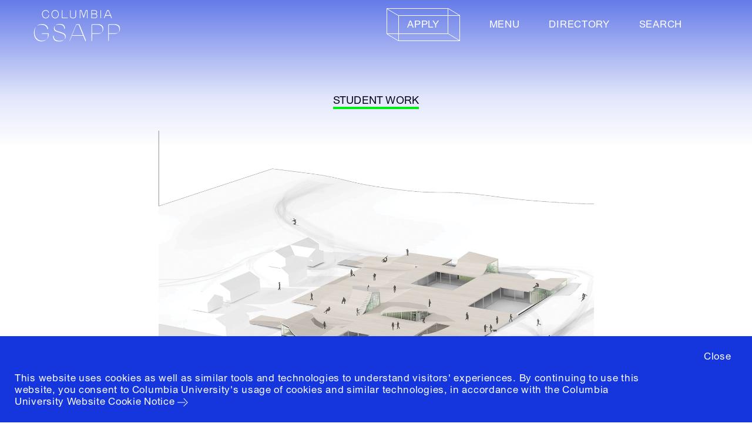

--- FILE ---
content_type: text/css
request_url: https://d37vpt3xizf75m.cloudfront.net/assets/economy-viewing-b9ff45aab7e4c98ab501ca7393a3f09271bec8cc98164f6724d407a03c970ab3.css
body_size: 71617
content:
a.external-link{cursor:alias}.show{/*! Flickity v1.1.1
http://flickity.metafizzy.co
---------------------------------------------- *//*! jQuery UI - v1.12.0 - 2016-08-18
* http://jqueryui.com
* Includes: core.css, datepicker.css
* Copyright jQuery Foundation and other contributors; Licensed MIT *//*!
 * jQuery UI CSS Framework 1.11.4
 * http://jqueryui.com
 *
 * Copyright jQuery Foundation and other contributors
 * Released under the MIT license.
 * http://jquery.org/license
 *
 * http://api.jqueryui.com/category/theming/
 *//*! normalize.css v3.0.2 | MIT License | git.io/normalize */}.show .flickity-enabled{position:relative}.show .flickity-enabled:focus{outline:none}.show .flickity-viewport{overflow:hidden;position:relative;height:100%}.show .flickity-slider{position:absolute;width:100%;height:100%}.show .flickity-enabled.is-draggable{-webkit-tap-highlight-color:transparent;tap-highlight-color:transparent;-webkit-user-select:none;-moz-user-select:none;-ms-user-select:none;user-select:none}.show .flickity-enabled.is-draggable .flickity-viewport{cursor:move;cursor:-webkit-grab;cursor:grab}.show .flickity-enabled.is-draggable .flickity-viewport.is-pointer-down{cursor:-webkit-grabbing;cursor:grabbing}.show .flickity-prev-next-button{position:absolute;top:50%;width:44px;height:44px;border:none;border-radius:50%;background:white;background:rgba(255,255,255,0.75);cursor:pointer;-webkit-transform:translateY(-50%);-ms-transform:translateY(-50%);transform:translateY(-50%)}.show .flickity-prev-next-button:hover{background:white}.show .flickity-prev-next-button:focus{outline:none;box-shadow:0 0 0 5px #09F}.show .flickity-prev-next-button:active{filter:alpha(opacity=60);opacity:0.6}.show .flickity-prev-next-button.previous{left:10px}.show .flickity-prev-next-button.next{right:10px}.show .flickity-rtl .flickity-prev-next-button.previous{left:auto;right:10px}.show .flickity-rtl .flickity-prev-next-button.next{right:auto;left:10px}.show .flickity-prev-next-button:disabled{filter:alpha(opacity=30);opacity:0.3;cursor:auto}.show .flickity-prev-next-button svg{position:absolute;left:20%;top:20%;width:60%;height:60%}.show .flickity-prev-next-button .arrow{fill:#333}.show .flickity-prev-next-button.no-svg{color:#333;font-size:26px}.show .flickity-page-dots{position:absolute;width:100%;bottom:-25px;padding:0;margin:0;list-style:none;text-align:center;line-height:1}.show .flickity-page-dots .dot{display:inline-block;width:10px;height:10px;margin:0 8px;background:#333;border-radius:50%;filter:alpha(opacity=25);opacity:0.25;cursor:pointer}.show .flickity-page-dots .dot.is-selected{filter:alpha(opacity=100);opacity:1}.show .ui-helper-hidden{display:none}.show .ui-helper-hidden-accessible{border:0;clip:rect(0 0 0 0);height:1px;margin:-1px;overflow:hidden;padding:0;position:absolute;width:1px}.show .ui-helper-reset{margin:0;padding:0;border:0;outline:0;line-height:1.3;text-decoration:none;font-size:100%;list-style:none}.show .ui-helper-clearfix:before,.show .ui-helper-clearfix:after{content:"";display:table;border-collapse:collapse}.show .ui-helper-clearfix:after{clear:both}.show .ui-helper-zfix{width:100%;height:100%;top:0;left:0;position:absolute;opacity:0;filter:Alpha(Opacity=0)}.show .ui-front{z-index:100}.show .ui-state-disabled{cursor:default !important;pointer-events:none}.show .ui-icon{display:inline-block;vertical-align:middle;margin-top:-.25em;position:relative;text-indent:-99999px;overflow:hidden;background-repeat:no-repeat}.show .ui-widget-icon-block{left:50%;margin-left:-8px;display:block}.show .ui-widget-overlay{position:fixed;top:0;left:0;width:100%;height:100%}.show .ui-datepicker{width:17em;padding:.2em .2em 0;display:none}.show .ui-datepicker .ui-datepicker-header{position:relative;padding:.2em 0}.show .ui-datepicker .ui-datepicker-prev,.show .ui-datepicker .ui-datepicker-next{position:absolute;top:2px;width:1.8em;height:1.8em}.show .ui-datepicker .ui-datepicker-prev-hover,.show .ui-datepicker .ui-datepicker-next-hover{top:1px}.show .ui-datepicker .ui-datepicker-prev{left:2px}.show .ui-datepicker .ui-datepicker-next{right:2px}.show .ui-datepicker .ui-datepicker-prev-hover{left:1px}.show .ui-datepicker .ui-datepicker-next-hover{right:1px}.show .ui-datepicker .ui-datepicker-prev span,.show .ui-datepicker .ui-datepicker-next span{display:block;position:absolute;left:50%;margin-left:-8px;top:50%;margin-top:-8px}.show .ui-datepicker .ui-datepicker-title{margin:0 2.3em;line-height:1.8em;text-align:center}.show .ui-datepicker .ui-datepicker-title select{font-size:1em;margin:1px 0}.show .ui-datepicker select.ui-datepicker-month,.show .ui-datepicker select.ui-datepicker-year{width:45%}.show .ui-datepicker table{width:100%;font-size:.9em;border-collapse:collapse;margin:0 0 .4em}.show .ui-datepicker th{padding:.7em .3em;text-align:center;font-weight:bold;border:0}.show .ui-datepicker td{border:0;padding:1px}.show .ui-datepicker td span,.show .ui-datepicker td a{display:block;padding:.2em;text-align:right;text-decoration:none}.show .ui-datepicker .ui-datepicker-buttonpane{background-image:none;margin:.7em 0 0 0;padding:0 .2em;border-left:0;border-right:0;border-bottom:0}.show .ui-datepicker .ui-datepicker-buttonpane button{float:right;margin:.5em .2em .4em;cursor:pointer;padding:.2em .6em .3em .6em;width:auto;overflow:visible}.show .ui-datepicker .ui-datepicker-buttonpane button.ui-datepicker-current{float:left}.show .ui-datepicker.ui-datepicker-multi{width:auto}.show .ui-datepicker-multi .ui-datepicker-group{float:left}.show .ui-datepicker-multi .ui-datepicker-group table{width:95%;margin:0 auto .4em}.show .ui-datepicker-multi-2 .ui-datepicker-group{width:50%}.show .ui-datepicker-multi-3 .ui-datepicker-group{width:33.3%}.show .ui-datepicker-multi-4 .ui-datepicker-group{width:25%}.show .ui-datepicker-multi .ui-datepicker-group-last .ui-datepicker-header,.show .ui-datepicker-multi .ui-datepicker-group-middle .ui-datepicker-header{border-left-width:0}.show .ui-datepicker-multi .ui-datepicker-buttonpane{clear:left}.show .ui-datepicker-row-break{clear:both;width:100%;font-size:0}.show .ui-datepicker-rtl{direction:rtl}.show .ui-datepicker-rtl .ui-datepicker-prev{right:2px;left:auto}.show .ui-datepicker-rtl .ui-datepicker-next{left:2px;right:auto}.show .ui-datepicker-rtl .ui-datepicker-prev:hover{right:1px;left:auto}.show .ui-datepicker-rtl .ui-datepicker-next:hover{left:1px;right:auto}.show .ui-datepicker-rtl .ui-datepicker-buttonpane{clear:right}.show .ui-datepicker-rtl .ui-datepicker-buttonpane button{float:left}.show .ui-datepicker-rtl .ui-datepicker-buttonpane button.ui-datepicker-current,.show .ui-datepicker-rtl .ui-datepicker-group{float:right}.show .ui-datepicker-rtl .ui-datepicker-group-last .ui-datepicker-header,.show .ui-datepicker-rtl .ui-datepicker-group-middle .ui-datepicker-header{border-right-width:0;border-left-width:1px}.show .ui-datepicker .ui-icon{display:block;text-indent:-99999px;overflow:hidden;background-repeat:no-repeat;left:.5em;top:.3em}.show .ui-helper-hidden{display:none}.show .ui-helper-hidden-accessible{border:0;clip:rect(0 0 0 0);height:1px;margin:-1px;overflow:hidden;padding:0;position:absolute;width:1px}.show .ui-helper-reset{margin:0;padding:0;border:0;outline:0;line-height:1.3;text-decoration:none;font-size:100%;list-style:none}.show .ui-helper-clearfix:before,.show .ui-helper-clearfix:after{content:"";display:table;border-collapse:collapse}.show .ui-helper-clearfix:after{clear:both}.show .ui-helper-clearfix{min-height:0}.show .ui-helper-zfix{width:100%;height:100%;top:0;left:0;position:absolute;opacity:0;filter:Alpha(Opacity=0)}.show .ui-front{z-index:100}.show .ui-state-disabled{cursor:default !important}.show .ui-icon{display:block;text-indent:-99999px;overflow:hidden;background-repeat:no-repeat}.show .color-scheme-gray .ui-tooltip{background:#fff}.show .color-scheme-gray .tooltip-arrow{border-color:#fff transparent}.show .ui-widget-overlay{position:fixed;top:0;left:0;width:100%;height:100%}.show .ui-tooltip{position:absolute;z-index:9999;min-width:80px}.show .ui-tooltip.bottom .tooltip-arrow{top:auto;bottom:-15px;border-width:10px 10px 0 10px}.show .ui-tooltip-content{position:relative}.show .ui-tooltip-content div{text-indent:-1em;margin-left:1em}.show .tooltip-arrow{border-width:0 10px 10px;border-style:solid;display:block;width:0;position:absolute;top:-15px}.show .select2-container{box-sizing:border-box;display:inline-block;margin:0;position:relative;vertical-align:middle}.show .select2-container .select2-selection--single{box-sizing:border-box;cursor:pointer;display:block;height:28px;user-select:none;-webkit-user-select:none}.show .select2-container .select2-selection--single .select2-selection__rendered{display:block;padding-left:8px;padding-right:20px;overflow:hidden;text-overflow:ellipsis;white-space:nowrap}.show .select2-container .select2-selection--single .select2-selection__clear{position:relative}.show .select2-container[dir="rtl"] .select2-selection--single .select2-selection__rendered{padding-right:8px;padding-left:20px}.show .select2-container .select2-selection--multiple{box-sizing:border-box;cursor:pointer;display:block;min-height:32px;user-select:none;-webkit-user-select:none}.show .select2-container .select2-selection--multiple .select2-selection__rendered{display:inline-block;overflow:hidden;padding-left:8px;text-overflow:ellipsis;white-space:nowrap}.show .select2-container .select2-search--inline{float:left}.show .select2-container .select2-search--inline .select2-search__field{box-sizing:border-box;border:none;font-size:100%;margin-top:5px;padding:0}.show .select2-container .select2-search--inline .select2-search__field::-webkit-search-cancel-button{-webkit-appearance:none}.show .select2-dropdown{background-color:white;border:1px solid #aaa;border-radius:4px;box-sizing:border-box;display:block;position:absolute;left:-100000px;width:100%;z-index:1051}.show .select2-results{display:block}.show .select2-results__options{list-style:none;margin:0;padding:0}.show .select2-results__option{padding:6px;user-select:none;-webkit-user-select:none}.show .select2-results__option[aria-selected]{cursor:pointer}.show .select2-container--open .select2-dropdown{left:0}.show .select2-container--open .select2-dropdown--above{border-bottom:none;border-bottom-left-radius:0;border-bottom-right-radius:0}.show .select2-container--open .select2-dropdown--below{border-top:none;border-top-left-radius:0;border-top-right-radius:0}.show .select2-search--dropdown{display:block;padding:4px}.show .select2-search--dropdown .select2-search__field{padding:4px;width:100%;box-sizing:border-box}.show .select2-search--dropdown .select2-search__field::-webkit-search-cancel-button{-webkit-appearance:none}.show .select2-search--dropdown.select2-search--hide{display:none}.show .select2-close-mask{border:0;margin:0;padding:0;display:block;position:fixed;left:0;top:0;min-height:100%;min-width:100%;height:auto;width:auto;opacity:0;z-index:99;background-color:#fff;filter:alpha(opacity=0)}.show .select2-hidden-accessible{border:0 !important;clip:rect(0 0 0 0) !important;height:1px !important;margin:-1px !important;overflow:hidden !important;padding:0 !important;position:absolute !important;width:1px !important}.show html{-ms-text-size-adjust:100%;-webkit-text-size-adjust:100%}.show body{margin:0}.show article,.show aside,.show details,.show figcaption,.show figure,.show footer,.show header,.show hgroup,.show main,.show menu,.show nav,.show section,.show summary{display:block}.show audio,.show canvas,.show progress,.show video{display:inline-block;vertical-align:baseline}.show audio:not([controls]){display:none;height:0}.show [hidden],.show template{display:none}.show a{background-color:transparent}.show a:active,.show a:hover{outline:0}.show abbr[title]{border-bottom:1px dotted}.show b,.show strong{font-weight:bold}.show dfn{font-style:italic}.show mark{background:#ff0;color:#000}.show small{font-size:80%}.show sub,.show sup{font-size:75%;line-height:0;position:relative;vertical-align:baseline}.show sup{top:-0.5em}.show sub{bottom:-0.25em}.show img{border:0}.show svg:not(:root){overflow:hidden}.show figure{margin:1em 40px}.show hr{height:0}.show pre{overflow:auto}.show code,.show kbd,.show pre,.show samp{font-family:monospace, monospace;font-size:1em}.show button,.show input,.show optgroup,.show select,.show textarea{color:inherit;font:inherit;margin:0}.show button{overflow:visible}.show button,.show select{text-transform:none}.show button,.show html input[type="button"],.show input[type="reset"],.show input[type="submit"]{-webkit-appearance:button;cursor:pointer}.show button[disabled],.show html input[disabled]{cursor:default}.show button::-moz-focus-inner,.show input::-moz-focus-inner{border:0;padding:0}.show input{line-height:normal}.show input[type="checkbox"],.show input[type="radio"]{padding:0}.show input[type="number"]::-webkit-inner-spin-button,.show input[type="number"]::-webkit-outer-spin-button{height:auto}.show input[type="search"]{-webkit-appearance:textfield}.show input[type="search"]::-webkit-search-cancel-button,.show input[type="search"]::-webkit-search-decoration{-webkit-appearance:none}.show fieldset{border:1px solid #c0c0c0;margin:0 2px;padding:0.35em 0.625em 0.75em}.show legend{border:0;padding:0}.show textarea{overflow:auto}.show optgroup{font-weight:bold}.show table{border-collapse:collapse;border-spacing:0}.show td,.show th{padding:0}.show{box-sizing:border-box}.show *,.show *:before,.show *:after{box-sizing:inherit}.show img{max-width:100%;height:auto}.show div,.show a{vertical-align:top}.show .ib,.show .inline-block{display:inline-block}.show .ibfix{font-size:0;letter-spacing:-4px}.show .clearfix:after{content:"";display:table;clear:both}.show .text-left{text-align:left}.show .text-right{text-align:right}.show .text-center{text-align:center}.show .hidden{visibility:hidden}.show .display-none{display:none}.show .no-right-gutter{padding-right:0}.show .relative{position:relative}.show .non-scaling-stroke,.show .non-scaling-stroke *{vector-effect:non-scaling-stroke}.show .nowrap{white-space:nowrap}.show .visually-hidden{clip:rect(1px, 1px, 1px, 1px);clip-path:inset(50%);height:1px;width:1px;margin:-1px;overflow:hidden;padding:0;position:absolute}.show{text-rendering:optimizeLegibility;-webkit-font-smoothing:antialiased;-moz-osx-font-smoothing:grayscale;-moz-font-feature-settings:"liga" on}.show h1,.show h2,.show h3,.show h4,.show h5,.show h6{font-weight:normal;margin:0}.show th{font-weight:normal}.show p,.show blockquote{margin-top:0}.show .button-grid-module__button{margin-bottom:30px;padding-left:30px;padding-right:30px;align-items:center;background-position:center;background-repeat:no-repeat;background-size:contain;display:inline-flex;font-size:16px;height:300px;justify-content:center;text-align:center;text-decoration:none;width:100%}.show .button-grid-module__button--0{background-image:url(https://d37vpt3xizf75m.cloudfront.net/assets/svg/button-triangle-7ece6042d703b6c85ea4fa7094005cc9d57f0e3b1c746b1cc2f149b9b8b5d051.svg)}.show .button-grid-module__button--0:active{background-image:url(https://d37vpt3xizf75m.cloudfront.net/assets/svg/button-triangle-pressed-73b312162611cf6ae0ef672256bf08485072fc96cdb9fb26794dad1c1bbe9dc6.svg)}.show .button-grid-module__button--0 span{left:20px;max-width:5em;position:relative;top:40px}.show .button-grid-module__button--1{background-image:url(https://d37vpt3xizf75m.cloudfront.net/assets/svg/button-rectangle-53516d9544b6b7e7b2a003c301231543e3a93a11a375b41be7db678faf610eab.svg)}.show .button-grid-module__button--1:active{background-image:url(https://d37vpt3xizf75m.cloudfront.net/assets/svg/button-rectangle-pressed-0a3cd8d2a7e78aa85de4f6f99a3339e1fcfa9c30e32174bf2e003fbccaa91510.svg)}.show .button-grid-module__button--1 span{left:20px;position:relative;top:10px}.show .button-grid-module__button--2{background-image:url(https://d37vpt3xizf75m.cloudfront.net/assets/svg/button-pentagon-18e245f83806d347872bdf16fe7d29619cd32b89f1e733c48e42e57fafed9dde.svg)}.show .button-grid-module__button--2:active{background-image:url(https://d37vpt3xizf75m.cloudfront.net/assets/svg/button-pentagon-pressed-cb3a3297102b383ef15393040ca5767971498efb85b2d3b3ffc806706d85fc6f.svg)}.show .button-grid-module__button--2 span{left:20px;max-width:10em;position:relative;top:10px}.show .button-grid-module__button--3{background-image:url(https://d37vpt3xizf75m.cloudfront.net/assets/svg/button-octagon-99c85064c29ee50306250fdc521f84a124979e353a18d79cee2eaabe86b3f317.svg)}.show .button-grid-module__button--3:active{background-image:url(https://d37vpt3xizf75m.cloudfront.net/assets/svg/button-octagon-pressed-26226c542ba23272b508ddc904b0f1ee2a86a4b8750c41989d89c879c07b3d12.svg)}.show .button-grid-module__button--3 span{left:20px;position:relative;top:10px}.show .button-module__wrapper{text-align:center}.show .reader-image-module__carousel .flickity-slider{display:flex}.show .reader-image-module__carousel .reader-image-module__carousel__slide{align-self:center}.show .reader-image-module__carousel .reader-image-module__carousel__image{max-width:fit-content}.show .show .screen-module h2{font-weight:bold}.show .show .screen-module th{font-weight:bold;text-align:left}.show .table-module__wrapper{text-align:center}.show .table-module__title{margin-bottom:30px;border-bottom:4px solid currentcolor;display:inline-block;text-transform:uppercase}.show .viewer-set-module__item{margin-bottom:15px;position:relative;cursor:pointer}.show .viewer-set-module__item__link{border-radius:10px;background-color:#fff;display:block;text-decoration:none;overflow:hidden}.show .viewer-set-module__item__link:hover{background-color:#feff00}.show .viewer-set-module__item__link:hover .viewer-set-module__item__image{opacity:0}.show .viewer-set-module__item__title{position:absolute;top:50%;left:50%;width:100%;transform:translate(-50%, -50%);z-index:1;text-align:center;color:#000;padding:15px;z-index:0}.show .viewer-set-module__item__image{width:100%;height:0;padding-bottom:100%;background-size:cover;background-position:center center;background-repeat:no-repeat;position:relative;z-index:1}html.edit .magic-module__reader-options,html.record .magic-module__reader-options{display:none}html.edit .magic-module__reader-options-wrapper--active .magic-module__reader-options,html.record .magic-module__reader-options-wrapper--active .magic-module__reader-options{display:block}html.edit .magic-module__reader-options-wrapper,html.record .magic-module__reader-options-wrapper{margin:20px 0}html.edit .magic-module__reader-options__button,html.record .magic-module__reader-options__button{margin-bottom:20px}html.edit .nested-fields--transparent-background,html.record .nested-fields--transparent-background{background:transparent !important;outline:0 !important}html.edit .hours-module--form .boolean.optional[type="checkbox"],html.record .hours-module--form .boolean.optional[type="checkbox"]{left:calc(28pt + 1.5em) !important}html.edit .google-map,html.record .google-map{width:100%;height:300px}html.edit .row,html.record .row{margin-left:0;margin-right:0}a.external-link{cursor:alias}@font-face{font-family:'Union';src:url(https://d37vpt3xizf75m.cloudfront.net/assets/union_regular-webfont-c9e75763fd9065e32d0faf1c8cfcecb1ed03c3f489a35c507becb5825d00b48d.eot);src:url(https://d37vpt3xizf75m.cloudfront.net/assets/union_regular-webfont-c9e75763fd9065e32d0faf1c8cfcecb1ed03c3f489a35c507becb5825d00b48d.eot?#iefix) format("embedded-opentype"),url(https://d37vpt3xizf75m.cloudfront.net/assets/union_regular-webfont-eb69936bbf29ec46698b4be835d8f5ceb058309e61b2c747d71e331e6c365bb5.woff) format("woff"),url(https://d37vpt3xizf75m.cloudfront.net/assets/union_regular-webfont-5176d443ab8cc481674e42818270352afdc42ae904c7db4f74d684c85e0c1228.ttf) format("truetype"),url(https://d37vpt3xizf75m.cloudfront.net/assets/union_regular-webfont-1c853fd36542d7ae94d1f08b4411250ede7fd82ddccfbbb2862183be3c1dda84.svg#unionregular) format("svg");font-weight:normal;font-style:normal}@font-face{font-family:'Union';src:url(https://d37vpt3xizf75m.cloudfront.net/assets/union_bold-webfont-2237c029160ca317d371e55afd75ce4aaba76b8bbcd51643484baa8077b5c61a.eot);src:url(https://d37vpt3xizf75m.cloudfront.net/assets/union_bold-webfont-2237c029160ca317d371e55afd75ce4aaba76b8bbcd51643484baa8077b5c61a.eot?#iefix) format("embedded-opentype"),url(https://d37vpt3xizf75m.cloudfront.net/assets/union_bold-webfont-76fb4fbc861b4469069852cc3cc7dec2ab79299db509edfbf9f7629b5a43dfa3.woff) format("woff"),url(https://d37vpt3xizf75m.cloudfront.net/assets/union_bold-webfont-2d85380e9ca93e5e52f40c011e52eee649b3c1243ea8e2e6b0434ca1cfb2b4b7.ttf) format("truetype"),url(https://d37vpt3xizf75m.cloudfront.net/assets/union_bold-webfont-ad24f4052fb5a408eeb477068dccab2e5bd1082a753883b4301434db37f5bd66.svg#unionbold) format("svg");font-weight:bold;font-style:normal}@font-face{font-family:'Inconsolata';src:url(https://d37vpt3xizf75m.cloudfront.net/assets/inconsolata-webfont-788bf412fd3918b5e9343b0fb16e5b1e8c1ca6f8c1926ab3f93331149d5805f9.eot);src:url(https://d37vpt3xizf75m.cloudfront.net/assets/inconsolata-webfont-788bf412fd3918b5e9343b0fb16e5b1e8c1ca6f8c1926ab3f93331149d5805f9.eot?#iefix) format("embedded-opentype"),url(https://d37vpt3xizf75m.cloudfront.net/assets/inconsolata-webfont-771e64d47f7afd0bebb67b36cb23ddcf86ab1261465cb55d3f2e5de2b279ac3f.woff) format("woff"),url(https://d37vpt3xizf75m.cloudfront.net/assets/inconsolata-webfont-c48042ea54f43f74a4380912cfb582f92e20439da0dd5ec4c50e3275c042aa91.ttf) format("truetype"),url(https://d37vpt3xizf75m.cloudfront.net/assets/inconsolata-webfont-bf0606e57cf916b25a9753a0b7bc1c06279a0d367c5665dd0e1dcf09bcc1b4b4.svg#inconsolatamedium) format("svg");font-weight:normal;font-style:normal}a.economy-button{font-size:20px;border-radius:2px;border:none;cursor:pointer;line-height:normal !important;padding:8px 16px;color:#1194f4;font-family:'Union';font-weight:bold;margin:auto 0;margin-right:10px;display:inline-block;margin-top:15px;margin-bottom:15px;background-color:#343999}a.economy-button:focus{background-color:#43fd6b;border-color:#43fd6b !important;color:#393c3d;box-shadow:none !important}a.economy-button,a.economy-button a{text-decoration:none}.economy-button.economy-button-highlight{background-color:#ffe900;color:#343999}.economy__current-user{color:#11d6f4;margin-top:20px;font-family:'Union';font-weight:bold}.economy-admin-footer{background:#1171f4}@font-face{font-family:"union-regular";src:url(https://d37vpt3xizf75m.cloudfront.net/assets/union/union_regular-c56ed9c518baa118b92ba03dedf6692fc82790a937a773b9061d733488d67d33.eot);src:url(https://d37vpt3xizf75m.cloudfront.net/assets/union/union_regular-c56ed9c518baa118b92ba03dedf6692fc82790a937a773b9061d733488d67d33.eot?#iefix) format("embedded-opentype"),url(https://d37vpt3xizf75m.cloudfront.net/assets/union/union_regular-b9391f6eb17f2a06781ed051cc826b76b1bae014328f922cb1e9cb3f31e1007b.woff) format("woff"),url(https://d37vpt3xizf75m.cloudfront.net/assets/union/union_regular-c56ed9c518baa118b92ba03dedf6692fc82790a937a773b9061d733488d67d33.svg#union_regular) format("svg");font-weight:normal}@font-face{font-family:"union-regular";src:url(https://d37vpt3xizf75m.cloudfront.net/assets/union/union_bold-b29bee96c42895b6ba0b213a9fc7615ffe75a57326c2ee08264e9f10ff4c984c.eot);src:url(https://d37vpt3xizf75m.cloudfront.net/assets/union/union_bold-b29bee96c42895b6ba0b213a9fc7615ffe75a57326c2ee08264e9f10ff4c984c.eot?#iefix) format("embedded-opentype"),url(https://d37vpt3xizf75m.cloudfront.net/assets/union/union_bold-7963f5431339f95e46bc00d571dc5a710a78814c15ff1e9d805910efc133e5c5.woff) format("woff"),url(https://d37vpt3xizf75m.cloudfront.net/assets/union/union_bold-ad17718a6b57096b2db3d35a063dee5b542ef0aea15a03248d5b1b903930bfb2.svg#union_bold) format("svg");font-weight:bold}@font-face{font-family:"union-regular";src:url(https://d37vpt3xizf75m.cloudfront.net/assets/union/union_regular_italic-7dca0370dde58bb608ba79c5a5e9d0259cbad69fc9aef8ab08c08035b1198239.eot);src:url(https://d37vpt3xizf75m.cloudfront.net/assets/union/union_regular_italic-7dca0370dde58bb608ba79c5a5e9d0259cbad69fc9aef8ab08c08035b1198239.eot?#iefix) format("embedded-opentype"),url(https://d37vpt3xizf75m.cloudfront.net/assets/union/union_regular_italic-39fc679bde74b7a9bb953c87c0e72f95da5e8cac039341d7437f05aedc6c8f27.woff) format("woff"),url(https://d37vpt3xizf75m.cloudfront.net/assets/union/union_regular_italic-7dca0370dde58bb608ba79c5a5e9d0259cbad69fc9aef8ab08c08035b1198239.svg#union_regular_italic) format("svg");font-weight:normal;font-style:italic}@font-face{font-family:"union-regular";src:url(https://d37vpt3xizf75m.cloudfront.net/assets/union/union_bold_italic-7776a9a88aae8b7da91256e02311da762382b3335597f6f44946ef273d6aa97b.eot);src:url(https://d37vpt3xizf75m.cloudfront.net/assets/union/union_bold_italic-7776a9a88aae8b7da91256e02311da762382b3335597f6f44946ef273d6aa97b.eot?#iefix) format("embedded-opentype"),url(https://d37vpt3xizf75m.cloudfront.net/assets/union/union_bold_italic-b0d99ee623e82f14b6dc449264588fe29e755a8ee13cdbe5d99beab24b3a029a.woff) format("woff"),url(https://d37vpt3xizf75m.cloudfront.net/assets/union/union_bold_italic-7776a9a88aae8b7da91256e02311da762382b3335597f6f44946ef273d6aa97b.svg#union_bold_italic) format("svg");font-weight:bold;font-style:italic}@font-face{font-family:"gsapp-mono";src:url(https://d37vpt3xizf75m.cloudfront.net/assets/gsapp_mono/gsapp_mono-fe78af4cdbddac3270fa5a8ebb63b02c9b5148991b7ff9240956158963fd9863.eot);src:url(https://d37vpt3xizf75m.cloudfront.net/assets/gsapp_mono/gsapp_mono-fe78af4cdbddac3270fa5a8ebb63b02c9b5148991b7ff9240956158963fd9863.eot?#iefix) format("embedded-opentype"),url(https://d37vpt3xizf75m.cloudfront.net/assets/gsapp_mono/gsapp_mono-bd4203427b903e8798255ec1a484d1fcb4ff6248e8b685a66f267f94332a19d2.woff2) format("woff2"),url(https://d37vpt3xizf75m.cloudfront.net/assets/gsapp_mono/gsapp_mono-47d62ccd9c6ba748dd8492bfa45c2989296b8f2d28161ec648c6b70cb9c4f88c.woff) format("woff"),url(https://d37vpt3xizf75m.cloudfront.net/assets/gsapp_mono/gsapp_mono-66cd50f1c2d302f0d10c14ccc0cf5e0ae7b5daa0de2e28a78a883bed8fe874e4.ttf) format("truetype"),url(https://d37vpt3xizf75m.cloudfront.net/assets/gsapp_mono/gsapp_mono-18034d133f79e45470d48da759c6b2626087ba57e46f6db639a19ee45c211611.svg#gsapp_mono) format("svg");font-weight:normal;font-style:normal}@font-face{font-family:"digi-antiqua";src:url(https://d37vpt3xizf75m.cloudfront.net/assets/digi_antiqua/DigiAntiquaLT-LightCondensed-16f7c1362a932ee000f848580496d53fc5e1acab04631a30664e2fa27b620036.eot);src:url(https://d37vpt3xizf75m.cloudfront.net/assets/digi_antiqua/DigiAntiquaLT-LightCondensed-16f7c1362a932ee000f848580496d53fc5e1acab04631a30664e2fa27b620036.eot?#iefix) format("embedded-opentype"),url(https://d37vpt3xizf75m.cloudfront.net/assets/digi_antiqua/DigiAntiquaLT-LightCondensed-6021f936569cfe15057963fcfd741ad76747ca4e7e2e76cda1202b675c6d9d9d.woff2) format("woff2"),url(https://d37vpt3xizf75m.cloudfront.net/assets/digi_antiqua/DigiAntiquaLT-LightCondensed-ef355d2bd843befc020150592b94fdff22a51d3e11f269a43842da1ac55842e5.woff) format("woff"),url(https://d37vpt3xizf75m.cloudfront.net/assets/digi_antiqua/DigiAntiquaLT-LightCondensed-7b78a944908fe19575638d464da147a4fe9b0efc3770ec46794294c03f39b010.ttf) format("truetype"),url(https://d37vpt3xizf75m.cloudfront.net/assets/digi_antiqua/DigiAntiquaLT-LightCondensed-ab5d0b8b3ff64304530948ac187efb86147e1923bb2d66987a36f31b0b037dc5.svg#digi_antiqua) format("svg");font-weight:normal;font-style:normal}@font-face{font-family:"New Edge 666";src:url(https://d37vpt3xizf75m.cloudfront.net/assets/new_edge/NewEdge666-LightRounded-021b613e11caf7f187adbcdb02558c58b932c29cbf2460b22156706347ffecf5.woff2) format("woff2"),url(https://d37vpt3xizf75m.cloudfront.net/assets/new_edge/NewEdge666-LightRounded-6078b498374126ea4beab31f4e6d43a5fc81f9e1f600f5ded540f980d88a7011.woff) format("woff");font-weight:normal;font-style:normal}@font-face{font-family:"Authentic Sans";src:url(https://d37vpt3xizf75m.cloudfront.net/assets/authentic_sans/authentic-sans-pro-150-f12d3955572da9f7fd41b0a7664ffc1eac40e6fb4d11ad217890cedb40dca5f5.woff2) format("woff2");font-weight:normal;font-style:normal}.show.gsapp .font--tiny{font-family:"union-regular", "Arial", sans-serif;line-height:1.2;font-size:14px;letter-spacing:0.4545454545px}@media (min-width: 768px){.show.gsapp .font--tiny{font-size:15px;letter-spacing:0.5px}}@media (min-width: 1092px){.show.gsapp .font--tiny{font-size:15px;letter-spacing:0.5px}}@media (min-width: 1400px){.show.gsapp .font--tiny{font-size:15px;letter-spacing:0.5px}}@media (max-height: 900px) and (min-width: 768px){.show.gsapp .font--tiny{font-size:15px;letter-spacing:0.5px}}.show.gsapp .font--smallcaps{font-family:"union-regular", "Arial", sans-serif;text-transform:uppercase;line-height:1.2;font-size:15px;letter-spacing:0.9090909091px}@media (min-width: 768px){.show.gsapp .font--smallcaps{font-size:17px;letter-spacing:1px}}@media (min-width: 1092px){.show.gsapp .font--smallcaps{font-size:17px;letter-spacing:1px}}@media (min-width: 1400px){.show.gsapp .font--smallcaps{font-size:17px;letter-spacing:1px}}@media (max-height: 900px) and (min-width: 768px){.show.gsapp .font--smallcaps{font-size:17px;letter-spacing:1px}}.show.gsapp .font--small{font-family:"union-regular", "Arial", sans-serif;line-height:1.2;font-size:15px;letter-spacing:0.6363636364px}@media (min-width: 768px){.show.gsapp .font--small{font-size:17px;letter-spacing:0.7px}}@media (min-width: 1092px){.show.gsapp .font--small{font-size:17px;letter-spacing:0.7px}}@media (min-width: 1400px){.show.gsapp .font--small{font-size:17px;letter-spacing:0.7px}}@media (max-height: 900px) and (min-width: 768px){.show.gsapp .font--small{font-size:17px;letter-spacing:0.7px}}.show.gsapp .font--small--uppercase{font-family:"union-regular", "Arial", sans-serif;line-height:1.2;font-size:15px;letter-spacing:0.6363636364px;text-transform:uppercase}@media (min-width: 768px){.show.gsapp .font--small--uppercase{font-size:17px;letter-spacing:0.7px}}@media (min-width: 1092px){.show.gsapp .font--small--uppercase{font-size:17px;letter-spacing:0.7px}}@media (min-width: 1400px){.show.gsapp .font--small--uppercase{font-size:17px;letter-spacing:0.7px}}@media (max-height: 900px) and (min-width: 768px){.show.gsapp .font--small--uppercase{font-size:17px;letter-spacing:0.7px}}.show.gsapp .font--regular{font-family:"union-regular", "Arial", sans-serif;line-height:1.25;font-size:17px;letter-spacing:0.1923076923px}@media (min-width: 768px){.show.gsapp .font--regular{font-size:19px;letter-spacing:0.2173913043px}}@media (min-width: 1092px){.show.gsapp .font--regular{font-size:21px;letter-spacing:0.2380952381px}}@media (min-width: 1400px){.show.gsapp .font--regular{font-size:22px;letter-spacing:0.25px}}@media (max-height: 900px) and (min-width: 768px){.show.gsapp .font--regular{font-size:18.3333333333px;letter-spacing:0.2083333333px}}.show.gsapp .font--regular{font-family:"union-regular", "Arial", sans-serif;line-height:1.25;font-size:17px;letter-spacing:0.1923076923px}@media (min-width: 768px){.show.gsapp .font--regular{font-size:19px;letter-spacing:0.2173913043px}}@media (min-width: 1092px){.show.gsapp .font--regular{font-size:21px;letter-spacing:0.2380952381px}}@media (min-width: 1400px){.show.gsapp .font--regular{font-size:22px;letter-spacing:0.25px}}@media (max-height: 900px) and (min-width: 768px){.show.gsapp .font--regular{font-size:18.3333333333px;letter-spacing:0.2083333333px}}.show.gsapp .font--small-medium{font-family:"union-regular", "Arial", sans-serif;line-height:1.2;font-size:25px;letter-spacing:1.0230769231px}@media (min-width: 768px){.show.gsapp .font--small-medium{font-size:28px;letter-spacing:1.1565217391px}}@media (min-width: 1092px){.show.gsapp .font--small-medium{font-size:30px;letter-spacing:1.2666666667px}}@media (min-width: 1400px){.show.gsapp .font--small-medium{font-size:32px;letter-spacing:1.33px}}@media (max-height: 900px) and (min-width: 768px){.show.gsapp .font--small-medium{font-size:26.6666666667px;letter-spacing:1.1083333333px}}.show.gsapp .font--medium{font-family:"union-regular", "Arial", sans-serif;line-height:1.2;font-size:27px;letter-spacing:0.7692307692px}@media (min-width: 768px){.show.gsapp .font--medium{font-size:30px;letter-spacing:0.8695652174px}}@media (min-width: 1092px){.show.gsapp .font--medium{font-size:33px;letter-spacing:0.9523809524px}}@media (min-width: 1400px){.show.gsapp .font--medium{font-size:35px;letter-spacing:1px}}@media (max-height: 900px) and (min-width: 768px){.show.gsapp .font--medium{font-size:29.1666666667px;letter-spacing:0.8333333333px}}.show.gsapp .font--medium--heavy{font-family:"union-regular", "Arial", sans-serif;font-weight:bold;line-height:1.1;font-size:37px;letter-spacing:0.7692307692px}@media (min-width: 768px){.show.gsapp .font--medium--heavy{font-size:42px;letter-spacing:0.8695652174px}}@media (min-width: 1092px){.show.gsapp .font--medium--heavy{font-size:46px;letter-spacing:0.9523809524px}}@media (min-width: 1400px){.show.gsapp .font--medium--heavy{font-size:48px;letter-spacing:1px}}@media (max-height: 900px) and (min-width: 768px){.show.gsapp .font--medium--heavy{font-size:40px;letter-spacing:0.8333333333px}}.show.gsapp .font--medium{font-family:"union-regular", "Arial", sans-serif;line-height:1.2;font-size:27px;letter-spacing:0.7692307692px}@media (min-width: 768px){.show.gsapp .font--medium{font-size:30px;letter-spacing:0.8695652174px}}@media (min-width: 1092px){.show.gsapp .font--medium{font-size:33px;letter-spacing:0.9523809524px}}@media (min-width: 1400px){.show.gsapp .font--medium{font-size:35px;letter-spacing:1px}}@media (max-height: 900px) and (min-width: 768px){.show.gsapp .font--medium{font-size:29.1666666667px;letter-spacing:0.8333333333px}}.show.gsapp .font--small--gsapp{font-family:"gsapp-mono", "Arial", sans-serif;line-height:1.1;font-size:20px;letter-spacing:0.7692307692px}@media (min-width: 768px){.show.gsapp .font--small--gsapp{font-size:23px;letter-spacing:0.8695652174px}}@media (min-width: 1092px){.show.gsapp .font--small--gsapp{font-size:25px;letter-spacing:0.9523809524px}}@media (min-width: 1400px){.show.gsapp .font--small--gsapp{font-size:26px;letter-spacing:1px}}@media (max-height: 900px) and (min-width: 768px){.show.gsapp .font--small--gsapp{font-size:21.6666666667px;letter-spacing:0.8333333333px}}@media (min-width: 768px){.show.gsapp .font--small--gsapp{font-family:"gsapp", "Arial", sans-serif}}.show.gsapp .font--medium--gsapp{font-family:"gsapp-mono", "Arial", sans-serif;line-height:1.1;font-size:28px;letter-spacing:0.7692307692px}@media (min-width: 768px){.show.gsapp .font--medium--gsapp{font-size:31px;letter-spacing:0.8695652174px}}@media (min-width: 1092px){.show.gsapp .font--medium--gsapp{font-size:34px;letter-spacing:0.9523809524px}}@media (min-width: 1400px){.show.gsapp .font--medium--gsapp{font-size:36px;letter-spacing:1px}}@media (max-height: 900px) and (min-width: 768px){.show.gsapp .font--medium--gsapp{font-size:30px;letter-spacing:0.8333333333px}}@media (min-width: 768px){.show.gsapp .font--medium--gsapp{font-family:"gsapp", "Arial", sans-serif}}.show.gsapp .font--xmedium--gsapp{font-family:"gsapp-mono", "Arial", sans-serif;line-height:1.1;font-size:42px;letter-spacing:0.7692307692px}@media (min-width: 768px){.show.gsapp .font--xmedium--gsapp{font-size:47px;letter-spacing:0.8695652174px}}@media (min-width: 1092px){.show.gsapp .font--xmedium--gsapp{font-size:51px;letter-spacing:0.9523809524px}}@media (min-width: 1400px){.show.gsapp .font--xmedium--gsapp{font-size:54px;letter-spacing:1px}}@media (max-height: 900px) and (min-width: 768px){.show.gsapp .font--xmedium--gsapp{font-size:45px;letter-spacing:0.8333333333px}}@media (min-width: 768px){.show.gsapp .font--xmedium--gsapp{font-family:"gsapp", "Arial", sans-serif}}.show.gsapp .font--large{font-family:"gsapp-mono", "Arial", sans-serif;line-height:1;font-size:30px;letter-spacing:0.75px}@media (min-width: 768px){.show.gsapp .font--large{font-size:55px;letter-spacing:1.3636363636px}}@media (min-width: 1092px){.show.gsapp .font--large{font-size:57px;letter-spacing:1.4285714286px}}@media (min-width: 1400px){.show.gsapp .font--large{font-size:60px;letter-spacing:1.5px}}@media (max-height: 900px) and (min-width: 768px){.show.gsapp .font--large{font-size:48px;letter-spacing:1.2px}}@media (min-width: 768px){.show.gsapp .font--large{font-family:"gsapp", "Arial", sans-serif}}.show.gsapp .font--huge{font-family:"union-regular", "Arial", sans-serif;line-height:1.2;font-size:36px;letter-spacing:0.02em}@media (min-width: 768px){.show.gsapp .font--huge{font-size:55px;letter-spacing:0.0307692308em}}@media (min-width: 1092px){.show.gsapp .font--huge{font-size:58px;letter-spacing:0.032em}}@media (min-width: 1400px){.show.gsapp .font--huge{font-size:72px;letter-spacing:0.04em}}@media (max-height: 900px) and (min-width: 768px){.show.gsapp .font--huge{font-size:57.6px;letter-spacing:0.032em}}.show.gsapp .font--mega{font-family:"gsapp-mono", "Arial", sans-serif;line-height:1;font-size:60px;letter-spacing:0.75px}@media (min-width: 768px){.show.gsapp .font--mega{font-size:92px;letter-spacing:1.1538461538px}}@media (min-width: 1092px){.show.gsapp .font--mega{font-size:120px;letter-spacing:1.5px}}@media (min-width: 1400px){.show.gsapp .font--mega{font-size:120px;letter-spacing:1.5px}}@media (min-width: 768px){.show.gsapp .font--mega{font-family:"gsapp", "Arial", sans-serif}}/*!
 * Bootstrap v3.3.6 (http://getbootstrap.com)
 * Copyright 2011-2015 Twitter, Inc.
 * Licensed under MIT (https://github.com/twbs/bootstrap/blob/master/LICENSE)
 */@-ms-viewport{width:device-width}.visible-xs{display:none !important}.visible-sm{display:none !important}.visible-md{display:none !important}.visible-lg{display:none !important}.visible-xs-block,.visible-xs-inline,.visible-xs-inline-block,.visible-sm-block,.visible-sm-inline,.visible-sm-inline-block,.visible-md-block,.visible-md-inline,.visible-md-inline-block,.visible-lg-block,.visible-lg-inline,.visible-lg-inline-block{display:none !important}@media (max-width: 767px){.visible-xs{display:block !important}table.visible-xs{display:table !important}tr.visible-xs{display:table-row !important}th.visible-xs,td.visible-xs{display:table-cell !important}}@media (max-width: 767px){.visible-xs-block{display:block !important}}@media (max-width: 767px){.visible-xs-inline{display:inline !important}}@media (max-width: 767px){.visible-xs-inline-block{display:inline-block !important}}@media (min-width: 768px) and (max-width: 1091px){.visible-sm{display:block !important}table.visible-sm{display:table !important}tr.visible-sm{display:table-row !important}th.visible-sm,td.visible-sm{display:table-cell !important}}@media (min-width: 768px) and (max-width: 1091px){.visible-sm-block{display:block !important}}@media (min-width: 768px) and (max-width: 1091px){.visible-sm-inline{display:inline !important}}@media (min-width: 768px) and (max-width: 1091px){.visible-sm-inline-block{display:inline-block !important}}@media (min-width: 1092px) and (max-width: 1399px){.visible-md{display:block !important}table.visible-md{display:table !important}tr.visible-md{display:table-row !important}th.visible-md,td.visible-md{display:table-cell !important}}@media (min-width: 1092px) and (max-width: 1399px){.visible-md-block{display:block !important}}@media (min-width: 1092px) and (max-width: 1399px){.visible-md-inline{display:inline !important}}@media (min-width: 1092px) and (max-width: 1399px){.visible-md-inline-block{display:inline-block !important}}@media (min-width: 1400px){.visible-lg{display:block !important}table.visible-lg{display:table !important}tr.visible-lg{display:table-row !important}th.visible-lg,td.visible-lg{display:table-cell !important}}@media (min-width: 1400px){.visible-lg-block{display:block !important}}@media (min-width: 1400px){.visible-lg-inline{display:inline !important}}@media (min-width: 1400px){.visible-lg-inline-block{display:inline-block !important}}@media (max-width: 767px){.hidden-xs{display:none !important}}@media (min-width: 768px) and (max-width: 1091px){.hidden-sm{display:none !important}}@media (min-width: 1092px) and (max-width: 1399px){.hidden-md{display:none !important}}@media (min-width: 1400px){.hidden-lg{display:none !important}}.visible-print{display:none !important}@media print{.visible-print{display:block !important}table.visible-print{display:table !important}tr.visible-print{display:table-row !important}th.visible-print,td.visible-print{display:table-cell !important}}.visible-print-block{display:none !important}@media print{.visible-print-block{display:block !important}}.visible-print-inline{display:none !important}@media print{.visible-print-inline{display:inline !important}}.visible-print-inline-block{display:none !important}@media print{.visible-print-inline-block{display:inline-block !important}}@media print{.hidden-print{display:none !important}}.container{margin-right:auto;margin-left:auto;padding-left:10px;padding-right:10px}.container:before,.container:after{content:" ";display:table}.container:after{clear:both}@media (min-width: 768px){.container{width:740px}}@media (min-width: 1092px){.container{width:960px}}@media (min-width: 1400px){.container{width:1160px}}.container-fluid{margin-right:auto;margin-left:auto;padding-left:10px;padding-right:10px}.container-fluid:before,.container-fluid:after{content:" ";display:table}.container-fluid:after{clear:both}.row{margin-left:-10px;margin-right:-10px;font-size:0;letter-spacing:-4px}.col-xs-1,.col-sm-1,.col-md-1,.col-lg-1,.col-xs-2,.col-sm-2,.col-md-2,.col-lg-2,.col-xs-3,.col-sm-3,.col-md-3,.col-lg-3,.col-xs-4,.col-sm-4,.col-md-4,.col-lg-4,.col-xs-5,.col-sm-5,.col-md-5,.col-lg-5,.col-xs-6,.col-sm-6,.col-md-6,.col-lg-6,.col-xs-7,.col-sm-7,.col-md-7,.col-lg-7,.col-xs-8,.col-sm-8,.col-md-8,.col-lg-8,.col-xs-9,.col-sm-9,.col-md-9,.col-lg-9,.col-xs-10,.col-sm-10,.col-md-10,.col-lg-10,.col-xs-11,.col-sm-11,.col-md-11,.col-lg-11,.col-xs-12,.col-sm-12,.col-md-12,.col-lg-12,.col-xs-13,.col-sm-13,.col-md-13,.col-lg-13,.col-xs-14,.col-sm-14,.col-md-14,.col-lg-14,.col-xs-15,.col-sm-15,.col-md-15,.col-lg-15,.col-xs-16,.col-sm-16,.col-md-16,.col-lg-16{position:relative;min-height:1px;padding-left:10px;padding-right:10px}.col-xs-1,.col-xs-2,.col-xs-3,.col-xs-4,.col-xs-5,.col-xs-6,.col-xs-7,.col-xs-8,.col-xs-9,.col-xs-10,.col-xs-11,.col-xs-12,.col-xs-13,.col-xs-14,.col-xs-15,.col-xs-16{display:inline-block}.col-xs-1{width:6.25%}.col-xs-2{width:12.5%}.col-xs-3{width:18.75%}.col-xs-4{width:25%}.col-xs-5{width:31.25%}.col-xs-6{width:37.5%}.col-xs-7{width:43.75%}.col-xs-8{width:50%}.col-xs-9{width:56.25%}.col-xs-10{width:62.5%}.col-xs-11{width:68.75%}.col-xs-12{width:75%}.col-xs-13{width:81.25%}.col-xs-14{width:87.5%}.col-xs-15{width:93.75%}.col-xs-16{width:100%}.col-xs-pull-0{right:auto}.col-xs-pull-1{right:6.25%}.col-xs-pull-2{right:12.5%}.col-xs-pull-3{right:18.75%}.col-xs-pull-4{right:25%}.col-xs-pull-5{right:31.25%}.col-xs-pull-6{right:37.5%}.col-xs-pull-7{right:43.75%}.col-xs-pull-8{right:50%}.col-xs-pull-9{right:56.25%}.col-xs-pull-10{right:62.5%}.col-xs-pull-11{right:68.75%}.col-xs-pull-12{right:75%}.col-xs-pull-13{right:81.25%}.col-xs-pull-14{right:87.5%}.col-xs-pull-15{right:93.75%}.col-xs-pull-16{right:100%}.col-xs-push-0{left:auto}.col-xs-push-1{left:6.25%}.col-xs-push-2{left:12.5%}.col-xs-push-3{left:18.75%}.col-xs-push-4{left:25%}.col-xs-push-5{left:31.25%}.col-xs-push-6{left:37.5%}.col-xs-push-7{left:43.75%}.col-xs-push-8{left:50%}.col-xs-push-9{left:56.25%}.col-xs-push-10{left:62.5%}.col-xs-push-11{left:68.75%}.col-xs-push-12{left:75%}.col-xs-push-13{left:81.25%}.col-xs-push-14{left:87.5%}.col-xs-push-15{left:93.75%}.col-xs-push-16{left:100%}.col-xs-offset-0{margin-left:0%}.col-xs-offset-1{margin-left:6.25%}.col-xs-offset-2{margin-left:12.5%}.col-xs-offset-3{margin-left:18.75%}.col-xs-offset-4{margin-left:25%}.col-xs-offset-5{margin-left:31.25%}.col-xs-offset-6{margin-left:37.5%}.col-xs-offset-7{margin-left:43.75%}.col-xs-offset-8{margin-left:50%}.col-xs-offset-9{margin-left:56.25%}.col-xs-offset-10{margin-left:62.5%}.col-xs-offset-11{margin-left:68.75%}.col-xs-offset-12{margin-left:75%}.col-xs-offset-13{margin-left:81.25%}.col-xs-offset-14{margin-left:87.5%}.col-xs-offset-15{margin-left:93.75%}.col-xs-offset-16{margin-left:100%}@media (min-width: 768px){.col-sm-1,.col-sm-2,.col-sm-3,.col-sm-4,.col-sm-5,.col-sm-6,.col-sm-7,.col-sm-8,.col-sm-9,.col-sm-10,.col-sm-11,.col-sm-12,.col-sm-13,.col-sm-14,.col-sm-15,.col-sm-16{display:inline-block}.col-sm-1{width:6.25%}.col-sm-2{width:12.5%}.col-sm-3{width:18.75%}.col-sm-4{width:25%}.col-sm-5{width:31.25%}.col-sm-6{width:37.5%}.col-sm-7{width:43.75%}.col-sm-8{width:50%}.col-sm-9{width:56.25%}.col-sm-10{width:62.5%}.col-sm-11{width:68.75%}.col-sm-12{width:75%}.col-sm-13{width:81.25%}.col-sm-14{width:87.5%}.col-sm-15{width:93.75%}.col-sm-16{width:100%}.col-sm-pull-0{right:auto}.col-sm-pull-1{right:6.25%}.col-sm-pull-2{right:12.5%}.col-sm-pull-3{right:18.75%}.col-sm-pull-4{right:25%}.col-sm-pull-5{right:31.25%}.col-sm-pull-6{right:37.5%}.col-sm-pull-7{right:43.75%}.col-sm-pull-8{right:50%}.col-sm-pull-9{right:56.25%}.col-sm-pull-10{right:62.5%}.col-sm-pull-11{right:68.75%}.col-sm-pull-12{right:75%}.col-sm-pull-13{right:81.25%}.col-sm-pull-14{right:87.5%}.col-sm-pull-15{right:93.75%}.col-sm-pull-16{right:100%}.col-sm-push-0{left:auto}.col-sm-push-1{left:6.25%}.col-sm-push-2{left:12.5%}.col-sm-push-3{left:18.75%}.col-sm-push-4{left:25%}.col-sm-push-5{left:31.25%}.col-sm-push-6{left:37.5%}.col-sm-push-7{left:43.75%}.col-sm-push-8{left:50%}.col-sm-push-9{left:56.25%}.col-sm-push-10{left:62.5%}.col-sm-push-11{left:68.75%}.col-sm-push-12{left:75%}.col-sm-push-13{left:81.25%}.col-sm-push-14{left:87.5%}.col-sm-push-15{left:93.75%}.col-sm-push-16{left:100%}.col-sm-offset-0{margin-left:0%}.col-sm-offset-1{margin-left:6.25%}.col-sm-offset-2{margin-left:12.5%}.col-sm-offset-3{margin-left:18.75%}.col-sm-offset-4{margin-left:25%}.col-sm-offset-5{margin-left:31.25%}.col-sm-offset-6{margin-left:37.5%}.col-sm-offset-7{margin-left:43.75%}.col-sm-offset-8{margin-left:50%}.col-sm-offset-9{margin-left:56.25%}.col-sm-offset-10{margin-left:62.5%}.col-sm-offset-11{margin-left:68.75%}.col-sm-offset-12{margin-left:75%}.col-sm-offset-13{margin-left:81.25%}.col-sm-offset-14{margin-left:87.5%}.col-sm-offset-15{margin-left:93.75%}.col-sm-offset-16{margin-left:100%}}@media (min-width: 1092px){.col-md-1,.col-md-2,.col-md-3,.col-md-4,.col-md-5,.col-md-6,.col-md-7,.col-md-8,.col-md-9,.col-md-10,.col-md-11,.col-md-12,.col-md-13,.col-md-14,.col-md-15,.col-md-16{display:inline-block}.col-md-1{width:6.25%}.col-md-2{width:12.5%}.col-md-3{width:18.75%}.col-md-4{width:25%}.col-md-5{width:31.25%}.col-md-6{width:37.5%}.col-md-7{width:43.75%}.col-md-8{width:50%}.col-md-9{width:56.25%}.col-md-10{width:62.5%}.col-md-11{width:68.75%}.col-md-12{width:75%}.col-md-13{width:81.25%}.col-md-14{width:87.5%}.col-md-15{width:93.75%}.col-md-16{width:100%}.col-md-pull-0{right:auto}.col-md-pull-1{right:6.25%}.col-md-pull-2{right:12.5%}.col-md-pull-3{right:18.75%}.col-md-pull-4{right:25%}.col-md-pull-5{right:31.25%}.col-md-pull-6{right:37.5%}.col-md-pull-7{right:43.75%}.col-md-pull-8{right:50%}.col-md-pull-9{right:56.25%}.col-md-pull-10{right:62.5%}.col-md-pull-11{right:68.75%}.col-md-pull-12{right:75%}.col-md-pull-13{right:81.25%}.col-md-pull-14{right:87.5%}.col-md-pull-15{right:93.75%}.col-md-pull-16{right:100%}.col-md-push-0{left:auto}.col-md-push-1{left:6.25%}.col-md-push-2{left:12.5%}.col-md-push-3{left:18.75%}.col-md-push-4{left:25%}.col-md-push-5{left:31.25%}.col-md-push-6{left:37.5%}.col-md-push-7{left:43.75%}.col-md-push-8{left:50%}.col-md-push-9{left:56.25%}.col-md-push-10{left:62.5%}.col-md-push-11{left:68.75%}.col-md-push-12{left:75%}.col-md-push-13{left:81.25%}.col-md-push-14{left:87.5%}.col-md-push-15{left:93.75%}.col-md-push-16{left:100%}.col-md-offset-0{margin-left:0%}.col-md-offset-1{margin-left:6.25%}.col-md-offset-2{margin-left:12.5%}.col-md-offset-3{margin-left:18.75%}.col-md-offset-4{margin-left:25%}.col-md-offset-5{margin-left:31.25%}.col-md-offset-6{margin-left:37.5%}.col-md-offset-7{margin-left:43.75%}.col-md-offset-8{margin-left:50%}.col-md-offset-9{margin-left:56.25%}.col-md-offset-10{margin-left:62.5%}.col-md-offset-11{margin-left:68.75%}.col-md-offset-12{margin-left:75%}.col-md-offset-13{margin-left:81.25%}.col-md-offset-14{margin-left:87.5%}.col-md-offset-15{margin-left:93.75%}.col-md-offset-16{margin-left:100%}}@media (min-width: 1400px){.col-lg-1,.col-lg-2,.col-lg-3,.col-lg-4,.col-lg-5,.col-lg-6,.col-lg-7,.col-lg-8,.col-lg-9,.col-lg-10,.col-lg-11,.col-lg-12,.col-lg-13,.col-lg-14,.col-lg-15,.col-lg-16{display:inline-block}.col-lg-1{width:6.25%}.col-lg-2{width:12.5%}.col-lg-3{width:18.75%}.col-lg-4{width:25%}.col-lg-5{width:31.25%}.col-lg-6{width:37.5%}.col-lg-7{width:43.75%}.col-lg-8{width:50%}.col-lg-9{width:56.25%}.col-lg-10{width:62.5%}.col-lg-11{width:68.75%}.col-lg-12{width:75%}.col-lg-13{width:81.25%}.col-lg-14{width:87.5%}.col-lg-15{width:93.75%}.col-lg-16{width:100%}.col-lg-pull-0{right:auto}.col-lg-pull-1{right:6.25%}.col-lg-pull-2{right:12.5%}.col-lg-pull-3{right:18.75%}.col-lg-pull-4{right:25%}.col-lg-pull-5{right:31.25%}.col-lg-pull-6{right:37.5%}.col-lg-pull-7{right:43.75%}.col-lg-pull-8{right:50%}.col-lg-pull-9{right:56.25%}.col-lg-pull-10{right:62.5%}.col-lg-pull-11{right:68.75%}.col-lg-pull-12{right:75%}.col-lg-pull-13{right:81.25%}.col-lg-pull-14{right:87.5%}.col-lg-pull-15{right:93.75%}.col-lg-pull-16{right:100%}.col-lg-push-0{left:auto}.col-lg-push-1{left:6.25%}.col-lg-push-2{left:12.5%}.col-lg-push-3{left:18.75%}.col-lg-push-4{left:25%}.col-lg-push-5{left:31.25%}.col-lg-push-6{left:37.5%}.col-lg-push-7{left:43.75%}.col-lg-push-8{left:50%}.col-lg-push-9{left:56.25%}.col-lg-push-10{left:62.5%}.col-lg-push-11{left:68.75%}.col-lg-push-12{left:75%}.col-lg-push-13{left:81.25%}.col-lg-push-14{left:87.5%}.col-lg-push-15{left:93.75%}.col-lg-push-16{left:100%}.col-lg-offset-0{margin-left:0%}.col-lg-offset-1{margin-left:6.25%}.col-lg-offset-2{margin-left:12.5%}.col-lg-offset-3{margin-left:18.75%}.col-lg-offset-4{margin-left:25%}.col-lg-offset-5{margin-left:31.25%}.col-lg-offset-6{margin-left:37.5%}.col-lg-offset-7{margin-left:43.75%}.col-lg-offset-8{margin-left:50%}.col-lg-offset-9{margin-left:56.25%}.col-lg-offset-10{margin-left:62.5%}.col-lg-offset-11{margin-left:68.75%}.col-lg-offset-12{margin-left:75%}.col-lg-offset-13{margin-left:81.25%}.col-lg-offset-14{margin-left:87.5%}.col-lg-offset-15{margin-left:93.75%}.col-lg-offset-16{margin-left:100%}}[class*="col-xs-"],[class*="col-sm-"],[class*="col-md-"],[class*="col-lg-"]{font-family:"union-regular", "Arial", sans-serif;line-height:1.25;font-size:17px;letter-spacing:0.1923076923px}@media (min-width: 768px){[class*="col-xs-"],[class*="col-sm-"],[class*="col-md-"],[class*="col-lg-"]{font-size:19px;letter-spacing:0.2173913043px}}@media (min-width: 1092px){[class*="col-xs-"],[class*="col-sm-"],[class*="col-md-"],[class*="col-lg-"]{font-size:21px;letter-spacing:0.2380952381px}}@media (min-width: 1400px){[class*="col-xs-"],[class*="col-sm-"],[class*="col-md-"],[class*="col-lg-"]{font-size:22px;letter-spacing:0.25px}}@media (max-height: 900px) and (min-width: 768px){[class*="col-xs-"],[class*="col-sm-"],[class*="col-md-"],[class*="col-lg-"]{font-size:18.3333333333px;letter-spacing:0.2083333333px}}.conditional-option{display:none}.conditional-option.active{display:block}html.record .dashboard tr.important .index,html.record .dashboard tr.important .resource{font-weight:bold}html.record .economy-sidebar .users-section-link,html.record .economy-sidebar .programs-section-link,html.record .economy-sidebar .course-sections-section-link,html.record .economy-sidebar .workshops-section-link,html.record .economy-sidebar .directory-entries-section-link,html.record .economy-sidebar .books-section-link,html.record .economy-sidebar .events-section-link,html.record .economy-sidebar .exhibitions-section-link,html.record .economy-sidebar .pages-section-link{font-weight:bold}html.record .economy-crud .epub--active{background-color:#d4fed3}html.record .economy-crud .epub--active.active{background-color:#43fd6b}html.record .database-epub-status-area{margin:94px 10px 20px}html.record .database-epub-status-area+.economy-crud--epubs{margin-top:20px}.featured-student-work-filter{margin-top:10px;margin-left:18px}.input.welcome_page_featured_image_student_work .select2-container--default .select2-selection--single .select2-selection__rendered{line-height:1px}.controller--users-sessions.action--new .form-fork-wrapper{display:none}.controller--users-sessions.action--new .form-fork-wrapper.active{display:inline-block}.controller--users-sessions.action--new .uni-account-wrapper{display:none}.controller--users-sessions.action--new .uni-account-wrapper.active{display:inline-block}.controller--users-sessions.action--new .edit-form{background-color:white !important}.controller--users-sessions.action--new .form-fork__button{margin-bottom:18px;background:#009236;color:#1CFF59;padding-top:35px;padding-bottom:35px;padding-left:35px;display:inline-block;width:100%}.controller--users-sessions.action--new .form-fork__button:active{background:#1CFF59;color:black}.controller--users-sessions.action--new .login-headline{margin-top:30px;margin-bottom:50px}.show.gsapp .gutters{padding-left:10px;padding-right:10px}.show.gsapp .no-gutters{padding-left:0;padding-right:0}@media (min-width: 768px){.show.gsapp .no-gutters-sm{padding-left:0;padding-right:0}}.show.gsapp .small-gutters{padding-left:5px !important;padding-right:5px !important}.show.gsapp{font-family:"union-regular", "Arial", sans-serif;line-height:1.25;font-size:17px;letter-spacing:0.1923076923px}@media (min-width: 768px){.show.gsapp{font-size:19px;letter-spacing:0.2173913043px}}@media (min-width: 1092px){.show.gsapp{font-size:21px;letter-spacing:0.2380952381px}}@media (min-width: 1400px){.show.gsapp{font-size:22px;letter-spacing:0.25px}}@media (max-height: 900px) and (min-width: 768px){.show.gsapp{font-size:18.3333333333px;letter-spacing:0.2083333333px}}.show.gsapp .h1,.show.gsapp .h2,.show.gsapp .h3{font-family:"gsapp-mono", "Arial", sans-serif;line-height:1;font-size:30px;letter-spacing:0.75px}@media (min-width: 768px){.show.gsapp .h1,.show.gsapp .h2,.show.gsapp .h3{font-size:55px;letter-spacing:1.3636363636px}}@media (min-width: 1092px){.show.gsapp .h1,.show.gsapp .h2,.show.gsapp .h3{font-size:57px;letter-spacing:1.4285714286px}}@media (min-width: 1400px){.show.gsapp .h1,.show.gsapp .h2,.show.gsapp .h3{font-size:60px;letter-spacing:1.5px}}@media (max-height: 900px) and (min-width: 768px){.show.gsapp .h1,.show.gsapp .h2,.show.gsapp .h3{font-size:48px;letter-spacing:1.2px}}@media (min-width: 768px){.show.gsapp .h1,.show.gsapp .h2,.show.gsapp .h3{font-family:"gsapp", "Arial", sans-serif}}.show.gsapp .h4,.show.gsapp .h5,.show.gsapp .h6{font-family:"union-regular", "Arial", sans-serif;line-height:1.25;font-size:17px;letter-spacing:0.1923076923px}@media (min-width: 768px){.show.gsapp .h4,.show.gsapp .h5,.show.gsapp .h6{font-size:19px;letter-spacing:0.2173913043px}}@media (min-width: 1092px){.show.gsapp .h4,.show.gsapp .h5,.show.gsapp .h6{font-size:21px;letter-spacing:0.2380952381px}}@media (min-width: 1400px){.show.gsapp .h4,.show.gsapp .h5,.show.gsapp .h6{font-size:22px;letter-spacing:0.25px}}@media (max-height: 900px) and (min-width: 768px){.show.gsapp .h4,.show.gsapp .h5,.show.gsapp .h6{font-size:18.3333333333px;letter-spacing:0.2083333333px}}.show.gsapp ::selection{background:#fefe6d}.show.gsapp .application-wrapper--gsapp{position:relative}.show.gsapp .application-content--gsapp{z-index:100}@media (min-width: 768px){.show.gsapp .application-content--gsapp{position:relative;padding-bottom:200px;margin-bottom:-200px}.show.gsapp .application-content--gsapp:after{content:'';position:absolute;bottom:0;height:200px;width:100%;background:linear-gradient(to bottom, white 40%, rgba(255,255,255,0) 100%);pointer-events:none}}.show.gsapp .container--gsapp-body{position:relative}.show .container--gsapp-site-width{margin-left:auto;margin-right:auto;max-width:1200px}.show.gsapp .page-with-sidebar--column-left,.show.gsapp .page-with-sidebar--column-right{margin-bottom:25px}@media (min-width: 768px){.show.gsapp .page-with-sidebar--column-left,.show.gsapp .page-with-sidebar--column-right{margin-bottom:64px}}.show.gsapp .mobile-divider{margin-bottom:25px;min-height:1px;background-color:#262529}.show.gsapp .magic-module{margin-bottom:64px}@media (min-width: 768px){.show.gsapp .magic-module{margin-bottom:100px}}.show.gsapp .magic-modules>.magic-module:last-child{margin-bottom:0}.show.gsapp .ajax-loader--globe{width:50px;height:50px}.show.gsapp .small-arrow{width:30px;height:30px;display:inline-block;stroke:#000}.show.gsapp .small-arrow svg *{vector-effect:non-scaling-stroke;stroke-width:1px}.show.gsapp .back-to-top-button__wrapper{position:fixed;bottom:50px;left:0px;z-index:1000;display:none;cursor:pointer}.show.gsapp .back-to-top-button__wrapper.active{display:inline-block}.show.gsapp .back-to-top__svg-level{width:95px;height:73px}.show.gsapp .back-to-top__group{fill:#00ff00 !important}.show.gsapp .button--3d__center-align-wrapper{text-align:center}.show.gsapp .button--3d{max-width:200px;cursor:pointer;cursor:pointer;display:inline-block;position:relative;font-family:"union-regular", "Arial", sans-serif;line-height:1.2;font-size:14px;letter-spacing:0.4545454545px;text-align:center;text-transform:uppercase}@media (min-width: 768px){.show.gsapp .button--3d{max-width:500px}}@media (min-width: 768px){.show.gsapp .button--3d{font-size:15px;letter-spacing:0.5px}}@media (min-width: 1092px){.show.gsapp .button--3d{font-size:15px;letter-spacing:0.5px}}@media (min-width: 1400px){.show.gsapp .button--3d{font-size:15px;letter-spacing:0.5px}}@media (max-height: 900px) and (min-width: 768px){.show.gsapp .button--3d{font-size:15px;letter-spacing:0.5px}}.show.gsapp .button--3d .button--3d__content{padding:18px 35px;position:relative;width:100%;height:100%;z-index:2}.show.gsapp .button--3d .button--3d__stroke,.show.gsapp .button--3d .button--3d__fill{position:absolute;top:0;left:0;width:100%;height:100%}.show.gsapp .button--3d .button--3d__content,.show.gsapp .button--3d .button--3d__fill:before,.show.gsapp .button--3d .button--3d__fill:after,.show.gsapp .button--3d .button--3d__fill-inner:before,.show.gsapp .button--3d .button--3d__fill-inner:after,.show.gsapp .button--3d .button--3d__stroke:before,.show.gsapp .button--3d .button--3d__stroke:after,.show.gsapp .button--3d .button--3d__stroke-inner:before,.show.gsapp .button--3d .button--3d__stroke-inner:after{transition:transform 0.13s linear}.show.gsapp .button--3d .button--3d__stroke:before,.show.gsapp .button--3d .button--3d__stroke:after,.show.gsapp .button--3d .button--3d__fill:before,.show.gsapp .button--3d .button--3d__fill:after{content:"";display:block;position:absolute;width:calc(100% - 20px);height:calc(100% - 12px);transition:transform 0.13s linear}.show.gsapp .button--3d .button--3d__stroke:before,.show.gsapp .button--3d .button--3d__fill:before{top:0;left:0}.show.gsapp .button--3d .button--3d__stroke:after,.show.gsapp .button--3d .button--3d__fill:after{bottom:0;right:0}.show.gsapp .button--3d .button--3d__stroke:before,.show.gsapp .button--3d .button--3d__stroke:after{border:1px solid black;z-index:2}.show.gsapp .button--3d .button--3d__fill:before,.show.gsapp .button--3d .button--3d__fill:after{background-color:transparent;z-index:1}.show.gsapp .button--3d .button--3d__stroke-inner:before,.show.gsapp .button--3d .button--3d__stroke-inner:after,.show.gsapp .button--3d .button--3d__fill-inner:before,.show.gsapp .button--3d .button--3d__fill-inner:after{content:"";position:absolute;width:20px;height:calc(100% - 14px);height:calc(100% - 12px);transform:skew(0, 30.9637565321deg) scaleX(1);transform-origin:top left;transition:transform 0.13s linear}.show.gsapp .button--3d .button--3d__stroke-inner:before,.show.gsapp .button--3d .button--3d__fill-inner:before{top:0;left:0}.show.gsapp .button--3d .button--3d__stroke-inner:after,.show.gsapp .button--3d .button--3d__fill-inner:after{top:0;right:0}.show.gsapp .button--3d .button--3d__stroke-inner:before,.show.gsapp .button--3d .button--3d__stroke-inner:after{border-style:solid;border-color:black;border-width:1px 0;z-index:2}.show.gsapp .button--3d .button--3d__fill-inner:before,.show.gsapp .button--3d .button--3d__fill-inner:after{background-color:transparent;z-index:1}.show.gsapp .button--3d:active .button--3d__stroke-inner:before,.show.gsapp .button--3d:active .button--3d__stroke-inner:after,.show.gsapp .button--3d:active .button--3d__fill-inner:before,.show.gsapp .button--3d:active .button--3d__fill-inner:after{transform:skew(0, 30.9637565321deg) scaleX(0)}.show.gsapp .button--3d:active .button--3d__stroke:after,.show.gsapp .button--3d:active .button--3d__fill:after{transform:translate(-20px, -12px)}.show.gsapp .button--3d:active .button--3d__content{transform:translate(-10px, -6px)}.show.gsapp .button--3d__link{color:inherit;text-decoration:none}.show.gsapp .button--blank{border:0;padding:0;background:transparent}.show.gsapp .google-map{width:100%;height:400px}.show.gsapp .missing-image{background:#F0F0F0;box-shadow:none !important}.show.gsapp .missing-image.no-placeholder{display:none !important}.show.gsapp .round-image{border-radius:50%;overflow:hidden}.show.gsapp .round-image-text{color:#fff;text-shadow:2px 2px #000;font-weight:bold;text-transform:uppercase}.show.gsapp .round-image-border{border:1px solid #000;padding:10px;display:block;border-radius:50%;background:#fff}.show.gsapp .input--blank-line{border:0;border-radius:0;-webkit-appearance:none;background-clip:padding-box;width:100%;border-bottom:1px solid;padding:0 15px 15px;text-transform:uppercase}.show.gsapp .input--blank-line:focus{outline:0}.show.gsapp .input--blank-line::placeholder{color:#000}.show.gsapp .input-radio{font-size:0;letter-spacing:-4px;padding-left:28px;text-indent:-28px;display:inline-block;margin-bottom:7px;margin-right:10px}.show.gsapp .input-radio .label{font-family:"union-regular", "Arial", sans-serif;line-height:1.2;font-size:15px;letter-spacing:0.6363636364px}@media (min-width: 768px){.show.gsapp .input-radio .label{font-size:17px;letter-spacing:0.7px}}@media (min-width: 1092px){.show.gsapp .input-radio .label{font-size:17px;letter-spacing:0.7px}}@media (min-width: 1400px){.show.gsapp .input-radio .label{font-size:17px;letter-spacing:0.7px}}@media (max-height: 900px) and (min-width: 768px){.show.gsapp .input-radio .label{font-size:17px;letter-spacing:0.7px}}@media (min-width: 768px){.show.gsapp .input-radio{margin-right:0}}.show.gsapp .input-radio__dot{stroke:#000;width:18px;height:18px;margin-right:10px}.show.gsapp .input-radio__dot .st1_radio_button_dot{fill:none;stroke:none}.show.gsapp .input-radio__dot,.show.gsapp .input-radio__dot *{vector-effect:non-scaling-stroke;stroke-width:1px}.show.gsapp .input-radio.checked .st1_radio_button_dot{fill:#000;stroke:#000}.show.gsapp .link--blank{color:inherit;text-decoration:none}.show.gsapp .link--default{color:inherit;text-decoration:none;border-bottom:4px solid #00ff00}.show.gsapp .link--default:hover{border-bottom-color:#fff}.show.gsapp .link--green{cursor:pointer;color:#000;text-decoration:none;display:inline-block;border:solid #000 1px}.show.gsapp .link--green:visited{color:#000}.show.gsapp .link--green:hover{background:#00ff00}.show.gsapp .link--green:active{color:#000}.show.gsapp .link--markdown{color:#00d200;text-decoration:none}.show.gsapp .link--markdown:hover{color:#000}.show.gsapp .markdown-styles a{color:#00d200;text-decoration:none}.show.gsapp .markdown-styles a:hover{color:#000}.show.gsapp .markdown-styles b,.show.gsapp .markdown-styles strong{font-weight:normal;border-bottom:1px #00d200 solid;padding-bottom:0px;margin-bottom:0px}.show.gsapp .markdown-styles table{font-family:"union-regular", "Arial", sans-serif;line-height:1.2;font-size:15px;letter-spacing:0.6363636364px;border-collapse:collapse;line-height:1.25;width:100%}@media (min-width: 768px){.show.gsapp .markdown-styles table{font-size:17px;letter-spacing:0.7px}}@media (min-width: 1092px){.show.gsapp .markdown-styles table{font-size:17px;letter-spacing:0.7px}}@media (min-width: 1400px){.show.gsapp .markdown-styles table{font-size:17px;letter-spacing:0.7px}}@media (max-height: 900px) and (min-width: 768px){.show.gsapp .markdown-styles table{font-size:17px;letter-spacing:0.7px}}.show.gsapp .markdown-styles th,.show.gsapp .markdown-styles td{padding:15px;vertical-align:top}.show.gsapp .markdown-styles table,.show.gsapp .markdown-styles td,.show.gsapp .markdown-styles th{border:1px solid #999998;text-align:left}.show.gsapp .markdown-styles h1,.show.gsapp .markdown-styles h2,.show.gsapp .markdown-styles h3{margin-bottom:10px}.show.gsapp .markdown-styles tr:nth-child(even){background-color:#D4FED3}.show.gsapp .markdown-styles ul li>p{margin:0}.show.gsapp .markdown-styles ul li{margin-top:25px;margin-bottom:25px}.show.gsapp .markdown-styles ul li ul li{margin-top:10px;margin-bottom:10px}.show.gsapp .read-more-wrapper .show-less{display:none}.show.gsapp .read-more-wrapper.smooth-expander--expanding .read-more{display:none}.show.gsapp .read-more-wrapper.smooth-expander--expanding .show-less{cursor:pointer;display:inline-block}.show.gsapp .read-more-wrapper.smooth-expander--expanding .read-more--hide{display:inline-block}.show.gsapp .read-more-wrapper.smooth-expander--expanding .continuation{display:block}.show.gsapp .read-more{margin-top:1em}.show.gsapp .read-more,.show.gsapp .read-more--hide{cursor:pointer}.show.gsapp .read-more{cursor:pointer;display:inline-block}.show.gsapp .read-more--hide{display:none}.show.gsapp .continuation{display:none;margin-top:1em}.show.gsapp .table-responsive{overflow-x:auto;min-height:0.01%}@media screen and (max-width: 767px){.show.gsapp .table-responsive{width:100%;overflow-y:hidden;-ms-overflow-style:-ms-autohiding-scrollbar;-webkit-overflow-scrolling:touch}.show.gsapp .table-responsive>.table{margin-bottom:0}.show.gsapp .table-responsive>.table>thead>tr>th,.show.gsapp .table-responsive>.table>tbody>tr>th,.show.gsapp .table-responsive>.table>tfoot>tr>th{white-space:nowrap}.show.gsapp .table-responsive>.table-bordered{border:0}.show.gsapp .table-responsive>.table-bordered>thead>tr>th:first-child,.show.gsapp .table-responsive>.table-bordered>thead>tr>td:first-child,.show.gsapp .table-responsive>.table-bordered>tbody>tr>th:first-child,.show.gsapp .table-responsive>.table-bordered>tbody>tr>td:first-child,.show.gsapp .table-responsive>.table-bordered>tfoot>tr>th:first-child,.show.gsapp .table-responsive>.table-bordered>tfoot>tr>td:first-child{border-left:0}.show.gsapp .table-responsive>.table-bordered>thead>tr>th:last-child,.show.gsapp .table-responsive>.table-bordered>thead>tr>td:last-child,.show.gsapp .table-responsive>.table-bordered>tbody>tr>th:last-child,.show.gsapp .table-responsive>.table-bordered>tbody>tr>td:last-child,.show.gsapp .table-responsive>.table-bordered>tfoot>tr>th:last-child,.show.gsapp .table-responsive>.table-bordered>tfoot>tr>td:last-child{border-right:0}.show.gsapp .table-responsive>.table-bordered>tbody>tr:last-child>th,.show.gsapp .table-responsive>.table-bordered>tbody>tr:last-child>td,.show.gsapp .table-responsive>.table-bordered>tfoot>tr:last-child>th,.show.gsapp .table-responsive>.table-bordered>tfoot>tr:last-child>td{border-bottom:0}}.show.gsapp .select2-container--select2-theme--custom{padding:6px 10px}.show.gsapp .select2-container--select2-theme--custom .select2-dropdown--below{top:0;border:0}.show.gsapp .select2-container--select2-theme--custom .select2-selection__arrow{width:0;height:0;border-style:solid;border-width:9px 7.5px 0 7.5px;border-color:#00ff00 transparent transparent transparent;position:absolute;top:50%;right:15px;transform:translate(0, -50%)}.show.gsapp .select2-theme--black,.show.gsapp .select2-theme--black .select2-dropdown{background:#262529;color:#fff}.show.gsapp .select2-theme--black .select2-results__option--highlighted{color:#00ff00}.show.gsapp .select2-theme--black .select2-search__field{color:#000}.show.gsapp .select2-theme--black .select2-results>.select2-results__options{max-height:400px;overflow-y:auto}.show.gsapp .controller--event_wiki_pages .select2-results__option,.show.gsapp .controller--exhibition_wiki_pages .select2-results__option{font-family:"union-regular", "Arial", sans-serif;line-height:1.2;font-size:15px;letter-spacing:0.6363636364px}@media (min-width: 768px){.show.gsapp .controller--event_wiki_pages .select2-results__option,.show.gsapp .controller--exhibition_wiki_pages .select2-results__option{font-size:17px;letter-spacing:0.7px}}@media (min-width: 1092px){.show.gsapp .controller--event_wiki_pages .select2-results__option,.show.gsapp .controller--exhibition_wiki_pages .select2-results__option{font-size:17px;letter-spacing:0.7px}}@media (min-width: 1400px){.show.gsapp .controller--event_wiki_pages .select2-results__option,.show.gsapp .controller--exhibition_wiki_pages .select2-results__option{font-size:17px;letter-spacing:0.7px}}@media (max-height: 900px) and (min-width: 768px){.show.gsapp .controller--event_wiki_pages .select2-results__option,.show.gsapp .controller--exhibition_wiki_pages .select2-results__option{font-size:17px;letter-spacing:0.7px}}.show.gsapp .syllabus-icon-wrapper{position:relative;display:inline-block}.show.gsapp .syllabus-icon-wrapper:hover .syllabus-icon-label{color:#00ff00}.show.gsapp .syllabus-icon-label{font-family:"union-regular", "Arial", sans-serif;line-height:1.2;font-size:14px;letter-spacing:0.4545454545px;position:absolute;top:50%;left:0;width:100%;margin-top:-0.5em;line-height:1;text-align:center;text-transform:uppercase;color:#fff;transition:color 0.2s}@media (min-width: 768px){.show.gsapp .syllabus-icon-label{font-size:15px;letter-spacing:0.5px}}@media (min-width: 1092px){.show.gsapp .syllabus-icon-label{font-size:15px;letter-spacing:0.5px}}@media (min-width: 1400px){.show.gsapp .syllabus-icon-label{font-size:15px;letter-spacing:0.5px}}@media (max-height: 900px) and (min-width: 768px){.show.gsapp .syllabus-icon-label{font-size:15px;letter-spacing:0.5px}}.show.gsapp .syllabus-icon{width:90px;height:122px}.show.gsapp .turbolinks-progress-bar{height:4px;background:#00ff00}.show.gsapp .affiliation-badge{cursor:pointer;color:#000;text-decoration:none;display:inline-block;border:solid #000 1px;font-family:"union-regular", "Arial", sans-serif;line-height:1.2;font-size:15px;letter-spacing:0.6363636364px;margin-bottom:8px;display:inline-block;text-transform:uppercase;border:2px solid #00ff00;padding:6px;transition:background 0.2s, color 0.2s}.show.gsapp .affiliation-badge:visited{color:#000}.show.gsapp .affiliation-badge:hover{background:#00ff00}.show.gsapp .affiliation-badge:active{color:#000}@media (min-width: 768px){.show.gsapp .affiliation-badge{font-size:17px;letter-spacing:0.7px}}@media (min-width: 1092px){.show.gsapp .affiliation-badge{font-size:17px;letter-spacing:0.7px}}@media (min-width: 1400px){.show.gsapp .affiliation-badge{font-size:17px;letter-spacing:0.7px}}@media (max-height: 900px) and (min-width: 768px){.show.gsapp .affiliation-badge{font-size:17px;letter-spacing:0.7px}}.show.gsapp .affiliation-badge:hover{color:white}.show.gsapp .affiliation-badge-icon--columbia{fill:#1436DC}.show.gsapp .affiliation-badge__label{vertical-align:middle}.show.gsapp .social-media__item{margin-bottom:4px}.show.gsapp .social-media__icon,.show.gsapp .social-media__link{display:inline-block;vertical-align:middle}.show.gsapp .social-media__icon{width:25px;height:25px;margin-right:2px}.show.gsapp .social-media__link{color:inherit;text-decoration:none;font-family:"union-regular", "Arial", sans-serif;line-height:1.2;font-size:15px;letter-spacing:0.6363636364px}@media (min-width: 768px){.show.gsapp .social-media__link{font-size:17px;letter-spacing:0.7px}}@media (min-width: 1092px){.show.gsapp .social-media__link{font-size:17px;letter-spacing:0.7px}}@media (min-width: 1400px){.show.gsapp .social-media__link{font-size:17px;letter-spacing:0.7px}}@media (max-height: 900px) and (min-width: 768px){.show.gsapp .social-media__link{font-size:17px;letter-spacing:0.7px}}.show.gsapp .event-card--academic{background-color:#E9F4FF;border:1px solid #000}.show.gsapp .event-card--academic .event-card__inner{min-height:180px;padding-bottom:40px;display:flex;flex-direction:column;justify-content:center;text-align:center}.show.gsapp .event-card--academic .event-card__time,.show.gsapp .event-card--academic .event-card__title{padding:10px}.show.gsapp .event-card--academic .event-card__inner .event-card__time{text-align:center;padding-top:10px;margin-bottom:0}.show.gsapp .event-card--academic .event-card__time{font-family:"union-regular", "Arial", sans-serif;line-height:1.2;font-size:14px;letter-spacing:0.4545454545px;text-transform:uppercase;text-align:center}@media (min-width: 768px){.show.gsapp .event-card--academic .event-card__time{font-size:15px;letter-spacing:0.5px}}@media (min-width: 1092px){.show.gsapp .event-card--academic .event-card__time{font-size:15px;letter-spacing:0.5px}}@media (min-width: 1400px){.show.gsapp .event-card--academic .event-card__time{font-size:15px;letter-spacing:0.5px}}@media (max-height: 900px) and (min-width: 768px){.show.gsapp .event-card--academic .event-card__time{font-size:15px;letter-spacing:0.5px}}.show.gsapp .event-card--academic .event-card__title{margin-top:auto;margin-bottom:auto}.show.gsapp .expander-wrapper--not-expandable .expander-wrapper-header{cursor:auto}.show.gsapp .expander-wrapper--even{background:#F7F7F7}.show.gsapp .expander-content{display:none;padding-top:10px;padding-bottom:20px}@media (min-width: 768px){.show.gsapp .expander-content{padding-left:25px;padding-right:25px}}.show.gsapp .expander-button-wrapper{position:absolute;top:20px;right:20px}.show.gsapp .expander-button{position:relative;cursor:pointer;height:1em}.show.gsapp .expander-wrapper-header{padding-top:20px;padding-bottom:20px;position:relative;cursor:pointer}@media (min-width: 768px){.show.gsapp .expander-wrapper-header{padding-left:25px;padding-right:25px}.show.gsapp .expander-wrapper-header:hover .expander-button__icon{width:0;height:0;border-style:solid;border-width:9px 7.5px 0 7.5px;border-color:#00d200 transparent transparent transparent}}@media (min-width: 768px){.show.gsapp .expander-wrapper--expanded .expander-wrapper-header:hover .expander-button__icon{width:0;height:0;border-style:solid;border-width:0 7.5px 9px 7.5px;border-color:transparent transparent #00d200 transparent}}.show.gsapp .expander-wrapper-header__item{font-family:"union-regular", "Arial", sans-serif;line-height:1.2;font-size:15px;letter-spacing:0.6363636364px}@media (min-width: 768px){.show.gsapp .expander-wrapper-header__item{font-size:17px;letter-spacing:0.7px}}@media (min-width: 1092px){.show.gsapp .expander-wrapper-header__item{font-size:17px;letter-spacing:0.7px}}@media (min-width: 1400px){.show.gsapp .expander-wrapper-header__item{font-size:17px;letter-spacing:0.7px}}@media (max-height: 900px) and (min-width: 768px){.show.gsapp .expander-wrapper-header__item{font-size:17px;letter-spacing:0.7px}}.show.gsapp .accordion-module__expand-accordion{position:absolute;top:0;right:10px;width:15px;height:15px}.show.gsapp .expander-button__icon{width:0;height:0;border-style:solid;border-width:9px 7.5px 0 7.5px;border-color:#00ff00 transparent transparent transparent;position:absolute;top:50%;left:50%;transform:translate(-50%, -50%);transition:border-color 0.2s}.show.gsapp .expander-wrapper--expanded .expander-content{display:block}.show.gsapp .expander-wrapper--expanded .expander-button__icon{width:0;height:0;border-style:solid;border-width:0 7.5px 9px 7.5px;border-color:transparent transparent #00ff00 transparent}.show.gsapp .event-card--admissions{background-color:#E9F4FF;border:3px solid #326DFB}.show.gsapp .event-card--admissions .event-card__inner{min-height:180px;padding-bottom:40px;display:flex;flex-direction:column;justify-content:center;text-align:center;color:#1436DC}.show.gsapp .event-card--admissions .event-card__time,.show.gsapp .event-card--admissions .event-card__title{padding:10px}.show.gsapp .event-card--admissions .event-card__inner .event-card__time{text-align:center;padding-top:10px;margin-bottom:0}.show.gsapp .event-card--admissions .event-card__time{font-family:"union-regular", "Arial", sans-serif;line-height:1.2;font-size:14px;letter-spacing:0.4545454545px;text-transform:uppercase;text-align:center}@media (min-width: 768px){.show.gsapp .event-card--admissions .event-card__time{font-size:15px;letter-spacing:0.5px}}@media (min-width: 1092px){.show.gsapp .event-card--admissions .event-card__time{font-size:15px;letter-spacing:0.5px}}@media (min-width: 1400px){.show.gsapp .event-card--admissions .event-card__time{font-size:15px;letter-spacing:0.5px}}@media (max-height: 900px) and (min-width: 768px){.show.gsapp .event-card--admissions .event-card__time{font-size:15px;letter-spacing:0.5px}}.show.gsapp .event-card--admissions .event-card__title{margin-top:auto;margin-bottom:auto}@media (min-width: 768px){.show.gsapp .affix{position:fixed}.show.gsapp .affix-bottom{position:absolute}}.show.gsapp .banners{position:fixed;bottom:0;width:100%;z-index:5000000;pointer-events:none}.show.gsapp .banners>*{pointer-events:all}.show.gsapp .homepage-banner{background:#df5936;width:100%;padding:5px 25px;padding-right:37px;position:relative;box-sizing:border-box;color:white;text-align:left;font-family:"union-regular", "Arial", sans-serif;line-height:1.2;font-size:15px;letter-spacing:0.6363636364px}@media (min-width: 768px){.show.gsapp .homepage-banner{font-size:17px;letter-spacing:0.7px}}@media (min-width: 1092px){.show.gsapp .homepage-banner{font-size:17px;letter-spacing:0.7px}}@media (min-width: 1400px){.show.gsapp .homepage-banner{font-size:17px;letter-spacing:0.7px}}@media (max-height: 900px) and (min-width: 768px){.show.gsapp .homepage-banner{font-size:17px;letter-spacing:0.7px}}@media (min-width: 768px){.show.gsapp .homepage-banner{padding-top:25px;padding-bottom:25px;padding-right:65px}}@media (min-width: 1400px){.show.gsapp .homepage-banner{margin-top:10px;text-align:center;font-size:17px}}.show.gsapp .homepage-banner__close-button{position:absolute;top:7px;right:10px;width:1em}@media (min-width: 768px){.show.gsapp .homepage-banner__close-button{top:0;right:34px;height:100%;padding-bottom:4px;display:flex;align-items:flex-start;justify-content:center;align-items:center}}.show.gsapp .homepage-banner__close-button svg{width:1em;height:1em}.show.gsapp .homepage-banner__close-button svg line{stroke:white;stroke-width:2px}.show.gsapp .homepage-banner__close-button:hover svg line,.show.gsapp .homepage-banner__close-button:focus svg line{stroke:black}.show.gsapp .homepage-banner a,.show.gsapp .homepage-banner a:visited{color:white;text-decoration:none}.show.gsapp .homepage-banner a:hover,.show.gsapp .homepage-banner a:visited:hover{text-decoration:underline}.show.gsapp .homepage-banner>a:last-child:after{content:"";display:inline-block;width:1em;height:1em;vertical-align:middle;margin-left:0.3em;background-image:url(https://d37vpt3xizf75m.cloudfront.net/assets/svg/homepage_banner_link_arrow-73327582aba7fa455e808afcb212035b910c20f458e0328607e695d7a478acc7.svg);background-size:contain}.show.gsapp .cookies-disclaimer{font-family:"union-regular", "Arial", sans-serif;line-height:1.2;font-size:15px;letter-spacing:0.6363636364px;display:none;background-color:#1436DC;color:#fff}@media (min-width: 768px){.show.gsapp .cookies-disclaimer{font-size:17px;letter-spacing:0.7px}}@media (min-width: 1092px){.show.gsapp .cookies-disclaimer{font-size:17px;letter-spacing:0.7px}}@media (min-width: 1400px){.show.gsapp .cookies-disclaimer{font-size:17px;letter-spacing:0.7px}}@media (max-height: 900px) and (min-width: 768px){.show.gsapp .cookies-disclaimer{font-size:17px;letter-spacing:0.7px}}@media (min-width: 1400px){.show.gsapp .cookies-disclaimer{width:50%;margin-left:auto;margin-right:auto}}.show.gsapp .cookies-disclaimer__close{font-family:"union-regular", "Arial", sans-serif;line-height:1.2;font-size:15px;letter-spacing:0.6363636364px;position:relative;margin-bottom:10px;height:27px}@media (min-width: 768px){.show.gsapp .cookies-disclaimer__close{font-size:17px;letter-spacing:0.7px}}@media (min-width: 1092px){.show.gsapp .cookies-disclaimer__close{font-size:17px;letter-spacing:0.7px}}@media (min-width: 1400px){.show.gsapp .cookies-disclaimer__close{font-size:17px;letter-spacing:0.7px}}@media (max-height: 900px) and (min-width: 768px){.show.gsapp .cookies-disclaimer__close{font-size:17px;letter-spacing:0.7px}}.show.gsapp .cookies-disclaimer__close-text:hover{color:#00d200}.show.gsapp .cookies-disclaimer__close-text{position:absolute;cursor:pointer;right:-30px;top:0;width:57px}@media (min-width: 768px){.show.gsapp .cookies-disclaimer__close-text{right:0}}@media (min-width: 1092px){.show.gsapp .cookies-disclaimer__text{padding-right:12.5%}}@media (min-width: 1400px){.show.gsapp .cookies-disclaimer__text{padding-right:0}}.show.gsapp .cookies-disclaimer__text svg{vertical-align:middle}.show.gsapp .cookies-disclaimer__inner-wrapper{position:relative;padding:25px}.show.gsapp .cookies-disclaimer__notice-link:hover,.show.gsapp .cookies-disclaimer__notice-link:focus{text-decoration:underline}.show.gsapp .breadcrumbs{margin-bottom:10px;text-transform:uppercase;text-align:center}@media (min-width: 768px){.show.gsapp .breadcrumbs{margin-bottom:25px}}.show.gsapp .breadcrumb__link{color:inherit;text-decoration:none;border-bottom:4px solid #00ff00}.show.gsapp .breadcrumb__link:hover{border-bottom-color:#fff}.show.gsapp .breadcrumb-divider{padding:8px}.show.gsapp .controller--event_wiki_pages .sub-nav{margin-bottom:25px}.show.gsapp .calendar-widget{display:inline-block;margin-bottom:10px;margin-right:-5px}@media (min-width: 768px){.show.gsapp .calendar-widget{margin-bottom:0;margin-right:0}}.show.gsapp .calendar-widget.datepicker-hidden .ui-datepicker{display:none !important}.show.gsapp .ui-datepicker{font-family:"union-regular", "Arial", sans-serif;line-height:1.2;font-size:15px;letter-spacing:0.6363636364px;background:#262529;color:#fff;text-align:center;position:absolute;z-index:999;user-select:none}@media (min-width: 768px){.show.gsapp .ui-datepicker{font-size:17px;letter-spacing:0.7px}}@media (min-width: 1092px){.show.gsapp .ui-datepicker{font-size:17px;letter-spacing:0.7px}}@media (min-width: 1400px){.show.gsapp .ui-datepicker{font-size:17px;letter-spacing:0.7px}}@media (max-height: 900px) and (min-width: 768px){.show.gsapp .ui-datepicker{font-size:17px;letter-spacing:0.7px}}.show.gsapp .ui-datepicker-header{margin-bottom:10px;position:relative;text-transform:uppercase}.show.gsapp .ui-datepicker-next,.show.gsapp .ui-datepicker-prev{position:absolute;top:-5px;bottom:auto;left:auto;cursor:pointer}.show.gsapp .ui-datepicker-next .ui-icon,.show.gsapp .ui-datepicker-prev .ui-icon{display:block;text-indent:0}.show.gsapp .ui-datepicker-next svg,.show.gsapp .ui-datepicker-prev svg{stroke:#fff}.show.gsapp .ui-datepicker-prev{right:35px}.show.gsapp .ui-datepicker-next{right:5px}.show.gsapp .ui-datepicker-title{text-align:left;margin-left:10px}.show.gsapp .ui-datepicker thead tr th{font-family:"union-regular", "Arial", sans-serif;line-height:1.2;font-size:15px;letter-spacing:0.6363636364px;font-weight:normal}@media (min-width: 768px){.show.gsapp .ui-datepicker thead tr th{font-size:17px;letter-spacing:0.7px}}@media (min-width: 1092px){.show.gsapp .ui-datepicker thead tr th{font-size:17px;letter-spacing:0.7px}}@media (min-width: 1400px){.show.gsapp .ui-datepicker thead tr th{font-size:17px;letter-spacing:0.7px}}@media (max-height: 900px) and (min-width: 768px){.show.gsapp .ui-datepicker thead tr th{font-size:17px;letter-spacing:0.7px}}.show.gsapp .ui-datepicker tbody tr td{width:40px;height:40px}.show.gsapp .ui-datepicker tbody tr td a,.show.gsapp .ui-datepicker tbody tr td a:hover,.show.gsapp .ui-datepicker tbody tr td a:active,.show.gsapp .ui-datepicker tbody tr td a:visited{color:#fff;text-align:center}.show.gsapp .ui-datepicker .ui-datepicker-current-day{background-color:#00ff00;border-radius:100%}.show.gsapp .ui-datepicker .ui-datepicker-current-day a,.show.gsapp .ui-datepicker .ui-datepicker-current-day a:hover,.show.gsapp .ui-datepicker .ui-datepicker-current-day a:active,.show.gsapp .ui-datepicker .ui-datepicker-current-day a:visited{color:#262529}.show.gsapp .ui-datepicker-month{font-family:"union-regular", "Arial", sans-serif;line-height:1.2;font-size:15px;letter-spacing:0.6363636364px}@media (min-width: 768px){.show.gsapp .ui-datepicker-month{font-size:17px;letter-spacing:0.7px}}@media (min-width: 1092px){.show.gsapp .ui-datepicker-month{font-size:17px;letter-spacing:0.7px}}@media (min-width: 1400px){.show.gsapp .ui-datepicker-month{font-size:17px;letter-spacing:0.7px}}@media (max-height: 900px) and (min-width: 768px){.show.gsapp .ui-datepicker-month{font-size:17px;letter-spacing:0.7px}}.show.gsapp .calendar-records__headline{margin-bottom:40px;padding-bottom:5px;text-transform:uppercase;border-bottom:solid #000 1px}.show.gsapp .calendar-records__headline a,.show.gsapp .calendar-records__headline a:hover,.show.gsapp .calendar-records__headline a:active,.show.gsapp .calendar-records__headline a:visited{color:#262529;cursor:pointer}.show.gsapp .calendar-records__headline a,.show.gsapp .calendar-records__headline__range{display:inline-block;vertical-align:middle}.show.gsapp .calendar-records__headline__radio{margin-top:10px}@media (min-width: 768px){.show.gsapp .calendar-records__headline__radio{text-align:right;margin-top:0}}.show.gsapp .calendar-records__headline__radio a{margin-left:10px}.show.gsapp .calendar-records__month-label{margin-bottom:10px;margin-top:10px;text-transform:uppercase}.show.gsapp .carouselable{opacity:0;transition:opacity 0.4s}.show.gsapp .carouselable.is-hidden{white-space:nowrap}.show.gsapp .carouselable.is-hidden>*{white-space:normal}.show.gsapp .carouselable.flickity-enabled{opacity:1}.show.gsapp .carousel-align-bottom .flickity-slider>div{bottom:0}.show.gsapp .entity-image-carousel{white-space:nowrap}.show.gsapp .entity-image-carousel.flickity-enabled{white-space:normal}.show.gsapp .entity-image-carousel .body-carousel__slide,.show.gsapp .entity-image-carousel .carousel-module-slide--default{display:inline-block}.show.gsapp .carousel-module-slide--default{max-width:75%;padding-left:2.5px;padding-right:2.5px}@media (min-width: 768px){.show.gsapp .carousel-module-slide--default{max-width:80%}}@media (min-width: 1092px){.show.gsapp .carousel-module-slide--default{max-width:100%}}.show.gsapp .carousel-module-slide--homepage-xs{max-width:100%;padding-left:2.5px;padding-right:2.5px}.show.gsapp .carousel-module-slide--full-width{padding-left:10px;padding-right:10px}@media (min-width: 768px){.show.gsapp .carousel-module-slide--full-width{padding-left:5px;padding-right:5px;max-width:90%}}@media (min-width: 1092px){.show.gsapp .carousel-module-slide--full-width{max-width:80%}}.show.gsapp .carousel-module__slide--full-bleed{width:100%;background-size:cover;background-position:50% 50%;background-repeat:no-repeat}.show.gsapp .carousel-module__slide--full-bleed-link{width:100%}.show.gsapp .carousel-module__slide--full-bleed,.show.gsapp .full-bleed-carousel-wrapper{height:300px}@media (min-width: 768px){.show.gsapp .carousel-module__slide--full-bleed,.show.gsapp .full-bleed-carousel-wrapper{height:500px}}.show.gsapp .full-bleed-carousel-wrapper{position:relative}.show.gsapp .carousel__arrow{stroke:#00ff00;width:70px;position:absolute;top:50%;transform:translate(0, -50%);cursor:pointer}@media (min-width: 768px){.show.gsapp .carousel__arrow{width:100px}}.show.gsapp .carousel__arrow--small{stroke:#000;width:60px;position:absolute;top:50%;transform:translate(0, -50%);cursor:pointer;transition:stroke 0.1s linear}.show.gsapp .carousel__arrow--small:active{stroke:#1436DC}.show.gsapp .carousel__arrow--small *{vector-effect:non-scaling-stroke;stroke-width:1px !important}.show.gsapp .carousel__arrow--left{left:0;transition:left 0.13s linear}.show.gsapp .carousel__arrow--left:active{left:-10px}@media (min-width: 768px){.show.gsapp .carousel__arrow--left{left:60px}.show.gsapp .carousel__arrow--left:active{left:50px}}.show.gsapp .carousel__arrow--right{right:0;transition:right 0.13s linear}.show.gsapp .carousel__arrow--right:active{right:-10px}@media (min-width: 768px){.show.gsapp .carousel__arrow--right{right:60px}.show.gsapp .carousel__arrow--right:active{right:50px}}.show.gsapp .carousel__arrow--small--left{left:0}@media (min-width: 768px){.show.gsapp .carousel__arrow--small--left{left:-60px}}.show.gsapp .carousel__arrow--small--right{right:0}@media (min-width: 768px){.show.gsapp .carousel__arrow--small--right{right:-60px}}.show.gsapp .no-transition{transition:none !important}.show.gsapp .page-title.conversations__page-title{margin-top:100px;margin-bottom:64px}.show.gsapp .conversation{margin-bottom:100px}.show.gsapp .conversation:last-child{margin-bottom:25px}.show.gsapp .conversation__image,.show.gsapp .conversation__embed{margin-bottom:64px}.show.gsapp .conversation__date{font-family:"union-regular", "Arial", sans-serif;line-height:1.25;font-size:17px;letter-spacing:0.1923076923px;color:#00d200}@media (min-width: 768px){.show.gsapp .conversation__date{font-size:19px;letter-spacing:0.2173913043px}}@media (min-width: 1092px){.show.gsapp .conversation__date{font-size:21px;letter-spacing:0.2380952381px}}@media (min-width: 1400px){.show.gsapp .conversation__date{font-size:22px;letter-spacing:0.25px}}@media (max-height: 900px) and (min-width: 768px){.show.gsapp .conversation__date{font-size:18.3333333333px;letter-spacing:0.2083333333px}}.show.gsapp .conversation__image{margin-left:auto;margin-right:auto}.show.gsapp .conversation__text a{color:#00d200;text-decoration:none}.show.gsapp .conversation__text a:hover{color:#000}.show.gsapp .current-conversations-load-more-button-wrapper{margin-bottom:64px;text-align:center}.show.gsapp .controller--earth_environment_modules.action--full{overflow:hidden}.show.gsapp .controller--earth_environment_modules.action--full .container-fluid.container--gsapp{padding:0 !important}.show.gsapp .controller--earth_environment_modules.action--full .earth-module__button-wrapper{display:none !important}.show.gsapp .controller--earth_environment_modules.action--full .earth-environment-module__earth-div-wrapper{margin:0 !important;padding:0 !important;width:100% !important}.show.gsapp .controller--earth_environment_modules.action--full .earth-module__canvas{min-height:100vh !important}.show.gsapp .earth-module__carousel-whole-wrapper,.show.gsapp .earth-module__canvas{display:none}.show.gsapp .earth-module__carousel-whole-wrapper{opacity:0;position:absolute;top:0;left:0;z-index:90;width:100%;height:100%}.show.gsapp .carousel-active{display:block}.show.gsapp .earth-module__carousel{width:100%;background-size:cover;background-position:50% 50%;background-repeat:no-repeat}.show.gsapp .earth-module__carousel,.show.gsapp .earth-module__carousel-wrapper{height:300px}@media (min-width: 768px){.show.gsapp .earth-module__carousel,.show.gsapp .earth-module__carousel-wrapper{height:500px}}@media (min-width: 1092px){.show.gsapp .earth-module__carousel,.show.gsapp .earth-module__carousel-wrapper{height:600px}}@media (min-width: 1400px){.show.gsapp .earth-module__carousel,.show.gsapp .earth-module__carousel-wrapper{height:700px}}.show.gsapp .earth-module__carousel-wrapper{padding-left:10px}.show.gsapp .environment-module__carousel-caption{font-family:"union-regular", "Arial", sans-serif;line-height:1.2;font-size:15px;letter-spacing:0.6363636364px;position:absolute;background:#D4FED3;left:20px;bottom:10px;padding:10px}@media (min-width: 768px){.show.gsapp .environment-module__carousel-caption{font-size:17px;letter-spacing:0.7px}}@media (min-width: 1092px){.show.gsapp .environment-module__carousel-caption{font-size:17px;letter-spacing:0.7px}}@media (min-width: 1400px){.show.gsapp .environment-module__carousel-caption{font-size:17px;letter-spacing:0.7px}}@media (max-height: 900px) and (min-width: 768px){.show.gsapp .environment-module__carousel-caption{font-size:17px;letter-spacing:0.7px}}.show.gsapp .earth-module__caption-title{text-transform:uppercase;margin-bottom:1em}.show.gsapp .eoys-button{display:flex;position:absolute;right:10vw;top:20px;transition:all 0.25s ease-in-out;z-index:1000}.show.gsapp .eoys-button svg{max-width:300px;height:auto}.show.gsapp .eoys-button:hover{cursor:pointer;transform:scale(1.1)}.show.gsapp .eoys-button:hover .eoys-button__text{fill:#000}.show.gsapp .event-card--default{text-align:left;display:block}@media (min-width: 768px){.show.gsapp .event-card--default{text-align:center}}.show.gsapp .event-card__inner{position:relative;padding:10px}@media (min-width: 768px){.show.gsapp .event-card__inner{padding:10px}}.show.gsapp .event-card__time,.show.gsapp .event-card__category,.show.gsapp .event-card__city,.show.gsapp .event-exhibitions-module__exhibition__city{font-family:"union-regular", "Arial", sans-serif;line-height:1.2;font-size:14px;letter-spacing:0.4545454545px;text-transform:uppercase}@media (min-width: 768px){.show.gsapp .event-card__time,.show.gsapp .event-card__category,.show.gsapp .event-card__city,.show.gsapp .event-exhibitions-module__exhibition__city{font-size:15px;letter-spacing:0.5px}}@media (min-width: 1092px){.show.gsapp .event-card__time,.show.gsapp .event-card__category,.show.gsapp .event-card__city,.show.gsapp .event-exhibitions-module__exhibition__city{font-size:15px;letter-spacing:0.5px}}@media (min-width: 1400px){.show.gsapp .event-card__time,.show.gsapp .event-card__category,.show.gsapp .event-card__city,.show.gsapp .event-exhibitions-module__exhibition__city{font-size:15px;letter-spacing:0.5px}}@media (max-height: 900px) and (min-width: 768px){.show.gsapp .event-card__time,.show.gsapp .event-card__category,.show.gsapp .event-card__city,.show.gsapp .event-exhibitions-module__exhibition__city{font-size:15px;letter-spacing:0.5px}}.show.gsapp .event-card__category{margin-bottom:40px}.show.gsapp .event-card__time{margin-bottom:25px}.show.gsapp .event-card__title{font-family:"union-regular", "Arial", sans-serif;line-height:1.25;font-size:17px;letter-spacing:0.1923076923px;margin-bottom:5px;-ms-word-break:inherit;word-break:inherit;-webkit-hyphens:auto;-moz-hyphens:auto;hyphens:auto}@media (min-width: 768px){.show.gsapp .event-card__title{font-size:19px;letter-spacing:0.2173913043px}}@media (min-width: 1092px){.show.gsapp .event-card__title{font-size:21px;letter-spacing:0.2380952381px}}@media (min-width: 1400px){.show.gsapp .event-card__title{font-size:22px;letter-spacing:0.25px}}@media (max-height: 900px) and (min-width: 768px){.show.gsapp .event-card__title{font-size:18.3333333333px;letter-spacing:0.2083333333px}}@media (min-width: 1092px){.show.gsapp .event-card__title{-ms-word-break:break-word;word-break:break-word;-webkit-hyphens:none;-moz-hyphens:none;hyphens:none}}.show.gsapp .event-card--default .event-card__title{text-transform:uppercase}.show.gsapp .event-card__image{width:100% !important}.show.gsapp .event-card__image img{vertical-align:bottom}.show.gsapp .event-card__image.missing-image{transition:background 1s, background-color 1s}.show.gsapp .event-card__image.missing-image img{transition:opacity 1s;opacity:0.5}.show.gsapp .card-hover--active .event-card__image.missing-image{background:#000}.show.gsapp .card-hover--active .event-card__image.missing-image img{opacity:0}.show.gsapp .event-card__city,.show.gsapp .event-exhibitions-module__exhibition__city{z-index:2;padding:8px 10px 6px;background-color:#fff}@media (min-width: 768px){.show.gsapp .event-card__city{position:absolute;bottom:9px;left:9px}}.show.gsapp .event-card--default .event-card__inner{border:4px solid #00ff00;transition:background 1s, background-color 1s;background:#fff}.show.gsapp .event-card--default .event-card__inner.card-hover--active{background:#D4FED3}.show.gsapp .calendar-records{margin-bottom:100px}.show.gsapp .calendar-records__record-wrapper{margin-bottom:10px}.show.gsapp .calendar-records__record{padding:10px;position:relative;border:solid #000 1px;text-align:center}.show.gsapp .calendar-records__record--week{min-height:600px}.show.gsapp .calendar-records__record--month{transition:background 1s, background-color 1s}.show.gsapp .calendar-records__record--month.card-hover--active{background:#D4FED3}.show.gsapp .calendar-records__record__text{margin-top:10px}.show.gsapp .calendar-records__record__text--week{margin-bottom:64px}.show.gsapp .calendar-records__record__text--month{margin-top:0;margin-bottom:10px}.show.gsapp .calendar-records__record__text__time{font-family:"union-regular", "Arial", sans-serif;line-height:1.2;font-size:14px;letter-spacing:0.4545454545px;margin-bottom:25px;text-transform:uppercase}@media (min-width: 768px){.show.gsapp .calendar-records__record__text__time{font-size:15px;letter-spacing:0.5px}}@media (min-width: 1092px){.show.gsapp .calendar-records__record__text__time{font-size:15px;letter-spacing:0.5px}}@media (min-width: 1400px){.show.gsapp .calendar-records__record__text__time{font-size:15px;letter-spacing:0.5px}}@media (max-height: 900px) and (min-width: 768px){.show.gsapp .calendar-records__record__text__time{font-size:15px;letter-spacing:0.5px}}.show.gsapp .calendar-records__record__text__title{font-family:"union-regular", "Arial", sans-serif;line-height:1.25;font-size:17px;letter-spacing:0.1923076923px;margin-bottom:5px;text-transform:uppercase}@media (min-width: 768px){.show.gsapp .calendar-records__record__text__title{font-size:19px;letter-spacing:0.2173913043px}}@media (min-width: 1092px){.show.gsapp .calendar-records__record__text__title{font-size:21px;letter-spacing:0.2380952381px}}@media (min-width: 1400px){.show.gsapp .calendar-records__record__text__title{font-size:22px;letter-spacing:0.25px}}@media (max-height: 900px) and (min-width: 768px){.show.gsapp .calendar-records__record__text__title{font-size:18.3333333333px;letter-spacing:0.2083333333px}}.show.gsapp .calendar-records__record__text__title--week{font-family:"union-regular", "Arial", sans-serif;line-height:1.2;font-size:27px;letter-spacing:0.7692307692px}@media (min-width: 768px){.show.gsapp .calendar-records__record__text__title--week{font-size:30px;letter-spacing:0.8695652174px}}@media (min-width: 1092px){.show.gsapp .calendar-records__record__text__title--week{font-size:33px;letter-spacing:0.9523809524px}}@media (min-width: 1400px){.show.gsapp .calendar-records__record__text__title--week{font-size:35px;letter-spacing:1px}}@media (max-height: 900px) and (min-width: 768px){.show.gsapp .calendar-records__record__text__title--week{font-size:29.1666666667px;letter-spacing:0.8333333333px}}.show.gsapp .calendar-records__record__text__category{font-family:"union-regular", "Arial", sans-serif;line-height:1.2;font-size:14px;letter-spacing:0.4545454545px;text-transform:uppercase}@media (min-width: 768px){.show.gsapp .calendar-records__record__text__category{font-size:15px;letter-spacing:0.5px}}@media (min-width: 1092px){.show.gsapp .calendar-records__record__text__category{font-size:15px;letter-spacing:0.5px}}@media (min-width: 1400px){.show.gsapp .calendar-records__record__text__category{font-size:15px;letter-spacing:0.5px}}@media (max-height: 900px) and (min-width: 768px){.show.gsapp .calendar-records__record__text__category{font-size:15px;letter-spacing:0.5px}}.show.gsapp .calendar-records__record__image{position:absolute;bottom:0px;left:0px;padding-left:20px;padding-right:20px;padding-bottom:20px}.show.gsapp .calendar-records__record__city--week{position:absolute;bottom:0px;left:0px;padding:30px 40px 40px;background:#fff}.show.gsapp .calendar-records__record__city--month{font-family:"union-regular", "Arial", sans-serif;line-height:1.2;font-size:15px;letter-spacing:0.6363636364px;padding:2px 6px;background:#000;color:#fff;display:inline-block}@media (min-width: 768px){.show.gsapp .calendar-records__record__city--month{font-size:17px;letter-spacing:0.7px}}@media (min-width: 1092px){.show.gsapp .calendar-records__record__city--month{font-size:17px;letter-spacing:0.7px}}@media (min-width: 1400px){.show.gsapp .calendar-records__record__city--month{font-size:17px;letter-spacing:0.7px}}@media (max-height: 900px) and (min-width: 768px){.show.gsapp .calendar-records__record__city--month{font-size:17px;letter-spacing:0.7px}}.show.gsapp .exhibition-card{position:relative;flex-basis:1 1 100%;width:100%;padding:25px;text-align:center}@media (min-width: 768px){.show.gsapp .exhibition-card{flex-basis:50%}}.show.gsapp .exhibition-card--small{max-width:300px;padding-left:30px;padding-right:30px}.show.gsapp .exhibition-thumbnail.round-image-border{position:relative;background:transparent}.show.gsapp .exhibition-thumbnail__image-container{position:relative}.show.gsapp .exhibition-thumbnail__image{border-radius:50%;overflow:hidden;height:0;padding-bottom:100%;position:relative;transform:translate3d(0, 0, 0)}.show.gsapp .exhibition-thumbnail__image .responsive-image,.show.gsapp .exhibition-thumbnail__image img{width:100% !important}.show.gsapp .exhibition-thumbnail__text-area{position:absolute;top:50%;left:50%;transform:translate(-50%, -50%);text-align:center;text-transform:uppercase;width:100%}.show.gsapp .exhibition-thumbnail__title{font-family:"union-regular", "Arial", sans-serif;font-weight:bold;line-height:1.1;font-size:37px;letter-spacing:0.7692307692px;color:white;text-shadow:2px 2px #000}@media (min-width: 768px){.show.gsapp .exhibition-thumbnail__title{font-size:42px;letter-spacing:0.8695652174px}}@media (min-width: 1092px){.show.gsapp .exhibition-thumbnail__title{font-size:46px;letter-spacing:0.9523809524px}}@media (min-width: 1400px){.show.gsapp .exhibition-thumbnail__title{font-size:48px;letter-spacing:1px}}@media (max-height: 900px) and (min-width: 768px){.show.gsapp .exhibition-thumbnail__title{font-size:40px;letter-spacing:0.8333333333px}}@media (min-width: 768px){.show.gsapp .exhibition-thumbnail__title{font-size:16px}}@media (min-width: 1092px){.show.gsapp .exhibition-thumbnail__title{font-family:"union-regular", "Arial", sans-serif;font-weight:bold;line-height:1.1;font-size:37px;letter-spacing:0.7692307692px}}@media (min-width: 1092px) and (min-width: 768px){.show.gsapp .exhibition-thumbnail__title{font-size:42px;letter-spacing:0.8695652174px}}@media (min-width: 1092px) and (min-width: 1092px){.show.gsapp .exhibition-thumbnail__title{font-size:46px;letter-spacing:0.9523809524px}}@media (min-width: 1092px) and (min-width: 1400px){.show.gsapp .exhibition-thumbnail__title{font-size:48px;letter-spacing:1px}}@media (min-width: 1092px) and (max-height: 900px) and (min-width: 768px){.show.gsapp .exhibition-thumbnail__title{font-size:40px;letter-spacing:0.8333333333px}}.show.gsapp .exhibition-card__date-and-time{margin-top:25px;font-family:"union-regular", "Arial", sans-serif;line-height:1.2;font-size:15px;letter-spacing:0.6363636364px;text-align:center}@media (min-width: 768px){.show.gsapp .exhibition-card__date-and-time{font-size:17px;letter-spacing:0.7px}}@media (min-width: 1092px){.show.gsapp .exhibition-card__date-and-time{font-size:17px;letter-spacing:0.7px}}@media (min-width: 1400px){.show.gsapp .exhibition-card__date-and-time{font-size:17px;letter-spacing:0.7px}}@media (max-height: 900px) and (min-width: 768px){.show.gsapp .exhibition-card__date-and-time{font-size:17px;letter-spacing:0.7px}}.show.gsapp .exhibition-card__title{font-family:"union-regular", "Arial", sans-serif;line-height:1.25;font-size:17px;letter-spacing:0.1923076923px;text-transform:uppercase;text-align:center}@media (min-width: 768px){.show.gsapp .exhibition-card__title{font-size:19px;letter-spacing:0.2173913043px}}@media (min-width: 1092px){.show.gsapp .exhibition-card__title{font-size:21px;letter-spacing:0.2380952381px}}@media (min-width: 1400px){.show.gsapp .exhibition-card__title{font-size:22px;letter-spacing:0.25px}}@media (max-height: 900px) and (min-width: 768px){.show.gsapp .exhibition-card__title{font-size:18.3333333333px;letter-spacing:0.2083333333px}}.show.gsapp .exhibition-card__location{margin-left:auto;margin-right:auto;margin-bottom:10px;font-family:"union-regular", "Arial", sans-serif;line-height:1.2;font-size:15px;letter-spacing:0.6363636364px;text-align:center}@media (min-width: 768px){.show.gsapp .exhibition-card__location{font-size:17px;letter-spacing:0.7px}}@media (min-width: 1092px){.show.gsapp .exhibition-card__location{font-size:17px;letter-spacing:0.7px}}@media (min-width: 1400px){.show.gsapp .exhibition-card__location{font-size:17px;letter-spacing:0.7px}}@media (max-height: 900px) and (min-width: 768px){.show.gsapp .exhibition-card__location{font-size:17px;letter-spacing:0.7px}}.show.gsapp .featured-staff-widget__wrapper{text-align:left;margin-bottom:40px}@media (min-width: 768px){.show.gsapp .featured-staff-widget__wrapper{text-align:center}}.show.gsapp .border-test{border:solid black 1px}.show.gsapp .featured-staff-widget__headline{font-family:"union-regular", "Arial", sans-serif;text-transform:uppercase;line-height:1.2;font-size:15px;letter-spacing:0.9090909091px;margin-bottom:10px;border-bottom:1px solid;display:inline-block}@media (min-width: 768px){.show.gsapp .featured-staff-widget__headline{font-size:17px;letter-spacing:1px}}@media (min-width: 1092px){.show.gsapp .featured-staff-widget__headline{font-size:17px;letter-spacing:1px}}@media (min-width: 1400px){.show.gsapp .featured-staff-widget__headline{font-size:17px;letter-spacing:1px}}@media (max-height: 900px) and (min-width: 768px){.show.gsapp .featured-staff-widget__headline{font-size:17px;letter-spacing:1px}}.show.gsapp .featured-staff__name{color:inherit;text-decoration:none;border-bottom:4px solid #00ff00;margin-bottom:10px}.show.gsapp .featured-staff__name:hover{border-bottom-color:#fff}.show.gsapp .featured-staff__name-title{font-family:"union-regular", "Arial", sans-serif;line-height:1.2;font-size:15px;letter-spacing:0.6363636364px;margin-bottom:10px}@media (min-width: 768px){.show.gsapp .featured-staff__name-title{font-size:17px;letter-spacing:0.7px}}@media (min-width: 1092px){.show.gsapp .featured-staff__name-title{font-size:17px;letter-spacing:0.7px}}@media (min-width: 1400px){.show.gsapp .featured-staff__name-title{font-size:17px;letter-spacing:0.7px}}@media (max-height: 900px) and (min-width: 768px){.show.gsapp .featured-staff__name-title{font-size:17px;letter-spacing:0.7px}}.show.gsapp .featured-staff__wrapper{text-align:left}.show.gsapp .footer{margin-top:64px}.show.gsapp .footer .footer__staff-link{color:#fff;text-decoration:none}.show.gsapp .footer #mc_embed_signup{background:rgba(0,0,0,0);clear:left;font:14px Helvetica, Arial, sans-serif;width:100%}.show.gsapp .footer #mc_embed_signup h4{font-family:"union-regular", "Arial", sans-serif;line-height:1.25;font-size:17px;letter-spacing:0.1923076923px}@media (min-width: 768px){.show.gsapp .footer #mc_embed_signup h4{font-size:19px;letter-spacing:0.2173913043px}}@media (min-width: 1092px){.show.gsapp .footer #mc_embed_signup h4{font-size:21px;letter-spacing:0.2380952381px}}@media (min-width: 1400px){.show.gsapp .footer #mc_embed_signup h4{font-size:22px;letter-spacing:0.25px}}@media (max-height: 900px) and (min-width: 768px){.show.gsapp .footer #mc_embed_signup h4{font-size:18.3333333333px;letter-spacing:0.2083333333px}}.show.gsapp .footer #mc_embed_signup .button--3d.email-signup__button{width:100px;height:45px;padding:12px;float:left;margin-left:25px}.show.gsapp .footer .st0_button_3d{fill:none;stroke:#000}@media (min-width: 768px){.show.gsapp .footer .st0_button_3d{stroke:#fff}}.show.gsapp .footer #mc_embed_signup input.email{background:rgba(0,0,0,0);border-radius:0;border:none;display:inline-block;vertical-align:bottom;float:left;width:40%;color:#fff;border-bottom:1px solid #000}@media (min-width: 768px){.show.gsapp .footer #mc_embed_signup input.email{border-bottom:1px solid #fff}}.show.gsapp .footer #mc_embed_signup{width:90%;margin:0 auto;margin-left:15px;margin-top:25px}@media (min-width: 768px){.show.gsapp .footer #mc_embed_signup{width:100%}}.show.gsapp .footer .email-signup__button button{outline:none;border:none;display:inline-block;background:rgba(0,0,0,0);font-family:"union-regular", "Arial", sans-serif;line-height:1.2;font-size:14px;letter-spacing:0.4545454545px;text-transform:uppercase}@media (min-width: 768px){.show.gsapp .footer .email-signup__button button{font-size:15px;letter-spacing:0.5px}}@media (min-width: 1092px){.show.gsapp .footer .email-signup__button button{font-size:15px;letter-spacing:0.5px}}@media (min-width: 1400px){.show.gsapp .footer .email-signup__button button{font-size:15px;letter-spacing:0.5px}}@media (max-height: 900px) and (min-width: 768px){.show.gsapp .footer .email-signup__button button{font-size:15px;letter-spacing:0.5px}}@media (min-width: 768px){.show.gsapp .footer{color:#fff;position:sticky;width:100%;bottom:0;left:0;background:#1436DC;padding-top:200px}}.show.gsapp .footer .user-links{display:inline-block}.show.gsapp .social-media-footer__item{margin-bottom:5px}.show.gsapp .social-media-footer__item a{color:inherit;text-decoration:none;border-bottom:4px solid #00ff00}.show.gsapp .social-media-footer__item a:hover{border-bottom-color:#fff}.show.gsapp .footer__logo-and-user-links{overflow:hidden;padding-bottom:25px;padding-left:10px;padding-right:10px}@media (min-width: 768px){.show.gsapp .footer__logo-and-user-links{width:100%;padding-left:0;padding-right:0}}.show.gsapp .footer__user-links-wrapper{margin-top:25px;padding-top:25px;padding-bottom:25px}.show.gsapp .footer__gsapp-copyright{margin-bottom:10px;margin-top:10px}.show.gsapp .footer__gsapp-address{margin-bottom:10px}.show.gsapp .footer__columbia-logo-link{margin-bottom:10px;display:block}@media (min-width: 768px){.show.gsapp .footer__columbia-logo-link{margin-bottom:0}}.show.gsapp .footer__official-columbia-logo-svg{width:262px;height:37px}@media (min-width: 768px){.show.gsapp .footer__official-columbia-logo-svg{fill:#fff}}.show.gsapp .footer__social-media-footer__item{color:inherit;text-decoration:none}.show.gsapp .container--gsapp--footer{position:relative;height:100%}.show.gsapp .footer__gsapp-logo-wrapper{display:none}@media (min-width: 768px){.show.gsapp .footer__gsapp-logo-wrapper{display:block}}.show.gsapp .footer__gsapp-logo{position:absolute;top:50%;transform:translate(0, -50%)}@media (min-width: 768px){.show.gsapp .footer__body{padding:50px 10px}}.show.gsapp .economy-admin-footer{background:#1436DC}.show.gsapp .email-signup__GDPR{margin-top:25px}.show.gsapp .form-widget-wrapper{text-align:center;margin-bottom:64px}.show.gsapp .form-widget-wrapper .select2-container{width:289px !important;padding:10px 0;cursor:pointer;font-family:"union-regular", "Arial", sans-serif;line-height:1.2;font-size:15px;letter-spacing:0.6363636364px}@media (min-width: 768px){.show.gsapp .form-widget-wrapper .select2-container{font-size:17px;letter-spacing:0.7px}}@media (min-width: 1092px){.show.gsapp .form-widget-wrapper .select2-container{font-size:17px;letter-spacing:0.7px}}@media (min-width: 1400px){.show.gsapp .form-widget-wrapper .select2-container{font-size:17px;letter-spacing:0.7px}}@media (max-height: 900px) and (min-width: 768px){.show.gsapp .form-widget-wrapper .select2-container{font-size:17px;letter-spacing:0.7px}}.show.gsapp .form-widget-wrapper .select2-selection--single{height:auto}.show.gsapp #map-mollweirde-large__svg-wrapper{display:none !important;width:100vw;min-height:500px;position:relative;margin:0 auto;display:block;max-width:1200px;z-index:97;box-shadow:0px -20px 40px 20px white}@media (min-width: 768px){.show.gsapp #map-mollweirde-large__svg-wrapper{display:block !important}}.show.gsapp #map-mollweirde-large__svg{width:100vw;max-width:1200px;min-height:500px}.show.gsapp .map-mollweirde-large--stroke{fill:none;stroke-width:0px}.show.gsapp .map-mollweirde-large--fill{fill:#F2F2F2}.show.gsapp .map-mollweirde-large--graticule{fill:none;stroke:#000;stroke-width:0.5px}.show.gsapp .map-mollweirde-large--land{fill:#fff;stroke-width:0.5px;stroke:#999998}.show.gsapp .map-mollweirde-large--boundary{fill:none;stroke:#999998;stroke-width:0.5px}.show.gsapp .map-mollweirde-large--marker{z-index:3;fill:#fff}.show.gsapp .map-mollweirde-large__environment-wrapper{display:none;position:absolute;width:150px;height:100px;background-repeat:no-repeat;background-size:cover;background-position:center center;transform:translateX(-50%);z-index:3}.show.gsapp .map-mollweirde-large__environment--current{box-shadow:inset 0px 0px 0px 4px #00ff00}.show.gsapp .map-mollweirde-large__image{display:none}.show.gsapp .map-mollweirde-large__caption-wrapper{margin-top:100px;width:150px;background-color:#F7F7F7;z-index:1;position:relative;padding:2px}.show.gsapp .map-mollweirde-large__caption-1,.show.gsapp .map-mollweirde-large__caption-2{font-size:10px;color:#000}.show.gsapp .news-item-carousel__wrapper{font-family:"union-regular", "Arial", sans-serif;line-height:1.2;font-size:15px;letter-spacing:0.6363636364px;margin-bottom:40px}@media (min-width: 768px){.show.gsapp .news-item-carousel__wrapper{font-size:17px;letter-spacing:0.7px}}@media (min-width: 1092px){.show.gsapp .news-item-carousel__wrapper{font-size:17px;letter-spacing:0.7px}}@media (min-width: 1400px){.show.gsapp .news-item-carousel__wrapper{font-size:17px;letter-spacing:0.7px}}@media (max-height: 900px) and (min-width: 768px){.show.gsapp .news-item-carousel__wrapper{font-size:17px;letter-spacing:0.7px}}.show.gsapp .news-item-carousel__headline{font-family:"union-regular", "Arial", sans-serif;text-transform:uppercase;line-height:1.2;font-size:15px;letter-spacing:0.9090909091px;margin-bottom:10px;line-height:1;text-align:center}@media (min-width: 768px){.show.gsapp .news-item-carousel__headline{font-size:17px;letter-spacing:1px}}@media (min-width: 1092px){.show.gsapp .news-item-carousel__headline{font-size:17px;letter-spacing:1px}}@media (min-width: 1400px){.show.gsapp .news-item-carousel__headline{font-size:17px;letter-spacing:1px}}@media (max-height: 900px) and (min-width: 768px){.show.gsapp .news-item-carousel__headline{font-size:17px;letter-spacing:1px}}.show.gsapp .news-item-carousel__headline span{border-bottom:1px solid}@media (min-width: 768px){.show.gsapp .news-item-carousel__headline{text-align:center}}.show.gsapp .news-item-carousel__news_item{text-align:center;margin-bottom:5px;width:75%;margin-left:100%;margin-right:100%}@media (min-width: 768px){.show.gsapp .news-item-carousel__news_item{text-align:center}}.show.gsapp .news-item-carousel__title{font-family:"union-regular", "Arial", sans-serif;text-transform:uppercase;line-height:1.2;font-size:15px;letter-spacing:0.9090909091px;margin-bottom:10px;border-bottom:1px solid;display:inline-block}@media (min-width: 768px){.show.gsapp .news-item-carousel__title{font-size:17px;letter-spacing:1px}}@media (min-width: 1092px){.show.gsapp .news-item-carousel__title{font-size:17px;letter-spacing:1px}}@media (min-width: 1400px){.show.gsapp .news-item-carousel__title{font-size:17px;letter-spacing:1px}}@media (max-height: 900px) and (min-width: 768px){.show.gsapp .news-item-carousel__title{font-size:17px;letter-spacing:1px}}.show.gsapp .news-item-carousel__news_item__date{font-family:"union-regular", "Arial", sans-serif;text-transform:uppercase;line-height:1.2;font-size:15px;letter-spacing:0.9090909091px;text-align:center}@media (min-width: 768px){.show.gsapp .news-item-carousel__news_item__date{font-size:17px;letter-spacing:1px}}@media (min-width: 1092px){.show.gsapp .news-item-carousel__news_item__date{font-size:17px;letter-spacing:1px}}@media (min-width: 1400px){.show.gsapp .news-item-carousel__news_item__date{font-size:17px;letter-spacing:1px}}@media (max-height: 900px) and (min-width: 768px){.show.gsapp .news-item-carousel__news_item__date{font-size:17px;letter-spacing:1px}}@media (min-width: 768px){.show.gsapp .news-item-carousel__news_item__date{text-align:center}}.show.gsapp .news-item-carousel{font-family:"union-regular", "Arial", sans-serif;line-height:1.2;font-size:15px;letter-spacing:0.6363636364px}@media (min-width: 768px){.show.gsapp .news-item-carousel{font-size:17px;letter-spacing:0.7px}}@media (min-width: 1092px){.show.gsapp .news-item-carousel{font-size:17px;letter-spacing:0.7px}}@media (min-width: 1400px){.show.gsapp .news-item-carousel{font-size:17px;letter-spacing:0.7px}}@media (max-height: 900px) and (min-width: 768px){.show.gsapp .news-item-carousel{font-size:17px;letter-spacing:0.7px}}.show.gsapp .news-item-carousel svg{top:40px !important}.show.gsapp .news-item-carousel .carousel__arrow--small--left{left:-6px}.show.gsapp .news-item-carousel .carousel__arrow--small--right{right:-6px}.show.gsapp .news-item-carousel__news_item__title{font-family:"union-regular", "Arial", sans-serif;line-height:1.2;font-size:15px;letter-spacing:0.6363636364px}@media (min-width: 768px){.show.gsapp .news-item-carousel__news_item__title{font-size:17px;letter-spacing:0.7px}}@media (min-width: 1092px){.show.gsapp .news-item-carousel__news_item__title{font-size:17px;letter-spacing:0.7px}}@media (min-width: 1400px){.show.gsapp .news-item-carousel__news_item__title{font-size:17px;letter-spacing:0.7px}}@media (max-height: 900px) and (min-width: 768px){.show.gsapp .news-item-carousel__news_item__title{font-size:17px;letter-spacing:0.7px}}.show.gsapp .news-item-carousel__news_item__title span{color:inherit;text-decoration:none;border-bottom:4px solid #00ff00}.show.gsapp .news-item-carousel__news_item__title span:hover{border-bottom-color:#fff}.show.gsapp .page-title{font-family:"gsapp-mono", "Arial", sans-serif;line-height:1;font-size:30px;letter-spacing:0.75px;margin-bottom:10px;margin-left:auto;margin-right:auto;text-align:center;text-transform:uppercase;transition:color 0.2s}@media (min-width: 768px){.show.gsapp .page-title{font-size:55px;letter-spacing:1.3636363636px}}@media (min-width: 1092px){.show.gsapp .page-title{font-size:57px;letter-spacing:1.4285714286px}}@media (min-width: 1400px){.show.gsapp .page-title{font-size:60px;letter-spacing:1.5px}}@media (max-height: 900px) and (min-width: 768px){.show.gsapp .page-title{font-size:48px;letter-spacing:1.2px}}@media (min-width: 768px){.show.gsapp .page-title{font-family:"gsapp", "Arial", sans-serif}}@media (min-width: 768px){.show.gsapp .page-title{margin-bottom:40px;padding-left:10px;padding-right:10px;max-width:750px}}.show.gsapp .page-title--medium{font-family:"gsapp-mono", "Arial", sans-serif;line-height:1.1;font-size:28px;letter-spacing:0.7692307692px;margin-bottom:40px;padding-left:10px;padding-right:10px;margin-left:auto;margin-right:auto;text-align:center;text-transform:uppercase}@media (min-width: 768px){.show.gsapp .page-title--medium{font-size:31px;letter-spacing:0.8695652174px}}@media (min-width: 1092px){.show.gsapp .page-title--medium{font-size:34px;letter-spacing:0.9523809524px}}@media (min-width: 1400px){.show.gsapp .page-title--medium{font-size:36px;letter-spacing:1px}}@media (max-height: 900px) and (min-width: 768px){.show.gsapp .page-title--medium{font-size:30px;letter-spacing:0.8333333333px}}@media (min-width: 768px){.show.gsapp .page-title--medium{font-family:"gsapp", "Arial", sans-serif}}@media (min-width: 768px){.show.gsapp .page-title--medium{max-width:550px}}.show.gsapp .page-title--small{font-family:"gsapp-mono", "Arial", sans-serif;line-height:1.1;font-size:20px;letter-spacing:0.7692307692px;text-transform:uppercase}@media (min-width: 768px){.show.gsapp .page-title--small{font-size:23px;letter-spacing:0.8695652174px}}@media (min-width: 1092px){.show.gsapp .page-title--small{font-size:25px;letter-spacing:0.9523809524px}}@media (min-width: 1400px){.show.gsapp .page-title--small{font-size:26px;letter-spacing:1px}}@media (max-height: 900px) and (min-width: 768px){.show.gsapp .page-title--small{font-size:21.6666666667px;letter-spacing:0.8333333333px}}@media (min-width: 768px){.show.gsapp .page-title--small{font-family:"gsapp", "Arial", sans-serif}}.show.gsapp .rail-with-border{margin-right:-15px}@media (min-width: 768px){.show.gsapp .rail-with-border{overflow:hidden;border-top:1px solid;border-bottom:1px solid;border-left:1px solid;padding:10px;margin-right:-10px;padding:60px 0 30px 15px}}.show.gsapp .research-card{border:4px solid #00ff00;display:block;position:relative;padding:10px;transition:background 1s, background-color 1s;margin-bottom:10px}@media (min-width: 768px){.show.gsapp .research-card{padding:10px 10px 120%;height:0}}.show.gsapp .research-card .card__bottom{font-family:"union-regular", "Arial", sans-serif;line-height:1.2;font-size:15px;letter-spacing:0.6363636364px;margin-top:1em;overflow-wrap:break-word;word-wrap:break-word}@media (min-width: 768px){.show.gsapp .research-card .card__bottom{font-size:17px;letter-spacing:0.7px}}@media (min-width: 1092px){.show.gsapp .research-card .card__bottom{font-size:17px;letter-spacing:0.7px}}@media (min-width: 1400px){.show.gsapp .research-card .card__bottom{font-size:17px;letter-spacing:0.7px}}@media (max-height: 900px) and (min-width: 768px){.show.gsapp .research-card .card__bottom{font-size:17px;letter-spacing:0.7px}}@media (min-width: 768px){.show.gsapp .research-card .card__bottom{margin-top:0;position:absolute;bottom:0;left:0;width:100%;padding:10px}}.show.gsapp .research-card.card-hover--active{background:#D4FED3}.show.gsapp .research-card__title{font-family:"union-regular", "Arial", sans-serif;line-height:1.25;font-size:17px;letter-spacing:0.1923076923px}@media (min-width: 768px){.show.gsapp .research-card__title{font-size:19px;letter-spacing:0.2173913043px}}@media (min-width: 1092px){.show.gsapp .research-card__title{font-size:21px;letter-spacing:0.2380952381px}}@media (min-width: 1400px){.show.gsapp .research-card__title{font-size:22px;letter-spacing:0.25px}}@media (max-height: 900px) and (min-width: 768px){.show.gsapp .research-card__title{font-size:18.3333333333px;letter-spacing:0.2083333333px}}@media (min-width: 768px){.show.gsapp .research-card__description{display:none}}.show.gsapp .research-card__description a,.show.gsapp .research-card__description a:link,.show.gsapp .research-card__description a:visited{color:#326DFB;text-decoration:underline}@media (min-width: 768px){.show.gsapp .research-card__image{transition:opacity 0.1s}.show.gsapp .research-card:hover .research-card__image{opacity:0;pointer-events:none}.show.gsapp .research-card:hover .research-card__description{display:block}}.show.gsapp .research-card--small{border:4px solid #00ff00;display:block;position:relative;padding:10px;margin-bottom:10px}@media (min-width: 1092px){.show.gsapp .research-card--small{padding:10px 10px 60%;height:0}}.show.gsapp .research-card--small .card__bottom{font-family:"union-regular", "Arial", sans-serif;line-height:1.2;font-size:15px;letter-spacing:0.6363636364px;margin-top:1em}@media (min-width: 768px){.show.gsapp .research-card--small .card__bottom{font-size:17px;letter-spacing:0.7px}}@media (min-width: 1092px){.show.gsapp .research-card--small .card__bottom{font-size:17px;letter-spacing:0.7px}}@media (min-width: 1400px){.show.gsapp .research-card--small .card__bottom{font-size:17px;letter-spacing:0.7px}}@media (max-height: 900px) and (min-width: 768px){.show.gsapp .research-card--small .card__bottom{font-size:17px;letter-spacing:0.7px}}@media (min-width: 1092px){.show.gsapp .research-card--small .card__bottom{margin-top:0;position:absolute;bottom:0;left:0;width:100%;padding:10px}}@media (min-width: 768px){.show.gsapp .research-card--small__image{display:none}}.show.gsapp .research-card--no-image .research-card__description{opacity:1;display:block}.show.gsapp .share-social{margin-bottom:64px}.show.gsapp .share-social .link--default{border:1px solid #00ff00;padding:0 2px;text-transform:uppercase;font-family:"union-regular", "Arial", sans-serif;line-height:1.2;font-size:15px;letter-spacing:0.6363636364px}@media (min-width: 768px){.show.gsapp .share-social .link--default{font-size:17px;letter-spacing:0.7px}}@media (min-width: 1092px){.show.gsapp .share-social .link--default{font-size:17px;letter-spacing:0.7px}}@media (min-width: 1400px){.show.gsapp .share-social .link--default{font-size:17px;letter-spacing:0.7px}}@media (max-height: 900px) and (min-width: 768px){.show.gsapp .share-social .link--default{font-size:17px;letter-spacing:0.7px}}.show.gsapp .share-social .link--default:hover{background:#00ff00;color:#fff}.show.gsapp .share-social ul{display:inline-block;margin:0;padding:0;vertical-align:top}.show.gsapp .share-social ul li{margin-bottom:10px;display:inline-block;margin-left:10px}.show.gsapp .student-work__caption-wrapper:hover .student-work__caption-hover,.show.gsapp .student-work__caption-wrapper:hover .course-section__image__caption-hover,.show.gsapp .course-section__image:hover .student-work__caption-hover,.show.gsapp .course-section__image:hover .course-section__image__caption-hover{display:block}.show.gsapp .student-work__caption-wrapper:hover img,.show.gsapp .student-work__caption-wrapper:hover .carousel-module__slide--full-bleed,.show.gsapp .course-section__image:hover img,.show.gsapp .course-section__image:hover .carousel-module__slide--full-bleed{filter:brightness(70%)}.show.gsapp .student-work__caption-hover .student-work__credits{font-family:"union-regular", "Arial", sans-serif;line-height:1.2;font-size:15px;letter-spacing:0.6363636364px;margin-top:10px;margin-bottom:0;text-align:left;color:#000;text-decoration:none}@media (min-width: 768px){.show.gsapp .student-work__caption-hover .student-work__credits{font-size:17px;letter-spacing:0.7px}}@media (min-width: 1092px){.show.gsapp .student-work__caption-hover .student-work__credits{font-size:17px;letter-spacing:0.7px}}@media (min-width: 1400px){.show.gsapp .student-work__caption-hover .student-work__credits{font-size:17px;letter-spacing:0.7px}}@media (max-height: 900px) and (min-width: 768px){.show.gsapp .student-work__caption-hover .student-work__credits{font-size:17px;letter-spacing:0.7px}}@media (min-width: 768px){.show.gsapp .student-work__caption-hover .student-work__credits{color:#00d200;margin-top:10px}}.show.gsapp .student-work__caption-hover,.show.gsapp .course-section__image__caption-hover{z-index:2;text-align:left;color:#00d200;font-family:"union-regular", "Arial", sans-serif;line-height:1.2;font-size:15px;letter-spacing:0.6363636364px}@media (min-width: 768px){.show.gsapp .student-work__caption-hover,.show.gsapp .course-section__image__caption-hover{font-size:17px;letter-spacing:0.7px}}@media (min-width: 1092px){.show.gsapp .student-work__caption-hover,.show.gsapp .course-section__image__caption-hover{font-size:17px;letter-spacing:0.7px}}@media (min-width: 1400px){.show.gsapp .student-work__caption-hover,.show.gsapp .course-section__image__caption-hover{font-size:17px;letter-spacing:0.7px}}@media (max-height: 900px) and (min-width: 768px){.show.gsapp .student-work__caption-hover,.show.gsapp .course-section__image__caption-hover{font-size:17px;letter-spacing:0.7px}}@media (min-width: 768px){.show.gsapp .student-work__caption-hover,.show.gsapp .course-section__image__caption-hover{display:none;bottom:0;position:absolute;padding-left:10px;padding-bottom:10px}}.show.gsapp .course-section__image{position:relative}.show.gsapp .sub-nav__wrapper{text-align:center;max-width:825px;margin-left:auto;margin-right:auto}.show.gsapp .sub-nav{list-style:none;margin:0;padding:0;margin-top:10px;margin-bottom:25px;text-align:center;position:relative}@media (min-width: 768px){.show.gsapp .sub-nav{margin-bottom:25px}}.show.gsapp .sub-nav__list-item{display:inline-block}.show.gsapp .sub-nav__link{font-family:"union-regular", "Arial", sans-serif;line-height:1.2;font-size:15px;letter-spacing:0.6363636364px;color:inherit;text-decoration:none;position:relative;z-index:1;display:inline-block;padding:10px;text-transform:uppercase;font-family:"union-regular", "Arial", sans-serif;text-transform:uppercase;line-height:1.2;font-size:15px;letter-spacing:0.9090909091px}@media (min-width: 768px){.show.gsapp .sub-nav__link{font-size:17px;letter-spacing:0.7px}}@media (min-width: 1092px){.show.gsapp .sub-nav__link{font-size:17px;letter-spacing:0.7px}}@media (min-width: 1400px){.show.gsapp .sub-nav__link{font-size:17px;letter-spacing:0.7px}}@media (max-height: 900px) and (min-width: 768px){.show.gsapp .sub-nav__link{font-size:17px;letter-spacing:0.7px}}.show.gsapp .sub-nav__link:after{opacity:0;content:'';position:absolute;background:#00ff00;width:40px;height:40px;border-radius:50%;top:50%;left:50%;transform:translate(-50%, -50%);z-index:-1;transition:opacity 0.2s}.show.gsapp .sub-nav__link.active:after{opacity:1}.show.gsapp .sub-nav__link.filtered:after{opacity:1}@media (min-width: 768px){.show.gsapp .sub-nav__link{font-size:17px;letter-spacing:1px}}@media (min-width: 1092px){.show.gsapp .sub-nav__link{font-size:17px;letter-spacing:1px}}@media (min-width: 1400px){.show.gsapp .sub-nav__link{font-size:17px;letter-spacing:1px}}@media (max-height: 900px) and (min-width: 768px){.show.gsapp .sub-nav__link{font-size:17px;letter-spacing:1px}}.show.gsapp .user-links a{color:inherit;text-decoration:none;border-bottom:4px solid #00ff00}.show.gsapp .user-links a:hover{border-bottom-color:#fff}.show.gsapp .user-links__current-user{display:inline}.show.gsapp .board-member__section-wrapper{background-color:#262529;padding-top:64px;padding-bottom:64px;font-family:"union-regular", "Arial", sans-serif;text-transform:uppercase;line-height:1.2;font-size:15px;letter-spacing:0.9090909091px}@media (min-width: 768px){.show.gsapp .board-member__section-wrapper{font-size:17px;letter-spacing:1px}}@media (min-width: 1092px){.show.gsapp .board-member__section-wrapper{font-size:17px;letter-spacing:1px}}@media (min-width: 1400px){.show.gsapp .board-member__section-wrapper{font-size:17px;letter-spacing:1px}}@media (max-height: 900px) and (min-width: 768px){.show.gsapp .board-member__section-wrapper{font-size:17px;letter-spacing:1px}}.show.gsapp .board-member__wrapper{margin-bottom:64px}.show.gsapp .board-member__name{font-family:"union-regular", "Arial", sans-serif;text-transform:uppercase;line-height:1.2;font-size:15px;letter-spacing:0.9090909091px;color:inherit;text-decoration:none;margin-top:10px;display:block;color:#fff}@media (min-width: 768px){.show.gsapp .board-member__name{font-size:17px;letter-spacing:1px}}@media (min-width: 1092px){.show.gsapp .board-member__name{font-size:17px;letter-spacing:1px}}@media (min-width: 1400px){.show.gsapp .board-member__name{font-size:17px;letter-spacing:1px}}@media (max-height: 900px) and (min-width: 768px){.show.gsapp .board-member__name{font-size:17px;letter-spacing:1px}}.show.gsapp .board-member__alumni_slug{font-family:"union-regular", "Arial", sans-serif;text-transform:uppercase;line-height:1.2;font-size:15px;letter-spacing:0.9090909091px;color:inherit;text-decoration:none;display:inline-block;color:#00ff00}@media (min-width: 768px){.show.gsapp .board-member__alumni_slug{font-size:17px;letter-spacing:1px}}@media (min-width: 1092px){.show.gsapp .board-member__alumni_slug{font-size:17px;letter-spacing:1px}}@media (min-width: 1400px){.show.gsapp .board-member__alumni_slug{font-size:17px;letter-spacing:1px}}@media (max-height: 900px) and (min-width: 768px){.show.gsapp .board-member__alumni_slug{font-size:17px;letter-spacing:1px}}.show.gsapp .errors-page .errors-page__text{text-align:center}.show.gsapp .errors-page .errors-page__text a{color:#00d200;text-decoration:none}.show.gsapp .errors-page .errors-page__text a:hover{color:#000}@media (min-width: 768px){.show.gsapp .controller--home_page.has-home-page-fixed-scroll-area .magic-modules{position:relative;background-color:#fff;margin-left:-10px;margin-right:-10px;padding-left:10px;padding-right:10px}}.show.gsapp .controller--home_page .carousel__arrow--small--left,.show.gsapp .controller--home_page .carousel__arrow--small--right{display:none}@media (min-width: 768px){.show.gsapp .controller--home_page .carousel__arrow--small--left,.show.gsapp .controller--home_page .carousel__arrow--small--right{display:block}}@media (min-width: 768px){.show.gsapp .controller--home_page .page-title{padding-top:64px}}@media (max-height: 900px) and (min-width: 768px){.show.gsapp .controller--home_page .page-title{padding-top:40px}}@media (min-width: 768px){.show.gsapp .controller--home_page .related-programs-module,.show.gsapp .controller--home_page .events-and-exhibitions-module{margin-bottom:0}}@media (max-height: 900px) and (min-width: 768px){.show.gsapp .controller--home_page .related-programs-module,.show.gsapp .controller--home_page .events-and-exhibitions-module{margin-bottom:35px}}.show.gsapp .controller--home_page .page-title--for-elevator{padding-top:0 !important}.show.gsapp .controller--home_page .application-wrapper--gsapp.has-background-video-module{background:#fff}@media (min-width: 768px){.show.gsapp .controller--home_page .application-wrapper--gsapp.has-background-video-module .container--gsapp{margin-top:60vh;padding-bottom:0}}@media (min-width: 768px){.show.gsapp .controller--home_page .application-wrapper--gsapp.has-background-video-module .bulletin__header{overflow:hidden;position:fixed;top:0;left:0;width:100%;height:60vh;min-height:600px}}.show.gsapp .controller--home_page .application-wrapper--gsapp.has-background-video-module .bulletin__header .page-header{position:absolute;top:50%;left:0;text-align:center;transform:translate(0, -50%);width:100%}.show.gsapp .controller--home_page .application-wrapper--gsapp.has-background-video-module .bulletin__header .cbac-page-title{font-family:"union-regular", "Arial", sans-serif;line-height:1.2;font-size:36px;letter-spacing:0.02em;color:#fff}@media (min-width: 768px){.show.gsapp .controller--home_page .application-wrapper--gsapp.has-background-video-module .bulletin__header .cbac-page-title{font-size:55px;letter-spacing:0.0307692308em}}@media (min-width: 1092px){.show.gsapp .controller--home_page .application-wrapper--gsapp.has-background-video-module .bulletin__header .cbac-page-title{font-size:58px;letter-spacing:0.032em}}@media (min-width: 1400px){.show.gsapp .controller--home_page .application-wrapper--gsapp.has-background-video-module .bulletin__header .cbac-page-title{font-size:72px;letter-spacing:0.04em}}@media (max-height: 900px) and (min-width: 768px){.show.gsapp .controller--home_page .application-wrapper--gsapp.has-background-video-module .bulletin__header .cbac-page-title{font-size:57.6px;letter-spacing:0.032em}}@media (min-width: 768px){.show.gsapp .controller--home_page .application-wrapper--gsapp.has-background-video-module .container--gsapp .magic-modules{padding-top:64px;position:relative;background:#fff;height:100%}}@media (max-width: 767px){.show.gsapp .controller--home_page .application-wrapper--gsapp.has-background-video-module .bulletin__header{display:none}}@media (min-width: 768px){.show.gsapp .controller--home_page .application-wrapper--gsapp.has-background-video-module .footer{display:none}}.show.gsapp .search-results__embedded-search-form .search-form{position:relative;text-align:center}.show.gsapp .search-results__embedded-search-form svg{width:0.8em;position:absolute;right:0;height:100%}.show.gsapp .search-results__embedded-search-form svg *{stroke:black}.show.gsapp .search-results__embedded-search-form .search__input{border:0;border-radius:0;-webkit-appearance:none;background-clip:padding-box;text-align:center;text-transform:uppercase;width:100%;max-width:100%;background:transparent;border:0;outline:0;border-bottom:1px solid black;position:relative;padding-right:0.8em;padding-left:0.8em}.show.gsapp .search-results__embedded-search-form .search__input:focus{outline:0}.show.gsapp .search-results__embedded-search-form .search__button{display:none}.show.gsapp .nav__search-button{cursor:pointer}.show.gsapp .search__results-wrapper{margin-bottom:100px}.show.gsapp .search__results__mentions-wrapper{margin-top:100px}.show.gsapp .search-result,.show.gsapp .search__results__mentions__label,.show.gsapp .search__results__mentions .search-result__other{font-family:"union-regular", "Arial", sans-serif;line-height:1.2;font-size:15px;letter-spacing:0.6363636364px}@media (min-width: 768px){.show.gsapp .search-result,.show.gsapp .search__results__mentions__label,.show.gsapp .search__results__mentions .search-result__other{font-size:17px;letter-spacing:0.7px}}@media (min-width: 1092px){.show.gsapp .search-result,.show.gsapp .search__results__mentions__label,.show.gsapp .search__results__mentions .search-result__other{font-size:17px;letter-spacing:0.7px}}@media (min-width: 1400px){.show.gsapp .search-result,.show.gsapp .search__results__mentions__label,.show.gsapp .search__results__mentions .search-result__other{font-size:17px;letter-spacing:0.7px}}@media (max-height: 900px) and (min-width: 768px){.show.gsapp .search-result,.show.gsapp .search__results__mentions__label,.show.gsapp .search__results__mentions .search-result__other{font-size:17px;letter-spacing:0.7px}}.show.gsapp .search-result{bottom:0}.show.gsapp .search-result__image{margin-bottom:10px}.show.gsapp .search-result-highlight{border-bottom:1px solid}.show.gsapp .search-result__other{margin-bottom:1em}.show.gsapp .search__results__result-wrapper--others{border:0}.show.gsapp .search-result__other__title{border-bottom:1px solid #00ff00;display:inline}.show.gsapp .no-results{margin-top:64px}.show.gsapp .search__results__result-wrapper--programs,.show.gsapp .search__results__result-wrapper--environments{padding-bottom:0}.show.gsapp .search-result__program,.show.gsapp .search-result__environment{max-width:400px}.show.gsapp .search-result__program .program-area__program__title,.show.gsapp .search-result__environment .program-area__program__title{min-height:2em}@media (min-width: 1400px){.show.gsapp .search-result__event{max-width:300px}}.show.gsapp body.welcome-page-theme{background-color:#ffe600}.show.gsapp body.welcome-page-theme .nav__home__link svg{fill:#000}.show.gsapp body.welcome-page-theme .top-level-nav__item{color:#000}.show.gsapp body.welcome-page-theme .header-content-wrapper{background-color:transparent;color:#000;padding-bottom:0;z-index:50000 !important}.show.gsapp body.welcome-page-theme .header__gradient{background:transparent}.show.gsapp body.welcome-page-theme .top-level-nav__item--admissions{display:none !important}.show.gsapp body.welcome-page-theme .welcome-page__curtain{background-color:#ffe600;height:100vh;left:0;position:fixed;top:0;width:100vw;z-index:6}.show.gsapp body.welcome-page-theme .container--gsapp-body{background-color:#ffe600;color:#000}.show.gsapp body.welcome-page-theme .application-content--gsapp{z-index:1}.show.gsapp body.welcome-page-theme .application-content--gsapp::after{display:none}.show.gsapp body.welcome-page-theme .welcome-page__work-container{height:100vh;left:0;pointer-events:none;position:fixed;top:0;width:100vw;z-index:999}.show.gsapp body.welcome-page-theme .welcome-page__work{background-color:white;opacity:0;pointer-events:auto;position:absolute;text-decoration:none;transition:left 0.25s ease, right 0.25s ease, opacity 0.25s ease;width:60vw;z-index:1001}.show.gsapp body.welcome-page-theme .welcome-page__work--0{left:-15vw;top:20vh;transform:rotate(-7deg)}.show.gsapp body.welcome-page-theme .welcome-page__work--1{left:27vw;top:10vh;transform:rotate(4deg)}.show.gsapp body.welcome-page-theme .welcome-page__work--3{left:5vw;top:70vh;transform:rotate(-7deg)}.show.gsapp body.welcome-page-theme .welcome-page__work--6{left:-25vw;top:33vh;transform:rotate(3deg)}.show.gsapp body.welcome-page-theme .welcome-page__work--8{left:-8vw;top:53vh;transform:rotate(3deg)}.show.gsapp body.welcome-page-theme .welcome-page__work--9{left:2vw;top:-5vh;transform:rotate(7deg)}.show.gsapp body.welcome-page-theme .welcome-page__work--10{left:30vw;top:20vh;transform:rotate(-2deg)}.show.gsapp body.welcome-page-theme .welcome-page__work--12{left:12vw;top:37vh;transform:rotate(2deg)}.show.gsapp body.welcome-page-theme .welcome-page__work--14{left:40vw;top:35vh;transform:rotate(5deg)}.show.gsapp body.welcome-page-theme .welcome-page__work--2{right:-10vw;top:2vh;transform:rotate(-8deg)}.show.gsapp body.welcome-page-theme .welcome-page__work--4{right:3vw;top:52vh;transform:rotate(-7deg)}.show.gsapp body.welcome-page-theme .welcome-page__work--5{right:25vw;top:43vh;transform:rotate(-4deg)}.show.gsapp body.welcome-page-theme .welcome-page__work--7{right:15vw;top:30vh;transform:rotate(3deg)}.show.gsapp body.welcome-page-theme .welcome-page__work--11{right:-2vw;top:-3vh;transform:rotate(-3deg)}.show.gsapp body.welcome-page-theme .welcome-page__work--13{right:-2vw;top:50vh;transform:rotate(1deg)}.show.gsapp body.welcome-page-theme .welcome-page__work--15{right:30vw;top:10vh;transform:rotate(2deg)}.show.gsapp body.welcome-page-theme .welcome-page__work-image{background-position:center;background-repeat:no-repeat;background-size:cover;height:0;overflow:hidden;padding-top:calc(2 / 3 * 100%)}.show.gsapp body.welcome-page-theme .welcome-page__work-title{color:#000;font-size:15px;display:inline-block;padding:8px}.show.gsapp body.welcome-page-theme .welcome-page__work-controls{bottom:10px;display:inline-flex;left:10px;position:fixed;z-index:1000}.show.gsapp body.welcome-page-theme .welcome-page__button--down-button path{fill:#000}.show.gsapp body.welcome-page-theme .welcome-page__button--close-button path{stroke:#000}.show.gsapp body.welcome-page-theme .welcome-page__button--refresh-button path{stroke:#000}.show.gsapp body.welcome-page-theme .welcome-page__work-count{bottom:30px;display:flex;justify-content:center;position:fixed;width:100vw;z-index:1000}.show.gsapp body.welcome-page-theme .welcome-page__work-count span{background-color:#000;border-radius:20px;color:#fff;padding:5px 15px}.show.gsapp body.welcome-page-theme .welcome-page__button{cursor:pointer}.show.gsapp body.welcome-page-theme .cookies-disclaimer{display:none !important}.show.gsapp body.welcome-page-theme .footer{background-color:#ffe600;color:#000}.show.gsapp body.welcome-page-theme .footer svg{fill:#000}.show.gsapp body.welcome-page-theme .footer a{border-bottom-color:#1436DC}.show.gsapp body.welcome-page-theme .magic-module strong,.show.gsapp body.welcome-page-theme .markdown-styles strong{border-bottom-color:#1436DC}.show.gsapp body.welcome-page-theme .magic-module a,.show.gsapp body.welcome-page-theme .markdown-styles a{color:#1436DC !important}.show.gsapp body.welcome-page-theme .video-module .video-module__inner{background:#ffe600}.show.gsapp body.welcome-page-theme .headline-banner-module{background-color:#ffe600;background-image:none !important;min-height:450px}.show.gsapp body.welcome-page-theme .headline-banner-module .headline-banner-module__title{font-family:"gsapp-mono", "Arial", sans-serif;line-height:1;font-size:60px;letter-spacing:0.75px;color:#000 !important;max-width:1000px !important;width:100% !important}@media (min-width: 768px){.show.gsapp body.welcome-page-theme .headline-banner-module .headline-banner-module__title{font-size:92px;letter-spacing:1.1538461538px}}@media (min-width: 1092px){.show.gsapp body.welcome-page-theme .headline-banner-module .headline-banner-module__title{font-size:120px;letter-spacing:1.5px}}@media (min-width: 1400px){.show.gsapp body.welcome-page-theme .headline-banner-module .headline-banner-module__title{font-size:120px;letter-spacing:1.5px}}@media (min-width: 768px){.show.gsapp body.welcome-page-theme .headline-banner-module .headline-banner-module__title{font-family:"gsapp", "Arial", sans-serif}}.show.gsapp body.welcome-page-theme .circle-navigation-module .circle-navigation__links{padding-left:30px;padding-right:30px}.show.gsapp body.welcome-page-theme .circle-navigation-module .circle-navigation__link{background-image:url(https://d37vpt3xizf75m.cloudfront.net/assets/svg/irregular-pattern-defb3414bfa23be41e4a4159509439a3cce889cd98745fca4a34600edbca15ed.svg);background-color:#fff;border-color:transparent}.show.gsapp body.welcome-page-theme .circle-navigation-module .circle-navigation__link span{color:#000 !important}.show.gsapp body.welcome-page-theme .circle-navigation-module .circle-navigation__link:hover{background-color:#fff;background-image:none}.show.gsapp body.welcome-page-theme .image-module .image-module_caption{color:#000}.show.gsapp body.welcome-page-theme .table-module th{border-color:transparent}.show.gsapp body.welcome-page-theme .table-module td{border-color:transparent}.show.gsapp body.welcome-page-theme .table-module thead tr{background-color:#fff;color:#000}.show.gsapp body.welcome-page-theme .table-module tbody tr:nth-of-type(even){background-color:#fff;color:#000}.show.gsapp body.welcome-page-theme .table-module tbody tr:nth-of-type(odd){background-color:#ffe600;color:#000}.show.gsapp body.welcome-page-theme .button-grid-module__button span{color:#000}.show.gsapp body.welcome-page-theme .video-module .video-module__video-meta{padding:0 50px}.show.gsapp body.welcome-page-theme .video-module .st2_play_button{stroke:#1436DC}@media (max-width: 767px){.show.gsapp body.welcome-page-theme .welcome-page__work-controls{flex-direction:column}.show.gsapp body.welcome-page-theme .welcome-page__work-container.is-minimized .welcome-page__work{top:95vh !important}}@media (min-width: 768px){.show.gsapp body.welcome-page-theme .welcome-page__work{width:42vw}.show.gsapp body.welcome-page-theme .welcome-page__work-container.is-minimized .welcome-page__work--0,.show.gsapp body.welcome-page-theme .welcome-page__work-container.is-minimized .welcome-page__work--1,.show.gsapp body.welcome-page-theme .welcome-page__work-container.is-minimized .welcome-page__work--3,.show.gsapp body.welcome-page-theme .welcome-page__work-container.is-minimized .welcome-page__work--6,.show.gsapp body.welcome-page-theme .welcome-page__work-container.is-minimized .welcome-page__work--8,.show.gsapp body.welcome-page-theme .welcome-page__work-container.is-minimized .welcome-page__work--9,.show.gsapp body.welcome-page-theme .welcome-page__work-container.is-minimized .welcome-page__work--10,.show.gsapp body.welcome-page-theme .welcome-page__work-container.is-minimized .welcome-page__work--12,.show.gsapp body.welcome-page-theme .welcome-page__work-container.is-minimized .welcome-page__work--14{left:-37vw}.show.gsapp body.welcome-page-theme .welcome-page__work-container.is-minimized .welcome-page__work--2,.show.gsapp body.welcome-page-theme .welcome-page__work-container.is-minimized .welcome-page__work--4,.show.gsapp body.welcome-page-theme .welcome-page__work-container.is-minimized .welcome-page__work--5,.show.gsapp body.welcome-page-theme .welcome-page__work-container.is-minimized .welcome-page__work--7,.show.gsapp body.welcome-page-theme .welcome-page__work-container.is-minimized .welcome-page__work--11,.show.gsapp body.welcome-page-theme .welcome-page__work-container.is-minimized .welcome-page__work--13,.show.gsapp body.welcome-page-theme .welcome-page__work-container.is-minimized .welcome-page__work--15{right:-37vw}}.show.gsapp .computational-glue-header{margin-bottom:100px;align-items:center;display:flex;height:300px;position:relative}.show.gsapp .computational-glue-splash-image{background-image:url(https://d37vpt3xizf75m.cloudfront.net/assets/svg/computational-glue-splash-3115481b416f55178458bde21d74e06774caa051660767344c7e0fbf4c901ef0.svg);height:300px;position:absolute;width:100vw}.show.gsapp .computational-glue-header__text{background-color:#fff;position:relative;z-index:10}.show.gsapp .computational-glue-subnav{margin-bottom:64px}.show.gsapp .computational-glue-filter-message{font-family:"union-regular", "Arial", sans-serif;line-height:1.2;font-size:14px;letter-spacing:0.4545454545px;position:relative;top:-30px}@media (min-width: 768px){.show.gsapp .computational-glue-filter-message{font-size:15px;letter-spacing:0.5px}}@media (min-width: 1092px){.show.gsapp .computational-glue-filter-message{font-size:15px;letter-spacing:0.5px}}@media (min-width: 1400px){.show.gsapp .computational-glue-filter-message{font-size:15px;letter-spacing:0.5px}}@media (max-height: 900px) and (min-width: 768px){.show.gsapp .computational-glue-filter-message{font-size:15px;letter-spacing:0.5px}}.show.gsapp .computational-glue-table{margin-bottom:100px;background-color:#C8D0F7;padding:10px;position:relative;width:calc(100% - 10px)}.show.gsapp .computational-glue-table::after{border-right:10px solid #1436DC;border-top:10px solid #1436DC;content:"";height:calc(100% - 10px);pointer-events:none;position:absolute;right:-10px;top:-10px;width:calc(100% - 10px)}.show.gsapp .computational-glue-table__title{margin-left:0;margin-right:0;padding-top:10px;text-align:left}.show.gsapp .computational-glue-table__top-area{display:flex}.show.gsapp .computational-glue-table__tooltip-container{display:none;margin-left:10px;position:relative}.show.gsapp .computational-glue-table__tooltip-icon{align-items:center;border-radius:50%;border:1px solid #000;color:#000;display:inline-flex;font-size:16px;height:32px;margin-top:18px;justify-content:center;line-height:1;text-align:center;width:32px}.show.gsapp .computational-glue-table__tooltip-icon:hover+.computational-glue-table__tooltip-content{display:flex}.show.gsapp .computational-glue-table__tooltip-content{background-color:#fff;border-radius:5px;border:1px solid #000;display:none;left:0;width:500px;padding:8px;pointer-events:none;position:absolute;top:13px;white-space:normal;z-index:10}.show.gsapp .computational-glue-table__tooltip-content .computational-glue-table__tooltip-image{display:inline-block;margin-right:15px;height:fit-content;width:150px}.show.gsapp .computational-glue-table__table-heading{border-bottom:solid 1px currentColor}.show.gsapp .computational-glue-table__row{align-items:flex-start;background-color:#fff;color:inherit;display:flex;padding:10px;text-decoration:none}.show.gsapp a.computational-glue-table__row{transition:background-color 0.125s ease}.show.gsapp a.computational-glue-table__row:hover{background-color:#D4FED3}.show.gsapp .computational-glue-table__row--heading{background-color:unset}.show.gsapp .computational-glue-table__row--border{border-top:dashed 1px #999998}.show.gsapp .computational-glue-table__submethod-title{padding:10px;padding-left:18px}.show.gsapp .computational-glue-table__cell{font-family:"union-regular", "Arial", sans-serif;line-height:1.2;font-size:14px;letter-spacing:0.4545454545px;padding-left:10px;padding-right:10px;width:50%}@media (min-width: 768px){.show.gsapp .computational-glue-table__cell{font-size:15px;letter-spacing:0.5px}}@media (min-width: 1092px){.show.gsapp .computational-glue-table__cell{font-size:15px;letter-spacing:0.5px}}@media (min-width: 1400px){.show.gsapp .computational-glue-table__cell{font-size:15px;letter-spacing:0.5px}}@media (max-height: 900px) and (min-width: 768px){.show.gsapp .computational-glue-table__cell{font-size:15px;letter-spacing:0.5px}}.show.gsapp .computational-glue-table__cell[data-cell-type="program"]{display:none}.show.gsapp .computational-glue-table__cell[data-cell-type="practice"]{display:none}.show.gsapp .computational-glue-table__cell[data-cell-type="sequence"]{display:none}.show.gsapp .computational-glue-table__cell[data-cell-type="workflow"]{display:none}.show.gsapp .computational-glue-table__cell[data-cell-type="program-workflow"]{display:block}.show.gsapp .computational-glue-table__cell--2x{width:50%}.show.gsapp .computational-glue-table__row{position:relative;z-index:1}.show.gsapp .computational-glue-table__filter{border-color:#BEC0C2;border-radius:20px;border-style:solid;border-width:1px;cursor:pointer;display:inline-block;margin-bottom:5px;padding-bottom:5px;padding-left:10px;padding-right:10px;padding-top:5px;position:absolute;transition:all 0.125s ease}.show.gsapp .computational-glue-table__filter:hover{background-color:#fff;z-index:10}.show.gsapp .computational-glue-table__filter-placeholder{border-color:transparent;border-radius:20px;border-style:solid;border-width:1px;color:transparent;cursor:pointer;display:inline-block;margin-bottom:5px;padding-bottom:5px;padding-left:10px;padding-right:10px;padding-top:5px}.show.gsapp .computational-glue-table__filter-placeholder--static{border-color:#BEC0C2;border-radius:20px;border-style:solid;border-width:1px;display:inline-block;margin-bottom:5px;padding-bottom:5px;padding-left:10px;padding-right:10px;padding-top:5px}.show.gsapp .computational-glue-table__filter--type-workflow{border-color:#1436DC}.show.gsapp .computational-glue-table__filter--active{background-color:#75fb4c;border-color:transparent !important;box-shadow:-2px -2px 5px rgba(0,0,0,0.15)}.show.gsapp .computational-glue-table__filter[data-program]{border:none}.show.gsapp .computational-glue-table__filter[data-program] .computational-glue-filter__filter-count{background-color:#fff}.show.gsapp .computational-glue-table__filter[data-program="architecture"]{background-color:#fffcd0}.show.gsapp .computational-glue-table__filter.computational-glue-table__filter--active[data-program="architecture"]{background-color:#ffef00}.show.gsapp .computational-glue-table__filter[data-program="preservation"]{background-color:#fed5e1}.show.gsapp .computational-glue-table__filter.computational-glue-table__filter--active[data-program="preservation"]{background-color:#ff8cad}.show.gsapp .computational-glue-table__filter[data-program="real-estate"]{background-color:#d6fbff}.show.gsapp .computational-glue-table__filter.computational-glue-table__filter--active[data-program="real-estate"]{background-color:#7bf2ff}.show.gsapp .computational-glue-table__filter[data-program="urbanism"]{background-color:#eaddff}.show.gsapp .computational-glue-table__filter.computational-glue-table__filter--active[data-program="urbanism"]{background-color:#c5a4ff}.show.gsapp .computational-glue-filter__filter-count{align-items:center;background:#DEDEDF;border-radius:50%;display:inline-flex;height:1.25em;margin-left:5px;justify-content:center;width:1.25em}.show.gsapp .computational-glue-filter-reset{align-items:center;background:radial-gradient(79.46% 79.46% at 70.81% 17.3%, rgba(0,255,0,0) 21.59%, lime 100%),linear-gradient(0deg, #E8FFED, #E8FFED);border-radius:50%;bottom:15px;cursor:pointer;display:none;height:100px;justify-content:center;position:fixed;right:15px;text-transform:uppercase;width:100px;z-index:100}@media (min-width: 1092px){.show.gsapp .computational-glue-filter-message{display:none}.show.gsapp .computational-glue-table__cell{width:20%}.show.gsapp .computational-glue-table__cell--2x{width:40%}.show.gsapp .computational-glue-table__cell[data-cell-type="program"]{display:block}.show.gsapp .computational-glue-table__cell[data-cell-type="sequence"]{display:block}.show.gsapp .computational-glue-table__cell[data-cell-type="workflow"]{display:block}.show.gsapp .computational-glue-table__cell[data-cell-type="program-workflow"]{display:none}.show.gsapp .computational-glue-table__tooltip-container{display:block}.show.gsapp .computational-glue-filter__filter-count{margin-left:unset}.show.gsapp .computational-glue-filter-reset{bottom:50px;right:50px}}.show.gsapp .courses-page-table__outer-wrapper{margin-bottom:64px}.show.gsapp .program-course-result-title-wrapper{margin-bottom:10px}.show.gsapp .program-course-result-title-wrapper a{margin-left:10px;display:inline-block}.show.gsapp .course-section__student-work .caption{position:relative;text-transform:uppercase;font-family:"union-regular", "Arial", sans-serif;line-height:1.25;font-size:17px;letter-spacing:0.1923076923px;margin-top:10px;color:#00d200}@media (min-width: 768px){.show.gsapp .course-section__student-work .caption{font-size:19px;letter-spacing:0.2173913043px}}@media (min-width: 1092px){.show.gsapp .course-section__student-work .caption{font-size:21px;letter-spacing:0.2380952381px}}@media (min-width: 1400px){.show.gsapp .course-section__student-work .caption{font-size:22px;letter-spacing:0.25px}}@media (max-height: 900px) and (min-width: 768px){.show.gsapp .course-section__student-work .caption{font-size:18.3333333333px;letter-spacing:0.2083333333px}}@media (min-width: 768px){.show.gsapp .course-section__student-work .caption{display:none;position:absolute;margin-top:0;bottom:0;left:0;padding-left:10px;padding-bottom:10px}}.show.gsapp .course-section__student-work:hover img{filter:brightness(70%)}.show.gsapp .course-section__student-work:hover img.no-caption-no-hoverstate{filter:none}.show.gsapp .course-section__student-work:hover .caption{display:block}.show.gsapp .js-courses-filter-rows-wrapper+.js-courses-filter-rows-wrapper .program-course-result-title-wrapper{margin-top:64px}.show.gsapp .course-sections-table{width:100%}.show.gsapp .course-sections-table th{padding-bottom:10px;text-align:left;padding-left:10px;padding-right:10px}.show.gsapp .course-sections-table th span{border-bottom:1px solid #000}.show.gsapp .course-sections-table tbody tr:hover{background:#D4FED3 !important;cursor:pointer}.show.gsapp .course-sections-table tbody tr:nth-child(odd){background:#F7F7F7}.show.gsapp .course-sections-table td{padding:5px}@media (min-width: 1092px){.show.gsapp .course-sections-table td{padding:10px 10px 20px}}.show.gsapp .course-sections-table__course-section-image{display:inline-block;margin:0 1px 5px 0}.show.gsapp .courses-page-table__inner-wrapper>a{display:block}.show.gsapp .courses-page__form-wrapper{margin-bottom:25px;overflow:hidden}.show.gsapp .courses-directory__search-form__input{margin:0;padding:0;font-family:"union-regular", "Arial", sans-serif;line-height:1.2;font-size:15px;letter-spacing:0.6363636364px;margin-top:10px}@media (min-width: 768px){.show.gsapp .courses-directory__search-form__input{font-size:17px;letter-spacing:0.7px}}@media (min-width: 1092px){.show.gsapp .courses-directory__search-form__input{font-size:17px;letter-spacing:0.7px}}@media (min-width: 1400px){.show.gsapp .courses-directory__search-form__input{font-size:17px;letter-spacing:0.7px}}@media (max-height: 900px) and (min-width: 768px){.show.gsapp .courses-directory__search-form__input{font-size:17px;letter-spacing:0.7px}}.show.gsapp .courses-directory__search-form__input::-webkit-search-cancel-button{-webkit-appearance:searchfield-cancel-button}.show.gsapp .form-for-courses-directory__submit-wrapper{text-align:right;margin-top:15px}@media (min-width: 768px){.show.gsapp .form-for-courses-directory__submit-wrapper{text-align:left}}.show.gsapp .form-for-courses-directory-float-wrapper{margin-top:25px;margin-bottom:25px}@media (min-width: 768px){.show.gsapp .form-for-courses-directory-float-wrapper{margin-top:0;margin-bottom:0;float:right}}.show.gsapp .form-for-courses-directory-float-wrapper .form-for-courses-directory__clear,.show.gsapp .form-for-courses-directory-float-wrapper .form-for-courses-directory__submit{float:none;display:inline-block;margin:0;margin-left:10px}.show.gsapp .form-for-courses-directory__submit{margin-top:25px;margin-bottom:25px}@media (min-width: 768px){.show.gsapp .form-for-courses-directory__submit{margin-top:0;margin-bottom:0;float:right}}.show.gsapp .courses-page__reqs-button-wrapper{padding-bottom:64px}.show.gsapp .courses-page-table__headline{margin-bottom:10px;font-family:"union-regular", "Arial", sans-serif;line-height:1.2;font-size:27px;letter-spacing:0.7692307692px}@media (min-width: 768px){.show.gsapp .courses-page-table__headline{font-size:30px;letter-spacing:0.8695652174px}}@media (min-width: 1092px){.show.gsapp .courses-page-table__headline{font-size:33px;letter-spacing:0.9523809524px}}@media (min-width: 1400px){.show.gsapp .courses-page-table__headline{font-size:35px;letter-spacing:1px}}@media (max-height: 900px) and (min-width: 768px){.show.gsapp .courses-page-table__headline{font-size:29.1666666667px;letter-spacing:0.8333333333px}}.show.gsapp .courses-page-table__headline__gsapp-weight{margin-bottom:25px;font-family:"gsapp-mono", "Arial", sans-serif;line-height:1;font-size:30px;letter-spacing:0.75px;text-align:center}@media (min-width: 768px){.show.gsapp .courses-page-table__headline__gsapp-weight{font-size:55px;letter-spacing:1.3636363636px}}@media (min-width: 1092px){.show.gsapp .courses-page-table__headline__gsapp-weight{font-size:57px;letter-spacing:1.4285714286px}}@media (min-width: 1400px){.show.gsapp .courses-page-table__headline__gsapp-weight{font-size:60px;letter-spacing:1.5px}}@media (max-height: 900px) and (min-width: 768px){.show.gsapp .courses-page-table__headline__gsapp-weight{font-size:48px;letter-spacing:1.2px}}@media (min-width: 768px){.show.gsapp .courses-page-table__headline__gsapp-weight{font-family:"gsapp", "Arial", sans-serif}}.show.gsapp .courses-page-table__element{font-family:"union-regular", "Arial", sans-serif;line-height:1.2;font-size:14px;letter-spacing:0.4545454545px}@media (min-width: 768px){.show.gsapp .courses-page-table__element{font-size:15px;letter-spacing:0.5px}}@media (min-width: 1092px){.show.gsapp .courses-page-table__element{font-size:15px;letter-spacing:0.5px}}@media (min-width: 1400px){.show.gsapp .courses-page-table__element{font-size:15px;letter-spacing:0.5px}}@media (max-height: 900px) and (min-width: 768px){.show.gsapp .courses-page-table__element{font-size:15px;letter-spacing:0.5px}}.show.gsapp .course-section-pages__left-column.page-title{font-family:"union-regular", "Arial", sans-serif;line-height:1.2;font-size:37px;letter-spacing:0.7692307692px;text-align:left;padding-left:0px;margin-top:0px;margin-left:0px}@media (min-width: 768px){.show.gsapp .course-section-pages__left-column.page-title{font-size:42px;letter-spacing:0.8695652174px}}@media (min-width: 1092px){.show.gsapp .course-section-pages__left-column.page-title{font-size:46px;letter-spacing:0.9523809524px}}@media (min-width: 1400px){.show.gsapp .course-section-pages__left-column.page-title{font-size:48px;letter-spacing:1px}}@media (max-height: 900px) and (min-width: 768px){.show.gsapp .course-section-pages__left-column.page-title{font-size:40px;letter-spacing:0.8333333333px}}.show.gsapp .course-page__links{width:100%;margin-bottom:40px}.show.gsapp .course-page__code-semester-text{font-family:"union-regular", "Arial", sans-serif;line-height:1.25;font-size:17px;letter-spacing:0.1923076923px;margin-bottom:25px}@media (min-width: 768px){.show.gsapp .course-page__code-semester-text{font-size:19px;letter-spacing:0.2173913043px}}@media (min-width: 1092px){.show.gsapp .course-page__code-semester-text{font-size:21px;letter-spacing:0.2380952381px}}@media (min-width: 1400px){.show.gsapp .course-page__code-semester-text{font-size:22px;letter-spacing:0.25px}}@media (max-height: 900px) and (min-width: 768px){.show.gsapp .course-page__code-semester-text{font-size:18.3333333333px;letter-spacing:0.2083333333px}}.show.gsapp .course-page__right-column-element{font-family:"union-regular", "Arial", sans-serif;line-height:1.2;font-size:15px;letter-spacing:0.6363636364px;margin-bottom:10px}@media (min-width: 768px){.show.gsapp .course-page__right-column-element{font-size:17px;letter-spacing:0.7px}}@media (min-width: 1092px){.show.gsapp .course-page__right-column-element{font-size:17px;letter-spacing:0.7px}}@media (min-width: 1400px){.show.gsapp .course-page__right-column-element{font-size:17px;letter-spacing:0.7px}}@media (max-height: 900px) and (min-width: 768px){.show.gsapp .course-page__right-column-element{font-size:17px;letter-spacing:0.7px}}.show.gsapp .course-page__right-column-element__title{margin-bottom:5px;font-family:"union-regular", "Arial", sans-serif;text-transform:uppercase;line-height:1.2;font-size:15px;letter-spacing:0.9090909091px}@media (min-width: 768px){.show.gsapp .course-page__right-column-element__title{font-size:17px;letter-spacing:1px}}@media (min-width: 1092px){.show.gsapp .course-page__right-column-element__title{font-size:17px;letter-spacing:1px}}@media (min-width: 1400px){.show.gsapp .course-page__right-column-element__title{font-size:17px;letter-spacing:1px}}@media (max-height: 900px) and (min-width: 768px){.show.gsapp .course-page__right-column-element__title{font-size:17px;letter-spacing:1px}}.show.gsapp .course-page__right-column-element__title__text{border-bottom:1px #000 solid}.show.gsapp .other-section__results-wrapper{max-height:400px;overflow-y:scroll;overflow-x:hidden}.show.gsapp .other-section__header-wrapper{padding-right:15px}.show.gsapp .course-page__other-semesters__wrapper{margin-bottom:25px}.show.gsapp .course-pages__top-section__wrapper{margin-bottom:64px}.show.gsapp .other-section__row-wrapper{padding-bottom:25px;padding-top:10px}.show.gsapp .other-section__row-wrapper.even{background:#F7F7F7}.show.gsapp .other-section__row-wrapper:hover{background:#D4FED3;cursor:pointer}.show.gsapp .course-sections-table{font-family:"union-regular", "Arial", sans-serif;line-height:1.2;font-size:14px;letter-spacing:0.4545454545px}@media (min-width: 768px){.show.gsapp .course-sections-table{font-size:15px;letter-spacing:0.5px}}@media (min-width: 1092px){.show.gsapp .course-sections-table{font-size:15px;letter-spacing:0.5px}}@media (min-width: 1400px){.show.gsapp .course-sections-table{font-size:15px;letter-spacing:0.5px}}@media (max-height: 900px) and (min-width: 768px){.show.gsapp .course-sections-table{font-size:15px;letter-spacing:0.5px}}.show.gsapp .coursepage__body-carousel{margin-bottom:64px}.show.gsapp .coursepage__body-carousel .body-carousel__image-container__image img:hover{z-index:0;position:relative;filter:brightness(70%)}.show.gsapp .coursepage__body-carousel .body-carousel__image-container__image .caption{pointer-events:none}@media (min-width: 768px){.show.gsapp .coursepage__body-carousel .body-carousel__image-container__image .caption{font-family:"union-regular", "Arial", sans-serif;line-height:1.25;font-size:17px;letter-spacing:0.1923076923px;color:#00ff00;text-transform:uppercase;position:absolute;bottom:10px;left:15px;padding-right:15px;max-width:50%;opacity:0;transition:opacity 0.2s}}@media (min-width: 768px) and (min-width: 768px){.show.gsapp .coursepage__body-carousel .body-carousel__image-container__image .caption{font-size:19px;letter-spacing:0.2173913043px}}@media (min-width: 768px) and (min-width: 1092px){.show.gsapp .coursepage__body-carousel .body-carousel__image-container__image .caption{font-size:21px;letter-spacing:0.2380952381px}}@media (min-width: 768px) and (min-width: 1400px){.show.gsapp .coursepage__body-carousel .body-carousel__image-container__image .caption{font-size:22px;letter-spacing:0.25px}}@media (min-width: 768px) and (max-height: 900px) and (min-width: 768px){.show.gsapp .coursepage__body-carousel .body-carousel__image-container__image .caption{font-size:18.3333333333px;letter-spacing:0.2083333333px}}@media (max-height: 900px) and (min-width: 768px){.show.gsapp .coursepage__body-carousel .body-carousel__image-container__image .caption{max-width:100%}}@media (min-width: 768px){.show.gsapp .coursepage__body-carousel .body-carousel__image-container__image:hover .caption{opacity:1}}.show.gsapp .course-page__results-title{text-align:center}.show.gsapp .course-section__bottom-carousel{margin-top:64px;margin-bottom:64px}.show.gsapp .course-pages__modules .magic-modules{margin-bottom:64px}.show.gsapp .course-pages__modules .headline-carousel-module:last-of-type{margin-bottom:64px}.show.gsapp .d3-earth--container{height:700px;overflow:hidden;position:relative}.show.gsapp .controller--earth_environment_modules .application-wrapper--gsapp{position:relative;transform:translateY(-50%);top:50%}.show.gsapp #d3-earth__main-wrapper{display:none !important;height:100%;width:100%;overflow:hidden;position:relative}@media (min-width: 768px){.show.gsapp #d3-earth__main-wrapper{display:block !important}}.show.gsapp #d3-earth__svg-wrapper{position:absolute;top:50%;left:50%;transform:translate(-50%, -50%)}.show.gsapp .d3-earth__caption-wrapper{margin-top:170px;background-color:#F7F7F7;color:#000;z-index:1;position:relative;padding:5px}.show.gsapp .d3-earth__caption-1,.show.gsapp .d3-earth__caption-2{font-size:12px}.show.gsapp .d3-earth__environment-wrapper{display:none;cursor:pointer;position:absolute;height:170px;width:230px;transform:translate(-50%, 50%);background-repeat:no-repeat;background-size:cover;background-position:center center}.show.gsapp .noclicks{pointer-events:none}.show.gsapp .d3-earth__graticule{fill:none;stroke:#000;stroke-width:.5}.show.gsapp .d3-earth-land{stroke:#999998;fill:#fff}.show.gsapp .d3-earth__lightbox-wrapper{display:none;position:absolute;left:0;top:0;width:100%;height:100%;z-index:10000}.show.gsapp .d3-earth__lightbox__carousel{height:100%}.show.gsapp .d3-earth__lightbox__carousel--slide{height:650px;width:50%;margin:0 50%;top:50%;transform:translateY(-50%)}.show.gsapp .d3-earth__lightbox__carousel--slide-image{height:500px;width:100%;position:relative}.show.gsapp .d3-earth__lightbox__carousel--slide-image img{position:relative;height:100%;width:100%;object-fit:cover}.show.gsapp .d3-earth__lightbox__carousel--slide--caption-wrapper{background-color:#F7F7F7;padding:10px}.show.gsapp .d3-earth__lightbox__carousel--slide--caption-1,.show.gsapp .d3-earth__lightbox__carousel--slide--caption-2,.show.gsapp .d3-earth__lightbox__carousel--slide--caption-3{font-family:"union-regular", "Arial", sans-serif;line-height:1.2;font-size:15px;letter-spacing:0.6363636364px;color:#000;display:inline}@media (min-width: 768px){.show.gsapp .d3-earth__lightbox__carousel--slide--caption-1,.show.gsapp .d3-earth__lightbox__carousel--slide--caption-2,.show.gsapp .d3-earth__lightbox__carousel--slide--caption-3{font-size:17px;letter-spacing:0.7px}}@media (min-width: 1092px){.show.gsapp .d3-earth__lightbox__carousel--slide--caption-1,.show.gsapp .d3-earth__lightbox__carousel--slide--caption-2,.show.gsapp .d3-earth__lightbox__carousel--slide--caption-3{font-size:17px;letter-spacing:0.7px}}@media (min-width: 1400px){.show.gsapp .d3-earth__lightbox__carousel--slide--caption-1,.show.gsapp .d3-earth__lightbox__carousel--slide--caption-2,.show.gsapp .d3-earth__lightbox__carousel--slide--caption-3{font-size:17px;letter-spacing:0.7px}}@media (max-height: 900px) and (min-width: 768px){.show.gsapp .d3-earth__lightbox__carousel--slide--caption-1,.show.gsapp .d3-earth__lightbox__carousel--slide--caption-2,.show.gsapp .d3-earth__lightbox__carousel--slide--caption-3{font-size:17px;letter-spacing:0.7px}}.show.gsapp .d3-earth__lightbox__carousel--slide--caption-2:hover{border-bottom-color:#F7F7F7 !important}.show.gsapp .d3-earth__lightbox__carousel--slide--caption-wrapper-1,.show.gsapp .d3-earth__lightbox__carousel--slide--caption-wrapper-2,.show.gsapp .d3-earth__lightbox__carousel--slide--caption-wrapper-3{display:block}.show.gsapp .d3-earth__lightbox__carousel--x{padding-right:24px;stroke:#00ff00;stroke-width:3;cursor:pointer;width:65px;position:absolute;top:0;right:60px;z-index:90}.show.gsapp .d3-earth__environment-wrapper--custom{cursor:auto !important}.show.gsapp .d3-earth__lightbox__carousel--left-arrow,.show.gsapp .d3-earth__lightbox__carousel--right-arrow{z-index:90}.show.gsapp .controller--earth_environment_modules #d3-earth__main-wrapper{height:857px !important}.show.gsapp .d3-earth__lightbox__carousel--slide--inner-wrapper{top:50%;position:absolute;transform:translateY(-50%)}.show.gsapp .controller--directory_entry_wiki_pages .page-title{position:relative;z-index:15}.show.gsapp .directory__alphabet{margin-bottom:25px;text-align:center}@media (min-width: 768px){.show.gsapp .directory__alphabet{margin-bottom:0}}@media (min-width: 768px){.show.gsapp .directory__alphabet-affixer.affix,.show.gsapp .directory__alphabet-affixer.affix-bottom{top:150px}}@media (max-width: 767px){.show.gsapp .directory__alphabet-affixer{width:auto !important}}.show.gsapp .directory__alphabet{margin-bottom:25px;background-color:white;margin-top:-100px;position:sticky !important;padding-bottom:10px;padding-top:100px;top:0px;z-index:3}.show.gsapp .featured-entry__address,.show.gsapp .featured-entry__phone,.show.gsapp .featured-entry__link{margin-bottom:5px;width:calc(90% - 16px);display:inline-block;margin-left:3%}.show.gsapp .directory__featured-wrapper{font-family:"union-regular", "Arial", sans-serif;line-height:1.2;font-size:14px;letter-spacing:0.4545454545px}@media (min-width: 768px){.show.gsapp .directory__featured-wrapper{font-size:15px;letter-spacing:0.5px}}@media (min-width: 1092px){.show.gsapp .directory__featured-wrapper{font-size:15px;letter-spacing:0.5px}}@media (min-width: 1400px){.show.gsapp .directory__featured-wrapper{font-size:15px;letter-spacing:0.5px}}@media (max-height: 900px) and (min-width: 768px){.show.gsapp .directory__featured-wrapper{font-size:15px;letter-spacing:0.5px}}.show.gsapp .directory__featured_svg{width:14px;height:14px;fill:#000;vertical-align:middle}.show.gsapp .directory__alphabet__letter-wrapper{display:inline-block;padding-left:7px;padding-right:7px}.show.gsapp .directory__alphabet__letter{color:inherit;text-decoration:none;position:relative;z-index:1;font-family:"union-regular", "Arial", sans-serif;line-height:1.25;font-size:17px;letter-spacing:0.1923076923px;margin-bottom:10px}.show.gsapp .directory__alphabet__letter:after{opacity:0;content:'';position:absolute;background:#00ff00;width:40px;height:40px;border-radius:50%;top:50%;left:50%;transform:translate(-50%, -50%);z-index:-1;transition:opacity 0.2s}.show.gsapp .directory__alphabet__letter.active:after{opacity:1}.show.gsapp .directory__alphabet__letter.filtered:after{opacity:1}@media (min-width: 768px){.show.gsapp .directory__alphabet__letter{font-size:19px;letter-spacing:0.2173913043px}}@media (min-width: 1092px){.show.gsapp .directory__alphabet__letter{font-size:21px;letter-spacing:0.2380952381px}}@media (min-width: 1400px){.show.gsapp .directory__alphabet__letter{font-size:22px;letter-spacing:0.25px}}@media (max-height: 900px) and (min-width: 768px){.show.gsapp .directory__alphabet__letter{font-size:18.3333333333px;letter-spacing:0.2083333333px}}.show.gsapp .directory__entry-group__letter{margin-bottom:10px;font-family:"gsapp-mono", "Arial", sans-serif;line-height:1;font-size:30px;letter-spacing:0.75px;text-align:center}@media (min-width: 768px){.show.gsapp .directory__entry-group__letter{font-size:55px;letter-spacing:1.3636363636px}}@media (min-width: 1092px){.show.gsapp .directory__entry-group__letter{font-size:57px;letter-spacing:1.4285714286px}}@media (min-width: 1400px){.show.gsapp .directory__entry-group__letter{font-size:60px;letter-spacing:1.5px}}@media (max-height: 900px) and (min-width: 768px){.show.gsapp .directory__entry-group__letter{font-size:48px;letter-spacing:1.2px}}@media (min-width: 768px){.show.gsapp .directory__entry-group__letter{font-family:"gsapp", "Arial", sans-serif}}.show.gsapp .directory__entry-group{margin-bottom:100px}.show.gsapp .directory__featured-group{margin-bottom:100px;margin-top:25px}.show.gsapp .directory__featured-group__entry{border:4px solid #00ff00;display:block;position:relative;padding:10px;transition:background 1s, background-color 1s}@media (min-width: 768px){.show.gsapp .directory__featured-group__entry{padding:10px 10px 120%;height:0}}.show.gsapp .directory__featured-group__entry .card__bottom{font-family:"union-regular", "Arial", sans-serif;line-height:1.2;font-size:15px;letter-spacing:0.6363636364px;margin-top:1em;overflow-wrap:break-word;word-wrap:break-word}@media (min-width: 768px){.show.gsapp .directory__featured-group__entry .card__bottom{font-size:17px;letter-spacing:0.7px}}@media (min-width: 1092px){.show.gsapp .directory__featured-group__entry .card__bottom{font-size:17px;letter-spacing:0.7px}}@media (min-width: 1400px){.show.gsapp .directory__featured-group__entry .card__bottom{font-size:17px;letter-spacing:0.7px}}@media (max-height: 900px) and (min-width: 768px){.show.gsapp .directory__featured-group__entry .card__bottom{font-size:17px;letter-spacing:0.7px}}@media (min-width: 768px){.show.gsapp .directory__featured-group__entry .card__bottom{margin-top:0;position:absolute;bottom:0;left:0;width:100%;padding:10px}}.show.gsapp .directory__featured-group__entry.card-hover--active{background:#D4FED3}.show.gsapp .featured-entry__title{margin-top:5px}.show.gsapp .directory__entry__info a,.show.gsapp .card__bottom a{color:inherit;text-decoration:none}.show.gsapp .directory__featured{margin-bottom:64px;padding-bottom:64px}.show.gsapp .controller--environment_wiki_pages .centered-text-module{margin-bottom:100px !important}.show.gsapp .environment-group__svg--stroke{fill:none;stroke-width:0px}.show.gsapp .environment-group__svg--fill{fill:#F7F7F7}.show.gsapp .environment-group__svg--graticule{fill:none;stroke:#777;stroke-width:0.5px;stroke-opacity:0.5}.show.gsapp .environment-group__svg--land{fill:#fff}.show.gsapp .environment-group__svg--boundary{fill:none;stroke:#F2F2F2;stroke-width:0.5px;opacity:0.5}.show.gsapp .environment-group__svg--marker-pin{height:66px;width:40px;position:absolute;transform:translateX(-50%)}.show.gsapp .environment-group__svg-wrapper{position:relative;width:234px}.show.gsapp .environment__nav{margin-top:25px;margin-bottom:25px;z-index:99;position:relative}.show.gsapp .environment__nav a{padding:10px}@media (min-width: 768px){.show.gsapp .environment__nav{margin-bottom:0;margin-top:-115px}}.show.gsapp .environment__nav .sub-nav__list-item{margin-bottom:10px}.show.gsapp .environment__nav .sub-nav{padding-bottom:64px;margin-bottom:10px !important}.show.gsapp .environment__map-gradient{display:none}@media (min-width: 768px){.show.gsapp .environment__map-gradient{background-color:#fff;margin-top:-100px;height:100px;margin-bottom:50px;box-shadow:0px -70px 73px 5px white;z-index:98;position:relative;display:block}}.show.gsapp .environment-index__carousel-map-wrapper .body-carousel__slide{display:inline-block}.show.gsapp .environment-index__title{font-family:"gsapp-mono", "Arial", sans-serif;line-height:1;font-size:30px;letter-spacing:0.75px;margin-top:140px}@media (min-width: 768px){.show.gsapp .environment-index__title{font-size:55px;letter-spacing:1.3636363636px}}@media (min-width: 1092px){.show.gsapp .environment-index__title{font-size:57px;letter-spacing:1.4285714286px}}@media (min-width: 1400px){.show.gsapp .environment-index__title{font-size:60px;letter-spacing:1.5px}}@media (max-height: 900px) and (min-width: 768px){.show.gsapp .environment-index__title{font-size:48px;letter-spacing:1.2px}}@media (min-width: 768px){.show.gsapp .environment-index__title{font-family:"gsapp", "Arial", sans-serif}}.show.gsapp .environment-index__rail-with-border{margin-top:25px;border-top:1px solid;border-bottom:1px solid;border-left:1px solid;padding:10px;margin-right:-10px}.show.gsapp .environment-index__large-carousel__caption-wrapper{text-transform:uppercase}.show.gsapp .environment-index__large-carousel__caption-wrapper p{margin:0}.show.gsapp .environment-index__workshop-item{border-top:1px solid #000}.show.gsapp .environment-index__workshop-item:last-child{border-bottom:1px solid #000}@media (min-width: 768px){.show.gsapp .environment-index__workshop-item{font-family:"union-regular", "Arial", sans-serif;line-height:1.2;font-size:15px;letter-spacing:0.6363636364px;background:#fff;transition:background 0.2s}}@media (min-width: 768px) and (min-width: 768px){.show.gsapp .environment-index__workshop-item{font-size:17px;letter-spacing:0.7px}}@media (min-width: 768px) and (min-width: 1092px){.show.gsapp .environment-index__workshop-item{font-size:17px;letter-spacing:0.7px}}@media (min-width: 768px) and (min-width: 1400px){.show.gsapp .environment-index__workshop-item{font-size:17px;letter-spacing:0.7px}}@media (min-width: 768px) and (max-height: 900px) and (min-width: 768px){.show.gsapp .environment-index__workshop-item{font-size:17px;letter-spacing:0.7px}}@media (min-width: 768px){.show.gsapp .environment-index__workshop-item:hover{background:#00ff00}}.show.gsapp .environment-index__workshop-item__inner div{font-family:"union-regular", "Arial", sans-serif;line-height:1.2;font-size:14px;letter-spacing:0.4545454545px}@media (min-width: 768px){.show.gsapp .environment-index__workshop-item__inner div{font-size:15px;letter-spacing:0.5px}}@media (min-width: 1092px){.show.gsapp .environment-index__workshop-item__inner div{font-size:15px;letter-spacing:0.5px}}@media (min-width: 1400px){.show.gsapp .environment-index__workshop-item__inner div{font-size:15px;letter-spacing:0.5px}}@media (max-height: 900px) and (min-width: 768px){.show.gsapp .environment-index__workshop-item__inner div{font-size:15px;letter-spacing:0.5px}}@media (min-width: 768px){.show.gsapp .environment-index__workshop-item__inner div{font-family:"union-regular", "Arial", sans-serif;line-height:1.2;font-size:15px;letter-spacing:0.6363636364px}}@media (min-width: 768px) and (min-width: 768px){.show.gsapp .environment-index__workshop-item__inner div{font-size:17px;letter-spacing:0.7px}}@media (min-width: 768px) and (min-width: 1092px){.show.gsapp .environment-index__workshop-item__inner div{font-size:17px;letter-spacing:0.7px}}@media (min-width: 768px) and (min-width: 1400px){.show.gsapp .environment-index__workshop-item__inner div{font-size:17px;letter-spacing:0.7px}}@media (min-width: 768px) and (max-height: 900px) and (min-width: 768px){.show.gsapp .environment-index__workshop-item__inner div{font-size:17px;letter-spacing:0.7px}}.show.gsapp .environment-index__workshop-item__title-wrapper{position:relative}.show.gsapp .environment-index__workshop-item__title-wrapper .responsive-image{margin-right:10px;display:inline-block}.show.gsapp .environment-index__workshop-item__title{display:inline-block;max-width:calc(100% - 90px)}.show.gsapp .environment-index__workshop-item__inner,.show.gsapp .environment-index__workshop-item{padding-bottom:10px;padding-top:10px}.show.gsapp .environment-index__workshop-item__inner div{vertical-align:middle}.show.gsapp .environment-index__title,.show.gsapp .environment-index__sub-title{display:block;text-align:center;margin:0 auto}.show.gsapp .environment-index__sub-title{position:absolute;bottom:0;left:50%;transform:translateX(-50%)}.show.gsapp .environment-index__studio-x-wrapper{margin-bottom:100px}.show.gsapp .environment-index__studio-x-wrapper__title-map-wrapper{margin-bottom:10px;position:relative;min-height:121px}.show.gsapp .environment-index__events--title{margin-top:64px;margin-bottom:25px;text-align:center}.show.gsapp .environment-index__past-events-item{margin-bottom:25px;border-top:1px solid;border-bottom:1px solid;border-left:1px solid;padding:30px;margin-right:-10px}@media (min-width: 768px){.show.gsapp .environment-index__past-events-item{background:#fff;transition:background 0.2s}.show.gsapp .environment-index__past-events-item:hover{background:#00ff00}}.show.gsapp .environment-index__workshop-content{margin-bottom:45px}.show.gsapp .environment-index__current-events div,.show.gsapp .environment-index__past-events div{vertical-align:middle}.show.gsapp .environment-index__past-events-item--exhibition-image-wrapper{margin-right:10px;padding:3px;display:block;border-radius:50%;border:1px solid #999998;display:inline-block;width:50px;overflow:hidden;height:50px}.show.gsapp .environment-index__past-events-item--exhibition-image{border-radius:50%;overflow:hidden;padding:3px;width:42px;height:42px;background-repeat:no-repeat;background-size:cover;position:relative;background-position:center center}.show.gsapp .environment-index__buttons-wrapper{margin-top:30px;text-align:center}.show.gsapp .environment-index__event--button{margin:0 20px 20px 20px}@media (min-width: 768px){.show.gsapp .environment-index__button-link{padding:0 10px}}.show.gsapp .body-carousel__slide.active .environment-small__image{filter:brightness(70%)}.show.gsapp .environment-index__workshop-item__image{display:none}@media (min-width: 768px){.show.gsapp .environment-index__workshop-item__image{display:inline-block}}.show.gsapp .environment-index__exhibition-title-span{display:inline-block;width:calc(100% - 70px);vertical-align:middle}.show.gsapp .environments__exhibitions-footer{margin-top:25px}.show.gsapp .environment-group{margin-bottom:100px;font-family:"union-regular", "Arial", sans-serif;line-height:1.25;font-size:17px;letter-spacing:0.1923076923px}@media (min-width: 768px){.show.gsapp .environment-group{font-size:19px;letter-spacing:0.2173913043px}}@media (min-width: 1092px){.show.gsapp .environment-group{font-size:21px;letter-spacing:0.2380952381px}}@media (min-width: 1400px){.show.gsapp .environment-group{font-size:22px;letter-spacing:0.25px}}@media (max-height: 900px) and (min-width: 768px){.show.gsapp .environment-group{font-size:18.3333333333px;letter-spacing:0.2083333333px}}.show.gsapp .environment-group__info,.show.gsapp .environment-group__environment{margin-bottom:25px}@media (min-width: 768px){.show.gsapp .environment-group__info,.show.gsapp .environment-group__environment{margin-bottom:64px}}.show.gsapp .environment-group__environment__title{font-family:"union-regular", "Arial", sans-serif;text-transform:uppercase;line-height:1.2;font-size:15px;letter-spacing:0.9090909091px;display:inline-block;margin-bottom:1em}@media (min-width: 768px){.show.gsapp .environment-group__environment__title{font-size:17px;letter-spacing:1px}}@media (min-width: 1092px){.show.gsapp .environment-group__environment__title{font-size:17px;letter-spacing:1px}}@media (min-width: 1400px){.show.gsapp .environment-group__environment__title{font-size:17px;letter-spacing:1px}}@media (max-height: 900px) and (min-width: 768px){.show.gsapp .environment-group__environment__title{font-size:17px;letter-spacing:1px}}.show.gsapp .environment-group__environment__info{font-family:"union-regular", "Arial", sans-serif;line-height:1.25;font-size:17px;letter-spacing:0.1923076923px;margin-top:25px}@media (min-width: 768px){.show.gsapp .environment-group__environment__info{font-size:19px;letter-spacing:0.2173913043px}}@media (min-width: 1092px){.show.gsapp .environment-group__environment__info{font-size:21px;letter-spacing:0.2380952381px}}@media (min-width: 1400px){.show.gsapp .environment-group__environment__info{font-size:22px;letter-spacing:0.25px}}@media (max-height: 900px) and (min-width: 768px){.show.gsapp .environment-group__environment__info{font-size:18.3333333333px;letter-spacing:0.2083333333px}}@media (min-width: 768px){.show.gsapp .environment-group__environment__info{margin-top:0}}.show.gsapp .font--digi-regular{font-family:"digi-antiqua", serif;font-size:20px;letter-spacing:0.005em;line-height:1.2}.show.gsapp .font--digi-medium{font-family:"digi-antiqua", serif;font-size:26px;letter-spacing:0.005em;line-height:1.2}.show.gsapp .font--digi-medium-large{font-family:"digi-antiqua", serif;font-size:35px;letter-spacing:0.005em;line-height:1.2}.show.gsapp .font--digi-large{font-family:"digi-antiqua", serif;font-size:50px;letter-spacing:0.005em;line-height:1.2}@media (min-width: 768px){.show.gsapp .font--digi-large{font-size:80px}}.show.gsapp .font--eoys-mono{font-family:Courier, "Courier New", monospace;font-size:20px;letter-spacing:0.005em;line-height:1.2}.show.gsapp .controller--eoys2020_pages{background-color:#feff00}.show.gsapp .controller--eoys2020_pages .container--gsapp-body{background-color:#feff00}.show.gsapp .controller--eoys2020_pages .header:before{content:none !important}.show.gsapp .controller--eoys2020_pages .application-content--gsapp:after{display:none}.show.gsapp .controller--eoys2020_pages footer{display:none}.show.gsapp .controller--eoys2020_pages .top-level-nav,.show.gsapp .controller--eoys2020_pages .header__gradient,.show.gsapp .controller--eoys2020_pages .breadcrumbs{display:none}.show.gsapp .controller--eoys2020_pages .gsapp-logo{fill:#000}.show.gsapp .controller--eoys2020_pages .header-content-wrapper{position:absolute}.show.gsapp .controller--eoys2020_pages .button--3d__link .button--3d__stroke,.show.gsapp .controller--eoys2020_pages .button--3d__link .button--3d__fill{display:none}.show.gsapp .controller--eoys2020_pages .button--3d__link .button--3d__content{font-family:"digi-antiqua", serif;font-size:20px;letter-spacing:0.005em;line-height:1.2;background-color:#fff;border-radius:10px;padding:13px 20px;text-transform:none}.show.gsapp .controller--eoys2020_pages .button--3d__link .button--3d__content:hover{background-color:#000;color:#fff}.show.gsapp .controller--eoys2020_pages .pullquote-module{background-color:transparent;background-image:url(https://d37vpt3xizf75m.cloudfront.net/assets/eoys_2020/pull-quote-top-left-b83f01884da961a790294606626a74d23e1283fab7cc54d62e7fcf54e17d3b74.svg),url(https://d37vpt3xizf75m.cloudfront.net/assets/eoys_2020/pull-quote-bottom-left-58d8578886952fc2e498cad7e0a94b4d585bf20df45e5e415e5675e535993c20.svg),url(https://d37vpt3xizf75m.cloudfront.net/assets/eoys_2020/pull-quote-top-right-ead1c4cb5cb2326ff52d28f23472c4f659cfbd8c71696b3e6ea76521f9b4faad.svg),url(https://d37vpt3xizf75m.cloudfront.net/assets/eoys_2020/pull-quote-bottom-right-45d443d411c888591b6acb3e02729ced18d0b5282649c30ff6416218deb89584.svg);background-position:top left,0 calc(100% - 120px),top right,100% calc(100% - 120px);background-repeat:no-repeat}.show.gsapp .controller--eoys2020_pages .pullquote-module span{background:transparent;box-shadow:none;font-family:"digi-antiqua", serif;font-size:26px;letter-spacing:0.005em;line-height:1.2}@media (min-width: 768px){.show.gsapp .controller--eoys2020_pages .pullquote-module span{font-family:"digi-antiqua", serif;font-size:35px;letter-spacing:0.005em;line-height:1.2}}.show.gsapp .controller--eoys2020_pages .pullquote-module__attribution{text-align:center;flex:none;width:100%}.show.gsapp .controller--eoys2020_pages .pullquote-module__button-container{margin:60px auto 0}.show.gsapp .controller--eoys2020_pages .text-module .text-module__no-columns__wrapper{position:relative;min-height:1px;padding-left:10px;padding-right:10px;background-color:#fff;border-radius:20px;padding:60px 30px 30px}@media (min-width: 768px){.show.gsapp .controller--eoys2020_pages .text-module .text-module__no-columns__wrapper{display:inline-block;width:87.5%}}.show.gsapp .controller--eoys2020_pages .text-module .text-module__title,.show.gsapp .controller--eoys2020_pages .text-module .text-module__text h1,.show.gsapp .controller--eoys2020_pages .text-module .text-module__text h2{text-align:center}.show.gsapp .controller--eoys2020_pages .text-module .text-module__title{font-family:Courier, "Courier New", monospace;font-size:20px;letter-spacing:0.005em;line-height:1.2;margin-bottom:60px}.show.gsapp .controller--eoys2020_pages .text-module .text-module__text h1,.show.gsapp .controller--eoys2020_pages .text-module .text-module__text h2{font-family:"digi-antiqua", serif;font-size:50px;letter-spacing:0.005em;line-height:1.2;margin-bottom:60px;text-transform:uppercase}@media (min-width: 768px){.show.gsapp .controller--eoys2020_pages .text-module .text-module__text h1,.show.gsapp .controller--eoys2020_pages .text-module .text-module__text h2{font-size:80px}}.show.gsapp .controller--eoys2020_pages .text-module .text-module__text{font-size:18px;line-height:1.4}@media (min-width: 768px){.show.gsapp .controller--eoys2020_pages .text-module .text-module__text{font-size:26px}}.show.gsapp .font--f-grotesk-regular{font-family:"F Grotesk Regular", "union-regular", "Arial", sans-serif;font-size:20px;letter-spacing:0.005em;line-height:1.2}.show.gsapp .font--f-grotesk-medium{font-family:"F Grotesk Regular", "union-regular", "Arial", sans-serif;font-size:26px;letter-spacing:0.005em;line-height:1.2}.show.gsapp .font--f-grotesk-medium-large{font-family:"F Grotesk Regular", "union-regular", "Arial", sans-serif;font-size:35px;letter-spacing:0.005em;line-height:1.2}.show.gsapp .font--f-grotesk-large{font-family:"F Grotesk Regular", "union-regular", "Arial", sans-serif;font-size:50px;letter-spacing:0.005em;line-height:1.2}@media (min-width: 768px){.show.gsapp .font--f-grotesk-large{font-size:80px}}.show.gsapp .controller--eoys2021_pages{background-color:#4daeff}.show.gsapp .controller--eoys2021_pages .container--gsapp-body{background-color:#4daeff}.show.gsapp .controller--eoys2021_pages .header:before{content:none !important}.show.gsapp .controller--eoys2021_pages .application-content--gsapp:after{display:none}.show.gsapp .controller--eoys2021_pages footer{display:none}.show.gsapp .controller--eoys2021_pages .top-level-nav,.show.gsapp .controller--eoys2021_pages .header__gradient,.show.gsapp .controller--eoys2021_pages .breadcrumbs{display:none}.show.gsapp .controller--eoys2021_pages .gsapp-logo{fill:#000}.show.gsapp .controller--eoys2021_pages .header-content-wrapper{position:absolute}.show.gsapp .controller--eoys2021_pages .button--3d__link .button--3d__stroke,.show.gsapp .controller--eoys2021_pages .button--3d__link .button--3d__fill{display:none}.show.gsapp .controller--eoys2021_pages .button--3d__link .button--3d__content{font-family:"F Grotesk Regular", "union-regular", "Arial", sans-serif;font-size:20px;letter-spacing:0.005em;line-height:1.2;background-color:#fff;border-radius:10px;padding:13px 20px;text-transform:none}.show.gsapp .controller--eoys2021_pages .button--3d__link .button--3d__content:hover{background-color:#000;color:#fff}.show.gsapp .controller--eoys2021_pages .pullquote-module{background-color:transparent;background-image:url(https://d37vpt3xizf75m.cloudfront.net/assets/eoys_2020/pull-quote-top-left-b83f01884da961a790294606626a74d23e1283fab7cc54d62e7fcf54e17d3b74.svg),url(https://d37vpt3xizf75m.cloudfront.net/assets/eoys_2020/pull-quote-bottom-left-58d8578886952fc2e498cad7e0a94b4d585bf20df45e5e415e5675e535993c20.svg),url(https://d37vpt3xizf75m.cloudfront.net/assets/eoys_2020/pull-quote-top-right-ead1c4cb5cb2326ff52d28f23472c4f659cfbd8c71696b3e6ea76521f9b4faad.svg),url(https://d37vpt3xizf75m.cloudfront.net/assets/eoys_2020/pull-quote-bottom-right-45d443d411c888591b6acb3e02729ced18d0b5282649c30ff6416218deb89584.svg);background-position:top left,0 calc(100% - 120px),top right,100% calc(100% - 120px);background-repeat:no-repeat}.show.gsapp .controller--eoys2021_pages .pullquote-module span{background:transparent;box-shadow:none;font-family:"F Grotesk Regular", "union-regular", "Arial", sans-serif;font-size:26px;letter-spacing:0.005em;line-height:1.2}@media (min-width: 768px){.show.gsapp .controller--eoys2021_pages .pullquote-module span{font-family:"F Grotesk Regular", "union-regular", "Arial", sans-serif;font-size:35px;letter-spacing:0.005em;line-height:1.2}}.show.gsapp .controller--eoys2021_pages .pullquote-module__attribution{text-align:center;flex:none;width:100%}.show.gsapp .controller--eoys2021_pages .pullquote-module__button-container{margin:60px auto 0}.show.gsapp .controller--eoys2021_pages .text-module .text-module__no-columns__wrapper{position:relative;min-height:1px;padding-left:10px;padding-right:10px;background-color:#fff;border-radius:20px;padding:60px 30px 30px}@media (min-width: 768px){.show.gsapp .controller--eoys2021_pages .text-module .text-module__no-columns__wrapper{display:inline-block;width:87.5%}}.show.gsapp .controller--eoys2021_pages .text-module .text-module__title,.show.gsapp .controller--eoys2021_pages .text-module .text-module__text h1,.show.gsapp .controller--eoys2021_pages .text-module .text-module__text h2{text-align:center}.show.gsapp .controller--eoys2021_pages .text-module .text-module__title{font-family:Courier, "Courier New", monospace;font-size:20px;letter-spacing:0.005em;line-height:1.2;margin-bottom:60px}.show.gsapp .controller--eoys2021_pages .text-module .text-module__text h1,.show.gsapp .controller--eoys2021_pages .text-module .text-module__text h2{font-family:"F Grotesk Regular", "union-regular", "Arial", sans-serif;font-size:50px;letter-spacing:0.005em;line-height:1.2;margin-bottom:60px;text-transform:uppercase}@media (min-width: 768px){.show.gsapp .controller--eoys2021_pages .text-module .text-module__text h1,.show.gsapp .controller--eoys2021_pages .text-module .text-module__text h2{font-size:80px}}.show.gsapp .controller--eoys2021_pages .text-module .text-module__text{font-size:18px;line-height:1.4}@media (min-width: 768px){.show.gsapp .controller--eoys2021_pages .text-module .text-module__text{font-size:26px}}.show.gsapp .controller--eoys2021_pages .viewer-set-module .viewer-set-module__item__link{background:transparent}.show.gsapp .controller--eoys2021_pages .viewer-set-module .viewer-set-module__item__link:hover{background:transparent}.show.gsapp .controller--eoys2021_pages .viewer-set-module .viewer-set-module__item__link:hover .viewer-set-module__item__image{opacity:1;filter:brightness(0) invert(94%) sepia(81%) saturate(670%) hue-rotate(22deg) brightness(107%) contrast(98%)}.show.gsapp .controller--eoys2021_pages .viewer-set-module .viewer-set-module__item__title.font--digi-medium{font-family:"F Grotesk Regular", "union-regular", "Arial", sans-serif;font-size:26px;letter-spacing:0.005em;line-height:1.2;font-size:18px}@media (min-width: 768px){.show.gsapp .controller--eoys2021_pages .viewer-set-module .viewer-set-module__item__title.font--digi-medium{font-size:26px}}.show.gsapp .controller--eoys2021_pages .viewer-set-module .viewer-set-module__item__image{z-index:0}.show.gsapp .font--f-grotesk-regular{font-family:"F Grotesk Regular", "union-regular", "Arial", sans-serif;font-size:20px;letter-spacing:0.005em;line-height:1.2}.show.gsapp .font--f-grotesk-medium{font-family:"F Grotesk Regular", "union-regular", "Arial", sans-serif;font-size:26px;letter-spacing:0.005em;line-height:1.2}.show.gsapp .font--f-grotesk-medium-large{font-family:"F Grotesk Regular", "union-regular", "Arial", sans-serif;font-size:32px;letter-spacing:0.005em;line-height:1.2}.show.gsapp .font--f-grotesk-large{font-family:"F Grotesk Regular", "union-regular", "Arial", sans-serif;font-size:50px;letter-spacing:0.005em;line-height:1.2}@media (min-width: 768px){.show.gsapp .font--f-grotesk-large{font-size:80px}}.show.gsapp .controller--eoys2022_pages .top-level-nav,.show.gsapp .controller--eoys2022_pages .header__gradient,.show.gsapp .controller--eoys2022_pages .breadcrumbs{display:none}.show.gsapp .controller--eoys2022_pages .header-content-wrapper{background-color:#000;position:absolute}.show.gsapp .controller--eoys2022_pages .container--gsapp-body{background-color:#000}.show.gsapp .controller--eoys2022_pages .application-content--gsapp:after{background:linear-gradient(to bottom, black 100%, rgba(255,255,255,0) 100%)}.show.gsapp .controller--eoys2022_pages footer{display:none}.show.gsapp .controller--eoys2022_pages .button--3d__link .button--3d__stroke,.show.gsapp .controller--eoys2022_pages .button--3d__link .button--3d__fill{display:none}.show.gsapp .controller--eoys2022_pages .button--3d__link .button--3d__content{font-family:"F Grotesk Regular", "union-regular", "Arial", sans-serif;font-size:20px;letter-spacing:0.005em;line-height:1.2;background-color:#fff;border-radius:10px;padding:13px 20px;text-transform:none}.show.gsapp .controller--eoys2022_pages .button--3d__link .button--3d__content:hover{background-color:#000;color:#fff}.show.gsapp .controller--eoys2022_pages .body-text-module{color:#fff}.show.gsapp .controller--eoys2022_pages .centered-text-module p{color:#fff !important}.show.gsapp .controller--eoys2022_pages .pullquote-module{background-color:transparent;background-image:none}.show.gsapp .controller--eoys2022_pages .pullquote-module span{font-family:"F Grotesk Regular", "union-regular", "Arial", sans-serif;font-size:26px;letter-spacing:0.005em;line-height:1.2;background:transparent;box-shadow:none;color:#fff}@media (min-width: 768px){.show.gsapp .controller--eoys2022_pages .pullquote-module span{font-family:"F Grotesk Regular", "union-regular", "Arial", sans-serif;font-size:32px;letter-spacing:0.005em;line-height:1.2}}.show.gsapp .controller--eoys2022_pages .pullquote-module__attribution{text-align:center;flex:none;width:100%}.show.gsapp .controller--eoys2022_pages .pullquote-module__button-container{margin:60px auto 0}.show.gsapp .controller--eoys2022_pages .text-module .text-module__no-columns__wrapper{position:relative;min-height:1px;padding-left:10px;padding-right:10px;background-color:#fff;border-radius:20px;padding:60px 30px 30px}@media (min-width: 768px){.show.gsapp .controller--eoys2022_pages .text-module .text-module__no-columns__wrapper{display:inline-block;width:87.5%}}.show.gsapp .controller--eoys2022_pages .text-module .text-module__title,.show.gsapp .controller--eoys2022_pages .text-module .text-module__text h1,.show.gsapp .controller--eoys2022_pages .text-module .text-module__text h2{text-align:center}.show.gsapp .controller--eoys2022_pages .text-module .text-module__title{font-family:Courier, "Courier New", monospace;font-size:20px;letter-spacing:0.005em;line-height:1.2;margin-bottom:60px}.show.gsapp .controller--eoys2022_pages .text-module .text-module__text h1,.show.gsapp .controller--eoys2022_pages .text-module .text-module__text h2{font-family:"F Grotesk Regular", "union-regular", "Arial", sans-serif;font-size:50px;letter-spacing:0.005em;line-height:1.2;margin-bottom:60px;text-transform:uppercase}@media (min-width: 768px){.show.gsapp .controller--eoys2022_pages .text-module .text-module__text h1,.show.gsapp .controller--eoys2022_pages .text-module .text-module__text h2{font-size:80px}}.show.gsapp .controller--eoys2022_pages .text-module .text-module__text{font-size:18px;line-height:1.4}@media (min-width: 768px){.show.gsapp .controller--eoys2022_pages .text-module .text-module__text{font-size:26px}}.show.gsapp .controller--eoys2022_pages .viewer-set-module .viewer-set-module__item{padding-bottom:64px;padding-top:64px;background-color:#fce100;border:solid 4px #1fb510;border-radius:10px;margin-left:10%;width:80%}.show.gsapp .controller--eoys2022_pages .viewer-set-module .viewer-set-module__item:hover{background-color:#1fb510}.show.gsapp .controller--eoys2022_pages .viewer-set-module .viewer-set-module__item:hover .viewer-set-module__item__title{color:#fce100}.show.gsapp .controller--eoys2022_pages .viewer-set-module .viewer-set-module__item__image{display:none}.show.gsapp .controller--eoys2022_pages .viewer-set-module .viewer-set-module__item__title{font-family:"F Grotesk Regular", "union-regular", "Arial", sans-serif;font-size:32px;letter-spacing:0.005em;line-height:1.2;max-width:20em}@media (max-width: 767px){.show.gsapp .controller--eoys2022_pages .viewer-set-module .viewer-set-module__item__title{font-size:26px}}.show.gsapp .controller--eoys2023_pages .application-content--gsapp:after{display:none}.show.gsapp .controller--eoys2023_pages .application-wrapper--gsapp{width:100%}.show.gsapp .controller--eoys2023_pages .image-module:first-of-type{display:none}.show.gsapp .controller--eoys2023_pages .eoys-section__page-top-mobile{background-image:url(https://d37vpt3xizf75m.cloudfront.net/assets/eoys_2023/rodina-page-top-mobile-644b3e2c73af8e8f686b4388dac7cc08f9e6855ba447c26be699a1e21735ddb8.jpg);background-position:center;background-repeat:no-repeat;background-size:contain;display:block;height:75vh;width:100%}.show.gsapp .controller--eoys2023_pages footer{display:none}.show.gsapp .controller--eoys2023_pages .application-content--gsapp{position:relative;padding-bottom:0px;margin-bottom:-200px}.show.gsapp .controller--eoys2023_pages .header-content-wrapper{background-color:#ff7900}.show.gsapp .controller--eoys2023_pages .header-content-wrapper .header__gradient{display:none}.show.gsapp .controller--eoys2023_pages .header-content-wrapper .nav__home__link,.show.gsapp .controller--eoys2023_pages .header-content-wrapper .top-level-nav{filter:invert(1)}.show.gsapp .controller--eoys2023_pages .header-content-wrapper .top-level-nav{display:none}.show.gsapp .controller--eoys2023_pages .breadcrumbs{position:absolute}.show.gsapp .controller--eoys2023_pages .container--gsapp-body{background-color:#ff7900}.show.gsapp .controller--eoys2023_pages .eoys-section,.show.gsapp .controller--eoys2023_pages .eoys-section.explore-by-tags{margin-bottom:100px;position:relative}.show.gsapp .controller--eoys2023_pages .eoys-section .js-svg-shape #organic-shape{position:absolute;top:0;overflow:visible}.show.gsapp .controller--eoys2023_pages .programs{font-family:"union-regular", "Arial", sans-serif;line-height:1.2;font-size:27px;letter-spacing:0.7692307692px;position:relative;transition:all 0.25s ease}@media (min-width: 768px){.show.gsapp .controller--eoys2023_pages .programs{font-size:30px;letter-spacing:0.8695652174px}}@media (min-width: 1092px){.show.gsapp .controller--eoys2023_pages .programs{font-size:33px;letter-spacing:0.9523809524px}}@media (min-width: 1400px){.show.gsapp .controller--eoys2023_pages .programs{font-size:35px;letter-spacing:1px}}@media (max-height: 900px) and (min-width: 768px){.show.gsapp .controller--eoys2023_pages .programs{font-size:29.1666666667px;letter-spacing:0.8333333333px}}.show.gsapp .controller--eoys2023_pages .programs #organic-shape{position:absolute;top:0;overflow:visible}.show.gsapp .controller--eoys2023_pages .programs #organic-shape path{fill:#F744FF}.show.gsapp .controller--eoys2023_pages .programs.show-programs--true #organic-shape path{fill:#66c896}.show.gsapp .anchor-hidden{opacity:0}.show.gsapp .d-none{display:none}.show.gsapp .controller--eoys2023_pages .programs .programs__grid{padding-left:0;padding-right:0;display:grid;grid-template-columns:10px 20px 1fr 1fr 1fr 1fr 20px 10px;grid-template-rows:100px auto auto 10px 100px;z-index:2;position:relative;padding-top:50px}.show.gsapp .controller--eoys2023_pages .programs ul{display:none;padding:0}.show.gsapp .controller--eoys2023_pages .programs.show-programs--true ul{grid-column:3/span 4;grid-row:3/span 1;display:block;margin-top:100px}.show.gsapp .controller--eoys2023_pages .programs.show-programs--true ul li{padding-left:22px;text-indent:-22px}.show.gsapp .controller--eoys2023_pages .programs ul li,.show.gsapp .controller--eoys2023_pages .programs ul a{list-style-type:none;text-decoration:none;color:#FEFF00;display:block}.show.gsapp .controller--eoys2023_pages .programs ul a:hover{color:black}.show.gsapp .controller--eoys2023_pages .programs .programs__list-toggle button span{position:absolute}.show.gsapp .controller--eoys2023_pages .programs .programs__list-toggle button{background:none;border:none}.show.gsapp .controller--eoys2023_pages .programs .programs__list-toggle button svg{width:100px;height:auto;stroke-width:3px !important;position:absolute;margin-left:20px}.show.gsapp .controller--eoys2023_pages .programs.show-programs--true .programs__list-toggle button svg{transform:rotate(180deg)}.show.gsapp .controller--eoys2023_pages .programs .programs__list-toggle button svg path{stroke-width:3px !important}.show.gsapp .controller--eoys2023_pages .programs #anchor_1,.show.gsapp .controller--eoys2023_pages .programs #anchor_2,.show.gsapp .controller--eoys2023_pages .programs #anchor_3{font-size:2em}.show.gsapp .controller--eoys2023_pages .programs #anchor_0{grid-row:2/span 1;grid-column:2/span 1;display:flex;justify-content:end;align-items:flex-start}.show.gsapp .controller--eoys2023_pages .programs #anchor_01{grid-row:1/span 1;grid-column:3/span 1;justify-content:end;display:flex;align-items:center}.show.gsapp .controller--eoys2023_pages .programs #anchor_02{grid-row:1/span 1;grid-column:5/span 1;justify-content:center;align-items:flex-start;display:flex}.show.gsapp .controller--eoys2023_pages .programs #anchor_2 span{margin-top:-50px}.show.gsapp .controller--eoys2023_pages .programs #anchor_03{grid-row:1/span 1;grid-column:6/span 1;justify-content:end;align-items:end;display:flex}.show.gsapp .controller--eoys2023_pages .programs #anchor_1{grid-row:1/span 1;grid-column:4/span 2;display:flex;align-self:end;justify-content:center}.show.gsapp .controller--eoys2023_pages .programs #anchor_2{grid-row:2/span 1;grid-column:3/span 1;justify-self:center}.show.gsapp .controller--eoys2023_pages .programs #anchor_3{grid-row:2;grid-column:4/span 2;-webkit-transform:rotate(3deg);transform:rotate(3deg)}.show.gsapp .controller--eoys2023_pages .programs #anchor_4{grid-row:3/span 1;grid-column:4/span 2}.show.gsapp .controller--eoys2023_pages .programs #anchor_5{grid-row:1/span 1;grid-column:3/span 1;align-items:end;justify-content:flex-start;display:flex}.show.gsapp .controller--eoys2023_pages .programs #anchor_6{grid-row:5/span 1;grid-column:3/span 1}.show.gsapp .controller--eoys2023_pages .programs.show-programs--true #anchor_6{grid-row:4/span 1;grid-column:2/span 1;justify-self:start}.show.gsapp .controller--eoys2023_pages .programs #anchor_7{grid-row:5 / span 1;grid-column:4/span 1;align-self:start;justify-self:start}.show.gsapp .controller--eoys2023_pages .programs.show-programs--true #anchor_7{grid-row:4/span 1;grid-column:4/span 1;justify-self:start}.show.gsapp .controller--eoys2023_pages .programs #anchor_8{grid-row:5/span 1;grid-column:4/span 1;align-self:center;justify-self:end}.show.gsapp .controller--eoys2023_pages .programs.show-programs--true #anchor_8{grid-row:5/span 1;grid-column:4/span 1;align-self:end}.show.gsapp .controller--eoys2023_pages .programs #anchor_9{grid-row:3/span 1;grid-column:6/span 1;align-self:center;justify-self:end}.show.gsapp .controller--eoys2023_pages .programs.show-programs--true #anchor_9{grid-row:3/span 1;grid-column:7/span 1;align-self:end}.show.gsapp .controller--eoys2023_pages .explore-by-tags .explore-by-tags__grid{text-align:center;z-index:2;position:relative}.show.gsapp .controller--eoys2023_pages .explore-by-tags__tag-container{min-height:100px;font-family:"union-regular", "Arial", sans-serif;line-height:1.2;font-size:27px;letter-spacing:0.7692307692px;display:flex;justify-content:center}@media (min-width: 768px){.show.gsapp .controller--eoys2023_pages .explore-by-tags__tag-container{font-size:30px;letter-spacing:0.8695652174px}}@media (min-width: 1092px){.show.gsapp .controller--eoys2023_pages .explore-by-tags__tag-container{font-size:33px;letter-spacing:0.9523809524px}}@media (min-width: 1400px){.show.gsapp .controller--eoys2023_pages .explore-by-tags__tag-container{font-size:35px;letter-spacing:1px}}@media (max-height: 900px) and (min-width: 768px){.show.gsapp .controller--eoys2023_pages .explore-by-tags__tag-container{font-size:29.1666666667px;letter-spacing:0.8333333333px}}.show.gsapp .controller--eoys2023_pages .explore-by-tags svg path{stroke:#66c896;stroke-width:170px}.show.gsapp .controller--eoys2023_pages .explore-by-tags #anchor_8{color:#FEFF00}.show.gsapp .controller--eoys2023_pages .explore-by-tags a{font-size:1.5em;color:#FEFF00;text-decoration:none;min-width:50%}.show.gsapp .controller--eoys2023_pages .explore-by-tags a:hover{color:black}.show.gsapp .controller--eoys2023_pages .explore-by-tags__title{position:relative;margin:auto;font-family:"union-regular", "Arial", sans-serif;line-height:1.2;font-size:27px;letter-spacing:0.7692307692px;width:90%;z-index:20;display:flex;align-items:center;flex-wrap:wrap;margin-bottom:1em}@media (min-width: 768px){.show.gsapp .controller--eoys2023_pages .explore-by-tags__title{font-size:30px;letter-spacing:0.8695652174px}}@media (min-width: 1092px){.show.gsapp .controller--eoys2023_pages .explore-by-tags__title{font-size:33px;letter-spacing:0.9523809524px}}@media (min-width: 1400px){.show.gsapp .controller--eoys2023_pages .explore-by-tags__title{font-size:35px;letter-spacing:1px}}@media (max-height: 900px) and (min-width: 768px){.show.gsapp .controller--eoys2023_pages .explore-by-tags__title{font-size:29.1666666667px;letter-spacing:0.8333333333px}}.show.gsapp .controller--eoys2023_pages .explore-by-tags__title div{font-size:2em}.show.gsapp .controller--eoys2023_pages .deans-letter{margin-bottom:20px}.show.gsapp .controller--eoys2023_pages .deans-letter #organic-shape path{fill:#FEFF00}.show.gsapp .controller--eoys2023_pages .deans-letter__title{display:none;z-index:3}.show.gsapp .controller--eoys2023_pages .deans-letter__title--xs{display:block;font-size:30px;letter-spacing:0.01em;position:relative;text-align:center;z-index:2;top:-70px;transform:rotate(5deg)}.show.gsapp .controller--eoys2023_pages .deans-letter__title div{font-size:2em}.show.gsapp .controller--eoys2023_pages .deans-letter__grid{display:grid;grid-template-columns:10px 20px auto 20px 10px;grid-template-rows:10px auto 30px 200px}.show.gsapp .controller--eoys2023_pages .deans-letter__text{grid-row:2/span 1;grid-column:3/span 1;font-family:"union-regular", "Arial", sans-serif;line-height:1.2;font-size:27px;letter-spacing:0.7692307692px;z-index:2;position:relative}@media (min-width: 768px){.show.gsapp .controller--eoys2023_pages .deans-letter__text{font-size:30px;letter-spacing:0.8695652174px}}@media (min-width: 1092px){.show.gsapp .controller--eoys2023_pages .deans-letter__text{font-size:33px;letter-spacing:0.9523809524px}}@media (min-width: 1400px){.show.gsapp .controller--eoys2023_pages .deans-letter__text{font-size:35px;letter-spacing:1px}}@media (max-height: 900px) and (min-width: 768px){.show.gsapp .controller--eoys2023_pages .deans-letter__text{font-size:29.1666666667px;letter-spacing:0.8333333333px}}.show.gsapp .controller--eoys2023_pages .deans-letter #anchor_01{text-align:right}.show.gsapp .controller--eoys2023_pages .deans-letter #anchor_21A{grid-column:2/span 1;grid-row:2/span 1;display:flex;align-items:start;margin-top:150px}.show.gsapp .controller--eoys2023_pages .deans-letter #anchor_22{grid-column:2/span 1;grid-row:2/span 1;display:flex;align-items:center}.show.gsapp .controller--eoys2023_pages .deans-letter #anchor_23{grid-column:2/span 1;grid-row:3/span 1;display:flex;justify-content:center}.show.gsapp .controller--eoys2023_pages .deans-letter #anchor_24{grid-column:3/span 1;grid-row:2/span 1;display:flex;justify-content:center;align-items:end}.show.gsapp .controller--eoys2023_pages .deans-letter #anchor_25{grid-column:4/span 1;grid-row:3/span 1;display:flex;align-items:center;justify-content:center}.show.gsapp .controller--eoys2023_pages .deans-letter #anchor_26{grid-column:4/span 1;grid-row:2/span 1;display:flex;align-items:center;justify-content:end}.show.gsapp .controller--eoys2023_pages .deans-letter #anchor_27{grid-column:4/span 1;grid-row:2/span 1;display:flex;align-items:start;justify-content:end}@media (max-width: 767px){.show.gsapp .deans-letter{margin-top:200px}.show.gsapp .deans-letter__text{margin-top:-40px;font-size:20px}.show.gsapp .deans-letter #organic-shape path{fill:#FEFF00;stroke:#FEFF00;stroke-width:50px}.show.gsapp .controller--eoys2023_pages .explore-by-tags .explore-by-tags__title{max-width:600px;justify-content:center;margin-bottom:100px;transform:rotate(-5deg)}.show.gsapp .controller--eoys2023_pages .explore-by-tags .explore-by-tags__tag-container a{min-width:70%}.show.gsapp .controller--eoys2023_pages .explore-by-tags .js-svg-shape #organic-shape{top:170px}.show.gsapp .controller--eoys2023_pages .explore-by-tags .js-svg-shape #organic-shape path{stroke-width:100px}}@media (min-width: 768px){.show.gsapp .controller--eoys2023_pages .deans-letter__title{font-family:"union-regular", "Arial", sans-serif;line-height:1.2;font-size:27px;letter-spacing:0.7692307692px;align-items:center;display:flex;flex-wrap:wrap;justify-content:space-between;margin-bottom:1em;margin:auto;position:relative;width:90%}}@media (min-width: 768px) and (min-width: 768px){.show.gsapp .controller--eoys2023_pages .deans-letter__title{font-size:30px;letter-spacing:0.8695652174px}}@media (min-width: 768px) and (min-width: 1092px){.show.gsapp .controller--eoys2023_pages .deans-letter__title{font-size:33px;letter-spacing:0.9523809524px}}@media (min-width: 768px) and (min-width: 1400px){.show.gsapp .controller--eoys2023_pages .deans-letter__title{font-size:35px;letter-spacing:1px}}@media (min-width: 768px) and (max-height: 900px) and (min-width: 768px){.show.gsapp .controller--eoys2023_pages .deans-letter__title{font-size:29.1666666667px;letter-spacing:0.8333333333px}}@media (min-width: 768px){.show.gsapp .controller--eoys2023_pages .deans-letter__title #anchor_11::after{content:"\a";white-space:pre}.show.gsapp .controller--eoys2023_pages .deans-letter__title--xs{display:none}.show.gsapp .controller--eoys2023_pages .image-module:first-of-type{display:block}.show.gsapp .controller--eoys2023_pages .eoys-section__page-top-mobile{display:none}.show.gsapp .controller--eoys2023_pages .deans-letter__text #anchor_21A{margin-top:0}}@media (min-width: 768px){.show.gsapp .controller--eoys2023_pages .programs #anchor_1{grid-row:2/span 1;grid-column:3/span 2}.show.gsapp .controller--eoys2023_pages .programs #anchor_2{grid-column:4/span 2;justify-self:center}.show.gsapp .controller--eoys2023_pages .programs #anchor_3{grid-column:5/span 2;justify-self:center}.show.gsapp .controller--eoys2023_pages .programs #anchor_4{justify-self:center}.show.gsapp .controller--eoys2023_pages .programs #anchor_4 svg{margin-left:-50px}.show.gsapp .controller--eoys2023_pages .programs.show-programs--true ul{margin-left:auto;margin-right:auto}.show.gsapp .controller--eoys2023_pages .explore-by-tags .explore-by-tags__title{max-width:600px;justify-content:center;margin-bottom:100px;transform:rotate(-5deg)}.show.gsapp .controller--eoys2023_pages .explore-by-tags .explore-by-tags__tag-container a{min-width:70%}.show.gsapp .controller--eoys2023_pages .explore-by-tags .js-svg-shape #organic-shape{top:130px}.show.gsapp .controller--eoys2023_pages .explore-by-tags .js-svg-shape #organic-shape path{stroke-width:0px}}@media (min-width: 1092px){.show.gsapp .controller--eoys2023_pages .explore-by-tags .explore-by-tags__title{max-width:unset;flex-wrap:nowrap;margin-bottom:50px}.show.gsapp .controller--eoys2023_pages .explore-by-tags .js-svg-shape #organic-shape{top:0;left:5%;width:110%}.show.gsapp .controller--eoys2023_pages .explore-by-tags svg path{stroke:#66c896;stroke-width:50px !important}.show.gsapp .controller--eoys2023_pages .explore-by-tags .explore-by-tags__grid{padding-left:0;padding-right:0;display:grid;grid-template-columns:1fr 1fr 1fr;grid-template-rows:120px;z-index:2;position:relative;width:80%;margin:auto;padding-bottom:50px}.show.gsapp .controller--eoys2023_pages .explore-by-tags a{padding:15px 30px}.show.gsapp .controller--eoys2023_pages .explore-by-tags .explore-by-tags__grid #tag-item_1{grid-column:1/span 1;grid-row:1/span 1;align-items:center;justify-content:center}.show.gsapp .controller--eoys2023_pages .explore-by-tags .explore-by-tags__grid #tag-item_2{grid-column:2/span 1;grid-row:2/span 1;justify-content:center}.show.gsapp .controller--eoys2023_pages .explore-by-tags .explore-by-tags__grid #tag-item_3{grid-column:2/span 2;grid-row:1/span 1;align-items:end;justify-content:center}.show.gsapp .controller--eoys2023_pages .explore-by-tags .explore-by-tags__grid #tag-item_4{grid-column:1/span 2;grid-row:3/span 1;justify-content:center;align-items:center}.show.gsapp .controller--eoys2023_pages .explore-by-tags .explore-by-tags__grid #tag-item_5{grid-column:3/span 1;grid-row:3/span 1;align-items:end;justify-content:center}.show.gsapp .controller--eoys2023_pages .explore-by-tags .explore-by-tags__grid #tag-item_6{grid-column:2/span 2;grid-row:4/span 1;align-items:end;justify-content:center}.show.gsapp .controller--eoys2023_pages .explore-by-tags .explore-by-tags__grid #tag-item_7{grid-column:1/span 1;grid-row:4/span 1;align-items:center;justify-content:end}.show.gsapp .controller--eoys2023_pages .explore-by-tags .explore-by-tags__grid #tag-item_8{grid-column:1/span 3;grid-row:5/span 1;align-items:end;justify-content:center}.show.gsapp .controller--eoys2023_pages .explore-by-tags .explore-by-tags__grid #tag-item_8 a{width:80%}.show.gsapp .controller--eoys2023_pages .explore-by-tags .explore-by-tags__grid #tag-item_9{grid-column:1/span 2;grid-row:6/span 1;align-items:end;justify-content:center}.show.gsapp .controller--eoys2023_pages .explore-by-tags .explore-by-tags__grid #tag-item_10{grid-column:2/span 1;grid-row:7/span 1;align-items:top;justify-content:end}.show.gsapp .controller--eoys2023_pages .explore-by-tags__title div{margin-left:2%}.show.gsapp .controller--eoys2023_pages .explore-by-tags__title #anchor_2{margin-top:-20px}.show.gsapp .controller--eoys2023_pages .explore-by-tags__title #anchor_3{margin-top:-80px}.show.gsapp .controller--eoys2023_pages .explore-by-tags__title #anchor_4{margin-top:-100px}.show.gsapp .controller--eoys2023_pages .explore-by-tags__title #anchor_5{margin-top:-80px}.show.gsapp .controller--eoys2023_pages .explore-by-tags__title #anchor_6{margin-top:-50px}.show.gsapp .controller--eoys2023_pages .explore-by-tags__title #anchor_7{margin-top:-30px}.show.gsapp .controller--eoys2023_pages .explore-by-tags__title #anchor_8{transform:rotate(-3deg)}.show.gsapp .controller--eoys2023_pages .explore-by-tags__title #anchor_9{left:45%;transform:rotate(-3deg)}.show.gsapp .controller--eoys2023_pages .programs .programs__grid{padding-left:0;padding-right:0;display:grid;grid-template-columns:80px 50px 1fr 1fr 1fr 1fr 50px 80px;grid-template-rows:100px auto auto 100px 100px;z-index:2;position:relative}.show.gsapp .controller--eoys2023_pages .programs.show-programs--true ul{column-count:2;max-width:1200px;margin:auto;margin-top:80px}.show.gsapp .controller--eoys2023_pages .programs.show-programs--true ul li{max-width:95%;margin-top:0}.show.gsapp .controller--eoys2023_pages .programs #anchor_1,.show.gsapp .controller--eoys2023_pages .programs #anchor_2,.show.gsapp .controller--eoys2023_pages .programs #anchor_3{font-size:2em}.show.gsapp .controller--eoys2023_pages .programs #anchor_0{grid-row:2/span 1;grid-column:2/span 1;display:flex;justify-content:end;align-items:flex-start}.show.gsapp .controller--eoys2023_pages .programs #anchor_01{grid-row:1/span 1;grid-column:3/span 1;justify-content:end;display:flex;align-items:end}.show.gsapp .controller--eoys2023_pages .programs #anchor_02{grid-row:1/span 1;grid-column:5/span 1;justify-content:center;align-items:flex-start;display:flex}.show.gsapp .controller--eoys2023_pages .programs #anchor_03{grid-row:1/span 1;grid-column:6/span 1;justify-content:center;align-items:end;display:flex}.show.gsapp .controller--eoys2023_pages .programs #anchor_1{grid-row:2/span 1;grid-column:3/span 1;display:flex;justify-content:center;align-items:flex-end;transform:rotate(-25deg)}.show.gsapp .controller--eoys2023_pages .programs #anchor_1 span{margin-top:80px;display:block}.show.gsapp .controller--eoys2023_pages .programs.show-programs--true #anchor_1{grid-row:2/span 1}.show.gsapp .controller--eoys2023_pages .programs #anchor_2{grid-row:2/span 1;grid-column:4/span 1;justify-content:center;align-items:center;transform:rotate(-3deg)}.show.gsapp .controller--eoys2023_pages .programs #anchor_3{grid-row:2/span 1;grid-column:5/span 1;justify-content:center;align-items:center;transform:rotate(5deg);margin-left:50px}.show.gsapp .controller--eoys2023_pages .programs #anchor_4{grid-row:2/span 1;grid-column:6/span 1;display:flex;font-size:2em;transform:rotate(3deg)}.show.gsapp .controller--eoys2023_pages .programs #anchor_7{grid-column:4/span 1;grid-row:4 / span 1;align-self:start;justify-self:start}.show.gsapp .controller--eoys2023_pages .programs #anchor_8{grid-row:3/span 1;grid-column:4/span 1;align-self:center;justify-self:end}.show.gsapp .controller--eoys2023_pages .programs__list-toggle button svg{width:100px;height:auto;stroke-width:3px !important}.show.gsapp .controller--eoys2023_pages .deans-letters__title{flex-wrap:nowrap;margin-bottom:0}.show.gsapp .controller--eoys2023_pages .deans-letter__grid{grid-template-columns:30px 100px auto 100px 30px;grid-template-rows:100px auto 30px 120px}.show.gsapp .controller--eoys2023_pages .deans-letter__title{margin-top:-60px !important}.show.gsapp .controller--eoys2023_pages .deans-letter__title #anchor_0{margin-top:0}.show.gsapp .controller--eoys2023_pages .deans-letter__title #anchor_1{margin-top:30px}.show.gsapp .controller--eoys2023_pages .deans-letter__title #anchor_2{margin-top:-30px}.show.gsapp .controller--eoys2023_pages .deans-letter__title #anchor_3{margin-top:-65px}.show.gsapp .controller--eoys2023_pages .deans-letter__title #anchor_4{margin-top:-45px}.show.gsapp .controller--eoys2023_pages .deans-letter__title #anchor_5{margin-top:-70px}.show.gsapp .controller--eoys2023_pages .deans-letter__title #anchor_6{margin-top:-20px}.show.gsapp .controller--eoys2023_pages .deans-letter__title #anchor_7{margin-top:30px}.show.gsapp .controller--eoys2023_pages .deans-letter__title #anchor_8{margin-top:55px}.show.gsapp .controller--eoys2023_pages .deans-letter__title #anchor_9{margin-top:0px}.show.gsapp .controller--eoys2023_pages .deans-letter__title #anchor_10{margin-top:85px}.show.gsapp .controller--eoys2023_pages .deans-letter__title #anchor_11{margin-top:100px}.show.gsapp .controller--eoys2023_pages .deans-letter__title #anchor_12{margin-top:60px}.show.gsapp .controller--eoys2023_pages .deans-letter__title #anchor_13{margin-top:110px}.show.gsapp .controller--eoys2023_pages .deans-letter__title #anchor_14{margin-top:103px}.show.gsapp .controller--eoys2023_pages .deans-letter__title #anchor_15{margin-top:95px}.show.gsapp .controller--eoys2023_pages .deans-letter__title #anchor_16{margin-top:65px}.show.gsapp .controller--eoys2023_pages .deans-letter__title #anchor_17{margin-top:0px}.show.gsapp .controller--eoys2023_pages .deans-letter__title #anchor_18{margin-top:55px}.show.gsapp .controller--eoys2023_pages .deans-letter__title #anchor_19{margin-top:30px}.show.gsapp .controller--eoys2023_pages .deans-letter__title #anchor_20{margin-top:50px}.show.gsapp .controller--eoys2023_pages .deans-letter__title #anchor_21{margin-top:85px}.show.gsapp .deans-letter__title #anchor_24{grid-column:3/span 1;grid-row:4/span 1;display:flex;justify-content:center;align-items:start}}.show.gsapp .controller--eoys2023_pages .eoys-footer{font-family:"union-regular", "Arial", sans-serif;line-height:1.2;font-size:27px;letter-spacing:0.7692307692px}@media (min-width: 768px){.show.gsapp .controller--eoys2023_pages .eoys-footer{font-size:30px;letter-spacing:0.8695652174px}}@media (min-width: 1092px){.show.gsapp .controller--eoys2023_pages .eoys-footer{font-size:33px;letter-spacing:0.9523809524px}}@media (min-width: 1400px){.show.gsapp .controller--eoys2023_pages .eoys-footer{font-size:35px;letter-spacing:1px}}@media (max-height: 900px) and (min-width: 768px){.show.gsapp .controller--eoys2023_pages .eoys-footer{font-size:29.1666666667px;letter-spacing:0.8333333333px}}.show.gsapp .controller--eoys2023_pages .eoys-footer p{max-width:600px}.show.gsapp .controller--eoys2023_pages .eoys-footer a{cursor:pointer;color:black}.show.gsapp .controller--eoys2024_pages{color:#fff}.show.gsapp .controller--eoys2024_pages .application-content--gsapp{margin-bottom:-200px;padding-bottom:0px;position:relative}.show.gsapp .controller--eoys2024_pages .application-content--gsapp:after{display:none}.show.gsapp .controller--eoys2024_pages .application-wrapper--gsapp{width:100%}.show.gsapp .controller--eoys2024_pages .container--gsapp-body{background-color:#1d9b79}.show.gsapp .controller--eoys2024_pages .header-content-wrapper{background-color:#1d9b79;height:0;min-height:0;padding-bottom:0}.show.gsapp .controller--eoys2024_pages .header-content-wrapper .header__gradient{display:none}.show.gsapp .controller--eoys2024_pages .header-content-wrapper .top-level-nav{display:none}.show.gsapp .controller--eoys2024_pages .breadcrumbs{position:absolute}.show.gsapp .controller--eoys2024_pages footer{display:none}.show.gsapp .controller--eoys2024_pages .eoys-header{font-family:"New Edge 666", "union-regular", sans-serif;font-size:24px;line-height:122.1%;margin-bottom:25px;text-align:center}.show.gsapp .controller--eoys2024_pages .eoys-section{margin-bottom:100px}.show.gsapp .controller--eoys2024_pages .eoys-program-grid{display:grid;grid-template-columns:repeat(1, 1fr);grid-template-rows:repeat(1, 1fr);grid-column-gap:20px;grid-row-gap:20px}@media (min-width: 768px){.show.gsapp .controller--eoys2024_pages .eoys-program-grid{grid-template-columns:repeat(3, 1fr);grid-template-rows:repeat(3, 1fr)}}.show.gsapp .controller--eoys2024_pages .eoys-program-button{font-family:"New Edge 666", "union-regular", sans-serif;font-size:24px;line-height:122.1%;background-color:#fee6d9;border-radius:30px;border:transparent;color:#000;padding-bottom:25px;padding-left:64px;padding-right:64px;padding-top:25px;box-shadow:inset 0 0 10px 10px rgba(0,0,0,0.5);color:#000;text-decoration:none;align-items:center;display:flex;height:220px;justify-content:center;text-align:center}.show.gsapp .controller--eoys2024_pages .eoys-program-button:hover{color:#e62844}.show.gsapp .controller--eoys2024_pages .eoys-program-button[visited]{color:inherit}.show.gsapp .controller--eoys2024_pages .eoys-theme-list{font-family:"New Edge 666", "union-regular", sans-serif;font-size:24px;line-height:122.1%;background-color:#fee6d9;border-radius:30px;border:transparent;color:#000;padding-bottom:25px;padding-left:64px;padding-right:64px;padding-top:25px;box-shadow:inset 0 0 10px 10px rgba(0,0,0,0.5);max-height:300px;overflow-y:scroll;text-align:center}.show.gsapp .controller--eoys2024_pages .eoys-theme-list .eoys-theme-list__arrow{margin-left:10px}.show.gsapp .controller--eoys2024_pages .eoys-theme-list .eoys-theme-list__arrow--down{display:inline-block}.show.gsapp .controller--eoys2024_pages .eoys-theme-list .eoys-theme-list__arrow--up{display:none}.show.gsapp .controller--eoys2024_pages .eoys-theme-list[open] .eoys-theme-list__arrow--down{display:none}.show.gsapp .controller--eoys2024_pages .eoys-theme-list[open] .eoys-theme-list__arrow--up{display:inline-block}.show.gsapp .controller--eoys2024_pages .eoys-theme-list__title{color:#000;text-decoration:none;cursor:pointer}.show.gsapp .controller--eoys2024_pages .eoys-theme-list__title:hover{color:#e62844}.show.gsapp .controller--eoys2024_pages .eoys-theme-list__title[visited]{color:inherit}.show.gsapp .controller--eoys2024_pages .eoys-theme-list__list{display:flex;flex-wrap:wrap}.show.gsapp .controller--eoys2024_pages .eoys-theme-list__spacer{margin-top:25px}.show.gsapp .controller--eoys2024_pages .eoys-theme-list__theme{font-family:"union-regular", "Arial", sans-serif;line-height:1.2;font-size:27px;letter-spacing:0.7692307692px;color:inherit;text-align:left;text-decoration:none;width:100%}@media (min-width: 768px){.show.gsapp .controller--eoys2024_pages .eoys-theme-list__theme{font-size:30px;letter-spacing:0.8695652174px}}@media (min-width: 1092px){.show.gsapp .controller--eoys2024_pages .eoys-theme-list__theme{font-size:33px;letter-spacing:0.9523809524px}}@media (min-width: 1400px){.show.gsapp .controller--eoys2024_pages .eoys-theme-list__theme{font-size:35px;letter-spacing:1px}}@media (max-height: 900px) and (min-width: 768px){.show.gsapp .controller--eoys2024_pages .eoys-theme-list__theme{font-size:29.1666666667px;letter-spacing:0.8333333333px}}@media (min-width: 768px){.show.gsapp .controller--eoys2024_pages .eoys-theme-list__theme{width:50%}}.show.gsapp .controller--eoys2024_pages .eoys-theme-list__theme-link{font-family:"New Edge 666", "union-regular", sans-serif;font-size:24px;line-height:122.1%;color:#000;text-decoration:none}.show.gsapp .controller--eoys2024_pages .eoys-theme-list__theme-link:hover{color:#e62844}.show.gsapp .controller--eoys2024_pages .eoys-theme-list__theme-link[visited]{color:inherit}.show.gsapp .controller--eoys2024_pages .eoys-deans-letter{background-color:#fee6d9;border-radius:30px;border:transparent;color:#000;padding-bottom:25px;padding-left:64px;padding-right:64px;padding-top:25px;box-shadow:inset 0 0 10px 10px rgba(0,0,0,0.5);font-family:"New Edge 666", "union-regular", sans-serif;font-size:24px;line-height:122.1%;padding-bottom:64px;padding-left:64px;padding-right:64px;padding-top:64px}.show.gsapp .controller--eoys2024_pages .eoys-footer{font-family:"New Edge 666", "union-regular", sans-serif;font-size:24px;line-height:122.1%}.show.gsapp .controller--eoys2024_pages .image-module:first-of-type{position:relative}.show.gsapp .controller--eoys2024_pages .centered-text-module .centered-text-module__content{font-family:"New Edge 666", "union-regular", sans-serif;font-size:24px;line-height:122.1%}.show.gsapp .controller--eoys2024_pages .centered-text-module.large-text .centered-text-module__content{font-family:"New Edge 666", "union-regular", sans-serif;font-size:36px;line-height:122.1%}.show.gsapp .controller--eoys2025_pages{color:#ce470e}.show.gsapp .controller--eoys2025_pages .application-content--gsapp{margin-bottom:-200px;padding-bottom:0px;position:relative}.show.gsapp .controller--eoys2025_pages .application-content--gsapp:after{display:none}.show.gsapp .controller--eoys2025_pages .application-wrapper--gsapp{width:100%}.show.gsapp .controller--eoys2025_pages .container--gsapp-body{background-color:#fff4eb;padding-left:0;padding-right:0}.show.gsapp .controller--eoys2025_pages .gsapp-logo{fill:black}.show.gsapp .controller--eoys2025_pages .header-content-wrapper{background-color:#fff4eb;height:0;min-height:0;padding-bottom:0}.show.gsapp .controller--eoys2025_pages .header-content-wrapper .header__gradient{display:none}.show.gsapp .controller--eoys2025_pages .header-content-wrapper .top-level-nav{display:none}.show.gsapp .controller--eoys2025_pages .breadcrumbs{position:absolute}.show.gsapp .controller--eoys2025_pages footer{display:none}.show.gsapp .controller--eoys2025_pages .eoys-header{font-family:"Authentic Sans", "union-regular", sans-serif;font-size:24px;line-height:122.1%;font-weight:600;margin-bottom:25px;text-align:center}.show.gsapp .controller--eoys2025_pages .eoys-section{margin-bottom:100px}.show.gsapp .controller--eoys2025_pages .eoys-program-grid{align-items:center;display:flex;flex-wrap:wrap;gap:20px;justify-content:center;text-align:center}.show.gsapp .controller--eoys2025_pages .eoys-program-button{font-family:"Authentic Sans", "union-regular", sans-serif;font-size:24px;line-height:122.1%;font-weight:600;align-items:center;border-radius:50%;border:transparent;display:flex;flex-direction:column;justify-content:center;text-align:center;background-color:#ce470e;color:#fff4eb;padding-bottom:25px;padding-left:64px;padding-right:64px;padding-top:25px;text-decoration:none;align-items:center;display:flex;height:220px;justify-content:center;text-align:center;width:90%}.show.gsapp .controller--eoys2025_pages .eoys-program-button:hover{box-shadow:0px 5px 5px rgba(0,0,0,0.25);color:white}@media (min-width: 768px){.show.gsapp .controller--eoys2025_pages .eoys-program-button{width:31%}}.show.gsapp .controller--eoys2025_pages .eoys-program-button--square{border-radius:unset !important}.show.gsapp .controller--eoys2025_pages .eoys-theme-list{font-family:"Authentic Sans", "union-regular", sans-serif;font-size:24px;line-height:122.1%;font-weight:600;align-items:center;border-radius:50%;border:transparent;display:flex;flex-direction:column;justify-content:center;text-align:center;background-color:#ce470e;color:#fff4eb;padding-bottom:25px;padding-left:64px;padding-right:64px;padding-top:25px;max-height:300px;overflow-y:scroll;text-align:center}.show.gsapp .controller--eoys2025_pages .eoys-theme-list:hover{box-shadow:0px 5px 5px rgba(0,0,0,0.25);color:white}.show.gsapp .controller--eoys2025_pages .eoys-theme-list .eoys-theme-list__arrow{margin-left:10px}.show.gsapp .controller--eoys2025_pages .eoys-theme-list .eoys-theme-list__arrow--down{display:inline-block}.show.gsapp .controller--eoys2025_pages .eoys-theme-list .eoys-theme-list__arrow--up{display:none}.show.gsapp .controller--eoys2025_pages .eoys-theme-list[open] .eoys-theme-list__arrow--down{display:none}.show.gsapp .controller--eoys2025_pages .eoys-theme-list[open] .eoys-theme-list__arrow--up{display:inline-block}.show.gsapp .controller--eoys2025_pages .eoys-theme-list__title{text-decoration:none;cursor:pointer}.show.gsapp .controller--eoys2025_pages .eoys-theme-list__list{display:flex;flex-wrap:wrap}.show.gsapp .controller--eoys2025_pages .eoys-theme-list__spacer{margin-top:25px}.show.gsapp .controller--eoys2025_pages .eoys-theme-list__theme{font-family:"union-regular", "Arial", sans-serif;line-height:1.2;font-size:27px;letter-spacing:0.7692307692px;color:inherit;text-align:left;text-decoration:none;width:100%}@media (min-width: 768px){.show.gsapp .controller--eoys2025_pages .eoys-theme-list__theme{font-size:30px;letter-spacing:0.8695652174px}}@media (min-width: 1092px){.show.gsapp .controller--eoys2025_pages .eoys-theme-list__theme{font-size:33px;letter-spacing:0.9523809524px}}@media (min-width: 1400px){.show.gsapp .controller--eoys2025_pages .eoys-theme-list__theme{font-size:35px;letter-spacing:1px}}@media (max-height: 900px) and (min-width: 768px){.show.gsapp .controller--eoys2025_pages .eoys-theme-list__theme{font-size:29.1666666667px;letter-spacing:0.8333333333px}}@media (min-width: 768px){.show.gsapp .controller--eoys2025_pages .eoys-theme-list__theme{width:50%}}.show.gsapp .controller--eoys2025_pages .eoys-theme-list__theme-link{font-family:"Authentic Sans", "union-regular", sans-serif;font-size:24px;line-height:122.1%;font-weight:600;text-decoration:none}.show.gsapp .controller--eoys2025_pages .eoys-section--deans-letter{font-family:"Authentic Sans", "union-regular", sans-serif;font-size:72px;line-height:122.1%;font-weight:600;padding-bottom:64px;padding-left:64px;padding-right:64px;padding-top:64px;background-color:#ebf4ff;color:#2a66ea;margin-bottom:0}.show.gsapp .controller--eoys2025_pages .eoys-section--deans-letter .eoys-deans-letter{font-family:"Authentic Sans", "union-regular", sans-serif;font-size:42px;line-height:130%;font-weight:600}.show.gsapp .controller--eoys2025_pages .eoys-section--footer{font-family:"Authentic Sans", "union-regular", sans-serif;font-size:72px;line-height:122.1%;font-weight:600;padding-bottom:64px;padding-left:64px;padding-right:64px;padding-top:64px;background-color:#ebf4ff;color:#2a66ea;margin-bottom:0}.show.gsapp .controller--eoys2025_pages .eoys-section--footer .eoys-footer{font-family:"Authentic Sans", "union-regular", sans-serif;font-size:24px;line-height:122.1%;font-weight:600}.show.gsapp .controller--eoys2025_pages .image-module:first-of-type{position:relative}.show.gsapp .controller--eoys2025_pages .centered-text-module .centered-text-module__content{font-family:"Authentic Sans", "union-regular", sans-serif;font-size:24px;line-height:122.1%;font-weight:600}.show.gsapp .controller--eoys2025_pages .centered-text-module.large-text .centered-text-module__content{font-family:"Authentic Sans", "union-regular", sans-serif;font-size:36px;line-height:122.1%;font-weight:600}.show.gsapp .controller--event_pages.action--show .page-title{margin-bottom:25px}.show.gsapp .controller--event_wiki_pages .magic-modules{margin-top:64px;margin-bottom:64px}.show.gsapp .event--dates{font-family:"union-regular", "Arial", sans-serif;line-height:1.25;font-size:17px;letter-spacing:0.1923076923px;margin-bottom:10px;margin-left:auto;margin-right:auto;text-align:center;text-transform:uppercase}@media (min-width: 768px){.show.gsapp .event--dates{font-size:19px;letter-spacing:0.2173913043px}}@media (min-width: 1092px){.show.gsapp .event--dates{font-size:21px;letter-spacing:0.2380952381px}}@media (min-width: 1400px){.show.gsapp .event--dates{font-size:22px;letter-spacing:0.25px}}@media (max-height: 900px) and (min-width: 768px){.show.gsapp .event--dates{font-size:18.3333333333px;letter-spacing:0.2083333333px}}.show.gsapp .event__metadata a{color:#000;text-decoration:none}.show.gsapp .event__categories{margin-bottom:64px;text-align:center}.show.gsapp .event__metadata__label,.show.gsapp .event__metadata--additional h3{font-family:"union-regular", "Arial", sans-serif;text-transform:uppercase;line-height:1.2;font-size:15px;letter-spacing:0.9090909091px;margin-left:25px}@media (min-width: 768px){.show.gsapp .event__metadata__label,.show.gsapp .event__metadata--additional h3{font-size:17px;letter-spacing:1px}}@media (min-width: 1092px){.show.gsapp .event__metadata__label,.show.gsapp .event__metadata--additional h3{font-size:17px;letter-spacing:1px}}@media (min-width: 1400px){.show.gsapp .event__metadata__label,.show.gsapp .event__metadata--additional h3{font-size:17px;letter-spacing:1px}}@media (max-height: 900px) and (min-width: 768px){.show.gsapp .event__metadata__label,.show.gsapp .event__metadata--additional h3{font-size:17px;letter-spacing:1px}}.show.gsapp .event__faculty-link.external_url{color:#00d200;border-bottom:none}.show.gsapp .event__metadata--additional a,.show.gsapp .event__description a{color:#00d200;text-decoration:none}.show.gsapp .event__metadata--additional a:hover,.show.gsapp .event__description a:hover{color:#000}.show.gsapp .event__faculty-link-wrapper{font-family:"union-regular", "Arial", sans-serif;line-height:1.25;font-size:17px;letter-spacing:0.1923076923px;margin-bottom:10px}@media (min-width: 768px){.show.gsapp .event__faculty-link-wrapper{font-size:19px;letter-spacing:0.2173913043px}}@media (min-width: 1092px){.show.gsapp .event__faculty-link-wrapper{font-size:21px;letter-spacing:0.2380952381px}}@media (min-width: 1400px){.show.gsapp .event__faculty-link-wrapper{font-size:22px;letter-spacing:0.25px}}@media (max-height: 900px) and (min-width: 768px){.show.gsapp .event__faculty-link-wrapper{font-size:18.3333333333px;letter-spacing:0.2083333333px}}.show.gsapp .event__faculty-link{font-family:"union-regular", "Arial", sans-serif;line-height:1.2;font-size:15px;letter-spacing:0.6363636364px;color:inherit;text-decoration:none;border-bottom:4px solid #00ff00}@media (min-width: 768px){.show.gsapp .event__faculty-link{font-size:17px;letter-spacing:0.7px}}@media (min-width: 1092px){.show.gsapp .event__faculty-link{font-size:17px;letter-spacing:0.7px}}@media (min-width: 1400px){.show.gsapp .event__faculty-link{font-size:17px;letter-spacing:0.7px}}@media (max-height: 900px) and (min-width: 768px){.show.gsapp .event__faculty-link{font-size:17px;letter-spacing:0.7px}}.show.gsapp .event__faculty-link:hover{border-bottom-color:#fff}.show.gsapp .event__metadata{font-family:"union-regular", "Arial", sans-serif;line-height:1.2;font-size:15px;letter-spacing:0.6363636364px;margin-bottom:10px}@media (min-width: 768px){.show.gsapp .event__metadata{font-size:17px;letter-spacing:0.7px}}@media (min-width: 1092px){.show.gsapp .event__metadata{font-size:17px;letter-spacing:0.7px}}@media (min-width: 1400px){.show.gsapp .event__metadata{font-size:17px;letter-spacing:0.7px}}@media (max-height: 900px) and (min-width: 768px){.show.gsapp .event__metadata{font-size:17px;letter-spacing:0.7px}}.show.gsapp .event__metadata__wrapper .share-social{font-family:"union-regular", "Arial", sans-serif;line-height:1.2;font-size:15px;letter-spacing:0.6363636364px}@media (min-width: 768px){.show.gsapp .event__metadata__wrapper .share-social{font-size:17px;letter-spacing:0.7px}}@media (min-width: 1092px){.show.gsapp .event__metadata__wrapper .share-social{font-size:17px;letter-spacing:0.7px}}@media (min-width: 1400px){.show.gsapp .event__metadata__wrapper .share-social{font-size:17px;letter-spacing:0.7px}}@media (max-height: 900px) and (min-width: 768px){.show.gsapp .event__metadata__wrapper .share-social{font-size:17px;letter-spacing:0.7px}}.show.gsapp .event__metadata__wrapper .share-social .small-arrow{width:20px;height:20px;display:block;margin-left:25px}.show.gsapp .event__metadata__wrapper .share-social ul li{display:block;margin-left:0}.show.gsapp .event__faculty-badge{font-family:"union-regular", "Arial", sans-serif;line-height:1.25;font-size:17px;letter-spacing:0.1923076923px;margin-top:25px;cursor:pointer;color:#000;text-decoration:none;display:inline-block;border:solid #000 1px;display:block}@media (min-width: 768px){.show.gsapp .event__faculty-badge{font-size:19px;letter-spacing:0.2173913043px}}@media (min-width: 1092px){.show.gsapp .event__faculty-badge{font-size:21px;letter-spacing:0.2380952381px}}@media (min-width: 1400px){.show.gsapp .event__faculty-badge{font-size:22px;letter-spacing:0.25px}}@media (max-height: 900px) and (min-width: 768px){.show.gsapp .event__faculty-badge{font-size:18.3333333333px;letter-spacing:0.2083333333px}}.show.gsapp .event__faculty-badge:visited{color:#000}.show.gsapp .event__faculty-badge:hover{background:#00ff00}.show.gsapp .event__faculty-badge:active{color:#000}.show.gsapp .event__featured-image-wrapper{margin-bottom:25px;margin-left:-10px;margin-right:-10px}@media (min-width: 768px){.show.gsapp .event__featured-image-wrapper{margin-left:-40px}}.show.gsapp .event-sidebar__exhibition-card{margin-top:25px}.show.gsapp .event__sidebar-wrapper{margin-bottom:25px}.show.gsapp .event__logo{margin-top:5px}.show.gsapp .calendar-records__no-events{margin-bottom:25px}.show.gsapp .event__modules .magic-modules,.show.gsapp .event__modules .body-carousel-module{margin-bottom:64px}.show.gsapp .exhibition__header{text-align:center}.show.gsapp .exhibition__header .share-social ul li:last-child{margin-right:10px}.show.gsapp .exhibition__link{color:#000;text-align:center;display:block;margin-bottom:25px;text-decoration:none}.show.gsapp .exhibition__link .exhibition__location{display:inline;border-bottom:4px solid #00ff00}.show.gsapp .exhibition__prev-next-nav{display:flex;flex-direction:row;flex-wrap:wrap;justify-content:center;margin-top:100px;text-align:center}@media (min-width: 768px){.show.gsapp .exhibition__prev-next-nav{flex-wrap:nowrap}}.show.gsapp .exhibition__prev-next-heading{margin-bottom:0;text-align:center;text-transform:uppercase}.show.gsapp .exhibition__prev-next-exhibition{flex:0 1 auto}.show.gsapp .exhibitions__list--cards{width:100%;max-width:850px;max-width:950px;margin-left:auto;margin-right:auto;display:flex;flex-direction:row;flex-wrap:wrap;justify-content:center}.show.gsapp .exhbitions__button-container{margin-top:40px;text-align:center}.show.gsapp .exhibitions__list--table+.exhibitions__list--table{padding-top:64px;margin-top:10px}.show.gsapp .exhibitions__list--table .exhibition{border-top:1px solid #000;padding:10px 0}.show.gsapp .exhibitions__list--table .exhibition:last-child{border-bottom:1px solid #000}@media (min-width: 768px){.show.gsapp .exhibitions__list--table .exhibition{background-color:#fff;transition:background-color 0.2s}.show.gsapp .exhibitions__list--table .exhibition:hover{background-color:#00ff00}}.show.gsapp .exhibition__table-cell{vertical-align:middle;margin-bottom:0.5em;font-family:"union-regular", "Arial", sans-serif;line-height:1.2;font-size:15px;letter-spacing:0.6363636364px}@media (min-width: 768px){.show.gsapp .exhibition__table-cell{font-size:17px;letter-spacing:0.7px}}@media (min-width: 1092px){.show.gsapp .exhibition__table-cell{font-size:17px;letter-spacing:0.7px}}@media (min-width: 1400px){.show.gsapp .exhibition__table-cell{font-size:17px;letter-spacing:0.7px}}@media (max-height: 900px) and (min-width: 768px){.show.gsapp .exhibition__table-cell{font-size:17px;letter-spacing:0.7px}}@media (min-width: 768px){.show.gsapp .exhibition__table-cell{margin-bottom:0}}.show.gsapp .exhibition__thumbnail-title-wrapper{display:flex;flex-direction:row;align-items:center}.show.gsapp .exhibitions__list--table .exhibition-thumbnail{flex:0 0 50px;width:50px;padding:3px;margin-right:10px;display:inline-block;vertical-align:middle;border-color:#666}.show.gsapp .exhibitions__archive-nav{display:inline-block;width:160px}.show.gsapp .exhibitions__archive-nav .select2-container{width:100% !important}.show.gsapp .exhibitions__archive-location-form{display:inline-block}.show.gsapp .exhibitions__dropdown{width:100%}.show.gsapp .facility__items{margin-bottom:100px;padding:0 10px}.show.gsapp .research__item-description{margin-bottom:25px}.show.gsapp .facility-row{margin-bottom:64px}.show.gsapp .facility-row__title-wrapper{margin-bottom:10px}.show.gsapp .facility-row__title{font-family:"union-regular", "Arial", sans-serif;text-transform:uppercase;line-height:1.2;font-size:15px;letter-spacing:0.9090909091px;color:inherit;text-decoration:none;border-bottom:4px solid #00ff00}@media (min-width: 768px){.show.gsapp .facility-row__title{font-size:17px;letter-spacing:1px}}@media (min-width: 1092px){.show.gsapp .facility-row__title{font-size:17px;letter-spacing:1px}}@media (min-width: 1400px){.show.gsapp .facility-row__title{font-size:17px;letter-spacing:1px}}@media (max-height: 900px) and (min-width: 768px){.show.gsapp .facility-row__title{font-size:17px;letter-spacing:1px}}.show.gsapp .facility-row__title:hover{border-bottom-color:#fff}.show.gsapp .facility-row__description{font-family:"union-regular", "Arial", sans-serif;line-height:1.2;font-size:15px;letter-spacing:0.6363636364px}@media (min-width: 768px){.show.gsapp .facility-row__description{font-size:17px;letter-spacing:0.7px}}@media (min-width: 1092px){.show.gsapp .facility-row__description{font-size:17px;letter-spacing:0.7px}}@media (min-width: 1400px){.show.gsapp .facility-row__description{font-size:17px;letter-spacing:0.7px}}@media (max-height: 900px) and (min-width: 768px){.show.gsapp .facility-row__description{font-size:17px;letter-spacing:0.7px}}.show.gsapp .facility-row__image{margin-bottom:10px}@media (min-width: 768px){.show.gsapp .facility-row__image{margin-bottom:0}}.show.gsapp .controller--faculty_pages .page-title{margin-bottom:25px}@media (min-width: 768px){.show.gsapp .controller--faculty_pages .page-title{margin-bottom:40px}}@media (min-width: 1092px){.show.gsapp .faculty-sidebar__information{padding:0 20px}}.show.gsapp .faculty-sidebar__image{margin-bottom:25px}.show.gsapp .faculty-sidebar__job-title,.show.gsapp .faculty-sidebar__additional-metadata,.show.gsapp .faculty-sidebar__email{font-family:"union-regular", "Arial", sans-serif;line-height:1.2;font-size:15px;letter-spacing:0.6363636364px;margin-bottom:1em}@media (min-width: 768px){.show.gsapp .faculty-sidebar__job-title,.show.gsapp .faculty-sidebar__additional-metadata,.show.gsapp .faculty-sidebar__email{font-size:17px;letter-spacing:0.7px}}@media (min-width: 1092px){.show.gsapp .faculty-sidebar__job-title,.show.gsapp .faculty-sidebar__additional-metadata,.show.gsapp .faculty-sidebar__email{font-size:17px;letter-spacing:0.7px}}@media (min-width: 1400px){.show.gsapp .faculty-sidebar__job-title,.show.gsapp .faculty-sidebar__additional-metadata,.show.gsapp .faculty-sidebar__email{font-size:17px;letter-spacing:0.7px}}@media (max-height: 900px) and (min-width: 768px){.show.gsapp .faculty-sidebar__job-title,.show.gsapp .faculty-sidebar__additional-metadata,.show.gsapp .faculty-sidebar__email{font-size:17px;letter-spacing:0.7px}}.show.gsapp .faculty-sidebar__email a{color:inherit;text-decoration:none;border-bottom:4px solid #00ff00;word-break:break-all;-webkit-hyphens:none;-moz-hyphens:none;-ms-hyphens:none;hyphens:none}.show.gsapp .faculty-sidebar__email a:hover{border-bottom-color:#fff}@media (min-width: 1092px){.show.gsapp .faculty-sidebar__email a{word-break:normal;-webkit-hyphens:auto;-moz-hyphens:auto;-ms-hyphens:auto;hyphens:auto}}.show.gsapp .faculty-sidebar__additional-metadata{margin-bottom:1em}.show.gsapp .faculty-sidebar__additional-metadata p{padding-top:0;padding-bottom:0}.show.gsapp .faculty-sidebar__additional-metadata a{color:inherit;text-decoration:none;border-bottom:4px solid #00ff00}.show.gsapp .faculty-sidebar__additional-metadata a:hover{border-bottom-color:#fff}.show.gsapp .faculty-sidebar__social-media{margin-bottom:25px}.show.gsapp .faculty-sidebar__affiliations-wrapper{margin-bottom:25px}.show.gsapp .faculty-page__static-modules{margin-top:64px}@media (min-width: 768px){.show.gsapp .faculty-page__static-modules{margin-top:100px}}.show.gsapp .faculty-directory-alphabet{margin-bottom:25px;text-align:center;color:#00d200}@media (min-width: 768px){.show.gsapp .faculty-directory-alphabet{margin-bottom:64px}}.show.gsapp .faculty-directory-alphabet__letter{color:inherit;text-decoration:none;position:relative;z-index:1;font-family:"union-regular", "Arial", sans-serif;line-height:1.2;font-size:27px;letter-spacing:0.7692307692px;margin:10px}.show.gsapp .faculty-directory-alphabet__letter:after{opacity:0;content:'';position:absolute;background:#000;width:40px;height:40px;border-radius:50%;top:50%;left:50%;transform:translate(-50%, -50%);z-index:-1;transition:opacity 0.2s}.show.gsapp .faculty-directory-alphabet__letter.active:after{opacity:1}.show.gsapp .faculty-directory-alphabet__letter.filtered:after{opacity:1}@media (min-width: 768px){.show.gsapp .faculty-directory-alphabet__letter{font-size:30px;letter-spacing:0.8695652174px}}@media (min-width: 1092px){.show.gsapp .faculty-directory-alphabet__letter{font-size:33px;letter-spacing:0.9523809524px}}@media (min-width: 1400px){.show.gsapp .faculty-directory-alphabet__letter{font-size:35px;letter-spacing:1px}}@media (max-height: 900px) and (min-width: 768px){.show.gsapp .faculty-directory-alphabet__letter{font-size:29.1666666667px;letter-spacing:0.8333333333px}}.show.gsapp .faculty-directory__group__spacer{display:none;font-family:"gsapp-mono", "Arial", sans-serif;line-height:1;font-size:30px;letter-spacing:0.75px}@media (min-width: 768px){.show.gsapp .faculty-directory__group__spacer{font-size:55px;letter-spacing:1.3636363636px}}@media (min-width: 1092px){.show.gsapp .faculty-directory__group__spacer{font-size:57px;letter-spacing:1.4285714286px}}@media (min-width: 1400px){.show.gsapp .faculty-directory__group__spacer{font-size:60px;letter-spacing:1.5px}}@media (max-height: 900px) and (min-width: 768px){.show.gsapp .faculty-directory__group__spacer{font-size:48px;letter-spacing:1.2px}}@media (min-width: 768px){.show.gsapp .faculty-directory__group__spacer{font-family:"gsapp", "Arial", sans-serif}}@media (min-width: 768px){.show.gsapp .faculty-directory__group__spacer{display:block}}.show.gsapp .faculty-directory__letter{font-family:"gsapp-mono", "Arial", sans-serif;line-height:1;font-size:30px;letter-spacing:0.75px;margin-bottom:10px;text-align:center}@media (min-width: 768px){.show.gsapp .faculty-directory__letter{font-size:55px;letter-spacing:1.3636363636px}}@media (min-width: 1092px){.show.gsapp .faculty-directory__letter{font-size:57px;letter-spacing:1.4285714286px}}@media (min-width: 1400px){.show.gsapp .faculty-directory__letter{font-size:60px;letter-spacing:1.5px}}@media (max-height: 900px) and (min-width: 768px){.show.gsapp .faculty-directory__letter{font-size:48px;letter-spacing:1.2px}}@media (min-width: 768px){.show.gsapp .faculty-directory__letter{font-family:"gsapp", "Arial", sans-serif}}@media (min-width: 768px){.show.gsapp .faculty-directory__letter{margin-bottom:0}}.show.gsapp .faculty-directory__group{margin-bottom:64px}.show.gsapp .faculty-directory__search-form{margin-bottom:100px}.show.gsapp .faculty-directory__search-form__search-button-wrapper{margin-top:64px}.show.gsapp .faculty-directory__search-form__search-button{border:0;min-width:140px;padding:6px 10px;background-color:#262529;color:#fff;text-transform:uppercase}.show.gsapp .faculty__member{margin-bottom:64px;font-family:"union-regular", "Arial", sans-serif;line-height:1.2;font-size:15px;letter-spacing:0.6363636364px}@media (min-width: 768px){.show.gsapp .faculty__member{font-size:17px;letter-spacing:0.7px}}@media (min-width: 1092px){.show.gsapp .faculty__member{font-size:17px;letter-spacing:0.7px}}@media (min-width: 1400px){.show.gsapp .faculty__member{font-size:17px;letter-spacing:0.7px}}@media (max-height: 900px) and (min-width: 768px){.show.gsapp .faculty__member{font-size:17px;letter-spacing:0.7px}}.show.gsapp .faculty__image{margin-bottom:10px;transition:background 1s, background-color 1s}.show.gsapp .faculty__image.card-hover--active{background:#D4FED3}.show.gsapp .faculty-card{transition:background 1s, background-color 1s}.show.gsapp .faculty-card.card-hover--active{background:#D4FED3}.show.gsapp .faculty-card--active{background:#D4FED3}.show.gsapp .faculty__name{text-transform:uppercase !important}.show.gsapp .controller--global_wiki_pages .page-title,.show.gsapp .controller--global_wiki_pages .environment-index__workshop-content{padding-top:64px;margin-top:10px}.show.gsapp .controller--global_wiki_pages .magic-module,.show.gsapp .controller--global_wiki_pages .centered-text-module__content{margin-bottom:0}.show.gsapp .podcast{width:100%;max-width:1000px;margin:0 auto}@media (min-width: 768px){.show.gsapp .podcast__inner{display:flex;flex-direction:row;flex-wrap:nowrap}}@media (min-width: 768px){.show.gsapp .podcast__player,.show.gsapp .podcast__meta{flex-basis:calc(50% - 25px);margin:0 12.5px 64px}}.show.gsapp .podcast__meta{font-family:"union-regular", "Arial", sans-serif;line-height:1.25;font-size:17px;letter-spacing:0.1923076923px}@media (min-width: 768px){.show.gsapp .podcast__meta{font-size:19px;letter-spacing:0.2173913043px}}@media (min-width: 1092px){.show.gsapp .podcast__meta{font-size:21px;letter-spacing:0.2380952381px}}@media (min-width: 1400px){.show.gsapp .podcast__meta{font-size:22px;letter-spacing:0.25px}}@media (max-height: 900px) and (min-width: 768px){.show.gsapp .podcast__meta{font-size:18.3333333333px;letter-spacing:0.2083333333px}}.show.gsapp .podcast__meta a{color:#00d200;text-decoration:none}.show.gsapp .podcast__meta a:hover{color:#000}.show.gsapp .podcast__episode-label{margin-bottom:0;font-weight:bold}.show.gsapp .podcast__meta .podcast__date{margin-top:0}.show.gsapp .podcast__meta-title{font-weight:bold}.show.gsapp .podcast__description{font-family:"union-regular", "Arial", sans-serif;line-height:1.2;font-size:15px;letter-spacing:0.6363636364px}@media (min-width: 768px){.show.gsapp .podcast__description{font-size:17px;letter-spacing:0.7px}}@media (min-width: 1092px){.show.gsapp .podcast__description{font-size:17px;letter-spacing:0.7px}}@media (min-width: 1400px){.show.gsapp .podcast__description{font-size:17px;letter-spacing:0.7px}}@media (max-height: 900px) and (min-width: 768px){.show.gsapp .podcast__description{font-size:17px;letter-spacing:0.7px}}@media (min-width: 768px){.show.gsapp .podcast__navigation{display:flex;flex-direction:row;flex-wrap:nowrap}}@media (min-width: 768px){.show.gsapp .podcast__pagination-item{flex-basis:calc(50% - 25px);margin:0 12.5px 64px}}.show.gsapp .podcast__pagination-item a,.show.gsapp .podcast__pagination-item a:link,.show.gsapp .podcast__pagination-item a:visited{color:inherit;text-decoration:none}.show.gsapp .podcast__pagination-item-heading{text-align:center;text-transform:uppercase}.show.gsapp .media-archive{width:100%;max-width:1000px;margin:0 auto}.show.gsapp .media-archive__nav{width:404px;margin-left:auto;margin-bottom:20px}.show.gsapp .media-archive__dropdown{width:49%}@media (min-width: 768px){.show.gsapp .media-archive__items{display:flex;flex-direction:row;flex-wrap:wrap}}.show.gsapp .media-archive-item{flex:0 0 100%;margin-bottom:25px;font-family:"union-regular", "Arial", sans-serif;line-height:1.25;font-size:17px;letter-spacing:0.1923076923px}@media (min-width: 768px){.show.gsapp .media-archive-item{font-size:19px;letter-spacing:0.2173913043px}}@media (min-width: 1092px){.show.gsapp .media-archive-item{font-size:21px;letter-spacing:0.2380952381px}}@media (min-width: 1400px){.show.gsapp .media-archive-item{font-size:22px;letter-spacing:0.25px}}@media (max-height: 900px) and (min-width: 768px){.show.gsapp .media-archive-item{font-size:18.3333333333px;letter-spacing:0.2083333333px}}@media (min-width: 768px){.show.gsapp .media-archive-item{flex-basis:calc(50% - 25px);margin:0 12.5px 64px}}.show.gsapp .media-archive-item__date{margin-top:0.7em;margin-bottom:0.4em;color:#00d200;text-transform:uppercase}.show.gsapp .media-archive-item__tagline{margin-bottom:0;font-weight:bold}.show.gsapp .media-archive-item .video-thumbnail{cursor:pointer}.show.gsapp .media-archive-item__podcast-poster{display:block}.show.gsapp .media-archive__button-container{text-align:center}.show.gsapp .media-archive-item__media--lecture{padding-top:56.25%;position:relative}.show.gsapp .media-archive-item__media--lecture .video-thumbnail,.show.gsapp .media-archive-item__media--lecture iframe{width:100%;height:100%;position:absolute;top:0;left:0}.show.gsapp .media-archive-item__media--lecture iframe{width:100% !important;height:100% !important}.show.gsapp .program-area-page__description{text-align:center}.show.gsapp .program__image-wrapper{margin-bottom:25px}@media (min-width: 768px){.show.gsapp .program__image-wrapper{margin-bottom:0}}.show.gsapp .program{margin-bottom:64px}.show.gsapp .program__title-wrapper{margin-bottom:10px}.show.gsapp .program__title{font-family:"union-regular", "Arial", sans-serif;text-transform:uppercase;line-height:1.2;font-size:15px;letter-spacing:0.9090909091px;color:inherit;text-decoration:none;border-bottom:4px solid #00ff00}@media (min-width: 768px){.show.gsapp .program__title{font-size:17px;letter-spacing:1px}}@media (min-width: 1092px){.show.gsapp .program__title{font-size:17px;letter-spacing:1px}}@media (min-width: 1400px){.show.gsapp .program__title{font-size:17px;letter-spacing:1px}}@media (max-height: 900px) and (min-width: 768px){.show.gsapp .program__title{font-size:17px;letter-spacing:1px}}.show.gsapp .program__title:hover{border-bottom-color:#fff}.show.gsapp .program__description{font-family:"union-regular", "Arial", sans-serif;line-height:1.2;font-size:15px;letter-spacing:0.6363636364px}@media (min-width: 768px){.show.gsapp .program__description{font-size:17px;letter-spacing:0.7px}}@media (min-width: 1092px){.show.gsapp .program__description{font-size:17px;letter-spacing:0.7px}}@media (min-width: 1400px){.show.gsapp .program__description{font-size:17px;letter-spacing:0.7px}}@media (max-height: 900px) and (min-width: 768px){.show.gsapp .program__description{font-size:17px;letter-spacing:0.7px}}.show.gsapp .program__featured-staff-member{margin-bottom:64px}.show.gsapp .program__featured-staff-member__name,.show.gsapp .program__featured-staff-member__title{text-transform:uppercase}.show.gsapp .program__featured-staff-member__description{margin-top:1em}.show.gsapp .research__items{margin-bottom:100px;padding:0 10px}.show.gsapp .research__items--centered{text-align:center}.show.gsapp .research__items .research-entity-card{width:calc(100% - 20px)}@media screen and (min-width: 520px) and (max-width: 767px){.show.gsapp .research__items .research-entity-card{width:calc(50% - 20px)}}@media (min-width: 768px){.show.gsapp .research__items .research-entity-card{width:calc(25% - 20px)}}.show.gsapp .research__item-description{margin-bottom:25px}.show.gsapp .research-row{margin-bottom:64px}.show.gsapp .research-row__title-wrapper{margin-bottom:10px}.show.gsapp .research-row__title{font-family:"union-regular", "Arial", sans-serif;text-transform:uppercase;line-height:1.2;font-size:15px;letter-spacing:0.9090909091px;color:inherit;text-decoration:none;border-bottom:4px solid #00ff00}@media (min-width: 768px){.show.gsapp .research-row__title{font-size:17px;letter-spacing:1px}}@media (min-width: 1092px){.show.gsapp .research-row__title{font-size:17px;letter-spacing:1px}}@media (min-width: 1400px){.show.gsapp .research-row__title{font-size:17px;letter-spacing:1px}}@media (max-height: 900px) and (min-width: 768px){.show.gsapp .research-row__title{font-size:17px;letter-spacing:1px}}.show.gsapp .research-row__title:hover{border-bottom-color:#fff}.show.gsapp .research-row__description{font-family:"union-regular", "Arial", sans-serif;line-height:1.2;font-size:15px;letter-spacing:0.6363636364px}@media (min-width: 768px){.show.gsapp .research-row__description{font-size:17px;letter-spacing:0.7px}}@media (min-width: 1092px){.show.gsapp .research-row__description{font-size:17px;letter-spacing:0.7px}}@media (min-width: 1400px){.show.gsapp .research-row__description{font-size:17px;letter-spacing:0.7px}}@media (max-height: 900px) and (min-width: 768px){.show.gsapp .research-row__description{font-size:17px;letter-spacing:0.7px}}.show.gsapp .research-row__image{margin-bottom:10px;border:4px solid #00ff00}@media (min-width: 768px){.show.gsapp .research-row__image{margin-bottom:0}}.show.gsapp .controller--staff_wiki_pages .faculty__image,.show.gsapp .controller--staff_pages .faculty-sidebar__image{filter:grayscale(100%)}.show.gsapp .controller--staff_wiki_pages .faculty__image.faculty__image--not-gray{filter:none}.show.gsapp .controller--staff_wiki_pages .faculty__image--gray .faculty-card--active{background:rgba(255,255,255,0)}.show.gsapp .controller--staff_wiki_pages .staff_member--job-title{margin-top:5px}.show.gsapp .controller--staff_wiki_pages .staff_member--job-title br:first-child{display:none}.show.gsapp .controller--staff_wiki_pages .faculty-directory__search-form__input{margin-bottom:10px;padding:15px 15px 3px}@media (min-width: 768px){.show.gsapp .controller--staff_wiki_pages .faculty-directory__search-form__input{padding:0 15px 15px}}.show.gsapp .controller--staff_wiki_pages .page-title{position:relative;z-index:15}.show.gsapp .page-title--student-work{margin-top:40px;margin-bottom:64px}@media (max-width: 767px){.show.gsapp .student-work__left-inputs{margin-bottom:25px}}.show.gsapp .student-work__next-button{text-align:center}.show.gsapp .student-work__next-button .button--3d__link__text{color:#000}.show.gsapp #courses-page-render-container{margin-bottom:64px}.show.gsapp #courses-page-render-container .page-title{font-size:42px}.show.gsapp .student-work__gallery-img__wrapper{width:auto}@media (min-width: 768px){.show.gsapp .student-work__gallery-img__wrapper{overflow:hidden;position:relative;height:auto;width:100%;display:flex;flex-direction:column;justify-content:flex-end}}.show.gsapp .student-work__gallery-img-container{position:relative;height:100%}.show.gsapp .student-work__gallery-img{width:auto}@media (min-width: 768px){.show.gsapp .student-work__gallery-img{height:auto;position:relative;bottom:0px;width:100%}}.show.gsapp .student-work__gallery-video-thumbnail{padding-top:56.25%}.show.gsapp .student-work__gallery-video-thumbnail img{position:absolute;top:0;left:0;width:100%;height:100%}.show.gsapp .student-work__gallery-play-button{position:absolute;top:50%;left:50%;width:35%;transform:translate(-50%, -50%);z-index:2}@media (min-width: 768px){.show.gsapp .student-work__record-wrapper{vertical-align:top}}.show.gsapp .student-work__gallery-caption{font-family:"union-regular", "Arial", sans-serif;line-height:1.2;font-size:15px;letter-spacing:0.6363636364px;color:#00d200;margin-bottom:25px}@media (min-width: 768px){.show.gsapp .student-work__gallery-caption{font-size:17px;letter-spacing:0.7px}}@media (min-width: 1092px){.show.gsapp .student-work__gallery-caption{font-size:17px;letter-spacing:0.7px}}@media (min-width: 1400px){.show.gsapp .student-work__gallery-caption{font-size:17px;letter-spacing:0.7px}}@media (max-height: 900px) and (min-width: 768px){.show.gsapp .student-work__gallery-caption{font-size:17px;letter-spacing:0.7px}}@media (max-width: 767px){.show.gsapp .student-work__gallery-caption{margin-bottom:25px}}.show.gsapp .student-work__gallery-caption a,.show.gsapp .student-work__gallery-caption a:link,.show.gsapp .student-work__gallery-caption a:visited{color:inherit;text-decoration:none}.show.gsapp .student-work__download-link{display:block;text-align:left;font-family:"union-regular", "Arial", sans-serif;line-height:1.2;font-size:15px;letter-spacing:0.6363636364px;color:#00d200;margin-bottom:5px}@media (min-width: 768px){.show.gsapp .student-work__download-link{font-size:17px;letter-spacing:0.7px}}@media (min-width: 1092px){.show.gsapp .student-work__download-link{font-size:17px;letter-spacing:0.7px}}@media (min-width: 1400px){.show.gsapp .student-work__download-link{font-size:17px;letter-spacing:0.7px}}@media (max-height: 900px) and (min-width: 768px){.show.gsapp .student-work__download-link{font-size:17px;letter-spacing:0.7px}}.show.gsapp .student-work-directory__search-form__input{margin:0;padding:0;font-family:"union-regular", "Arial", sans-serif;line-height:1.2;font-size:15px;letter-spacing:0.6363636364px;margin-top:10px}@media (min-width: 768px){.show.gsapp .student-work-directory__search-form__input{font-size:17px;letter-spacing:0.7px}}@media (min-width: 1092px){.show.gsapp .student-work-directory__search-form__input{font-size:17px;letter-spacing:0.7px}}@media (min-width: 1400px){.show.gsapp .student-work-directory__search-form__input{font-size:17px;letter-spacing:0.7px}}@media (max-height: 900px) and (min-width: 768px){.show.gsapp .student-work-directory__search-form__input{font-size:17px;letter-spacing:0.7px}}.show.gsapp .student-work__credits{color:#000;margin-top:10px;margin-bottom:10px}.show.gsapp .student-work__lightbox__download-zip{margin-right:25px}.show.gsapp .student-work__lightbox-iframe{height:80vh}.show.gsapp .student-work__lightbox{width:100%;min-height:100vh;z-index:9999;background:#fff}.show.gsapp .student-work__lightbox__inner{margin-top:40px;margin-bottom:40px}.show.gsapp .student-work__lightbox__close{float:right;padding-right:25px;padding-top:25px;stroke:#1436DC;stroke-width:3;cursor:pointer;width:50px}.show.gsapp .student-work__lightbox-img.responsive-image,.show.gsapp .student-work__lightbox-img .responsive-image-picture-wrapper,.show.gsapp .student-work__lightbox-img .responsive-image-picture-wrapper img{max-height:70vh;margin:0 auto;display:block}.show.gsapp .student-work__lightbox__description{margin-top:25px;padding:30px}@media (min-width: 768px){.show.gsapp .student-work__lightbox__description{padding:0}}.show.gsapp .student-work__lightbox .student-work__class{margin-top:5px;text-decoration:none;display:block}.show.gsapp .student-work__lightbox .student-work__class:hover{color:#000}.show.gsapp .student-work__lightbox .student-work__faculty{text-decoration:none;margin-top:5px}.show.gsapp .student-work__lightbox .student-work__faculty:hover{color:#000}.show.gsapp .student-work__lightbox__title{font-family:"union-regular", "Arial", sans-serif;line-height:1.2;font-size:15px;letter-spacing:0.6363636364px;color:#000;text-decoration:none;border-bottom:1px solid #000;text-transform:uppercase}@media (min-width: 768px){.show.gsapp .student-work__lightbox__title{font-size:17px;letter-spacing:0.7px}}@media (min-width: 1092px){.show.gsapp .student-work__lightbox__title{font-size:17px;letter-spacing:0.7px}}@media (min-width: 1400px){.show.gsapp .student-work__lightbox__title{font-size:17px;letter-spacing:0.7px}}@media (max-height: 900px) and (min-width: 768px){.show.gsapp .student-work__lightbox__title{font-size:17px;letter-spacing:0.7px}}.show.gsapp .student-work__lightbox__information{margin-top:25px;color:#00d200;font-family:"union-regular", "Arial", sans-serif;line-height:1.2;font-size:15px;letter-spacing:0.6363636364px;padding:30px}@media (min-width: 768px){.show.gsapp .student-work__lightbox__information{font-size:17px;letter-spacing:0.7px}}@media (min-width: 1092px){.show.gsapp .student-work__lightbox__information{font-size:17px;letter-spacing:0.7px}}@media (min-width: 1400px){.show.gsapp .student-work__lightbox__information{font-size:17px;letter-spacing:0.7px}}@media (max-height: 900px) and (min-width: 768px){.show.gsapp .student-work__lightbox__information{font-size:17px;letter-spacing:0.7px}}@media (min-width: 768px){.show.gsapp .student-work__lightbox__information{padding:0}}.show.gsapp .student-work__heading{display:grid;grid-template-columns:1fr 1fr;grid-template-rows:1fr 1fr;grid-gap:10px;margin-top:64px;margin-left:auto;margin-right:auto;padding:0 20px;font-family:"union-regular", "Arial", sans-serif;line-height:1.2;font-size:15px;letter-spacing:0.6363636364px}@media (min-width: 768px){.show.gsapp .student-work__heading{font-size:17px;letter-spacing:0.7px}}@media (min-width: 1092px){.show.gsapp .student-work__heading{font-size:17px;letter-spacing:0.7px}}@media (min-width: 1400px){.show.gsapp .student-work__heading{font-size:17px;letter-spacing:0.7px}}@media (max-height: 900px) and (min-width: 768px){.show.gsapp .student-work__heading{font-size:17px;letter-spacing:0.7px}}@media (min-width: 768px){.show.gsapp .student-work__heading{width:calc(75% - 20px);padding:0 10px;grid-template-columns:1fr 1fr 1fr 1fr;grid-template-rows:1fr}}.show.gsapp .student-work__heading__item:nth-child(1){grid-column-start:1;grid-column-end:2;grid-row-start:1;grid-row-end:2}.show.gsapp .student-work__heading__item:nth-child(2){grid-column-start:2;grid-column-end:3;grid-row-start:1;grid-row-end:2}.show.gsapp .student-work__heading__item:nth-child(3){grid-column-start:1;grid-column-end:2;grid-row-start:2;grid-row-end:3}.show.gsapp .student-work__heading__item:nth-child(4){grid-column-start:2;grid-column-end:3;grid-row-start:2;grid-row-end:3}@media (min-width: 768px){.show.gsapp .student-work__heading__item:nth-child(1){grid-column-start:1;grid-column-end:2;grid-row-start:1;grid-row-end:2}.show.gsapp .student-work__heading__item:nth-child(2){grid-column-start:2;grid-column-end:3;grid-row-start:1;grid-row-end:2}.show.gsapp .student-work__heading__item:nth-child(3){grid-column-start:3;grid-column-end:4;grid-row-start:1;grid-row-end:2}.show.gsapp .student-work__heading__item:nth-child(4){grid-column-start:4;grid-column-end:5;grid-row-start:1;grid-row-end:2}}.show.gsapp .student-work__heading__item-title{text-decoration:underline}.show.gsapp .student-work__heading__item-content{margin-top:5px}.show.gsapp .student-work__heading__link{text-decoration:none;color:#00d200}.show.gsapp .student-work__heading__link:hover{color:#000}.show.gsapp .student-work__lightbox .body-text-module__text{margin-top:40px}.show.gsapp .student-work__lightbox .magic-modules{margin-top:40px}.show.gsapp .lightbox__user-links-wrapper{font-family:"union-regular", "Arial", sans-serif;line-height:1.2;font-size:15px;letter-spacing:0.6363636364px}@media (min-width: 768px){.show.gsapp .lightbox__user-links-wrapper{font-size:17px;letter-spacing:0.7px}}@media (min-width: 1092px){.show.gsapp .lightbox__user-links-wrapper{font-size:17px;letter-spacing:0.7px}}@media (min-width: 1400px){.show.gsapp .lightbox__user-links-wrapper{font-size:17px;letter-spacing:0.7px}}@media (max-height: 900px) and (min-width: 768px){.show.gsapp .lightbox__user-links-wrapper{font-size:17px;letter-spacing:0.7px}}.show.gsapp .lightbox__user-links-wrapper a,.show.gsapp .lightbox__user-links-wrapper div{color:#000}.show.gsapp .lightbox__user-links-wrapper a::before{content:"\A";margin-top:10px;white-space:pre}.show.gsapp .lightbox__user-links-wrapper div::before{content:"\A";margin-top:10px;white-space:pre}.show.gsapp .student-work__bottom-links{margin-top:64px;margin-bottom:64px}@media (min-width: 768px){.show.gsapp .student-work__bottom-links{display:flex;justify-content:center}}.show.gsapp .student-work__bottom-links .button--3d{width:100%}@media (max-width: 767px){.show.gsapp .student-work__bottom-links .button--3d{max-width:none}.show.gsapp .student-work__bottom-links .button--3d+.button--3d{margin-top:10px}}@media (min-width: 768px){.show.gsapp .student-work__bottom-links .button--3d{margin:20px;width:auto}}.show.gsapp .student-work__related-links{margin-top:100px}.show.gsapp .student-work__related-links .page-title--student-work{margin-bottom:40px}.show.gsapp .student-work__related-works{display:flex;flex-direction:column;font-family:"union-regular", "Arial", sans-serif;line-height:1.25;font-size:17px;letter-spacing:0.1923076923px}@media (min-width: 768px){.show.gsapp .student-work__related-works{font-size:19px;letter-spacing:0.2173913043px}}@media (min-width: 1092px){.show.gsapp .student-work__related-works{font-size:21px;letter-spacing:0.2380952381px}}@media (min-width: 1400px){.show.gsapp .student-work__related-works{font-size:22px;letter-spacing:0.25px}}@media (max-height: 900px) and (min-width: 768px){.show.gsapp .student-work__related-works{font-size:18.3333333333px;letter-spacing:0.2083333333px}}@media (min-width: 768px){.show.gsapp .student-work__related-works{flex-direction:row;align-items:flex-end;justify-content:center}}.show.gsapp .student-work__related-work{flex:0 1 auto;text-align:center}@media (min-width: 768px){.show.gsapp .student-work__related-work{margin:0 20px}}.show.gsapp .student-work__related-work__img{margin:0 auto}@media (min-width: 768px){.show.gsapp .student-work__related-work__img{width:auto !important}}.show.gsapp .student-work__caption{font-family:"union-regular", "Arial", sans-serif;line-height:1.2;font-size:15px;letter-spacing:0.6363636364px;color:#000}@media (min-width: 768px){.show.gsapp .student-work__caption{font-size:17px;letter-spacing:0.7px}}@media (min-width: 1092px){.show.gsapp .student-work__caption{font-size:17px;letter-spacing:0.7px}}@media (min-width: 1400px){.show.gsapp .student-work__caption{font-size:17px;letter-spacing:0.7px}}@media (max-height: 900px) and (min-width: 768px){.show.gsapp .student-work__caption{font-size:17px;letter-spacing:0.7px}}.show.gsapp .student-work__filter-buttons-container{text-align:right}.show.gsapp .student-work__filter-buttons-container .button--3d{margin-left:10px}.show.gsapp .student-work__optional-files{margin-top:64px;text-align:center}.show.gsapp .workshop-widget-wrapper{text-align:center;margin-bottom:64px}.show.gsapp .workshop-widget-wrapper .select2-container{width:289px !important;padding:10px 0;cursor:pointer;font-family:"union-regular", "Arial", sans-serif;line-height:1.2;font-size:15px;letter-spacing:0.6363636364px}@media (min-width: 768px){.show.gsapp .workshop-widget-wrapper .select2-container{font-size:17px;letter-spacing:0.7px}}@media (min-width: 1092px){.show.gsapp .workshop-widget-wrapper .select2-container{font-size:17px;letter-spacing:0.7px}}@media (min-width: 1400px){.show.gsapp .workshop-widget-wrapper .select2-container{font-size:17px;letter-spacing:0.7px}}@media (max-height: 900px) and (min-width: 768px){.show.gsapp .workshop-widget-wrapper .select2-container{font-size:17px;letter-spacing:0.7px}}.show.gsapp .workshop-widget-wrapper .select2-selection--single{height:auto}.show.gsapp .workshop-show__record-date,.show.gsapp .workshop-show__record-location,.show.gsapp .workshop-show__record-faculty-leads{font-family:"union-regular", "Arial", sans-serif;line-height:1.2;font-size:15px;letter-spacing:0.6363636364px;margin-bottom:10px;text-transform:uppercase;margin-left:auto;margin-right:auto;text-align:center}@media (min-width: 768px){.show.gsapp .workshop-show__record-date,.show.gsapp .workshop-show__record-location,.show.gsapp .workshop-show__record-faculty-leads{font-size:17px;letter-spacing:0.7px}}@media (min-width: 1092px){.show.gsapp .workshop-show__record-date,.show.gsapp .workshop-show__record-location,.show.gsapp .workshop-show__record-faculty-leads{font-size:17px;letter-spacing:0.7px}}@media (min-width: 1400px){.show.gsapp .workshop-show__record-date,.show.gsapp .workshop-show__record-location,.show.gsapp .workshop-show__record-faculty-leads{font-size:17px;letter-spacing:0.7px}}@media (max-height: 900px) and (min-width: 768px){.show.gsapp .workshop-show__record-date,.show.gsapp .workshop-show__record-location,.show.gsapp .workshop-show__record-faculty-leads{font-size:17px;letter-spacing:0.7px}}.show.gsapp .workshop-table__faculty-lead__name-wrapper{display:inline-block}.show.gsapp .workshop-show__record-info-wrapper{margin-bottom:25px}.show.gsapp .workshop-show__indented-content{margin-top:64px;margin-bottom:64px}.show.gsapp .workshop-photo-slide{display:inline-block;vertical-align:bottom;margin-bottom:3px}.show.gsapp .accordion-module-row__inner-wrapper.active{display:none}.show.gsapp .accordion-module__expand-accordion{width:15px;height:15px}.show.gsapp .accordion-module-row{overflow:auto;font-family:"union-regular", "Arial", sans-serif;line-height:1.2;font-size:27px;letter-spacing:0.7692307692px}@media (min-width: 768px){.show.gsapp .accordion-module-row{font-size:30px;letter-spacing:0.8695652174px}}@media (min-width: 1092px){.show.gsapp .accordion-module-row{font-size:33px;letter-spacing:0.9523809524px}}@media (min-width: 1400px){.show.gsapp .accordion-module-row{font-size:35px;letter-spacing:1px}}@media (max-height: 900px) and (min-width: 768px){.show.gsapp .accordion-module-row{font-size:29.1666666667px;letter-spacing:0.8333333333px}}.show.gsapp .accordion-module__outer-wrapper .accordion-module-row:nth-of-type(odd){background-color:#F7F7F7}.show.gsapp .accordion-module__outer-wrapper .accordion-module__expand-accordion{top:16px}@media (min-width: 768px){.show.gsapp .accordion-module__outer-wrapper .accordion-module__expand-accordion{top:27px}}.show.gsapp .accordion-module__expand-accordion,.show.gsapp .accordion-module-row__title-button{cursor:pointer}.show.gsapp .accordion-module-row__title-button{padding-top:10px;padding-bottom:10px}@media (min-width: 768px){.show.gsapp .accordion-module-row__title-button{padding-top:25px;padding-bottom:25px}}.show.gsapp .accordion-module-row__title{text-align:center;text-transform:uppercase}.show.gsapp .accordion-module-row{padding-left:10px;padding-right:10px}@media (min-width: 768px){.show.gsapp .accordion-module-row{padding-left:25px;padding-right:25px}}.show.gsapp .accordion-module-row--bottom-margin{height:100px}html.edit .show .accordion-module-row{width:100%;height:10px;background:green}html.edit .show .accordion-module-row.accordion-module-row--closing{background:red}.show.gsapp .admissions-announcement-module{width:100%;background-color:#fff;background-image:url(https://d37vpt3xizf75m.cloudfront.net/assets/svg/irregular-pattern-defb3414bfa23be41e4a4159509439a3cce889cd98745fca4a34600edbca15ed.svg);background-repeat:repeat;background-size:325}.show.gsapp .admissions-announcement-module__inner{width:100%;max-width:1200px;padding:0px 10px 35px;margin:0 auto;position:relative;display:flex;flex-direction:row;flex-wrap:wrap;justify-content:space-evenly;align-items:center}.show.gsapp .admissions-announcement-module__title{flex:1 1 100%;margin:1em 0;font-family:"gsapp-mono", "Arial", sans-serif;line-height:1;font-size:30px;letter-spacing:0.75px;text-align:center}@media (min-width: 768px){.show.gsapp .admissions-announcement-module__title{font-size:55px;letter-spacing:1.3636363636px}}@media (min-width: 1092px){.show.gsapp .admissions-announcement-module__title{font-size:57px;letter-spacing:1.4285714286px}}@media (min-width: 1400px){.show.gsapp .admissions-announcement-module__title{font-size:60px;letter-spacing:1.5px}}@media (max-height: 900px) and (min-width: 768px){.show.gsapp .admissions-announcement-module__title{font-size:48px;letter-spacing:1.2px}}@media (min-width: 768px){.show.gsapp .admissions-announcement-module__title{font-family:"gsapp", "Arial", sans-serif}}.show.gsapp .admissions-announcement-module__title p{display:inline-block;margin-bottom:0}.show.gsapp .admissions-announcement-module__title p,.show.gsapp .admissions-announcement-module__title span{box-shadow:0px -2px 0px #fff, 5px -2px 0px #fff, 5px 0px 0px #fff, 5px 2px 0px #fff, 0px 2px 0px #fff, -5px 2px 0px #fff, -5px 0px 0px #fff, -5px -2px 0px #fff;box-decoration-break:clone;background-color:#fff}.show.gsapp .admissions-announcement-module__button-container{flex:0 0 auto;margin-bottom:1em}.show.gsapp .admissions-announcement-module__button{cursor:pointer;display:inline-block;position:relative;font-family:"union-regular", "Arial", sans-serif;line-height:1.2;font-size:14px;letter-spacing:0.4545454545px;text-align:center;text-transform:uppercase;text-transform:uppercase}@media (min-width: 768px){.show.gsapp .admissions-announcement-module__button{font-size:15px;letter-spacing:0.5px}}@media (min-width: 1092px){.show.gsapp .admissions-announcement-module__button{font-size:15px;letter-spacing:0.5px}}@media (min-width: 1400px){.show.gsapp .admissions-announcement-module__button{font-size:15px;letter-spacing:0.5px}}@media (max-height: 900px) and (min-width: 768px){.show.gsapp .admissions-announcement-module__button{font-size:15px;letter-spacing:0.5px}}.show.gsapp .admissions-announcement-module__button .button--3d__content{padding:18px 35px;position:relative;width:100%;height:100%;z-index:2}.show.gsapp .admissions-announcement-module__button .button--3d__stroke,.show.gsapp .admissions-announcement-module__button .button--3d__fill{position:absolute;top:0;left:0;width:100%;height:100%}.show.gsapp .admissions-announcement-module__button .button--3d__content,.show.gsapp .admissions-announcement-module__button .button--3d__fill:before,.show.gsapp .admissions-announcement-module__button .button--3d__fill:after,.show.gsapp .admissions-announcement-module__button .button--3d__fill-inner:before,.show.gsapp .admissions-announcement-module__button .button--3d__fill-inner:after,.show.gsapp .admissions-announcement-module__button .button--3d__stroke:before,.show.gsapp .admissions-announcement-module__button .button--3d__stroke:after,.show.gsapp .admissions-announcement-module__button .button--3d__stroke-inner:before,.show.gsapp .admissions-announcement-module__button .button--3d__stroke-inner:after{transition:transform 0.13s linear}.show.gsapp .admissions-announcement-module__button .button--3d__stroke:before,.show.gsapp .admissions-announcement-module__button .button--3d__stroke:after,.show.gsapp .admissions-announcement-module__button .button--3d__fill:before,.show.gsapp .admissions-announcement-module__button .button--3d__fill:after{content:"";display:block;position:absolute;width:calc(100% - 20px);height:calc(100% - 12px);transition:transform 0.13s linear}.show.gsapp .admissions-announcement-module__button .button--3d__stroke:before,.show.gsapp .admissions-announcement-module__button .button--3d__fill:before{top:0;left:0}.show.gsapp .admissions-announcement-module__button .button--3d__stroke:after,.show.gsapp .admissions-announcement-module__button .button--3d__fill:after{bottom:0;right:0}.show.gsapp .admissions-announcement-module__button .button--3d__stroke:before,.show.gsapp .admissions-announcement-module__button .button--3d__stroke:after{border:1px solid black;z-index:2}.show.gsapp .admissions-announcement-module__button .button--3d__fill:before,.show.gsapp .admissions-announcement-module__button .button--3d__fill:after{background-color:#fff;z-index:1}.show.gsapp .admissions-announcement-module__button .button--3d__stroke-inner:before,.show.gsapp .admissions-announcement-module__button .button--3d__stroke-inner:after,.show.gsapp .admissions-announcement-module__button .button--3d__fill-inner:before,.show.gsapp .admissions-announcement-module__button .button--3d__fill-inner:after{content:"";position:absolute;width:20px;height:calc(100% - 14px);height:calc(100% - 12px);transform:skew(0, 30.9637565321deg) scaleX(1);transform-origin:top left;transition:transform 0.13s linear}.show.gsapp .admissions-announcement-module__button .button--3d__stroke-inner:before,.show.gsapp .admissions-announcement-module__button .button--3d__fill-inner:before{top:0;left:0}.show.gsapp .admissions-announcement-module__button .button--3d__stroke-inner:after,.show.gsapp .admissions-announcement-module__button .button--3d__fill-inner:after{top:0;right:0}.show.gsapp .admissions-announcement-module__button .button--3d__stroke-inner:before,.show.gsapp .admissions-announcement-module__button .button--3d__stroke-inner:after{border-style:solid;border-color:black;border-width:1px 0;z-index:2}.show.gsapp .admissions-announcement-module__button .button--3d__fill-inner:before,.show.gsapp .admissions-announcement-module__button .button--3d__fill-inner:after{background-color:#fff;z-index:1}.show.gsapp .admissions-announcement-module__button:active .button--3d__stroke-inner:before,.show.gsapp .admissions-announcement-module__button:active .button--3d__stroke-inner:after,.show.gsapp .admissions-announcement-module__button:active .button--3d__fill-inner:before,.show.gsapp .admissions-announcement-module__button:active .button--3d__fill-inner:after{transform:skew(0, 30.9637565321deg) scaleX(0)}.show.gsapp .admissions-announcement-module__button:active .button--3d__stroke:after,.show.gsapp .admissions-announcement-module__button:active .button--3d__fill:after{transform:translate(-20px, -12px)}.show.gsapp .admissions-announcement-module__button:active .button--3d__content{transform:translate(-10px, -6px)}.show.gsapp .admissions-requirements-module ol{padding-left:0}.show.gsapp .arm__programs-wrapper{background:#F7F7F7;margin-top:25px;margin-left:-10px;margin-right:-10px;padding:0 10px}.show.gsapp .arm__program-nav+.arm__programs-wrapper{display:none}.show.gsapp .arm__program-nav{text-align:center}.show.gsapp .arm__program{padding:25px 0 200px}.show.gsapp .arm__program:not(.active){display:none}.show.gsapp .arm__program:first-child:last-child{display:block}.show.gsapp .arm__program-header{text-align:center}.show.gsapp .arm__program-header .button--3d{margin-top:25px;margin-bottom:64px;max-width:none;font-family:"union-regular", "Arial", sans-serif;line-height:1.2;font-size:15px;letter-spacing:0.6363636364px}@media (min-width: 768px){.show.gsapp .arm__program-header .button--3d{font-size:17px;letter-spacing:0.7px}}@media (min-width: 1092px){.show.gsapp .arm__program-header .button--3d{font-size:17px;letter-spacing:0.7px}}@media (min-width: 1400px){.show.gsapp .arm__program-header .button--3d{font-size:17px;letter-spacing:0.7px}}@media (max-height: 900px) and (min-width: 768px){.show.gsapp .arm__program-header .button--3d{font-size:17px;letter-spacing:0.7px}}@media (min-width: 768px){.show.gsapp .arm__program-header .button--3d{margin-top:0}}@media (min-width: 768px){.show.gsapp .arm__text ol:first-child{margin-top:0}}.show.gsapp .arm__application-title{margin-top:100px;margin-bottom:64px;font-family:"gsapp-mono", "Arial", sans-serif;line-height:1.1;font-size:28px;letter-spacing:0.7692307692px}@media (min-width: 768px){.show.gsapp .arm__application-title{font-size:31px;letter-spacing:0.8695652174px}}@media (min-width: 1092px){.show.gsapp .arm__application-title{font-size:34px;letter-spacing:0.9523809524px}}@media (min-width: 1400px){.show.gsapp .arm__application-title{font-size:36px;letter-spacing:1px}}@media (max-height: 900px) and (min-width: 768px){.show.gsapp .arm__application-title{font-size:30px;letter-spacing:0.8333333333px}}@media (min-width: 768px){.show.gsapp .arm__application-title{font-family:"gsapp", "Arial", sans-serif}}.show.gsapp .arm__apply-button-container{margin-top:64px;font-family:"union-regular", "Arial", sans-serif;line-height:1.2;font-size:15px;letter-spacing:0.6363636364px;text-align:center}@media (min-width: 768px){.show.gsapp .arm__apply-button-container{font-size:17px;letter-spacing:0.7px}}@media (min-width: 1092px){.show.gsapp .arm__apply-button-container{font-size:17px;letter-spacing:0.7px}}@media (min-width: 1400px){.show.gsapp .arm__apply-button-container{font-size:17px;letter-spacing:0.7px}}@media (max-height: 900px) and (min-width: 768px){.show.gsapp .arm__apply-button-container{font-size:17px;letter-spacing:0.7px}}.show.gsapp .arm__prerequisites,.show.gsapp .arm__requirement-descriptions-list{padding-left:23px}@media (min-width: 768px){.show.gsapp .arm__prerequisites,.show.gsapp .arm__requirement-descriptions-list{padding-left:0}}.show.gsapp .arm__prerequisite-heading{font-family:"union-regular", "Arial", sans-serif;line-height:1.2;font-size:15px;letter-spacing:0.6363636364px;text-transform:uppercase}@media (min-width: 768px){.show.gsapp .arm__prerequisite-heading{font-size:17px;letter-spacing:0.7px}}@media (min-width: 1092px){.show.gsapp .arm__prerequisite-heading{font-size:17px;letter-spacing:0.7px}}@media (min-width: 1400px){.show.gsapp .arm__prerequisite-heading{font-size:17px;letter-spacing:0.7px}}@media (max-height: 900px) and (min-width: 768px){.show.gsapp .arm__prerequisite-heading{font-size:17px;letter-spacing:0.7px}}.show.gsapp .arm__text{font-family:"union-regular", "Arial", sans-serif;line-height:1.25;font-size:17px;letter-spacing:0.1923076923px}@media (min-width: 768px){.show.gsapp .arm__text{font-size:19px;letter-spacing:0.2173913043px}}@media (min-width: 1092px){.show.gsapp .arm__text{font-size:21px;letter-spacing:0.2380952381px}}@media (min-width: 1400px){.show.gsapp .arm__text{font-size:22px;letter-spacing:0.25px}}@media (max-height: 900px) and (min-width: 768px){.show.gsapp .arm__text{font-size:18.3333333333px;letter-spacing:0.2083333333px}}.show.gsapp .arm__requirement-nav{display:none;margin-bottom:25px;position:sticky;top:159px;font-family:"union-regular", "Arial", sans-serif;line-height:1.2;font-size:15px;letter-spacing:0.6363636364px}@media (min-width: 768px){.show.gsapp .arm__requirement-nav{font-size:17px;letter-spacing:0.7px}}@media (min-width: 1092px){.show.gsapp .arm__requirement-nav{font-size:17px;letter-spacing:0.7px}}@media (min-width: 1400px){.show.gsapp .arm__requirement-nav{font-size:17px;letter-spacing:0.7px}}@media (max-height: 900px) and (min-width: 768px){.show.gsapp .arm__requirement-nav{font-size:17px;letter-spacing:0.7px}}@media (min-width: 768px){.show.gsapp .arm__requirement-nav{display:inline-block}}.show.gsapp .arm__requirement-list{list-style:none;margin:0;padding:0}.show.gsapp .arm__requirement-nav-item{cursor:pointer;padding:1em 1em;border-top:1px solid #000}.show.gsapp .arm__requirement-nav-item.active{background:#00ff00}.show.gsapp .arm__requirement-nav-item:last-of-type{border-bottom:1px solid #000}.show.gsapp .arm__requirement-descriptions-list{font-family:"union-regular", "Arial", sans-serif;line-height:1.2;font-size:15px;letter-spacing:0.6363636364px}@media (min-width: 768px){.show.gsapp .arm__requirement-descriptions-list{font-size:17px;letter-spacing:0.7px}}@media (min-width: 1092px){.show.gsapp .arm__requirement-descriptions-list{font-size:17px;letter-spacing:0.7px}}@media (min-width: 1400px){.show.gsapp .arm__requirement-descriptions-list{font-size:17px;letter-spacing:0.7px}}@media (max-height: 900px) and (min-width: 768px){.show.gsapp .arm__requirement-descriptions-list{font-size:17px;letter-spacing:0.7px}}.show.gsapp .arm__requirement-descriptions-list ol{margin-top:0}.show.gsapp .arm__requirement-description{position:relative}.show.gsapp .arm__requirement-description h4{position:relative;margin-bottom:1em}.show.gsapp .arm__requirement-description h4 span{position:absolute;left:-40px}.show.gsapp .arm__requirement-description p:last-child{margin-bottom:0}.show.gsapp .arm__requirement-description-inner{border-top:1px solid #000;padding:1em 0}.show.gsapp .arm__requirement-sentinel{height:0px;width:100%;pointer-events:none;position:relative;top:calc(100vh - 160px)}.show.gsapp .banner-module{background-image:url(https://d37vpt3xizf75m.cloudfront.net/assets/svg/bricks-pattern-b574bd6937a27fef5d000696abfb75821fc24d0877923557b7d8b5e9c8ac7240.svg);background-repeat:repeat;background-size:100px}.show.gsapp .banner-module .banner{max-width:1200px;margin:0 auto;padding:50px 0}@media (min-width: 768px){.show.gsapp .banner-module .banner{position:relative;padding-left:50px;padding-right:50px}}.show.gsapp .banner-with-text{background:none !important;text-align:center}.show.gsapp .banner-with-text .banner__title{margin-bottom:25px;font-family:"gsapp-mono", "Arial", sans-serif;line-height:1;font-size:30px;letter-spacing:0.75px;padding:40px 0 75px;text-align:center}@media (min-width: 768px){.show.gsapp .banner-with-text .banner__title{font-size:55px;letter-spacing:1.3636363636px}}@media (min-width: 1092px){.show.gsapp .banner-with-text .banner__title{font-size:57px;letter-spacing:1.4285714286px}}@media (min-width: 1400px){.show.gsapp .banner-with-text .banner__title{font-size:60px;letter-spacing:1.5px}}@media (max-height: 900px) and (min-width: 768px){.show.gsapp .banner-with-text .banner__title{font-size:48px;letter-spacing:1.2px}}@media (min-width: 768px){.show.gsapp .banner-with-text .banner__title{font-family:"gsapp", "Arial", sans-serif}}@media (min-width: 768px){.show.gsapp .banner-with-text .banner__title{padding:40px 0 100px;text-transform:uppercase;position:relative;top:auto;left:50%;transform:translateX(-50%);padding:0}}.show.gsapp .banner-with-text .banner-module__action-button-wrapper{text-align:center}.show.gsapp .banner-with-text .banner-module__action-button{position:relative;transform:translateX(-50%);left:50%;right:auto;bottom:0}.show.gsapp .banner-text{margin-bottom:25px}.show.gsapp .banner__title{position:relative;font-family:"gsapp-mono", "Arial", sans-serif;line-height:1;font-size:30px;letter-spacing:0.75px;text-align:center}@media (min-width: 768px){.show.gsapp .banner__title{font-size:55px;letter-spacing:1.3636363636px}}@media (min-width: 1092px){.show.gsapp .banner__title{font-size:57px;letter-spacing:1.4285714286px}}@media (min-width: 1400px){.show.gsapp .banner__title{font-size:60px;letter-spacing:1.5px}}@media (max-height: 900px) and (min-width: 768px){.show.gsapp .banner__title{font-size:48px;letter-spacing:1.2px}}@media (min-width: 768px){.show.gsapp .banner__title{font-family:"gsapp", "Arial", sans-serif}}@media (min-width: 768px){.show.gsapp .banner__title{text-transform:uppercase;padding:0}}.show.gsapp .banner__title-layer{position:relative;z-index:2;margin-bottom:0}.show.gsapp .banner__title-layer span{box-shadow:0px -2px 0px white, 5px -2px 0px white, 5px 0px 0px white, 5px 2px 0px white, 0px 2px 0px white, -5px 2px 0px white, -5px 0px 0px white, -5px -2px 0px white;box-decoration-break:clone;background-color:white}.show.gsapp .banner__link{text-transform:uppercase;position:absolute;right:40px;bottom:30px}.show.gsapp .banner-module__action-button-wrapper{text-align:right;margin-top:10px}.show.gsapp .banner-module__text-wrapper+.banner-module__action-button-wrapper{margin-top:35px}.show.gsapp .banner-module__action-button{cursor:pointer;display:inline-block;position:relative;font-family:"union-regular", "Arial", sans-serif;line-height:1.2;font-size:14px;letter-spacing:0.4545454545px;text-align:center;text-transform:uppercase}@media (min-width: 768px){.show.gsapp .banner-module__action-button{font-size:15px;letter-spacing:0.5px}}@media (min-width: 1092px){.show.gsapp .banner-module__action-button{font-size:15px;letter-spacing:0.5px}}@media (min-width: 1400px){.show.gsapp .banner-module__action-button{font-size:15px;letter-spacing:0.5px}}@media (max-height: 900px) and (min-width: 768px){.show.gsapp .banner-module__action-button{font-size:15px;letter-spacing:0.5px}}.show.gsapp .banner-module__action-button .button--3d__content{padding:21px 35px;position:relative;width:100%;height:100%;z-index:2}.show.gsapp .banner-module__action-button .button--3d__stroke,.show.gsapp .banner-module__action-button .button--3d__fill{position:absolute;top:0;left:0;width:100%;height:100%}.show.gsapp .banner-module__action-button .button--3d__content,.show.gsapp .banner-module__action-button .button--3d__fill:before,.show.gsapp .banner-module__action-button .button--3d__fill:after,.show.gsapp .banner-module__action-button .button--3d__fill-inner:before,.show.gsapp .banner-module__action-button .button--3d__fill-inner:after,.show.gsapp .banner-module__action-button .button--3d__stroke:before,.show.gsapp .banner-module__action-button .button--3d__stroke:after,.show.gsapp .banner-module__action-button .button--3d__stroke-inner:before,.show.gsapp .banner-module__action-button .button--3d__stroke-inner:after{transition:transform 0.13s linear}.show.gsapp .banner-module__action-button .button--3d__stroke:before,.show.gsapp .banner-module__action-button .button--3d__stroke:after,.show.gsapp .banner-module__action-button .button--3d__fill:before,.show.gsapp .banner-module__action-button .button--3d__fill:after{content:"";display:block;position:absolute;width:calc(100% - 20px);height:calc(100% - 15px);transition:transform 0.13s linear}.show.gsapp .banner-module__action-button .button--3d__stroke:before,.show.gsapp .banner-module__action-button .button--3d__fill:before{top:0;left:0}.show.gsapp .banner-module__action-button .button--3d__stroke:after,.show.gsapp .banner-module__action-button .button--3d__fill:after{bottom:0;right:0}.show.gsapp .banner-module__action-button .button--3d__stroke:before,.show.gsapp .banner-module__action-button .button--3d__stroke:after{border:1px solid black;z-index:2}.show.gsapp .banner-module__action-button .button--3d__fill:before,.show.gsapp .banner-module__action-button .button--3d__fill:after{background-color:white;z-index:1}.show.gsapp .banner-module__action-button .button--3d__stroke-inner:before,.show.gsapp .banner-module__action-button .button--3d__stroke-inner:after,.show.gsapp .banner-module__action-button .button--3d__fill-inner:before,.show.gsapp .banner-module__action-button .button--3d__fill-inner:after{content:"";position:absolute;width:20px;height:calc(100% - 17px);height:calc(100% - 15px);transform:skew(0, 36.8698976458deg) scaleX(1);transform-origin:top left;transition:transform 0.13s linear}.show.gsapp .banner-module__action-button .button--3d__stroke-inner:before,.show.gsapp .banner-module__action-button .button--3d__fill-inner:before{top:0;left:0}.show.gsapp .banner-module__action-button .button--3d__stroke-inner:after,.show.gsapp .banner-module__action-button .button--3d__fill-inner:after{top:0;right:0}.show.gsapp .banner-module__action-button .button--3d__stroke-inner:before,.show.gsapp .banner-module__action-button .button--3d__stroke-inner:after{border-style:solid;border-color:black;border-width:1px 0;z-index:2}.show.gsapp .banner-module__action-button .button--3d__fill-inner:before,.show.gsapp .banner-module__action-button .button--3d__fill-inner:after{background-color:white;z-index:1}.show.gsapp .banner-module__action-button:active .button--3d__stroke-inner:before,.show.gsapp .banner-module__action-button:active .button--3d__stroke-inner:after,.show.gsapp .banner-module__action-button:active .button--3d__fill-inner:before,.show.gsapp .banner-module__action-button:active .button--3d__fill-inner:after{transform:skew(0, 36.8698976458deg) scaleX(0)}.show.gsapp .banner-module__action-button:active .button--3d__stroke:after,.show.gsapp .banner-module__action-button:active .button--3d__fill:after{transform:translate(-20px, -15px)}.show.gsapp .banner-module__action-button:active .button--3d__content{transform:translate(-10px, -7.5px)}@media (min-width: 768px){.show.gsapp .banner-module__action-button{margin-bottom:0;text-align:left}}.show.gsapp .banner-module__text-wrapper{margin-bottom:25px;position:relative;left:50%;transform:translateX(-50%)}.show.gsapp .banner-module__text{text-align:center}.show.gsapp .body-carousel__image-container__image{max-width:initial}.show.gsapp .body-carousel__main-content{position:relative}.show.gsapp .body-carousel__caption-wrapper{padding-top:10px}@media (min-width: 1092px){.show.gsapp .body-carousel__caption-wrapper{padding-bottom:10px;min-height:100px;min-height:50px}}.show.gsapp .body-carousel__caption--partial-width{font-family:"union-regular", "Arial", sans-serif;text-transform:uppercase;line-height:1.2;font-size:15px;letter-spacing:0.9090909091px;text-align:center}@media (min-width: 768px){.show.gsapp .body-carousel__caption--partial-width{font-size:17px;letter-spacing:1px}}@media (min-width: 1092px){.show.gsapp .body-carousel__caption--partial-width{font-size:17px;letter-spacing:1px}}@media (min-width: 1400px){.show.gsapp .body-carousel__caption--partial-width{font-size:17px;letter-spacing:1px}}@media (max-height: 900px) and (min-width: 768px){.show.gsapp .body-carousel__caption--partial-width{font-size:17px;letter-spacing:1px}}.show.gsapp .body-carousel__caption--full-width{margin-top:10px;font-family:"union-regular", "Arial", sans-serif;line-height:1.25;font-size:17px;letter-spacing:0.1923076923px;color:#00d200}@media (min-width: 768px){.show.gsapp .body-carousel__caption--full-width{font-size:19px;letter-spacing:0.2173913043px}}@media (min-width: 1092px){.show.gsapp .body-carousel__caption--full-width{font-size:21px;letter-spacing:0.2380952381px}}@media (min-width: 1400px){.show.gsapp .body-carousel__caption--full-width{font-size:22px;letter-spacing:0.25px}}@media (max-height: 900px) and (min-width: 768px){.show.gsapp .body-carousel__caption--full-width{font-size:18.3333333333px;letter-spacing:0.2083333333px}}.show.gsapp .body-carousel__link{color:inherit;text-decoration:none;border-bottom:4px solid #00ff00}.show.gsapp .body-carousel__link:hover{border-bottom-color:#fff}.show.gsapp .body-carousel-module .entity-image-carousel{height:250px}@media (min-width: 768px){.show.gsapp .body-carousel-module .entity-image-carousel{height:450px}}@media (min-width: 1092px){.show.gsapp .body-carousel-module .entity-image-carousel{height:500px}}.show.gsapp .body-carousel-module .body-carousel__slide{height:100%;display:flex;flex-direction:row;align-items:flex-end}.show.gsapp .body-carousel-module .body-carousel__slide img{max-width:75vw;max-height:100%;position:relative;z-index:1;transition:filter 0.2s}.show.gsapp .body-carousel-module .body-carousel__slide:not(.no-caption-no-hoverstate):hover img{filter:brightness(70%)}.show.gsapp .body-carousel-module__caption{position:absolute;bottom:10px;left:15px;padding-right:15px;z-index:3;font-family:"union-regular", "Arial", sans-serif;line-height:1.2;font-size:15px;letter-spacing:0.6363636364px;color:#00ff00;opacity:0;transition:opacity 0.2s}@media (min-width: 768px){.show.gsapp .body-carousel-module__caption{font-size:17px;letter-spacing:0.7px}}@media (min-width: 1092px){.show.gsapp .body-carousel-module__caption{font-size:17px;letter-spacing:0.7px}}@media (min-width: 1400px){.show.gsapp .body-carousel-module__caption{font-size:17px;letter-spacing:0.7px}}@media (max-height: 900px) and (min-width: 768px){.show.gsapp .body-carousel-module__caption{font-size:17px;letter-spacing:0.7px}}@media (min-width: 1092px){.show.gsapp .body-carousel-module__caption{max-width:50%}}.show.gsapp .body-carousel-module__caption a,.show.gsapp .body-carousel-module__caption a:visited,.show.gsapp .body-carousel-module__caption a:link{color:inherit}.show.gsapp p.body-carousel-module__caption{margin-bottom:0}.show.gsapp .body-carousel-module .body-carousel__slide:not(.no-caption-no-hoverstate):hover .body-carousel-module__caption{opacity:1}.show.gsapp .body-carousel-module__caption .student-work__credits{margin:0 0 0 0;color:#00ff00}.show.gsapp a.body-carousel-module__click-area{display:block;width:100%;height:100%;position:absolute;top:0;left:0;z-index:2}.show.gsapp .body-text-module__title{margin-bottom:25px;display:inline-block}.show.gsapp .body-text-module__link-button-wrapper{text-align:right}.show.gsapp .body-text-module__text h3{font-family:"union-regular", "Arial", sans-serif;line-height:1.2;font-size:15px;letter-spacing:0.6363636364px}@media (min-width: 768px){.show.gsapp .body-text-module__text h3{font-size:17px;letter-spacing:0.7px}}@media (min-width: 1092px){.show.gsapp .body-text-module__text h3{font-size:17px;letter-spacing:0.7px}}@media (min-width: 1400px){.show.gsapp .body-text-module__text h3{font-size:17px;letter-spacing:0.7px}}@media (max-height: 900px) and (min-width: 768px){.show.gsapp .body-text-module__text h3{font-size:17px;letter-spacing:0.7px}}.show.gsapp .body-text-module__text a{color:#00d200;text-decoration:none}.show.gsapp .body-text-module__text a:hover{color:#000}.show.gsapp .body-text-module .header-action-button{margin-top:0}.show .controller--student_work_pages .body-text-module__title{font-family:"union-regular", "Arial", sans-serif;text-transform:uppercase;line-height:1.2;font-size:15px;letter-spacing:0.9090909091px;text-align:center}@media (min-width: 768px){.show .controller--student_work_pages .body-text-module__title{font-size:17px;letter-spacing:1px}}@media (min-width: 1092px){.show .controller--student_work_pages .body-text-module__title{font-size:17px;letter-spacing:1px}}@media (min-width: 1400px){.show .controller--student_work_pages .body-text-module__title{font-size:17px;letter-spacing:1px}}@media (max-height: 900px) and (min-width: 768px){.show .controller--student_work_pages .body-text-module__title{font-size:17px;letter-spacing:1px}}.show.gsapp .body-text-module .body-text-module__text>p:last-child{margin-bottom:0}.show.gsapp .centered-text-module{text-align:center}.show.gsapp .centered-text-module__content{font-family:"union-regular", "Arial", sans-serif;line-height:1.25;font-size:17px;letter-spacing:0.1923076923px;line-height:1.63 !important}@media (min-width: 768px){.show.gsapp .centered-text-module__content{font-size:19px;letter-spacing:0.2173913043px}}@media (min-width: 1092px){.show.gsapp .centered-text-module__content{font-size:21px;letter-spacing:0.2380952381px}}@media (min-width: 1400px){.show.gsapp .centered-text-module__content{font-size:22px;letter-spacing:0.25px}}@media (max-height: 900px) and (min-width: 768px){.show.gsapp .centered-text-module__content{font-size:18.3333333333px;letter-spacing:0.2083333333px}}.show.gsapp .centered-text-module p:last-of-type{margin-bottom:0}.show.gsapp .centered-text-module.large-text .centered-text-module__content{font-family:"union-regular", "Arial", sans-serif;line-height:1.2;font-size:27px;letter-spacing:0.7692307692px}@media (min-width: 768px){.show.gsapp .centered-text-module.large-text .centered-text-module__content{font-size:30px;letter-spacing:0.8695652174px}}@media (min-width: 1092px){.show.gsapp .centered-text-module.large-text .centered-text-module__content{font-size:33px;letter-spacing:0.9523809524px}}@media (min-width: 1400px){.show.gsapp .centered-text-module.large-text .centered-text-module__content{font-size:35px;letter-spacing:1px}}@media (max-height: 900px) and (min-width: 768px){.show.gsapp .centered-text-module.large-text .centered-text-module__content{font-size:29.1666666667px;letter-spacing:0.8333333333px}}.show.gsapp .circle-navigation-module .circle-navigation__links{display:flex;flex-direction:row;flex-wrap:wrap;justify-content:center;margin-top:-5px;margin-bottom:-5px}@media (min-width: 768px){.show.gsapp .circle-navigation-module .circle-navigation__links{margin-top:-10px;margin-bottom:-10px}}.show.gsapp .circle-navigation-module .circle-navigation__link{flex:0 0 160px;height:160px;margin:5px;border:4px #00ff00 solid;border-radius:100%;color:#000;text-align:center}.show.gsapp .circle-navigation-module .circle-navigation__link:hover{background:#D4FED3}@media (min-width: 768px){.show.gsapp .circle-navigation-module .circle-navigation__link{flex-basis:200px;height:200px;margin:10px 15px}}.show.gsapp .circle-navigation-module .circle-navigation__link-inner{position:relative;width:100%;height:100%;padding:7px;display:flex;justify-content:center;align-items:center}@media (min-width: 768px){.show.gsapp .circle-navigation-module .circle-navigation__link-inner{padding:10px}}.show.gsapp .circle-navigation-module a,.show.gsapp .circle-navigation-module a:link,.show.gsapp .circle-navigation-module a:visited{color:inherit;text-decoration:none;color:inherit}.show.gsapp .column-module{margin-bottom:0 !important}.show.gsapp .column-module__column{margin-bottom:100px}.show.gsapp .contact-module__location-column{margin-bottom:25px}@media (min-width: 768px){.show.gsapp .contact-module__location-column{margin-bottom:0}}.show.gsapp .contact-module__item{font-family:"union-regular", "Arial", sans-serif;line-height:1.2;font-size:15px;letter-spacing:0.6363636364px;margin-bottom:25px}@media (min-width: 768px){.show.gsapp .contact-module__item{font-size:17px;letter-spacing:0.7px}}@media (min-width: 1092px){.show.gsapp .contact-module__item{font-size:17px;letter-spacing:0.7px}}@media (min-width: 1400px){.show.gsapp .contact-module__item{font-size:17px;letter-spacing:0.7px}}@media (max-height: 900px) and (min-width: 768px){.show.gsapp .contact-module__item{font-size:17px;letter-spacing:0.7px}}.show.gsapp .contact-module__headline{margin-left:1em;font-family:"union-regular", "Arial", sans-serif;text-transform:uppercase;line-height:1.2;font-size:15px;letter-spacing:0.9090909091px;text-transform:uppercase}@media (min-width: 768px){.show.gsapp .contact-module__headline{font-size:17px;letter-spacing:1px}}@media (min-width: 1092px){.show.gsapp .contact-module__headline{font-size:17px;letter-spacing:1px}}@media (min-width: 1400px){.show.gsapp .contact-module__headline{font-size:17px;letter-spacing:1px}}@media (max-height: 900px) and (min-width: 768px){.show.gsapp .contact-module__headline{font-size:17px;letter-spacing:1px}}.show.gsapp .contact-module__featured-staff__name{color:inherit;text-decoration:none;border-bottom:4px solid #00ff00}.show.gsapp .contact-module__featured-staff__name:hover{border-bottom-color:#fff}.show.gsapp .contact-module__email a{color:inherit;text-decoration:none}.show.gsapp .courses-module .sticky-title-spacer,.show.gsapp .courses-module .page-title--for-elevator,.show.gsapp .courses-module .sub-nav__wrapper{display:none}.show.gsapp .courses-module .table-responsive,.show.gsapp #results-wrapper--course_sections .table-responsive{max-height:400px;overflow:auto}.show.gsapp .courses-module__course-semester{text-transform:uppercase}.show.gsapp .courses-module__course-description{font-family:"union-regular", "Arial", sans-serif;line-height:1.2;font-size:15px;letter-spacing:0.6363636364px}@media (min-width: 768px){.show.gsapp .courses-module__course-description{font-size:17px;letter-spacing:0.7px}}@media (min-width: 1092px){.show.gsapp .courses-module__course-description{font-size:17px;letter-spacing:0.7px}}@media (min-width: 1400px){.show.gsapp .courses-module__course-description{font-size:17px;letter-spacing:0.7px}}@media (max-height: 900px) and (min-width: 768px){.show.gsapp .courses-module__course-description{font-size:17px;letter-spacing:0.7px}}.show.gsapp .courses-module__syllabi{margin-top:25px}@media (min-width: 768px){.show.gsapp .courses-module__syllabi{margin-top:0}}.show.gsapp .courses-module__course__inner-wrapper:hover{background:#D4FED3}.show.gsapp .courses-module__see-all{margin-top:25px;text-align:right}.show.gsapp .current-faculty-module__container{max-height:400px;overflow:auto;-ms-overflow-style:-ms-autohiding-scrollbar;-webkit-overflow-scrolling:touch}.show.gsapp .current-faculty-module__faculty-member{position:relative}.show.gsapp .current-faculty-module__faculty-member--even{background:#F7F7F7}.show.gsapp .current-faculty-module__faculty-name{font-family:"union-regular", "Arial", sans-serif;text-transform:uppercase;line-height:1.2;font-size:15px;letter-spacing:0.9090909091px}@media (min-width: 768px){.show.gsapp .current-faculty-module__faculty-name{font-size:17px;letter-spacing:1px}}@media (min-width: 1092px){.show.gsapp .current-faculty-module__faculty-name{font-size:17px;letter-spacing:1px}}@media (min-width: 1400px){.show.gsapp .current-faculty-module__faculty-name{font-size:17px;letter-spacing:1px}}@media (max-height: 900px) and (min-width: 768px){.show.gsapp .current-faculty-module__faculty-name{font-size:17px;letter-spacing:1px}}.show.gsapp .current-faculty-module__faculty-associations{font-family:"union-regular", "Arial", sans-serif;line-height:1.2;font-size:15px;letter-spacing:0.6363636364px}@media (min-width: 768px){.show.gsapp .current-faculty-module__faculty-associations{font-size:17px;letter-spacing:0.7px}}@media (min-width: 1092px){.show.gsapp .current-faculty-module__faculty-associations{font-size:17px;letter-spacing:0.7px}}@media (min-width: 1400px){.show.gsapp .current-faculty-module__faculty-associations{font-size:17px;letter-spacing:0.7px}}@media (max-height: 900px) and (min-width: 768px){.show.gsapp .current-faculty-module__faculty-associations{font-size:17px;letter-spacing:0.7px}}@media (min-width: 768px){.show.gsapp .current-faculty-module__faculty-image{margin-left:40px}}.show.gsapp .current-faculty-module__faculty-courses{margin-bottom:1em}.show.gsapp.no-webgl .earth-environment-module{display:none}.show.gsapp .earth-div-cover{position:absolute;top:0;left:0;width:100%;height:100%}.show.gsapp .earth-environment-module{display:none}@media (min-width: 1092px){.show.gsapp .earth-environment-module{display:block}}.show.gsapp .earth-environment-module__earth-div-wrapper{position:relative;overflow:hidden}.show.gsapp .earth-environment-module iframe{width:100%;height:600px;overflow:hidden;display:none}@media (min-width: 768px){.show.gsapp .earth-environment-module iframe{height:650px;display:block}}@media (min-width: 1092px){.show.gsapp .earth-environment-module iframe{height:700px}}@media (min-width: 1400px){.show.gsapp .earth-environment-module iframe{height:835px}}.show.gsapp .controller--earth_environment_modules.action--show{overflow:hidden;display:block}.show.gsapp .earth-module__canvas{width:100%;height:300px}@media (min-width: 768px){.show.gsapp .earth-module__canvas{height:550px}}@media (min-width: 1092px){.show.gsapp .earth-module__canvas{height:600px}}@media (min-width: 1400px){.show.gsapp .earth-module__canvas{height:700px}}.show.gsapp .cesium-credit-imageContainer,.show.gsapp .cesium-credit-textContainer{display:none !important}.show.gsapp .we-pm-icon{background-image:url(https://d37vpt3xizf75m.cloudfront.net/assets/map-marker-4fbfa370201336ddcafafd856fb17e5c436a8f12656841895224616574e2b1a6.png) !important;width:59px !important;height:95px !important;margin-top:-95px !important;margin-left:-30px !important;cursor:pointer}.show.gsapp .we-pp-wrapper{left:0;bottom:0;border:none;color:#fff;box-shadow:none;background:rgba(0,0,0,0)}.show.gsapp .we-pp-content{font-family:"union-regular", "Arial", sans-serif;line-height:1.2;font-size:15px;letter-spacing:0.6363636364px;text-transform:uppercase;width:100%}@media (min-width: 768px){.show.gsapp .we-pp-content{font-size:17px;letter-spacing:0.7px}}@media (min-width: 1092px){.show.gsapp .we-pp-content{font-size:17px;letter-spacing:0.7px}}@media (min-width: 1400px){.show.gsapp .we-pp-content{font-size:17px;letter-spacing:0.7px}}@media (max-height: 900px) and (min-width: 768px){.show.gsapp .we-pp-content{font-size:17px;letter-spacing:0.7px}}.show.gsapp .we-pp-content .we-label{color:#00ff00;float:left;text-transform:none;margin-bottom:5px;margin-right:10px}.show.gsapp .we-pp-content div{vertical-align:top}.show.gsapp .we-pp a{color:#fff;text-decoration:none}.show.gsapp .we-pp{margin-left:25px;max-width:475px}.show.gsapp .we-pp-tip{display:none}.show.gsapp .we-pp-close{display:none}.show.gsapp .we-popup.second_event{margin-top:5px;width:100%}.show.gsapp .earth-module__wrapper{position:relative}.show.gsapp .earth-module__card-wrapper{padding-bottom:25px;display:none;background:#D4FED3;text-align:center;position:absolute;top:0;right:0;z-index:100;height:100%;overflow:auto}.show.gsapp .earth-module__card-close-svg{stroke:#000;stroke-width:1;position:relative;top:10px;right:10px;cursor:pointer;position:absolute;z-index:1;width:20px;height:20px}.show.gsapp .earth-module__card--active{display:inline}@media (min-width: 768px){.show.gsapp .carousel__arrow--right.earth-environment-module__arrow-card-open{right:52%}}@media (min-width: 1092px){.show.gsapp .carousel__arrow--right.earth-environment-module__arrow-card-open{right:45.75%}}@media (min-width: 1400px){.show.gsapp .carousel__arrow--right.earth-environment-module__arrow-card-open{right:45.75%}}.show.gsapp .earth-environment__previous-card{left:5px}.show.gsapp .earth-environment__next-card{right:5px}.show.gsapp .earth-environment__previous-card,.show.gsapp .earth-environment__next-card{position:absolute;top:250px;cursor:pointer}.show.gsapp .earth-module__button{font-family:"union-regular", "Arial", sans-serif;text-transform:uppercase;line-height:1.2;font-size:15px;letter-spacing:0.9090909091px;cursor:pointer;position:relative;text-align:center;padding-bottom:1em}@media (min-width: 768px){.show.gsapp .earth-module__button{font-size:17px;letter-spacing:1px}}@media (min-width: 1092px){.show.gsapp .earth-module__button{font-size:17px;letter-spacing:1px}}@media (min-width: 1400px){.show.gsapp .earth-module__button{font-size:17px;letter-spacing:1px}}@media (max-height: 900px) and (min-width: 768px){.show.gsapp .earth-module__button{font-size:17px;letter-spacing:1px}}.show.gsapp .earth-module__button__arrow{stroke:#000;stroke-width:2px;width:30px;height:26px;position:absolute;left:50%;bottom:-16px;margin-left:-15px;z-index:1}.show.gsapp .earth-module__button__arrow .st1_earth_button_arrow{fill:#fff}.show.gsapp .earth-module__button__arrow.active{transform:rotate(-11deg);stroke:#00ff00}.show.gsapp .earth-module__button__arrow.active .st1_earth_button_arrow{fill:#00ff00}.show.gsapp .earth-module__line-wrapper{text-align:center}.show.gsapp .earth-module__line{margin-bottom:25px;text-align:center;width:95%;height:4px;background-color:#000}.show.gsapp .earth-module__card-title,.show.gsapp .earth-module__card-image-link{margin-bottom:25px}.show.gsapp .earth-module__card-alumni-image-link{margin-bottom:25px}.show.gsapp .earth-module__card-title{font-family:"gsapp-mono", "Arial", sans-serif;line-height:1.1;font-size:28px;letter-spacing:0.7692307692px;margin-top:25px}@media (min-width: 768px){.show.gsapp .earth-module__card-title{font-size:31px;letter-spacing:0.8695652174px}}@media (min-width: 1092px){.show.gsapp .earth-module__card-title{font-size:34px;letter-spacing:0.9523809524px}}@media (min-width: 1400px){.show.gsapp .earth-module__card-title{font-size:36px;letter-spacing:1px}}@media (max-height: 900px) and (min-width: 768px){.show.gsapp .earth-module__card-title{font-size:30px;letter-spacing:0.8333333333px}}@media (min-width: 768px){.show.gsapp .earth-module__card-title{font-family:"gsapp", "Arial", sans-serif}}@media (min-width: 1092px){.show.gsapp .earth-module__card-title{font-family:"gsapp-mono", "Arial", sans-serif;line-height:1.1;font-size:42px;letter-spacing:0.7692307692px}}@media (min-width: 1092px) and (min-width: 768px){.show.gsapp .earth-module__card-title{font-size:47px;letter-spacing:0.8695652174px}}@media (min-width: 1092px) and (min-width: 1092px){.show.gsapp .earth-module__card-title{font-size:51px;letter-spacing:0.9523809524px}}@media (min-width: 1092px) and (min-width: 1400px){.show.gsapp .earth-module__card-title{font-size:54px;letter-spacing:1px}}@media (min-width: 1092px) and (max-height: 900px) and (min-width: 768px){.show.gsapp .earth-module__card-title{font-size:45px;letter-spacing:0.8333333333px}}@media (min-width: 1092px) and (min-width: 768px){.show.gsapp .earth-module__card-title{font-family:"gsapp", "Arial", sans-serif}}.show.gsapp .earth-module__card__sub-title{font-family:"gsapp-mono", "Arial", sans-serif;line-height:1.1;font-size:28px;letter-spacing:0.7692307692px;margin-top:25px;margin-bottom:10px}@media (min-width: 768px){.show.gsapp .earth-module__card__sub-title{font-size:31px;letter-spacing:0.8695652174px}}@media (min-width: 1092px){.show.gsapp .earth-module__card__sub-title{font-size:34px;letter-spacing:0.9523809524px}}@media (min-width: 1400px){.show.gsapp .earth-module__card__sub-title{font-size:36px;letter-spacing:1px}}@media (max-height: 900px) and (min-width: 768px){.show.gsapp .earth-module__card__sub-title{font-size:30px;letter-spacing:0.8333333333px}}@media (min-width: 768px){.show.gsapp .earth-module__card__sub-title{font-family:"gsapp", "Arial", sans-serif}}.show.gsapp .earth-module__card-image-link,.show.gsapp .earth-module__card-alumni-image-link{display:inline-block}.show.gsapp .earth-module__card-image-link .responsive-image,.show.gsapp .earth-module__card-alumni-image-link .responsive-image{margin-left:auto;margin-right:auto}.show.gsapp .earth-module__card-description,.show.gsapp .earth-module__card-alumni-description{font-family:"union-regular", "Arial", sans-serif;line-height:1.2;font-size:15px;letter-spacing:0.6363636364px;text-align:left}@media (min-width: 768px){.show.gsapp .earth-module__card-description,.show.gsapp .earth-module__card-alumni-description{font-size:17px;letter-spacing:0.7px}}@media (min-width: 1092px){.show.gsapp .earth-module__card-description,.show.gsapp .earth-module__card-alumni-description{font-size:17px;letter-spacing:0.7px}}@media (min-width: 1400px){.show.gsapp .earth-module__card-description,.show.gsapp .earth-module__card-alumni-description{font-size:17px;letter-spacing:0.7px}}@media (max-height: 900px) and (min-width: 768px){.show.gsapp .earth-module__card-description,.show.gsapp .earth-module__card-alumni-description{font-size:17px;letter-spacing:0.7px}}.show.gsapp .earth-module__learn-more-wrapper{text-align:right}.show.gsapp .earth-module__card--active a{text-decoration:none}.show.gsapp .earth-module__card__upcoming_event{font-family:"union-regular", "Arial", sans-serif;line-height:1.2;font-size:15px;letter-spacing:0.6363636364px;color:#000;text-align:left;margin:0 auto;width:90%;margin-top:10px;border:solid #000 1px;text-transform:uppercase}@media (min-width: 768px){.show.gsapp .earth-module__card__upcoming_event{font-size:17px;letter-spacing:0.7px}}@media (min-width: 1092px){.show.gsapp .earth-module__card__upcoming_event{font-size:17px;letter-spacing:0.7px}}@media (min-width: 1400px){.show.gsapp .earth-module__card__upcoming_event{font-size:17px;letter-spacing:0.7px}}@media (max-height: 900px) and (min-width: 768px){.show.gsapp .earth-module__card__upcoming_event{font-size:17px;letter-spacing:0.7px}}.show.gsapp .earth-module__card__upcoming_event:hover{background:#000;color:#D4FED3;cursor:pointer}.show.gsapp .earth-module__event-button{margin-top:25px}.show.gsapp .earth-module__card__upcoming_event__inner-content{font-family:"union-regular", "Arial", sans-serif;line-height:1.2;font-size:14px;letter-spacing:0.4545454545px;margin-top:10px;margin-bottom:10px}@media (min-width: 768px){.show.gsapp .earth-module__card__upcoming_event__inner-content{font-size:15px;letter-spacing:0.5px}}@media (min-width: 1092px){.show.gsapp .earth-module__card__upcoming_event__inner-content{font-size:15px;letter-spacing:0.5px}}@media (min-width: 1400px){.show.gsapp .earth-module__card__upcoming_event__inner-content{font-size:15px;letter-spacing:0.5px}}@media (max-height: 900px) and (min-width: 768px){.show.gsapp .earth-module__card__upcoming_event__inner-content{font-size:15px;letter-spacing:0.5px}}.show.gsapp .earth-module__card__upcoming_event--datetime,.show.gsapp .earth-module__card__upcoming_event--title{font-family:"union-regular", "Arial", sans-serif;line-height:1.2;font-size:14px;letter-spacing:0.4545454545px}@media (min-width: 768px){.show.gsapp .earth-module__card__upcoming_event--datetime,.show.gsapp .earth-module__card__upcoming_event--title{font-size:15px;letter-spacing:0.5px}}@media (min-width: 1092px){.show.gsapp .earth-module__card__upcoming_event--datetime,.show.gsapp .earth-module__card__upcoming_event--title{font-size:15px;letter-spacing:0.5px}}@media (min-width: 1400px){.show.gsapp .earth-module__card__upcoming_event--datetime,.show.gsapp .earth-module__card__upcoming_event--title{font-size:15px;letter-spacing:0.5px}}@media (max-height: 900px) and (min-width: 768px){.show.gsapp .earth-module__card__upcoming_event--datetime,.show.gsapp .earth-module__card__upcoming_event--title{font-size:15px;letter-spacing:0.5px}}.show.gsapp .gsapp-noon{font-family:'gsapp-noon', "Arial", sans-serif}.show.gsapp .gsapp-morning{font-family:'gsapp-morning', "Arial", sans-serif}.show.gsapp .gsapp-dusk{font-family:'gsapp-dusk', "Arial", sans-serif}.show.gsapp .gsapp-night{font-family:'gsapp-night', "Arial", sans-serif}.show.gsapp #mc_embed_signup{background:rgba(0,0,0,0);clear:left;font:14px Helvetica,Arial,sans-serif;width:100%}.show.gsapp .email-signup-module{width:300px}@media (min-width: 768px){.show.gsapp .email-signup-module{width:400px}}.show.gsapp .email-signup-module #mc_embed_signup .st0_button_3d{fill:none}.show.gsapp .email-signup-module #mc_embed_signup h4{font-family:"union-regular", "Arial", sans-serif;line-height:1.25;font-size:17px;letter-spacing:0.1923076923px}@media (min-width: 768px){.show.gsapp .email-signup-module #mc_embed_signup h4{font-size:19px;letter-spacing:0.2173913043px}}@media (min-width: 1092px){.show.gsapp .email-signup-module #mc_embed_signup h4{font-size:21px;letter-spacing:0.2380952381px}}@media (min-width: 1400px){.show.gsapp .email-signup-module #mc_embed_signup h4{font-size:22px;letter-spacing:0.25px}}@media (max-height: 900px) and (min-width: 768px){.show.gsapp .email-signup-module #mc_embed_signup h4{font-size:18.3333333333px;letter-spacing:0.2083333333px}}.show.gsapp .email-signup-module #mc_embed_signup .button--3d.email-signup__button{width:100px;height:45px;padding:12px;float:left;margin-left:25px}.show.gsapp .email-signup-module .st0_button_3d{fill:none;stroke:#000}.show.gsapp .email-signup-module .email-signup__message{margin:0;width:100%}.show.gsapp .email-signup-module #mc_embed_signup input.email{background:rgba(0,0,0,0);border-radius:0;border:none;display:inline-block;vertical-align:bottom;float:left;width:calc(100% - 125px);color:#000;border-bottom:1px solid #000}.show.gsapp .email-signup-module #mc_embed_signup{width:100%;margin:0 auto}.show.gsapp .email-signup-module .email-signup__button button{outline:none;border:none;display:inline-block;background:rgba(0,0,0,0);font-family:"union-regular", "Arial", sans-serif;line-height:1.2;font-size:14px;letter-spacing:0.4545454545px;text-transform:uppercase}@media (min-width: 768px){.show.gsapp .email-signup-module .email-signup__button button{font-size:15px;letter-spacing:0.5px}}@media (min-width: 1092px){.show.gsapp .email-signup-module .email-signup__button button{font-size:15px;letter-spacing:0.5px}}@media (min-width: 1400px){.show.gsapp .email-signup-module .email-signup__button button{font-size:15px;letter-spacing:0.5px}}@media (max-height: 900px) and (min-width: 768px){.show.gsapp .email-signup-module .email-signup__button button{font-size:15px;letter-spacing:0.5px}}.show.gsapp .email-signup-module .select2-container{margin:15px 0}.show.gsapp .environment-module{border:solid #000 1px;margin-top:100px;margin-bottom:100px}.show.gsapp .environment-module .environment-module__title{margin-top:25px;margin-bottom:25px;font-size:32px;text-align:center}.show.gsapp .environment-module .environment-module__content{margin-top:25px;margin-bottom:25px}.show.gsapp .environment-module .environment__link{margin-bottom:10px;display:block}.show.gsapp .environment-module .envionment{margin-top:25px;margin-bottom:25px}.show.gsapp .environment-module .environment__title{margin-bottom:10px}@media (max-width: 767px){.show.gsapp .events-and-exhibitions-module{margin-left:-10px;margin-right:-10px;font-size:0;letter-spacing:-4px;overflow:hidden}}.show.gsapp .events-and-exhibition-module--only-one-type .event-exhibitions-module__see-all-links{display:block;width:auto;text-align:center;margin-left:0;margin-right:0}.show.gsapp .event-exhibitions-module__see-all-links{margin-top:10px;text-align:center}.show.gsapp .event-exhibitions-module--event-side,.show.gsapp .event-exhibitions-module--exhibition-side{text-align:center;vertical-align:middle}.show.gsapp .event-exhibitions-module__exhibition-inline-block{display:inline-block;margin:0}.show.gsapp .event-exhibitions-module--exhibition-side{margin-top:25px}@media (min-width: 768px){.show.gsapp .event-exhibitions-module--exhibition-side{margin-top:0}}@media (min-width: 768px){.show.gsapp .events-and-exhibitions-module__exhibition-card{padding-top:50px;padding-bottom:50px}}.show.gsapp .event-exhibitions-module__exhibition__city{margin-top:25px;margin-bottom:-2em;display:inline-block}.show.gsapp .event-exhibitions-module--event-slide--wrapper{transform:translateY(-50%);top:50%}.show.gsapp .event-exhibitions-module__see-more-button--v2{margin-top:45px}.show.gsapp .headline-banner-module{background-size:cover;background-position:50% 50%;position:relative;min-height:300px}@media (min-width: 768px){.show.gsapp .headline-banner-module{min-height:400px}}.show.gsapp .headline-banner-module__title{position:absolute;top:50%;left:50%;transform:translate(-50%, -50%)}.show.gsapp .page-with-headline-banner-module--white-text .header,.show.gsapp .page-with-headline-banner-module--white-text .nav__home a,.show.gsapp .page-with-headline-banner-module--white-text .nav__left a,.show.gsapp .page-with-headline-banner-module--white-text .nav__right a,.show.gsapp .page-with-headline-banner-module--white-text .nav__hamburger-button *,.show.gsapp .page-with-headline-banner-module--white-text .nav__search-button *,.show.gsapp .page-with-headline-banner-module--white-text .headline-banner-module__title{color:#fff;stroke:#fff}.show.gsapp .page-with-headline-banner-module--white-text .gsapp-logo{fill:#fff}.show.gsapp .headline-carousel-module{margin-bottom:25px}.show.gsapp .headline-carousel-module.will-destroy{opacity:0;transition:opacity 150ms linear}.show.gsapp .headline-carousel-module__video-slide{width:250px;height:150px}@media (min-width: 768px){.show.gsapp .headline-carousel-module__video-slide{width:550px;height:350px}}@media (min-width: 1092px){.show.gsapp .headline-carousel-module__video-slide{width:800px;height:450px}}@media (min-height: 1182px) and (min-width: 1400px){.show.gsapp .headline-carousel-module__video-slide{width:1000px;height:650px}}.show.gsapp .entity-image-carousel__image--home-page .caption{pointer-events:none}@media (min-width: 768px){.show.gsapp .entity-image-carousel__image--home-page .caption{font-family:"union-regular", "Arial", sans-serif;line-height:1.2;font-size:15px;letter-spacing:0.6363636364px;color:#00ff00;position:absolute;bottom:10px;left:15px;padding-right:15px;max-width:50%;opacity:0;transition:opacity 0.2s}}@media (min-width: 768px) and (min-width: 768px){.show.gsapp .entity-image-carousel__image--home-page .caption{font-size:17px;letter-spacing:0.7px}}@media (min-width: 768px) and (min-width: 1092px){.show.gsapp .entity-image-carousel__image--home-page .caption{font-size:17px;letter-spacing:0.7px}}@media (min-width: 768px) and (min-width: 1400px){.show.gsapp .entity-image-carousel__image--home-page .caption{font-size:17px;letter-spacing:0.7px}}@media (min-width: 768px) and (max-height: 900px) and (min-width: 768px){.show.gsapp .entity-image-carousel__image--home-page .caption{font-size:17px;letter-spacing:0.7px}}@media (max-height: 900px) and (min-width: 768px){.show.gsapp .entity-image-carousel__image--home-page .caption{max-width:100%}}@media (min-width: 768px){.show.gsapp .entity-image-carousel__image--home-page:hover .caption{opacity:1}}.show.gsapp .fullscreen-on{position:fixed;left:458.36%;top:-150px;width:100vw;z-index:99;transform:translateX(-23%)}.show.gsapp .fullscreen-on .headline-carousel-module__video-slide{width:100%;height:890px}.show.gsapp .video-js,.show.gsapp .video-js .vjs-control-bar{background-color:rgba(0,0,0,0);color:#00ff00}.show.gsapp .video-js .vjs-control-bar{width:90%;margin:0 auto;margin-bottom:45px}.show.gsapp .vjs-big-play-button{display:none}.show.gsapp .vjs-paused.vjs-has-started .vjs-big-play-button__show{display:block}.show.gsapp .video-js .vjs-progress-control{margin:10px 25px;margin-right:170px}.show.gsapp .video-js .vjs-load-progress,.show.gsapp .video-js .vjs-load-progress div{background-color:#000}.show.gsapp .vjs-icon-circle:before,.show.gsapp .video-js .vjs-mouse-display:before,.show.gsapp .video-js .vjs-play-progress:before,.show.gsapp .video-js .vjs-volume-level:before{content:''}.show.gsapp .video-js .vjs-big-play-button{background:rgba(0,0,0,0);background-image:url(https://d37vpt3xizf75m.cloudfront.net/assets/svg/play-button-8b89fd49ca18c4664b04bc8b49ed54a2b4533a65a82fb142a799d3a0759bf0e3.svg);background-repeat:no-repeat;background-position:50% 50%;border:none;background-size:85px;height:100%;width:100%;margin:0 auto}@media (min-width: 768px){.show.gsapp .video-js .vjs-big-play-button{background-size:115px}}.show.gsapp .video-js .vjs-big-play-button:before{display:none !important}.show.gsapp .video-js .vjs-volume-menu-button{position:absolute;right:0;background-color:#000;height:65px;width:65px;font-size:18px}.show.gsapp .video-js .vjs-volume-menu-button:before,.show.gsapp .video-js .vjs-fullscreen-control:before{font-size:35px;line-height:240%;margin-top:-7px}.show.gsapp .video-js .vjs-volume-menu-button:before{margin-left:-7px}.show.gsapp .video-js .vjs-fullscreen-control:before{margin-left:0}.show.gsapp .video-js .vjs-progress-control:hover .vjs-mouse-display{display:none}.show.gsapp .video-js .vjs-progress-control:hover .vjs-mouse-display:after,.show.gsapp .video-js .vjs-progress-control:hover .vjs-play-progress:after{display:none}.show.gsapp .video-js .vjs-time-control{display:none}.show.gsapp .video-js .vjs-fullscreen-control{position:absolute;right:80px;background-color:#000;height:65px;width:65px;font-size:18px}.show.gsapp .video-js .vjs-play-progress{background-color:#00ff00}.show.gsapp .vjs-icon-pause,.show.gsapp .video-js .vjs-play-control{background-color:#000;width:95px;height:45px}.show.gsapp .video-js .vjs-play-control.vjs-playing:before{content:'STOP';font-family:"union-regular", "Arial", sans-serif;line-height:1.2;font-size:15px;letter-spacing:0.6363636364px;padding-top:15px}@media (min-width: 768px){.show.gsapp .video-js .vjs-play-control.vjs-playing:before{font-size:17px;letter-spacing:0.7px}}@media (min-width: 1092px){.show.gsapp .video-js .vjs-play-control.vjs-playing:before{font-size:17px;letter-spacing:0.7px}}@media (min-width: 1400px){.show.gsapp .video-js .vjs-play-control.vjs-playing:before{font-size:17px;letter-spacing:0.7px}}@media (max-height: 900px) and (min-width: 768px){.show.gsapp .video-js .vjs-play-control.vjs-playing:before{font-size:17px;letter-spacing:0.7px}}.show.gsapp .video-js .vjs-play-control.vjs-paused:before{content:'PLAY';font-family:"union-regular", "Arial", sans-serif;line-height:1.2;font-size:15px;letter-spacing:0.6363636364px;padding-top:15px}@media (min-width: 768px){.show.gsapp .video-js .vjs-play-control.vjs-paused:before{font-size:17px;letter-spacing:0.7px}}@media (min-width: 1092px){.show.gsapp .video-js .vjs-play-control.vjs-paused:before{font-size:17px;letter-spacing:0.7px}}@media (min-width: 1400px){.show.gsapp .video-js .vjs-play-control.vjs-paused:before{font-size:17px;letter-spacing:0.7px}}@media (max-height: 900px) and (min-width: 768px){.show.gsapp .video-js .vjs-play-control.vjs-paused:before{font-size:17px;letter-spacing:0.7px}}.show.gsapp .video-js .vjs-control:focus:before,.show.gsapp .video-js .vjs-control:hover:before,.show.gsapp .video-js .vjs-control:focus{text-shadow:none}.show.gsapp .video-js .vjs-slider,.show.gsapp .video-js .vjs-progress-holder .vjs-play-progress,.show.gsapp .video-js .vjs-progress-holder .vjs-load-progress,.show.gsapp .video-js .vjs-progress-holder .vjs-load-progress div{height:5px}.show.gsapp .video-js .vjs-slider{background-color:#000}.show.gsapp .entity-image-carousel__image__caption{font-family:"union-regular", "Arial", sans-serif;line-height:1.25;font-size:17px;letter-spacing:0.1923076923px;color:#fff;padding-left:25px;padding-top:25px;position:absolute;pointer-events:none;z-index:1}@media (min-width: 768px){.show.gsapp .entity-image-carousel__image__caption{font-size:19px;letter-spacing:0.2173913043px}}@media (min-width: 1092px){.show.gsapp .entity-image-carousel__image__caption{font-size:21px;letter-spacing:0.2380952381px}}@media (min-width: 1400px){.show.gsapp .entity-image-carousel__image__caption{font-size:22px;letter-spacing:0.25px}}@media (max-height: 900px) and (min-width: 768px){.show.gsapp .entity-image-carousel__image__caption{font-size:18.3333333333px;letter-spacing:0.2083333333px}}.show.gsapp .vjs-has-started.vjs-user-inactive .vjs-control-bar{transform:translateY(50px);transition:0.5s;opacity:0}.show.gsapp .vjs-has-started .vjs-control-bar{transform:translateY(0);transition:0.5s;opacity:1}.show.gsapp .vjs-has-started .entity-image-carousel__video-caption .caption{transform:translateY(0);transition:0.5s;opacity:1;font-style:italic;padding-bottom:10px}.show.gsapp .vjs-has-started.vjs-user-inactive .entity-image-carousel__video-caption .caption{font-style:italic;transform:translateY(150%);transition:0.5s;opacity:1;padding-bottom:10px}.show.gsapp .carousel-module-slide--default .vjs-play-control,.show.gsapp .carousel-module-slide--default .vjs-progress-control{display:none}.show.gsapp .vjs-loading-spinner{display:none !important}.show.gsapp .homepage-carousel-video-modal{display:none;position:fixed;top:0;left:-10px;width:101vw;height:100vh}.show.gsapp .vjs-big-play-button__hidden{display:none !important}.show.gsapp .homepage-carousel-video-modal.livestream .vjs-progress-control.vjs-control{display:none}.show.gsapp .homepage-carousel-video-modal.livestream .vjs-play-control.vjs-control.vjs-button.vjs-playing{display:none}.show.gsapp .homepage-carousel-video-modal.livestream .entity-image-carousel__image--home-page.entity-image-carousel__video-caption{transition:0.5s;opacity:0;display:block;font-style:italic;color:#00ff00;position:absolute;margin-top:-195px;width:70%;height:200px;left:75px;transform:translateY(100%);position:absolute;padding-bottom:10px}.show.gsapp .homepage-carousel-video-modal.livestream .entity-image-carousel__image--home-page.entity-image-carousel__video-caption .caption{opacity:0}.show.gsapp .homepage-carousel-video-modal.livestream .headline-carousel-module__video-slide.vjs-user-active+.entity-image-carousel__image--home-page.entity-image-carousel__video-caption{transform:translateY(0);opacity:1}.show.gsapp .homepage-carousel-video-modal.livestream .headline-carousel-module__video-slide.vjs-user-active+.entity-image-carousel__image--home-page.entity-image-carousel__video-caption .caption{opacity:1}.show.gsapp .video-module__stillimg{float:left;height:225px;position:relative;width:250px;background-repeat:no-repeat;background-color:#000;background-size:cover}@media (min-width: 768px){.show.gsapp .video-module__stillimg{width:550px;height:350px}}@media (min-width: 1092px){.show.gsapp .video-module__stillimg{width:800px;height:450px}}@media (min-height: 1182px) and (min-width: 1400px){.show.gsapp .video-module__stillimg{width:1000px;height:650px}}.show.gsapp .module__iframe{float:left;position:absolute;width:250px;height:225px}@media (min-width: 768px){.show.gsapp .module__iframe{width:550px;height:350px}}@media (min-width: 1092px){.show.gsapp .module__iframe{width:800px;height:450px}}@media (min-height: 1182px) and (min-width: 1400px){.show.gsapp .module__iframe{width:1000px;height:650px}}.show.gsapp .homepage-carousel-video-modal.open{display:block;margin:0;border:none;overflow:hidden}.show.gsapp .homepage-carousel-video-modal.open iframe{background:#000}.show.gsapp .homepage-carousel-video-modal.open .headline-carousel-module__video-slide{width:100%;height:522px}@media (min-width: 768px){.show.gsapp .homepage-carousel-video-modal.open .headline-carousel-module__video-slide{height:600px}}@media (min-height: 1182px) and (min-width: 1400px){.show.gsapp .homepage-carousel-video-modal.open .headline-carousel-module__video-slide{height:870px}}.show.gsapp .headline-carousel-module>.entity-image-carousel{height:160px}@media screen and (min-width: 365px){.show.gsapp .headline-carousel-module>.entity-image-carousel{height:250px}}@media (min-width: 768px){.show.gsapp .headline-carousel-module>.entity-image-carousel{height:450px}}@media (min-width: 1092px){.show.gsapp .headline-carousel-module>.entity-image-carousel{height:500px}}.show.gsapp .headline-carousel-module .headline-carousel__slide{max-width:none;padding:0 5px;height:100%;display:flex;flex-direction:row;align-items:flex-end}.show.gsapp .headline-carousel-module .headline-carousel__slide img{max-width:75vw;max-height:100%;position:relative;z-index:1;transition:filter 0.2s}.show.gsapp .headline-carousel-module .headline-carousel__slide:not(.no-caption-no-hoverstate):hover img{filter:brightness(70%)}.show.gsapp .headline-carousel-module__caption{position:absolute;bottom:10px;left:15px;padding-right:15px;z-index:3;font-family:"union-regular", "Arial", sans-serif;line-height:1.2;font-size:15px;letter-spacing:0.6363636364px;color:#00ff00;opacity:0;transition:opacity 0.2s}@media (min-width: 768px){.show.gsapp .headline-carousel-module__caption{font-size:17px;letter-spacing:0.7px}}@media (min-width: 1092px){.show.gsapp .headline-carousel-module__caption{font-size:17px;letter-spacing:0.7px}}@media (min-width: 1400px){.show.gsapp .headline-carousel-module__caption{font-size:17px;letter-spacing:0.7px}}@media (max-height: 900px) and (min-width: 768px){.show.gsapp .headline-carousel-module__caption{font-size:17px;letter-spacing:0.7px}}@media (min-width: 1092px){.show.gsapp .headline-carousel-module__caption{max-width:50%}}.show.gsapp .headline-carousel-module__caption a,.show.gsapp .headline-carousel-module__caption a:visited,.show.gsapp .headline-carousel-module__caption a:link{color:inherit}.show.gsapp p.headline-carousel-module__caption{margin-bottom:0}.show.gsapp .headline-carousel-module .headline-carousel__slide:not(.no-caption-no-hoverstate):hover .headline-carousel-module__caption{opacity:1}.show.gsapp .headline-carousel-module__caption .student-work__credits{margin:0 0 0 0;color:#00ff00}.show.gsapp a.headline-carousel-module__click-area{display:block;width:100%;height:100%;position:absolute;top:0;left:0;z-index:2}.show.gsapp .homepage-carousel-module{position:relative}.show.gsapp .homepage-carousel-module.will-destroy{opacity:0;transition:opacity 300ms linear}.show.gsapp .homepage-carousel__carousel{margin-bottom:25px}.show.gsapp .homepage-carousel__slide-container{padding:0 10px}@media (min-width: 768px){.show.gsapp .homepage-carousel__slide-container{padding:0 20px}}.show.gsapp .homepage-carousel__slide{position:relative;height:50vh;max-height:400px}@media (min-width: 1092px){.show.gsapp .homepage-carousel__slide{height:500px;max-height:none}}.show.gsapp .homepage-carousel__slide a{display:block;width:100%;height:100%}.show.gsapp .homepage-carousel__size-to-height{height:100%}.show.gsapp .controller--home_page .homepage-carousel-module .carousel__arrow--small--left,.show.gsapp .controller--home_page .homepage-carousel-module .carousel__arrow--small--right{display:block;position:relative}.show.gsapp .homepage-carousel__controls{width:100%;height:60px;margin-bottom:25px;display:flex;flex-direction:row;justify-content:space-between;align-items:center;font-family:"union-regular", "Arial", sans-serif;line-height:1.2;font-size:14px;letter-spacing:0.4545454545px}@media (min-width: 768px){.show.gsapp .homepage-carousel__controls{font-size:15px;letter-spacing:0.5px}}@media (min-width: 1092px){.show.gsapp .homepage-carousel__controls{font-size:15px;letter-spacing:0.5px}}@media (min-width: 1400px){.show.gsapp .homepage-carousel__controls{font-size:15px;letter-spacing:0.5px}}@media (max-height: 900px) and (min-width: 768px){.show.gsapp .homepage-carousel__controls{font-size:15px;letter-spacing:0.5px}}@media (min-width: 768px){.show.gsapp .homepage-carousel__controls{position:static;height:auto;margin-bottom:-1em;justify-content:flex-end}}.show.gsapp .homepage-carousel__controls .carousel__arrow{position:relative;transform:none;top:auto}@media (min-width: 768px){.show.gsapp .homepage-carousel__controls .carousel__arrow{position:absolute;top:50%;transform:translateY(-100%)}}@media (min-width: 768px){.show.gsapp .homepage-carousel__controls .carousel__arrow.carousel__arrow--left{left:0}.show.gsapp .homepage-carousel__controls .carousel__arrow.carousel__arrow--right{right:0}}.show.gsapp .homepage-carousel__footer-slide{width:100%;opacity:0;transition:opacity 0.2s;pointer-events:none;touch-action:none;font-family:"union-regular", "Arial", sans-serif;line-height:1.2;font-size:14px;letter-spacing:0.4545454545px}@media (min-width: 768px){.show.gsapp .homepage-carousel__footer-slide{font-size:15px;letter-spacing:0.5px}}@media (min-width: 1092px){.show.gsapp .homepage-carousel__footer-slide{font-size:15px;letter-spacing:0.5px}}@media (min-width: 1400px){.show.gsapp .homepage-carousel__footer-slide{font-size:15px;letter-spacing:0.5px}}@media (max-height: 900px) and (min-width: 768px){.show.gsapp .homepage-carousel__footer-slide{font-size:15px;letter-spacing:0.5px}}.show.gsapp .homepage-carousel__footer-slide .button--3d{max-width:250px}@media (min-width: 768px){.show.gsapp .homepage-carousel__footer-slide{width:33.33%}}.show.gsapp .is-nav-selected.homepage-carousel__footer-slide{opacity:1;pointer-events:all;touch-action:auto}.show.gsapp .homepage-carousel__slide-container--photo{max-width:calc(100vw - 20px)}@media (min-width: 768px){.show.gsapp .homepage-carousel__slide-container--photo{max-width:75vw}}.show.gsapp .homepage-carousel__slide--photo img{max-width:calc(100vw - 20px);height:100%;object-fit:cover}@media (min-width: 768px){.show.gsapp .homepage-carousel__slide--photo img{max-width:75vw}}.show.gsapp .homepage-carousel__photo-scrim{position:absolute;top:0;left:0;width:100%;height:100%;background:rgba(0,0,0,0.5);z-index:1;opacity:0;transition:opacity 0.2s}.show.gsapp .homepage-carousel__photo-caption{position:absolute;bottom:10px;left:15px;padding-right:15px;z-index:4;font-family:"union-regular", "Arial", sans-serif;line-height:1.2;font-size:15px;letter-spacing:0.6363636364px;color:#00ff00;opacity:0;transition:opacity 0.2s}@media (min-width: 768px){.show.gsapp .homepage-carousel__photo-caption{font-size:17px;letter-spacing:0.7px}}@media (min-width: 1092px){.show.gsapp .homepage-carousel__photo-caption{font-size:17px;letter-spacing:0.7px}}@media (min-width: 1400px){.show.gsapp .homepage-carousel__photo-caption{font-size:17px;letter-spacing:0.7px}}@media (max-height: 900px) and (min-width: 768px){.show.gsapp .homepage-carousel__photo-caption{font-size:17px;letter-spacing:0.7px}}@media (min-width: 1092px){.show.gsapp .homepage-carousel__photo-caption{max-width:50%}}.show.gsapp .homepage-carousel__photo-caption a,.show.gsapp .homepage-carousel__photo-caption a:visited,.show.gsapp .homepage-carousel__photo-caption a:link{color:inherit}.show.gsapp .homepage-carousel__slide--photo:hover .homepage-carousel__photo-scrim,.show.gsapp .homepage-carousel__slide--photo:hover .homepage-carousel__photo-caption{opacity:1}.show.gsapp .homepage-carousel__slide-container--video{width:711.1111111111px;max-width:calc(100vw - 20px)}@media (min-width: 1092px){.show.gsapp .homepage-carousel__slide-container--video{width:888.8888888889px;max-width:75vw}}.show.gsapp .homepage-carousel__video-frame{display:flex;justify-content:center;flex-direction:column;background-color:black}.show.gsapp .homepage-carousel__slide--video .video-thumbnail,.show.gsapp .homepage-carousel__slide--video .video-thumbnail__inner{height:100%}@media (min-width: 768px){.show.gsapp .homepage-carousel__slide--event{display:flex;flex-direction:row;flex-wrap:nowrap}}.show.gsapp .homepage-carousel__slide--event .event-card--default,.show.gsapp .homepage-carousel__slide--event .event-card--academic,.show.gsapp .homepage-carousel__slide--event .event-card--admissions{width:320px;height:100%;flex:0 0 320px;text-align:center}@media (max-width: 767px){.show.gsapp .homepage-carousel__slide--event .event-card--default .event-card__inner{display:flex;flex-direction:column}.show.gsapp .homepage-carousel__slide--event .event-card--default .event-card__inner .event-card__time{margin-bottom:0}.show.gsapp .homepage-carousel__slide--event .event-card--default .event-card__inner .event-card__title{margin-top:auto}.show.gsapp .homepage-carousel__slide--event .event-card--default .event-card__inner .event-card__category{margin-bottom:auto}}.show.gsapp .homepage-carousel__slide--event>*:nth-child(2){display:none}@media (min-width: 768px){.show.gsapp .homepage-carousel__slide--event>*:nth-child(2){display:block;margin-left:20px}}.show.gsapp .homepage-carousel__slide--event .event-card__inner{height:100%}.show.gsapp .homepage-carousel__slide--event .event-card__image{width:auto !important}.show.gsapp .homepage-carousel__slide--event .event-card--academic .event-card__city,.show.gsapp .homepage-carousel__slide--event .event-card--admissions .event-card__city{width:100%}@media (min-width: 768px){.show.gsapp .homepage-carousel__slide--event .event-card--academic .event-card__inner,.show.gsapp .homepage-carousel__slide--event .event-card--admissions .event-card__inner{padding-bottom:10px;align-items:center}.show.gsapp .homepage-carousel__slide--event .event-card--academic .event-card__city,.show.gsapp .homepage-carousel__slide--event .event-card--admissions .event-card__city{position:relative;order:3;left:auto;bottom:auto;align-self:flex-start;width:auto}}.show.gsapp .homepage-carousel__slide--news{display:flex;flex-direction:column;justify-content:center}@media (min-width: 768px){.show.gsapp .homepage-carousel__slide--news .homepage-carousel__news-item-wrapper{display:flex;flex-direction:row;flex-wrap:nowrap}}.show.gsapp .homepage-carousel__slide--news .news-item{width:320px;height:100%;flex:0 0 320px;text-align:center}.show.gsapp .homepage-carousel__slide--news .news-item a,.show.gsapp .homepage-carousel__slide--news .news-item a span,.show.gsapp .homepage-carousel__slide--news .news-item a:link,.show.gsapp .homepage-carousel__slide--news .news-item a:link span,.show.gsapp .homepage-carousel__slide--news .news-item a:visited,.show.gsapp .homepage-carousel__slide--news .news-item a:visited span{color:#000;text-decoration:none;border-bottom:4px solid #00ff00}.show.gsapp .homepage-carousel__slide--news .news-item .news-item__date{text-transform:uppercase}.show.gsapp .homepage-carousel__slide--news .news-item:nth-child(2){display:none}@media (min-width: 768px){.show.gsapp .homepage-carousel__slide--news .news-item:nth-child(2){display:block;margin-left:20px}}.show.gsapp .homepage-carousel__exhibition-card-wrapper{display:flex;justify-content:flex-start;align-items:center;flex-direction:column;height:100%}.show.gsapp .homepage-carousel__slide--exhibition .exhibition-card{padding:0 0 0 0;width:200px}@media (min-width: 768px){.show.gsapp .homepage-carousel__slide--exhibition .exhibition-card{width:350px}}@media (min-width: 1092px){.show.gsapp .homepage-carousel__slide--exhibition .exhibition-card{width:425px}}.show.gsapp .homepage-carousel__slide--publication{max-width:calc(100vw - 20px)}@media (min-width: 768px){.show.gsapp .homepage-carousel__slide--publication{max-width:75vw}}.show.gsapp .homepage-carousel__slide--publication img{max-width:calc(100vw - 20px);height:100%;object-fit:cover}@media (min-width: 768px){.show.gsapp .homepage-carousel__slide--publication img{max-width:75vw}}.show.gsapp .homepage-carousel__slide--publication:hover .homepage-carousel__photo-scrim,.show.gsapp .homepage-carousel__slide--publication:hover .homepage-carousel__photo-caption{opacity:1}.show.gsapp .homepage-carousel__image-clickable-area{position:absolute;top:0;left:0;width:100%;height:100%;z-index:2}.show.gsapp .homepage-carousel__slide-container--podcast{width:100%;max-width:calc(100vw - 20px)}@media (min-width: 768px){.show.gsapp .homepage-carousel__slide-container--podcast{max-width:650px}}.show.gsapp .homepage-carousel__slide--podcast{background-image:url(https://d37vpt3xizf75m.cloudfront.net/assets/svg/podcast-f2d289999bece2597822cd6141c55c8229fe75208168cb8de9bc48ecce27d644.svg);background-size:auto calc(100% - 60px);background-position:center;background-repeat:no-repeat;display:flex;flex-direction:column;justify-content:center;text-align:center;color:#1436DC;font-family:"union-regular", "Arial", sans-serif;line-height:1.2;font-size:27px;letter-spacing:0.7692307692px}@media (min-width: 768px){.show.gsapp .homepage-carousel__slide--podcast{font-size:30px;letter-spacing:0.8695652174px}}@media (min-width: 1092px){.show.gsapp .homepage-carousel__slide--podcast{font-size:33px;letter-spacing:0.9523809524px}}@media (min-width: 1400px){.show.gsapp .homepage-carousel__slide--podcast{font-size:35px;letter-spacing:1px}}@media (max-height: 900px) and (min-width: 768px){.show.gsapp .homepage-carousel__slide--podcast{font-size:29.1666666667px;letter-spacing:0.8333333333px}}.show.gsapp .homepage-carousel__slide--podcast a{text-decoration:none;color:#1436DC}.show.gsapp .homepage-carousel__podcast-label{text-transform:uppercase}.show.gsapp .homepage-livestream-module{position:relative}.show.gsapp .homepage-livestream-module__header-background{min-height:80px;background:black}@media (min-width: 1092px){.show.gsapp .homepage-livestream-module__header-background{min-height:90px}}.show.gsapp .homepage-livestream-module__player{padding-top:56.25%;position:relative}.show.gsapp .homepage-livestream-module__player>*{position:absolute;top:0;left:0;width:100% !important;height:100% !important}.show.gsapp .homepage-livestream-module__controls{position:absolute;left:10px;bottom:0;z-index:2;opacity:0;transition:opacity 300ms linear;transition-delay:500ms}.show.gsapp .homepage-livestream-module:hover .homepage-livestream-module__controls{opacity:1;transition-delay:0s}.show.gsapp .homepage-livestream-module__control{cursor:pointer;background:black;padding:10px 10px 15px}.show.gsapp .homepage-livestream-module__control svg{width:48px}.show.gsapp .homepage-livestream-module__control svg path{fill:#00ff00}.show.gsapp .when-sound-off{display:none}.show.gsapp .when-sound-on{display:block}.show.gsapp .homepage-livestream-module.is-muted .when-sound-off{display:block}.show.gsapp .homepage-livestream-module.is-muted .when-sound-on{display:none}@media (min-width: 768px){.show.gsapp .hours-module__outer-border{border:solid #000 1px}}.show.gsapp .hours-module__inner-content-wrapper{margin-top:25px;margin-bottom:25px}.show.gsapp .hours-module__header{margin-bottom:10px}@media (min-width: 768px){.show.gsapp .hours-module__header{margin-bottom:0px}}.show.gsapp .container--full-bleed img.image-module__image{width:100%}.show.gsapp .container-fluid .container--full-bleed{width:calc(100% + 20px);position:relative;left:-10px}.show.gsapp .image-module__title{margin-bottom:64px;border-bottom:4px solid currentcolor;display:inline-block;text-transform:uppercase}.show.gsapp .image-module__image-wrapper{text-align:center}.show.gsapp .image-module__image-wrapper a{display:block}.show.gsapp .image-module__image{margin:0px auto}.show.gsapp .image-module_caption-wrapper{display:flex;justify-content:center}.show.gsapp .image-module_caption{font-family:"union-regular", "Arial", sans-serif;line-height:1.2;font-size:15px;letter-spacing:0.6363636364px;color:#000}@media (min-width: 768px){.show.gsapp .image-module_caption{font-size:17px;letter-spacing:0.7px}}@media (min-width: 1092px){.show.gsapp .image-module_caption{font-size:17px;letter-spacing:0.7px}}@media (min-width: 1400px){.show.gsapp .image-module_caption{font-size:17px;letter-spacing:0.7px}}@media (max-height: 900px) and (min-width: 768px){.show.gsapp .image-module_caption{font-size:17px;letter-spacing:0.7px}}.show.gsapp .image-module_caption--margin-top{margin-top:25px}.show.gsapp .info-card-module__card{transition:background 1s, background-color 1s}.show.gsapp .info-card-module__card.card-hover--active{background:#D4FED3}.show.gsapp .list-module a{color:#00d200;text-decoration:none}.show.gsapp .list-module a:hover{color:#000}.show.gsapp .list-module__title{font-family:"union-regular", "Arial", sans-serif;line-height:1.25;font-size:17px;letter-spacing:0.1923076923px;margin-bottom:10px}@media (min-width: 768px){.show.gsapp .list-module__title{font-size:19px;letter-spacing:0.2173913043px}}@media (min-width: 1092px){.show.gsapp .list-module__title{font-size:21px;letter-spacing:0.2380952381px}}@media (min-width: 1400px){.show.gsapp .list-module__title{font-size:22px;letter-spacing:0.25px}}@media (max-height: 900px) and (min-width: 768px){.show.gsapp .list-module__title{font-size:18.3333333333px;letter-spacing:0.2083333333px}}.show.gsapp .list-module__column-text{font-family:"union-regular", "Arial", sans-serif;line-height:1.2;font-size:15px;letter-spacing:0.6363636364px}@media (min-width: 768px){.show.gsapp .list-module__column-text{font-size:17px;letter-spacing:0.7px}}@media (min-width: 1092px){.show.gsapp .list-module__column-text{font-size:17px;letter-spacing:0.7px}}@media (min-width: 1400px){.show.gsapp .list-module__column-text{font-size:17px;letter-spacing:0.7px}}@media (max-height: 900px) and (min-width: 768px){.show.gsapp .list-module__column-text{font-size:17px;letter-spacing:0.7px}}.show.gsapp .list-module__column-text h3{font-family:"union-regular", "Arial", sans-serif;line-height:1.25;font-size:17px;letter-spacing:0.1923076923px;margin-top:25px}@media (min-width: 768px){.show.gsapp .list-module__column-text h3{font-size:19px;letter-spacing:0.2173913043px}}@media (min-width: 1092px){.show.gsapp .list-module__column-text h3{font-size:21px;letter-spacing:0.2380952381px}}@media (min-width: 1400px){.show.gsapp .list-module__column-text h3{font-size:22px;letter-spacing:0.25px}}@media (max-height: 900px) and (min-width: 768px){.show.gsapp .list-module__column-text h3{font-size:18.3333333333px;letter-spacing:0.2083333333px}}.show.gsapp .list-module__link-wrapper{margin-top:25px;text-align:right;margin-right:10px}.show.gsapp .live-stream-video__caption{font-family:"union-regular", "Arial", sans-serif;line-height:1.25;font-size:17px;letter-spacing:0.1923076923px;position:absolute;bottom:80px;left:60px;color:#00ff00;z-index:10;max-width:calc(100% - 120px);opacity:0;transition:opacity 1.5s linear}@media (min-width: 768px){.show.gsapp .live-stream-video__caption{font-size:19px;letter-spacing:0.2173913043px}}@media (min-width: 1092px){.show.gsapp .live-stream-video__caption{font-size:21px;letter-spacing:0.2380952381px}}@media (min-width: 1400px){.show.gsapp .live-stream-video__caption{font-size:22px;letter-spacing:0.25px}}@media (max-height: 900px) and (min-width: 768px){.show.gsapp .live-stream-video__caption{font-size:18.3333333333px;letter-spacing:0.2083333333px}}.show.gsapp .live-stream-video__caption__show{opacity:1}.show.gsapp .live-stream-module{width:100%;height:200px}.show.gsapp .live-stream-module .vjs-fullscreen-control.vjs-control.vjs-button{display:none}@media (min-width: 768px){.show.gsapp .live-stream-module{height:450px}}.show.gsapp .live-stream-module .live-stream-module__video-modal{display:none;position:absolute;top:0;left:-10px;width:101vw;height:300px}@media (min-width: 768px){.show.gsapp .live-stream-module .live-stream-module__video-modal{height:650px;position:fixed}}.show.gsapp .live-stream-module .live-stream__module__iframe{width:100%;height:300px}@media (min-width: 768px){.show.gsapp .live-stream-module .live-stream__module__iframe{height:650px}}.show.gsapp .live-stream-module .livestream-module__stillimg{width:100%;height:300px;background-color:#000;position:absolute;top:0;background-size:cover;background-position:50% 50%}@media (min-width: 768px){.show.gsapp .live-stream-module .livestream-module__stillimg{height:650px}}.show.gsapp .live-stream-module .live-stream-module__video-modal .video-module__play-button{display:none}.show.gsapp .live-stream-module .live-stream-module__video-modal .livestream-module__stillimg .video-module__play-button{display:block}.show.gsapp .live-stream-module .live-stream-module__video-modal.open{display:block;margin:0;border:none;overflow:hidden}.show.gsapp .live-stream-module .live-stream-module__video-modal.open .livestream__video-modal{width:100%;height:300px}@media (min-width: 768px){.show.gsapp .live-stream-module .live-stream-module__video-modal.open .livestream__video-modal{height:650px}}.show.gsapp .live-stream-module.dont-show-livestream{display:none}@media (min-width: 768px){.show.gsapp .news-module{padding-left:60px;padding-right:60px}}.show.gsapp .news-module__news-wrapper{white-space:nowrap}.show.gsapp .news-module__news-wrapper.flickity-enabled{white-space:normal}.show.gsapp .news-module__news-item{font-family:"union-regular", "Arial", sans-serif;line-height:1.2;font-size:14px;letter-spacing:0.4545454545px;margin-bottom:5px;text-align:center;max-width:300px;display:inline-block;white-space:normal}@media (min-width: 768px){.show.gsapp .news-module__news-item{font-size:15px;letter-spacing:0.5px}}@media (min-width: 1092px){.show.gsapp .news-module__news-item{font-size:15px;letter-spacing:0.5px}}@media (min-width: 1400px){.show.gsapp .news-module__news-item{font-size:15px;letter-spacing:0.5px}}@media (max-height: 900px) and (min-width: 768px){.show.gsapp .news-module__news-item{font-size:15px;letter-spacing:0.5px}}@media (min-width: 768px){.show.gsapp .news-module__news-item{margin-bottom:64px;font-family:"union-regular", "Arial", sans-serif;line-height:1.2;font-size:15px;letter-spacing:0.6363636364px}}@media (min-width: 768px) and (min-width: 768px){.show.gsapp .news-module__news-item{font-size:17px;letter-spacing:0.7px}}@media (min-width: 768px) and (min-width: 1092px){.show.gsapp .news-module__news-item{font-size:17px;letter-spacing:0.7px}}@media (min-width: 768px) and (min-width: 1400px){.show.gsapp .news-module__news-item{font-size:17px;letter-spacing:0.7px}}@media (min-width: 768px) and (max-height: 900px) and (min-width: 768px){.show.gsapp .news-module__news-item{font-size:17px;letter-spacing:0.7px}}.show.gsapp .news-module__news-item a{color:inherit;text-decoration:none}@media (min-width: 768px){.show.gsapp .news-module__news-item{margin-bottom:0}}.show.gsapp .news-module__news-item__inner{padding-bottom:7px}@media (min-width: 768px){.show.gsapp .news-module__news-item__inner{min-height:5em}}.show.gsapp .news_module--title{text-align:center;display:block}.show.gsapp .news_module--title-medium{text-align:left}.show.gsapp .news-module .news-module-stacked{margin-top:10px;overflow:hidden;font-family:"union-regular", "Arial", sans-serif;line-height:1.2;font-size:15px;letter-spacing:0.6363636364px}.show.gsapp .news-module .news-module-stacked .news-item__inner{padding-bottom:10px;padding-top:10px}@media (min-width: 768px){.show.gsapp .news-module .news-module-stacked{font-size:17px;letter-spacing:0.7px}}@media (min-width: 1092px){.show.gsapp .news-module .news-module-stacked{font-size:17px;letter-spacing:0.7px}}@media (min-width: 1400px){.show.gsapp .news-module .news-module-stacked{font-size:17px;letter-spacing:0.7px}}@media (max-height: 900px) and (min-width: 768px){.show.gsapp .news-module .news-module-stacked{font-size:17px;letter-spacing:0.7px}}.show.gsapp .news-module .news-module-stacked .news-item{padding-bottom:10px;padding-top:10px;border-bottom:1px solid #000;display:block}@media (min-width: 768px){.show.gsapp .news-module .news-module-stacked .news-item{background:#fff;transition:background 0.2s}.show.gsapp .news-module .news-module-stacked .news-item:hover{background:#00ff00}}.show.gsapp .news-module .news-module-stacked .news-item:first-child{border-top:1px solid #000}.show.gsapp .news-module .news-module-stacked .news-item__date{font-family:"union-regular", "Arial", sans-serif;line-height:1.2;font-size:15px;letter-spacing:0.6363636364px}@media (min-width: 768px){.show.gsapp .news-module .news-module-stacked .news-item__date{font-size:17px;letter-spacing:0.7px}}@media (min-width: 1092px){.show.gsapp .news-module .news-module-stacked .news-item__date{font-size:17px;letter-spacing:0.7px}}@media (min-width: 1400px){.show.gsapp .news-module .news-module-stacked .news-item__date{font-size:17px;letter-spacing:0.7px}}@media (max-height: 900px) and (min-width: 768px){.show.gsapp .news-module .news-module-stacked .news-item__date{font-size:17px;letter-spacing:0.7px}}.show.gsapp .news-module .news-module-stacked .news-item--description{font-family:"union-regular", "Arial", sans-serif;line-height:1.2;font-size:14px;letter-spacing:0.4545454545px;margin-top:10px}@media (min-width: 768px){.show.gsapp .news-module .news-module-stacked .news-item--description{font-size:15px;letter-spacing:0.5px}}@media (min-width: 1092px){.show.gsapp .news-module .news-module-stacked .news-item--description{font-size:15px;letter-spacing:0.5px}}@media (min-width: 1400px){.show.gsapp .news-module .news-module-stacked .news-item--description{font-size:15px;letter-spacing:0.5px}}@media (max-height: 900px) and (min-width: 768px){.show.gsapp .news-module .news-module-stacked .news-item--description{font-size:15px;letter-spacing:0.5px}}.show.gsapp .news-module .news-module-stacked .news-item__title{text-decoration:none;color:#000;font-family:"union-regular", "Arial", sans-serif;line-height:1.2;font-size:15px;letter-spacing:0.6363636364px}@media (min-width: 768px){.show.gsapp .news-module .news-module-stacked .news-item__title{font-size:17px;letter-spacing:0.7px}}@media (min-width: 1092px){.show.gsapp .news-module .news-module-stacked .news-item__title{font-size:17px;letter-spacing:0.7px}}@media (min-width: 1400px){.show.gsapp .news-module .news-module-stacked .news-item__title{font-size:17px;letter-spacing:0.7px}}@media (max-height: 900px) and (min-width: 768px){.show.gsapp .news-module .news-module-stacked .news-item__title{font-size:17px;letter-spacing:0.7px}}.show.gsapp .news-module .news-module-stacked .news-module-stacked__see-more{float:right;display:none;margin-top:25px;font-family:"union-regular", "Arial", sans-serif;line-height:1.2;font-size:14px;letter-spacing:0.4545454545px}@media (min-width: 768px){.show.gsapp .news-module .news-module-stacked .news-module-stacked__see-more{font-size:15px;letter-spacing:0.5px}}@media (min-width: 1092px){.show.gsapp .news-module .news-module-stacked .news-module-stacked__see-more{font-size:15px;letter-spacing:0.5px}}@media (min-width: 1400px){.show.gsapp .news-module .news-module-stacked .news-module-stacked__see-more{font-size:15px;letter-spacing:0.5px}}@media (max-height: 900px) and (min-width: 768px){.show.gsapp .news-module .news-module-stacked .news-module-stacked__see-more{font-size:15px;letter-spacing:0.5px}}.show.gsapp .news-module .news-module-stacked .news-module-stacked__see-more:last-child{display:inline-block}.show.gsapp .other-languages-nav-module{text-align:center}.show.gsapp .other-languages-nav-module__inner{background:#C7FFCF;padding:1em;font-family:"union-regular", "Arial", sans-serif;line-height:1.2;font-size:15px;letter-spacing:0.6363636364px;display:inline-block}@media (min-width: 768px){.show.gsapp .other-languages-nav-module__inner{font-size:17px;letter-spacing:0.7px}}@media (min-width: 1092px){.show.gsapp .other-languages-nav-module__inner{font-size:17px;letter-spacing:0.7px}}@media (min-width: 1400px){.show.gsapp .other-languages-nav-module__inner{font-size:17px;letter-spacing:0.7px}}@media (max-height: 900px) and (min-width: 768px){.show.gsapp .other-languages-nav-module__inner{font-size:17px;letter-spacing:0.7px}}.show.gsapp .other-languages-nav-module__inner .content{display:flex;flex-direction:row;flex-wrap:wrap}.show.gsapp .other-languages-nav-module__inner .content p{flex:0 0 auto;max-width:100%;margin-bottom:0;margin-right:1em}.show.gsapp .other-languages-nav-module ul{flex:1 1 auto;list-style:none;margin:0;padding:0;word-spacing:1em}.show.gsapp .other-languages-nav-module li{display:inline-block}.show.gsapp .other-languages-nav-module .content,.show.gsapp .other-languages-nav-module ul{justify-content:center}@media (min-width: 768px){.show.gsapp .other-languages-nav-module .content,.show.gsapp .other-languages-nav-module ul{justify-content:flex-start}}.show.gsapp .program-requirements-module__table{font-family:"union-regular", "Arial", sans-serif;line-height:1.2;font-size:15px;letter-spacing:0.6363636364px;text-transform:uppercase}@media (min-width: 768px){.show.gsapp .program-requirements-module__table{font-size:17px;letter-spacing:0.7px}}@media (min-width: 1092px){.show.gsapp .program-requirements-module__table{font-size:17px;letter-spacing:0.7px}}@media (min-width: 1400px){.show.gsapp .program-requirements-module__table{font-size:17px;letter-spacing:0.7px}}@media (max-height: 900px) and (min-width: 768px){.show.gsapp .program-requirements-module__table{font-size:17px;letter-spacing:0.7px}}.show.gsapp .program-requirements-module__table th,.show.gsapp .program-requirements-module__table td{padding:10px 15px;line-height:1}.show.gsapp .program-requirements-module__program-acronym,.show.gsapp .program-requirements-module__requirement-value{text-align:center}.show.gsapp .program-requirements-module__requirement-name{text-align:right}.show.gsapp .program-requirements-module__row:nth-child(odd):not(:first-child) td:not(:first-child){background-color:#D4FED3}.show.gsapp .admissions-requirements-module__nav{list-style:none;margin:0;padding:0}.show.gsapp .admissions-requirements-module__requirement-nav-item{cursor:pointer}.show.gsapp .admissions-requirements-module__requirement-nav-item.active span{border-bottom:3px solid #00ff00}.show.gsapp .admissions-requirements-module__apply-button-container{text-align:center}.show.gsapp .pullquote-module{width:calc(100% + 20px);position:relative;left:-10px;background-color:#E9F4FF;background-image:url(https://d37vpt3xizf75m.cloudfront.net/assets/svg/diamond-pattern-b58cc01ae66fdb01ba0578fa83ae4007c7b4a87f9d0cdd4f4ffa5fdc005caed9.svg);background-repeat:repeat;background-size:100px}.show.gsapp .pullquote-module__inner{width:100%;max-width:1200px;padding:70px 10px 15px;margin:0 auto;position:relative;display:flex;flex-direction:row;flex-wrap:wrap;justify-content:space-between;align-items:center}@media (min-width: 768px){.show.gsapp .pullquote-module__inner{padding-left:50px;padding-right:50px}}.show.gsapp .pullquote-module__pullquote{flex:1 1 100%;font-family:"union-regular", "Arial", sans-serif;line-height:1.2;font-size:27px;letter-spacing:0.7692307692px;margin-bottom:0.5em;text-align:center}@media (min-width: 768px){.show.gsapp .pullquote-module__pullquote{font-size:30px;letter-spacing:0.8695652174px}}@media (min-width: 1092px){.show.gsapp .pullquote-module__pullquote{font-size:33px;letter-spacing:0.9523809524px}}@media (min-width: 1400px){.show.gsapp .pullquote-module__pullquote{font-size:35px;letter-spacing:1px}}@media (max-height: 900px) and (min-width: 768px){.show.gsapp .pullquote-module__pullquote{font-size:29.1666666667px;letter-spacing:0.8333333333px}}@media (min-width: 768px){.show.gsapp .pullquote-module__pullquote{font-family:"union-regular", "Arial", sans-serif;line-height:1.2;font-size:37px;letter-spacing:0.7692307692px}}@media (min-width: 768px) and (min-width: 768px){.show.gsapp .pullquote-module__pullquote{font-size:42px;letter-spacing:0.8695652174px}}@media (min-width: 768px) and (min-width: 1092px){.show.gsapp .pullquote-module__pullquote{font-size:46px;letter-spacing:0.9523809524px}}@media (min-width: 768px) and (min-width: 1400px){.show.gsapp .pullquote-module__pullquote{font-size:48px;letter-spacing:1px}}@media (min-width: 768px) and (max-height: 900px) and (min-width: 768px){.show.gsapp .pullquote-module__pullquote{font-size:40px;letter-spacing:0.8333333333px}}.show.gsapp .pullquote-module__pullquote span,.show.gsapp .pullquote-module__attribution span{box-shadow:0px -2px 0px #E9F4FF, 5px -2px 0px #E9F4FF, 5px 0px 0px #E9F4FF, 5px 2px 0px #E9F4FF, 0px 2px 0px #E9F4FF, -5px 2px 0px #E9F4FF, -5px 0px 0px #E9F4FF, -5px -2px 0px #E9F4FF;box-decoration-break:clone;background-color:#E9F4FF}.show.gsapp .pullquote-module__attribution{flex:0 1 50%;margin-bottom:0px}.show.gsapp .pullquote-module__button{flex:0 0 auto;cursor:pointer;display:inline-block;position:relative;font-family:"union-regular", "Arial", sans-serif;line-height:1.2;font-size:14px;letter-spacing:0.4545454545px;text-align:center;text-transform:uppercase}@media (min-width: 768px){.show.gsapp .pullquote-module__button{font-size:15px;letter-spacing:0.5px}}@media (min-width: 1092px){.show.gsapp .pullquote-module__button{font-size:15px;letter-spacing:0.5px}}@media (min-width: 1400px){.show.gsapp .pullquote-module__button{font-size:15px;letter-spacing:0.5px}}@media (max-height: 900px) and (min-width: 768px){.show.gsapp .pullquote-module__button{font-size:15px;letter-spacing:0.5px}}.show.gsapp .pullquote-module__button .button--3d__content{padding:21px 30px;position:relative;width:100%;height:100%;z-index:2}.show.gsapp .pullquote-module__button .button--3d__stroke,.show.gsapp .pullquote-module__button .button--3d__fill{position:absolute;top:0;left:0;width:100%;height:100%}.show.gsapp .pullquote-module__button .button--3d__content,.show.gsapp .pullquote-module__button .button--3d__fill:before,.show.gsapp .pullquote-module__button .button--3d__fill:after,.show.gsapp .pullquote-module__button .button--3d__fill-inner:before,.show.gsapp .pullquote-module__button .button--3d__fill-inner:after,.show.gsapp .pullquote-module__button .button--3d__stroke:before,.show.gsapp .pullquote-module__button .button--3d__stroke:after,.show.gsapp .pullquote-module__button .button--3d__stroke-inner:before,.show.gsapp .pullquote-module__button .button--3d__stroke-inner:after{transition:transform 0.13s linear}.show.gsapp .pullquote-module__button .button--3d__stroke:before,.show.gsapp .pullquote-module__button .button--3d__stroke:after,.show.gsapp .pullquote-module__button .button--3d__fill:before,.show.gsapp .pullquote-module__button .button--3d__fill:after{content:"";display:block;position:absolute;width:calc(100% - 15px);height:calc(100% - 15px);transition:transform 0.13s linear}.show.gsapp .pullquote-module__button .button--3d__stroke:before,.show.gsapp .pullquote-module__button .button--3d__fill:before{top:0;left:0}.show.gsapp .pullquote-module__button .button--3d__stroke:after,.show.gsapp .pullquote-module__button .button--3d__fill:after{bottom:0;right:0}.show.gsapp .pullquote-module__button .button--3d__stroke:before,.show.gsapp .pullquote-module__button .button--3d__stroke:after{border:1px solid black;z-index:2}.show.gsapp .pullquote-module__button .button--3d__fill:before,.show.gsapp .pullquote-module__button .button--3d__fill:after{background-color:#E9F4FF;z-index:1}.show.gsapp .pullquote-module__button .button--3d__stroke-inner:before,.show.gsapp .pullquote-module__button .button--3d__stroke-inner:after,.show.gsapp .pullquote-module__button .button--3d__fill-inner:before,.show.gsapp .pullquote-module__button .button--3d__fill-inner:after{content:"";position:absolute;width:15px;height:calc(100% - 17px);height:calc(100% - 15px);transform:skew(0, 45deg) scaleX(1);transform-origin:top left;transition:transform 0.13s linear}.show.gsapp .pullquote-module__button .button--3d__stroke-inner:before,.show.gsapp .pullquote-module__button .button--3d__fill-inner:before{top:0;left:0}.show.gsapp .pullquote-module__button .button--3d__stroke-inner:after,.show.gsapp .pullquote-module__button .button--3d__fill-inner:after{top:0;right:0}.show.gsapp .pullquote-module__button .button--3d__stroke-inner:before,.show.gsapp .pullquote-module__button .button--3d__stroke-inner:after{border-style:solid;border-color:black;border-width:1px 0;z-index:2}.show.gsapp .pullquote-module__button .button--3d__fill-inner:before,.show.gsapp .pullquote-module__button .button--3d__fill-inner:after{background-color:#E9F4FF;z-index:1}.show.gsapp .pullquote-module__button:active .button--3d__stroke-inner:before,.show.gsapp .pullquote-module__button:active .button--3d__stroke-inner:after,.show.gsapp .pullquote-module__button:active .button--3d__fill-inner:before,.show.gsapp .pullquote-module__button:active .button--3d__fill-inner:after{transform:skew(0, 45deg) scaleX(0)}.show.gsapp .pullquote-module__button:active .button--3d__stroke:after,.show.gsapp .pullquote-module__button:active .button--3d__fill:after{transform:translate(-15px, -15px)}.show.gsapp .pullquote-module__button:active .button--3d__content{transform:translate(-7.5px, -7.5px)}.show.gsapp .related-events-module__link{border-bottom:1px solid #000}.show.gsapp .related-events-module__link:first-child{border-top:1px solid #000}.show.gsapp .related-events-module{margin-bottom:25px}@media (min-width: 768px){.show.gsapp .related-events-module{margin-bottom:100px}}.show.gsapp .related-events-module .module--title{font-family:"gsapp-mono", "Arial", sans-serif;line-height:1;font-size:30px;letter-spacing:0.75px;margin-bottom:100px;text-align:center}@media (min-width: 768px){.show.gsapp .related-events-module .module--title{font-size:55px;letter-spacing:1.3636363636px}}@media (min-width: 1092px){.show.gsapp .related-events-module .module--title{font-size:57px;letter-spacing:1.4285714286px}}@media (min-width: 1400px){.show.gsapp .related-events-module .module--title{font-size:60px;letter-spacing:1.5px}}@media (max-height: 900px) and (min-width: 768px){.show.gsapp .related-events-module .module--title{font-size:48px;letter-spacing:1.2px}}@media (min-width: 768px){.show.gsapp .related-events-module .module--title{font-family:"gsapp", "Arial", sans-serif}}.show.gsapp .related-events-module .event{padding-bottom:10px;padding-top:10px;display:block}@media (min-width: 768px){.show.gsapp .related-events-module .event{background:#fff;transition:background 0.2s}.show.gsapp .related-events-module .event:hover{background:#00ff00}}.show.gsapp .related-events-module .event__inner-wrapper{padding-bottom:10px;padding-top:10px}.show.gsapp .related-events__show-more-wrapper{margin-top:25px;padding:0;text-align:right}.show.gsapp .related-events-module__link{display:none}.show.gsapp .related-events-module__link.active{display:block}.show.gsapp .related-programs-module a{text-decoration:none}.show.gsapp .related-programs__button{margin-bottom:10px;padding-top:10px;padding-bottom:10px;vertical-align:top;display:block}.show.gsapp .related-programs__button:hover{background-color:#fff;background-color:#00ff00}@media (min-width: 768px){.show.gsapp .related-programs__button{display:inline-block}}.show.gsapp .related-programs__button__program-title{font-family:"union-regular", "Arial", sans-serif;text-transform:uppercase;line-height:1.2;font-size:15px;letter-spacing:0.9090909091px;margin-left:1em}@media (min-width: 768px){.show.gsapp .related-programs__button__program-title{font-size:17px;letter-spacing:1px}}@media (min-width: 1092px){.show.gsapp .related-programs__button__program-title{font-size:17px;letter-spacing:1px}}@media (min-width: 1400px){.show.gsapp .related-programs__button__program-title{font-size:17px;letter-spacing:1px}}@media (max-height: 900px) and (min-width: 768px){.show.gsapp .related-programs__button__program-title{font-size:17px;letter-spacing:1px}}.show.gsapp .related-program-module__carousel-wrapper{margin-bottom:10px}.show.gsapp .related-program-module__program-group+.related-program-module__program-group{margin-top:25px}.show.gsapp .related-program-module__all-program-link{position:absolute;top:20px;right:10px;z-index:1}.show.gsapp .related-program-module__program-area__title,.show.gsapp .related-program-module__program_title,.show.gsapp .related-program-module__program-caption{font-family:"union-regular", "Arial", sans-serif;line-height:1.2;font-size:15px;letter-spacing:0.6363636364px}@media (min-width: 768px){.show.gsapp .related-program-module__program-area__title,.show.gsapp .related-program-module__program_title,.show.gsapp .related-program-module__program-caption{font-size:17px;letter-spacing:0.7px}}@media (min-width: 1092px){.show.gsapp .related-program-module__program-area__title,.show.gsapp .related-program-module__program_title,.show.gsapp .related-program-module__program-caption{font-size:17px;letter-spacing:0.7px}}@media (min-width: 1400px){.show.gsapp .related-program-module__program-area__title,.show.gsapp .related-program-module__program_title,.show.gsapp .related-program-module__program-caption{font-size:17px;letter-spacing:0.7px}}@media (max-height: 900px) and (min-width: 768px){.show.gsapp .related-program-module__program-area__title,.show.gsapp .related-program-module__program_title,.show.gsapp .related-program-module__program-caption{font-size:17px;letter-spacing:0.7px}}.show.gsapp .related-program-module__program-area__title{font-family:"union-regular", "Arial", sans-serif;text-transform:uppercase;line-height:1.2;font-size:15px;letter-spacing:0.9090909091px}@media (min-width: 768px){.show.gsapp .related-program-module__program-area__title{font-size:17px;letter-spacing:1px}}@media (min-width: 1092px){.show.gsapp .related-program-module__program-area__title{font-size:17px;letter-spacing:1px}}@media (min-width: 1400px){.show.gsapp .related-program-module__program-area__title{font-size:17px;letter-spacing:1px}}@media (max-height: 900px) and (min-width: 768px){.show.gsapp .related-program-module__program-area__title{font-size:17px;letter-spacing:1px}}.show.gsapp .related-program-module__program-caption{margin-bottom:25px}@media (min-width: 768px){.show.gsapp .related-program-module__program-caption{margin-bottom:0}}.show.gsapp .related-program-module__program-area__title{margin-bottom:5px;text-transform:uppercase}.show.gsapp .related-program-module__program_title{padding-left:1em;text-indent:-1em;display:inline-block}.show.gsapp .related-program-module__program-area__title__label{display:inline;margin:2px 6px}.show.gsapp .related-program-module__program-area__title__label:hover{border-bottom:4px solid #00ff00}.show.gsapp .related-staff-module .related-staff__title{transform:rotate(-6deg);line-height:1.2;font-size:inherit;display:inline-block}.show.gsapp .related-staff-module .related-staff__user{margin-bottom:15px}.show.gsapp .research-module__header{width:100%;max-width:1200px;margin-left:auto;margin-right:auto;padding:0 20px}.show.gsapp .research-module__text{width:100%;margin-bottom:25px;font-family:"union-regular", "Arial", sans-serif;line-height:1.25;font-size:17px;letter-spacing:0.1923076923px}@media (min-width: 768px){.show.gsapp .research-module__text{font-size:19px;letter-spacing:0.2173913043px}}@media (min-width: 1092px){.show.gsapp .research-module__text{font-size:21px;letter-spacing:0.2380952381px}}@media (min-width: 1400px){.show.gsapp .research-module__text{font-size:22px;letter-spacing:0.25px}}@media (max-height: 900px) and (min-width: 768px){.show.gsapp .research-module__text{font-size:18.3333333333px;letter-spacing:0.2083333333px}}@media (min-width: 768px){.show.gsapp .research-module__text{width:75%;margin-left:auto;margin-right:auto}}.show.gsapp .research-module__see-all-label{font-family:"union-regular", "Arial", sans-serif;line-height:1.2;font-size:14px;letter-spacing:0.4545454545px;padding:5px 10px;background-color:#DEDEDF;position:absolute;top:10px;right:10px;text-transform:uppercase;z-index:1}@media (min-width: 768px){.show.gsapp .research-module__see-all-label{font-size:15px;letter-spacing:0.5px}}@media (min-width: 1092px){.show.gsapp .research-module__see-all-label{font-size:15px;letter-spacing:0.5px}}@media (min-width: 1400px){.show.gsapp .research-module__see-all-label{font-size:15px;letter-spacing:0.5px}}@media (max-height: 900px) and (min-width: 768px){.show.gsapp .research-module__see-all-label{font-size:15px;letter-spacing:0.5px}}.research-module.edit .input.boolean{width:33.33%;float:left}.research-module.edit .input.boolean label{width:100%}.show.gsapp .research-module__entity{font-family:"union-regular", "Arial", sans-serif;line-height:1.2;font-size:15px;letter-spacing:0.6363636364px}@media (min-width: 768px){.show.gsapp .research-module__entity{font-size:17px;letter-spacing:0.7px}}@media (min-width: 1092px){.show.gsapp .research-module__entity{font-size:17px;letter-spacing:0.7px}}@media (min-width: 1400px){.show.gsapp .research-module__entity{font-size:17px;letter-spacing:0.7px}}@media (max-height: 900px) and (min-width: 768px){.show.gsapp .research-module__entity{font-size:17px;letter-spacing:0.7px}}.show.gsapp .research-module__entities-wrapper{width:calc(100% + 40px);position:relative;left:-20px;text-align:center}.show.gsapp .research-entity-card{position:relative;display:inline-block;width:250px;margin:0 10px;border:4px solid #00ff00;text-align:left}@media (min-width: 768px){.show.gsapp .research-entity-card{width:calc(25% - 20px)}}@media (min-width: 1092px){.show.gsapp .research-entity-card{max-width:275px}}.show.gsapp .research-entity-card__square-sizer{padding-top:100%;position:relative}.show.gsapp .research-entity-card__inner{position:absolute;top:0;left:0;width:100%;min-height:100%;background-size:cover;background-position:center}.show.gsapp .research-entity-card__title{position:absolute;top:5px;left:5px;max-width:calc(100% - 10px);display:inline-block;font-family:"union-regular", "Arial", sans-serif;line-height:1.2;font-size:15px;letter-spacing:0.6363636364px}@media (min-width: 768px){.show.gsapp .research-entity-card__title{font-size:17px;letter-spacing:0.7px}}@media (min-width: 1092px){.show.gsapp .research-entity-card__title{font-size:17px;letter-spacing:0.7px}}@media (min-width: 1400px){.show.gsapp .research-entity-card__title{font-size:17px;letter-spacing:0.7px}}@media (max-height: 900px) and (min-width: 768px){.show.gsapp .research-entity-card__title{font-size:17px;letter-spacing:0.7px}}.show.gsapp .research-entity-card__title--background{z-index:1;color:white}.show.gsapp .research-entity-card__title--background span{box-shadow:0px -5px 0px white, 5px -5px 0px white, 5px 0px 0px white, 5px 5px 0px white, 0px 5px 0px white, -5px 5px 0px white, -5px 0px 0px white, -5px -5px 0px white;box-decoration-break:clone;background-color:white}.show.gsapp .research-entity-card__title--foreground{z-index:2}.show.gsapp .student-work-module{position:relative}.show.gsapp .student-work-module.will-destroy{transition:opacity 150ms linear;opacity:0}.show.gsapp .student-work-module__work{padding-top:10px;vertical-align:top}@media (min-width: 768px){.show.gsapp .student-work-module__work{padding-left:5px;padding-right:5px}}.show.gsapp .student-work-module__work{vertical-align:bottom}@media (min-width: 768px){.show.gsapp .student-work-module__work{cursor:pointer}.show.gsapp .student-work-module__work:hover .student-work__caption-hover{display:block}.show.gsapp .student-work-module__work:hover img{filter:brightness(70%)}}.show.gsapp .student-work-module__program-label{margin-bottom:1em;opacity:0;transition:opacity 300ms linear;font-family:"union-regular", "Arial", sans-serif;line-height:1.25;font-size:17px;letter-spacing:0.1923076923px}@media (min-width: 768px){.show.gsapp .student-work-module__program-label{font-size:19px;letter-spacing:0.2173913043px}}@media (min-width: 1092px){.show.gsapp .student-work-module__program-label{font-size:21px;letter-spacing:0.2380952381px}}@media (min-width: 1400px){.show.gsapp .student-work-module__program-label{font-size:22px;letter-spacing:0.25px}}@media (max-height: 900px) and (min-width: 768px){.show.gsapp .student-work-module__program-label{font-size:18.3333333333px;letter-spacing:0.2083333333px}}.show.gsapp .is-selected .student-work-module__program-label{opacity:1}.show.gsapp .student-work-module a,.show.gsapp .student-work-module a:link,.show.gsapp .student-work-module a:visited{color:#000;border-bottom:3px solid #00ff00}.show.gsapp .student-work-module__carousel--images{margin-bottom:10px}.show.gsapp .student-work-module__image-slide{padding:0 10px}.show.gsapp .student-work-module__details-slide{width:100%;padding-bottom:1px;opacity:0;transition:opacity 300ms linear;font-family:"union-regular", "Arial", sans-serif;line-height:1.25;font-size:17px;letter-spacing:0.1923076923px}@media (min-width: 768px){.show.gsapp .student-work-module__details-slide{font-size:19px;letter-spacing:0.2173913043px}}@media (min-width: 1092px){.show.gsapp .student-work-module__details-slide{font-size:21px;letter-spacing:0.2380952381px}}@media (min-width: 1400px){.show.gsapp .student-work-module__details-slide{font-size:22px;letter-spacing:0.25px}}@media (max-height: 900px) and (min-width: 768px){.show.gsapp .student-work-module__details-slide{font-size:18.3333333333px;letter-spacing:0.2083333333px}}.show.gsapp .student-work-module__details-slide.is-selected{opacity:1}.show.gsapp .student-work-module__details-slide-inner{width:100%;max-width:1200px;margin:0 auto;display:flex;flex-direction:row;flex-wrap:wrap}@media (min-width: 768px){.show.gsapp .student-work-module__details-slide-inner{flex-wrap:nowrap}}.show.gsapp .student-work-module__title-description-container{flex:1 1 100%;margin-bottom:20px}@media (min-width: 768px){.show.gsapp .student-work-module__title-description-container{flex-basis:66%;padding-right:64px}}.show.gsapp .student-work-module__document{width:100%;max-width:350px;padding:40px 50px 0 10px}.show.gsapp .student-work-module__document-inner{width:100%;height:100%;border:2px solid black;background:white;padding:1em 1em 0.5em;position:relative;font-family:"union-regular", "Arial", sans-serif;line-height:1.2;font-size:15px;letter-spacing:0.6363636364px}@media (min-width: 768px){.show.gsapp .student-work-module__document-inner{font-size:17px;letter-spacing:0.7px}}@media (min-width: 1092px){.show.gsapp .student-work-module__document-inner{font-size:17px;letter-spacing:0.7px}}@media (min-width: 1400px){.show.gsapp .student-work-module__document-inner{font-size:17px;letter-spacing:0.7px}}@media (max-height: 900px) and (min-width: 768px){.show.gsapp .student-work-module__document-inner{font-size:17px;letter-spacing:0.7px}}.show.gsapp .student-work-module__document-inner h6{font-family:"union-regular", "Arial", sans-serif;line-height:1.2;font-size:15px;letter-spacing:0.6363636364px;margin-bottom:1em}@media (min-width: 768px){.show.gsapp .student-work-module__document-inner h6{font-size:17px;letter-spacing:0.7px}}@media (min-width: 1092px){.show.gsapp .student-work-module__document-inner h6{font-size:17px;letter-spacing:0.7px}}@media (min-width: 1400px){.show.gsapp .student-work-module__document-inner h6{font-size:17px;letter-spacing:0.7px}}@media (max-height: 900px) and (min-width: 768px){.show.gsapp .student-work-module__document-inner h6{font-size:17px;letter-spacing:0.7px}}.show.gsapp .student-work-module__document-inner:before,.show.gsapp .student-work-module__document-inner:after{content:"";display:block;position:absolute;width:100%;height:100%;background:white;border:2px solid black}.show.gsapp .student-work-module__document-inner:before{left:20px;top:-20px;z-index:-1}.show.gsapp .student-work-module__document-inner:after{left:40px;top:-40px;z-index:-2}.show.gsapp .student-work-module__work-title{text-transform:uppercase}.show.gsapp .student-work-module__work-meta{flex:1 1 100%;display:grid;grid-template-columns:0fr 1fr;grid-template-rows:0fr 0fr;grid-gap:1em 1em}@media (min-width: 768px){.show.gsapp .student-work-module__work-meta{flex-basis:33%}}.show.gsapp .student-work-module__work-meta p{margin-bottom:0}.show.gsapp .student-work-module__detail-label{grid-column-start:1;grid-column-end:2}.show.gsapp .student-work-module__detail-value{grid-column-start:2;grid-column-end:3}.show.gsapp .student-work-module__detail-label--authors,.show.gsapp .student-work-module__detail-value--authors{grid-row-start:1;grid-row-end:2}.show.gsapp .student-work-module__detail-label--course,.show.gsapp .student-work-module__detail-value--course{grid-row-start:2;grid-row-end:3}.show.gsapp .student-work-module__button-container{grid-column-start:2;grid-column-end:3}.show.gsapp .student-work-module__artwork-container{max-width:calc(100vw - 20px)}.show.gsapp .student-work-module__video{max-width:100%;min-width:calc(100vw - 20px)}@media screen and (max-width: 660px){.show.gsapp .student-work-module__video{min-width:450px}}@media (min-width: 768px){.show.gsapp .student-work-module__video{min-width:748px}}.show.gsapp .controller--home_page .student-work-module-module .carousel__arrow--small--left,.show.gsapp .controller--home_page .student-work-module-module .carousel__arrow--small--right{display:block;position:relative}.show.gsapp .student-work-module__controls{width:100%;margin-bottom:25px;display:flex;flex-direction:row;justify-content:space-between;align-items:center;font-family:"union-regular", "Arial", sans-serif;line-height:1.2;font-size:14px;letter-spacing:0.4545454545px}@media (min-width: 768px){.show.gsapp .student-work-module__controls{font-size:15px;letter-spacing:0.5px}}@media (min-width: 1092px){.show.gsapp .student-work-module__controls{font-size:15px;letter-spacing:0.5px}}@media (min-width: 1400px){.show.gsapp .student-work-module__controls{font-size:15px;letter-spacing:0.5px}}@media (max-height: 900px) and (min-width: 768px){.show.gsapp .student-work-module__controls{font-size:15px;letter-spacing:0.5px}}@media (min-width: 768px){.show.gsapp .student-work-module__controls{position:static;height:auto;display:block}}.show.gsapp .student-work-module__controls .carousel__arrow{position:relative;transform:none;top:auto}@media (min-width: 768px){.show.gsapp .student-work-module__controls .carousel__arrow{position:absolute;top:50%;transform:translateY(-100%)}}@media (min-width: 768px){.show.gsapp .student-work-module__controls .carousel__arrow.carousel__arrow--left{left:0}.show.gsapp .student-work-module__controls .carousel__arrow.carousel__arrow--right{right:0}.show.gsapp .student-work-module__position-label{position:relative;padding-right:10px;text-align:right}}.show.gsapp .sw-quote-mod{display:flex;justify-content:center;text-align:center}.show.gsapp .sw-quote-mod__quote{font-family:"gsapp-mono", "Arial", sans-serif;line-height:1.1;font-size:28px;letter-spacing:0.7692307692px;margin-bottom:25px;margin-left:0;margin-right:0;max-width:640px}@media (min-width: 768px){.show.gsapp .sw-quote-mod__quote{font-size:31px;letter-spacing:0.8695652174px}}@media (min-width: 1092px){.show.gsapp .sw-quote-mod__quote{font-size:34px;letter-spacing:0.9523809524px}}@media (min-width: 1400px){.show.gsapp .sw-quote-mod__quote{font-size:36px;letter-spacing:1px}}@media (max-height: 900px) and (min-width: 768px){.show.gsapp .sw-quote-mod__quote{font-size:30px;letter-spacing:0.8333333333px}}@media (min-width: 768px){.show.gsapp .sw-quote-mod__quote{font-family:"gsapp", "Arial", sans-serif}}.show.gsapp .tab-module.magic-module{margin-bottom:25px}.show.gsapp .tabbed-navigation__inner{width:100%;max-width:1200px;margin:0 auto;display:flex;flex-direction:row;flex-wrap:nowrap}.show.gsapp .tabbed_navigation__tab{flex:0 1 50%;padding:0.5em 1em;position:relative;display:flex;align-items:center;font-family:"gsapp-mono", "Arial", sans-serif;line-height:1.1;font-size:28px;letter-spacing:0.7692307692px;text-align:center}@media (min-width: 768px){.show.gsapp .tabbed_navigation__tab{font-size:31px;letter-spacing:0.8695652174px}}@media (min-width: 1092px){.show.gsapp .tabbed_navigation__tab{font-size:34px;letter-spacing:0.9523809524px}}@media (min-width: 1400px){.show.gsapp .tabbed_navigation__tab{font-size:36px;letter-spacing:1px}}@media (max-height: 900px) and (min-width: 768px){.show.gsapp .tabbed_navigation__tab{font-size:30px;letter-spacing:0.8333333333px}}@media (min-width: 768px){.show.gsapp .tabbed_navigation__tab{font-family:"gsapp", "Arial", sans-serif}}.show.gsapp .tabbed_navigation__tab:not(.tabbed_navigation__tab--active){border-bottom:2px solid black}.show.gsapp .tabbed_navigation__tab.tabbed_navigation__tab--active{border-top:2px solid black}.show.gsapp .tabbed_navigation__tab.tabbed_navigation__tab--active:after{content:'';display:block;position:absolute;top:0;left:0;width:100%;height:100%;pointer-events:none;border-right:2px solid black;border-left:2px solid black}.show.gsapp .tabbed-text-module__tabs{display:flex;flex-direction:row;flex-wrap:nowrap;width:100%}.show.gsapp .tabbed-text-module__tab-container{flex-grow:1}.show.gsapp .tabbed-text-module__tab{font-family:"gsapp-mono", "Arial", sans-serif;line-height:1.1;font-size:28px;letter-spacing:0.7692307692px;margin-bottom:25px;align-items:center;border-bottom:2px solid #000;cursor:pointer;display:flex;justify-content:center;padding:0.5em 1em;position:relative}@media (min-width: 768px){.show.gsapp .tabbed-text-module__tab{font-size:31px;letter-spacing:0.8695652174px}}@media (min-width: 1092px){.show.gsapp .tabbed-text-module__tab{font-size:34px;letter-spacing:0.9523809524px}}@media (min-width: 1400px){.show.gsapp .tabbed-text-module__tab{font-size:36px;letter-spacing:1px}}@media (max-height: 900px) and (min-width: 768px){.show.gsapp .tabbed-text-module__tab{font-size:30px;letter-spacing:0.8333333333px}}@media (min-width: 768px){.show.gsapp .tabbed-text-module__tab{font-family:"gsapp", "Arial", sans-serif}}.show.gsapp .tabbed-text-module__text{opacity:0}.show.gsapp .tabbed-text-module__tab-container--active .tabbed-text-module__text{opacity:1}.show.gsapp .tabbed-text-module__tab-container--active .tabbed-text-module__tab{border-bottom:0;border-top:2px solid #000}.show.gsapp .tabbed-text-module__tab-container--active .tabbed-text-module__tab:after{border-left:2px solid #000;border-right:2px solid #000;content:'';display:block;height:100%;left:0;pointer-events:none;position:absolute;top:0;width:100%}.show.gsapp .text-module a{color:#00d200;text-decoration:none}.show.gsapp .text-module a:hover{color:#000}.show.gsapp .text-module__title{font-family:"union-regular", "Arial", sans-serif;text-transform:uppercase;line-height:1.2;font-size:15px;letter-spacing:0.9090909091px;margin-bottom:10px}@media (min-width: 768px){.show.gsapp .text-module__title{font-size:17px;letter-spacing:1px}}@media (min-width: 1092px){.show.gsapp .text-module__title{font-size:17px;letter-spacing:1px}}@media (min-width: 1400px){.show.gsapp .text-module__title{font-size:17px;letter-spacing:1px}}@media (max-height: 900px) and (min-width: 768px){.show.gsapp .text-module__title{font-size:17px;letter-spacing:1px}}.show.gsapp .text-module__footer{font-family:"union-regular", "Arial", sans-serif;line-height:1.2;font-size:14px;letter-spacing:0.4545454545px;margin-top:1em}@media (min-width: 768px){.show.gsapp .text-module__footer{font-size:15px;letter-spacing:0.5px}}@media (min-width: 1092px){.show.gsapp .text-module__footer{font-size:15px;letter-spacing:0.5px}}@media (min-width: 1400px){.show.gsapp .text-module__footer{font-size:15px;letter-spacing:0.5px}}@media (max-height: 900px) and (min-width: 768px){.show.gsapp .text-module__footer{font-size:15px;letter-spacing:0.5px}}.show.gsapp .text-module__footer a{color:#00d200;text-decoration:none}.show.gsapp .text-module__footer a:hover{color:#000}.show.gsapp .text-module__text>p:last-child{margin-bottom:0}.show.gsapp .upper-page .text-module__no-columns__wrapper,.show.gsapp .page-with-sidebar--column-left .text-module__no-columns__wrapper{width:100%;margin-left:0}.show.gsapp .title-description-module{margin-bottom:25px}.show.gsapp .title-description-module .description{font-family:"union-regular", "Arial", sans-serif;line-height:1.2;font-size:15px;letter-spacing:0.6363636364px}@media (min-width: 768px){.show.gsapp .title-description-module .description{font-size:17px;letter-spacing:0.7px}}@media (min-width: 1092px){.show.gsapp .title-description-module .description{font-size:17px;letter-spacing:0.7px}}@media (min-width: 1400px){.show.gsapp .title-description-module .description{font-size:17px;letter-spacing:0.7px}}@media (max-height: 900px) and (min-width: 768px){.show.gsapp .title-description-module .description{font-size:17px;letter-spacing:0.7px}}.show.gsapp .title-description-module .title{text-align:left;font-family:"gsapp-mono", "Arial", sans-serif;line-height:1.1;font-size:28px;letter-spacing:0.7692307692px}@media (min-width: 768px){.show.gsapp .title-description-module .title{font-size:31px;letter-spacing:0.8695652174px}}@media (min-width: 1092px){.show.gsapp .title-description-module .title{font-size:34px;letter-spacing:0.9523809524px}}@media (min-width: 1400px){.show.gsapp .title-description-module .title{font-size:36px;letter-spacing:1px}}@media (max-height: 900px) and (min-width: 768px){.show.gsapp .title-description-module .title{font-size:30px;letter-spacing:0.8333333333px}}@media (min-width: 768px){.show.gsapp .title-description-module .title{font-family:"gsapp", "Arial", sans-serif}}.show.gsapp .first-title-module .title-module{margin-bottom:0}.show.gsapp .upcoming-events__event-list{margin:0 auto;text-align:center;font-size:0}.show.gsapp .upcoming-events__event{width:250px;margin:0 5px 10px;position:relative;display:inline-block;vertical-align:top;font-family:"union-regular", "Arial", sans-serif;line-height:1.25;font-size:17px;letter-spacing:0.1923076923px}@media (min-width: 768px){.show.gsapp .upcoming-events__event{font-size:19px;letter-spacing:0.2173913043px}}@media (min-width: 1092px){.show.gsapp .upcoming-events__event{font-size:21px;letter-spacing:0.2380952381px}}@media (min-width: 1400px){.show.gsapp .upcoming-events__event{font-size:22px;letter-spacing:0.25px}}@media (max-height: 900px) and (min-width: 768px){.show.gsapp .upcoming-events__event{font-size:18.3333333333px;letter-spacing:0.2083333333px}}@media screen and (min-width: 540px) and (max-width: 1060px){.show.gsapp .upcoming-events__event-list--count-4{max-width:521px}}@media screen and (min-width: 800px) and (max-width: 1320px){.show.gsapp .upcoming-events__event-list--count-5{max-width:781px}}@media screen and (min-width: 1060px) and (max-width: 1580px){.show.gsapp .upcoming-events__event-list--count-6{max-width:1041px}}.show.gsapp .upcoming-events__button-container{text-align:center}.show.gsapp .upcoming-events__button{margin-top:40px}.show.gsapp .video-module{color:#fff}.show.gsapp .video-module__inner{padding-top:10px;padding-bottom:25px;background:#262529}.show.gsapp .video-module__module-title{font-family:"gsapp-mono", "Arial", sans-serif;line-height:1;font-size:30px;letter-spacing:0.75px;text-align:center;margin-top:10px;margin-bottom:25px}@media (min-width: 768px){.show.gsapp .video-module__module-title{font-size:55px;letter-spacing:1.3636363636px}}@media (min-width: 1092px){.show.gsapp .video-module__module-title{font-size:57px;letter-spacing:1.4285714286px}}@media (min-width: 1400px){.show.gsapp .video-module__module-title{font-size:60px;letter-spacing:1.5px}}@media (max-height: 900px) and (min-width: 768px){.show.gsapp .video-module__module-title{font-size:48px;letter-spacing:1.2px}}@media (min-width: 768px){.show.gsapp .video-module__module-title{font-family:"gsapp", "Arial", sans-serif}}@media (min-width: 768px){.show.gsapp .video-module__module-title{margin-top:25px;margin-bottom:64px}}.show.gsapp .video-module__poster__wrapper,.show.gsapp .video-module__upcoming-videos__carousel__slide{height:0;padding-bottom:56.25%;background-size:cover;cursor:pointer;position:relative}@media (min-width: 768px){.show.gsapp .video-module__poster__wrapper:hover .st0_play_button{opacity:1 !important}}.show.gsapp .video-module__video-title{font-family:"union-regular", "Arial", sans-serif;text-transform:uppercase;line-height:1.2;font-size:15px;letter-spacing:0.9090909091px;margin-bottom:10px}@media (min-width: 768px){.show.gsapp .video-module__video-title{font-size:17px;letter-spacing:1px}}@media (min-width: 1092px){.show.gsapp .video-module__video-title{font-size:17px;letter-spacing:1px}}@media (min-width: 1400px){.show.gsapp .video-module__video-title{font-size:17px;letter-spacing:1px}}@media (max-height: 900px) and (min-width: 768px){.show.gsapp .video-module__video-title{font-size:17px;letter-spacing:1px}}.show.gsapp .video-module__video-description{font-family:"union-regular", "Arial", sans-serif;line-height:1.2;font-size:15px;letter-spacing:0.6363636364px;margin-bottom:25px}@media (min-width: 768px){.show.gsapp .video-module__video-description{font-size:17px;letter-spacing:0.7px}}@media (min-width: 1092px){.show.gsapp .video-module__video-description{font-size:17px;letter-spacing:0.7px}}@media (min-width: 1400px){.show.gsapp .video-module__video-description{font-size:17px;letter-spacing:0.7px}}@media (max-height: 900px) and (min-width: 768px){.show.gsapp .video-module__video-description{font-size:17px;letter-spacing:0.7px}}.show.gsapp .video-module__video-description a{color:inherit;text-decoration:none;border-bottom:4px solid #00ff00}.show.gsapp .video-module__video-description a:hover{border-bottom-color:#fff}@media (min-width: 768px){.show.gsapp .video-module__video-description{margin-bottom:0}}.show.gsapp .video-module__info{padding-top:10px;padding-bottom:10px}@media (min-width: 768px){.show.gsapp .video-module__info{padding-top:0;padding-bottom:64px}}.show.gsapp .video-module__play-button{width:85px;position:absolute;top:50%;left:50%;transform:translate(-50%, -50%)}@media (min-width: 768px){.show.gsapp .video-module__play-button{width:115px}}.show.gsapp .video-module__upcoming-videos__carousel .carousel__arrow--small{top:0;margin-top:28.125%;transform:translateY(-50%)}.show.gsapp .video-module__upcoming-videos__carousel .carousel__arrow--small *{stroke:#fff !important}.show.gsapp .video-module__upcoming-videos__carousel .carousel__arrow--small--left{left:0px}.show.gsapp .video-module__upcoming-videos__carousel .carousel__arrow--small--right{right:0px}@media screen and (min-width: 700px){.show.gsapp .video-module__upcoming-videos__carousel .carousel__arrow--small--left{left:-50px}.show.gsapp .video-module__upcoming-videos__carousel .carousel__arrow--small--right{right:-50px}}.show.gsapp .controller--home_page .video-module .carousel__arrow--small--left,.show.gsapp .controller--home_page .video-module .carousel__arrow--small--right{display:block}.show.gsapp .video-module__upcoming-video{width:100%}.show.gsapp .video-module__upcoming-videos__carousel__slide{text-align:center}.show.gsapp .video-module__upcoming-videos__carousel__slide:after{content:'';display:block;width:100%;height:100%;position:absolute;top:0;left:0;background:black;opacity:0.5}@media screen and (min-width: 700px){.show.gsapp .video-module__upcoming-videos__carousel__slide:after{content:none}}.show.gsapp .video-module__upcoming-videos__carousel__image{display:inline-block}.show.gsapp .video-module__upcoming-videos__carousel__slide__title{margin-top:10px;font-family:"union-regular", "Arial", sans-serif;line-height:1.2;font-size:15px;letter-spacing:0.6363636364px;text-transform:uppercase}@media (min-width: 768px){.show.gsapp .video-module__upcoming-videos__carousel__slide__title{font-size:17px;letter-spacing:0.7px}}@media (min-width: 1092px){.show.gsapp .video-module__upcoming-videos__carousel__slide__title{font-size:17px;letter-spacing:0.7px}}@media (min-width: 1400px){.show.gsapp .video-module__upcoming-videos__carousel__slide__title{font-size:17px;letter-spacing:0.7px}}@media (max-height: 900px) and (min-width: 768px){.show.gsapp .video-module__upcoming-videos__carousel__slide__title{font-size:17px;letter-spacing:0.7px}}.show.gsapp .video-module__upcoming-label{background:#00ff00;color:#000;padding-left:4px;padding-right:4px;font-family:"union-regular", "Arial", sans-serif;line-height:1.2;font-size:15px;letter-spacing:0.6363636364px;margin-right:10px;margin-bottom:0.25em;display:inline-block}@media (min-width: 768px){.show.gsapp .video-module__upcoming-label{font-size:17px;letter-spacing:0.7px}}@media (min-width: 1092px){.show.gsapp .video-module__upcoming-label{font-size:17px;letter-spacing:0.7px}}@media (min-width: 1400px){.show.gsapp .video-module__upcoming-label{font-size:17px;letter-spacing:0.7px}}@media (max-height: 900px) and (min-width: 768px){.show.gsapp .video-module__upcoming-label{font-size:17px;letter-spacing:0.7px}}.show.gsapp .video-module__upcoming-title{margin-bottom:0}.show.gsapp .video-module__player{max-width:1200px;margin:0 auto;padding:0 10px}@media screen and (min-width: 700px){.show.gsapp .video-module__player--playlist{padding:0 38px;display:grid;grid-template-columns:3fr 1fr;grid-template-rows:1fr 0fr;grid-gap:10px 70px}}.show.gsapp .video-module__video-frame{margin-bottom:14px}@media screen and (min-width: 700px){.show.gsapp .video-module__video-frame{margin-bottom:0;grid-column:1 / 2;grid-row:1 / 3}}.show.gsapp .video-module__video-meta{font-family:"union-regular", "Arial", sans-serif;line-height:1.2;font-size:15px;letter-spacing:0.6363636364px}@media (min-width: 768px){.show.gsapp .video-module__video-meta{font-size:17px;letter-spacing:0.7px}}@media (min-width: 1092px){.show.gsapp .video-module__video-meta{font-size:17px;letter-spacing:0.7px}}@media (min-width: 1400px){.show.gsapp .video-module__video-meta{font-size:17px;letter-spacing:0.7px}}@media (max-height: 900px) and (min-width: 768px){.show.gsapp .video-module__video-meta{font-size:17px;letter-spacing:0.7px}}@media screen and (min-width: 700px){.show.gsapp .video-module__video-meta{grid-column:2 / 3;grid-row:1 / 2}}.show.gsapp .video-module__upcoming-videos__carousel{width:50%}@media screen and (min-width: 700px){.show.gsapp .video-module__upcoming-videos__carousel{width:auto;grid-column:2 / 3;grid-row:2 / 3}}.show.gsapp .video-module__player--single .video-module__video-meta{margin-top:1em;width:100%;max-width:385px;padding:0 10px}@media (min-width: 768px){.show.gsapp .video-module__player--single .video-module__video-meta{width:68.75%;max-width:none}}@media screen and (min-width: 1200px){.show.gsapp .video-module__player--single .video-module__video-meta{padding:0 0}}@media screen and (min-width: 768px){.show.gsapp .viewer-grid-module{width:100%;max-width:1200px}}.show.gsapp .viewer-grid-module__items{display:flex;flex-wrap:wrap;margin:0 -5px}.show.gsapp .viewer-grid-module__item{padding:0 5px;margin-bottom:40px}@media (min-width: 768px){.show.gsapp .viewer-grid-module__items--two-up .viewer-grid-module__item{width:50%}}@media (min-width: 768px){.show.gsapp .viewer-grid-module__items--three-up .viewer-grid-module__item{width:33.33%}}.show.gsapp .viewer-grid-module__item-image{margin-bottom:10px;position:relative}.show.gsapp .viewer-grid-module__item-image a{text-decoration:none;border-bottom:0;position:relative;width:100%;height:100%;display:block}.show.gsapp .viewer-grid-module__video-icon{position:absolute;width:70px;height:70px;left:50%;top:50%;transform:translate(-50%, -50%)}.show.gsapp .viewer-grid-module__credits,.show.gsapp .viewer-grid-module__caption{font-size:16px;margin-bottom:10px}.show.gsapp .viewer-grid-module__item-action{width:100%;text-align:center}.show.gsapp .viewer-grid-module__item-action-link{color:inherit;text-decoration:none;border-bottom:4px solid #00ff00}.show.gsapp .viewer-grid-module__item-action-link:hover{border-bottom-color:#fff}.show.gsapp .cesium-svgPath-svg{position:absolute;top:0;left:0;width:100%;height:100%;overflow:hidden}.show.gsapp .cesium-button{display:inline-block;position:relative;background:#303336;border:1px solid #444;color:#edffff;fill:#edffff;border-radius:4px;padding:5px 12px;margin:2px 3px;cursor:pointer;overflow:hidden;-moz-user-select:none;-webkit-user-select:none;-ms-user-select:none;user-select:none}.show.gsapp .cesium-button:focus{color:#fff;fill:#fff;border-color:#ea4;outline:none}.show.gsapp .cesium-button:hover{color:#fff;fill:#fff;background:#48b;border-color:#aef;box-shadow:0 0 8px #fff}.show.gsapp .cesium-button:active{color:#000;fill:#000;background:#adf;border-color:#fff;box-shadow:0 0 8px #fff}.show.gsapp .cesium-button:disabled,.show.gsapp .cesium-button-disabled,.show.gsapp .cesium-button-disabled:focus,.show.gsapp .cesium-button-disabled:hover,.show.gsapp .cesium-button-disabled:active{background:#303336;border-color:#444;color:#646464;fill:#646464;box-shadow:none;cursor:default}.show.gsapp .cesium-button option{background-color:#000;color:#eee}.show.gsapp .cesium-button option:disabled{color:#777}.show.gsapp .cesium-toolbar-button{-moz-box-sizing:border-box;-webkit-box-sizing:border-box;box-sizing:border-box;width:32px;height:32px;border-radius:14%;padding:0;vertical-align:middle;z-index:0}.show.gsapp .cesium-performanceDisplay-defaultContainer{position:absolute;top:50px;right:10px;text-align:right}.show.gsapp .cesium-performanceDisplay{background-color:rgba(40,40,40,0.7);padding:7px;border-radius:5px;border:1px solid #444;font:bold 12px sans-serif}.show.gsapp .cesium-performanceDisplay-fps{color:#e52}.show.gsapp .cesium-performanceDisplay-ms{color:#de3}.show.gsapp .cesium-animation-theme{visibility:hidden;display:block;position:absolute;z-index:-100}.show.gsapp .cesium-animation-themeNormal{color:#222}.show.gsapp .cesium-animation-themeHover{color:#4488B0}.show.gsapp .cesium-animation-themeSelect{color:#242}.show.gsapp .cesium-animation-themeDisabled{color:#333}.show.gsapp .cesium-animation-themeKnob{color:#222}.show.gsapp .cesium-animation-themePointer{color:#2E2}.show.gsapp .cesium-animation-themeSwoosh{color:#8AC}.show.gsapp .cesium-animation-themeSwooshHover{color:#AEF}.show.gsapp .cesium-animation-svgText{fill:#edffff;font-family:Sans-Serif;font-size:15px;text-anchor:middle}.show.gsapp .cesium-animation-blank{fill:#000;fill-opacity:0.01;stroke:none}.show.gsapp .cesium-animation-rectButton{cursor:pointer;-moz-user-select:none;-webkit-user-select:none;-ms-user-select:none;user-select:none}.show.gsapp .cesium-animation-rectButton .cesium-animation-buttonGlow{fill:#fff;stroke:none;display:none}.show.gsapp .cesium-animation-rectButton:hover .cesium-animation-buttonGlow{display:block}.show.gsapp .cesium-animation-rectButton .cesium-animation-buttonPath{fill:#edffff}.show.gsapp .cesium-animation-rectButton .cesium-animation-buttonMain{stroke:#444;stroke-width:1.2}.show.gsapp .cesium-animation-rectButton:hover .cesium-animation-buttonMain{stroke:#AEF}.show.gsapp .cesium-animation-rectButton:active .cesium-animation-buttonMain{fill:#ABD6FF}.show.gsapp .cesium-animation-buttonDisabled{-moz-user-select:none;-webkit-user-select:none;-ms-user-select:none;user-select:none}.show.gsapp .cesium-animation-buttonDisabled .cesium-animation-buttonMain{stroke:#555}.show.gsapp .cesium-animation-buttonDisabled .cesium-animation-buttonPath{fill:#818181}.show.gsapp .cesium-animation-buttonDisabled .cesium-animation-buttonGlow{display:none}.show.gsapp .cesium-animation-buttonToggled .cesium-animation-buttonGlow{display:block;fill:#2E2}.show.gsapp .cesium-animation-buttonToggled .cesium-animation-buttonMain{stroke:#2E2}.show.gsapp .cesium-animation-buttonToggled:hover .cesium-animation-buttonGlow{fill:#fff}.show.gsapp .cesium-animation-buttonToggled:hover .cesium-animation-buttonMain{stroke:#2E2}.show.gsapp .cesium-animation-shuttleRingG{cursor:pointer}.show.gsapp .cesium-animation-shuttleRingPointer{cursor:pointer}.show.gsapp .cesium-animation-shuttleRingPausePointer{cursor:pointer}.show.gsapp .cesium-animation-shuttleRingBack{fill:#181818;fill-opacity:0.8;stroke:#333;stroke-width:1.2}.show.gsapp .cesium-animation-shuttleRingSwoosh line{stroke:#8AC;stroke-width:3;stroke-opacity:0.2;stroke-linecap:round}.show.gsapp .cesium-animation-knobOuter{cursor:pointer;stroke:#444;stroke-width:1.2}.show.gsapp .cesium-animation-knobInner{cursor:pointer}.show.gsapp .cesium-baseLayerPicker-selected{position:absolute;top:0;left:0;width:100%;height:100%;border:none}.show.gsapp .cesium-baseLayerPicker-dropDown{display:block;position:absolute;-moz-box-sizing:content-box;-webkit-box-sizing:content-box;box-sizing:content-box;top:auto;right:0;width:320px;max-height:500px;margin-top:5px;background-color:rgba(38,38,38,0.75);border:1px solid #444;padding:6px;overflow:auto;border-radius:10px;-moz-user-select:none;-webkit-user-select:none;-ms-user-select:none;user-select:none;-webkit-transform:translate(0, -20%);-moz-transform:translate(0, -20%);transform:translate(0, -20%);visibility:hidden;opacity:0;-webkit-transition:visibility 0s 0.2s,opacity 0.2s ease-in,-webkit-transform 0.2s ease-in;-moz-transition:visibility 0s 0.2s,opacity 0.2s ease-in,-moz-transform 0.2s ease-in;transition:visibility 0s 0.2s,opacity 0.2s ease-in,transform 0.2s ease-in}.show.gsapp .cesium-baseLayerPicker-dropDown-visible{-webkit-transform:translate(0, 0);-moz-transform:translate(0, 0);transform:translate(0, 0);visibility:visible;opacity:1;-webkit-transition:opacity 0.2s ease-out,-webkit-transform 0.2s ease-out;-moz-transition:opacity 0.2s ease-out,-moz-transform 0.2s ease-out;transition:opacity 0.2s ease-out,transform 0.2s ease-out}.show.gsapp .cesium-baseLayerPicker-sectionTitle{display:block;font-family:sans-serif;font-size:16pt;text-align:left;color:#edffff;border-bottom:1px solid #888;margin-bottom:4px}.show.gsapp .cesium-baseLayerPicker-choices{display:block;position:relative;top:auto;right:0}.show.gsapp .cesium-baseLayerPicker-item{display:inline-block;vertical-align:top;margin:2px 5px;width:64px;text-align:center;cursor:pointer}.show.gsapp .cesium-baseLayerPicker-itemLabel{display:block;font-family:sans-serif;font-size:8pt;text-align:center;vertical-align:middle;color:#edffff;cursor:pointer;word-wrap:break-word}.show.gsapp .cesium-baseLayerPicker-item:hover .cesium-baseLayerPicker-itemLabel,.show.gsapp .cesium-baseLayerPicker-item:focus .cesium-baseLayerPicker-itemLabel{text-decoration:underline}.show.gsapp .cesium-baseLayerPicker-itemIcon{display:inline-block;position:relative;width:inherit;height:auto;background-size:100% 100%;border:solid 1px #444;border-radius:9px;color:#edffff;margin:0;padding:0;cursor:pointer;-moz-box-sizing:border-box;-webkit-box-sizing:border-box;box-sizing:border-box}.show.gsapp .cesium-baseLayerPicker-item:hover .cesium-baseLayerPicker-itemIcon{border-color:#fff;box-shadow:0 0 8px #fff,0 0 8px #fff}.show.gsapp .cesium-baseLayerPicker-selectedItem .cesium-baseLayerPicker-itemLabel{color:#bdecf8}.show.gsapp .cesium-baseLayerPicker-selectedItem .cesium-baseLayerPicker-itemIcon{border:double 4px #bdecf8}.show.gsapp .cesium-widget{position:relative}.show.gsapp .cesium-widget,.show.gsapp .cesium-widget canvas{width:100%;height:100%;touch-action:none}.show.gsapp .cesium-widget-credits{display:block;position:absolute;bottom:0;left:0;color:#fff;font-size:10px;text-shadow:0px 0px 2px #000000;padding-right:5px}.show.gsapp .cesium-widget-credits a,.show.gsapp .cesium-widget-credits a:visited{color:#fff}.show.gsapp .cesium-widget-errorPanel{position:absolute;top:0;right:0;bottom:0;left:0;text-align:center;background:rgba(0,0,0,0.7);z-index:99999}.show.gsapp .cesium-widget-errorPanel:before{display:inline-block;vertical-align:middle;height:100%;content:""}.show.gsapp .cesium-widget-errorPanel-content{width:75%;display:inline-block;text-align:left;vertical-align:middle;border:1px solid #526F82;border-radius:7px;background-color:black;color:white;font-size:10pt;padding:1em}.show.gsapp .cesium-widget-errorPanel-header{font-size:120%;color:#fe4}.show.gsapp .cesium-widget-errorPanel-scroll{overflow:auto;font-family:monospace;white-space:pre-wrap;padding:0;margin:10px 0}.show.gsapp .cesium-widget-errorPanel-buttonPanel{text-align:center}.show.gsapp .cesium-cesiumInspector{border-radius:5px;-webkit-transition:width ease-in-out 0.25s;-moz-transition:width ease-in-out 0.25s;transition:width ease-in-out 0.25s;background:rgba(48,51,54,0.8);border:1px solid #444;color:#edffff;display:inline-block;position:relative;padding:4px 12px;-moz-user-select:none;-webkit-user-select:none;-ms-user-select:none;user-select:none;overflow:hidden}.show.gsapp .cesium-cesiumInspector-button{text-align:center;font-size:11pt}.show.gsapp .cesium-cesiumInspector-visible .cesium-cesiumInspector-button{border-bottom:1px solid #aaa;padding-bottom:3px}.show.gsapp .cesium-cesiumInspector input:enabled,.show.gsapp .cesium-cesiumInspector-button{cursor:pointer}.show.gsapp .cesium-cesiumInspector-visible{width:185px;height:auto}.show.gsapp .cesium-cesiumInspector-hidden{width:122px;height:17px}.show.gsapp .cesium-cesiumInspector-show{max-height:500px}.show.gsapp .cesium-cesiumInspector-hide{max-height:0;padding:0 !important;overflow:hidden}.show.gsapp .cesium-cesiumInspector-dropDown{margin:5px 0;font-family:sans-serif;font-size:10pt;width:185px}.show.gsapp .cesium-cesiumInspector-frustumStats{padding-left:10px;padding:5px;background-color:rgba(80,80,80,0.75)}.show.gsapp .cesium-cesiumInspector-pickButton{background-color:rgba(0,0,0,0.3);border:1px solid #444;color:#edffff;border-radius:5px;padding:3px 7px;cursor:pointer;-moz-user-select:none;-webkit-user-select:none;-ms-user-select:none;user-select:none;margin:0 auto}.show.gsapp .cesium-cesiumInspector-pickButton:focus{outline:none}.show.gsapp .cesium-cesiumInspector-pickButton:active,.show.gsapp .cesium-cesiumInspector-pickButtonHighlight{color:#000;background:#adf;border-color:#fff;box-shadow:0 0 8px #fff}.show.gsapp .cesium-cesiumInspector-center{text-align:center}.show.gsapp .cesium-cesiumInspector-sectionHeader{font-weight:bold}.show.gsapp .cesium-cesiumInspector-pickSection{border:1px solid #aaa;border-radius:5px;padding:3px;margin-bottom:5px}.show.gsapp .cesium-cesiumInspector-section{margin-bottom:10px;-webkit-transition:max-height 0.25s;-moz-transition:max-height 0.25s;transition:max-height 0.25s}.show.gsapp .cesium-cesiumInspector-toggleSwitch{padding:3px;cursor:pointer}.show.gsapp .cesium-cesiumInspector-tileText{padding-bottom:10px;border-bottom:1px solid #aaa}.show.gsapp .cesium-cesiumInspector-relativeText{padding-top:10px}.show.gsapp .cesium-button.cesium-fullscreenButton{display:block;width:100%;height:100%;margin:0;border-radius:0}.show.gsapp .cesium-button.cesium-vrButton{display:block;width:100%;height:100%;margin:0;border-radius:0}.show.gsapp .cesium-viewer-geocoderContainer .cesium-geocoder-input{border:solid 1px #444;background-color:rgba(40,40,40,0.7);color:white;display:inline-block;vertical-align:middle;width:0;height:32px;margin:0;padding:0 32px 0 0;border-radius:0;-moz-box-sizing:border-box;-webkit-box-sizing:border-box;box-sizing:border-box;-webkit-transition:width ease-in-out 0.25s,background-color 0.2s ease-in-out;-moz-transition:width ease-in-out 0.25s,background-color 0.2s ease-in-out;transition:width ease-in-out 0.25s,background-color 0.2s ease-in-out;-webkit-appearance:none}.show.gsapp .cesium-viewer-geocoderContainer:hover .cesium-geocoder-input{border-color:#aef;box-shadow:0 0 8px #fff}.show.gsapp .cesium-viewer-geocoderContainer .cesium-geocoder-input:focus{border-color:#ea4;background-color:rgba(15,15,15,0.9);box-shadow:none;outline:none}.show.gsapp .cesium-viewer-geocoderContainer:hover .cesium-geocoder-input,.show.gsapp .cesium-viewer-geocoderContainer .cesium-geocoder-input:focus,.show.gsapp .cesium-viewer-geocoderContainer .cesium-geocoder-input-wide{padding-left:4px;width:250px}.show.gsapp .cesium-geocoder-searchButton{background-color:#303336;display:inline-block;position:absolute;cursor:pointer;width:32px;top:1px;right:1px;height:30px;vertical-align:middle;fill:#edffff}.show.gsapp .cesium-geocoder-searchButton:hover{background-color:#48b}.show.gsapp .cesium-infoBox{display:block;position:absolute;top:50px;right:0;width:40%;max-width:480px;background:rgba(38,38,38,0.95);color:#edffff;border:1px solid #444;border-right:none;border-top-left-radius:7px;border-bottom-left-radius:7px;box-shadow:0 0 10px 1px #000;-webkit-transform:translate(100%, 0);-moz-transform:translate(100%, 0);transform:translate(100%, 0);visibility:hidden;opacity:0;-webkit-transition:visibility 0s 0.2s,opacity 0.2s ease-in,-webkit-transform 0.2s ease-in;-moz-transition:visibility 0s 0.2s,opacity 0.2s ease-in,-moz-transform 0.2s ease-in;transition:visibility 0s 0.2s,opacity 0.2s ease-in,transform 0.2s ease-in}.show.gsapp .cesium-infoBox-visible{-webkit-transform:translate(0, 0);-moz-transform:translate(0, 0);transform:translate(0, 0);visibility:visible;opacity:1;-webkit-transition:opacity 0.2s ease-out,-webkit-transform 0.2s ease-out;-moz-transition:opacity 0.2s ease-out,-moz-transform 0.2s ease-out;transition:opacity 0.2s ease-out,transform 0.2s ease-out}.show.gsapp .cesium-infoBox-title{display:block;height:20px;padding:5px 30px 5px 25px;background:#545454;border-top-left-radius:7px;text-align:center;text-overflow:ellipsis;white-space:nowrap;overflow:hidden;-moz-box-sizing:content-box;-webkit-box-sizing:content-box;box-sizing:content-box}.show.gsapp .cesium-infoBox-bodyless .cesium-infoBox-title{border-bottom-left-radius:7px}.show.gsapp button.cesium-infoBox-camera{display:block;position:absolute;top:4px;left:4px;width:22px;height:22px;background:transparent;border-color:transparent;border-radius:3px;padding:0 5px;margin:0}.show.gsapp button.cesium-infoBox-close{display:block;position:absolute;top:5px;right:5px;height:20px;background:transparent;border:none;border-radius:2px;font-weight:bold;font-size:16px;padding:0 5px;margin:0;color:#edffff}.show.gsapp button.cesium-infoBox-close:focus{background:rgba(238,136,0,0.44);outline:none}.show.gsapp button.cesium-infoBox-close:hover{background:#888;color:#000}.show.gsapp button.cesium-infoBox-close:active{background:#a00;color:#000}.show.gsapp .cesium-infoBox-bodyless .cesium-infoBox-iframe{display:none}.show.gsapp .cesium-infoBox-iframe{border:none;width:100%;width:calc(100% - 2px)}.show.gsapp span.cesium-sceneModePicker-wrapper{display:inline-block;position:relative;margin:0 3px}.show.gsapp .cesium-sceneModePicker-visible{visibility:visible;opacity:1;transition:opacity 0.25s linear;-webkit-transition:opacity 0.25s linear;-moz-transition:opacity 0.25s linear}.show.gsapp .cesium-sceneModePicker-hidden{visibility:hidden;opacity:0;transition:visibility 0s 0.25s,opacity 0.25s linear;-webkit-transition:visibility 0s 0.25s,opacity 0.25s linear;-moz-transition:visibility 0s 0.25s,opacity 0.25s linear}.show.gsapp .cesium-sceneModePicker-wrapper .cesium-sceneModePicker-none{display:none}.show.gsapp .cesium-sceneModePicker-slide-svg{-webkit-transition:left 2s;-moz-transition:left 2s;transition:left 2s;top:0;left:0}.show.gsapp .cesium-sceneModePicker-wrapper .cesium-sceneModePicker-dropDown-icon{-moz-box-sizing:border-box;-webkit-box-sizing:border-box;box-sizing:border-box;padding:0;margin:3px 0}.show.gsapp .cesium-sceneModePicker-wrapper .cesium-sceneModePicker-button3D,.show.gsapp .cesium-sceneModePicker-wrapper .cesium-sceneModePicker-buttonColumbusView,.show.gsapp .cesium-sceneModePicker-wrapper .cesium-sceneModePicker-button2D{margin:0 0 3px 0}.show.gsapp .cesium-sceneModePicker-wrapper .cesium-sceneModePicker-button3D .cesium-sceneModePicker-icon2D{left:100%}.show.gsapp .cesium-sceneModePicker-wrapper .cesium-sceneModePicker-button3D .cesium-sceneModePicker-iconColumbusView{left:200%}.show.gsapp .cesium-sceneModePicker-wrapper .cesium-sceneModePicker-buttonColumbusView .cesium-sceneModePicker-icon3D{left:-200%}.show.gsapp .cesium-sceneModePicker-wrapper .cesium-sceneModePicker-buttonColumbusView .cesium-sceneModePicker-icon2D{left:-100%}.show.gsapp .cesium-sceneModePicker-wrapper .cesium-sceneModePicker-button2D .cesium-sceneModePicker-icon3D{left:-100%}.show.gsapp .cesium-sceneModePicker-wrapper .cesium-sceneModePicker-button2D .cesium-sceneModePicker-iconColumbusView{left:100%}.show.gsapp .cesium-sceneModePicker-wrapper .cesium-sceneModePicker-selected{border-color:#2e2;box-shadow:0 0 8px #fff,0 0 8px #fff}.show.gsapp .cesium-performance-watchdog-message-area{position:relative;background-color:yellow;color:black;padding:10px}.show.gsapp .cesium-performance-watchdog-message{margin-right:30px}.show.gsapp .cesium-performance-watchdog-message-dismiss{position:absolute;right:0;margin:0 10px 0 0}.show.gsapp .cesium-navigationHelpButton-wrapper{position:relative;display:inline-block}.show.gsapp .cesium-navigation-help{visibility:hidden;position:absolute;top:38px;right:2px;width:250px;border-radius:10px;-webkit-transform:scale(0.01);-moz-transform:scale(0.01);transform:scale(0.01);-webkit-transform-origin:234px -10px;-moz-transform-origin:234px -10px;transform-origin:234px -10px;-webkit-transition:visibility 0s 0.25s,-webkit-transform 0.25s ease-in;-moz-transition:visibility 0s 0.25s,-moz-transform 0.25s ease-in;transition:visibility 0s 0.25s,transform 0.25s ease-in}.show.gsapp .cesium-navigation-help-visible{visibility:visible;-webkit-transform:scale(1);-moz-transform:scale(1);transform:scale(1);-webkit-transition:-webkit-transform 0.25s ease-out;-moz-transition:-moz-transform 0.25s ease-out;transition:transform 0.25s ease-out}.show.gsapp .cesium-navigation-help-instructions{border:1px solid #444;background-color:rgba(38,38,38,0.75);padding-bottom:5px;border-radius:0 0 10px 10px}.show.gsapp .cesium-click-navigation-help{display:none}.show.gsapp .cesium-touch-navigation-help{display:none;padding-top:5px}.show.gsapp .cesium-click-navigation-help-visible{display:block}.show.gsapp .cesium-touch-navigation-help-visible{display:block}.show.gsapp .cesium-navigation-help-pan{color:#66ccff;font-weight:bold}.show.gsapp .cesium-navigation-help-zoom{color:#65fd00;font-weight:bold}.show.gsapp .cesium-navigation-help-rotate{color:#ffd800;font-weight:bold}.show.gsapp .cesium-navigation-help-tilt{color:#d800d8;font-weight:bold}.show.gsapp .cesium-navigation-help-details{color:#ffffff}.show.gsapp .cesium-navigation-button{color:#fff;background-color:transparent;border-bottom:none;border-top:1px solid #444;border-right:1px solid #444;margin:0;width:50%;cursor:pointer}.show.gsapp .cesium-navigation-button-icon{vertical-align:middle;padding:5px 1px}.show.gsapp .cesium-navigation-button:focus{outline:none}.show.gsapp .cesium-navigation-button-left{border-radius:10px 0 0 0;border-left:1px solid #444}.show.gsapp .cesium-navigation-button-right{border-radius:0 10px 0 0;border-left:none}.show.gsapp .cesium-navigation-button-selected{background-color:rgba(38,38,38,0.75)}.show.gsapp .cesium-navigation-button-unselected{background-color:rgba(0,0,0,0.75)}.show.gsapp .cesium-navigation-button-unselected:hover{background-color:rgba(76,76,76,0.75)}.show.gsapp .cesium-selection-wrapper{position:absolute;width:160px;height:160px;pointer-events:none;visibility:hidden;opacity:0;-webkit-transition:visibility 0s 0.2s,opacity 0.2s ease-in;-moz-transition:visibility 0s 0.2s,opacity 0.2s ease-in;transition:visibility 0s 0.2s,opacity 0.2s ease-in}.show.gsapp .cesium-selection-wrapper-visible{visibility:visible;opacity:1;-webkit-transition:opacity 0.2s ease-out;-moz-transition:opacity 0.2s ease-out;transition:opacity 0.2s ease-out}.show.gsapp .cesium-selection-wrapper svg{fill:#2e2;stroke:#000;stroke-width:1.1px}.show.gsapp .cesium-timeline-main{position:relative;left:0;bottom:0;overflow:hidden;border:solid 1px #888}.show.gsapp .cesium-timeline-trackContainer{width:100%;overflow:auto;border-top:solid 1px #888;position:relative;top:0;left:0}.show.gsapp .cesium-timeline-tracks{position:absolute;top:0;left:0;width:100%}.show.gsapp .cesium-timeline-needle{position:absolute;left:0;top:1.7em;bottom:0;width:1px;background:#F00}.show.gsapp .cesium-timeline-bar{position:relative;left:0;top:0;overflow:hidden;cursor:pointer;width:100%;height:1.7em;background-color:#fafafa;background:rgba(32,32,32,0.8);background:-moz-linear-gradient(top, rgba(116,117,119,0.8) 0%, rgba(58,68,82,0.8) 11%, rgba(46,50,56,0.8) 46%, rgba(53,53,53,0.8) 81%, rgba(53,53,53,0.8) 100%);background:-webkit-linear-gradient(top, rgba(116,117,119,0.8) 0%, rgba(58,68,82,0.8) 11%, rgba(46,50,56,0.8) 46%, rgba(53,53,53,0.8) 81%, rgba(53,53,53,0.8) 100%);background:linear-gradient(to bottom, rgba(116,117,119,0.8) 0%, rgba(58,68,82,0.8) 11%, rgba(46,50,56,0.8) 46%, rgba(53,53,53,0.8) 81%, rgba(53,53,53,0.8) 100%)}.show.gsapp .cesium-timeline-ruler{visibility:hidden;white-space:nowrap;font-size:80%;z-index:-200}.show.gsapp .cesium-timeline-highlight{position:absolute;bottom:0;left:0;background:#08F}.show.gsapp .cesium-timeline-ticLabel{position:absolute;top:0;left:0;white-space:nowrap;font-size:80%;color:#eee}.show.gsapp .cesium-timeline-ticMain{position:absolute;bottom:0;left:0;width:1px;height:50%;background:#eee}.show.gsapp .cesium-timeline-ticSub{position:absolute;bottom:0;left:0;width:1px;height:33%;background:#aaa}.show.gsapp .cesium-timeline-ticTiny{position:absolute;bottom:0;left:0;width:1px;height:25%;background:#888}.show.gsapp .cesium-timeline-icon16{display:block;position:absolute;width:16px;height:16px;background-image:url(https://d37vpt3xizf75m.cloudfront.net/Images/TimelineIcons.png);background-repeat:no-repeat}.show.gsapp .cesium-viewer{font-family:sans-serif;font-size:16px;overflow:hidden;display:block;position:relative;top:0;left:0;width:100%;height:100%}.show.gsapp .cesium-viewer-cesiumWidgetContainer{width:100%;height:100%}.show.gsapp .cesium-viewer-bottom{display:block;position:absolute;bottom:0;left:0;right:0;padding-right:5px}.show.gsapp .cesium-viewer .cesium-widget-credits{display:inline;position:static;bottom:auto;left:auto;padding-right:0;color:#ffffff;font-size:10px;text-shadow:0 0 2px #000000}.show.gsapp .cesium-viewer-timelineContainer{position:absolute;bottom:0;left:169px;right:29px;height:27px;padding:0;margin:0;overflow:hidden;font-size:14px}.show.gsapp .cesium-viewer-animationContainer{position:absolute;bottom:0;left:0;padding:0;width:169px;height:112px}.show.gsapp .cesium-viewer-fullscreenContainer{position:absolute;bottom:0;right:0;padding:0;width:29px;height:29px;overflow:hidden}.show.gsapp .cesium-viewer-vrContainer{position:absolute;bottom:0;right:0;padding:0;width:29px;height:29px;overflow:hidden}.show.gsapp .cesium-viewer-toolbar{display:block;position:absolute;top:5px;right:5px}.show.gsapp .cesium-viewer-cesiumInspectorContainer{display:block;position:absolute;top:50px;right:10px}.show.gsapp .cesium-viewer-geocoderContainer{position:relative;display:inline-block;margin:0 3px}.show .header-action-button-wrapper{text-align:right}.show .header-action-button-wrapper--centered{margin-bottom:40px;text-align:center}@media screen and (min-width: 675px){.show .header-action-button-wrapper--centered{display:none}}.show .header-content-wrapper{padding-bottom:10px}@media (min-width: 768px){.show .header-content-wrapper{padding-bottom:25px}}.show .header{padding-top:10px;z-index:300;position:fixed;top:0;left:0;width:100%;color:#fff}.show .header ul{list-style:none;margin:0;padding:0}.show .header-content-wrapper{min-height:130px;background:white;z-index:101;position:relative}@media (min-width: 1092px){.show .header-content-wrapper{min-height:160px}}.show .header__gradient{position:absolute;height:150px;background:linear-gradient(to bottom, rgba(20,54,220,0.66), rgba(20,54,220,0.125) 66%, rgba(255,255,255,0) 100%);top:0;left:0;width:100%;transition:all 0.6s cubic-bezier(0.23, 1, 0.32, 1);z-index:-1;pointer-events:none}@media (min-width: 1092px){.show .header__gradient{height:250px}}.show .nav__hamburger-button *,.show .nav__search-button *,.show .nav__close-button *{vector-effect:non-scaling-stroke;stroke-width:1px !important}.show .header__top-row{display:flex;flex-direction:row;justify-content:space-between;align-items:center;padding:0 10px}@media (min-width: 768px){.show .header__top-row{align-items:stretch}}.show .header__logo-container{flex:0 0 auto;z-index:1}.show .gsapp-logo{width:135px;transition:fill 0.6s cubic-bezier(0.23, 1, 0.32, 1);stroke:none;fill:#fff;margin-bottom:-12px}@media (min-width: 768px){.show .gsapp-logo{width:162px;margin-bottom:-3px}}html.header-is-expanded,html.header-is-expanded body{height:100%;overflow:hidden}.show body{overflow-x:hidden}.show .container--gsapp-body{background:white;min-height:100vh}.cbac.show .header{color:#000}.cbac.show .header__gradient{background:linear-gradient(to bottom, rgba(255,255,255,0.9), rgba(255,255,255,0) 100%)}.cbac.show .gsapp-logo{fill:#000}.show .directory__nav{position:sticky;top:0;padding-bottom:40px;background:linear-gradient(to bottom, #1436DC calc(100% - 10px), rgba(20,54,220,0) 100%);z-index:101;font-family:"union-regular", "Arial", sans-serif;line-height:1.2;font-size:15px;letter-spacing:0.6363636364px}@media (min-width: 768px){.show .directory__nav{font-size:17px;letter-spacing:0.7px}}@media (min-width: 1092px){.show .directory__nav{font-size:17px;letter-spacing:0.7px}}@media (min-width: 1400px){.show .directory__nav{font-size:17px;letter-spacing:0.7px}}@media (max-height: 900px) and (min-width: 768px){.show .directory__nav{font-size:17px;letter-spacing:0.7px}}.show .directory__nav-inner{display:flex;flex-direction:row;justify-content:center;flex-wrap:wrap;max-width:320px;margin-left:auto;margin-right:auto}@media screen and (min-width: 545px){.show .directory__nav-inner{max-width:none;flex-wrap:nowrap}}.show .directory__letter-nav-item{position:relative;padding:0.25em;z-index:2}@media screen and (min-width: 545px){.show .directory__letter-nav-item:hover a,.show .directory__letter-nav-item a:hover{color:#fff}}.show .directory__letter-nav-item span{opacity:0.4}.show .directory__nav-highlighter{position:absolute;left:0;top:-1px;transition:transform 100ms ease-in;z-index:1}.show .directory__nav-highlighter:before{position:absolute;color:#00ff00;background:#00ff00;padding:0.25em}.show .directory__nav-highlighter.is-animating:before{animation:highlighterMotion 100ms linear}@keyframes highlighterMotion{0%{transform:scaleX(1)}50%{transform:scale(2, 0.5)}100%{transform:scaleX(1)}}.show .directory__letter-nav-item:not(.directory__letter-nav-item--disabled):nth-child(1):hover~.directory__nav-highlighter:before{content:"A"}.show .directory__letter-nav-item:not(.directory__letter-nav-item--disabled):nth-child(2):hover~.directory__nav-highlighter:before{content:"B"}.show .directory__letter-nav-item:not(.directory__letter-nav-item--disabled):nth-child(3):hover~.directory__nav-highlighter:before{content:"C"}.show .directory__letter-nav-item:not(.directory__letter-nav-item--disabled):nth-child(4):hover~.directory__nav-highlighter:before{content:"D"}.show .directory__letter-nav-item:not(.directory__letter-nav-item--disabled):nth-child(5):hover~.directory__nav-highlighter:before{content:"E"}.show .directory__letter-nav-item:not(.directory__letter-nav-item--disabled):nth-child(6):hover~.directory__nav-highlighter:before{content:"F"}.show .directory__letter-nav-item:not(.directory__letter-nav-item--disabled):nth-child(7):hover~.directory__nav-highlighter:before{content:"G"}.show .directory__letter-nav-item:not(.directory__letter-nav-item--disabled):nth-child(8):hover~.directory__nav-highlighter:before{content:"H"}.show .directory__letter-nav-item:not(.directory__letter-nav-item--disabled):nth-child(9):hover~.directory__nav-highlighter:before{content:"I"}.show .directory__letter-nav-item:not(.directory__letter-nav-item--disabled):nth-child(10):hover~.directory__nav-highlighter:before{content:"J"}.show .directory__letter-nav-item:not(.directory__letter-nav-item--disabled):nth-child(11):hover~.directory__nav-highlighter:before{content:"K"}.show .directory__letter-nav-item:not(.directory__letter-nav-item--disabled):nth-child(12):hover~.directory__nav-highlighter:before{content:"L"}.show .directory__letter-nav-item:not(.directory__letter-nav-item--disabled):nth-child(13):hover~.directory__nav-highlighter:before{content:"M"}.show .directory__letter-nav-item:not(.directory__letter-nav-item--disabled):nth-child(14):hover~.directory__nav-highlighter:before{content:"N"}.show .directory__letter-nav-item:not(.directory__letter-nav-item--disabled):nth-child(15):hover~.directory__nav-highlighter:before{content:"O"}.show .directory__letter-nav-item:not(.directory__letter-nav-item--disabled):nth-child(16):hover~.directory__nav-highlighter:before{content:"P"}.show .directory__letter-nav-item:not(.directory__letter-nav-item--disabled):nth-child(17):hover~.directory__nav-highlighter:before{content:"Q"}.show .directory__letter-nav-item:not(.directory__letter-nav-item--disabled):nth-child(18):hover~.directory__nav-highlighter:before{content:"R"}.show .directory__letter-nav-item:not(.directory__letter-nav-item--disabled):nth-child(19):hover~.directory__nav-highlighter:before{content:"S"}.show .directory__letter-nav-item:not(.directory__letter-nav-item--disabled):nth-child(20):hover~.directory__nav-highlighter:before{content:"T"}.show .directory__letter-nav-item:not(.directory__letter-nav-item--disabled):nth-child(21):hover~.directory__nav-highlighter:before{content:"U"}.show .directory__letter-nav-item:not(.directory__letter-nav-item--disabled):nth-child(22):hover~.directory__nav-highlighter:before{content:"V"}.show .directory__letter-nav-item:not(.directory__letter-nav-item--disabled):nth-child(23):hover~.directory__nav-highlighter:before{content:"W"}.show .directory__letter-nav-item:not(.directory__letter-nav-item--disabled):nth-child(24):hover~.directory__nav-highlighter:before{content:"X"}.show .directory__letter-nav-item:not(.directory__letter-nav-item--disabled):nth-child(25):hover~.directory__nav-highlighter:before{content:"Y"}.show .directory__letter-nav-item:not(.directory__letter-nav-item--disabled):nth-child(26):hover~.directory__nav-highlighter:before{content:"Z"}.show .directory__letter-nav-item:not(.directory__letter-nav-item--disabled):nth-child(27):hover~.directory__nav-highlighter:before{content:"#"}.show .directory__letter-group+.directory__letter-group{margin-top:40px}.show .directory__letter-group h3{font-family:"gsapp-mono", "Arial", sans-serif;line-height:1;font-size:30px;letter-spacing:0.75px;text-align:center;margin-bottom:40px;padding-left:10px;padding-right:10px}@media (min-width: 768px){.show .directory__letter-group h3{font-size:55px;letter-spacing:1.3636363636px}}@media (min-width: 1092px){.show .directory__letter-group h3{font-size:57px;letter-spacing:1.4285714286px}}@media (min-width: 1400px){.show .directory__letter-group h3{font-size:60px;letter-spacing:1.5px}}@media (max-height: 900px) and (min-width: 768px){.show .directory__letter-group h3{font-size:48px;letter-spacing:1.2px}}@media (min-width: 768px){.show .directory__letter-group h3{font-family:"gsapp", "Arial", sans-serif}}.show .directory__entry{color:black;padding:10px 20px;padding-right:0}.show .directory__entry__title,.show .directory__entry__info{font-family:"union-regular", "Arial", sans-serif;line-height:1.25;font-size:17px;letter-spacing:0.1923076923px}@media (min-width: 768px){.show .directory__entry__title,.show .directory__entry__info{flex:0 0 50%}}@media (min-width: 768px){.show .directory__entry__title,.show .directory__entry__info{font-size:19px;letter-spacing:0.2173913043px}}@media (min-width: 1092px){.show .directory__entry__title,.show .directory__entry__info{font-size:21px;letter-spacing:0.2380952381px}}@media (min-width: 1400px){.show .directory__entry__title,.show .directory__entry__info{font-size:22px;letter-spacing:0.25px}}@media (max-height: 900px) and (min-width: 768px){.show .directory__entry__title,.show .directory__entry__info{font-size:18.3333333333px;letter-spacing:0.2083333333px}}@media (min-width: 768px){.show .directory__entry-inner{display:flex;flex-direction:row;flex-wrap:nowrap}}.show .directory__entry{margin-bottom:10px;padding-top:10px;background:#F7F7F7;transition:background 0.2s, color 0.2s}.show .directory__entry:hover{color:#fff;background:#326DFB}.show .directory__entry:hover .directory_svg{fill:#fff}.show .directory__entry:hover .directory__entry__hr{background:#fff}.show .directory-entry__item{font-size:0;letter-spacing:-4px}.show .directory-entry__address,.show .directory-entry__phone,.show .directory-entry__email,.show .directory-entry__link,.show .directory-entry__staff-contacts{margin-bottom:5px}.show .directory-entry__staff-contacts__contacts{display:inline-block}.show .directory__entry__icon-wrapper{display:inline-block;width:50px;text-align:center}.show .directory-entry__link{display:inline-block}.show .directory_svg{width:14px;height:14px;fill:#BEC0C2;vertical-align:top;transition:fill 0.2s}.show .directory_svg--address{width:12px;height:20px}.show .directory__entry__content{font-family:"union-regular", "Arial", sans-serif;line-height:1.2;font-size:14px;letter-spacing:0.4545454545px;display:inline-block;width:calc(100% - 50px)}@media (min-width: 768px){.show .directory__entry__content{font-size:15px;letter-spacing:0.5px}}@media (min-width: 1092px){.show .directory__entry__content{font-size:15px;letter-spacing:0.5px}}@media (min-width: 1400px){.show .directory__entry__content{font-size:15px;letter-spacing:0.5px}}@media (max-height: 900px) and (min-width: 768px){.show .directory__entry__content{font-size:15px;letter-spacing:0.5px}}.show .directory__link_arrow_svg{stroke:2px;fill:#BEC0C2}.cbac.show .directory__nav{background:linear-gradient(to bottom, #fff calc(100% - 10px), rgba(255,255,255,0) 100%)}@media screen and (min-width: 545px){.cbac.show .directory__letter-nav-item:hover a,.cbac.show .directory__letter-nav-item a:hover{color:#000}}.show .header__panel--main-nav{display:flex;flex-direction:column}@media screen and (min-width: 600px){.show .header__panel--main-nav{display:block}}.show .header__panel--main-nav a,.show .header__panel--main-nav a:visited,.show .header__panel--main-nav a:link{color:inherit;text-decoration:none}.show .header__panel--main-nav summary::-webkit-details-marker{display:none}.show .header__panel--main-nav .menu__item--level-0>details>summary{display:inline-block;width:100%;border-bottom:4px solid #00ff00;padding-bottom:5px;margin-bottom:9px;position:relative;cursor:pointer;text-transform:uppercase}.show .header__panel--main-nav .menu__item--level-0>details>summary:after{content:'';display:block;border-top:0.6em solid #00ff00;border-left:0.6em solid transparent;border-right:0.6em solid transparent;width:0;height:0;position:absolute;top:0.3em;right:0}@media screen and (min-width: 600px){.show .header__panel--main-nav .menu__item--level-0>details>summary{pointer-events:none}.show .header__panel--main-nav .menu__item--level-0>details>summary:after{content:none}}.show .header__panel--main-nav .menu__item--level-0>details[open]>summary:after{transform:rotate(180deg)}.show .header__panel--main-nav .menu__item--level-0{font-size:21px;line-height:23px}.show .header__panel--main-nav .menu__item--level-0>details>.menu__sub-menu{margin-bottom:2em;padding-left:1.3em}@media screen and (min-width: 600px){.show .header__panel--main-nav .menu__item--level-0>details>.menu__sub-menu{padding-left:0}}.show .header__panel--main-nav .menu__item--level-1>.menu__sub-menu{margin-top:-3px;margin-bottom:12px;width:100%;font-size:15px;line-height:17px}@media screen and (min-width: 600px){.show .header__panel--main-nav .menu__item--level-1>.menu__sub-menu{margin-bottom:2px}}.show .header__panel--main-nav .menu__item--level-1>.menu__sub-menu>.menu__item{margin-top:10px}@media screen and (min-width: 600px) and (max-width: 960px){.show .header__panel--main-nav .menu--main_nav{display:flex;flex-direction:column;flex-wrap:wrap;max-height:100%;width:100%;max-width:800px;margin:0 auto}.show .header__panel--main-nav .menu__item--level-0{width:calc(50% - 40px);margin:0 20px}}@media screen and (min-width: 961px){.show .header__panel--main-nav .menu--main_nav{display:flex;flex-direction:row;max-width:1200px;margin:0 auto}.show .header__panel--main-nav .menu__item--level-0{flex:1 1 20%;margin:0 20px}}.show .header__panel--main-nav .menu__item-highlights{position:absolute;top:0.15em}.show .header__panel--main-nav .menu__item--level-0>details>summary>.menu__item-highlights{left:50%;display:flex;flex-direction:row;width:4em}@media screen and (max-width: 319px){.show .header__panel--main-nav .menu__item--level-0>details>summary>.menu__item-highlights{left:initial;right:25px}}.show .header__panel--main-nav .menu__item--level-0>details>summary>.menu__item-highlights .menu__item-highlight+.menu__item-highlight{margin-left:0.33em}.show .header__panel--main-nav .menu__item--level-1 .menu__item-highlights{left:-1.3em;width:1em}@media screen and (min-width: 961px){.show .header__panel--main-nav .menu__item--level-1 .menu__item-highlights{left:auto;right:calc(100% + 5px);display:flex;flex-direction:row;flex-wrap:nowrap;width:auto}.show .header__panel--main-nav .menu__item--level-1 .menu__item-highlights .menu__item-highlight+.menu__item-highlight{margin-left:0.33em}}.show .header__panel--main-nav .menu__item-highlight{width:1em;height:1em}.show .header__panel--main-nav .menu__item-highlight--curated{border-radius:100%;border:1px solid #fff}.show .header__panel--main-nav .menu__item-highlight--trending{background-image:repeating-linear-gradient(45deg, #fff 0px, #fff 1px, transparent 1px, transparent 3px)}.show .header__panel--main-nav .menu__item-highlight--concurrent{overflow:hidden;position:relative}.show .header__panel--main-nav .menu__item-highlight--concurrent:after{content:'';display:block;position:absolute;width:1.1666666667em;height:1.1666666667em;left:-0.0555555556em;top:-0.0555555556em;background-image:repeating-radial-gradient(#fff 0px, #fff 0.0555555556em, transparent 0.0555555556em, transparent 0.3333333333em),repeating-radial-gradient(#fff 0px, #fff 0.0555555556em, transparent 0.0555555556em, transparent 0.3333333333em);background-size:0.3333333333em 0.3333333333em;background-position:0px 0px, 0.1666666667em 0.1666666667em}.show .header__panel--main-nav .menu__item--level-1{position:relative;margin-bottom:0.33em}@media screen and (min-width: 961px){.show .header__panel--main-nav .menu__item--level-1{display:flex;flex-direction:row;justify-content:space-between;flex-wrap:wrap}}@media screen and (min-width: 961px){.show .header__panel--main-nav .menu__item--level-0>details>summary>.menu__item-highlights{display:none}}.show .header__panel--main-nav .menu__item--level-0>details[open]>summary>.menu__item-highlights{display:none}@media screen and (max-width: 960px){.show .header__panel--main-nav .menu__item--level-1 .menu__item-highlight:not(:last-child){display:none}}.show a.menu__item__link[href="#"]{pointer-events:none}@media screen and (min-width: 600px) and (max-width: 960px){.show .main-nav__footer{width:auto;position:absolute;right:10px;bottom:10px}}@media screen and (min-width: 961px){.show .main-nav__footer{width:auto;position:absolute;bottom:20px;right:20px}}.show .main-nav__button-links{display:flex;flex-direction:row;padding:20px 0}.show .main-nav__button-link{cursor:pointer;display:inline-block;position:relative;font-family:"union-regular", "Arial", sans-serif;line-height:1.2;font-size:14px;letter-spacing:0.4545454545px;text-align:center;text-transform:uppercase;flex:1 1 50%;margin:0 15px;max-width:100%;text-transform:uppercase}@media (min-width: 768px){.show .main-nav__button-link{font-size:15px;letter-spacing:0.5px}}@media (min-width: 1092px){.show .main-nav__button-link{font-size:15px;letter-spacing:0.5px}}@media (min-width: 1400px){.show .main-nav__button-link{font-size:15px;letter-spacing:0.5px}}@media (max-height: 900px) and (min-width: 768px){.show .main-nav__button-link{font-size:15px;letter-spacing:0.5px}}.show .main-nav__button-link .button--3d__content{padding:18px 35px;position:relative;width:100%;height:100%;z-index:2}.show .main-nav__button-link .button--3d__stroke,.show .main-nav__button-link .button--3d__fill{position:absolute;top:0;left:0;width:100%;height:100%}.show .main-nav__button-link .button--3d__content,.show .main-nav__button-link .button--3d__fill:before,.show .main-nav__button-link .button--3d__fill:after,.show .main-nav__button-link .button--3d__fill-inner:before,.show .main-nav__button-link .button--3d__fill-inner:after,.show .main-nav__button-link .button--3d__stroke:before,.show .main-nav__button-link .button--3d__stroke:after,.show .main-nav__button-link .button--3d__stroke-inner:before,.show .main-nav__button-link .button--3d__stroke-inner:after{transition:transform 0.13s linear}.show .main-nav__button-link .button--3d__stroke:before,.show .main-nav__button-link .button--3d__stroke:after,.show .main-nav__button-link .button--3d__fill:before,.show .main-nav__button-link .button--3d__fill:after{content:"";display:block;position:absolute;width:calc(100% - 20px);height:calc(100% - 12px);transition:transform 0.13s linear}.show .main-nav__button-link .button--3d__stroke:before,.show .main-nav__button-link .button--3d__fill:before{top:0;left:0}.show .main-nav__button-link .button--3d__stroke:after,.show .main-nav__button-link .button--3d__fill:after{bottom:0;right:0}.show .main-nav__button-link .button--3d__stroke:before,.show .main-nav__button-link .button--3d__stroke:after{border:1px solid #fff;z-index:2}.show .main-nav__button-link .button--3d__fill:before,.show .main-nav__button-link .button--3d__fill:after{background-color:transparent;z-index:1}.show .main-nav__button-link .button--3d__stroke-inner:before,.show .main-nav__button-link .button--3d__stroke-inner:after,.show .main-nav__button-link .button--3d__fill-inner:before,.show .main-nav__button-link .button--3d__fill-inner:after{content:"";position:absolute;width:20px;height:calc(100% - 14px);height:calc(100% - 12px);transform:skew(0, 30.9637565321deg) scaleX(1);transform-origin:top left;transition:transform 0.13s linear}.show .main-nav__button-link .button--3d__stroke-inner:before,.show .main-nav__button-link .button--3d__fill-inner:before{top:0;left:0}.show .main-nav__button-link .button--3d__stroke-inner:after,.show .main-nav__button-link .button--3d__fill-inner:after{top:0;right:0}.show .main-nav__button-link .button--3d__stroke-inner:before,.show .main-nav__button-link .button--3d__stroke-inner:after{border-style:solid;border-color:#fff;border-width:1px 0;z-index:2}.show .main-nav__button-link .button--3d__fill-inner:before,.show .main-nav__button-link .button--3d__fill-inner:after{background-color:transparent;z-index:1}.show .main-nav__button-link:active .button--3d__stroke-inner:before,.show .main-nav__button-link:active .button--3d__stroke-inner:after,.show .main-nav__button-link:active .button--3d__fill-inner:before,.show .main-nav__button-link:active .button--3d__fill-inner:after{transform:skew(0, 30.9637565321deg) scaleX(0)}.show .main-nav__button-link:active .button--3d__stroke:after,.show .main-nav__button-link:active .button--3d__fill:after{transform:translate(-20px, -12px)}.show .main-nav__button-link:active .button--3d__content{transform:translate(-10px, -6px)}.show .main-nav__legend{width:100%;position:relative;display:inline-block;border:1px solid #fff;padding:10px 15px 10px 10px;margin-top:auto;font-size:15px;line-height:16px;text-align:left}.show .main-nav__legend li+li{margin-top:0.5em}.show .main-nav__legend .menu__item-highlight{display:inline-block;margin-right:0.5em}.cbac.show .menu__item-highlight--curated{border-color:#000}.cbac.show .menu__item-highlight--trending{background-image:repeating-linear-gradient(45deg, #000 0px, #000 1px, transparent 1px, transparent 3px)}.cbac.show .menu__item-highlight--concurrent:after{background-image:repeating-radial-gradient(#000 0px, #000 0.0555555556em, transparent 0.0555555556em, transparent 0.3333333333em),repeating-radial-gradient(#000 0px, #000 0.0555555556em, transparent 0.0555555556em, transparent 0.3333333333em)}.cbac.show .main-nav__legend{border-color:#000}.cbac.show .main-nav__button-link,.cbac.show .top-level-nav__item .button--3d{cursor:pointer;display:inline-block;position:relative;font-family:"union-regular", "Arial", sans-serif;line-height:1.2;font-size:14px;letter-spacing:0.4545454545px;text-align:center;text-transform:uppercase}@media (min-width: 768px){.cbac.show .main-nav__button-link,.cbac.show .top-level-nav__item .button--3d{font-size:15px;letter-spacing:0.5px}}@media (min-width: 1092px){.cbac.show .main-nav__button-link,.cbac.show .top-level-nav__item .button--3d{font-size:15px;letter-spacing:0.5px}}@media (min-width: 1400px){.cbac.show .main-nav__button-link,.cbac.show .top-level-nav__item .button--3d{font-size:15px;letter-spacing:0.5px}}@media (max-height: 900px) and (min-width: 768px){.cbac.show .main-nav__button-link,.cbac.show .top-level-nav__item .button--3d{font-size:15px;letter-spacing:0.5px}}.cbac.show .main-nav__button-link .button--3d__content,.cbac.show .top-level-nav__item .button--3d .button--3d__content{padding:18px 35px;position:relative;width:100%;height:100%;z-index:2}.cbac.show .main-nav__button-link .button--3d__stroke,.cbac.show .main-nav__button-link .button--3d__fill,.cbac.show .top-level-nav__item .button--3d .button--3d__stroke,.cbac.show .top-level-nav__item .button--3d .button--3d__fill{position:absolute;top:0;left:0;width:100%;height:100%}.cbac.show .main-nav__button-link .button--3d__content,.cbac.show .main-nav__button-link .button--3d__fill:before,.cbac.show .main-nav__button-link .button--3d__fill:after,.cbac.show .main-nav__button-link .button--3d__fill-inner:before,.cbac.show .main-nav__button-link .button--3d__fill-inner:after,.cbac.show .main-nav__button-link .button--3d__stroke:before,.cbac.show .main-nav__button-link .button--3d__stroke:after,.cbac.show .main-nav__button-link .button--3d__stroke-inner:before,.cbac.show .main-nav__button-link .button--3d__stroke-inner:after,.cbac.show .top-level-nav__item .button--3d .button--3d__content,.cbac.show .top-level-nav__item .button--3d .button--3d__fill:before,.cbac.show .top-level-nav__item .button--3d .button--3d__fill:after,.cbac.show .top-level-nav__item .button--3d .button--3d__fill-inner:before,.cbac.show .top-level-nav__item .button--3d .button--3d__fill-inner:after,.cbac.show .top-level-nav__item .button--3d .button--3d__stroke:before,.cbac.show .top-level-nav__item .button--3d .button--3d__stroke:after,.cbac.show .top-level-nav__item .button--3d .button--3d__stroke-inner:before,.cbac.show .top-level-nav__item .button--3d .button--3d__stroke-inner:after{transition:transform 0.13s linear}.cbac.show .main-nav__button-link .button--3d__stroke:before,.cbac.show .main-nav__button-link .button--3d__stroke:after,.cbac.show .main-nav__button-link .button--3d__fill:before,.cbac.show .main-nav__button-link .button--3d__fill:after,.cbac.show .top-level-nav__item .button--3d .button--3d__stroke:before,.cbac.show .top-level-nav__item .button--3d .button--3d__stroke:after,.cbac.show .top-level-nav__item .button--3d .button--3d__fill:before,.cbac.show .top-level-nav__item .button--3d .button--3d__fill:after{content:"";display:block;position:absolute;width:calc(100% - 20px);height:calc(100% - 12px);transition:transform 0.13s linear}.cbac.show .main-nav__button-link .button--3d__stroke:before,.cbac.show .main-nav__button-link .button--3d__fill:before,.cbac.show .top-level-nav__item .button--3d .button--3d__stroke:before,.cbac.show .top-level-nav__item .button--3d .button--3d__fill:before{top:0;left:0}.cbac.show .main-nav__button-link .button--3d__stroke:after,.cbac.show .main-nav__button-link .button--3d__fill:after,.cbac.show .top-level-nav__item .button--3d .button--3d__stroke:after,.cbac.show .top-level-nav__item .button--3d .button--3d__fill:after{bottom:0;right:0}.cbac.show .main-nav__button-link .button--3d__stroke:before,.cbac.show .main-nav__button-link .button--3d__stroke:after,.cbac.show .top-level-nav__item .button--3d .button--3d__stroke:before,.cbac.show .top-level-nav__item .button--3d .button--3d__stroke:after{border:1px solid #000;z-index:2}.cbac.show .main-nav__button-link .button--3d__fill:before,.cbac.show .main-nav__button-link .button--3d__fill:after,.cbac.show .top-level-nav__item .button--3d .button--3d__fill:before,.cbac.show .top-level-nav__item .button--3d .button--3d__fill:after{background-color:transparent;z-index:1}.cbac.show .main-nav__button-link .button--3d__stroke-inner:before,.cbac.show .main-nav__button-link .button--3d__stroke-inner:after,.cbac.show .main-nav__button-link .button--3d__fill-inner:before,.cbac.show .main-nav__button-link .button--3d__fill-inner:after,.cbac.show .top-level-nav__item .button--3d .button--3d__stroke-inner:before,.cbac.show .top-level-nav__item .button--3d .button--3d__stroke-inner:after,.cbac.show .top-level-nav__item .button--3d .button--3d__fill-inner:before,.cbac.show .top-level-nav__item .button--3d .button--3d__fill-inner:after{content:"";position:absolute;width:20px;height:calc(100% - 14px);height:calc(100% - 12px);transform:skew(0, 30.9637565321deg) scaleX(1);transform-origin:top left;transition:transform 0.13s linear}.cbac.show .main-nav__button-link .button--3d__stroke-inner:before,.cbac.show .main-nav__button-link .button--3d__fill-inner:before,.cbac.show .top-level-nav__item .button--3d .button--3d__stroke-inner:before,.cbac.show .top-level-nav__item .button--3d .button--3d__fill-inner:before{top:0;left:0}.cbac.show .main-nav__button-link .button--3d__stroke-inner:after,.cbac.show .main-nav__button-link .button--3d__fill-inner:after,.cbac.show .top-level-nav__item .button--3d .button--3d__stroke-inner:after,.cbac.show .top-level-nav__item .button--3d .button--3d__fill-inner:after{top:0;right:0}.cbac.show .main-nav__button-link .button--3d__stroke-inner:before,.cbac.show .main-nav__button-link .button--3d__stroke-inner:after,.cbac.show .top-level-nav__item .button--3d .button--3d__stroke-inner:before,.cbac.show .top-level-nav__item .button--3d .button--3d__stroke-inner:after{border-style:solid;border-color:#000;border-width:1px 0;z-index:2}.cbac.show .main-nav__button-link .button--3d__fill-inner:before,.cbac.show .main-nav__button-link .button--3d__fill-inner:after,.cbac.show .top-level-nav__item .button--3d .button--3d__fill-inner:before,.cbac.show .top-level-nav__item .button--3d .button--3d__fill-inner:after{background-color:transparent;z-index:1}.cbac.show .main-nav__button-link:active .button--3d__stroke-inner:before,.cbac.show .main-nav__button-link:active .button--3d__stroke-inner:after,.cbac.show .main-nav__button-link:active .button--3d__fill-inner:before,.cbac.show .main-nav__button-link:active .button--3d__fill-inner:after,.cbac.show .top-level-nav__item .button--3d:active .button--3d__stroke-inner:before,.cbac.show .top-level-nav__item .button--3d:active .button--3d__stroke-inner:after,.cbac.show .top-level-nav__item .button--3d:active .button--3d__fill-inner:before,.cbac.show .top-level-nav__item .button--3d:active .button--3d__fill-inner:after{transform:skew(0, 30.9637565321deg) scaleX(0)}.cbac.show .main-nav__button-link:active .button--3d__stroke:after,.cbac.show .main-nav__button-link:active .button--3d__fill:after,.cbac.show .top-level-nav__item .button--3d:active .button--3d__stroke:after,.cbac.show .top-level-nav__item .button--3d:active .button--3d__fill:after{transform:translate(-20px, -12px)}.cbac.show .main-nav__button-link:active .button--3d__content,.cbac.show .top-level-nav__item .button--3d:active .button--3d__content{transform:translate(-10px, -6px)}.cbac.show .main-nav__button-link a,.cbac.show .top-level-nav__item .button--3d a{color:#000;text-decoration:none}@media print{.show .header-content-wrapper{display:none}}.show .header__panel--search a,.show .header__panel--search a:link,.show .header__panel--search a:visited{text-decoration:none}.show .header__panel--search .search-form{margin-bottom:50px;position:relative;border:2px solid #fff}.show .header__panel--search .nav__search-button{position:absolute;top:calc(50% - 15px);right:13px;width:30px;height:30px;stroke:#fff}.show .header__panel--search .search__input{width:calc(100% - 43px);background:transparent;padding:0.5em 0.4em;outline:0;border:0;font-family:"union-regular", "Arial", sans-serif;line-height:1.25;font-size:17px;letter-spacing:0.1923076923px;font-size:22px;line-height:31px}@media (min-width: 768px){.show .header__panel--search .search__input{font-size:19px;letter-spacing:0.2173913043px}}@media (min-width: 1092px){.show .header__panel--search .search__input{font-size:21px;letter-spacing:0.2380952381px}}@media (min-width: 1400px){.show .header__panel--search .search__input{font-size:22px;letter-spacing:0.25px}}@media (max-height: 900px) and (min-width: 768px){.show .header__panel--search .search__input{font-size:18.3333333333px;letter-spacing:0.2083333333px}}.show .header__panel--search .search__input::placeholder{color:rgba(255,255,255,0.6)}@media (min-width: 1092px){.show .header__panel--search .header__suggested-links{display:flex;flex-direction:row}}@media (min-width: 1092px){.show .header__panel--search .header__suggested-links>p{flex:1 1 25%}}@media (min-width: 1092px){.show .header__panel--search .menu--search_suggested_links{flex:1 1 75%;display:flex;flex-direction:row;align-items:flex-start}}.show .header__panel--search .menu__item--level-0+.menu__item--level-0{margin-top:1.4em}@media (min-width: 1092px){.show .header__panel--search .menu__item--level-0+.menu__item--level-0{margin-top:0}}.show .header__panel--search .menu__item--level-0 a,.show .header__panel--search .menu__item--level-0 a:link,.show .header__panel--search .menu__item--level-0 a:visited{color:inherit}@media (min-width: 1092px){.show .header__panel--search .menu__item--level-0{flex:1 1 33%}}.show .header__panel--search .menu__item--level-1 a,.show .header__panel--search .menu__item--level-1 a:link,.show .header__panel--search .menu__item--level-1 a:visited{color:#00d200}.cbac.show .header__panel--search .search-form{border-color:#000}.cbac.show .header__panel--search .search__input::placeholder{color:rgba(0,0,0,0.8)}.cbac.show .header__panel--search .nav__search-button{stroke:#000}.show .header__panels{position:fixed;top:0px;bottom:0;left:0;width:100%;background:#1436DC;padding:90px 0px 25px;z-index:2;transition:transform 300ms cubic-bezier(0.23, 1, 0.32, 1);overflow:hidden;text-align:left}@media (min-width: 768px){.show .header__panels{padding-top:120px}}.cbac.show .header__panels{background:#fff}@media screen and (max-width: 480px){.show .header__panels{transform:translateX(100%)}.header-is-expanded .header__panels{transform:translateX(0)}}@media screen and (min-width: 481px){.show .header__panels{transition:transform 300ms cubic-bezier(0.23, 1, 0.32, 1);transition-delay:100ms;transform:translateY(-100%)}.show .header:before{content:'';display:block;width:100%;height:100px;position:absolute;left:0;top:0;background-image:linear-gradient(#1436DC 65%, rgba(20,54,220,0));transition:transform 300ms cubic-bezier(0.23, 1, 0.32, 1);transform:translateY(-100%);z-index:4}.header-is-expanded .header__panels,.header-is-expanded .header:before{transform:translateY(0)}.cbac.show .header:before{background-image:linear-gradient(#fff 65%, rgba(255,255,255,0))}.show .header__top-row{position:relative;z-index:5}}.show .header__panels-inner{position:relative;width:100%;height:100%;white-space:nowrap;font-size:0;transition:transform 300ms cubic-bezier(0.23, 1, 0.32, 1);display:flex;flex-direction:row}.show .header__panel{flex:0 0 100vw;width:100%;height:100%;overflow:auto;-webkit-overflow-scrolling:touch;padding:0 10px;background:#1436DC;z-index:1;white-space:normal;font-family:"union-regular", "Arial", sans-serif;line-height:1.25;font-size:17px;letter-spacing:0.1923076923px}@media (min-width: 768px){.show .header__panel{font-size:19px;letter-spacing:0.2173913043px}}@media (min-width: 1092px){.show .header__panel{font-size:21px;letter-spacing:0.2380952381px}}@media (min-width: 1400px){.show .header__panel{font-size:22px;letter-spacing:0.25px}}@media (max-height: 900px) and (min-width: 768px){.show .header__panel{font-size:18.3333333333px;letter-spacing:0.2083333333px}}.cbac.show .header__panel{background:#fff}.show .header-is-expanding .header__panels-inner{transition-duration:0ms}.show .header__panel-inner{max-width:1200px;margin:0 auto}.show .header-is-panel-0 .header__panels-inner{transform:translateX(0vw)}.show .header-is-panel-1 .header__panels-inner{transform:translateX(-100vw)}.show .header-is-panel-2 .header__panels-inner{transform:translateX(-200vw)}.show .top-level-nav{flex:0 0 auto;position:relative;z-index:3;transition:transform 300ms cubic-bezier(0.23, 1, 0.32, 1);text-align:right}@media (min-width: 768px){.show .top-level-nav{display:flex;align-items:center}}@media screen and (max-width: 480px){.show .top-level-nav{transform:translateX(calc(100% + 20px));position:absolute;right:10px}.show .top-level-nav__item:nth-child(3){transform:translateX(calc(-100% - 20px));transition:transform 300ms cubic-bezier(0.23, 1, 0.32, 1)}.header-is-expanded .top-level-nav,.header-is-expanded .top-level-nav__item:nth-child(3){transform:translateX(0)}}.show .top-level-nav__item{font-family:"union-regular", "Arial", sans-serif;line-height:1.2;font-size:15px;letter-spacing:0.6363636364px;color:inherit;text-transform:uppercase;text-decoration:none;cursor:pointer;display:inline-block;vertical-align:middle;border:2px solid transparent;flex:0 1 auto;padding:0 8px}@media (min-width: 768px){.show .top-level-nav__item{font-size:17px;letter-spacing:0.7px}}@media (min-width: 1092px){.show .top-level-nav__item{font-size:17px;letter-spacing:0.7px}}@media (min-width: 1400px){.show .top-level-nav__item{font-size:17px;letter-spacing:0.7px}}@media (max-height: 900px) and (min-width: 768px){.show .top-level-nav__item{font-size:17px;letter-spacing:0.7px}}.show .top-level-nav__item+.top-level-nav__item{margin-left:8px}@media (min-width: 1092px){.show .top-level-nav__item+.top-level-nav__item{margin-left:30px}}.show .top-level-nav__item:last-child{padding-right:0}.show .top-level-nav__item .button--3d{padding:0 0 0 0;cursor:pointer;display:inline-block;position:relative;font-family:"union-regular", "Arial", sans-serif;line-height:1.2;font-size:14px;letter-spacing:0.4545454545px;text-align:center;text-transform:uppercase;font-family:"union-regular", "Arial", sans-serif;line-height:1.2;font-size:15px;letter-spacing:0.6363636364px}@media (min-width: 768px){.show .top-level-nav__item .button--3d{font-size:15px;letter-spacing:0.5px}}@media (min-width: 1092px){.show .top-level-nav__item .button--3d{font-size:15px;letter-spacing:0.5px}}@media (min-width: 1400px){.show .top-level-nav__item .button--3d{font-size:15px;letter-spacing:0.5px}}@media (max-height: 900px) and (min-width: 768px){.show .top-level-nav__item .button--3d{font-size:15px;letter-spacing:0.5px}}.show .top-level-nav__item .button--3d .button--3d__content{padding:18px 35px;position:relative;width:100%;height:100%;z-index:2}.show .top-level-nav__item .button--3d .button--3d__stroke,.show .top-level-nav__item .button--3d .button--3d__fill{position:absolute;top:0;left:0;width:100%;height:100%}.show .top-level-nav__item .button--3d .button--3d__content,.show .top-level-nav__item .button--3d .button--3d__fill:before,.show .top-level-nav__item .button--3d .button--3d__fill:after,.show .top-level-nav__item .button--3d .button--3d__fill-inner:before,.show .top-level-nav__item .button--3d .button--3d__fill-inner:after,.show .top-level-nav__item .button--3d .button--3d__stroke:before,.show .top-level-nav__item .button--3d .button--3d__stroke:after,.show .top-level-nav__item .button--3d .button--3d__stroke-inner:before,.show .top-level-nav__item .button--3d .button--3d__stroke-inner:after{transition:transform 0.13s linear}.show .top-level-nav__item .button--3d .button--3d__stroke:before,.show .top-level-nav__item .button--3d .button--3d__stroke:after,.show .top-level-nav__item .button--3d .button--3d__fill:before,.show .top-level-nav__item .button--3d .button--3d__fill:after{content:"";display:block;position:absolute;width:calc(100% - 20px);height:calc(100% - 12px);transition:transform 0.13s linear}.show .top-level-nav__item .button--3d .button--3d__stroke:before,.show .top-level-nav__item .button--3d .button--3d__fill:before{top:0;left:0}.show .top-level-nav__item .button--3d .button--3d__stroke:after,.show .top-level-nav__item .button--3d .button--3d__fill:after{bottom:0;right:0}.show .top-level-nav__item .button--3d .button--3d__stroke:before,.show .top-level-nav__item .button--3d .button--3d__stroke:after{border:1px solid #fff;z-index:2}.show .top-level-nav__item .button--3d .button--3d__fill:before,.show .top-level-nav__item .button--3d .button--3d__fill:after{background-color:transparent;z-index:1}.show .top-level-nav__item .button--3d .button--3d__stroke-inner:before,.show .top-level-nav__item .button--3d .button--3d__stroke-inner:after,.show .top-level-nav__item .button--3d .button--3d__fill-inner:before,.show .top-level-nav__item .button--3d .button--3d__fill-inner:after{content:"";position:absolute;width:20px;height:calc(100% - 14px);height:calc(100% - 12px);transform:skew(0, 30.9637565321deg) scaleX(1);transform-origin:top left;transition:transform 0.13s linear}.show .top-level-nav__item .button--3d .button--3d__stroke-inner:before,.show .top-level-nav__item .button--3d .button--3d__fill-inner:before{top:0;left:0}.show .top-level-nav__item .button--3d .button--3d__stroke-inner:after,.show .top-level-nav__item .button--3d .button--3d__fill-inner:after{top:0;right:0}.show .top-level-nav__item .button--3d .button--3d__stroke-inner:before,.show .top-level-nav__item .button--3d .button--3d__stroke-inner:after{border-style:solid;border-color:#fff;border-width:1px 0;z-index:2}.show .top-level-nav__item .button--3d .button--3d__fill-inner:before,.show .top-level-nav__item .button--3d .button--3d__fill-inner:after{background-color:transparent;z-index:1}.show .top-level-nav__item .button--3d:active .button--3d__stroke-inner:before,.show .top-level-nav__item .button--3d:active .button--3d__stroke-inner:after,.show .top-level-nav__item .button--3d:active .button--3d__fill-inner:before,.show .top-level-nav__item .button--3d:active .button--3d__fill-inner:after{transform:skew(0, 30.9637565321deg) scaleX(0)}.show .top-level-nav__item .button--3d:active .button--3d__stroke:after,.show .top-level-nav__item .button--3d:active .button--3d__fill:after{transform:translate(-20px, -12px)}.show .top-level-nav__item .button--3d:active .button--3d__content{transform:translate(-10px, -6px)}@media (min-width: 768px){.show .top-level-nav__item .button--3d{font-size:17px;letter-spacing:0.7px}}@media (min-width: 1092px){.show .top-level-nav__item .button--3d{font-size:17px;letter-spacing:0.7px}}@media (min-width: 1400px){.show .top-level-nav__item .button--3d{font-size:17px;letter-spacing:0.7px}}@media (max-height: 900px) and (min-width: 768px){.show .top-level-nav__item .button--3d{font-size:17px;letter-spacing:0.7px}}.show .top-level-nav__item--search span{display:none}@media (min-width: 1092px){.show .top-level-nav__item--search span{display:inline}}.show .top-level-nav__item--search svg{display:inline-block}@media (min-width: 1092px){.show .top-level-nav__item--search svg{display:none}}.show .top-level-nav__icon{width:1em;height:1em;stroke:#fff;stroke-width:3;vertical-align:middle}.cbac.show .top-level-nav__icon{stroke:#000}.show .top-level-nav__item--button{display:none;opacity:1;transition:opacity 300ms ease;transition-delay:300ms}.show.header-is-expanded .top-level-nav__item--button{opacity:0;transition-delay:0ms}@media screen and (min-width: 675px){.show .top-level-nav:not(.top-level-nav--admissions) .top-level-nav__item--button{display:inline-block}.show .top-level-nav:not(.top-level-nav--admissions) .top-level-nav__item--button.top-level-nav__item--admissions{display:none}.show .top-level-nav--admissions .top-level-nav__item--button{display:none}.show .top-level-nav--admissions .top-level-nav__item--button.top-level-nav__item--admissions{display:inline-block}}.show .top-level-nav__item--closer{opacity:0}.header-is-expanded .top-level-nav__item--closer{opacity:1}.header-is-expanded .header-is-panel-0 .top-level-nav__item:nth-child(3){border-color:#00ff00}.header-is-expanded .header-is-panel-1 .top-level-nav__item:nth-child(4){border-color:#00ff00}.header-is-expanded .header-is-panel-2 .top-level-nav__item:nth-child(5){border-color:#00ff00}.header-is-expanded .header-is-panel-2 .top-level-nav__item--search,.header-is-expanded .header-is-panel-2 .top-level-nav__item:nth-child(5){border-color:transparent}.header-is-expanded .header-is-panel-2 .top-level-nav__item--search svg,.header-is-expanded .header-is-panel-2 .top-level-nav__item:nth-child(5) svg{stroke:#00ff00}@media (min-width: 1092px){.header-is-expanded .header-is-panel-2 .top-level-nav__item--search,.header-is-expanded .header-is-panel-2 .top-level-nav__item:nth-child(5){border-color:#00ff00}}.show .video-thumbnail__inner{position:relative;padding-top:56.25%;background-size:cover;background-position:center;background-repeat:no-repeat}.show .video-thumbnail__play-button{position:absolute;top:50%;left:50%;transform:translate(-50%, -50%);width:33%;max-width:115px}a.external-link{cursor:alias}@font-face{font-family:"OfficeCodeProD-Medium";src:url(https://d37vpt3xizf75m.cloudfront.net/assets/office/OfficeCodeProD-Medium-47ed277bef3e0918e2e2818ff563e734b530c8f71c65f80c38b40d808f55be36.eot?#iefix);src:url(https://d37vpt3xizf75m.cloudfront.net/assets/office/OfficeCodeProD-Medium-47ed277bef3e0918e2e2818ff563e734b530c8f71c65f80c38b40d808f55be36.eot?#iefix) format("embedded-opentype"),url(https://d37vpt3xizf75m.cloudfront.net/assets/office/OfficeCodeProD-Medium-8066e1f713852402716e3201c2baf5c9288f98dfcba8431ef1b010f30da00bfa.woff2) format("woff2"),url(https://d37vpt3xizf75m.cloudfront.net/assets/office/OfficeCodeProD-Medium-a26ebcb824c894f4d850ddd7c742bf3c37a6f260b5a51ee332615093e4b2bdb1.woff) format("woff"),url(https://d37vpt3xizf75m.cloudfront.net/assets/office/OfficeCodeProD-Medium-4db7b42ab228400a7e053023823a0b19ede3ab63f1defafd0f3f0bf57c265bf6.ttf) format("truetype")}@font-face{font-family:"F Grotesk Regular";src:url(https://d37vpt3xizf75m.cloudfront.net/assets/fg/FGrotesk-Regular-ea8ddbd50333fb942d5f639bff28870a5b0246e63849d418e363efec47eea8eb.eot?#iefix);src:url(https://d37vpt3xizf75m.cloudfront.net/assets/fg/FGrotesk-Regular-ea8ddbd50333fb942d5f639bff28870a5b0246e63849d418e363efec47eea8eb.eot?#iefix) format("embedded-opentype"),url(https://d37vpt3xizf75m.cloudfront.net/assets/fg/FGrotesk-Regular-415a064d8512e6e691fd76e3dda27fcdeae77c743512fdc205f4a13ccb22973c.woff2) format("woff2"),url(https://d37vpt3xizf75m.cloudfront.net/assets/fg/FGrotesk-Regular-2d96e2278a204d79a40ff2517fd65330dfdbc60f21fc265cc8705ec8453397d1.woff) format("woff"),url(https://d37vpt3xizf75m.cloudfront.net/assets/fg/FGrotesk-Regular-4df6c015bab9a3a4e0b99c8ec2921e924029353a8d254a7b8f1e000d90078480.ttf) format("truetype")}@font-face{font-family:"OlympianLTStd";src:url(https://d37vpt3xizf75m.cloudfront.net/assets/olympian/OlympianLTStd-3cce3310b0f625e19622d9331f02a35c2cd7ba8fe3ec98ebe52a28d7d8b696d6.eot?#iefix);src:url(https://d37vpt3xizf75m.cloudfront.net/assets/olympian/OlympianLTStd-3cce3310b0f625e19622d9331f02a35c2cd7ba8fe3ec98ebe52a28d7d8b696d6.eot?#iefix) format("embedded-opentype"),url(https://d37vpt3xizf75m.cloudfront.net/assets/olympian/OlympianLTStd-b8b567b795a38434ed5c4b132130a58f76cea006a40cb06187e9c6081324a52c.woff) format("woff"),url(https://d37vpt3xizf75m.cloudfront.net/assets/olympian/OlympianLTStd-b1d90a64ae6596fe94ea5a6db4941f5661a8881236202585495ab304ea2bb92e.ttf) format("truetype")}@font-face{font-family:"transcript-mono";src:url(https://d37vpt3xizf75m.cloudfront.net/assets/publico/PublicoTextMono-Roman-fc7355e41df68f0b30c5dc4a804763bf7de63717fcf5a39893a1f15d0ed80dfb.eot?#iefix);src:url(https://d37vpt3xizf75m.cloudfront.net/assets/publico/PublicoTextMono-Roman-fc7355e41df68f0b30c5dc4a804763bf7de63717fcf5a39893a1f15d0ed80dfb.eot?#iefix) format("embedded-opentype"),url(https://d37vpt3xizf75m.cloudfront.net/assets/publico/PublicoTextMono-Roman-d74886d95f398f7b339050651b8fcb50ee7f5e8f41f064b2eff878eababd12b5.woff) format("woff"),url(https://d37vpt3xizf75m.cloudfront.net/assets/publico/PublicoTextMono-Roman-3677e1d2a5d965c1e00f68d8a1f5d9c867cf3ea8dde80f615100837cb66d9a1f.ttf) format("truetype")}@font-face{font-family:"selectric-mono";src:url(https://d37vpt3xizf75m.cloudfront.net/assets/selectric/SelectricMono-d26a0c16ae5af097f02cec94aee7a7b0d005f1005818006745b5d718c875465c.eot?#iefix);src:url(https://d37vpt3xizf75m.cloudfront.net/assets/selectric/SelectricMono-d26a0c16ae5af097f02cec94aee7a7b0d005f1005818006745b5d718c875465c.eot?#iefix) format("embedded-opentype"),url(https://d37vpt3xizf75m.cloudfront.net/assets/selectric/SelectricMono-c2c7ed2584cdd196162fcba7ed2993467bbdedb8b0087a6b7f660915c93b242a.woff) format("woff"),url(https://d37vpt3xizf75m.cloudfront.net/assets/selectric/SelectricMono-ff0ba7f8fa2dd09fe97496bf3fb0a8c0ef118aa08d9f33b8dd2c0f5d0b497455.ttf) format("truetype")}.show.cbac .font--small{font-family:"F Grotesk Regular", "union-regular", "Arial", sans-serif;line-height:1.7;font-size:14px;letter-spacing:0.04em}@media (min-width: 768px){.show.cbac .font--small{font-size:13px}}@media (min-width: 1092px){.show.cbac .font--small{font-size:14px}}@media (min-width: 1400px){.show.cbac .font--small{font-size:16px}}@media (max-height: 900px) and (min-width: 768px){.show.cbac .font--small{font-size:13.3333333333px;letter-spacing:0.0333333333em}}.show.cbac .font--regular{font-family:"F Grotesk Regular", "union-regular", "Arial", sans-serif;line-height:1.4;font-size:21px;letter-spacing:0.04em}@media (min-width: 768px){.show.cbac .font--regular{font-size:20px}}@media (min-width: 1092px){.show.cbac .font--regular{font-size:21px}}@media (min-width: 1400px){.show.cbac .font--regular{font-size:24px}}@media (max-height: 900px) and (min-width: 768px){.show.cbac .font--regular{font-size:20px;letter-spacing:0.0333333333em}}.show.cbac .font--small-medium{font-family:"F Grotesk Regular", "union-regular", "Arial", sans-serif;line-height:1.2;font-size:28px;letter-spacing:0.04em}@media (min-width: 768px){.show.cbac .font--small-medium{font-size:27px}}@media (min-width: 1092px){.show.cbac .font--small-medium{font-size:28px}}@media (min-width: 1400px){.show.cbac .font--small-medium{font-size:32px}}@media (max-height: 900px) and (min-width: 768px){.show.cbac .font--small-medium{font-size:26.6666666667px;letter-spacing:0.0333333333em}}.show.cbac .font--medium{font-family:"F Grotesk Regular", "union-regular", "Arial", sans-serif;line-height:1.2;font-size:30px;letter-spacing:0.04em}@media (min-width: 768px){.show.cbac .font--medium{font-size:29px}}@media (min-width: 1092px){.show.cbac .font--medium{font-size:30px}}@media (min-width: 1400px){.show.cbac .font--medium{font-size:35px}}@media (max-height: 900px) and (min-width: 768px){.show.cbac .font--medium{font-size:29.1666666667px;letter-spacing:0.0333333333em}}.show.cbac .font--large{font-family:"F Grotesk Regular", "union-regular", "Arial", sans-serif;line-height:1.2;font-size:32px;letter-spacing:0.04em}@media (min-width: 768px){.show.cbac .font--large{font-size:40px}}@media (min-width: 1092px){.show.cbac .font--large{font-size:42px}}@media (min-width: 1400px){.show.cbac .font--large{font-size:48px}}@media (max-height: 900px) and (min-width: 768px){.show.cbac .font--large{font-size:40px;letter-spacing:0.0333333333em}}.show.cbac .font--huge{font-family:"F Grotesk Regular", "union-regular", "Arial", sans-serif;line-height:1.2;font-size:36px;letter-spacing:0.04em}@media (min-width: 768px){.show.cbac .font--huge{font-size:55px}}@media (min-width: 1092px){.show.cbac .font--huge{font-size:58px}}@media (min-width: 1400px){.show.cbac .font--huge{font-size:72px}}@media (max-height: 900px) and (min-width: 768px){.show.cbac .font--huge{font-size:57.6px;letter-spacing:0.032em}}.show.cbac{/*!
 * Bootstrap v3.3.6 (http://getbootstrap.com)
 * Copyright 2011-2015 Twitter, Inc.
 * Licensed under MIT (https://github.com/twbs/bootstrap/blob/master/LICENSE)
 */}.show.cbac .box-shadow{box-shadow:rgba(0,0,0,0.06) 0 0 45px}html.show,.show body{height:100%}.show.cbac .application-wrapper--cbac{min-height:100%;position:relative}.show.cbac .container--cbac{padding-top:115px;padding-bottom:50px}.show.cbac .page-header{margin-top:20px;margin-bottom:50px}@-ms-viewport{width:device-width}.show.cbac .visible-xs{display:none !important}.show.cbac .visible-sm{display:none !important}.show.cbac .visible-md{display:none !important}.show.cbac .visible-lg{display:none !important}.show.cbac .visible-xs-block,.show.cbac .visible-xs-inline,.show.cbac .visible-xs-inline-block,.show.cbac .visible-sm-block,.show.cbac .visible-sm-inline,.show.cbac .visible-sm-inline-block,.show.cbac .visible-md-block,.show.cbac .visible-md-inline,.show.cbac .visible-md-inline-block,.show.cbac .visible-lg-block,.show.cbac .visible-lg-inline,.show.cbac .visible-lg-inline-block{display:none !important}@media (max-width: 767px){.show.cbac .visible-xs{display:block !important}.show.cbac table.visible-xs{display:table !important}.show.cbac tr.visible-xs{display:table-row !important}.show.cbac th.visible-xs,.show.cbac td.visible-xs{display:table-cell !important}}@media (max-width: 767px){.show.cbac .visible-xs-block{display:block !important}}@media (max-width: 767px){.show.cbac .visible-xs-inline{display:inline !important}}@media (max-width: 767px){.show.cbac .visible-xs-inline-block{display:inline-block !important}}@media (min-width: 768px) and (max-width: 1091px){.show.cbac .visible-sm{display:block !important}.show.cbac table.visible-sm{display:table !important}.show.cbac tr.visible-sm{display:table-row !important}.show.cbac th.visible-sm,.show.cbac td.visible-sm{display:table-cell !important}}@media (min-width: 768px) and (max-width: 1091px){.show.cbac .visible-sm-block{display:block !important}}@media (min-width: 768px) and (max-width: 1091px){.show.cbac .visible-sm-inline{display:inline !important}}@media (min-width: 768px) and (max-width: 1091px){.show.cbac .visible-sm-inline-block{display:inline-block !important}}@media (min-width: 1092px) and (max-width: 1399px){.show.cbac .visible-md{display:block !important}.show.cbac table.visible-md{display:table !important}.show.cbac tr.visible-md{display:table-row !important}.show.cbac th.visible-md,.show.cbac td.visible-md{display:table-cell !important}}@media (min-width: 1092px) and (max-width: 1399px){.show.cbac .visible-md-block{display:block !important}}@media (min-width: 1092px) and (max-width: 1399px){.show.cbac .visible-md-inline{display:inline !important}}@media (min-width: 1092px) and (max-width: 1399px){.show.cbac .visible-md-inline-block{display:inline-block !important}}@media (min-width: 1400px){.show.cbac .visible-lg{display:block !important}.show.cbac table.visible-lg{display:table !important}.show.cbac tr.visible-lg{display:table-row !important}.show.cbac th.visible-lg,.show.cbac td.visible-lg{display:table-cell !important}}@media (min-width: 1400px){.show.cbac .visible-lg-block{display:block !important}}@media (min-width: 1400px){.show.cbac .visible-lg-inline{display:inline !important}}@media (min-width: 1400px){.show.cbac .visible-lg-inline-block{display:inline-block !important}}@media (max-width: 767px){.show.cbac .hidden-xs{display:none !important}}@media (min-width: 768px) and (max-width: 1091px){.show.cbac .hidden-sm{display:none !important}}@media (min-width: 1092px) and (max-width: 1399px){.show.cbac .hidden-md{display:none !important}}@media (min-width: 1400px){.show.cbac .hidden-lg{display:none !important}}.show.cbac .visible-print{display:none !important}@media print{.show.cbac .visible-print{display:block !important}.show.cbac table.visible-print{display:table !important}.show.cbac tr.visible-print{display:table-row !important}.show.cbac th.visible-print,.show.cbac td.visible-print{display:table-cell !important}}.show.cbac .visible-print-block{display:none !important}@media print{.show.cbac .visible-print-block{display:block !important}}.show.cbac .visible-print-inline{display:none !important}@media print{.show.cbac .visible-print-inline{display:inline !important}}.show.cbac .visible-print-inline-block{display:none !important}@media print{.show.cbac .visible-print-inline-block{display:inline-block !important}}@media print{.show.cbac .hidden-print{display:none !important}}.show.cbac .container{margin-right:auto;margin-left:auto;padding-left:15px;padding-right:15px}.show.cbac .container:before,.show.cbac .container:after{content:" ";display:table}.show.cbac .container:after{clear:both}@media (min-width: 768px){.show.cbac .container{width:750px}}@media (min-width: 1092px){.show.cbac .container{width:970px}}@media (min-width: 1400px){.show.cbac .container{width:1170px}}.show.cbac .container-fluid{margin-right:auto;margin-left:auto;padding-left:15px;padding-right:15px}.show.cbac .container-fluid:before,.show.cbac .container-fluid:after{content:" ";display:table}.show.cbac .container-fluid:after{clear:both}.show.cbac .row,.show.cbac .books--index{margin-left:-15px;margin-right:-15px;font-size:0;letter-spacing:-4px}.show.cbac .col-xs-1,.show.cbac .col-sm-1,.show.cbac .col-md-1,.show.cbac .col-lg-1,.show.cbac .col-xs-2,.show.cbac .col-sm-2,.show.cbac .col-md-2,.show.cbac .col-lg-2,.show.cbac .col-xs-3,.show.cbac .col-sm-3,.show.cbac .col-md-3,.show.cbac .col-lg-3,.show.cbac .col-xs-4,.show.cbac .col-sm-4,.show.cbac .col-md-4,.show.cbac .col-lg-4,.show.cbac .col-xs-5,.show.cbac .col-sm-5,.show.cbac .col-md-5,.show.cbac .col-lg-5,.show.cbac .col-xs-6,.show.cbac .col-sm-6,.show.cbac .col-md-6,.show.cbac .col-lg-6,.show.cbac .col-xs-7,.show.cbac .col-sm-7,.show.cbac .col-md-7,.show.cbac .col-lg-7,.show.cbac .col-xs-8,.show.cbac .col-sm-8,.show.cbac .col-md-8,.show.cbac .col-lg-8,.show.cbac .col-xs-9,.show.cbac .col-sm-9,.show.cbac .col-md-9,.show.cbac .col-lg-9,.show.cbac .col-xs-10,.show.cbac .col-sm-10,.show.cbac .col-md-10,.show.cbac .col-lg-10,.show.cbac .col-xs-11,.show.cbac .col-sm-11,.show.cbac .col-md-11,.show.cbac .col-lg-11,.show.cbac .col-xs-12,.show.cbac .col-sm-12,.show.cbac .col-md-12,.show.cbac .col-lg-12{position:relative;min-height:1px;padding-left:15px;padding-right:15px}.show.cbac .col-xs-1,.show.cbac .col-xs-2,.show.cbac .col-xs-3,.show.cbac .col-xs-4,.show.cbac .col-xs-5,.show.cbac .col-xs-6,.show.cbac .col-xs-7,.show.cbac .col-xs-8,.show.cbac .col-xs-9,.show.cbac .col-xs-10,.show.cbac .col-xs-11,.show.cbac .col-xs-12{display:inline-block}.show.cbac .col-xs-1{width:8.3333333333%}.show.cbac .col-xs-2{width:16.6666666667%}.show.cbac .col-xs-3{width:25%}.show.cbac .col-xs-4{width:33.3333333333%}.show.cbac .col-xs-5{width:41.6666666667%}.show.cbac .col-xs-6{width:50%}.show.cbac .col-xs-7{width:58.3333333333%}.show.cbac .col-xs-8{width:66.6666666667%}.show.cbac .col-xs-9{width:75%}.show.cbac .col-xs-10{width:83.3333333333%}.show.cbac .col-xs-11{width:91.6666666667%}.show.cbac .col-xs-12{width:100%}.show.cbac .col-xs-pull-0{right:auto}.show.cbac .col-xs-pull-1{right:8.3333333333%}.show.cbac .col-xs-pull-2{right:16.6666666667%}.show.cbac .col-xs-pull-3{right:25%}.show.cbac .col-xs-pull-4{right:33.3333333333%}.show.cbac .col-xs-pull-5{right:41.6666666667%}.show.cbac .col-xs-pull-6{right:50%}.show.cbac .col-xs-pull-7{right:58.3333333333%}.show.cbac .col-xs-pull-8{right:66.6666666667%}.show.cbac .col-xs-pull-9{right:75%}.show.cbac .col-xs-pull-10{right:83.3333333333%}.show.cbac .col-xs-pull-11{right:91.6666666667%}.show.cbac .col-xs-pull-12{right:100%}.show.cbac .col-xs-push-0{left:auto}.show.cbac .col-xs-push-1{left:8.3333333333%}.show.cbac .col-xs-push-2{left:16.6666666667%}.show.cbac .col-xs-push-3{left:25%}.show.cbac .col-xs-push-4{left:33.3333333333%}.show.cbac .col-xs-push-5{left:41.6666666667%}.show.cbac .col-xs-push-6{left:50%}.show.cbac .col-xs-push-7{left:58.3333333333%}.show.cbac .col-xs-push-8{left:66.6666666667%}.show.cbac .col-xs-push-9{left:75%}.show.cbac .col-xs-push-10{left:83.3333333333%}.show.cbac .col-xs-push-11{left:91.6666666667%}.show.cbac .col-xs-push-12{left:100%}.show.cbac .col-xs-offset-0{margin-left:0%}.show.cbac .col-xs-offset-1{margin-left:8.3333333333%}.show.cbac .col-xs-offset-2{margin-left:16.6666666667%}.show.cbac .col-xs-offset-3{margin-left:25%}.show.cbac .col-xs-offset-4{margin-left:33.3333333333%}.show.cbac .col-xs-offset-5{margin-left:41.6666666667%}.show.cbac .col-xs-offset-6{margin-left:50%}.show.cbac .col-xs-offset-7{margin-left:58.3333333333%}.show.cbac .col-xs-offset-8{margin-left:66.6666666667%}.show.cbac .col-xs-offset-9{margin-left:75%}.show.cbac .col-xs-offset-10{margin-left:83.3333333333%}.show.cbac .col-xs-offset-11{margin-left:91.6666666667%}.show.cbac .col-xs-offset-12{margin-left:100%}@media (min-width: 768px){.show.cbac .col-sm-1,.show.cbac .col-sm-2,.show.cbac .col-sm-3,.show.cbac .col-sm-4,.show.cbac .col-sm-5,.show.cbac .col-sm-6,.show.cbac .col-sm-7,.show.cbac .col-sm-8,.show.cbac .col-sm-9,.show.cbac .col-sm-10,.show.cbac .col-sm-11,.show.cbac .col-sm-12{display:inline-block}.show.cbac .col-sm-1{width:8.3333333333%}.show.cbac .col-sm-2{width:16.6666666667%}.show.cbac .col-sm-3{width:25%}.show.cbac .col-sm-4{width:33.3333333333%}.show.cbac .col-sm-5{width:41.6666666667%}.show.cbac .col-sm-6{width:50%}.show.cbac .col-sm-7{width:58.3333333333%}.show.cbac .col-sm-8{width:66.6666666667%}.show.cbac .col-sm-9{width:75%}.show.cbac .col-sm-10{width:83.3333333333%}.show.cbac .col-sm-11{width:91.6666666667%}.show.cbac .col-sm-12{width:100%}.show.cbac .col-sm-pull-0{right:auto}.show.cbac .col-sm-pull-1{right:8.3333333333%}.show.cbac .col-sm-pull-2{right:16.6666666667%}.show.cbac .col-sm-pull-3{right:25%}.show.cbac .col-sm-pull-4{right:33.3333333333%}.show.cbac .col-sm-pull-5{right:41.6666666667%}.show.cbac .col-sm-pull-6{right:50%}.show.cbac .col-sm-pull-7{right:58.3333333333%}.show.cbac .col-sm-pull-8{right:66.6666666667%}.show.cbac .col-sm-pull-9{right:75%}.show.cbac .col-sm-pull-10{right:83.3333333333%}.show.cbac .col-sm-pull-11{right:91.6666666667%}.show.cbac .col-sm-pull-12{right:100%}.show.cbac .col-sm-push-0{left:auto}.show.cbac .col-sm-push-1{left:8.3333333333%}.show.cbac .col-sm-push-2{left:16.6666666667%}.show.cbac .col-sm-push-3{left:25%}.show.cbac .col-sm-push-4{left:33.3333333333%}.show.cbac .col-sm-push-5{left:41.6666666667%}.show.cbac .col-sm-push-6{left:50%}.show.cbac .col-sm-push-7{left:58.3333333333%}.show.cbac .col-sm-push-8{left:66.6666666667%}.show.cbac .col-sm-push-9{left:75%}.show.cbac .col-sm-push-10{left:83.3333333333%}.show.cbac .col-sm-push-11{left:91.6666666667%}.show.cbac .col-sm-push-12{left:100%}.show.cbac .col-sm-offset-0{margin-left:0%}.show.cbac .col-sm-offset-1{margin-left:8.3333333333%}.show.cbac .col-sm-offset-2{margin-left:16.6666666667%}.show.cbac .col-sm-offset-3{margin-left:25%}.show.cbac .col-sm-offset-4{margin-left:33.3333333333%}.show.cbac .col-sm-offset-5{margin-left:41.6666666667%}.show.cbac .col-sm-offset-6{margin-left:50%}.show.cbac .col-sm-offset-7{margin-left:58.3333333333%}.show.cbac .col-sm-offset-8{margin-left:66.6666666667%}.show.cbac .col-sm-offset-9{margin-left:75%}.show.cbac .col-sm-offset-10{margin-left:83.3333333333%}.show.cbac .col-sm-offset-11{margin-left:91.6666666667%}.show.cbac .col-sm-offset-12{margin-left:100%}}@media (min-width: 1092px){.show.cbac .col-md-1,.show.cbac .col-md-2,.show.cbac .col-md-3,.show.cbac .col-md-4,.show.cbac .col-md-5,.show.cbac .col-md-6,.show.cbac .col-md-7,.show.cbac .col-md-8,.show.cbac .col-md-9,.show.cbac .col-md-10,.show.cbac .col-md-11,.show.cbac .col-md-12{display:inline-block}.show.cbac .col-md-1{width:8.3333333333%}.show.cbac .col-md-2{width:16.6666666667%}.show.cbac .col-md-3{width:25%}.show.cbac .col-md-4{width:33.3333333333%}.show.cbac .col-md-5{width:41.6666666667%}.show.cbac .col-md-6{width:50%}.show.cbac .col-md-7{width:58.3333333333%}.show.cbac .col-md-8{width:66.6666666667%}.show.cbac .col-md-9{width:75%}.show.cbac .col-md-10{width:83.3333333333%}.show.cbac .col-md-11{width:91.6666666667%}.show.cbac .col-md-12{width:100%}.show.cbac .col-md-pull-0{right:auto}.show.cbac .col-md-pull-1{right:8.3333333333%}.show.cbac .col-md-pull-2{right:16.6666666667%}.show.cbac .col-md-pull-3{right:25%}.show.cbac .col-md-pull-4{right:33.3333333333%}.show.cbac .col-md-pull-5{right:41.6666666667%}.show.cbac .col-md-pull-6{right:50%}.show.cbac .col-md-pull-7{right:58.3333333333%}.show.cbac .col-md-pull-8{right:66.6666666667%}.show.cbac .col-md-pull-9{right:75%}.show.cbac .col-md-pull-10{right:83.3333333333%}.show.cbac .col-md-pull-11{right:91.6666666667%}.show.cbac .col-md-pull-12{right:100%}.show.cbac .col-md-push-0{left:auto}.show.cbac .col-md-push-1{left:8.3333333333%}.show.cbac .col-md-push-2{left:16.6666666667%}.show.cbac .col-md-push-3{left:25%}.show.cbac .col-md-push-4{left:33.3333333333%}.show.cbac .col-md-push-5{left:41.6666666667%}.show.cbac .col-md-push-6{left:50%}.show.cbac .col-md-push-7{left:58.3333333333%}.show.cbac .col-md-push-8{left:66.6666666667%}.show.cbac .col-md-push-9{left:75%}.show.cbac .col-md-push-10{left:83.3333333333%}.show.cbac .col-md-push-11{left:91.6666666667%}.show.cbac .col-md-push-12{left:100%}.show.cbac .col-md-offset-0{margin-left:0%}.show.cbac .col-md-offset-1{margin-left:8.3333333333%}.show.cbac .col-md-offset-2{margin-left:16.6666666667%}.show.cbac .col-md-offset-3{margin-left:25%}.show.cbac .col-md-offset-4{margin-left:33.3333333333%}.show.cbac .col-md-offset-5{margin-left:41.6666666667%}.show.cbac .col-md-offset-6{margin-left:50%}.show.cbac .col-md-offset-7{margin-left:58.3333333333%}.show.cbac .col-md-offset-8{margin-left:66.6666666667%}.show.cbac .col-md-offset-9{margin-left:75%}.show.cbac .col-md-offset-10{margin-left:83.3333333333%}.show.cbac .col-md-offset-11{margin-left:91.6666666667%}.show.cbac .col-md-offset-12{margin-left:100%}}@media (min-width: 1400px){.show.cbac .col-lg-1,.show.cbac .col-lg-2,.show.cbac .col-lg-3,.show.cbac .col-lg-4,.show.cbac .col-lg-5,.show.cbac .col-lg-6,.show.cbac .col-lg-7,.show.cbac .col-lg-8,.show.cbac .col-lg-9,.show.cbac .col-lg-10,.show.cbac .col-lg-11,.show.cbac .col-lg-12{display:inline-block}.show.cbac .col-lg-1{width:8.3333333333%}.show.cbac .col-lg-2{width:16.6666666667%}.show.cbac .col-lg-3{width:25%}.show.cbac .col-lg-4{width:33.3333333333%}.show.cbac .col-lg-5{width:41.6666666667%}.show.cbac .col-lg-6{width:50%}.show.cbac .col-lg-7{width:58.3333333333%}.show.cbac .col-lg-8{width:66.6666666667%}.show.cbac .col-lg-9{width:75%}.show.cbac .col-lg-10{width:83.3333333333%}.show.cbac .col-lg-11{width:91.6666666667%}.show.cbac .col-lg-12{width:100%}.show.cbac .col-lg-pull-0{right:auto}.show.cbac .col-lg-pull-1{right:8.3333333333%}.show.cbac .col-lg-pull-2{right:16.6666666667%}.show.cbac .col-lg-pull-3{right:25%}.show.cbac .col-lg-pull-4{right:33.3333333333%}.show.cbac .col-lg-pull-5{right:41.6666666667%}.show.cbac .col-lg-pull-6{right:50%}.show.cbac .col-lg-pull-7{right:58.3333333333%}.show.cbac .col-lg-pull-8{right:66.6666666667%}.show.cbac .col-lg-pull-9{right:75%}.show.cbac .col-lg-pull-10{right:83.3333333333%}.show.cbac .col-lg-pull-11{right:91.6666666667%}.show.cbac .col-lg-pull-12{right:100%}.show.cbac .col-lg-push-0{left:auto}.show.cbac .col-lg-push-1{left:8.3333333333%}.show.cbac .col-lg-push-2{left:16.6666666667%}.show.cbac .col-lg-push-3{left:25%}.show.cbac .col-lg-push-4{left:33.3333333333%}.show.cbac .col-lg-push-5{left:41.6666666667%}.show.cbac .col-lg-push-6{left:50%}.show.cbac .col-lg-push-7{left:58.3333333333%}.show.cbac .col-lg-push-8{left:66.6666666667%}.show.cbac .col-lg-push-9{left:75%}.show.cbac .col-lg-push-10{left:83.3333333333%}.show.cbac .col-lg-push-11{left:91.6666666667%}.show.cbac .col-lg-push-12{left:100%}.show.cbac .col-lg-offset-0{margin-left:0%}.show.cbac .col-lg-offset-1{margin-left:8.3333333333%}.show.cbac .col-lg-offset-2{margin-left:16.6666666667%}.show.cbac .col-lg-offset-3{margin-left:25%}.show.cbac .col-lg-offset-4{margin-left:33.3333333333%}.show.cbac .col-lg-offset-5{margin-left:41.6666666667%}.show.cbac .col-lg-offset-6{margin-left:50%}.show.cbac .col-lg-offset-7{margin-left:58.3333333333%}.show.cbac .col-lg-offset-8{margin-left:66.6666666667%}.show.cbac .col-lg-offset-9{margin-left:75%}.show.cbac .col-lg-offset-10{margin-left:83.3333333333%}.show.cbac .col-lg-offset-11{margin-left:91.6666666667%}.show.cbac .col-lg-offset-12{margin-left:100%}}.show.cbac [class*="col-xs-"],.show.cbac [class*="col-sm-"],.show.cbac [class*="col-md-"],.show.cbac [class*="col-lg-"]{font-family:"F Grotesk Regular", "union-regular", "Arial", sans-serif;line-height:1.4;font-size:21px;letter-spacing:0.04em}@media (min-width: 768px){.show.cbac [class*="col-xs-"],.show.cbac [class*="col-sm-"],.show.cbac [class*="col-md-"],.show.cbac [class*="col-lg-"]{font-size:20px}}@media (min-width: 1092px){.show.cbac [class*="col-xs-"],.show.cbac [class*="col-sm-"],.show.cbac [class*="col-md-"],.show.cbac [class*="col-lg-"]{font-size:21px}}@media (min-width: 1400px){.show.cbac [class*="col-xs-"],.show.cbac [class*="col-sm-"],.show.cbac [class*="col-md-"],.show.cbac [class*="col-lg-"]{font-size:24px}}@media (max-height: 900px) and (min-width: 768px){.show.cbac [class*="col-xs-"],.show.cbac [class*="col-sm-"],.show.cbac [class*="col-md-"],.show.cbac [class*="col-lg-"]{font-size:20px;letter-spacing:0.0333333333em}}.show.cbac{font-family:"F Grotesk Regular", "union-regular", "Arial", sans-serif;line-height:1.4;font-size:21px;letter-spacing:0.04em}@media (min-width: 768px){.show.cbac{font-size:20px}}@media (min-width: 1092px){.show.cbac{font-size:21px}}@media (min-width: 1400px){.show.cbac{font-size:24px}}@media (max-height: 900px) and (min-width: 768px){.show.cbac{font-size:20px;letter-spacing:0.0333333333em}}.show.cbac .h1,.show.cbac .h2{font-family:"F Grotesk Regular", "union-regular", "Arial", sans-serif;line-height:1.2;font-size:36px;letter-spacing:0.04em}@media (min-width: 768px){.show.cbac .h1,.show.cbac .h2{font-size:55px}}@media (min-width: 1092px){.show.cbac .h1,.show.cbac .h2{font-size:58px}}@media (min-width: 1400px){.show.cbac .h1,.show.cbac .h2{font-size:72px}}@media (max-height: 900px) and (min-width: 768px){.show.cbac .h1,.show.cbac .h2{font-size:57.6px;letter-spacing:0.032em}}.show.cbac .h3,.show.cbac .h4{font-family:"F Grotesk Regular", "union-regular", "Arial", sans-serif;line-height:1.4;font-size:21px;letter-spacing:0.04em}@media (min-width: 768px){.show.cbac .h3,.show.cbac .h4{font-size:20px}}@media (min-width: 1092px){.show.cbac .h3,.show.cbac .h4{font-size:21px}}@media (min-width: 1400px){.show.cbac .h3,.show.cbac .h4{font-size:24px}}@media (max-height: 900px) and (min-width: 768px){.show.cbac .h3,.show.cbac .h4{font-size:20px;letter-spacing:0.0333333333em}}.show.cbac h5,.show.cbac .h5,.show.cbac h6,.show.cbac .h6{font-family:"F Grotesk Regular", "union-regular", "Arial", sans-serif;line-height:1.7;font-size:14px;letter-spacing:0.04em}@media (min-width: 768px){.show.cbac h5,.show.cbac .h5,.show.cbac h6,.show.cbac .h6{font-size:13px}}@media (min-width: 1092px){.show.cbac h5,.show.cbac .h5,.show.cbac h6,.show.cbac .h6{font-size:14px}}@media (min-width: 1400px){.show.cbac h5,.show.cbac .h5,.show.cbac h6,.show.cbac .h6{font-size:16px}}@media (max-height: 900px) and (min-width: 768px){.show.cbac h5,.show.cbac .h5,.show.cbac h6,.show.cbac .h6{font-size:13.3333333333px;letter-spacing:0.0333333333em}}.show.cbac h4,.show.cbac h5{text-indent:1.5em}.show.cbac b,.show.cbac strong{font-family:"F Grotesk Bold", "union-regular", "Arial", sans-serif}.show.cbac i,.show.cbac em{font-family:"F Grotesk Book Italic", "union-regular", "Arial", sans-serif}.show.cbac b i,.show.cbac b em,.show.cbac i b,.show.cbac em b,.show.cbac strong i,.show.cbac strong em,.show.cbac i strong,.show.cbac em strong{font-family:"F Grotesk Bold Italic", "union-regular", "Arial", sans-serif}.show.cbac body:not(.controller--reader_pages) .magic-module{margin-bottom:100px}.show.cbac body:not(.controller--reader_pages) .bulletin-title-module{margin-bottom:40px}.show.cbac .button{display:inline-block;text-decoration:none;color:inherit}.show.cbac .button--small{font-family:"F Grotesk Regular", "union-regular", "Arial", sans-serif;line-height:1.2;font-size:28px;letter-spacing:0.04em;padding:8px 15px;border-radius:9px;color:#fff;box-shadow:rgba(0,0,0,0.3) 0 0 12px}@media (min-width: 768px){.show.cbac .button--small{font-size:27px}}@media (min-width: 1092px){.show.cbac .button--small{font-size:28px}}@media (min-width: 1400px){.show.cbac .button--small{font-size:32px}}@media (max-height: 900px) and (min-width: 768px){.show.cbac .button--small{font-size:26.6666666667px;letter-spacing:0.0333333333em}}.show.cbac .button--large{font-family:"F Grotesk Regular", "union-regular", "Arial", sans-serif;line-height:1.2;font-size:36px;letter-spacing:0.04em;letter-spacing:3px;padding:17px 33px;border-radius:12px;color:#fff;box-shadow:rgba(0,0,0,0.3) 0 0 12px}@media (min-width: 768px){.show.cbac .button--large{font-size:55px}}@media (min-width: 1092px){.show.cbac .button--large{font-size:58px}}@media (min-width: 1400px){.show.cbac .button--large{font-size:72px}}@media (max-height: 900px) and (min-width: 768px){.show.cbac .button--large{font-size:57.6px;letter-spacing:0.032em}}.show.cbac .button--bulletin{color:#000;background:#fff}.show.cbac .button.cbac-secondary-color-background{color:#fff}.show.cbac .caption{font-family:"F Grotesk Regular", "union-regular", "Arial", sans-serif;line-height:1.7;font-size:14px;letter-spacing:0.04em}@media (min-width: 768px){.show.cbac .caption{font-size:13px}}@media (min-width: 1092px){.show.cbac .caption{font-size:14px}}@media (min-width: 1400px){.show.cbac .caption{font-size:16px}}@media (max-height: 900px) and (min-width: 768px){.show.cbac .caption{font-size:13.3333333333px;letter-spacing:0.0333333333em}}.show.cbac .flickity-enabled,.show.cbac .flickity-enabled.is-draggable .flickity-viewport,.show.cbac .flickity-enabled.is-draggable{cursor:url(https://d37vpt3xizf75m.cloudfront.net/assets/cbac-carousel-cursor-arrow-18d21c17d24e486ffe58bce328b085adc42a76f4fa4d6da8c1ac81943ae0dd19.png) 18 18,auto !important}.show .book-carousel-module .flickity-enabled,.show .book-carousel-module .flickity-enabled.is-draggable .flickity-viewport,.show .book-carousel-module .flickity-enabled.is-draggable,.show .search__results__result-wrapper--books .flickity-enabled,.show .search__results__result-wrapper--books .flickity-enabled.is-draggable .flickity-viewport,.show .search__results__result-wrapper--books .flickity-enabled.is-draggable{cursor:url(https://d37vpt3xizf75m.cloudfront.net/assets/cbac-carousel-cursor-arrow-18d21c17d24e486ffe58bce328b085adc42a76f4fa4d6da8c1ac81943ae0dd19.png) 18 18,auto !important}.show.cbac .color-scheme--bulletin{color:#000;background:#fff}.show.cbac .color-scheme--reader{color:#fff;background:#000}.show.cbac .color-scheme--reader__foreground{color:#fff}.show.cbac .color-scheme--reader__foreground--alt{color:#6A6A6A}.show.cbac .missing-image{box-shadow:none !important}.show.cbac .placeholder-svg{overflow:visible !important}.show.cbac .book .missing-image,.show.cbac .responsive-image-picture-wrapper,.show.cbac .controller--cbac-books.action--show .responsive-image-picture-wrapper{background-image:url(https://d37vpt3xizf75m.cloudfront.net/assets/svg/placeholder-bc08ae937b294b52ca2297a6a786fa8ca11e0ba804efc8d9edca2fa21b274d9b.svg);background-repeat:no-repeat;background-size:98% 98%;background-position:center center}.show.cbac .controller--cbac-books .book .missing-image,.show.cbac .controller--cbac-books .responsive-image-picture-wrapper{background-image:url(https://d37vpt3xizf75m.cloudfront.net/assets/svg/placeholder-white-bd27b3994744711023e3c621b2850bf25cf0e4236d3d6a461dfed6b0506a47d1.svg)}.show.cbac [data-mimetype="image/png"] .responsive-image-picture-wrapper,.show.cbac [data-mimetype="image/jpg"] .responsive-image-picture-wrapper{background:transparent !important}.show.cbac .link--blank{color:inherit;text-decoration:none}.show.cbac .markdown-styles a{border-bottom:1px solid;text-decoration:none;color:#000}.show.cbac .markdown-styles a:hover{border:none}.show.cbac .list--blank{list-style:none;margin:0;padding:0}.show.cbac .turbolinks-progress-bar{height:4px;background:#000}@media (min-width: 768px){.show.cbac .affix{position:fixed}.show.cbac .affix-bottom{position:absolute}}.show.cbac .remove-affix{position:static !important}.show.cbac .book-filters__item__marker{font-size:18px;line-height:normal;letter-spacing:0;margin-right:0.5em;display:inline-block;width:0.5em}.show.cbac .book-filters--order{margin-bottom:1em}.show.cbac .footer{position:absolute;width:100%;bottom:-155px;transform:translate(0, 100%);left:0;z-index:100;padding:15px}.show.cbac .footer:before,.show.cbac .footer:after{position:absolute;top:-155px;left:0;width:100%;height:155px}.show.cbac .footer:before{content:''}.show.cbac .footer.cbac-secondary-color-background,.show.cbac .footer.cbac-secondary-color-background a{color:#fff}.show.cbac .controller--cbac-book_pages.action--show .footer:after{content:'';z-index:-1}.show.cbac .controller--reader_pages.action--index .footer,.show.cbac .controller--reader_pages.action--index .footer *{color:#000}.show.cbac .controller--reader_pages.action--index .footer{background-color:#fff}.show.cbac .controller--reader_pages.action--index .footer a{color:#000}.show.cbac .controller--reader_pages.action--index .footer .footer__placeholder>*{stroke:#000}.show.cbac .controller--reader_pages.action--index .footer:before{background:linear-gradient(to top, white 25%, rgba(255,255,255,0) 100%)}.show.cbac .footer__placeholder{position:absolute;bottom:15px;left:15px;width:3vw;height:3vh;overflow:visible;backface-visibility:hidden}.show.cbac .footer__placeholder>*{stroke:#fff}.show.cbac .footer__columbia-books-title{text-align:right;color:white}.show.cbac .reader-pages-footer{padding-top:20px;text-align:center}.show.cbac .reader-pages-footer__placeholder{left:50%;margin-left:-1.5vw;bottom:18px}.show.cbac .reader-pages-footer__placeholder>*{stroke:#000}.show.cbac .nav--primary{position:fixed;top:0;left:0;width:100%;height:115px;color:#000;background:linear-gradient(to bottom, white 25%, rgba(255,255,255,0) 100%);z-index:100}.show.cbac .nav--primary__actions{position:absolute;top:0;right:0}.show.cbac .nav--primary__actions__item{display:inline-block}.show.cbac .nav--with-buttons{text-align:center}.show.cbac .nav--with-buttons:first-child{margin-left:0}.show.cbac .nav--with-buttons:last-child{margin-right:0}.show.cbac .nav--with-buttons .nav__item.button--bulletin{color:#000}@media (min-width: 768px){.show.cbac .nav--large{position:absolute;top:50%;left:0;width:100%;transform:translate(0, -50%)}}.show.cbac .nav--large .nav__item{font-family:"F Grotesk Regular", "union-regular", "Arial", sans-serif;line-height:1.2;font-size:36px;letter-spacing:0.04em;letter-spacing:3px;padding:17px 33px;border-radius:12px;color:#fff;box-shadow:rgba(0,0,0,0.3) 0 0 12px;margin:10px 6px}@media (min-width: 768px){.show.cbac .nav--large .nav__item{font-size:55px}}@media (min-width: 1092px){.show.cbac .nav--large .nav__item{font-size:58px}}@media (min-width: 1400px){.show.cbac .nav--large .nav__item{font-size:72px}}@media (max-height: 900px) and (min-width: 768px){.show.cbac .nav--large .nav__item{font-size:57.6px;letter-spacing:0.032em}}.show.cbac .nav--small{position:fixed;bottom:10px;right:10px;z-index:100}.show.cbac .nav--small .nav__item{font-family:"F Grotesk Regular", "union-regular", "Arial", sans-serif;line-height:1.2;font-size:28px;letter-spacing:0.04em;padding:8px 15px;border-radius:9px;color:#fff;box-shadow:rgba(0,0,0,0.3) 0 0 12px;margin:5px 3px}@media (min-width: 768px){.show.cbac .nav--small .nav__item{font-size:27px}}@media (min-width: 1092px){.show.cbac .nav--small .nav__item{font-size:28px}}@media (min-width: 1400px){.show.cbac .nav--small .nav__item{font-size:32px}}@media (max-height: 900px) and (min-width: 768px){.show.cbac .nav--small .nav__item{font-size:26.6666666667px;letter-spacing:0.0333333333em}}@media (max-width: 767px){.show.cbac .nav--small .nav__item{font-size:20px;padding:6px 12px;margin:3px 1px}}.show.cbac a.cbac-page-title{font-family:"F Grotesk Regular", "union-regular", "Arial", sans-serif;line-height:1.2;font-size:30px;letter-spacing:0.04em;border-bottom:1px solid}@media (min-width: 768px){.show.cbac a.cbac-page-title{font-size:29px}}@media (min-width: 1092px){.show.cbac a.cbac-page-title{font-size:30px}}@media (min-width: 1400px){.show.cbac a.cbac-page-title{font-size:35px}}@media (max-height: 900px) and (min-width: 768px){.show.cbac a.cbac-page-title{font-size:29.1666666667px;letter-spacing:0.0333333333em}}.show.cbac a.cbac-page-title:hover{border-bottom:none}.show.cbac .page-header__page-titles{margin-top:0;margin-bottom:0}@media (min-width: 768px){.show.cbac .page-header__page-titles{margin-bottom:30px}}.show.cbac .page-header__page-titles__title{font-family:"F Grotesk Regular", "union-regular", "Arial", sans-serif;line-height:1.2;font-size:36px;letter-spacing:0.04em}@media (min-width: 768px){.show.cbac .page-header__page-titles__title{font-size:55px}}@media (min-width: 1092px){.show.cbac .page-header__page-titles__title{font-size:58px}}@media (min-width: 1400px){.show.cbac .page-header__page-titles__title{font-size:72px}}@media (max-height: 900px) and (min-width: 768px){.show.cbac .page-header__page-titles__title{font-size:57.6px;letter-spacing:0.032em}}.show.cbac .page-header__page-title-wrapper{margin-top:30px;margin-bottom:30px}@media (min-width: 768px){.show.cbac .page-header__page-title-wrapper{margin-top:0;margin-bottom:0}}.show.cbac body.lightbox--open{overflow:hidden}.show.cbac body.lightbox--open #lightbox{display:block;opacity:1}.show.cbac body.lightbox--open .flickity-viewport,.show.cbac body.lightbox--open .flickity-slider{height:100%}.show.cbac .lightbox{display:none;position:fixed;width:100vw;height:100%;min-height:100vh;z-index:1000;top:0;left:0;opacity:0;transition:opacity 0.2s;background:white;padding:50px;overflow-y:auto}.show.cbac .lightbox__close-button{stroke:black;stroke-width:2;cursor:pointer;width:65px;position:absolute;top:18px;right:18px;z-index:90}.show.cbac .lightbox__image-wrapper{width:100%;height:auto;display:flex;justify-content:center;align-items:center;margin-bottom:20px}.show.cbac .lightbox__image-wrapper img{width:100%;height:auto}.show.cbac .lightbox__credits-wrapper{margin-bottom:20px}.show.cbac .lightbox__caption-wrapper{margin-bottom:20px}.show.cbac .lightbox__action-wrapper{width:100%;text-align:center;margin-top:40px}.show.cbac .lightbox-image{cursor:pointer}.show.cbac .controller--cbac-about_pages{color:#fff}.show.cbac .controller--cbac-about_pages a{color:#fff}.show.cbac .book__title-tag-wrapper--mobile{margin-bottom:30px}.show.cbac .book__title{margin-bottom:30px;margin-top:45px}.show.cbac .book__description{margin-top:75px;margin-bottom:75px}.show.cbac .book__primary-region__affix-column{z-index:1;pointer-events:none}.show.cbac .book__primary-region__affix-column.affix{top:78px}.show.cbac .book__primary-region,.show.cbac .book__secondary-region{margin-bottom:75px}.show.cbac .book__primary-region{padding-top:10px;margin-top:-10px;overflow:hidden}.show.cbac .book__carousel .flickity-viewport{overflow:visible}@media (min-width: 768px){.show.cbac .book__carousel .flickity-viewport{width:100vw}}@media (min-width: 768px){.show.cbac .book__carousel .flickity-slider{margin-right:calc(50vw + 30px)}}.show.cbac .book__carousel .flickity-slider,.show.cbac .book__carousel .flickity-prev-next-button{z-index:1}.show.cbac .book__carousel__image{display:block;margin-left:15px;margin-right:15px;pointer-events:auto}@media (min-width: 768px){.show.cbac .book__carousel__image{box-shadow:rgba(0,0,0,0.06) 0 0 45px;margin-bottom:45px;margin-top:45px}}@media (min-width: 768px){.show.cbac .book__cover-image{max-width:calc(50vw - 30px) !important}}.show.cbac .book__action-buttons{display:inline-block;pointer-events:auto}.show.cbac .book__action-button,.show.cbac .book__action-button-label{vertical-align:baseline}.show.cbac .book__action-button{font-family:"F Grotesk Regular", "union-regular", "Arial", sans-serif;line-height:1.2;font-size:28px;letter-spacing:0.04em;padding:8px 15px;border-radius:9px;color:#fff;box-shadow:rgba(0,0,0,0.3) 0 0 12px;background:#000;margin:0 6px 10px 0}@media (min-width: 768px){.show.cbac .book__action-button{font-size:27px}}@media (min-width: 1092px){.show.cbac .book__action-button{font-size:28px}}@media (min-width: 1400px){.show.cbac .book__action-button{font-size:32px}}@media (max-height: 900px) and (min-width: 768px){.show.cbac .book__action-button{font-size:26.6666666667px;letter-spacing:0.0333333333em}}.show.cbac .book__action-button-label{font-family:"F Grotesk Regular", "union-regular", "Arial", sans-serif;line-height:1.7;font-size:14px;letter-spacing:0.04em}@media (min-width: 768px){.show.cbac .book__action-button-label{font-size:13px}}@media (min-width: 1092px){.show.cbac .book__action-button-label{font-size:14px}}@media (min-width: 1400px){.show.cbac .book__action-button-label{font-size:16px}}@media (max-height: 900px) and (min-width: 768px){.show.cbac .book__action-button-label{font-size:13.3333333333px;letter-spacing:0.0333333333em}}.show.cbac .book__metadata{margin-bottom:1em}.show.cbac .book__metadata__title{text-transform:uppercase;margin-left:1.5em}.show.cbac .book__related-titles{margin-top:30px;margin-bottom:30px}.show.cbac .book__related-titles-wrapper{height:auto}.show.cbac .book__horizontal-spine-wrapper{font-size:0;letter-spacing:-4px}.show.cbac .book--spine--horizontal{backface-visibility:hidden;vertical-align:bottom}@media (min-width: 768px){.show.cbac .book__related-titles{height:0}.show.cbac .book__related-titles-wrapper{height:400px;position:relative;margin-bottom:170px}.show.cbac .book__related-titles{height:0}.show.cbac .book__horizontal-spine-wrapper{transform:rotate(-90deg) translate(0, -50%);transform-origin:left center;position:absolute;top:0;left:50%;white-space:nowrap}.show.cbac .book--spine--horizontal{transform:translate(0, 50%);vertical-align:baseline}}.show.cbac .controller--cbac-book_pages.action--show{background:#fff}@media (min-width: 768px){.show.cbac .controller--cbac-book_pages.action--show .container--cbac{padding-top:75vh;padding-bottom:0}}@media (min-width: 768px){.show.cbac .bulletin__header{overflow:hidden;position:fixed;top:0;left:0;width:100%;height:75vh;min-height:600px}}.show.cbac .bulletin__header .page-header{position:absolute;top:50%;left:0;transform:translate(0, -50%);width:100%}.show.cbac .bulletin__header .cbac-page-title{font-family:"F Grotesk Regular", "union-regular", "Arial", sans-serif;line-height:1.2;font-size:36px;letter-spacing:0.04em;color:#fff}@media (min-width: 768px){.show.cbac .bulletin__header .cbac-page-title{font-size:55px}}@media (min-width: 1092px){.show.cbac .bulletin__header .cbac-page-title{font-size:58px}}@media (min-width: 1400px){.show.cbac .bulletin__header .cbac-page-title{font-size:72px}}@media (max-height: 900px) and (min-width: 768px){.show.cbac .bulletin__header .cbac-page-title{font-size:57.6px;letter-spacing:0.032em}}@media (min-width: 768px){.show.cbac .cbac-home__content{padding-top:75px;position:relative;background:#fff;height:100%}}.show.cbac .controller--reader_pages,.show.cbac .controller--reader_theme_pages{background:#fff;color:#000}.show.cbac .page-header__page-titles__title--cbac{max-width:400px}.show.cbac .controller--reader_pages.nav--reader--open{overflow:hidden}.show.cbac .controller--reader_pages.action--index{background:#000}.show.cbac .controller--reader_pages.action--index{color:#fff}.show.cbac .reader-cover-background-colorer{transition:background 2s;position:fixed;top:0;left:0;width:100%;height:100%;pointer-events:none;z-index:1;transform:translate3d(0, 0, 0)}.show.cbac .reader-cover-wrapper{color:#fff;background:transparent;position:relative;z-index:2;transform:translate3d(0, 0, 0)}.show.cbac .reader-cover-wrapper .reader-cover{border-radius:10px}@media (min-width: 768px){.show.cbac .reader-cover__action-label{opacity:0}}.show.cbac .reader-cover__book-info,.show.cbac .reader-cover__action-label{text-align:left}@media (min-width: 768px){.show.cbac .reader-cover__book-info,.show.cbac .reader-cover__action-label{display:inline-block;top:15px}}@media (max-width: 767px){.show.cbac .reader-cover__book-info,.show.cbac .reader-cover__action-label{font-family:"F Grotesk Regular", "union-regular", "Arial", sans-serif;line-height:1.7;font-size:14px;letter-spacing:0.04em;line-height:1.4}}@media (max-width: 767px) and (min-width: 768px){.show.cbac .reader-cover__book-info,.show.cbac .reader-cover__action-label{font-size:13px}}@media (max-width: 767px) and (min-width: 1092px){.show.cbac .reader-cover__book-info,.show.cbac .reader-cover__action-label{font-size:14px}}@media (max-width: 767px) and (min-width: 1400px){.show.cbac .reader-cover__book-info,.show.cbac .reader-cover__action-label{font-size:16px}}@media (max-width: 767px) and (max-height: 900px) and (min-width: 768px){.show.cbac .reader-cover__book-info,.show.cbac .reader-cover__action-label{font-size:13.3333333333px;letter-spacing:0.0333333333em}}.show.cbac .reader-cover--inner{padding:20px}.show.cbac .reader-cover__book-info{margin-top:1em}@media (min-width: 768px){.show.cbac .reader-cover__book-info{margin-top:0;max-width:80%}}.show.cbac .reader-cover__action-label{margin-top:1em}@media (min-width: 768px){.show.cbac .reader-cover__action-label{float:right;margin-top:0}}.show.cbac .reader-cover{display:block;z-index:1;position:relative;padding:10px}@media (min-width: 768px){.show.cbac .reader-cover{padding:15px}}.show.cbac .reader-cover__title{font-family:"F Grotesk Regular", "union-regular", "Arial", sans-serif;line-height:1.4;font-size:21px;letter-spacing:0.04em;text-align:left}@media (min-width: 768px){.show.cbac .reader-cover__title{font-size:20px}}@media (min-width: 1092px){.show.cbac .reader-cover__title{font-size:21px}}@media (min-width: 1400px){.show.cbac .reader-cover__title{font-size:24px}}@media (max-height: 900px) and (min-width: 768px){.show.cbac .reader-cover__title{font-size:20px;letter-spacing:0.0333333333em}}@media (min-width: 768px){.show.cbac .reader-cover__title{font-family:"F Grotesk Regular", "union-regular", "Arial", sans-serif;line-height:1.2;font-size:36px;letter-spacing:0.04em;text-align:left}}@media (min-width: 768px) and (min-width: 768px){.show.cbac .reader-cover__title{font-size:55px}}@media (min-width: 768px) and (min-width: 1092px){.show.cbac .reader-cover__title{font-size:58px}}@media (min-width: 768px) and (min-width: 1400px){.show.cbac .reader-cover__title{font-size:72px}}@media (min-width: 768px) and (max-height: 900px) and (min-width: 768px){.show.cbac .reader-cover__title{font-size:57.6px;letter-spacing:0.032em}}@media print{.show.cbac .reader-cover-module{position:relative !important}.show.cbac .nav--reader__actions__item.nav--reader__actions__item--info{display:none}.show.cbac .reader-image-module__image-link,.show.cbac .reader-image-module__single-image{display:block !important;visibility:visible !important;position:relative !important;overflow:visible}.show.cbac .reader-image-module__carousel.flickity-enabled .reader-image-module__carousel__caption{display:none}.show.cbac .reader-image-module__carousel.flickity-enabled .reader-image-module__carousel-captions,.show.cbac .reader-image-module__carousel.flickity-enabled .reader-image-module__carousel__caption.reader-image-module__caption,.show.cbac .reader-image-module__carousel.flickity-enabled,.show.cbac .reader-image-module__carousel.flickity-enabled .flickity-slider,.show.cbac .reader-image-module__carousel.flickity-enabled .flickity-viewport,.show.cbac .reader-image-module__carousel.flickity-enabled .reader-image-module__carousel__slide{display:block !important;position:relative !important;transform:none !important;height:auto !important;left:0 !important}.show.cbac img{page-break-before:auto;page-break-after:auto;page-break-inside:avoid}}.show.cbac .nav--reader__actions__item--info{position:fixed;top:15px;left:15px;width:45px;height:45px;border-radius:10px;text-align:center;cursor:pointer;z-index:100;border:1px solid #eeeeee;transition:box-shadow 0.3s, border-color 0.3s;background:#fff}.show.cbac .nav--reader__actions__item--info:hover{box-shadow:0 0 5px gray;border-color:transparent}.show.cbac .nav--reader__actions__item--info__icon{position:relative;top:50%;transform:translate(0, -50%);margin-left:-4px}.show.cbac .nav--reader__sidebar{background:#000;color:#fff;width:100%;max-width:900px;height:100%;position:fixed;top:0;right:100%;z-index:100;transition:transform 0.4s;transform:translate(0, 0);overflow-y:scroll;-webkit-overflow-scrolling:touch}.show.cbac .nav--reader__sidebar a{color:#fff}.show.cbac .nav--reader--open .nav--reader__sidebar{transform:translate(100%, 0)}.show.cbac .nav--reader--open .nav--reader__sidebar__header{display:block}@media (max-width: 767px){.show.cbac .nav--reader--open .nav--reader__sidebar__header--mobile{transform:translate(100%, 0)}}.show.cbac .nav--reader--open .nav--reader__actions__item--info{display:none}.show.cbac .nav--reader__sidebar__header{position:fixed;top:0;left:0;z-index:1;background:linear-gradient(to bottom, black 40%, rgba(0,0,0,0) 100%);width:100%;height:90px;padding:15px 44px 0}.show.cbac .nav--reader__sidebar__header--mobile{left:auto;right:100%;z-index:101;transition:transform 0.4s;transform:translate(0, 0)}.show.cbac .nav--reader__sidebar__header--mobile,.show.cbac .nav--reader__sidebar__header--mobile a{color:#fff}.show.cbac .nav--reader__sidebar__inner{position:absolute;top:0;left:0;width:100%;height:100%;padding:45px 15px 30px;overflow:auto}@media (min-width: 768px){.show.cbac .nav--reader__sidebar__inner{padding:45px 45px 30px}}.show.cbac .nav--reader__sidebar__book-info__book-cover-column{margin-bottom:30px}@media (min-width: 768px){.show.cbac .nav--reader__sidebar__book-info__book-cover-column{margin-bottom:0}}.show.cbac .nav--reader__sidebar__back-to-reader-button{position:relative}.show.cbac .nav--reader__sidebar__back-to-reader-button__arrow{position:absolute;top:0;left:-1.3em}.show.cbac .nav--reader__sidebar__close-sidebar-button{position:absolute;top:15px;right:15px;cursor:pointer;font-size:40px;line-height:0.5}@media (min-width: 768px){.show.cbac .nav--reader__sidebar__close-sidebar-button{font-size:21px;line-height:1.4}}.show.cbac .nav--reader__sidebar__chapters{margin-top:30px;margin-bottom:75px}.show.cbac .nav--reader__sidebar__chapter{position:relative}.show.cbac .nav--reader__sidebar__chapters__title{margin-bottom:15px}.show.cbac .nav--reader__sidebar .nav--reader__sidebar__chapter-link{background:transparent;color:#484848;border-top:1px solid #484848}.show.cbac .nav--reader__sidebar .nav--reader__sidebar__chapter-link--with-anchor.chapter-link__is-not-excluded{color:#fff}.show.cbac .nav--reader__sidebar .nav--reader__sidebar__chapter-link--with-anchor.chapter-link__is-not-excluded:hover{background:#fff;color:#000;border-radius:6px}.show.cbac .nav--reader__sidebar .nav--reader__sidebar__chapter-link--with-anchor.chapter-link__is-not-excluded .reader-chapter-divider-module__title__chapter-name{font-size:24px;line-height:1.4}.show.cbac .nav--reader__sidebar__chapter-link--no-anchor{font-size:15px;line-height:1.4;font-weight:bold}.show.cbac .nav--reader__sidebar .nav--reader__sidebar__chapter-link--with-anchor.chapter-link__is-excluded:hover{color:#9D9D9D}.show.cbac .nav--reader__sidebar__book__description{margin-top:30px;margin-bottom:30px}.show.cbac .reader-progress{display:none;position:fixed;bottom:25px;left:15px;width:45px;text-align:center;z-index:99}@media (min-width: 768px){.show.cbac .reader-progress{display:block}}.show.cbac .reader-progress__value{color:#D8D8D8}.show.cbac .controller--reader_pages.action--show b,.show.cbac .controller--reader_pages.action--show strong,.show.cbac .controller--reader_pages.action--show i,.show.cbac .controller--reader_pages.action--show em,.show.cbac .controller--reader_pages.action--show b i,.show.cbac .controller--reader_pages.action--show b em,.show.cbac .controller--reader_pages.action--show i b,.show.cbac .controller--reader_pages.action--show em b,.show.cbac .controller--reader_pages.action--show strong i,.show.cbac .controller--reader_pages.action--show strong em,.show.cbac .controller--reader_pages.action--show i strong,.show.cbac .controller--reader_pages.action--show em strong{font-family:inherit}.show.cbac .controller--reader_pages.action--show .container--cbac{padding-top:40px}@media (min-width: 768px){.show.cbac .controller--reader_pages.action--show .container--cbac{padding-top:80px;background:linear-gradient(to bottom, #eee 74%, #fff 90%)}}.reader-container a{color:inherit;text-decoration:none;border-bottom:1px solid red;word-wrap:break-word}.reader-container .link--blank{border-bottom:0}.reader-container h1,.reader-container h2,.reader-container h3,.reader-container h4,.reader-container h5,.reader-container h6{margin:0.83em 0}.reader-container .magic-modules{background:#fff;position:relative;padding-top:40px}.reader-container .magic-module{font-size:17px;line-height:1.4;letter-spacing:0;margin-bottom:100px;padding-left:15px;padding-right:15px}@media (min-width: 768px){.reader-container .magic-module{font-size:21px;line-height:1.4;letter-spacing:0}}.epub-container .reader-container .magic-module{font-size:15px}@media (min-width: 768px){.reader-container .magic-module{padding-left:0;padding-right:0}}.reader-container code{color:red}.reader-container blockquote{margin:2em 0;padding-left:3rem}@media (min-width: 768px){.reader-container blockquote{padding-left:6rem}}.reader-container .footnote,.reader-pages__tooltip__footnote-clone{font-family:"OfficeCodeProD-Medium", "Courier", sans-serif;text-indent:0;text-align:center;display:inline-block;width:20px;height:20px;font-size:11px;line-height:1;margin-left:2px;color:#2300FF;vertical-align:top}.reader-container .footnote.active sup,.reader-pages__tooltip__footnote-clone.active sup{color:#fff}.reader-container .footnote sup,.reader-pages__tooltip__footnote-clone sup{color:#2300FF;font-size:11px;line-height:1.5;position:relative;top:0;display:block;border:1px solid;border-radius:50%;width:20px;height:20px}.show.cbac .reader-container .flickity-enabled.is-draggable .flickity-viewport{cursor:move !important;cursor:-webkit-grab !important;cursor:grab !important}.show.cbac .reader-container .flickity-enabled.is-draggable .flickity-viewport.is-pointer-down{cursor:-webkit-grabbing !important;cursor:grabbing !important}.reader-theme-hook{max-width:700px;margin-left:auto;margin-right:auto;display:block;widows:3;orphans:3}.edit .reader-theme-hook{max-width:780px}.reader-pages__tooltip{background:#000;color:#fff;padding:15px 75px 15px 15px;width:525px;max-width:100%;min-height:125px;overflow:auto;font-size:16px}.reader-pages__tooltip.flipped{padding:15px 15px 15px 75px}.reader-pages__tooltip.flipped .reader-pages__tooltip__close-button__svg{right:auto;left:40px}.reader-pages__tooltip.flipped .reader-pages__tooltip__footnote-clone{right:auto;left:10px}.reader-pages__tooltip a{color:#fff}@media (min-width: 768px){.reader-pages__tooltip{border-radius:7px}}.reader-pages__tooltip__close-button__svg{width:20px;height:20px;position:absolute;left:auto;right:40px;bottom:10px;cursor:pointer}.reader-pages__tooltip__footnote-clone{color:#fff;position:absolute;left:auto;right:10px;bottom:10px;margin:0}.reader-pages__tooltip__footnote-clone sup{color:#fff;top:0;left:0}.show.cbac .nav--viewer__back-to-page-link{position:fixed;top:20px;left:15px;color:#000;text-decoration:none;border-bottom:1px solid #000;z-index:1}@media screen and (max-width: 1700px){.show.cbac .nav--viewer__back-to-page-link{display:none}}.show.cbac .nav--viewer__back-to-page-link--mobile{display:none}@media screen and (max-width: 1700px){.show.cbac .nav--viewer__back-to-page-link--mobile{display:block;top:10px;left:10px;background:#fff;padding-top:0px;padding-bottom:3px;padding-left:5px;padding-right:5px;border:1px solid #000}}.show.cbac .controller--reader_pages.action--show.viewer-page .container--cbac{padding-top:15px}@media (min-width: 768px){.show.cbac .controller--reader_pages.action--show.viewer-page .container--cbac{padding-top:0px}}.show.cbac .viewer-page .container--cbac{padding-bottom:0}.show.cbac .viewer-page .reader-cover-module{width:100% !important;top:0 !important;left:0 !important;margin-left:0 !important;max-width:100% !important}.show.cbac .viewer-page .magic-module.reader-cover-module{margin-bottom:0}.show.cbac .viewer-page .reader-cover-module__image,.show.cbac .viewer-page .reader-cover-module__background-image{height:auto;width:100% !important}.show.cbac .viewer-page .reader-cover-module__image img,.show.cbac .viewer-page .reader-cover-module__background-image img{width:100%}.show.cbac .viewer-page .reader-cover-module__title-wrapper{min-height:auto}.show.cbac .viewer-page .magic-modules{padding-top:0;display:flex;flex-direction:column}.show.cbac .viewer-page .reader-table-of-contents-module{width:100%;max-width:100%;padding-top:40px;padding-bottom:80px;background-position:0% calc(100% + 60px),100% 100%;background-repeat:no-repeat}.show.cbac .viewer-page .reader-table-of-contents-module__inner{max-width:1200px;margin-left:auto;margin-right:auto;padding-left:15px;padding-right:15px}.show.cbac .viewer-page .reader-table-of-contents-module__title{color:#000;margin-bottom:50px}.show.cbac .viewer-page .reader-table-of-contents-module__chapters{display:flex;flex-wrap:wrap;justify-content:space-between}.show.cbac .viewer-page .reader-table-of-contents-module__chapter-link{width:100%;border-radius:10px;margin-top:7.5px;margin-bottom:7.5px;background:#fff;border:0;padding:15px}@media (min-width: 768px){.show.cbac .viewer-page .reader-table-of-contents-module__chapter-link{width:calc(50% - 7.5px)}}.show.cbac .viewer-page .reader-table-of-contents-module__chapter-link.reader-table-of-contents-module__chapter-link--label-only{margin-top:40px;width:100%;text-align:center;background:transparent;pointer-events:none}.show.cbac .viewer-page .reader-table-of-contents-module__chapter-link.reader-table-of-contents-module__chapter-link--label-only:hover{background:transparent;color:#000}.show.cbac .viewer-page .reader-table-of-contents-module__chapter-link.reader-table-of-contents-module__chapter-link--label-only:first-child{margin-top:0px}.show.cbac .viewer-page .magic-module.reader-chapter-divider-module{margin-bottom:50px}.show.cbac .viewer-page .reader-chapter-divider-module__title__chapter-number{display:block}.show.cbac .viewer-page .reader-chapter-divider-module__label,.show.cbac .viewer-page .reader-chapter-divider-module__title__chapter-label{font-family:"F Grotesk Regular", "union-regular", "Arial", sans-serif;color:inherit}.show.cbac .viewer-page .reader-chapter-divider-module__title,.show.cbac .viewer-page .reader-chapter-divider-module__title__chapter-label{margin-bottom:12px}.show.cbac .viewer-page .reader-chapter-divider-module__title{font-family:"F Grotesk Regular", "union-regular", "Arial", sans-serif;font-size:50px;line-height:1.2;text-transform:none}@media (min-width: 768px){.show.cbac .viewer-page .reader-chapter-divider-module__title{font-size:80px}}.show.cbac .viewer-page .reader-image-module__carousel-controller{margin-top:0;width:50px;height:50px;top:5px;border:none}.show.cbac .viewer-page .reader-image-module__carousel-controller__arrow{font-size:50px;position:relative;top:-13px;left:auto;right:auto;bottom:auto;color:#000}.show.cbac .viewer-page .reader-image-module__carousel-controller__counter{display:none}.show.cbac .viewer-page .reader-image-module__carousel-controller--left{display:block;left:auto;right:75px}.show.cbac .viewer-page .reader-image-module{padding-top:30px}.show.cbac .viewer-page .reader-image-module__image-link{position:relative}.show.cbac .viewer-page .reader-image-module__video-icon{position:absolute;width:70px;height:70px;left:50%;top:50%;transform:translate(-50%, -50%)}.show.cbac .viewer-page .reader-image-module__item-action{display:flex;justify-content:center}.show.cbac .viewer-page .reader-image-module__item-action-link{margin-top:30px}.show.cbac .viewer-page .reader-image-module__item-action-link--no-margin-top{margin-top:0}.show.cbac .viewer-page .viewer-text-module__title{font-size:30px}.show.cbac .viewer-page .viewer-sidebar{position:fixed;right:-40px;z-index:1;display:none;flex-direction:column;align-items:flex-end;padding-right:10px;padding-top:10px;transition:0.4s right}@media (min-width: 1092px){.show.cbac .viewer-page .viewer-sidebar{display:flex}}.show.cbac .viewer-page .viewer-sidebar--show{right:0px}.show.cbac .viewer-page .viewer-sidebar__item{display:inline-block;margin-bottom:0.5em;border:1px solid #000;border-radius:1000px;overflow:hidden;text-decoration:none}.show.cbac .viewer-page .viewer-sidebar__item:last-child{margin-bottom:0}.show.cbac .viewer-page .viewer-sidebar-item{width:25px;height:25px;color:transparent;background-color:transparent;transition:background-color 0.4s, color 0.4s;font-size:10px;letter-spacing:0.005em;line-height:1.3}.show.cbac .viewer-page .viewer-sidebar-item__content{margin:0.5em 1em;color:inherit;white-space:nowrap}.show.cbac .viewer-page .viewer-sidebar-item--expand{color:#000;background-color:#fff}.show.cbac .viewer-page .viewer-sidebar-item--inside{background-color:#000}.show.cbac .viewer-page .reader-text-module__text iframe{width:350px !important}@media (min-width: 768px){.show.cbac .viewer-page .reader-text-module__text iframe{width:700px !important}}.show.cbac .viewer-page .reader-big-text-module{line-height:1.2}.reader-theme--default .reader-text-module__text h4{margin-bottom:1em}.reader-theme--default .reader-pull-quote-module{color:#FF0000;padding-left:1.5rem}.reader-theme--default .reader-pull-quote-module blockquote{padding-left:1.5rem}@media (min-width: 768px){.reader-theme--default .reader-pull-quote-module{padding-left:3rem}.reader-theme--default .reader-pull-quote-module blockquote{padding-left:3rem}}.reader-theme--default .reader-pull-quote-module__text{font-size:28px;line-height:1.2}@media (min-width: 768px){.reader-theme--default .reader-pull-quote-module__text{font-size:42px;line-height:1.4}}.epub-container .reader-theme--default .reader-pull-quote-module__text{font-size:30px;line-height:1.2}.reader-theme--default .reader-image-module{max-width:none}.reader-theme--default .reader-jump-module__anchor{color:#999999;border:1px solid #999999}.reader-theme--default .reader-jump-module__anchor:hover{color:#fff;border-color:#000;background:#000}.reader-theme--default .reader-jump-module__anchor:hover .reader-jump-module__anchor__arrow polygon{fill:#fff;fill-opacity:1}.show.cbac .font--digi-small{font-family:"digi-antiqua", serif;font-size:15px;letter-spacing:0.005em;line-height:1.2}.show.cbac .font--digi-regular{font-family:"digi-antiqua", serif;font-size:20px;letter-spacing:0.005em;line-height:1.2}.show.cbac .font--digi-medium{font-family:"digi-antiqua", serif;font-size:26px;letter-spacing:0.005em;line-height:1.2}.show.cbac .font--digi-medium-large{font-family:"digi-antiqua", serif;font-size:35px;letter-spacing:0.005em;line-height:1.2}.show.cbac .font--digi-large{font-family:"digi-antiqua", serif;font-size:50px;letter-spacing:0.005em;line-height:1.2}@media (min-width: 768px){.show.cbac .font--digi-large{font-size:80px}}.show.cbac .font--eoys-mono{font-family:Courier, "Courier New", monospace;font-size:20px;letter-spacing:0.005em;line-height:1.2}.show.cbac .font--eoys-mono-small{font-family:Courier, "Courier New", monospace;font-size:20px;letter-spacing:0.005em;line-height:1.2}.show.cbac .button--eoys-small{font-family:"digi-antiqua", serif;font-size:15px;letter-spacing:0.005em;line-height:1.2;display:inline-block;border:3px solid #feff00;border-radius:5px;padding:6px 12px}.show.cbac .button--eoys-regular{font-family:"digi-antiqua", serif;font-size:20px;letter-spacing:0.005em;line-height:1.2;border:3px solid #feff00;border-radius:5px;padding:15px 17px}.show.cbac .viewer-page .reader-theme--eoys-2020 .container--cbac{background:#feff00 !important}.show.cbac .viewer-page .reader-theme--eoys-2020 .reader-cover-module{background:#feff00}.show.cbac .viewer-page .reader-theme--eoys-2020 .reader-table-of-contents-module{background:#feff00;background-image:url(https://d37vpt3xizf75m.cloudfront.net/assets/eoys_2020/table-of-contents-module-bottom-left-5b2549da9e6e132cd24689adfbbff6193e77c606eb8c8e66366dc0eacec12989.svg),url(https://d37vpt3xizf75m.cloudfront.net/assets/eoys_2020/table-of-contents-module-bottom-right-61f66b09bb3ce6e8f9c83f33c3b84d301aee97f41a0319b926fbb96eb689e880.svg);background-position:0% calc(100% + 60px),100% 100%;background-repeat:no-repeat}.show.cbac .viewer-page .reader-theme--eoys-2020 .reader-table-of-contents-module__chapter-link{background:#fff}.show.cbac .viewer-page .reader-theme--eoys-2020 .reader-table-of-contents-module__chapter-link.reader-table-of-contents-module__chapter-link--label-only .reader-chapter-divider-module__title__chapter-label{font-family:"digi-antiqua", serif;font-size:35px;letter-spacing:0.005em;line-height:1.2}.show.cbac .viewer-page .reader-theme--eoys-2020 .reader-table-of-contents-module__title{color:#000}.show.cbac .viewer-page .reader-theme--eoys-2020 .magic-module.reader-chapter-divider-module{margin-bottom:100px}.show.cbac .viewer-page .reader-theme--eoys-2020 .reader-chapter-divider-module__title__chapter-number{font-family:Courier, "Courier New", monospace;font-size:16px;letter-spacing:0.005em;line-height:1.2}.show.cbac .viewer-page .reader-theme--eoys-2020 .reader-chapter-divider-module__title__chapter-name{font-family:"digi-antiqua", serif;font-size:26px;letter-spacing:0.005em;line-height:1.2}.show.cbac .viewer-page .reader-theme--eoys-2020 .reader-chapter-divider-module__label,.show.cbac .viewer-page .reader-theme--eoys-2020 .reader-chapter-divider-module__title,.show.cbac .viewer-page .reader-theme--eoys-2020 .reader-text-module__text,.show.cbac .viewer-page .reader-theme--eoys-2020 .reader-text-module__text p,.show.cbac .viewer-page .reader-theme--eoys-2020 .reader-pull-quote-module{color:#000}.show.cbac .viewer-page .reader-theme--eoys-2020 .reader-chapter-divider-module__label,.show.cbac .viewer-page .reader-theme--eoys-2020 .reader-chapter-divider-module__title__chapter-label{font-family:Courier, "Courier New", monospace;font-size:16px;letter-spacing:0.005em;line-height:1.2}.show.cbac .viewer-page .reader-theme--eoys-2020 .reader-chapter-divider-module__title{font-family:"digi-antiqua", serif;font-size:50px;letter-spacing:0.005em;line-height:1.2;line-height:1.0;text-transform:uppercase !important}@media (min-width: 768px){.show.cbac .viewer-page .reader-theme--eoys-2020 .reader-chapter-divider-module__title{font-size:80px}}.show.cbac .viewer-page .reader-theme--eoys-2020 .reader-image-module__carousel-controller__arrow{font-size:50px;position:relative;top:-13px;left:auto;right:auto;bottom:auto;color:#000}.show.cbac .viewer-page .reader-theme--eoys-2020 .reader-image-module__carousel-controller__arrow:hover{color:#9d9d9d}.show.cbac .viewer-page .reader-theme--eoys-2020 .reader-image-module{padding-top:70px}.show.cbac .viewer-page .reader-theme--eoys-2020 .reader-image-module__item-action-link{font-family:"digi-antiqua", serif;font-size:15px;letter-spacing:0.005em;line-height:1.2;display:inline-block;border:3px solid #feff00;border-radius:5px;padding:6px 12px;margin-top:30px}.show.cbac .viewer-page .reader-theme--eoys-2020 .viewer-grid-module__credits,.show.cbac .viewer-page .reader-theme--eoys-2020 .viewer-grid-module__caption{color:#9d9d9d}.show.cbac .viewer-page .reader-theme--eoys-2020 .viewer-grid-module__item-action-link{font-family:"digi-antiqua", serif;font-size:15px;letter-spacing:0.005em;line-height:1.2;display:inline-block;border:3px solid #feff00;border-radius:5px;padding:6px 12px}.show.cbac .viewer-page .reader-theme--eoys-2020 .viewer-text-module__title{font-family:"digi-antiqua", serif;font-size:26px;letter-spacing:0.005em;line-height:1.2;font-size:30px}.show.cbac .viewer-page .reader-theme--eoys-2020 .viewer-text-module__credits{color:#9d9d9d}.show.cbac .viewer-page .reader-theme--eoys-2020 .viewer-text-module__action-button{font-family:"digi-antiqua", serif;font-size:20px;letter-spacing:0.005em;line-height:1.2;border:3px solid #feff00;border-radius:5px;padding:15px 17px}.show.cbac .viewer-page .reader-theme--eoys-2020 .viewer-sidebar__item{font-family:"digi-antiqua", serif;font-size:10px;letter-spacing:0.005em;line-height:1.3;border:1px solid #000;border-radius:1000px;text-decoration:none}.show.cbac .viewer-page .reader-theme--eoys-2020 .viewer-sidebar-item{width:25px;height:25px;color:transparent;background-color:transparent;transition:background-color 0.4s, color 0.4s}.show.cbac .viewer-page .reader-theme--eoys-2020 .viewer-sidebar-item__content{margin:0.5em 1em;color:inherit;white-space:nowrap}.show.cbac .viewer-page .reader-theme--eoys-2020 .viewer-sidebar-item--expand{color:#000;background-color:#fff}.show.cbac .viewer-page .reader-theme--eoys-2020 .viewer-sidebar-item--inside{background-color:#000}.show.cbac .viewer-page .reader-theme--eoys-2020 .lightbox__close-button{stroke:#feff00}.show.cbac .viewer-page .reader-theme--eoys-2020 .lightbox__credits-wrapper,.show.cbac .viewer-page .reader-theme--eoys-2020 .lightbox__caption-wrapper{color:#9d9d9d}.show.cbac .viewer-page .reader-theme--eoys-2020 .lightbox__action{font-family:"digi-antiqua", serif;font-size:20px;letter-spacing:0.005em;line-height:1.2;border:3px solid #feff00;border-radius:5px;padding:15px 17px}.show.cbac .viewer-page .reader-theme--eoys-2020 .reader-chapter-divider-module__label,.show.cbac .viewer-page .reader-theme--eoys-2020 .reader-chapter-divider-module__title,.show.cbac .viewer-page .reader-theme--eoys-2020 .reader-text-module__text,.show.cbac .viewer-page .reader-theme--eoys-2020 .reader-text-module__text p,.show.cbac .viewer-page .reader-theme--eoys-2020 .reader-pull-quote-module{color:#000}.show.cbac .font--f-grotesk-small{font-family:"F Grotesk Regular", "union-regular", "Arial", sans-serif;font-size:15px;letter-spacing:0.005em;line-height:1.2}.show.cbac .font--f-grotesk-regular{font-family:"F Grotesk Regular", "union-regular", "Arial", sans-serif;font-size:20px;letter-spacing:0.005em;line-height:1.2}.show.cbac .font--f-grotesk-medium{font-family:"F Grotesk Regular", "union-regular", "Arial", sans-serif;font-size:26px;letter-spacing:0.005em;line-height:1.2}.show.cbac .font--f-grotesk-medium-large{font-family:"F Grotesk Regular", "union-regular", "Arial", sans-serif;font-size:35px;letter-spacing:0.005em;line-height:1.2}.show.cbac .font--f-grotesk-large{font-family:"F Grotesk Regular", "union-regular", "Arial", sans-serif;font-size:50px;letter-spacing:0.005em;line-height:1.2}@media (min-width: 768px){.show.cbac .font--f-grotesk-large{font-size:80px}}.show.cbac .button--eoys-small{font-family:"F Grotesk Regular", "union-regular", "Arial", sans-serif;font-size:15px;letter-spacing:0.005em;line-height:1.2;display:inline-block;border:3px solid #4daeff;border-radius:5px;padding:6px 12px}.show.cbac .button--eoys-regular{font-family:"F Grotesk Regular", "union-regular", "Arial", sans-serif;font-size:20px;letter-spacing:0.005em;line-height:1.2;border:3px solid #4daeff;border-radius:5px;padding:15px 17px}.show.cbac .viewer-page .reader-theme--eoys-2021 .container--cbac{background:#4daeff !important}.show.cbac .viewer-page .reader-theme--eoys-2021 .reader-cover-module{background:#4daeff}.show.cbac .viewer-page .reader-theme--eoys-2021 .reader-small-text-module a{border-bottom:1px solid #4daeff !important}.show.cbac .viewer-page .reader-theme--eoys-2021 .reader-table-of-contents-module{background:#4daeff;background-image:url(https://d37vpt3xizf75m.cloudfront.net/assets/eoys_2020/table-of-contents-module-bottom-left-5b2549da9e6e132cd24689adfbbff6193e77c606eb8c8e66366dc0eacec12989.svg),url(https://d37vpt3xizf75m.cloudfront.net/assets/eoys_2020/table-of-contents-module-bottom-right-61f66b09bb3ce6e8f9c83f33c3b84d301aee97f41a0319b926fbb96eb689e880.svg);background-position:0% calc(100% + 60px),100% 100%;background-repeat:no-repeat}.show.cbac .viewer-page .reader-theme--eoys-2021 .reader-table-of-contents-module__chapter-link{background:#fff}.show.cbac .viewer-page .reader-theme--eoys-2021 .reader-table-of-contents-module__chapter-link.reader-table-of-contents-module__chapter-link--label-only .reader-chapter-divider-module__title__chapter-label{font-family:"F Grotesk Regular", "union-regular", "Arial", sans-serif;font-size:35px;letter-spacing:0.005em;line-height:1.2}.show.cbac .viewer-page .reader-theme--eoys-2021 .reader-table-of-contents-module__title{color:#000}.show.cbac .viewer-page .reader-theme--eoys-2021 .magic-module.reader-chapter-divider-module{margin-bottom:100px}.show.cbac .viewer-page .reader-theme--eoys-2021 .reader-chapter-divider-module__title__chapter-number{font-family:Courier, "Courier New", monospace;font-size:16px;letter-spacing:0.005em;line-height:1.2}.show.cbac .viewer-page .reader-theme--eoys-2021 .reader-chapter-divider-module__title__chapter-name{font-family:"F Grotesk Regular", "union-regular", "Arial", sans-serif;font-size:26px;letter-spacing:0.005em;line-height:1.2}.show.cbac .viewer-page .reader-theme--eoys-2021 .reader-chapter-divider-module__label,.show.cbac .viewer-page .reader-theme--eoys-2021 .reader-chapter-divider-module__title,.show.cbac .viewer-page .reader-theme--eoys-2021 .reader-text-module__text,.show.cbac .viewer-page .reader-theme--eoys-2021 .reader-text-module__text p,.show.cbac .viewer-page .reader-theme--eoys-2021 .reader-pull-quote-module{color:#000}.show.cbac .viewer-page .reader-theme--eoys-2021 .reader-chapter-divider-module__label,.show.cbac .viewer-page .reader-theme--eoys-2021 .reader-chapter-divider-module__title__chapter-label{font-family:Courier, "Courier New", monospace;font-size:16px;letter-spacing:0.005em;line-height:1.2}.show.cbac .viewer-page .reader-theme--eoys-2021 .reader-chapter-divider-module__title{font-family:"F Grotesk Regular", "union-regular", "Arial", sans-serif;font-size:50px;letter-spacing:0.005em;line-height:1.2;line-height:1;text-transform:uppercase !important}@media (min-width: 768px){.show.cbac .viewer-page .reader-theme--eoys-2021 .reader-chapter-divider-module__title{font-size:80px}}.show.cbac .viewer-page .reader-theme--eoys-2021 .reader-image-module__carousel-controller__arrow{font-size:50px;position:relative;top:-13px;left:auto;right:auto;bottom:auto;color:#000}.show.cbac .viewer-page .reader-theme--eoys-2021 .reader-image-module__carousel-controller__arrow:hover{color:#9d9d9d}.show.cbac .viewer-page .reader-theme--eoys-2021 .reader-image-module{padding-top:70px}@media (max-width: 767px){.show.cbac .viewer-page .reader-theme--eoys-2021 .reader-image-module{width:100%}}@media (max-width: 767px){.show.cbac .viewer-page .reader-theme--eoys-2021 .reader-image-module__carousel{padding-top:0}}.show.cbac .viewer-page .reader-theme--eoys-2021 .reader-image-module__item-action-link{font-family:"F Grotesk Regular", "union-regular", "Arial", sans-serif;font-size:15px;letter-spacing:0.005em;line-height:1.2;display:inline-block;border:3px solid #4daeff;border-radius:5px;padding:6px 12px;margin-top:30px}.show.cbac .viewer-page .reader-theme--eoys-2021 .viewer-grid-module__credits,.show.cbac .viewer-page .reader-theme--eoys-2021 .viewer-grid-module__caption{color:#9d9d9d}.show.cbac .viewer-page .reader-theme--eoys-2021 .viewer-grid-module__item-action-link{font-family:"F Grotesk Regular", "union-regular", "Arial", sans-serif;font-size:15px;letter-spacing:0.005em;line-height:1.2;display:inline-block;border:3px solid #4daeff;border-radius:5px;padding:6px 12px}.show.cbac .viewer-page .reader-theme--eoys-2021 .viewer-text-module__title{font-family:"F Grotesk Regular", "union-regular", "Arial", sans-serif;font-size:26px;letter-spacing:0.005em;line-height:1.2;font-size:30px}.show.cbac .viewer-page .reader-theme--eoys-2021 .viewer-text-module__credits{color:#9d9d9d}.show.cbac .viewer-page .reader-theme--eoys-2021 .viewer-text-module__action-button{font-family:"F Grotesk Regular", "union-regular", "Arial", sans-serif;font-size:20px;letter-spacing:0.005em;line-height:1.2;border:3px solid #4daeff;border-radius:5px;padding:15px 17px}.show.cbac .viewer-page .reader-theme--eoys-2021 .viewer-sidebar__item{font-family:"F Grotesk Regular", "union-regular", "Arial", sans-serif;font-size:10px;letter-spacing:0.005em;line-height:1.3;border:1px solid #000;border-radius:1000px;text-decoration:none}.show.cbac .viewer-page .reader-theme--eoys-2021 .viewer-sidebar-item{width:25px;height:25px;color:transparent;background-color:transparent;transition:background-color 0.4s, color 0.4s}.show.cbac .viewer-page .reader-theme--eoys-2021 .viewer-sidebar-item__content{margin:0.5em 1em;color:inherit;white-space:nowrap}.show.cbac .viewer-page .reader-theme--eoys-2021 .viewer-sidebar-item--expand{color:#000;background-color:#fff}.show.cbac .viewer-page .reader-theme--eoys-2021 .viewer-sidebar-item--inside{background-color:#000}.show.cbac .viewer-page .reader-theme--eoys-2021 .lightbox__close-button{stroke:#4daeff}.show.cbac .viewer-page .reader-theme--eoys-2021 .lightbox__credits-wrapper,.show.cbac .viewer-page .reader-theme--eoys-2021 .lightbox__caption-wrapper{color:#9d9d9d}.show.cbac .viewer-page .reader-theme--eoys-2021 .lightbox__action{font-family:"F Grotesk Regular", "union-regular", "Arial", sans-serif;font-size:20px;letter-spacing:0.005em;line-height:1.2;border:3px solid #4daeff;border-radius:5px;padding:15px 17px}.show.cbac .viewer-page .reader-theme--eoys-2021 .reader-chapter-divider-module__label,.show.cbac .viewer-page .reader-theme--eoys-2021 .reader-chapter-divider-module__title,.show.cbac .viewer-page .reader-theme--eoys-2021 .reader-text-module__text,.show.cbac .viewer-page .reader-theme--eoys-2021 .reader-text-module__text p,.show.cbac .viewer-page .reader-theme--eoys-2021 .reader-pull-quote-module{color:#000}.show.cbac .viewer-page .reader-theme--eoys-2021 .viewer-grid-module__video-icon .st2_play_button{stroke:#4daeff}.show.cbac .viewer-page .reader-theme--eoys-2022 .container--cbac{background:#000;padding-top:0 !important}.show.cbac .viewer-page .reader-theme--eoys-2022 .reader-cover-module{padding-left:0;padding-right:0}.show.cbac .viewer-page .reader-theme--eoys-2022 .reader-table-of-contents-module{background:#000}.show.cbac .viewer-page .reader-theme--eoys-2022 .reader-table-of-contents-module__title{color:#fff}.show.cbac .viewer-page .reader-theme--eoys-2022 .reader-image-module__caption a{font-family:"F Grotesk Regular", "union-regular", "Arial", sans-serif;font-size:15px;letter-spacing:0.005em;line-height:1.2;border-radius:10px;border:solid 2px #1fb510;display:inline-block;padding-bottom:6px;padding-left:30px;padding-right:30px;padding-top:6px;max-width:250px;margin:10px auto 0;text-align:center}.show.cbac .viewer-page .reader-theme--eoys-2022 .reader-image-module__caption a:hover{border-color:transparent}.show.cbac .viewer-page .reader-theme--eoys-2022 .reader-text-module a{border-color:#1fb510}.show.cbac .viewer-page .reader-theme--eoys-2022 .viewer-grid-module__item-action-link{font-family:"F Grotesk Regular", "union-regular", "Arial", sans-serif;font-size:15px;letter-spacing:0.005em;line-height:1.2;border-radius:10px;border:solid 2px #1fb510;display:inline-block;padding-bottom:6px;padding-left:30px;padding-right:30px;padding-top:6px;max-width:250px;margin:10px auto 0;text-align:center}.show.cbac .viewer-page .reader-theme--eoys-2022 .viewer-grid-module__item-action-link:hover{border-color:transparent}.show.cbac .viewer-page .reader-theme--eoys-2022 .reader-image-module__item-action-link{font-family:"F Grotesk Regular", "union-regular", "Arial", sans-serif;font-size:15px;letter-spacing:0.005em;line-height:1.2;border-radius:10px;border:solid 2px #1fb510;display:inline-block;padding-bottom:6px;padding-left:30px;padding-right:30px;padding-top:6px;max-width:250px;margin:10px auto 0;text-align:center}.show.cbac .viewer-page .reader-theme--eoys-2022 .reader-image-module__item-action-link:hover{border-color:transparent}.show.cbac .viewer-page .reader-theme--eoys-2023 .reader-table-of-contents-module__chapter-link--with-anchor.chapter-link__is-not-excluded:hover{background:#ff7900}.show.cbac .viewer-page .reader-theme--eoys-2023 .viewer-sidebar-item{border-color:#ff7900}.show.cbac .viewer-page .reader-theme--eoys-2023 .viewer-sidebar-item--inside{background:#ff7900}.show.cbac .viewer-page .reader-theme--eoys-2023 .container--cbac{background:#ff7900;padding-top:0 !important}.show.cbac .viewer-page .reader-theme--eoys-2023 .reader-cover-module{padding-left:0;padding-right:0}.show.cbac .viewer-page .reader-theme--eoys-2023 .reader-table-of-contents-module{background:#ff7900}.show.cbac .viewer-page .reader-theme--eoys-2023 .reader-image-module__caption a{font-family:"F Grotesk Regular", "union-regular", "Arial", sans-serif;font-size:15px;letter-spacing:0.005em;line-height:1.2;border-radius:10px;border:solid 2px #ff7900;display:inline-block;padding-bottom:6px;padding-left:30px;padding-right:30px;padding-top:6px;max-width:250px;margin:10px auto 0;text-align:center}.show.cbac .viewer-page .reader-theme--eoys-2023 .reader-image-module__caption a:hover{border-color:transparent}.show.cbac .viewer-page .reader-theme--eoys-2023 .reader-text-module a{border-color:#ff7900}.show.cbac .viewer-page .reader-theme--eoys-2023 .viewer-grid-module__item-action-link{font-family:"F Grotesk Regular", "union-regular", "Arial", sans-serif;font-size:15px;letter-spacing:0.005em;line-height:1.2;border-radius:10px;border:solid 2px #ff7900;display:inline-block;padding-bottom:6px;padding-left:30px;padding-right:30px;padding-top:6px;max-width:250px;margin:10px auto 0;text-align:center}.show.cbac .viewer-page .reader-theme--eoys-2023 .viewer-grid-module__item-action-link:hover{border-color:transparent}.show.cbac .viewer-page .reader-theme--eoys-2023 .reader-image-module__item-action-link{font-family:"F Grotesk Regular", "union-regular", "Arial", sans-serif;font-size:15px;letter-spacing:0.005em;line-height:1.2;border-radius:10px;border:solid 2px #ff7900;display:inline-block;padding-bottom:6px;padding-left:30px;padding-right:30px;padding-top:6px;max-width:250px;margin:10px auto 0;text-align:center}.show.cbac .viewer-page .reader-theme--eoys-2023 .reader-image-module__item-action-link:hover{border-color:transparent}.show.cbac .viewer-page .reader-theme--eoys-2024 .font--eoys-mono{font-family:"New Edge 666", "union-regular", sans-serif;font-size:24px;line-height:122.1%;color:#fff}.show.cbac .viewer-page .reader-theme--eoys-2024 .reader-table-of-contents-module__chapter-link--with-anchor.chapter-link__is-not-excluded{background-color:#fee6d9;border-radius:30px;border:transparent;color:#000;padding-bottom:30px;padding-left:75px;padding-right:75px;padding-top:30px;box-shadow:inset 0 0 10px 10px rgba(0,0,0,0.5);color:#000;text-decoration:none}.show.cbac .viewer-page .reader-theme--eoys-2024 .reader-table-of-contents-module__chapter-link--with-anchor.chapter-link__is-not-excluded:hover{color:#e62844}.show.cbac .viewer-page .reader-theme--eoys-2024 .reader-table-of-contents-module__chapter-link--with-anchor.chapter-link__is-not-excluded[visited]{color:inherit}.show.cbac .viewer-page .reader-theme--eoys-2024 .reader-table-of-contents-module__chapter-link{background-color:#fee6d9;border-radius:30px;border:transparent;color:#000;padding-bottom:30px;padding-left:75px;padding-right:75px;padding-top:30px;box-shadow:inset 0 0 10px 10px rgba(0,0,0,0.5);color:#000;text-decoration:none}.show.cbac .viewer-page .reader-theme--eoys-2024 .reader-table-of-contents-module__chapter-link:hover{color:#e62844}.show.cbac .viewer-page .reader-theme--eoys-2024 .reader-table-of-contents-module__chapter-link[visited]{color:inherit}.show.cbac .viewer-page .reader-theme--eoys-2024 .reader-chapter-divider-module__title__chapter-label{font-family:"New Edge 666", "union-regular", sans-serif;font-size:18px;line-height:122.1%}.show.cbac .viewer-page .reader-theme--eoys-2024 .reader-chapter-divider-module__title__chapter-name{font-family:"New Edge 666", "union-regular", sans-serif;font-size:24px;line-height:122.1%}.show.cbac .viewer-page .reader-theme--eoys-2024 .reader-chapter-divider-module__title__chapter-byline{font-family:"New Edge 666", "union-regular", sans-serif;font-size:18px;line-height:122.1%}.show.cbac .viewer-page .reader-theme--eoys-2024 .reader-chapter-divider-module__title{font-family:"New Edge 666", "union-regular", sans-serif;font-size:72px;line-height:122.1%}.show.cbac .viewer-page .reader-theme--eoys-2024 .reader-chapter-divider-module__byline{font-family:"New Edge 666", "union-regular", sans-serif;font-size:42px;line-height:130%}.show.cbac .viewer-page .reader-theme--eoys-2024 .nav--viewer__back-to-page-link{font-family:"New Edge 666", "union-regular", sans-serif;font-size:24px;line-height:122.1%;background-color:#fee6d9;border-radius:30px;border:transparent;color:#000;padding-bottom:15px;padding-left:30px;padding-right:30px;padding-top:15px;box-shadow:inset 0 0 2px 2px rgba(0,0,0,0.5);color:#000;text-decoration:none;padding-top:5px;background-color:#fee6d9;padding-bottom:0}.show.cbac .viewer-page .reader-theme--eoys-2024 .nav--viewer__back-to-page-link:hover{color:#e62844}.show.cbac .viewer-page .reader-theme--eoys-2024 .nav--viewer__back-to-page-link[visited]{color:inherit}.show.cbac .viewer-page .reader-theme--eoys-2024 .viewer-sidebar-item{background-color:#fee6d9;border-radius:30px;border:transparent;color:#000;box-shadow:inset 0 0 1px 1px rgba(0,0,0,0.5);padding:2px;color:#000;text-decoration:none;background:#fee6d9;border-color:#1d9b79;font-family:"New Edge 666", "union-regular", sans-serif}.show.cbac .viewer-page .reader-theme--eoys-2024 .viewer-sidebar-item:hover{color:#e62844}.show.cbac .viewer-page .reader-theme--eoys-2024 .viewer-sidebar-item[visited]{color:inherit}.show.cbac .viewer-page .reader-theme--eoys-2024 .container--cbac{color:white;background:#1d9b79;padding-top:0 !important}.show.cbac .viewer-page .reader-theme--eoys-2024 .reader-container a{border:none}.show.cbac .viewer-page .reader-theme--eoys-2024 .magic-modules{background-color:#1d9b79}.show.cbac .viewer-page .reader-theme--eoys-2024 .reader-cover-module{padding-left:0;padding-right:0}.show.cbac .viewer-page .reader-theme--eoys-2024 .reader-table-of-contents-module{background:#1d9b79}.show.cbac .viewer-page .reader-theme--eoys-2024 .reader-image-module__caption a{background-color:#fee6d9;border-radius:30px;border:transparent;color:#000;padding-bottom:30px;padding-left:75px;padding-right:75px;padding-top:30px;box-shadow:inset 0 0 10px 10px rgba(0,0,0,0.5);color:#000;text-decoration:none}.show.cbac .viewer-page .reader-theme--eoys-2024 .reader-image-module__caption a:hover{color:#e62844}.show.cbac .viewer-page .reader-theme--eoys-2024 .reader-image-module__caption a[visited]{color:inherit}.show.cbac .viewer-page .reader-theme--eoys-2024 .reader-text-module{font-family:"New Edge 666", "union-regular", sans-serif;font-size:24px;line-height:122.1%}.show.cbac .viewer-page .reader-theme--eoys-2024 .viewer-grid-module .viewer-grid-module__item{font-family:"New Edge 666", "union-regular", sans-serif;font-size:18px;line-height:122.1%}.show.cbac .viewer-page .reader-theme--eoys-2024 .viewer-grid-module .viewer-grid-module__credits{font-family:"New Edge 666", "union-regular", sans-serif;font-size:24px;line-height:122.1%}.show.cbac .viewer-page .reader-theme--eoys-2024 .viewer-grid-module .viewer-grid-module__item-action{margin-top:30px}.show.cbac .viewer-page .reader-theme--eoys-2024 .viewer-grid-module .viewer-grid-module__item-action-link{font-family:"New Edge 666", "union-regular", sans-serif;font-size:18px;line-height:122.1%;background-color:#fee6d9;border-radius:30px;border:transparent;color:#000;padding-bottom:15px;padding-left:30px;padding-right:30px;padding-top:15px;box-shadow:inset 0 0 2px 2px rgba(0,0,0,0.5);color:#000;text-decoration:none;display:inline-block}.show.cbac .viewer-page .reader-theme--eoys-2024 .viewer-grid-module .viewer-grid-module__item-action-link:hover{color:#e62844}.show.cbac .viewer-page .reader-theme--eoys-2024 .viewer-grid-module .viewer-grid-module__item-action-link[visited]{color:inherit}.show.cbac .viewer-page .reader-theme--eoys-2025--blue .font--eoys-mono{font-family:"Authentic Sans", "union-regular", sans-serif;font-size:24px;line-height:122.1%;font-weight:600;color:#2a66ea}.show.cbac .viewer-page .reader-theme--eoys-2025--blue .reader-table-of-contents-module__chapter-link--with-anchor.chapter-link__is-not-excluded{align-items:center;border-radius:50%;border:transparent;display:flex;flex-direction:column;justify-content:center;text-align:center;background-color:#2a66ea;color:#ebf4ff;padding-bottom:30px;padding-left:75px;padding-right:75px;padding-top:30px;text-decoration:none}.show.cbac .viewer-page .reader-theme--eoys-2025--blue .reader-table-of-contents-module__chapter-link--with-anchor.chapter-link__is-not-excluded:hover{color:#FFFFFF;background-color:#3362CC}.show.cbac .viewer-page .reader-theme--eoys-2025--blue .reader-table-of-contents-module__chapter-link{align-items:center;border-radius:50%;border:transparent;display:flex;flex-direction:column;justify-content:center;text-align:center;background-color:#2a66ea;color:#ebf4ff;padding-bottom:30px;padding-left:75px;padding-right:75px;padding-top:30px;text-decoration:none}.show.cbac .viewer-page .reader-theme--eoys-2025--blue .reader-table-of-contents-module__chapter-link:hover{color:#FFFFFF;background-color:#3362CC}.show.cbac .viewer-page .reader-theme--eoys-2025--blue .reader-chapter-divider-module__title__chapter-label{font-family:"Authentic Sans", "union-regular", sans-serif;font-size:18px;line-height:122.1%;font-weight:600;margin-left:0.75em}.show.cbac .viewer-page .reader-theme--eoys-2025--blue .reader-chapter-divider-module__title__chapter-name{font-family:"Authentic Sans", "union-regular", sans-serif;font-size:24px;line-height:122.1%;font-weight:600;display:inline-block;margin-bottom:1em}.show.cbac .viewer-page .reader-theme--eoys-2025--blue .reader-chapter-divider-module__title__chapter-byline{font-family:"Authentic Sans", "union-regular", sans-serif;font-size:18px;line-height:122.1%;font-weight:600}.show.cbac .viewer-page .reader-theme--eoys-2025--blue .reader-chapter-divider-module__title{font-family:"Authentic Sans", "union-regular", sans-serif;font-size:36px;font-weight:600;line-height:122.1%}@media (min-width: 768px){.show.cbac .viewer-page .reader-theme--eoys-2025--blue .reader-chapter-divider-module__title{font-size:72px}}.show.cbac .viewer-page .reader-theme--eoys-2025--blue .reader-chapter-divider-module__byline{font-family:"Authentic Sans", "union-regular", sans-serif;font-size:24px;font-weight:600;line-height:130%}@media (min-width: 768px){.show.cbac .viewer-page .reader-theme--eoys-2025--blue .reader-chapter-divider-module__byline{font-size:42px}}.show.cbac .viewer-page .reader-theme--eoys-2025--blue .nav--viewer__back-to-page-link{font-family:"Authentic Sans", "union-regular", sans-serif;font-size:18px;line-height:122.1%;font-weight:600;align-items:center;border-radius:50%;border:transparent;display:flex;flex-direction:column;justify-content:center;text-align:center;background-color:#2a66ea;color:#ebf4ff;padding-bottom:15px;padding-left:30px;padding-right:30px;padding-top:15px;text-decoration:none;padding-top:5px;height:150px;padding-bottom:0;width:150px}.show.cbac .viewer-page .reader-theme--eoys-2025--blue .nav--viewer__back-to-page-link:hover{color:#FFFFFF;background-color:#3362CC}.show.cbac .viewer-page .reader-theme--eoys-2025--blue .nav--viewer__back-to-page-link--mobile{display:none}@media (max-width: 767px){.show.cbac .viewer-page .reader-theme--eoys-2025--blue .nav--viewer__back-to-page-link{display:none}.show.cbac .viewer-page .reader-theme--eoys-2025--blue .nav--viewer__back-to-page-link--mobile{display:flex;height:35px;width:75px}}.show.cbac .viewer-page .reader-theme--eoys-2025--blue .viewer-sidebar-item{align-items:center;border-radius:50%;border:transparent;display:flex;flex-direction:column;justify-content:center;text-align:center;background-color:#2a66ea;color:#ebf4ff;padding-top:15px;padding-bottom:13px;text-decoration:none;border-color:#ebf4ff;font-family:"Authentic Sans", "union-regular", sans-serif;font-size:9px}.show.cbac .viewer-page .reader-theme--eoys-2025--blue .viewer-sidebar-item:hover{color:#FFFFFF;background-color:#3362CC}.show.cbac .viewer-page .reader-theme--eoys-2025--blue .container--cbac{color:#2a66ea;background:#ebf4ff;padding-top:0 !important}.show.cbac .viewer-page .reader-theme--eoys-2025--blue .reader-container a{border:none}.show.cbac .viewer-page .reader-theme--eoys-2025--blue .magic-modules{background-color:#ebf4ff}.show.cbac .viewer-page .reader-theme--eoys-2025--blue .reader-cover-module{padding-left:0;padding-right:0}.show.cbac .viewer-page .reader-theme--eoys-2025--blue .reader-table-of-contents-module{background:#ebf4ff}.show.cbac .viewer-page .reader-theme--eoys-2025--blue .reader-image-module__caption a{align-items:center;border-radius:50%;border:transparent;display:flex;flex-direction:column;justify-content:center;text-align:center;background-color:#2a66ea;color:#ebf4ff;padding-bottom:30px;padding-left:75px;padding-right:75px;padding-top:30px;text-decoration:none}.show.cbac .viewer-page .reader-theme--eoys-2025--blue .reader-image-module__caption a:hover{color:#FFFFFF;background-color:#3362CC}.show.cbac .viewer-page .reader-theme--eoys-2025--blue .reader-text-module{font-family:"Authentic Sans", "union-regular", sans-serif;font-size:24px;line-height:122.1%;font-weight:600}.show.cbac .viewer-page .reader-theme--eoys-2025--blue .viewer-grid-module .viewer-grid-module__items{justify-content:space-between}.show.cbac .viewer-page .reader-theme--eoys-2025--blue .viewer-grid-module .viewer-grid-module__items--two-up .viewer-grid-module__item{width:48%}.show.cbac .viewer-page .reader-theme--eoys-2025--blue .viewer-grid-module .viewer-grid-module__items--three-up .viewer-grid-module__item{width:32%}.show.cbac .viewer-page .reader-theme--eoys-2025--blue .viewer-grid-module .viewer-grid-module__item{font-family:"Authentic Sans", "union-regular", sans-serif;font-size:18px;line-height:122.1%;font-weight:600}.show.cbac .viewer-page .reader-theme--eoys-2025--blue .viewer-grid-module .viewer-grid-module__credits{font-family:"Authentic Sans", "union-regular", sans-serif;font-size:24px;line-height:122.1%;font-weight:600}.show.cbac .viewer-page .reader-theme--eoys-2025--blue .viewer-grid-module .viewer-grid-module__item-action{margin-top:5px;text-align:unset}.show.cbac .viewer-page .reader-theme--eoys-2025--blue .viewer-grid-module .viewer-grid-module__item-action-link{font-family:"Authentic Sans", "union-regular", sans-serif;font-size:18px;line-height:122.1%;font-weight:600;align-items:center;border-radius:50%;border:transparent;display:flex;flex-direction:column;justify-content:center;text-align:center;background-color:#2a66ea;color:#ebf4ff;padding-bottom:15px;padding-left:30px;padding-right:30px;padding-top:15px;text-decoration:none;border-radius:unset;display:inline-block}.show.cbac .viewer-page .reader-theme--eoys-2025--blue .viewer-grid-module .viewer-grid-module__item-action-link:hover{color:#FFFFFF;background-color:#3362CC}.show.cbac .viewer-page .reader-theme--eoys-2025--orange .font--eoys-mono{font-family:"Authentic Sans", "union-regular", sans-serif;font-size:24px;line-height:122.1%;font-weight:600;color:#ce470e}.show.cbac .viewer-page .reader-theme--eoys-2025--orange .reader-table-of-contents-module__chapter-link--with-anchor.chapter-link__is-not-excluded{align-items:center;border-radius:50%;border:transparent;display:flex;flex-direction:column;justify-content:center;text-align:center;background-color:#ce470e;color:#fff4eb;padding-bottom:30px;padding-left:75px;padding-right:75px;padding-top:30px;text-decoration:none}.show.cbac .viewer-page .reader-theme--eoys-2025--orange .reader-table-of-contents-module__chapter-link--with-anchor.chapter-link__is-not-excluded:hover{color:#FFFFFF;background-color:#992800}.show.cbac .viewer-page .reader-theme--eoys-2025--orange .reader-table-of-contents-module__chapter-link{align-items:center;border-radius:50%;border:transparent;display:flex;flex-direction:column;justify-content:center;text-align:center;background-color:#ce470e;color:#fff4eb;padding-bottom:30px;padding-left:75px;padding-right:75px;padding-top:30px;text-decoration:none}.show.cbac .viewer-page .reader-theme--eoys-2025--orange .reader-table-of-contents-module__chapter-link:hover{color:#FFFFFF;background-color:#992800}.show.cbac .viewer-page .reader-theme--eoys-2025--orange .reader-chapter-divider-module__title__chapter-label{font-family:"Authentic Sans", "union-regular", sans-serif;font-size:18px;line-height:122.1%;font-weight:600;margin-left:0.75em}.show.cbac .viewer-page .reader-theme--eoys-2025--orange .reader-chapter-divider-module__title__chapter-name{font-family:"Authentic Sans", "union-regular", sans-serif;font-size:24px;line-height:122.1%;font-weight:600;display:inline-block;margin-bottom:1em}.show.cbac .viewer-page .reader-theme--eoys-2025--orange .reader-chapter-divider-module__title__chapter-byline{font-family:"Authentic Sans", "union-regular", sans-serif;font-size:18px;line-height:122.1%;font-weight:600}.show.cbac .viewer-page .reader-theme--eoys-2025--orange .reader-chapter-divider-module__title{font-family:"Authentic Sans", "union-regular", sans-serif;font-size:36px;font-weight:600;line-height:122.1%}@media (min-width: 768px){.show.cbac .viewer-page .reader-theme--eoys-2025--orange .reader-chapter-divider-module__title{font-size:72px}}.show.cbac .viewer-page .reader-theme--eoys-2025--orange .reader-chapter-divider-module__byline{font-family:"Authentic Sans", "union-regular", sans-serif;font-size:24px;font-weight:600;line-height:130%}@media (min-width: 768px){.show.cbac .viewer-page .reader-theme--eoys-2025--orange .reader-chapter-divider-module__byline{font-size:42px}}.show.cbac .viewer-page .reader-theme--eoys-2025--orange .nav--viewer__back-to-page-link{font-family:"Authentic Sans", "union-regular", sans-serif;font-size:18px;line-height:122.1%;font-weight:600;align-items:center;border-radius:50%;border:transparent;display:flex;flex-direction:column;justify-content:center;text-align:center;background-color:#ce470e;color:#fff4eb;padding-bottom:15px;padding-left:30px;padding-right:30px;padding-top:15px;text-decoration:none;padding-top:5px;height:150px;padding-bottom:0;width:150px}.show.cbac .viewer-page .reader-theme--eoys-2025--orange .nav--viewer__back-to-page-link:hover{color:#FFFFFF;background-color:#992800}.show.cbac .viewer-page .reader-theme--eoys-2025--orange .nav--viewer__back-to-page-link--mobile{display:none}@media (max-width: 767px){.show.cbac .viewer-page .reader-theme--eoys-2025--orange .nav--viewer__back-to-page-link{display:none}.show.cbac .viewer-page .reader-theme--eoys-2025--orange .nav--viewer__back-to-page-link--mobile{display:flex;height:35px;width:75px}}.show.cbac .viewer-page .reader-theme--eoys-2025--orange .viewer-sidebar-item{align-items:center;border-radius:50%;border:transparent;display:flex;flex-direction:column;justify-content:center;text-align:center;background-color:#ce470e;color:#fff4eb;padding-top:15px;padding-bottom:13px;text-decoration:none;border-color:#fff4eb;font-family:"Authentic Sans", "union-regular", sans-serif;font-size:9px}.show.cbac .viewer-page .reader-theme--eoys-2025--orange .viewer-sidebar-item:hover{color:#FFFFFF;background-color:#992800}.show.cbac .viewer-page .reader-theme--eoys-2025--orange .container--cbac{color:#ce470e;background:#fff4eb;padding-top:0 !important}.show.cbac .viewer-page .reader-theme--eoys-2025--orange .reader-container a{border:none}.show.cbac .viewer-page .reader-theme--eoys-2025--orange .magic-modules{background-color:#fff4eb}.show.cbac .viewer-page .reader-theme--eoys-2025--orange .reader-cover-module{padding-left:0;padding-right:0}.show.cbac .viewer-page .reader-theme--eoys-2025--orange .reader-table-of-contents-module{background:#fff4eb}.show.cbac .viewer-page .reader-theme--eoys-2025--orange .reader-image-module__caption a{align-items:center;border-radius:50%;border:transparent;display:flex;flex-direction:column;justify-content:center;text-align:center;background-color:#ce470e;color:#fff4eb;padding-bottom:30px;padding-left:75px;padding-right:75px;padding-top:30px;text-decoration:none}.show.cbac .viewer-page .reader-theme--eoys-2025--orange .reader-image-module__caption a:hover{color:#FFFFFF;background-color:#992800}.show.cbac .viewer-page .reader-theme--eoys-2025--orange .reader-text-module{font-family:"Authentic Sans", "union-regular", sans-serif;font-size:24px;line-height:122.1%;font-weight:600}.show.cbac .viewer-page .reader-theme--eoys-2025--orange .viewer-grid-module .viewer-grid-module__items{justify-content:space-between}.show.cbac .viewer-page .reader-theme--eoys-2025--orange .viewer-grid-module .viewer-grid-module__items--two-up .viewer-grid-module__item{width:48%}.show.cbac .viewer-page .reader-theme--eoys-2025--orange .viewer-grid-module .viewer-grid-module__items--three-up .viewer-grid-module__item{width:32%}.show.cbac .viewer-page .reader-theme--eoys-2025--orange .viewer-grid-module .viewer-grid-module__item{font-family:"Authentic Sans", "union-regular", sans-serif;font-size:18px;line-height:122.1%;font-weight:600}.show.cbac .viewer-page .reader-theme--eoys-2025--orange .viewer-grid-module .viewer-grid-module__credits{font-family:"Authentic Sans", "union-regular", sans-serif;font-size:24px;line-height:122.1%;font-weight:600}.show.cbac .viewer-page .reader-theme--eoys-2025--orange .viewer-grid-module .viewer-grid-module__item-action{margin-top:5px;text-align:unset}.show.cbac .viewer-page .reader-theme--eoys-2025--orange .viewer-grid-module .viewer-grid-module__item-action-link{font-family:"Authentic Sans", "union-regular", sans-serif;font-size:18px;line-height:122.1%;font-weight:600;align-items:center;border-radius:50%;border:transparent;display:flex;flex-direction:column;justify-content:center;text-align:center;background-color:#ce470e;color:#fff4eb;padding-bottom:15px;padding-left:30px;padding-right:30px;padding-top:15px;text-decoration:none;border-radius:unset;display:inline-block}.show.cbac .viewer-page .reader-theme--eoys-2025--orange .viewer-grid-module .viewer-grid-module__item-action-link:hover{color:#FFFFFF;background-color:#992800}.show.cbac .viewer-page .reader-theme--eoys-2025--green .font--eoys-mono{font-family:"Authentic Sans", "union-regular", sans-serif;font-size:24px;line-height:122.1%;font-weight:600;color:#2fa048}.show.cbac .viewer-page .reader-theme--eoys-2025--green .reader-table-of-contents-module__chapter-link--with-anchor.chapter-link__is-not-excluded{align-items:center;border-radius:50%;border:transparent;display:flex;flex-direction:column;justify-content:center;text-align:center;background-color:#2fa048;color:#ebf5ec;padding-bottom:30px;padding-left:75px;padding-right:75px;padding-top:30px;text-decoration:none}.show.cbac .viewer-page .reader-theme--eoys-2025--green .reader-table-of-contents-module__chapter-link--with-anchor.chapter-link__is-not-excluded:hover{color:#FFFFFF;background-color:#1A7A33}.show.cbac .viewer-page .reader-theme--eoys-2025--green .reader-table-of-contents-module__chapter-link{align-items:center;border-radius:50%;border:transparent;display:flex;flex-direction:column;justify-content:center;text-align:center;background-color:#2fa048;color:#ebf5ec;padding-bottom:30px;padding-left:75px;padding-right:75px;padding-top:30px;text-decoration:none}.show.cbac .viewer-page .reader-theme--eoys-2025--green .reader-table-of-contents-module__chapter-link:hover{color:#FFFFFF;background-color:#1A7A33}.show.cbac .viewer-page .reader-theme--eoys-2025--green .reader-chapter-divider-module__title__chapter-label{font-family:"Authentic Sans", "union-regular", sans-serif;font-size:18px;line-height:122.1%;font-weight:600;margin-left:0.75em}.show.cbac .viewer-page .reader-theme--eoys-2025--green .reader-chapter-divider-module__title__chapter-name{font-family:"Authentic Sans", "union-regular", sans-serif;font-size:24px;line-height:122.1%;font-weight:600;display:inline-block;margin-bottom:1em}.show.cbac .viewer-page .reader-theme--eoys-2025--green .reader-chapter-divider-module__title__chapter-byline{font-family:"Authentic Sans", "union-regular", sans-serif;font-size:18px;line-height:122.1%;font-weight:600}.show.cbac .viewer-page .reader-theme--eoys-2025--green .reader-chapter-divider-module__title{font-family:"Authentic Sans", "union-regular", sans-serif;font-size:36px;font-weight:600;line-height:122.1%}@media (min-width: 768px){.show.cbac .viewer-page .reader-theme--eoys-2025--green .reader-chapter-divider-module__title{font-size:72px}}.show.cbac .viewer-page .reader-theme--eoys-2025--green .reader-chapter-divider-module__byline{font-family:"Authentic Sans", "union-regular", sans-serif;font-size:24px;font-weight:600;line-height:130%}@media (min-width: 768px){.show.cbac .viewer-page .reader-theme--eoys-2025--green .reader-chapter-divider-module__byline{font-size:42px}}.show.cbac .viewer-page .reader-theme--eoys-2025--green .nav--viewer__back-to-page-link{font-family:"Authentic Sans", "union-regular", sans-serif;font-size:18px;line-height:122.1%;font-weight:600;align-items:center;border-radius:50%;border:transparent;display:flex;flex-direction:column;justify-content:center;text-align:center;background-color:#2fa048;color:#ebf5ec;padding-bottom:15px;padding-left:30px;padding-right:30px;padding-top:15px;text-decoration:none;padding-top:5px;height:150px;padding-bottom:0;width:150px}.show.cbac .viewer-page .reader-theme--eoys-2025--green .nav--viewer__back-to-page-link:hover{color:#FFFFFF;background-color:#1A7A33}.show.cbac .viewer-page .reader-theme--eoys-2025--green .nav--viewer__back-to-page-link--mobile{display:none}@media (max-width: 767px){.show.cbac .viewer-page .reader-theme--eoys-2025--green .nav--viewer__back-to-page-link{display:none}.show.cbac .viewer-page .reader-theme--eoys-2025--green .nav--viewer__back-to-page-link--mobile{display:flex;height:35px;width:75px}}.show.cbac .viewer-page .reader-theme--eoys-2025--green .viewer-sidebar-item{align-items:center;border-radius:50%;border:transparent;display:flex;flex-direction:column;justify-content:center;text-align:center;background-color:#2fa048;color:#ebf5ec;padding-top:15px;padding-bottom:13px;text-decoration:none;border-color:#ebf5ec;font-family:"Authentic Sans", "union-regular", sans-serif;font-size:9px}.show.cbac .viewer-page .reader-theme--eoys-2025--green .viewer-sidebar-item:hover{color:#FFFFFF;background-color:#1A7A33}.show.cbac .viewer-page .reader-theme--eoys-2025--green .container--cbac{color:#2fa048;background:#ebf5ec;padding-top:0 !important}.show.cbac .viewer-page .reader-theme--eoys-2025--green .reader-container a{border:none}.show.cbac .viewer-page .reader-theme--eoys-2025--green .magic-modules{background-color:#ebf5ec}.show.cbac .viewer-page .reader-theme--eoys-2025--green .reader-cover-module{padding-left:0;padding-right:0}.show.cbac .viewer-page .reader-theme--eoys-2025--green .reader-table-of-contents-module{background:#ebf5ec}.show.cbac .viewer-page .reader-theme--eoys-2025--green .reader-image-module__caption a{align-items:center;border-radius:50%;border:transparent;display:flex;flex-direction:column;justify-content:center;text-align:center;background-color:#2fa048;color:#ebf5ec;padding-bottom:30px;padding-left:75px;padding-right:75px;padding-top:30px;text-decoration:none}.show.cbac .viewer-page .reader-theme--eoys-2025--green .reader-image-module__caption a:hover{color:#FFFFFF;background-color:#1A7A33}.show.cbac .viewer-page .reader-theme--eoys-2025--green .reader-text-module{font-family:"Authentic Sans", "union-regular", sans-serif;font-size:24px;line-height:122.1%;font-weight:600}.show.cbac .viewer-page .reader-theme--eoys-2025--green .viewer-grid-module .viewer-grid-module__items{justify-content:space-between}.show.cbac .viewer-page .reader-theme--eoys-2025--green .viewer-grid-module .viewer-grid-module__items--two-up .viewer-grid-module__item{width:48%}.show.cbac .viewer-page .reader-theme--eoys-2025--green .viewer-grid-module .viewer-grid-module__items--three-up .viewer-grid-module__item{width:32%}.show.cbac .viewer-page .reader-theme--eoys-2025--green .viewer-grid-module .viewer-grid-module__item{font-family:"Authentic Sans", "union-regular", sans-serif;font-size:18px;line-height:122.1%;font-weight:600}.show.cbac .viewer-page .reader-theme--eoys-2025--green .viewer-grid-module .viewer-grid-module__credits{font-family:"Authentic Sans", "union-regular", sans-serif;font-size:24px;line-height:122.1%;font-weight:600}.show.cbac .viewer-page .reader-theme--eoys-2025--green .viewer-grid-module .viewer-grid-module__item-action{margin-top:5px;text-align:unset}.show.cbac .viewer-page .reader-theme--eoys-2025--green .viewer-grid-module .viewer-grid-module__item-action-link{font-family:"Authentic Sans", "union-regular", sans-serif;font-size:18px;line-height:122.1%;font-weight:600;align-items:center;border-radius:50%;border:transparent;display:flex;flex-direction:column;justify-content:center;text-align:center;background-color:#2fa048;color:#ebf5ec;padding-bottom:15px;padding-left:30px;padding-right:30px;padding-top:15px;text-decoration:none;border-radius:unset;display:inline-block}.show.cbac .viewer-page .reader-theme--eoys-2025--green .viewer-grid-module .viewer-grid-module__item-action-link:hover{color:#FFFFFF;background-color:#1A7A33}.reader-theme--transcripts .reader-cover-module{text-align:center;text-transform:uppercase}.reader-theme--transcripts .reader-cover-module__title-wrapper{position:relative;min-height:50vh}.reader-theme--transcripts .reader-cover-module__title{font-family:'f-grotesk', sans-serif;font-size:72px;line-height:1.4;position:absolute;top:50%;left:0;transform:translate(0, -50%);z-index:1;width:100%}.reader-theme--transcripts .reader-cover-module__title-wrapper--no-background-image{text-align:center !important}.reader-theme--transcripts .reader-text-module__text h4{margin-bottom:1em}.reader-theme--transcripts .reader-text-module__text{margin-bottom:0;font-family:'OlympianLTStd', georgia, serif;line-height:1.5em;letter-spacing:.02em}.reader-theme--transcripts .reader-pull-quote-module__text{font-size:28px;line-height:1.2;text-align:center}@media (min-width: 768px){.reader-theme--transcripts .reader-pull-quote-module__text{font-size:42px;line-height:1.4}}.epub-container .reader-theme--transcripts .reader-pull-quote-module__text{font-size:30px;line-height:1.2}.reader-theme--transcripts .reader-jump-module{text-align:right}.reader-theme--transcripts .reader-jump-module__wrapper{display:inline-block;width:50%}.reader-theme--transcripts .reader-jump-module__anchor{display:inline-block;padding:0 30px 0 0;border:0;line-height:1.4}@media (min-width: 768px){.reader-theme--transcripts .reader-jump-module__anchor{padding:0}}.reader-theme--transcripts .reader-jump-module__anchor__text{border-bottom:1px solid}.reader-theme--transcripts .reader-jump-module__anchor__arrow{right:0}@media (min-width: 768px){.reader-theme--transcripts .reader-jump-module__anchor__arrow{right:-30px}}.reader-theme--transcripts .reader-image-module__caption{max-width:700px;margin-left:auto;margin-right:auto}.epub-container.reader-theme--transcripts .reader-jump-module__anchor{margin-right:40px}.epub-container.reader-theme--transcripts .reader-jump-module__wrapper{width:100%}.epub-container.reader-theme--transcripts .reader-pull-quote-module{padding-left:0}.show.cbac .avery-review-module__title{font-family:"F Grotesk Regular", "union-regular", "Arial", sans-serif;line-height:1.2;font-size:30px;letter-spacing:0.04em;margin-bottom:40px}@media (min-width: 768px){.show.cbac .avery-review-module__title{font-size:29px}}@media (min-width: 1092px){.show.cbac .avery-review-module__title{font-size:30px}}@media (min-width: 1400px){.show.cbac .avery-review-module__title{font-size:35px}}@media (max-height: 900px) and (min-width: 768px){.show.cbac .avery-review-module__title{font-size:29.1666666667px;letter-spacing:0.0333333333em}}.show.cbac .avery-review-module__issue-button{margin-bottom:40px;color:#000}.show.cbac .avery-review-module__issue-button--white{color:#fff}.show.cbac .avery-review-module__slide{margin-top:75px}@media (min-width: 768px){.show.cbac .avery-review-module__slide{margin-top:0}.show.cbac .avery-review-module__slide+.avery-review-module__slide{margin-top:75px}}.show.cbac .avery-review-module__slide__caption{font-family:"F Grotesk Regular", "union-regular", "Arial", sans-serif;line-height:1.7;font-size:14px;letter-spacing:0.04em;margin-top:15px}@media (min-width: 768px){.show.cbac .avery-review-module__slide__caption{font-size:13px}}@media (min-width: 1092px){.show.cbac .avery-review-module__slide__caption{font-size:14px}}@media (min-width: 1400px){.show.cbac .avery-review-module__slide__caption{font-size:16px}}@media (max-height: 900px) and (min-width: 768px){.show.cbac .avery-review-module__slide__caption{font-size:13.3333333333px;letter-spacing:0.0333333333em}}.show.cbac .background-video-module-wrapper{position:relative;overflow:hidden}.show.cbac .background-video-module{display:none;margin-bottom:0 !important;position:absolute;top:0;left:0;width:100%;height:100%}@media (min-width: 768px){.show.cbac .background-video-module{display:block}}.show.cbac .background-video-module__iframe{position:absolute;top:50%;left:50%;transform:translate(-50%, -50%)}.edit .show .background-video-module{position:static;max-width:600px}.edit .show .background-video-module__iframe{position:static;transform:none}.show.cbac .bulletin-feature-module .book{max-width:382px}.show.cbac .bulletin-feature-module .book .responsive-image{position:static}.show.cbac .bulletin-feature-module .book__front{height:auto}.show.cbac .bulletin-feature-module__image{border-radius:10px;overflow:hidden}.show.cbac .bulletin-feature-module__title{margin-bottom:1em;font-family:"F Grotesk Regular", "union-regular", "Arial", sans-serif;line-height:1.2;font-size:30px;letter-spacing:0.04em}@media (min-width: 768px){.show.cbac .bulletin-feature-module__title{font-size:29px}}@media (min-width: 1092px){.show.cbac .bulletin-feature-module__title{font-size:30px}}@media (min-width: 1400px){.show.cbac .bulletin-feature-module__title{font-size:35px}}@media (max-height: 900px) and (min-width: 768px){.show.cbac .bulletin-feature-module__title{font-size:29.1666666667px;letter-spacing:0.0333333333em}}.show.cbac .bulletin-image-module__image,.show.cbac .image-blend__background-image{border-radius:10px}.show.cbac .bulletin-image-module__caption{font-family:"F Grotesk Regular", "union-regular", "Arial", sans-serif;line-height:1.7;font-size:14px;letter-spacing:0.04em;margin-top:15px}@media (min-width: 768px){.show.cbac .bulletin-image-module__caption{font-size:13px}}@media (min-width: 1092px){.show.cbac .bulletin-image-module__caption{font-size:14px}}@media (min-width: 1400px){.show.cbac .bulletin-image-module__caption{font-size:16px}}@media (max-height: 900px) and (min-width: 768px){.show.cbac .bulletin-image-module__caption{font-size:13.3333333333px;letter-spacing:0.0333333333em}}.show.cbac .bulletin-image-module__title{margin-top:30px;font-family:"F Grotesk Regular", "union-regular", "Arial", sans-serif;line-height:1.2;font-size:30px;letter-spacing:0.04em}@media (min-width: 768px){.show.cbac .bulletin-image-module__title{font-size:29px}}@media (min-width: 1092px){.show.cbac .bulletin-image-module__title{font-size:30px}}@media (min-width: 1400px){.show.cbac .bulletin-image-module__title{font-size:35px}}@media (max-height: 900px) and (min-width: 768px){.show.cbac .bulletin-image-module__title{font-size:29.1666666667px;letter-spacing:0.0333333333em}}.show.cbac .bulletin-image-module__text{margin-top:30px}.show.cbac .bulletin-images-module .caption{margin-top:15px}.show.cbac .bulletin-images-module__image{border-radius:10px;overflow:hidden}.show.cbac .bulletin-pullquote-module__pullquote{font-family:"F Grotesk Regular", "union-regular", "Arial", sans-serif;line-height:1.2;font-size:32px;letter-spacing:0.04em;margin-bottom:30px;margin-left:0;margin-right:0}@media (min-width: 768px){.show.cbac .bulletin-pullquote-module__pullquote{font-size:40px}}@media (min-width: 1092px){.show.cbac .bulletin-pullquote-module__pullquote{font-size:42px}}@media (min-width: 1400px){.show.cbac .bulletin-pullquote-module__pullquote{font-size:48px}}@media (max-height: 900px) and (min-width: 768px){.show.cbac .bulletin-pullquote-module__pullquote{font-size:40px;letter-spacing:0.0333333333em}}.show.cbac .bulletin-pullquote-module__excerpt{font-family:"F Grotesk Regular", "union-regular", "Arial", sans-serif;line-height:1.7;font-size:14px;letter-spacing:0.04em}@media (min-width: 768px){.show.cbac .bulletin-pullquote-module__excerpt{font-size:13px}}@media (min-width: 1092px){.show.cbac .bulletin-pullquote-module__excerpt{font-size:14px}}@media (min-width: 1400px){.show.cbac .bulletin-pullquote-module__excerpt{font-size:16px}}@media (max-height: 900px) and (min-width: 768px){.show.cbac .bulletin-pullquote-module__excerpt{font-size:13.3333333333px;letter-spacing:0.0333333333em}}.show.cbac .bulletin-title-module__title{font-family:"F Grotesk Regular", "union-regular", "Arial", sans-serif;line-height:1.2;font-size:30px;letter-spacing:0.04em}@media (min-width: 768px){.show.cbac .bulletin-title-module__title{font-size:29px}}@media (min-width: 1092px){.show.cbac .bulletin-title-module__title{font-size:30px}}@media (min-width: 1400px){.show.cbac .bulletin-title-module__title{font-size:35px}}@media (max-height: 900px) and (min-width: 768px){.show.cbac .bulletin-title-module__title{font-size:29.1666666667px;letter-spacing:0.0333333333em}}.show.cbac .viewer-grid-module__items{display:flex;flex-wrap:wrap;margin:0 -5px}.show.cbac .viewer-grid-module__item{padding:0 5px;margin-bottom:40px}@media (min-width: 768px){.show.cbac .viewer-grid-module__items--two-up .viewer-grid-module__item{width:50%}}@media (min-width: 768px){.show.cbac .viewer-grid-module__items--three-up .viewer-grid-module__item{width:33.33%}}.show.cbac .viewer-grid-module__item-image{margin-bottom:10px;position:relative}.show.cbac .viewer-grid-module__item-image a{text-decoration:none;border-bottom:0;position:relative;width:100%;height:100%;display:block}.show.cbac .viewer-grid-module__video-icon{position:absolute;width:70px;height:70px;left:50%;top:50%;transform:translate(-50%, -50%)}.show.cbac .viewer-grid-module__credits,.show.cbac .viewer-grid-module__caption{font-size:16px;margin-bottom:10px}.show.cbac .viewer-grid-module__item-action{width:100%;text-align:center}.show.cbac .viewer-text-module__title{margin-bottom:10px}.show.cbac .viewer-text-module__credits{margin-bottom:70px}.show.cbac .viewer-text-module__text{margin-bottom:60px}.show.cbac .viewer-text-module__action{width:100%;text-align:center}.show.cbac .reader-anchor-module{visibility:hidden;height:0;margin:0 !important}.show.cbac .reader-big-text-module{font-size:28px;line-height:1.2}@media (min-width: 768px){.show.cbac .reader-big-text-module{font-size:42px;line-height:1.4}}.epub-container .show.cbac .reader-big-text-module{font-size:30px;line-height:1.2}.epub-container .reader-big-text-module{font-size:22px !important;line-height:1.2 !important}.show.cbac .reader-chapter-divider-module{text-align:center}.show.cbac .reader-chapter-divider-module--excluded{color:#D8D8D8}.show.cbac .reader-chapter-divider-module__label{font-family:"OfficeCodeProD-Medium", "Courier", sans-serif;color:#D8D8D8;margin-bottom:5px}.show.cbac .reader-chapter-divider-module__title{font-size:28px;line-height:1.2;text-transform:uppercase}@media (min-width: 768px){.show.cbac .reader-chapter-divider-module__title{font-size:42px;line-height:1.4}}.epub-container .show.cbac .reader-chapter-divider-module__title{font-size:30px;line-height:1.2}.show.cbac .reader-chapter-divider-module__byline{font-size:24px;line-height:1.5}@media (min-width: 768px){.show.cbac .reader-chapter-divider-module__byline{font-size:30px}}.epub-container .show.cbac .reader-chapter-divider-module__byline{font-size:30px;line-height:1.2}.epub-container .reader-chapter-divider-module__label{line-height:1;margin-bottom:0}.epub-container .reader-chapter-divider-module__title__chapter-label{font-size:11px}.epub-container .reader-chapter-divider-module__byline{margin-top:0.6em}.show.cbac .reader-cover-module{text-align:center}.show.cbac .reader-cover-module__title-wrapper{position:relative;min-height:50vh}.show.cbac .reader-cover--white-border{box-shadow:0px 0px 0px 1px white}.show.cbac .reader-cover--white-border:hover{box-shadow:none}@media (min-width: 768px){.show.cbac .reader-cover--white-border{box-shadow:none}.show.cbac .reader-cover--white-border:hover{box-shadow:0px 0px 0px 1px white}}.show.cbac .reader-cover__action-label{opacity:1}@media (min-width: 768px){.show.cbac .reader-cover__action-label{opacity:0}}.show.cbac .reader-cover-wrapper{margin-bottom:20px}@media (min-width: 768px){.show.cbac .reader-cover-wrapper{margin-bottom:0}.show.cbac .reader-cover-wrapper:hover .reader-cover__action-label{opacity:1}}.show.cbac .reader-cover-module__title{font-size:30px;line-height:1.4;font-family:'f-grotesk', sans-serif;position:absolute;top:50%;left:0;transform:translate(0, -50%);z-index:1;width:100%;text-transform:uppercase}@media (min-width: 768px){.show.cbac .reader-cover-module__title{font-size:42px}}@media (min-width: 1092px){.show.cbac .reader-cover-module__title{font-size:72px}}@media (max-height: 900px) and (min-width: 768px){.show.cbac .reader-cover-module__title{font-size:28px;line-height:1.2}}@media (max-height: 900px) and (min-width: 768px) and (min-width: 768px){.show.cbac .reader-cover-module__title{font-size:42px;line-height:1.4}}@media (max-height: 900px) and (min-width: 768px){.epub-container .show.cbac .reader-cover-module__title{font-size:30px;line-height:1.2}}.show.cbac .reader-cover-module__publisher,.show.cbac .reader-cover-module__roles{padding:15px 30px;text-align:left;text-transform:none;width:100%}.show.cbac .reader-cover-module__roles{position:absolute;bottom:0;left:0;z-index:1}.show.cbac .reader-cover-module__role{margin-bottom:1em}.show.cbac .reader-cover-module__roles__title{text-transform:uppercase;margin-left:1.5em}.show.cbac .reader-cover-module__title-wrapper--no-background-image{height:75vh;text-align:left}.show.cbac .reader-cover-module__title-wrapper--no-background-image .reader-cover-module__title{text-align:left;padding:30px;top:40px;transform:none}.show.cbac .reader-cover-module__byline{font-size:24px;line-height:1.5;position:absolute;bottom:0;padding:30px;left:0}@media (min-width: 768px){.show.cbac .reader-cover-module__byline{font-size:30px}}.epub-container .show.cbac .reader-cover-module__byline{font-size:30px;line-height:1.2}.show.cbac .reader-credits-module{max-width:1100px;font-size:13px;line-height:1.1;letter-spacing:0}.show.cbac .reader-credits-module,.show.cbac .reader-credits-module a{color:#6A6A6A}.show.cbac .reader-credits-module__text{max-width:275px}.epub-container .reader-credits-module.magic-module{font-size:10px;line-height:1.2}.epub-container .reader-credits-module__text{max-width:none}.show.cbac .reader-divider-module{max-width:none;text-align:center;overflow:hidden}.show.cbac .reader__chapter-footnotes{font-family:'f-grotesk', sans-serif;font-size:13px;line-height:2;letter-spacing:0.08em;padding-left:2em;line-height:1.6}@media (min-width: 768px){.show.cbac .reader__chapter-footnotes{padding-left:0}}.show.cbac .reader__chapter-footnotes__footnote{margin-bottom:1em}.show.cbac .reader-image-module{position:relative;max-width:1000px;margin-left:auto;margin-right:auto;display:block;text-align:center}.show.cbac .reader-image-module--multiple-slides{page-break-before:always;page-break-after:always}.show.cbac .reader-image-module__image-link{display:inline-block;max-width:100%}.show.cbac .reader-image-module__carousel{padding-top:85px}@media (min-width: 768px){.show.cbac .reader-image-module__carousel{padding-top:0}}.show.cbac .reader-image-module__carousel__slide{text-align:center;width:100%;top:50%;transform:translate(0, -50%)}.show.cbac .reader-image-module__carousel__image{margin-left:auto;margin-right:auto}.show.cbac .reader-image-module__carousel-captions{position:relative}.show.cbac .reader-image-module__carousel__caption{position:relative;top:0;left:0;width:100%}.show.cbac .reader-image-module__carousel__caption,.show.cbac .reader-image-module__single-image__caption{font-size:14px;line-height:1.2;margin-top:1em;text-align:left}@media (min-width: 768px){.show.cbac .reader-image-module__carousel__caption,.show.cbac .reader-image-module__single-image__caption{font-size:16px}}.epub-container .reader-image-module__carousel__slide{top:0;transform:none}.epub-container .reader-image-module__carousel__caption,.epub-container .reader-image-module__single-image__caption{font-size:14px}.reader-image-module__carousel__caption,.reader-image-module__carousel__caption a,.reader-image-module__single-image__caption,.reader-image-module__single-image__caption a{color:#999999}.show.cbac .reader-image-module__carousel__caption--hidden{display:none}@media (min-width: 768px){.show.cbac .reader-image-module__carousel__caption--hidden{visibility:hidden;display:block}}.show.cbac .reader-image-module__carousel-controller{color:#999999;border:1px solid #999999;width:70px;height:70px;position:absolute;top:0;z-index:1;border-radius:5px;font-size:16px;cursor:pointer;background:#fff;user-select:none}@media (min-width: 768px){.show.cbac .reader-image-module__carousel-controller{display:block;width:100px;height:100px;top:50%;right:30px;margin-top:-50px}}.show.cbac .reader-image-module__carousel-controller--right{right:15px}.show.cbac .reader-image-module__carousel-controller--left{display:none;left:15px}.show.cbac .reader-image-module__carousel-controller__arrow{position:absolute;top:5px;right:5px;width:18px;height:15px}.show.cbac .reader-image-module__carousel-controller__counter{position:absolute;bottom:5px;left:5px}.epub-container .reader-image-module__carousel{padding-top:0}.epub-container .reader-image-module__carousel__slide{margin-bottom:60px}.epub-container .reader-image-module__carousel__caption--hidden{display:none;visibility:visible}.epub-container .reader-image-module__carousel-controller__counter{font-size:11px}.epub-container .reader-image-module__carousel-controller{display:block;width:100px;height:100px;top:50%;right:30px;margin-top:-50px;display:none;width:70px;height:70px;margin-top:-35px}.epub-container .reader-image-module__single-image{max-width:400px;margin-left:auto;margin-right:auto}@media (min-width: 768px){.reader-jump-module{padding-left:3rem;padding-right:3rem}}.reader-jump-module__anchor{color:#999999;border:1px solid #999999;padding:24px 20px;font-size:16px;line-height:1;display:block;position:relative;border-radius:5px}.reader-jump-module__anchor__arrow{width:9px;height:15px;position:absolute;right:20px;top:50%;transform:translate(0, -50%)}.reader-jump-module__anchor__arrow--png{width:13px;height:11px}@media (min-width: 768px){.edit .reader-jump-module{padding-left:0;padding-right:0}}.epub-container .reader-pull-quote-module{padding-left:2em}.show.cbac .reader-small-text-module{font-family:'f-grotesk', sans-serif;font-size:13px;line-height:2;letter-spacing:0.08em}.show.cbac .reader-table-of-contents-module{max-width:900px}.show.cbac .reader-table-of-contents-module__title{text-align:center;color:#D8D8D8;margin-bottom:10px}.show.cbac .reader-table-of-contents-module__chapter{position:relative}.show.cbac .reader-chapter-divider-module__title__chapter-number{min-width:50px}.show.cbac .reader-chapter-divider-module__title__chapter-number,.show.cbac .reader-chapter-divider-module__title__chapter-label{display:inline-block;vertical-align:top}.show.cbac .reader-table-of-contents-module__chapter-link,.show.cbac .nav--reader__sidebar__chapter-link{border-top:1px solid #EEEEEE;color:#000;display:block;padding:5px 10px 10px;min-height:46px}.show.cbac .reader-chapter-divider-module__title__chapter-label{font-family:"OfficeCodeProD-Medium", "Courier", sans-serif;font-size:16px;line-height:1;font-weight:normal}.show.cbac .reader-table-of-contents-module__chapter-link .reader-chapter-divider-module__title__chapter-label,.show.cbac .nav--reader__sidebar__chapter .reader-chapter-divider-module__title__chapter-label{font-size:12px;text-transform:uppercase;margin-top:3px}@media (min-width: 768px){.show.cbac .reader-chapter-divider-module__title-and-byline{display:inline-block}}.show.cbac .reader-chapter-divider-module__title__chapter-byline{display:block;font-size:15px;line-height:1.2}.show.cbac .reader-table-of-contents-module__chapter-link--with-anchor.chapter-link__is-not-excluded:hover{background:#000;color:#fff;border-radius:6px}.show.cbac .reader-table-of-contents-module__chapter-link--with-anchor.chapter-link__is-not-excluded .reader-chapter-divider-module__title__chapter-name{font-size:24px;line-height:1.2}.show.cbac .reader-table-of-contents-module__chapter-link--with-anchor.chapter-link__is-excluded:hover{color:#000}.show.cbac .reader-table-of-contents-module__chapter-link--no-anchor,.show.cbac .chapter-link__is-excluded{font-size:15px;line-height:1.4;font-weight:bold;color:#AAAAAA;border-radius:0;padding-top:5px}.show.cbac .chapter-link__is-not-excluded+.chapter-link__is-excluded{margin-top:25px}.show.cbac .reader-chapter-divider-module__title__chapter-exclusion-label{display:none;font-family:"OfficeCodeProD-Medium", "Courier", sans-serif;font-size:12px;line-height:1;font-weight:normal}@media (min-width: 768px){.show.cbac .reader-chapter-divider-module__title__chapter-exclusion-label{position:absolute;top:4px;right:0;display:inline}}.show.cbac .reader-transcript-module__text{font-family:'selectric-mono', monospace}.show .book-tags{margin-top:15px}.show .book-tag{font-family:"F Grotesk Regular", "union-regular", "Arial", sans-serif;line-height:1.7;font-size:14px;letter-spacing:0.04em;display:inline-block;border-radius:4px;border:1px solid;padding:2px 8px 2px 8px;margin:4px 0}@media (min-width: 768px){.show .book-tag{font-size:13px}}@media (min-width: 1092px){.show .book-tag{font-size:14px}}@media (min-width: 1400px){.show .book-tag{font-size:16px}}@media (max-height: 900px) and (min-width: 768px){.show .book-tag{font-size:13.3333333333px;letter-spacing:0.0333333333em}}.show .book-tag--action{background:#000;border-color:#000;color:#fff}.show .book-tag--read{border-color:#000;color:#000;text-decoration:none}.show .responsive-image--no-rounding{overflow:hidden}.show .responsive-image--no-rounding img{width:100%}.show .image-blend{position:relative}.show .image-blend .responsive-image-picture-wrapper{opacity:0}.show .image-blend .image-blend__background-image{position:absolute;top:0;left:0;width:100%;height:100%;background-size:100%;background-blend-mode:screen;background-position:center}.show .controller--cbac-books{color:#fff}.show .controller--cbac-books .placeholder-svg>*{stroke:#fff}.show .controller--cbac-books.action--show{background:#fff !important;color:#000}.show .controller--cbac-books.action--show .placeholder-svg>*{stroke:#000}.show .placeholder-svg{overflow:visible !important}.show .books__no-book-placeholder{position:fixed;z-index:-1;top:0;left:0;width:100vw;height:100vh}@media (min-width: 1092px){.show .book--front__cover-image__missing-image__placeholder.book--front__cover-image__missing-image__not-cbac{padding-top:60px;padding-right:30px;padding-left:30px;margin-top:20px}}.show .book .book--front__cover-image__missing-image.book--front__cover-image__missing-image-not-cbac:hover{overflow:visible}.show .book__back.book__back-not-cbac{opacity:1;font-family:"F Grotesk Regular", "union-regular", "Arial", sans-serif;line-height:1.7;font-size:14px;letter-spacing:0.04em;padding-top:30px;padding-left:30px;color:#000}@media (min-width: 768px){.show .book__back.book__back-not-cbac{font-size:13px}}@media (min-width: 1092px){.show .book__back.book__back-not-cbac{font-size:14px}}@media (min-width: 1400px){.show .book__back.book__back-not-cbac{font-size:16px}}@media (max-height: 900px) and (min-width: 768px){.show .book__back.book__back-not-cbac{font-size:13.3333333333px;letter-spacing:0.0333333333em}}@media (min-width: 1092px){.show .book__back.book__back-not-cbac{width:80%;padding-top:100px;margin-top:30px;padding-right:30px;padding-left:60px}}.show .book__back-not-cbac--author{margin-top:15px;font-family:"F Grotesk Regular", "union-regular", "Arial", sans-serif;line-height:1.7;font-size:14px;letter-spacing:0.04em;text-align:center}@media (min-width: 768px){.show .book__back-not-cbac--author{font-size:13px}}@media (min-width: 1092px){.show .book__back-not-cbac--author{font-size:14px}}@media (min-width: 1400px){.show .book__back-not-cbac--author{font-size:16px}}@media (max-height: 900px) and (min-width: 768px){.show .book__back-not-cbac--author{font-size:13.3333333333px;letter-spacing:0.0333333333em}}.show .book{margin-bottom:20px}@media (min-width: 768px){.show .book .responsive-image:hover,.show .book .book--front__cover-image__missing-image:hover{border-radius:10px;overflow:hidden}.show .book .responsive-image:hover .book__back,.show .book .book--front__cover-image__missing-image:hover .book__back{opacity:1}.show .book .responsive-image:hover img,.show .book .book--front__cover-image__missing-image:hover img{opacity:0}}.show .book .responsive-image{box-shadow:rgba(0,0,0,0.06) 0 0 45px;position:relative}.show .book__back{font-family:"F Grotesk Regular", "union-regular", "Arial", sans-serif;line-height:1.4;font-size:21px;letter-spacing:0.04em;opacity:0;position:absolute;top:0;left:0;width:100%;height:100%;padding:20px;border-radius:10px;color:#fff}@media (min-width: 768px){.show .book__back{font-size:20px}}@media (min-width: 1092px){.show .book__back{font-size:21px}}@media (min-width: 1400px){.show .book__back{font-size:24px}}@media (max-height: 900px) and (min-width: 768px){.show .book__back{font-size:20px;letter-spacing:0.0333333333em}}@media (min-width: 768px){.show .book__front{position:relative}.show .book__image-container{display:flex;box-shadow:rgba(0,0,0,0.06) 0 0 45px;margin-bottom:45px;margin-top:45px}.show .book__image-container .responsive-image{position:absolute;bottom:0;left:0}.show .book__image-link{display:block;box-shadow:rgba(0,0,0,0.06) 0 0 45px;margin-bottom:45px;margin-top:45px}.show .book__image-link .responsive-image{position:absolute;bottom:0;left:0}}@media (min-width: 768px){.show .book__front{height:350px}}@media (min-width: 1092px){.show .book__front{height:450px}}.show .book--front__cover-image__missing-image{max-width:100%;height:0;position:relative;bottom:0}@media (min-width: 768px){.show .book--front__cover-image__missing-image{position:absolute}}.show .book--front__cover-image__missing-image__placeholder{position:absolute;top:0;left:0;width:100%;height:100%}.show .book--list{display:block;border-radius:10px;padding:20px}.show .book--list:hover .book-tag--time{color:#000}.show .book--list .book-tags{display:inline;margin-right:1em}.show .book--list__title{margin-bottom:5px}.show .book--list__metadata-value{display:inline;margin-right:1em;vertical-align:middle}.show .books--spine{font-size:0;letter-spacing:-4px;backface-visibility:hidden}.show .book--spine{vertical-align:baseline}.show .book--spine__spine-link{display:inline-block;vertical-align:bottom;transition:transform 0.2s;position:relative;overflow:hidden;transform:translate(0, 0)}.show .book--spine__spine-link:hover{transform:translate(0, -40px)}.show .book--spine__spine-link:hover:after{content:'';position:absolute;bottom:0;width:100%;height:40px;bottom:-40px}.show .book--spine__spine-link:hover+.book--spine__info{opacity:1}.show .book--spine__spine-link:focus{outline:0}.show .book--spine__spine-link .missing-image{border:0}.show .book--spine__missing-image{height:500px;max-height:600px}@media (max-height: 900px) and (min-width: 768px){.show .book--spine__missing-image{max-height:450px;height:450px}}.show .book--spine__missing-image__title{transform:rotate(90deg) translate(0, -50%);position:absolute;transform-origin:top left;width:500px;top:0;left:50%}@media (max-height: 900px) and (min-width: 768px){.show .book--spine__missing-image__title{width:450px}}.show .book--spine__missing-image__placeholder{position:absolute;bottom:15px;left:50%;transform:translate(-50%, 0);width:66%;height:5%;overflow:visible !important}.show .book--spine__content-push{margin-top:240px}.show .book--spine__info{opacity:0;position:absolute;left:15px;margin-top:40px;transition:transform 0.2s}.show .book-tag--action-link-blank.book-tag-label--paper{background:#fff;color:#000;cursor:pointer;text-transform:lowercase}@media (min-width: 1092px){.show .book-tag--action-link-blank.book-tag-label--paper{margin-left:50px}}.show .book-tag--action-link-blank{text-decoration:none;color:#fff}.show .controller--cbac-book_pages.action--show .cbac-color-key{display:none}.show .book-carousel-module .book{padding-top:8px;margin-bottom:0}.show .book-carousel-module .book__front{max-width:100%}@media (min-width: 768px){.show .book-carousel-module .book__front{padding:0 15px}}.show .book-carousel-module .book__front,.show .book-carousel-module .book-tags{margin-left:auto;margin-right:auto}.show .book-carousel-module .book-tags{margin-top:15px}.show .book-carousel-module__carousel--gsapp .book__front,.show .search__results--books .book__front{height:auto}@media (min-width: 768px){.show .book-carousel-module__carousel--gsapp .book__front,.show .search__results--books .book__front{height:300px}}@media (min-width: 1092px){.show .book-carousel-module__carousel--gsapp .book__front,.show .search__results--books .book__front{height:375px}}.show .book-carousel-module__carousel--cbac .book__front{height:500px}.show.gsapp .book-carousel-module .cbac-page-title-wrapper{display:none}.show.gsapp .book-carousel-module .rail-with-border{padding-left:0}.show.gsapp .book-carousel-module .rail-with-border{padding-top:15px}.show.gsapp .book-in-carousel{max-width:280px}.show.gsapp .book-carousel-module__home-page__wrapper .col-sm-15.col-sm-offset-1{padding:0 !important}.show.gsapp .book-carousel-module__home-page__wrapper .rail-with-border{padding-top:30px}@media (min-width: 768px){.show.gsapp .book-carousel-module__home-page__wrapper .rail-with-border{background:#fff}.show.gsapp .book-carousel-module__home-page__wrapper .rail-with-border .col-sm-15.col-sm-offset-1{padding:inherit !important}}.show.gsapp .book-carousel-module__home-page__wrapper .cbac-page-title-wrapper{margin-bottom:30px;display:block}@media (min-width: 768px){.show.gsapp .book-carousel-module__home-page__wrapper .cbac-page-title-wrapper{margin-bottom:0}}.show.gsapp .book-carousel-module__home-page__wrapper .cbac-page-title{font-family:"F Grotesk Regular", "union-regular", "Arial", sans-serif;line-height:1.2;font-size:30px;letter-spacing:0.04em;border-bottom:1px solid}@media (min-width: 768px){.show.gsapp .book-carousel-module__home-page__wrapper .cbac-page-title{font-size:29px}}@media (min-width: 1092px){.show.gsapp .book-carousel-module__home-page__wrapper .cbac-page-title{font-size:30px}}@media (min-width: 1400px){.show.gsapp .book-carousel-module__home-page__wrapper .cbac-page-title{font-size:35px}}@media (max-height: 900px) and (min-width: 768px){.show.gsapp .book-carousel-module__home-page__wrapper .cbac-page-title{font-size:29.1666666667px;letter-spacing:0.0333333333em}}.show.gsapp .book-carousel-module__home-page__wrapper .cbac-page-title:hover{border-bottom:0}.show.cbac .book-carousel-module__title{font-family:"F Grotesk Regular", "union-regular", "Arial", sans-serif;line-height:1.2;font-size:30px;letter-spacing:0.04em;margin-bottom:40px}@media (min-width: 768px){.show.cbac .book-carousel-module__title{font-size:29px}}@media (min-width: 1092px){.show.cbac .book-carousel-module__title{font-size:30px}}@media (min-width: 1400px){.show.cbac .book-carousel-module__title{font-size:35px}}@media (max-height: 900px) and (min-width: 768px){.show.cbac .book-carousel-module__title{font-size:29.1666666667px;letter-spacing:0.0333333333em}}


--- FILE ---
content_type: application/javascript
request_url: https://d37vpt3xizf75m.cloudfront.net/assets/application-1f2de6edf33258f235a644292837970e53903f9cd909678dfecdae7e4370b572.js
body_size: 247922
content:
function CGPage(){function t(t){const e=Object.keys(t.dataset).filter((t=>["program","practice","sequence","workflow"].includes(t)));if(0===e.length)return 0;const n=e[0],r=t.dataset[n];let i=0;return o.forEach((t=>{const e=t.querySelectorAll(".js-cg-page-filter");let o=!1;e.forEach((t=>{const e=Object.keys(t.dataset).filter((t=>["program","practice","sequence","workflow"].includes(t)));if(e.length>0){const i=e[0];i===n&&t.dataset[i]===r&&(o=!0)}})),o&&i++})),i}function e(){document.querySelectorAll(".computational-glue-table__row--method").forEach((t=>{let e=!1,n=t.nextElementSibling;for(;n&&!n.classList.contains("computational-glue-table__row--method");){if("none"!==n.style.display){e=!0;break}n=n.nextElementSibling}t.style.display=e?"":"none"}))}function n(){document.querySelectorAll(".computational-glue-table__submethod-title").forEach((t=>{let e=!1,n=t.nextElementSibling;for(;n&&!n.classList.contains("computational-glue-table__submethod-title");){if(n.classList.contains("computational-glue-table__row")&&"none"!==n.style.display){e=!0;break}n=n.nextElementSibling}t.style.display=e?"":"none"}))}function r(){document.querySelectorAll(".computational-glue-table").forEach((t=>{const e=t.querySelectorAll(".computational-glue-table__row:not(.computational-glue-table__row--heading)");let n=!1;e.forEach((t=>{"none"!==t.style.display&&(n=!0)})),t.style.display=n?"":"none"}))}const i=document.querySelectorAll(".js-cg-page-filter"),o=document.querySelectorAll(".computational-glue-table__row:not(.computational-glue-table__row--heading)"),a="ontouchstart"in window||navigator.maxTouchPoints>0;let s=null;a?i.forEach((e=>{e.dataset.originalText=e.textContent.trim();const n=t(e);e.innerHTML=e.dataset.originalText+'<span class="computational-glue-filter__filter-count">'+n+"</span>"})):i.forEach((e=>{e.dataset.originalText=e.textContent.trim(),e.addEventListener("mouseenter",(()=>{const n=t(e);e.innerHTML=e.dataset.originalText+' \u2022 Filter to <span class="computational-glue-filter__filter-count">'+n+"</span> course"+(1===n?"":"s")})),e.addEventListener("mouseleave",(()=>{e.textContent=e.dataset.originalText}))}));const l=document.querySelector(".computational-glue-filter-reset");l&&(l.style.display="none",l.addEventListener("click",(t=>{t.preventDefault(),s=null,i.forEach((t=>t.classList.remove("computational-glue-table__filter--active"))),o.forEach((t=>t.style.display="")),e(),n(),r(),l.style.display="none"}))),i.forEach((t=>{t.addEventListener("click",(a=>{a.preventDefault();const u=Object.keys(t.dataset).filter((t=>["program","practice","sequence","workflow"].includes(t)));if(0===u.length)return;const c=u[0],f=t.dataset[c];s&&s.key===c&&s.value===f?(s=null,i.forEach((t=>t.classList.remove("computational-glue-table__filter--active"))),o.forEach((t=>t.style.display="")),e(),n(),r(),l&&(l.style.display="none")):(s={key:c,value:f},i.forEach((t=>{const e=Object.keys(t.dataset).filter((t=>["program","practice","sequence","workflow"].includes(t)));e.length>0&&e[0]===c&&t.dataset[e[0]]===f?t.classList.add("computational-glue-table__filter--active"):t.classList.remove("computational-glue-table__filter--active")})),o.forEach((t=>{const e=t.querySelectorAll(".js-cg-page-filter");let n=!1;e.forEach((t=>{const e=Object.keys(t.dataset).filter((t=>["program","practice","sequence","workflow"].includes(t)));if(e.length>0){const r=e[0];r===c&&t.dataset[r]===f&&(n=!0)}})),t.style.display=n?"":"none"})),e(),n(),r(),l&&(l.style.display="flex"))}))}))}function checkFilterStates(){var t=getUrlParameter("by_group");"full-time"==t?($(".sub-nav__link").removeClass("filtered"),$(".sub-nav__full-time").addClass("filtered")):"part-time"==t?($(".sub-nav__link").removeClass("filtered"),$(".sub-nav__part-time").addClass("filtered")):"researcher"==t?($(".sub-nav__link").removeClass("filtered"),$(".sub-nav__researcher").addClass("filtered")):($(".sub-nav__link").removeClass("filtered"),$(".sub-nav__all").addClass("filtered"))}function checkPhdFilterStates(t){var e=t||getUrlParameter("program")||"";$(".sub-nav__link").each((function(){$link=$(this),$link.data("target")==e&&($(".sub-nav__link").removeClass("filtered"),$link.addClass("filtered"))}))}function formatPoints(t,e){if(t=[...t],Array.isArray(t[0])||(t=t.map((({x:t,y:e})=>[t,e]))),e){const e=t[t.length-1],n=t[t.length-2],r=t[0],i=t[1];t.unshift(e),t.unshift(n),t.push(r),t.push(i)}return t.flat()}function spline(t=[],e=1,n=!1,r){const i=(t=formatPoints(t,n)).length,o=i-4,a=n?t[2]:t[0],s=n?t[3]:t[1];let l="M"+[a,s];r&&r("MOVE",[a,s]);const u=n?i-4:i-2,c=2;for(let i=n?2:0;i<u;i+=c){const n=i?t[i-2]:t[0],a=i?t[i-1]:t[1],s=t[i+0],u=t[i+1],c=t[i+2],f=t[i+3],h=s+(c-n)/6*e,d=u+(f-a)/6*e,p=c-((i!==o?t[i+4]:c)-s)/6*e,g=f-((i!==o?t[i+5]:f)-u)/6*e;l+="C"+[h,d,p,g,c,f],r&&r("CURVE",[h,d,p,g,c,f])}return l}function shouldExpandWaypointAnchor(t,e){return"start"===t&&"down"===e||"end"===t&&"up"===e}function getAnchorForWaypoint(t){var e=t.element.dataset.waypointAnchorId;return $("[data-waypoint-anchor="+e+"]").get(0)}function setExpandAnchor(t,e){var n,r,i;(r=$(t)).stop(),i=(n=r.clone().css({width:"auto"}).appendTo(document.body)).width(),n.remove(),r.removeClass(INSIDE_CLASS),r.addClass(EXPAND_CLASS),r.animate({width:i},400),e&&r.data("state","expand")}function setInsideAnchor(t,e){var n;(n=$(t)).addClass(INSIDE_CLASS),e&&n.data("state","inside")}function showSidebar(){$("[data-waypoint-sidebar]").addClass(SIDEBAR_SHOW_CLASS)}function hideSidebar(){$("[data-waypoint-sidebar]").removeClass(SIDEBAR_SHOW_CLASS)}function clearAllAnchors(){$("[data-waypoint-anchor]").stop().removeClass(EXPAND_CLASS).removeClass(INSIDE_CLASS).animate({width:"25"}),$("[data-waypoint-anchor]").each((function(){var t=$(this).data("state");"expand"===t?setExpandAnchor(this):"inside"===t&&setInsideAnchor(this)}))}function createWaypoints(){$("[data-waypoint]").waypoint({offset:function(){return"start"===$(this.element).attr("data-waypoint-kind")?100:-300},handler:function(t){var e,n;e=this.element.dataset.waypointKind,n=this.previous(),$("[data-waypoint-anchor]").data("state",null),clearAllAnchors(),n||("down"===t?showSidebar():hideSidebar()),shouldExpandWaypointAnchor(e,t)?setExpandAnchor(getAnchorForWaypoint(this),!0):"end"===e?setInsideAnchor(getAnchorForWaypoint(this),!0):"start"===e&&n&&setInsideAnchor(getAnchorForWaypoint(n),!0)}})}function triggerColumbiaCampus(){var t=$(".earth-module__button[data-environment-group='columbia-campus']"),e=t.data("environment-group"),n=t.closest(".earth-module__wrapper").find(".earth-module__carousel-whole-wrapper."+e),r=t.parent().find(".earth-module__button__arrow"),i=t.find(".earth-module__button__arrow");n.find(".earth-module__carousel-wrapper").find(".carousel__arrow--right").addClass("earth-environment-module__arrow-card-open"),"earth"==e?$(".earth-module__carousel-whole-wrapper").transition({opacity:0},(function(){$(".earth-module__carousel-whole-wrapper").css({zIndex:90}).hide().removeClass("active")})):($(".earth-module__carousel-whole-wrapper:not(."+e+")").transition({opacity:0},(function(){$(".earth-module__carousel-whole-wrapper:not(."+e+")").css({zIndex:90}).hide().removeClass("active")})),n.hasClass("active")||(n.css({opacity:0,zIndex:91}).show(),n.find(".earth-module__carousel-wrapper").flickity("resize"),n.transition({opacity:1},(function(){n.addClass("active")}))),$(".earth-module__card--active").length&&$(".earth-module__card--active .earth-module__card-close").trigger("click")),r.removeClass("active"),i.addClass("active")}function closeColumbiaCampus(){var t=$(".earth-module__button[data-environment-group='earth']"),e=t.data("environment-group"),n=t.closest(".earth-module__wrapper").find(".earth-module__carousel-whole-wrapper."+e),r=t.parent().find(".earth-module__button__arrow"),i=t.find(".earth-module__button__arrow");n.find(".earth-module__carousel-wrapper").find(".carousel__arrow--right").addClass("earth-environment-module__arrow-card-open"),$(".earth-module__carousel-whole-wrapper").transition({opacity:0},(function(){$(".earth-module__carousel-whole-wrapper").css({zIndex:90}).hide().removeClass("active")})),r.removeClass("active"),i.addClass("active")}function onYouTubeIframeAPIReady(){HomepageLivestreamModule.state.YT_API_LOADED=!0,HomepageLivestreamModule.initAll()}!function(t,e){function n(t,e){return typeof t===e}function r(){var t,e,r,i,o,l;for(var c in s)if(s.hasOwnProperty(c)){if(t=[],(e=s[c]).name&&(t.push(e.name.toLowerCase()),e.options&&e.options.aliases&&e.options.aliases.length))for(r=0;r<e.options.aliases.length;r++)t.push(e.options.aliases[r].toLowerCase());for(i=n(e.fn,"function")?e.fn():e.fn,o=0;o<t.length;o++)1===(l=t[o].split(".")).length?u[l[0]]=i:(!u[l[0]]||u[l[0]]instanceof Boolean||(u[l[0]]=new Boolean(u[l[0]])),u[l[0]][l[1]]=i),a.push((i?"":"no-")+l.join("-"))}}function i(t){var e=c.className,n=u._config.classPrefix||"";if(f&&(e=e.baseVal),u._config.enableJSClass){var r=new RegExp("(^|\\s)"+n+"no-js(\\s|$)");e=e.replace(r,"$1"+n+"js$2")}u._config.enableClasses&&(e+=" "+n+t.join(" "+n),f?c.className.baseVal=e:c.className=e)}function o(){return"function"!=typeof e.createElement?e.createElement(arguments[0]):f?e.createElementNS.call(e,"http://www.w3.org/2000/svg",arguments[0]):e.createElement.apply(e,arguments)}var a=[],s=[],l={_version:"3.3.1",_config:{classPrefix:"",enableClasses:!0,enableJSClass:!0,usePrefixes:!0},_q:[],on:function(t,e){var n=this;setTimeout((function(){e(n[t])}),0)},addTest:function(t,e,n){s.push({name:t,fn:e,options:n})},addAsyncTest:function(t){s.push({name:null,fn:t})}},u=function(){};u.prototype=l,u=new u;var c=e.documentElement,f="svg"===c.nodeName.toLowerCase();f||function(t,e){function n(t,e){var n=t.createElement("p"),r=t.getElementsByTagName("head")[0]||t.documentElement;return n.innerHTML="x<style>"+e+"</style>",r.insertBefore(n.lastChild,r.firstChild)}function r(){var t=_.elements;return"string"==typeof t?t.split(" "):t}function i(t,e){var n=_.elements;"string"!=typeof n&&(n=n.join(" ")),"string"!=typeof t&&(t=t.join(" ")),_.elements=n+" "+t,u(e)}function o(t){var e=y[t[v]];return e||(e={},m++,t[v]=m,y[m]=e),e}function a(t,n,r){return n||(n=e),f?n.createElement(t):(r||(r=o(n)),!(i=r.cache[t]?r.cache[t].cloneNode():g.test(t)?(r.cache[t]=r.createElem(t)).cloneNode():r.createElem(t)).canHaveChildren||p.test(t)||i.tagUrn?i:r.frag.appendChild(i));var i}function s(t,n){if(t||(t=e),f)return t.createDocumentFragment();for(var i=(n=n||o(t)).frag.cloneNode(),a=0,s=r(),l=s.length;l>a;a++)i.createElement(s[a]);return i}function l(t,e){e.cache||(e.cache={},e.createElem=t.createElement,e.createFrag=t.createDocumentFragment,e.frag=e.createFrag()),t.createElement=function(n){return _.shivMethods?a(n,t,e):e.createElem(n)},t.createDocumentFragment=Function("h,f","return function(){var n=f.cloneNode(),c=n.createElement;h.shivMethods&&("+r().join().replace(/[\w\-:]+/g,(function(t){return e.createElem(t),e.frag.createElement(t),'c("'+t+'")'}))+");return n}")(_,e.frag)}function u(t){t||(t=e);var r=o(t);return!_.shivCSS||c||r.hasCSS||(r.hasCSS=!!n(t,"article,aside,dialog,figcaption,figure,footer,header,hgroup,main,nav,section{display:block}mark{background:#FF0;color:#000}template{display:none}")),f||l(t,r),t}var c,f,h="3.7.3",d=t.html5||{},p=/^<|^(?:button|map|select|textarea|object|iframe|option|optgroup)$/i,g=/^(?:a|b|code|div|fieldset|h1|h2|h3|h4|h5|h6|i|label|li|ol|p|q|span|strong|style|table|tbody|td|th|tr|ul)$/i,v="_html5shiv",m=0,y={};!function(){try{var t=e.createElement("a");t.innerHTML="<xyz></xyz>",c="hidden"in t,f=1==t.childNodes.length||function(){e.createElement("a");var t=e.createDocumentFragment();return void 0===t.cloneNode||void 0===t.createDocumentFragment||void 0===t.createElement}()}catch(t){c=!0,f=!0}}();var _={elements:d.elements||"abbr article aside audio bdi canvas data datalist details dialog figcaption figure footer header hgroup main mark meter nav output picture progress section summary template time video",version:h,shivCSS:!1!==d.shivCSS,supportsUnknownElements:f,shivMethods:!1!==d.shivMethods,type:"default",shivDocument:u,createElement:a,createDocumentFragment:s,addElements:i};t.html5=_,u(e),"object"==typeof module&&module.exports&&(module.exports=_)}(void 0!==t?t:this,e),u.addTest("webgl",(function(){var e=o("canvas"),n="probablySupportsContext"in e?"probablySupportsContext":"supportsContext";return n in e?e[n]("webgl")||e[n]("experimental-webgl"):"WebGLRenderingContext"in t})),r(),i(a),delete l.addTest,delete l.addAsyncTest;for(var h=0;h<u._q.length;h++)u._q[h]();t.Modernizr=u}(window,document),E={TITLE:"Columbia GSAPP",HOSTNAME:"www.arch.columbia.edu",APP_ID:"gsapp",ANALYTICS_ID:"UA-75827095-1",DESCRIPTION:"Columbia University Graduate School of Architecture, Planning and Preservation"},function(t,e){"object"==typeof module&&"object"==typeof module.exports?module.exports=t.document?e(t,!0):function(t){if(!t.document)throw new Error("jQuery requires a window with a document");return e(t)}:e(t)}("undefined"!=typeof window?window:this,(function(t,e){function n(t){var e=!!t&&"length"in t&&t.length,n=dt.type(t);return"function"!==n&&!dt.isWindow(t)&&("array"===n||0===e||"number"==typeof e&&e>0&&e-1 in t)}function r(t,e,n){if(dt.isFunction(e))return dt.grep(t,(function(t,r){return!!e.call(t,r,t)!==n}));if(e.nodeType)return dt.grep(t,(function(t){return t===e!==n}));if("string"==typeof e){if(kt.test(e))return dt.filter(e,t,n);e=dt.filter(e,t)}return dt.grep(t,(function(t){return dt.inArray(t,e)>-1!==n}))}function i(t,e){do{t=t[e]}while(t&&1!==t.nodeType);return t}function o(t){var e={};return dt.each(t.match(Tt)||[],(function(t,n){e[n]=!0})),e}function a(){rt.addEventListener?(rt.removeEventListener("DOMContentLoaded",s),t.removeEventListener("load",s)):(rt.detachEvent("onreadystatechange",s),t.detachEvent("onload",s))}function s(){(rt.addEventListener||"load"===t.event.type||"complete"===rt.readyState)&&(a(),dt.ready())}function l(t,e,n){if(void 0===n&&1===t.nodeType){var r="data-"+e.replace(It,"-$1").toLowerCase();if("string"==typeof(n=t.getAttribute(r))){try{n="true"===n||"false"!==n&&("null"===n?null:+n+""===n?+n:Pt.test(n)?dt.parseJSON(n):n)}catch(t){}dt.data(t,e,n)}else n=void 0}return n}function u(t){var e;for(e in t)if(("data"!==e||!dt.isEmptyObject(t[e]))&&"toJSON"!==e)return!1;return!0}function c(t,e,n,r){if(Lt(t)){var i,o,a=dt.expando,s=t.nodeType,l=s?dt.cache:t,u=s?t[a]:t[a]&&a;if(u&&l[u]&&(r||l[u].data)||void 0!==n||"string"!=typeof e)return u||(u=s?t[a]=nt.pop()||dt.guid++:a),l[u]||(l[u]=s?{}:{toJSON:dt.noop}),"object"!=typeof e&&"function"!=typeof e||(r?l[u]=dt.extend(l[u],e):l[u].data=dt.extend(l[u].data,e)),o=l[u],r||(o.data||(o.data={}),o=o.data),void 0!==n&&(o[dt.camelCase(e)]=n),"string"==typeof e?null==(i=o[e])&&(i=o[dt.camelCase(e)]):i=o,i}}function f(t,e,n){if(Lt(t)){var r,i,o=t.nodeType,a=o?dt.cache:t,s=o?t[dt.expando]:dt.expando;if(a[s]){if(e&&(r=n?a[s]:a[s].data)){i=(e=dt.isArray(e)?e.concat(dt.map(e,dt.camelCase)):e in r||(e=dt.camelCase(e))in r?[e]:e.split(" ")).length;for(;i--;)delete r[e[i]];if(n?!u(r):!dt.isEmptyObject(r))return}(n||(delete a[s].data,u(a[s])))&&(o?dt.cleanData([t],!0):ft.deleteExpando||a!=a.window?delete a[s]:a[s]=void 0)}}}function h(t,e,n,r){var i,o=1,a=20,s=r?function(){return r.cur()}:function(){return dt.css(t,e,"")},l=s(),u=n&&n[3]||(dt.cssNumber[e]?"":"px"),c=(dt.cssNumber[e]||"px"!==u&&+l)&&Rt.exec(dt.css(t,e));if(c&&c[3]!==u){u=u||c[3],n=n||[],c=+l||1;do{c/=o=o||".5",dt.style(t,e,c+u)}while(o!==(o=s()/l)&&1!==o&&--a)}return n&&(c=+c||+l||0,i=n[1]?c+(n[1]+1)*n[2]:+n[2],r&&(r.unit=u,r.start=c,r.end=i)),i}function d(t){var e=Wt.split("|"),n=t.createDocumentFragment();if(n.createElement)for(;e.length;)n.createElement(e.pop());return n}function p(t,e){var n,r,i=0,o=void 0!==t.getElementsByTagName?t.getElementsByTagName(e||"*"):void 0!==t.querySelectorAll?t.querySelectorAll(e||"*"):void 0;if(!o)for(o=[],n=t.childNodes||t;null!=(r=n[i]);i++)!e||dt.nodeName(r,e)?o.push(r):dt.merge(o,p(r,e));return void 0===e||e&&dt.nodeName(t,e)?dt.merge([t],o):o}function g(t,e){for(var n,r=0;null!=(n=t[r]);r++)dt._data(n,"globalEval",!e||dt._data(e[r],"globalEval"))}function v(t){Ht.test(t.type)&&(t.defaultChecked=t.checked)}function m(t,e,n,r,i){for(var o,a,s,l,u,c,f,h=t.length,m=d(e),y=[],_=0;_<h;_++)if((a=t[_])||0===a)if("object"===dt.type(a))dt.merge(y,a.nodeType?[a]:a);else if(Qt.test(a)){for(l=l||m.appendChild(e.createElement("div")),u=(Bt.exec(a)||["",""])[1].toLowerCase(),f=Yt[u]||Yt._default,l.innerHTML=f[1]+dt.htmlPrefilter(a)+f[2],o=f[0];o--;)l=l.lastChild;if(!ft.leadingWhitespace&&Vt.test(a)&&y.push(e.createTextNode(Vt.exec(a)[0])),!ft.tbody)for(o=(a="table"!==u||Xt.test(a)?"<table>"!==f[1]||Xt.test(a)?0:l:l.firstChild)&&a.childNodes.length;o--;)dt.nodeName(c=a.childNodes[o],"tbody")&&!c.childNodes.length&&a.removeChild(c);for(dt.merge(y,l.childNodes),l.textContent="";l.firstChild;)l.removeChild(l.firstChild);l=m.lastChild}else y.push(e.createTextNode(a));for(l&&m.removeChild(l),ft.appendChecked||dt.grep(p(y,"input"),v),_=0;a=y[_++];)if(r&&dt.inArray(a,r)>-1)i&&i.push(a);else if(s=dt.contains(a.ownerDocument,a),l=p(m.appendChild(a),"script"),s&&g(l),n)for(o=0;a=l[o++];)Ut.test(a.type||"")&&n.push(a);return l=null,m}function y(){return!0}function _(){return!1}function b(){try{return rt.activeElement}catch(t){}}function w(t,e,n,r,i,o){var a,s;if("object"==typeof e){for(s in"string"!=typeof n&&(r=r||n,n=void 0),e)w(t,s,n,r,e[s],o);return t}if(null==r&&null==i?(i=n,r=n=void 0):null==i&&("string"==typeof n?(i=r,r=void 0):(i=r,r=n,n=void 0)),!1===i)i=_;else if(!i)return t;return 1===o&&(a=i,i=function(t){return dt().off(t),a.apply(this,arguments)},i.guid=a.guid||(a.guid=dt.guid++)),t.each((function(){dt.event.add(this,e,i,r,n)}))}function x(t,e){return dt.nodeName(t,"table")&&dt.nodeName(11!==e.nodeType?e:e.firstChild,"tr")?t.getElementsByTagName("tbody")[0]||t.appendChild(t.ownerDocument.createElement("tbody")):t}function k(t){return t.type=(null!==dt.find.attr(t,"type"))+"/"+t.type,t}function S(t){var e=se.exec(t.type);return e?t.type=e[1]:t.removeAttribute("type"),t}function C(t,e){if(1===e.nodeType&&dt.hasData(t)){var n,r,i,o=dt._data(t),a=dt._data(e,o),s=o.events;if(s)for(n in delete a.handle,a.events={},s)for(r=0,i=s[n].length;r<i;r++)dt.event.add(e,n,s[n][r]);a.data&&(a.data=dt.extend({},a.data))}}function E(t,e){var n,r,i;if(1===e.nodeType){if(n=e.nodeName.toLowerCase(),!ft.noCloneEvent&&e[dt.expando]){for(r in(i=dt._data(e)).events)dt.removeEvent(e,r,i.handle);e.removeAttribute(dt.expando)}"script"===n&&e.text!==t.text?(k(e).text=t.text,S(e)):"object"===n?(e.parentNode&&(e.outerHTML=t.outerHTML),ft.html5Clone&&t.innerHTML&&!dt.trim(e.innerHTML)&&(e.innerHTML=t.innerHTML)):"input"===n&&Ht.test(t.type)?(e.defaultChecked=e.checked=t.checked,e.value!==t.value&&(e.value=t.value)):"option"===n?e.defaultSelected=e.selected=t.defaultSelected:"input"!==n&&"textarea"!==n||(e.defaultValue=t.defaultValue)}}function M(t,e,n,r){e=ot.apply([],e);var i,o,a,s,l,u,c=0,f=t.length,h=f-1,d=e[0],g=dt.isFunction(d);if(g||f>1&&"string"==typeof d&&!ft.checkClone&&ae.test(d))return t.each((function(i){var o=t.eq(i);g&&(e[0]=d.call(this,i,o.html())),M(o,e,n,r)}));if(f&&(i=(u=m(e,t[0].ownerDocument,!1,t,r)).firstChild,1===u.childNodes.length&&(u=i),i||r)){for(a=(s=dt.map(p(u,"script"),k)).length;c<f;c++)o=u,c!==h&&(o=dt.clone(o,!0,!0),a&&dt.merge(s,p(o,"script"))),n.call(t[c],o,c);if(a)for(l=s[s.length-1].ownerDocument,dt.map(s,S),c=0;c<a;c++)o=s[c],Ut.test(o.type||"")&&!dt._data(o,"globalEval")&&dt.contains(l,o)&&(o.src?dt._evalUrl&&dt._evalUrl(o.src):dt.globalEval((o.text||o.textContent||o.innerHTML||"").replace(le,"")));u=i=null}return t}function A(t,e,n){for(var r,i=e?dt.filter(e,t):t,o=0;null!=(r=i[o]);o++)n||1!==r.nodeType||dt.cleanData(p(r)),r.parentNode&&(n&&dt.contains(r.ownerDocument,r)&&g(p(r,"script")),r.parentNode.removeChild(r));return t}function D(t,e){var n=dt(e.createElement(t)).appendTo(e.body),r=dt.css(n[0],"display");return n.detach(),r}function T(t){var e=rt,n=fe[t];return n||("none"!==(n=D(t,e))&&n||((e=((ce=(ce||dt("<iframe frameborder='0' width='0' height='0'/>")).appendTo(e.documentElement))[0].contentWindow||ce[0].contentDocument).document).write(),e.close(),n=D(t,e),ce.detach()),fe[t]=n),n}function $(t,e){return{get:function(){if(!t())return(this.get=e).apply(this,arguments);delete this.get}}}function L(t){if(t in Ee)return t;for(var e=t.charAt(0).toUpperCase()+t.slice(1),n=Ce.length;n--;)if((t=Ce[n]+e)in Ee)return t}function P(t,e){for(var n,r,i,o=[],a=0,s=t.length;a<s;a++)(r=t[a]).style&&(o[a]=dt._data(r,"olddisplay"),n=r.style.display,e?(o[a]||"none"!==n||(r.style.display=""),""===r.style.display&&Ft(r)&&(o[a]=dt._data(r,"olddisplay",T(r.nodeName)))):(i=Ft(r),(n&&"none"!==n||!i)&&dt._data(r,"olddisplay",i?n:dt.css(r,"display"))));for(a=0;a<s;a++)(r=t[a]).style&&(e&&"none"!==r.style.display&&""!==r.style.display||(r.style.display=e?o[a]||"":"none"));return t}function I(t,e,n){var r=xe.exec(e);return r?Math.max(0,r[1]-(n||0))+(r[2]||"px"):e}function G(t,e,n,r,i){for(var o=n===(r?"border":"content")?4:"width"===e?1:0,a=0;o<4;o+=2)"margin"===n&&(a+=dt.css(t,n+zt[o],!0,i)),r?("content"===n&&(a-=dt.css(t,"padding"+zt[o],!0,i)),"margin"!==n&&(a-=dt.css(t,"border"+zt[o]+"Width",!0,i))):(a+=dt.css(t,"padding"+zt[o],!0,i),"padding"!==n&&(a+=dt.css(t,"border"+zt[o]+"Width",!0,i)));return a}function N(t,e,n){var r=!0,i="width"===e?t.offsetWidth:t.offsetHeight,o=ve(t),a=ft.boxSizing&&"border-box"===dt.css(t,"boxSizing",!1,o);if(i<=0||null==i){if(((i=me(t,e,o))<0||null==i)&&(i=t.style[e]),de.test(i))return i;r=a&&(ft.boxSizingReliable()||i===t.style[e]),i=parseFloat(i)||0}return i+G(t,e,n||(a?"border":"content"),r,o)+"px"}function q(t,e,n,r,i){return new q.prototype.init(t,e,n,r,i)}function j(){return t.setTimeout((function(){Me=void 0})),Me=dt.now()}function R(t,e){var n,r={height:t},i=0;for(e=e?1:0;i<4;i+=2-e)r["margin"+(n=zt[i])]=r["padding"+n]=t;return e&&(r.opacity=r.width=t),r}function z(t,e,n){for(var r,i=(H.tweeners[e]||[]).concat(H.tweeners["*"]),o=0,a=i.length;o<a;o++)if(r=i[o].call(n,e,t))return r}function F(t,e,n){var r,i,o,a,s,l,u,c=this,f={},h=t.style,d=t.nodeType&&Ft(t),p=dt._data(t,"fxshow");for(r in n.queue||(null==(s=dt._queueHooks(t,"fx")).unqueued&&(s.unqueued=0,l=s.empty.fire,s.empty.fire=function(){s.unqueued||l()}),s.unqueued++,c.always((function(){c.always((function(){s.unqueued--,dt.queue(t,"fx").length||s.empty.fire()}))}))),1===t.nodeType&&("height"in e||"width"in e)&&(n.overflow=[h.overflow,h.overflowX,h.overflowY],"inline"===("none"===(u=dt.css(t,"display"))?dt._data(t,"olddisplay")||T(t.nodeName):u)&&"none"===dt.css(t,"float")&&(ft.inlineBlockNeedsLayout&&"inline"!==T(t.nodeName)?h.zoom=1:h.display="inline-block")),n.overflow&&(h.overflow="hidden",ft.shrinkWrapBlocks()||c.always((function(){h.overflow=n.overflow[0],h.overflowX=n.overflow[1],h.overflowY=n.overflow[2]}))),e)if(i=e[r],De.exec(i)){if(delete e[r],o=o||"toggle"===i,i===(d?"hide":"show")){if("show"!==i||!p||void 0===p[r])continue;d=!0}f[r]=p&&p[r]||dt.style(t,r)}else u=void 0;if(dt.isEmptyObject(f))"inline"===("none"===u?T(t.nodeName):u)&&(h.display=u);else for(r in p?"hidden"in p&&(d=p.hidden):p=dt._data(t,"fxshow",{}),o&&(p.hidden=!d),d?dt(t).show():c.done((function(){dt(t).hide()})),c.done((function(){var e;for(e in dt._removeData(t,"fxshow"),f)dt.style(t,e,f[e])})),f)a=z(d?p[r]:0,r,c),r in p||(p[r]=a.start,d&&(a.end=a.start,a.start="width"===r||"height"===r?1:0))}function O(t,e){var n,r,i,o,a;for(n in t)if(i=e[r=dt.camelCase(n)],o=t[n],dt.isArray(o)&&(i=o[1],o=t[n]=o[0]),n!==r&&(t[r]=o,delete t[n]),(a=dt.cssHooks[r])&&"expand"in a)for(n in o=a.expand(o),delete t[r],o)n in t||(t[n]=o[n],e[n]=i);else e[r]=i}function H(t,e,n){var r,i,o=0,a=H.prefilters.length,s=dt.Deferred().always((function(){delete l.elem})),l=function(){if(i)return!1;for(var e=Me||j(),n=Math.max(0,u.startTime+u.duration-e),r=1-(n/u.duration||0),o=0,a=u.tweens.length;o<a;o++)u.tweens[o].run(r);return s.notifyWith(t,[u,r,n]),r<1&&a?n:(s.resolveWith(t,[u]),!1)},u=s.promise({elem:t,props:dt.extend({},e),opts:dt.extend(!0,{specialEasing:{},easing:dt.easing._default},n),originalProperties:e,originalOptions:n,startTime:Me||j(),duration:n.duration,tweens:[],createTween:function(e,n){var r=dt.Tween(t,u.opts,e,n,u.opts.specialEasing[e]||u.opts.easing);return u.tweens.push(r),r},stop:function(e){var n=0,r=e?u.tweens.length:0;if(i)return this;for(i=!0;n<r;n++)u.tweens[n].run(1);return e?(s.notifyWith(t,[u,1,0]),s.resolveWith(t,[u,e])):s.rejectWith(t,[u,e]),this}}),c=u.props;for(O(c,u.opts.specialEasing);o<a;o++)if(r=H.prefilters[o].call(u,t,c,u.opts))return dt.isFunction(r.stop)&&(dt._queueHooks(u.elem,u.opts.queue).stop=dt.proxy(r.stop,r)),r;return dt.map(c,z,u),dt.isFunction(u.opts.start)&&u.opts.start.call(t,u),dt.fx.timer(dt.extend(l,{elem:t,anim:u,queue:u.opts.queue})),u.progress(u.opts.progress).done(u.opts.done,u.opts.complete).fail(u.opts.fail).always(u.opts.always)}function B(t){return dt.attr(t,"class")||""}function U(t){return function(e,n){"string"!=typeof e&&(n=e,e="*");var r,i=0,o=e.toLowerCase().match(Tt)||[];if(dt.isFunction(n))for(;r=o[i++];)"+"===r.charAt(0)?(r=r.slice(1)||"*",(t[r]=t[r]||[]).unshift(n)):(t[r]=t[r]||[]).push(n)}}function V(t,e,n,r){function i(s){var l;return o[s]=!0,dt.each(t[s]||[],(function(t,s){var u=s(e,n,r);return"string"!=typeof u||a||o[u]?a?!(l=u):void 0:(e.dataTypes.unshift(u),i(u),!1)})),l}var o={},a=t===tn;return i(e.dataTypes[0])||!o["*"]&&i("*")}function W(t,e){var n,r,i=dt.ajaxSettings.flatOptions||{};for(r in e)void 0!==e[r]&&((i[r]?t:n||(n={}))[r]=e[r]);return n&&dt.extend(!0,t,n),t}function Y(t,e,n){for(var r,i,o,a,s=t.contents,l=t.dataTypes;"*"===l[0];)l.shift(),void 0===i&&(i=t.mimeType||e.getResponseHeader("Content-Type"));if(i)for(a in s)if(s[a]&&s[a].test(i)){l.unshift(a);break}if(l[0]in n)o=l[0];else{for(a in n){if(!l[0]||t.converters[a+" "+l[0]]){o=a;break}r||(r=a)}o=o||r}if(o)return o!==l[0]&&l.unshift(o),n[o]}function Q(t,e,n,r){var i,o,a,s,l,u={},c=t.dataTypes.slice();if(c[1])for(a in t.converters)u[a.toLowerCase()]=t.converters[a];for(o=c.shift();o;)if(t.responseFields[o]&&(n[t.responseFields[o]]=e),!l&&r&&t.dataFilter&&(e=t.dataFilter(e,t.dataType)),l=o,o=c.shift())if("*"===o)o=l;else if("*"!==l&&l!==o){if(!(a=u[l+" "+o]||u["* "+o]))for(i in u)if((s=i.split(" "))[1]===o&&(a=u[l+" "+s[0]]||u["* "+s[0]])){!0===a?a=u[i]:!0!==u[i]&&(o=s[0],c.unshift(s[1]));break}if(!0!==a)if(a&&t.throws)e=a(e);else try{e=a(e)}catch(t){return{state:"parsererror",error:a?t:"No conversion from "+l+" to "+o}}}return{state:"success",data:e}}function X(t){return t.style&&t.style.display||dt.css(t,"display")}function Z(t){if(!dt.contains(t.ownerDocument||rt,t))return!0;for(;t&&1===t.nodeType;){if("none"===X(t)||"hidden"===t.type)return!0;t=t.parentNode}return!1}function K(t,e,n,r){var i;if(dt.isArray(e))dt.each(e,(function(e,i){n||an.test(t)?r(t,i):K(t+"["+("object"==typeof i&&null!=i?e:"")+"]",i,n,r)}));else if(n||"object"!==dt.type(e))r(t,e);else for(i in e)K(t+"["+i+"]",e[i],n,r)}function J(){try{return new t.XMLHttpRequest}catch(t){}}function tt(){try{return new t.ActiveXObject("Microsoft.XMLHTTP")}catch(t){}}function et(t){return dt.isWindow(t)?t:9===t.nodeType&&(t.defaultView||t.parentWindow)}var nt=[],rt=t.document,it=nt.slice,ot=nt.concat,at=nt.push,st=nt.indexOf,lt={},ut=lt.toString,ct=lt.hasOwnProperty,ft={},ht="1.12.4",dt=function(t,e){return new dt.fn.init(t,e)},pt=/^[\s\uFEFF\xA0]+|[\s\uFEFF\xA0]+$/g,gt=/^-ms-/,vt=/-([\da-z])/gi,mt=function(t,e){return e.toUpperCase()};dt.fn=dt.prototype={jquery:ht,constructor:dt,selector:"",length:0,toArray:function(){return it.call(this)},get:function(t){return null!=t?t<0?this[t+this.length]:this[t]:it.call(this)},pushStack:function(t){var e=dt.merge(this.constructor(),t);return e.prevObject=this,e.context=this.context,e},each:function(t){return dt.each(this,t)},map:function(t){return this.pushStack(dt.map(this,(function(e,n){return t.call(e,n,e)})))},slice:function(){return this.pushStack(it.apply(this,arguments))},first:function(){return this.eq(0)},last:function(){return this.eq(-1)},eq:function(t){var e=this.length,n=+t+(t<0?e:0);return this.pushStack(n>=0&&n<e?[this[n]]:[])},end:function(){return this.prevObject||this.constructor()},push:at,sort:nt.sort,splice:nt.splice},dt.extend=dt.fn.extend=function(){var t,e,n,r,i,o,a=arguments[0]||{},s=1,l=arguments.length,u=!1;for("boolean"==typeof a&&(u=a,a=arguments[s]||{},s++),"object"==typeof a||dt.isFunction(a)||(a={}),s===l&&(a=this,s--);s<l;s++)if(null!=(i=arguments[s]))for(r in i)t=a[r],a!==(n=i[r])&&(u&&n&&(dt.isPlainObject(n)||(e=dt.isArray(n)))?(e?(e=!1,o=t&&dt.isArray(t)?t:[]):o=t&&dt.isPlainObject(t)?t:{},a[r]=dt.extend(u,o,n)):void 0!==n&&(a[r]=n));return a},dt.extend({expando:"jQuery"+(ht+Math.random()).replace(/\D/g,""),isReady:!0,error:function(t){throw new Error(t)},noop:function(){},isFunction:function(t){return"function"===dt.type(t)},isArray:Array.isArray||function(t){return"array"===dt.type(t)},isWindow:function(t){return null!=t&&t==t.window},isNumeric:function(t){var e=t&&t.toString();return!dt.isArray(t)&&e-parseFloat(e)+1>=0},isEmptyObject:function(t){var e;for(e in t)return!1;return!0},isPlainObject:function(t){var e;if(!t||"object"!==dt.type(t)||t.nodeType||dt.isWindow(t))return!1;try{if(t.constructor&&!ct.call(t,"constructor")&&!ct.call(t.constructor.prototype,"isPrototypeOf"))return!1}catch(t){return!1}if(!ft.ownFirst)for(e in t)return ct.call(t,e);for(e in t);return void 0===e||ct.call(t,e)},type:function(t){return null==t?t+"":"object"==typeof t||"function"==typeof t?lt[ut.call(t)]||"object":typeof t},globalEval:function(e){e&&dt.trim(e)&&(t.execScript||function(e){t.eval.call(t,e)})(e)},camelCase:function(t){return t.replace(gt,"ms-").replace(vt,mt)},nodeName:function(t,e){return t.nodeName&&t.nodeName.toLowerCase()===e.toLowerCase()},each:function(t,e){var r,i=0;if(n(t))for(r=t.length;i<r&&!1!==e.call(t[i],i,t[i]);i++);else for(i in t)if(!1===e.call(t[i],i,t[i]))break;return t},trim:function(t){return null==t?"":(t+"").replace(pt,"")},makeArray:function(t,e){var r=e||[];return null!=t&&(n(Object(t))?dt.merge(r,"string"==typeof t?[t]:t):at.call(r,t)),r},inArray:function(t,e,n){var r;if(e){if(st)return st.call(e,t,n);for(r=e.length,n=n?n<0?Math.max(0,r+n):n:0;n<r;n++)if(n in e&&e[n]===t)return n}return-1},merge:function(t,e){for(var n=+e.length,r=0,i=t.length;r<n;)t[i++]=e[r++];if(n!=n)for(;void 0!==e[r];)t[i++]=e[r++];return t.length=i,t},grep:function(t,e,n){for(var r=[],i=0,o=t.length,a=!n;i<o;i++)!e(t[i],i)!==a&&r.push(t[i]);return r},map:function(t,e,r){var i,o,a=0,s=[];if(n(t))for(i=t.length;a<i;a++)null!=(o=e(t[a],a,r))&&s.push(o);else for(a in t)null!=(o=e(t[a],a,r))&&s.push(o);return ot.apply([],s)},guid:1,proxy:function(t,e){var n,r,i;if("string"==typeof e&&(i=t[e],e=t,t=i),dt.isFunction(t))return n=it.call(arguments,2),r=function(){return t.apply(e||this,n.concat(it.call(arguments)))},r.guid=t.guid=t.guid||dt.guid++,r},now:function(){return+new Date},support:ft}),"function"==typeof Symbol&&(dt.fn[Symbol.iterator]=nt[Symbol.iterator]),dt.each("Boolean Number String Function Array Date RegExp Object Error Symbol".split(" "),(function(t,e){lt["[object "+e+"]"]=e.toLowerCase()}));var yt=function(t){function e(t,e,n,r){var i,o,a,s,l,u,f,d,p=e&&e.ownerDocument,g=e?e.nodeType:9;if(n=n||[],"string"!=typeof t||!t||1!==g&&9!==g&&11!==g)return n;if(!r&&((e?e.ownerDocument||e:z)!==L&&$(e),e=e||L,I)){if(11!==g&&(u=mt.exec(t)))if(i=u[1]){if(9===g){if(!(a=e.getElementById(i)))return n;if(a.id===i)return n.push(a),n}else if(p&&(a=p.getElementById(i))&&j(e,a)&&a.id===i)return n.push(a),n}else{if(u[2])return K.apply(n,e.getElementsByTagName(t)),n;if((i=u[3])&&w.getElementsByClassName&&e.getElementsByClassName)return K.apply(n,e.getElementsByClassName(i)),n}if(w.qsa&&!U[t+" "]&&(!G||!G.test(t))){if(1!==g)p=e,d=t;else if("object"!==e.nodeName.toLowerCase()){for((s=e.getAttribute("id"))?s=s.replace(_t,"\\$&"):e.setAttribute("id",s=R),o=(f=C(t)).length,l=ht.test(s)?"#"+s:"[id='"+s+"']";o--;)f[o]=l+" "+h(f[o]);d=f.join(","),p=yt.test(t)&&c(e.parentNode)||e}if(d)try{return K.apply(n,p.querySelectorAll(d)),n}catch(t){}finally{s===R&&e.removeAttribute("id")}}}return M(t.replace(st,"$1"),e,n,r)}function n(){function t(n,r){return e.push(n+" ")>x.cacheLength&&delete t[e.shift()],t[n+" "]=r}var e=[];return t}function r(t){return t[R]=!0,t}function i(t){var e=L.createElement("div");try{return!!t(e)}catch(t){return!1}finally{e.parentNode&&e.parentNode.removeChild(e),e=null}}function o(t,e){for(var n=t.split("|"),r=n.length;r--;)x.attrHandle[n[r]]=e}function a(t,e){var n=e&&t,r=n&&1===t.nodeType&&1===e.nodeType&&(~e.sourceIndex||W)-(~t.sourceIndex||W);if(r)return r;if(n)for(;n=n.nextSibling;)if(n===e)return-1
;return t?1:-1}function s(t){return function(e){return"input"===e.nodeName.toLowerCase()&&e.type===t}}function l(t){return function(e){var n=e.nodeName.toLowerCase();return("input"===n||"button"===n)&&e.type===t}}function u(t){return r((function(e){return e=+e,r((function(n,r){for(var i,o=t([],n.length,e),a=o.length;a--;)n[i=o[a]]&&(n[i]=!(r[i]=n[i]))}))}))}function c(t){return t&&void 0!==t.getElementsByTagName&&t}function f(){}function h(t){for(var e=0,n=t.length,r="";e<n;e++)r+=t[e].value;return r}function d(t,e,n){var r=e.dir,i=n&&"parentNode"===r,o=O++;return e.first?function(e,n,o){for(;e=e[r];)if(1===e.nodeType||i)return t(e,n,o)}:function(e,n,a){var s,l,u,c=[F,o];if(a){for(;e=e[r];)if((1===e.nodeType||i)&&t(e,n,a))return!0}else for(;e=e[r];)if(1===e.nodeType||i){if((s=(l=(u=e[R]||(e[R]={}))[e.uniqueID]||(u[e.uniqueID]={}))[r])&&s[0]===F&&s[1]===o)return c[2]=s[2];if(l[r]=c,c[2]=t(e,n,a))return!0}}}function p(t){return t.length>1?function(e,n,r){for(var i=t.length;i--;)if(!t[i](e,n,r))return!1;return!0}:t[0]}function g(t,n,r){for(var i=0,o=n.length;i<o;i++)e(t,n[i],r);return r}function v(t,e,n,r,i){for(var o,a=[],s=0,l=t.length,u=null!=e;s<l;s++)(o=t[s])&&(n&&!n(o,r,i)||(a.push(o),u&&e.push(s)));return a}function m(t,e,n,i,o,a){return i&&!i[R]&&(i=m(i)),o&&!o[R]&&(o=m(o,a)),r((function(r,a,s,l){var u,c,f,h=[],d=[],p=a.length,m=r||g(e||"*",s.nodeType?[s]:s,[]),y=!t||!r&&e?m:v(m,h,t,s,l),_=n?o||(r?t:p||i)?[]:a:y;if(n&&n(y,_,s,l),i)for(u=v(_,d),i(u,[],s,l),c=u.length;c--;)(f=u[c])&&(_[d[c]]=!(y[d[c]]=f));if(r){if(o||t){if(o){for(u=[],c=_.length;c--;)(f=_[c])&&u.push(y[c]=f);o(null,_=[],u,l)}for(c=_.length;c--;)(f=_[c])&&(u=o?tt(r,f):h[c])>-1&&(r[u]=!(a[u]=f))}}else _=v(_===a?_.splice(p,_.length):_),o?o(null,a,_,l):K.apply(a,_)}))}function y(t){for(var e,n,r,i=t.length,o=x.relative[t[0].type],a=o||x.relative[" "],s=o?1:0,l=d((function(t){return t===e}),a,!0),u=d((function(t){return tt(e,t)>-1}),a,!0),c=[function(t,n,r){var i=!o&&(r||n!==A)||((e=n).nodeType?l(t,n,r):u(t,n,r));return e=null,i}];s<i;s++)if(n=x.relative[t[s].type])c=[d(p(c),n)];else{if((n=x.filter[t[s].type].apply(null,t[s].matches))[R]){for(r=++s;r<i&&!x.relative[t[r].type];r++);return m(s>1&&p(c),s>1&&h(t.slice(0,s-1).concat({value:" "===t[s-2].type?"*":""})).replace(st,"$1"),n,s<r&&y(t.slice(s,r)),r<i&&y(t=t.slice(r)),r<i&&h(t))}c.push(n)}return p(c)}function _(t,n){var i=n.length>0,o=t.length>0,a=function(r,a,s,l,u){var c,f,h,d=0,p="0",g=r&&[],m=[],y=A,_=r||o&&x.find.TAG("*",u),b=F+=null==y?1:Math.random()||.1,w=_.length;for(u&&(A=a===L||a||u);p!==w&&null!=(c=_[p]);p++){if(o&&c){for(f=0,a||c.ownerDocument===L||($(c),s=!I);h=t[f++];)if(h(c,a||L,s)){l.push(c);break}u&&(F=b)}i&&((c=!h&&c)&&d--,r&&g.push(c))}if(d+=p,i&&p!==d){for(f=0;h=n[f++];)h(g,m,a,s);if(r){if(d>0)for(;p--;)g[p]||m[p]||(m[p]=X.call(l));m=v(m)}K.apply(l,m),u&&!r&&m.length>0&&d+n.length>1&&e.uniqueSort(l)}return u&&(F=b,A=y),g};return i?r(a):a}var b,w,x,k,S,C,E,M,A,D,T,$,L,P,I,G,N,q,j,R="sizzle"+1*new Date,z=t.document,F=0,O=0,H=n(),B=n(),U=n(),V=function(t,e){return t===e&&(T=!0),0},W=1<<31,Y={}.hasOwnProperty,Q=[],X=Q.pop,Z=Q.push,K=Q.push,J=Q.slice,tt=function(t,e){for(var n=0,r=t.length;n<r;n++)if(t[n]===e)return n;return-1},et="checked|selected|async|autofocus|autoplay|controls|defer|disabled|hidden|ismap|loop|multiple|open|readonly|required|scoped",nt="[\\x20\\t\\r\\n\\f]",rt="(?:\\\\.|[\\w-]|[^\\x00-\\xa0])+",it="\\["+nt+"*("+rt+")(?:"+nt+"*([*^$|!~]?=)"+nt+"*(?:'((?:\\\\.|[^\\\\'])*)'|\"((?:\\\\.|[^\\\\\"])*)\"|("+rt+"))|)"+nt+"*\\]",ot=":("+rt+")(?:\\((('((?:\\\\.|[^\\\\'])*)'|\"((?:\\\\.|[^\\\\\"])*)\")|((?:\\\\.|[^\\\\()[\\]]|"+it+")*)|.*)\\)|)",at=new RegExp(nt+"+","g"),st=new RegExp("^"+nt+"+|((?:^|[^\\\\])(?:\\\\.)*)"+nt+"+$","g"),lt=new RegExp("^"+nt+"*,"+nt+"*"),ut=new RegExp("^"+nt+"*([>+~]|"+nt+")"+nt+"*"),ct=new RegExp("="+nt+"*([^\\]'\"]*?)"+nt+"*\\]","g"),ft=new RegExp(ot),ht=new RegExp("^"+rt+"$"),dt={ID:new RegExp("^#("+rt+")"),CLASS:new RegExp("^\\.("+rt+")"),TAG:new RegExp("^("+rt+"|[*])"),ATTR:new RegExp("^"+it),PSEUDO:new RegExp("^"+ot),CHILD:new RegExp("^:(only|first|last|nth|nth-last)-(child|of-type)(?:\\("+nt+"*(even|odd|(([+-]|)(\\d*)n|)"+nt+"*(?:([+-]|)"+nt+"*(\\d+)|))"+nt+"*\\)|)","i"),bool:new RegExp("^(?:"+et+")$","i"),needsContext:new RegExp("^"+nt+"*[>+~]|:(even|odd|eq|gt|lt|nth|first|last)(?:\\("+nt+"*((?:-\\d)?\\d*)"+nt+"*\\)|)(?=[^-]|$)","i")},pt=/^(?:input|select|textarea|button)$/i,gt=/^h\d$/i,vt=/^[^{]+\{\s*\[native \w/,mt=/^(?:#([\w-]+)|(\w+)|\.([\w-]+))$/,yt=/[+~]/,_t=/'|\\/g,bt=new RegExp("\\\\([\\da-f]{1,6}"+nt+"?|("+nt+")|.)","ig"),wt=function(t,e,n){var r="0x"+e-65536;return r!=r||n?e:r<0?String.fromCharCode(r+65536):String.fromCharCode(r>>10|55296,1023&r|56320)},xt=function(){$()};try{K.apply(Q=J.call(z.childNodes),z.childNodes),Q[z.childNodes.length].nodeType}catch(t){K={apply:Q.length?function(t,e){Z.apply(t,J.call(e))}:function(t,e){for(var n=t.length,r=0;t[n++]=e[r++];);t.length=n-1}}}for(b in w=e.support={},S=e.isXML=function(t){var e=t&&(t.ownerDocument||t).documentElement;return!!e&&"HTML"!==e.nodeName},$=e.setDocument=function(t){var e,n,r=t?t.ownerDocument||t:z;return r!==L&&9===r.nodeType&&r.documentElement?(P=(L=r).documentElement,I=!S(L),(n=L.defaultView)&&n.top!==n&&(n.addEventListener?n.addEventListener("unload",xt,!1):n.attachEvent&&n.attachEvent("onunload",xt)),w.attributes=i((function(t){return t.className="i",!t.getAttribute("className")})),w.getElementsByTagName=i((function(t){return t.appendChild(L.createComment("")),!t.getElementsByTagName("*").length})),w.getElementsByClassName=vt.test(L.getElementsByClassName),w.getById=i((function(t){return P.appendChild(t).id=R,!L.getElementsByName||!L.getElementsByName(R).length})),w.getById?(x.find.ID=function(t,e){if(void 0!==e.getElementById&&I){var n=e.getElementById(t);return n?[n]:[]}},x.filter.ID=function(t){var e=t.replace(bt,wt);return function(t){return t.getAttribute("id")===e}}):(delete x.find.ID,x.filter.ID=function(t){var e=t.replace(bt,wt);return function(t){var n=void 0!==t.getAttributeNode&&t.getAttributeNode("id");return n&&n.value===e}}),x.find.TAG=w.getElementsByTagName?function(t,e){return void 0!==e.getElementsByTagName?e.getElementsByTagName(t):w.qsa?e.querySelectorAll(t):void 0}:function(t,e){var n,r=[],i=0,o=e.getElementsByTagName(t);if("*"===t){for(;n=o[i++];)1===n.nodeType&&r.push(n);return r}return o},x.find.CLASS=w.getElementsByClassName&&function(t,e){if(void 0!==e.getElementsByClassName&&I)return e.getElementsByClassName(t)},N=[],G=[],(w.qsa=vt.test(L.querySelectorAll))&&(i((function(t){P.appendChild(t).innerHTML="<a id='"+R+"'></a><select id='"+R+"-\r\\' msallowcapture=''><option selected=''></option></select>",t.querySelectorAll("[msallowcapture^='']").length&&G.push("[*^$]="+nt+"*(?:''|\"\")"),t.querySelectorAll("[selected]").length||G.push("\\["+nt+"*(?:value|"+et+")"),t.querySelectorAll("[id~="+R+"-]").length||G.push("~="),t.querySelectorAll(":checked").length||G.push(":checked"),t.querySelectorAll("a#"+R+"+*").length||G.push(".#.+[+~]")})),i((function(t){var e=L.createElement("input");e.setAttribute("type","hidden"),t.appendChild(e).setAttribute("name","D"),t.querySelectorAll("[name=d]").length&&G.push("name"+nt+"*[*^$|!~]?="),t.querySelectorAll(":enabled").length||G.push(":enabled",":disabled"),t.querySelectorAll("*,:x"),G.push(",.*:")}))),(w.matchesSelector=vt.test(q=P.matches||P.webkitMatchesSelector||P.mozMatchesSelector||P.oMatchesSelector||P.msMatchesSelector))&&i((function(t){w.disconnectedMatch=q.call(t,"div"),q.call(t,"[s!='']:x"),N.push("!=",ot)})),G=G.length&&new RegExp(G.join("|")),N=N.length&&new RegExp(N.join("|")),e=vt.test(P.compareDocumentPosition),j=e||vt.test(P.contains)?function(t,e){var n=9===t.nodeType?t.documentElement:t,r=e&&e.parentNode;return t===r||!(!r||1!==r.nodeType||!(n.contains?n.contains(r):t.compareDocumentPosition&&16&t.compareDocumentPosition(r)))}:function(t,e){if(e)for(;e=e.parentNode;)if(e===t)return!0;return!1},V=e?function(t,e){if(t===e)return T=!0,0;var n=!t.compareDocumentPosition-!e.compareDocumentPosition;return n||(1&(n=(t.ownerDocument||t)===(e.ownerDocument||e)?t.compareDocumentPosition(e):1)||!w.sortDetached&&e.compareDocumentPosition(t)===n?t===L||t.ownerDocument===z&&j(z,t)?-1:e===L||e.ownerDocument===z&&j(z,e)?1:D?tt(D,t)-tt(D,e):0:4&n?-1:1)}:function(t,e){if(t===e)return T=!0,0;var n,r=0,i=t.parentNode,o=e.parentNode,s=[t],l=[e];if(!i||!o)return t===L?-1:e===L?1:i?-1:o?1:D?tt(D,t)-tt(D,e):0;if(i===o)return a(t,e);for(n=t;n=n.parentNode;)s.unshift(n);for(n=e;n=n.parentNode;)l.unshift(n);for(;s[r]===l[r];)r++;return r?a(s[r],l[r]):s[r]===z?-1:l[r]===z?1:0},L):L},e.matches=function(t,n){return e(t,null,null,n)},e.matchesSelector=function(t,n){if((t.ownerDocument||t)!==L&&$(t),n=n.replace(ct,"='$1']"),w.matchesSelector&&I&&!U[n+" "]&&(!N||!N.test(n))&&(!G||!G.test(n)))try{var r=q.call(t,n);if(r||w.disconnectedMatch||t.document&&11!==t.document.nodeType)return r}catch(t){}return e(n,L,null,[t]).length>0},e.contains=function(t,e){return(t.ownerDocument||t)!==L&&$(t),j(t,e)},e.attr=function(t,e){(t.ownerDocument||t)!==L&&$(t);var n=x.attrHandle[e.toLowerCase()],r=n&&Y.call(x.attrHandle,e.toLowerCase())?n(t,e,!I):void 0;return void 0!==r?r:w.attributes||!I?t.getAttribute(e):(r=t.getAttributeNode(e))&&r.specified?r.value:null},e.error=function(t){throw new Error("Syntax error, unrecognized expression: "+t)},e.uniqueSort=function(t){var e,n=[],r=0,i=0;if(T=!w.detectDuplicates,D=!w.sortStable&&t.slice(0),t.sort(V),T){for(;e=t[i++];)e===t[i]&&(r=n.push(i));for(;r--;)t.splice(n[r],1)}return D=null,t},k=e.getText=function(t){var e,n="",r=0,i=t.nodeType;if(i){if(1===i||9===i||11===i){if("string"==typeof t.textContent)return t.textContent;for(t=t.firstChild;t;t=t.nextSibling)n+=k(t)}else if(3===i||4===i)return t.nodeValue}else for(;e=t[r++];)n+=k(e);return n},x=e.selectors={cacheLength:50,createPseudo:r,match:dt,attrHandle:{},find:{},relative:{">":{dir:"parentNode",first:!0}," ":{dir:"parentNode"},"+":{dir:"previousSibling",first:!0},"~":{dir:"previousSibling"}},preFilter:{ATTR:function(t){return t[1]=t[1].replace(bt,wt),t[3]=(t[3]||t[4]||t[5]||"").replace(bt,wt),"~="===t[2]&&(t[3]=" "+t[3]+" "),t.slice(0,4)},CHILD:function(t){return t[1]=t[1].toLowerCase(),"nth"===t[1].slice(0,3)?(t[3]||e.error(t[0]),t[4]=+(t[4]?t[5]+(t[6]||1):2*("even"===t[3]||"odd"===t[3])),t[5]=+(t[7]+t[8]||"odd"===t[3])):t[3]&&e.error(t[0]),t},PSEUDO:function(t){var e,n=!t[6]&&t[2];return dt.CHILD.test(t[0])?null:(t[3]?t[2]=t[4]||t[5]||"":n&&ft.test(n)&&(e=C(n,!0))&&(e=n.indexOf(")",n.length-e)-n.length)&&(t[0]=t[0].slice(0,e),t[2]=n.slice(0,e)),t.slice(0,3))}},filter:{TAG:function(t){var e=t.replace(bt,wt).toLowerCase();return"*"===t?function(){return!0}:function(t){return t.nodeName&&t.nodeName.toLowerCase()===e}},CLASS:function(t){var e=H[t+" "];return e||(e=new RegExp("(^|"+nt+")"+t+"("+nt+"|$)"))&&H(t,(function(t){return e.test("string"==typeof t.className&&t.className||void 0!==t.getAttribute&&t.getAttribute("class")||"")}))},ATTR:function(t,n,r){return function(i){var o=e.attr(i,t);return null==o?"!="===n:!n||(o+="","="===n?o===r:"!="===n?o!==r:"^="===n?r&&0===o.indexOf(r):"*="===n?r&&o.indexOf(r)>-1:"$="===n?r&&o.slice(-r.length)===r:"~="===n?(" "+o.replace(at," ")+" ").indexOf(r)>-1:"|="===n&&(o===r||o.slice(0,r.length+1)===r+"-"))}},CHILD:function(t,e,n,r,i){var o="nth"!==t.slice(0,3),a="last"!==t.slice(-4),s="of-type"===e;return 1===r&&0===i?function(t){return!!t.parentNode}:function(e,n,l){var u,c,f,h,d,p,g=o!==a?"nextSibling":"previousSibling",v=e.parentNode,m=s&&e.nodeName.toLowerCase(),y=!l&&!s,_=!1;if(v){if(o){for(;g;){for(h=e;h=h[g];)if(s?h.nodeName.toLowerCase()===m:1===h.nodeType)return!1;p=g="only"===t&&!p&&"nextSibling"}return!0}if(p=[a?v.firstChild:v.lastChild],a&&y){for(_=(d=(u=(c=(f=(h=v)[R]||(h[R]={}))[h.uniqueID]||(f[h.uniqueID]={}))[t]||[])[0]===F&&u[1])&&u[2],h=d&&v.childNodes[d];h=++d&&h&&h[g]||(_=d=0)||p.pop();)if(1===h.nodeType&&++_&&h===e){c[t]=[F,d,_];break}}else if(y&&(_=d=(u=(c=(f=(h=e)[R]||(h[R]={}))[h.uniqueID]||(f[h.uniqueID]={}))[t]||[])[0]===F&&u[1]),!1===_)for(;(h=++d&&h&&h[g]||(_=d=0)||p.pop())&&((s?h.nodeName.toLowerCase()!==m:1!==h.nodeType)||!++_||(y&&((c=(f=h[R]||(h[R]={}))[h.uniqueID]||(f[h.uniqueID]={}))[t]=[F,_]),h!==e)););return(_-=i)===r||_%r==0&&_/r>=0}}},PSEUDO:function(t,n){var i,o=x.pseudos[t]||x.setFilters[t.toLowerCase()]||e.error("unsupported pseudo: "+t);return o[R]?o(n):o.length>1?(i=[t,t,"",n],x.setFilters.hasOwnProperty(t.toLowerCase())?r((function(t,e){for(var r,i=o(t,n),a=i.length;a--;)t[r=tt(t,i[a])]=!(e[r]=i[a])})):function(t){return o(t,0,i)}):o}},pseudos:{not:r((function(t){var e=[],n=[],i=E(t.replace(st,"$1"));return i[R]?r((function(t,e,n,r){for(var o,a=i(t,null,r,[]),s=t.length;s--;)(o=a[s])&&(t[s]=!(e[s]=o))})):function(t,r,o){return e[0]=t,i(e,null,o,n),e[0]=null,!n.pop()}})),has:r((function(t){return function(n){return e(t,n).length>0}})),contains:r((function(t){return t=t.replace(bt,wt),function(e){return(e.textContent||e.innerText||k(e)).indexOf(t)>-1}})),lang:r((function(t){return ht.test(t||"")||e.error("unsupported lang: "+t),t=t.replace(bt,wt).toLowerCase(),function(e){var n;do{if(n=I?e.lang:e.getAttribute("xml:lang")||e.getAttribute("lang"))return(n=n.toLowerCase())===t||0===n.indexOf(t+"-")}while((e=e.parentNode)&&1===e.nodeType);return!1}})),target:function(e){var n=t.location&&t.location.hash;return n&&n.slice(1)===e.id},root:function(t){return t===P},focus:function(t){return t===L.activeElement&&(!L.hasFocus||L.hasFocus())&&!!(t.type||t.href||~t.tabIndex)},enabled:function(t){return!1===t.disabled},disabled:function(t){return!0===t.disabled},checked:function(t){var e=t.nodeName.toLowerCase();return"input"===e&&!!t.checked||"option"===e&&!!t.selected},selected:function(t){return t.parentNode&&t.parentNode.selectedIndex,!0===t.selected},empty:function(t){for(t=t.firstChild;t;t=t.nextSibling)if(t.nodeType<6)return!1;return!0},parent:function(t){return!x.pseudos.empty(t)},header:function(t){return gt.test(t.nodeName)},input:function(t){return pt.test(t.nodeName)},button:function(t){var e=t.nodeName.toLowerCase();return"input"===e&&"button"===t.type||"button"===e},text:function(t){var e;return"input"===t.nodeName.toLowerCase()&&"text"===t.type&&(null==(e=t.getAttribute("type"))||"text"===e.toLowerCase())},first:u((function(){return[0]})),last:u((function(t,e){return[e-1]})),eq:u((function(t,e,n){return[n<0?n+e:n]})),even:u((function(t,e){for(var n=0;n<e;n+=2)t.push(n);return t})),odd:u((function(t,e){for(var n=1;n<e;n+=2)t.push(n);return t})),lt:u((function(t,e,n){for(var r=n<0?n+e:n;--r>=0;)t.push(r);return t})),gt:u((function(t,e,n){for(var r=n<0?n+e:n;++r<e;)t.push(r);return t}))}},x.pseudos.nth=x.pseudos.eq,{radio:!0,checkbox:!0,file:!0,password:!0,image:!0})x.pseudos[b]=s(b);for(b in{submit:!0,reset:!0})x.pseudos[b]=l(b);return f.prototype=x.filters=x.pseudos,x.setFilters=new f,C=e.tokenize=function(t,n){var r,i,o,a,s,l,u,c=B[t+" "];if(c)return n?0:c.slice(0);for(s=t,l=[],u=x.preFilter;s;){for(a in r&&!(i=lt.exec(s))||(i&&(s=s.slice(i[0].length)||s),l.push(o=[])),r=!1,(i=ut.exec(s))&&(r=i.shift(),o.push({value:r,type:i[0].replace(st," ")}),s=s.slice(r.length)),x.filter)!(i=dt[a].exec(s))||u[a]&&!(i=u[a](i))||(r=i.shift(),o.push({value:r,type:a,matches:i}),s=s.slice(r.length));if(!r)break}return n?s.length:s?e.error(t):B(t,l).slice(0)},E=e.compile=function(t,e){var n,r=[],i=[],o=U[t+" "];if(!o){for(e||(e=C(t)),n=e.length;n--;)(o=y(e[n]))[R]?r.push(o):i.push(o);(o=U(t,_(i,r))).selector=t}return o},M=e.select=function(t,e,n,r){var i,o,a,s,l,u="function"==typeof t&&t,f=!r&&C(t=u.selector||t);if(n=n||[],1===f.length){if((o=f[0]=f[0].slice(0)).length>2&&"ID"===(a=o[0]).type&&w.getById&&9===e.nodeType&&I&&x.relative[o[1].type]){if(!(e=(x.find.ID(a.matches[0].replace(bt,wt),e)||[])[0]))return n;u&&(e=e.parentNode),t=t.slice(o.shift().value.length)}for(i=dt.needsContext.test(t)?0:o.length;i--&&(a=o[i],!x.relative[s=a.type]);)if((l=x.find[s])&&(r=l(a.matches[0].replace(bt,wt),yt.test(o[0].type)&&c(e.parentNode)||e))){if(o.splice(i,1),!(t=r.length&&h(o)))return K.apply(n,r),n;break}}return(u||E(t,f))(r,e,!I,n,!e||yt.test(t)&&c(e.parentNode)||e),n},w.sortStable=R.split("").sort(V).join("")===R,w.detectDuplicates=!!T,$(),w.sortDetached=i((function(t){return 1&t.compareDocumentPosition(L.createElement("div"))})),i((function(t){return t.innerHTML="<a href='#'></a>","#"===t.firstChild.getAttribute("href")}))||o("type|href|height|width",(function(t,e,n){if(!n)return t.getAttribute(e,"type"===e.toLowerCase()?1:2)})),w.attributes&&i((function(t){return t.innerHTML="<input/>",t.firstChild.setAttribute("value",""),""===t.firstChild.getAttribute("value")}))||o("value",(function(t,e,n){if(!n&&"input"===t.nodeName.toLowerCase())return t.defaultValue})),i((function(t){return null==t.getAttribute("disabled")}))||o(et,(function(t,e,n){var r;if(!n)return!0===t[e]?e.toLowerCase():(r=t.getAttributeNode(e))&&r.specified?r.value:null})),e}(t);dt.find=yt,dt.expr=yt.selectors,dt.expr[":"]=dt.expr.pseudos,dt.uniqueSort=dt.unique=yt.uniqueSort,dt.text=yt.getText,dt.isXMLDoc=yt.isXML,dt.contains=yt.contains;var _t=function(t,e,n){for(var r=[],i=void 0!==n;(t=t[e])&&9!==t.nodeType;)if(1===t.nodeType){if(i&&dt(t).is(n))break;r.push(t)}return r},bt=function(t,e){for(var n=[];t;t=t.nextSibling)1===t.nodeType&&t!==e&&n.push(t);return n},wt=dt.expr.match.needsContext,xt=/^<([\w-]+)\s*\/?>(?:<\/\1>|)$/,kt=/^.[^:#\[\.,]*$/;dt.filter=function(t,e,n){var r=e[0];return n&&(t=":not("+t+")"),1===e.length&&1===r.nodeType?dt.find.matchesSelector(r,t)?[r]:[]:dt.find.matches(t,dt.grep(e,(function(t){return 1===t.nodeType})))},dt.fn.extend({find:function(t){var e,n=[],r=this,i=r.length;if("string"!=typeof t)return this.pushStack(dt(t).filter((function(){for(e=0;e<i;e++)if(dt.contains(r[e],this))return!0})));for(e=0;e<i;e++)dt.find(t,r[e],n);return(n=this.pushStack(i>1?dt.unique(n):n)).selector=this.selector?this.selector+" "+t:t,n},filter:function(t){return this.pushStack(r(this,t||[],!1))},not:function(t){return this.pushStack(r(this,t||[],!0))},is:function(t){return!!r(this,"string"==typeof t&&wt.test(t)?dt(t):t||[],!1).length}});var St,Ct=/^(?:\s*(<[\w\W]+>)[^>]*|#([\w-]*))$/;(dt.fn.init=function(t,e,n){var r,i;if(!t)return this;if(n=n||St,"string"==typeof t){if(!(r="<"===t.charAt(0)&&">"===t.charAt(t.length-1)&&t.length>=3?[null,t,null]:Ct.exec(t))||!r[1]&&e)return!e||e.jquery?(e||n).find(t):this.constructor(e).find(t);if(r[1]){if(e=e instanceof dt?e[0]:e,dt.merge(this,dt.parseHTML(r[1],e&&e.nodeType?e.ownerDocument||e:rt,!0)),xt.test(r[1])&&dt.isPlainObject(e))for(r in e)dt.isFunction(this[r])?this[r](e[r]):this.attr(r,e[r]);return this}if((i=rt.getElementById(r[2]))&&i.parentNode){if(i.id!==r[2])return St.find(t);this.length=1,this[0]=i}return this.context=rt,this.selector=t,this}return t.nodeType?(this.context=this[0]=t,this.length=1,this):dt.isFunction(t)?void 0!==n.ready?n.ready(t):t(dt):(void 0!==t.selector&&(this.selector=t.selector,this.context=t.context),dt.makeArray(t,this))}).prototype=dt.fn,St=dt(rt);var Et=/^(?:parents|prev(?:Until|All))/,Mt={children:!0,contents:!0,next:!0,prev:!0};dt.fn.extend({has:function(t){var e,n=dt(t,this),r=n.length;return this.filter((function(){for(e=0;e<r;e++)if(dt.contains(this,n[e]))return!0}))},closest:function(t,e){for(var n,r=0,i=this.length,o=[],a=wt.test(t)||"string"!=typeof t?dt(t,e||this.context):0;r<i;r++)for(n=this[r];n&&n!==e;n=n.parentNode)if(n.nodeType<11&&(a?a.index(n)>-1:1===n.nodeType&&dt.find.matchesSelector(n,t))){o.push(n);break}return this.pushStack(o.length>1?dt.uniqueSort(o):o)},index:function(t){return t?"string"==typeof t?dt.inArray(this[0],dt(t)):dt.inArray(t.jquery?t[0]:t,this):this[0]&&this[0].parentNode?this.first().prevAll().length:-1},add:function(t,e){return this.pushStack(dt.uniqueSort(dt.merge(this.get(),dt(t,e))))},addBack:function(t){return this.add(null==t?this.prevObject:this.prevObject.filter(t))}}),dt.each({parent:function(t){var e=t.parentNode;return e&&11!==e.nodeType?e:null},parents:function(t){return _t(t,"parentNode")},parentsUntil:function(t,e,n){return _t(t,"parentNode",n)},next:function(t){return i(t,"nextSibling")},prev:function(t){return i(t,"previousSibling")},nextAll:function(t){return _t(t,"nextSibling")},prevAll:function(t){return _t(t,"previousSibling")},nextUntil:function(t,e,n){return _t(t,"nextSibling",n)},prevUntil:function(t,e,n){return _t(t,"previousSibling",n)},siblings:function(t){return bt((t.parentNode||{}).firstChild,t)},children:function(t){return bt(t.firstChild)},contents:function(t){return dt.nodeName(t,"iframe")?t.contentDocument||t.contentWindow.document:dt.merge([],t.childNodes)}},(function(t,e){dt.fn[t]=function(n,r){var i=dt.map(this,e,n);return"Until"!==t.slice(-5)&&(r=n),r&&"string"==typeof r&&(i=dt.filter(r,i)),this.length>1&&(Mt[t]||(i=dt.uniqueSort(i)),Et.test(t)&&(i=i.reverse())),this.pushStack(i)}}));var At,Dt,Tt=/\S+/g;for(Dt in dt.Callbacks=function(t){t="string"==typeof t?o(t):dt.extend({},t);var e,n,r,i,a=[],s=[],l=-1,u=function(){for(i=t.once,r=e=!0;s.length;l=-1)for(n=s.shift();++l<a.length;)!1===a[l].apply(n[0],n[1])&&t.stopOnFalse&&(l=a.length,n=!1);t.memory||(n=!1),e=!1,i&&(a=n?[]:"")},c={add:function(){return a&&(n&&!e&&(l=a.length-1,s.push(n)),function e(n){dt.each(n,(function(n,r){dt.isFunction(r)?t.unique&&c.has(r)||a.push(r):r&&r.length&&"string"!==dt.type(r)&&e(r)}))}(arguments),n&&!e&&u()),this},remove:function(){return dt.each(arguments,(function(t,e){for(var n;(n=dt.inArray(e,a,n))>-1;)a.splice(n,1),n<=l&&l--})),this},has:function(t){return t?dt.inArray(t,a)>-1:a.length>0},empty:function(){return a&&(a=[]),this},disable:function(){return i=s=[],a=n="",this},disabled:function(){return!a},lock:function(){return i=!0,n||c.disable(),this},locked:function(){return!!i},fireWith:function(t,n){return i||(n=[t,(n=n||[]).slice?n.slice():n],s.push(n),e||u()),this},fire:function(){return c.fireWith(this,arguments),this},fired:function(){return!!r}};return c},dt.extend({Deferred:function(t){var e=[["resolve","done",dt.Callbacks("once memory"),"resolved"],["reject","fail",dt.Callbacks("once memory"),"rejected"],["notify","progress",dt.Callbacks("memory")]],n="pending",r={state:function(){return n},always:function(){return i.done(arguments).fail(arguments),this},then:function(){var t=arguments;return dt.Deferred((function(n){dt.each(e,(function(e,o){var a=dt.isFunction(t[e])&&t[e];i[o[1]]((function(){var t=a&&a.apply(this,arguments);t&&dt.isFunction(t.promise)?t.promise().progress(n.notify).done(n.resolve).fail(n.reject):n[o[0]+"With"](this===r?n.promise():this,a?[t]:arguments)}))})),t=null})).promise()},promise:function(t){return null!=t?dt.extend(t,r):r}},i={};return r.pipe=r.then,dt.each(e,(function(t,o){var a=o[2],s=o[3];r[o[1]]=a.add,s&&a.add((function(){n=s}),e[1^t][2].disable,e[2][2].lock),i[o[0]]=function(){return i[o[0]+"With"](this===i?r:this,arguments),this},i[o[0]+"With"]=a.fireWith})),r.promise(i),t&&t.call(i,i),i},when:function(t){var e,n,r,i=0,o=it.call(arguments),a=o.length,s=1!==a||t&&dt.isFunction(t.promise)?a:0,l=1===s?t:dt.Deferred(),u=function(t,n,r){return function(i){n[t]=this,r[t]=arguments.length>1?it.call(arguments):i,r===e?l.notifyWith(n,r):--s||l.resolveWith(n,r)}};if(a>1)for(e=new Array(a),n=new Array(a),r=new Array(a);i<a;i++)o[i]&&dt.isFunction(o[i].promise)?o[i].promise().progress(u(i,n,e)).done(u(i,r,o)).fail(l.reject):--s;return s||l.resolveWith(r,o),l.promise()}}),dt.fn.ready=function(t){return dt.ready.promise().done(t),this},dt.extend({isReady:!1,readyWait:1,holdReady:function(t){t?dt.readyWait++:dt.ready(!0)},ready:function(t){(!0===t?--dt.readyWait:dt.isReady)||(dt.isReady=!0,!0!==t&&--dt.readyWait>0||(At.resolveWith(rt,[dt]),dt.fn.triggerHandler&&(dt(rt).triggerHandler("ready"),dt(rt).off("ready"))))}}),dt.ready.promise=function(e){if(!At)if(At=dt.Deferred(),"complete"===rt.readyState||"loading"!==rt.readyState&&!rt.documentElement.doScroll)t.setTimeout(dt.ready);else if(rt.addEventListener)rt.addEventListener("DOMContentLoaded",s),t.addEventListener("load",s);else{rt.attachEvent("onreadystatechange",s),t.attachEvent("onload",s);var n=!1;try{n=null==t.frameElement&&rt.documentElement}catch(t){}n&&n.doScroll&&function e(){if(!dt.isReady){try{n.doScroll("left")}catch(n){return t.setTimeout(e,50)}a(),dt.ready()}}()}return At.promise(e)},dt.ready.promise(),dt(ft))break;ft.ownFirst="0"===Dt,ft.inlineBlockNeedsLayout=!1,dt((function(){var t,e,n,r;(n=rt.getElementsByTagName("body")[0])&&n.style&&(e=rt.createElement("div"),(r=rt.createElement("div")).style.cssText="position:absolute;border:0;width:0;height:0;top:0;left:-9999px",n.appendChild(r).appendChild(e),void 0!==e.style.zoom&&(e.style.cssText="display:inline;margin:0;border:0;padding:1px;width:1px;zoom:1",ft.inlineBlockNeedsLayout=t=3===e.offsetWidth,t&&(n.style.zoom=1)),n.removeChild(r))})),function(){var t=rt.createElement("div");ft.deleteExpando=!0;try{delete t.test}catch(t){ft.deleteExpando=!1}t=null}();var $t,Lt=function(t){var e=dt.noData[(t.nodeName+" ").toLowerCase()],n=+t.nodeType||1;return(1===n||9===n)&&(!e||!0!==e&&t.getAttribute("classid")===e)},Pt=/^(?:\{[\w\W]*\}|\[[\w\W]*\])$/,It=/([A-Z])/g;dt.extend({cache:{},noData:{"applet ":!0,"embed ":!0,"object ":"clsid:D27CDB6E-AE6D-11cf-96B8-444553540000"},hasData:function(t){return!!(t=t.nodeType?dt.cache[t[dt.expando]]:t[dt.expando])&&!u(t)},data:function(t,e,n){return c(t,e,n)},removeData:function(t,e){return f(t,e)},_data:function(t,e,n){return c(t,e,n,!0)},_removeData:function(t,e){return f(t,e,!0)}}),dt.fn.extend({data:function(t,e){var n,r,i,o=this[0],a=o&&o.attributes;if(void 0===t){if(this.length&&(i=dt.data(o),1===o.nodeType&&!dt._data(o,"parsedAttrs"))){for(n=a.length;n--;)a[n]&&0===(r=a[n].name).indexOf("data-")&&l(o,r=dt.camelCase(r.slice(5)),i[r]);dt._data(o,"parsedAttrs",!0)}return i}return"object"==typeof t?this.each((function(){dt.data(this,t)})):arguments.length>1?this.each((function(){dt.data(this,t,e)})):o?l(o,t,dt.data(o,t)):void 0},removeData:function(t){return this.each((function(){dt.removeData(this,t)}))}}),dt.extend({queue:function(t,e,n){var r;if(t)return e=(e||"fx")+"queue",r=dt._data(t,e),n&&(!r||dt.isArray(n)?r=dt._data(t,e,dt.makeArray(n)):r.push(n)),r||[]},dequeue:function(t,e){e=e||"fx";var n=dt.queue(t,e),r=n.length,i=n.shift(),o=dt._queueHooks(t,e),a=function(){dt.dequeue(t,e)};"inprogress"===i&&(i=n.shift(),r--),i&&("fx"===e&&n.unshift("inprogress"),delete o.stop,i.call(t,a,o)),!r&&o&&o.empty.fire()},_queueHooks:function(t,e){var n=e+"queueHooks";return dt._data(t,n)||dt._data(t,n,{empty:dt.Callbacks("once memory").add((function(){dt._removeData(t,e+"queue"),dt._removeData(t,n)}))})}}),dt.fn.extend({queue:function(t,e){var n=2;return"string"!=typeof t&&(e=t,t="fx",n--),arguments.length<n?dt.queue(this[0],t):void 0===e?this:this.each((function(){var n=dt.queue(this,t,e);dt._queueHooks(this,t),"fx"===t&&"inprogress"!==n[0]&&dt.dequeue(this,t)}))},dequeue:function(t){return this.each((function(){dt.dequeue(this,t)}))},clearQueue:function(t){return this.queue(t||"fx",[])},promise:function(t,e){var n,r=1,i=dt.Deferred(),o=this,a=this.length,s=function(){--r||i.resolveWith(o,[o])};for("string"!=typeof t&&(e=t,t=void 0),t=t||"fx";a--;)(n=dt._data(o[a],t+"queueHooks"))&&n.empty&&(r++,n.empty.add(s));return s(),i.promise(e)}}),ft.shrinkWrapBlocks=function(){return null!=$t?$t:($t=!1,(e=rt.getElementsByTagName("body")[0])&&e.style?(t=rt.createElement("div"),(n=rt.createElement("div")).style.cssText="position:absolute;border:0;width:0;height:0;top:0;left:-9999px",e.appendChild(n).appendChild(t),void 0!==t.style.zoom&&(t.style.cssText="-webkit-box-sizing:content-box;-moz-box-sizing:content-box;box-sizing:content-box;display:block;margin:0;border:0;padding:1px;width:1px;zoom:1",t.appendChild(rt.createElement("div")).style.width="5px",$t=3!==t.offsetWidth),e.removeChild(n),$t):void 0);var t,e,n};var Gt,Nt,qt,jt=/[+-]?(?:\d*\.|)\d+(?:[eE][+-]?\d+|)/.source,Rt=new RegExp("^(?:([+-])=|)("+jt+")([a-z%]*)$","i"),zt=["Top","Right","Bottom","Left"],Ft=function(t,e){return t=e||t,"none"===dt.css(t,"display")||!dt.contains(t.ownerDocument,t)},Ot=function(t,e,n,r,i,o,a){var s=0,l=t.length,u=null==n;if("object"===dt.type(n))for(s in i=!0,n)Ot(t,e,s,n[s],!0,o,a);else if(void 0!==r&&(i=!0,dt.isFunction(r)||(a=!0),u&&(a?(e.call(t,r),e=null):(u=e,e=function(t,e,n){return u.call(dt(t),n)})),e))for(;s<l;s++)e(t[s],n,a?r:r.call(t[s],s,e(t[s],n)));return i?t:u?e.call(t):l?e(t[0],n):o},Ht=/^(?:checkbox|radio)$/i,Bt=/<([\w:-]+)/,Ut=/^$|\/(?:java|ecma)script/i,Vt=/^\s+/,Wt="abbr|article|aside|audio|bdi|canvas|data|datalist|details|dialog|figcaption|figure|footer|header|hgroup|main|mark|meter|nav|output|picture|progress|section|summary|template|time|video";Gt=rt.createElement("div"),Nt=rt.createDocumentFragment(),qt=rt.createElement("input"),Gt.innerHTML="  <link/><table></table><a href='/a'>a</a><input type='checkbox'/>",ft.leadingWhitespace=3===Gt.firstChild.nodeType,ft.tbody=!Gt.getElementsByTagName("tbody").length,ft.htmlSerialize=!!Gt.getElementsByTagName("link").length,ft.html5Clone="<:nav></:nav>"!==rt.createElement("nav").cloneNode(!0).outerHTML,qt.type="checkbox",qt.checked=!0,Nt.appendChild(qt),ft.appendChecked=qt.checked,Gt.innerHTML="<textarea>x</textarea>",ft.noCloneChecked=!!Gt.cloneNode(!0).lastChild.defaultValue,Nt.appendChild(Gt),(qt=rt.createElement("input")).setAttribute("type","radio"),qt.setAttribute("checked","checked"),qt.setAttribute("name","t"),Gt.appendChild(qt),ft.checkClone=Gt.cloneNode(!0).cloneNode(!0).lastChild.checked,ft.noCloneEvent=!!Gt.addEventListener,Gt[dt.expando]=1,ft.attributes=!Gt.getAttribute(dt.expando);var Yt={option:[1,"<select multiple='multiple'>","</select>"],legend:[1,"<fieldset>","</fieldset>"],area:[1,"<map>","</map>"],param:[1,"<object>","</object>"],thead:[1,"<table>","</table>"],tr:[2,"<table><tbody>","</tbody></table>"],col:[2,"<table><tbody></tbody><colgroup>","</colgroup></table>"],td:[3,"<table><tbody><tr>","</tr></tbody></table>"],_default:ft.htmlSerialize?[0,"",""]:[1,"X<div>","</div>"]};Yt.optgroup=Yt.option,Yt.tbody=Yt.tfoot=Yt.colgroup=Yt.caption=Yt.thead,Yt.th=Yt.td;var Qt=/<|&#?\w+;/,Xt=/<tbody/i;!function(){var e,n,r=rt.createElement("div");for(e in{submit:!0,change:!0,focusin:!0})n="on"+e,(ft[e]=n in t)||(r.setAttribute(n,"t"),ft[e]=!1===r.attributes[n].expando);r=null}();var Zt=/^(?:input|select|textarea)$/i,Kt=/^key/,Jt=/^(?:mouse|pointer|contextmenu|drag|drop)|click/,te=/^(?:focusinfocus|focusoutblur)$/,ee=/^([^.]*)(?:\.(.+)|)/;dt.event={global:{},add:function(t,e,n,r,i){var o,a,s,l,u,c,f,h,d,p,g,v=dt._data(t);if(v){for(n.handler&&(n=(l=n).handler,i=l.selector),n.guid||(n.guid=dt.guid++),(a=v.events)||(a=v.events={}),(c=v.handle)||(c=v.handle=function(t){return void 0===dt||t&&dt.event.triggered===t.type?void 0:dt.event.dispatch.apply(c.elem,arguments)},c.elem=t),s=(e=(e||"").match(Tt)||[""]).length;s--;)d=g=(o=ee.exec(e[s])||[])[1],p=(o[2]||"").split(".").sort(),d&&(u=dt.event.special[d]||{},d=(i?u.delegateType:u.bindType)||d,u=dt.event.special[d]||{},f=dt.extend({type:d,origType:g,data:r,handler:n,guid:n.guid,selector:i,needsContext:i&&dt.expr.match.needsContext.test(i),namespace:p.join(".")},l),(h=a[d])||((h=a[d]=[]).delegateCount=0,u.setup&&!1!==u.setup.call(t,r,p,c)||(t.addEventListener?t.addEventListener(d,c,!1):t.attachEvent&&t.attachEvent("on"+d,c))),u.add&&(u.add.call(t,f),f.handler.guid||(f.handler.guid=n.guid)),i?h.splice(h.delegateCount++,0,f):h.push(f),dt.event.global[d]=!0);t=null}},remove:function(t,e,n,r,i){var o,a,s,l,u,c,f,h,d,p,g,v=dt.hasData(t)&&dt._data(t);if(v&&(c=v.events)){for(u=(e=(e||"").match(Tt)||[""]).length;u--;)if(d=g=(s=ee.exec(e[u])||[])[1],p=(s[2]||"").split(".").sort(),d){for(f=dt.event.special[d]||{},h=c[d=(r?f.delegateType:f.bindType)||d]||[],s=s[2]&&new RegExp("(^|\\.)"+p.join("\\.(?:.*\\.|)")+"(\\.|$)"),l=o=h.length;o--;)a=h[o],!i&&g!==a.origType||n&&n.guid!==a.guid||s&&!s.test(a.namespace)||r&&r!==a.selector&&("**"!==r||!a.selector)||(h.splice(o,1),a.selector&&h.delegateCount--,f.remove&&f.remove.call(t,a));l&&!h.length&&(f.teardown&&!1!==f.teardown.call(t,p,v.handle)||dt.removeEvent(t,d,v.handle),delete c[d])}else for(d in c)dt.event.remove(t,d+e[u],n,r,!0);dt.isEmptyObject(c)&&(delete v.handle,dt._removeData(t,"events"))}},trigger:function(e,n,r,i){var o,a,s,l,u,c,f,h=[r||rt],d=ct.call(e,"type")?e.type:e,p=ct.call(e,"namespace")?e.namespace.split("."):[];if(s=c=r=r||rt,3!==r.nodeType&&8!==r.nodeType&&!te.test(d+dt.event.triggered)&&(d.indexOf(".")>-1&&(p=d.split("."),d=p.shift(),p.sort()),a=d.indexOf(":")<0&&"on"+d,(e=e[dt.expando]?e:new dt.Event(d,"object"==typeof e&&e)).isTrigger=i?2:3,e.namespace=p.join("."),
e.rnamespace=e.namespace?new RegExp("(^|\\.)"+p.join("\\.(?:.*\\.|)")+"(\\.|$)"):null,e.result=void 0,e.target||(e.target=r),n=null==n?[e]:dt.makeArray(n,[e]),u=dt.event.special[d]||{},i||!u.trigger||!1!==u.trigger.apply(r,n))){if(!i&&!u.noBubble&&!dt.isWindow(r)){for(l=u.delegateType||d,te.test(l+d)||(s=s.parentNode);s;s=s.parentNode)h.push(s),c=s;c===(r.ownerDocument||rt)&&h.push(c.defaultView||c.parentWindow||t)}for(f=0;(s=h[f++])&&!e.isPropagationStopped();)e.type=f>1?l:u.bindType||d,(o=(dt._data(s,"events")||{})[e.type]&&dt._data(s,"handle"))&&o.apply(s,n),(o=a&&s[a])&&o.apply&&Lt(s)&&(e.result=o.apply(s,n),!1===e.result&&e.preventDefault());if(e.type=d,!i&&!e.isDefaultPrevented()&&(!u._default||!1===u._default.apply(h.pop(),n))&&Lt(r)&&a&&r[d]&&!dt.isWindow(r)){(c=r[a])&&(r[a]=null),dt.event.triggered=d;try{r[d]()}catch(t){}dt.event.triggered=void 0,c&&(r[a]=c)}return e.result}},dispatch:function(t){t=dt.event.fix(t);var e,n,r,i,o,a=[],s=it.call(arguments),l=(dt._data(this,"events")||{})[t.type]||[],u=dt.event.special[t.type]||{};if(s[0]=t,t.delegateTarget=this,!u.preDispatch||!1!==u.preDispatch.call(this,t)){for(a=dt.event.handlers.call(this,t,l),e=0;(i=a[e++])&&!t.isPropagationStopped();)for(t.currentTarget=i.elem,n=0;(o=i.handlers[n++])&&!t.isImmediatePropagationStopped();)t.rnamespace&&!t.rnamespace.test(o.namespace)||(t.handleObj=o,t.data=o.data,void 0!==(r=((dt.event.special[o.origType]||{}).handle||o.handler).apply(i.elem,s))&&!1===(t.result=r)&&(t.preventDefault(),t.stopPropagation()));return u.postDispatch&&u.postDispatch.call(this,t),t.result}},handlers:function(t,e){var n,r,i,o,a=[],s=e.delegateCount,l=t.target;if(s&&l.nodeType&&("click"!==t.type||isNaN(t.button)||t.button<1))for(;l!=this;l=l.parentNode||this)if(1===l.nodeType&&(!0!==l.disabled||"click"!==t.type)){for(r=[],n=0;n<s;n++)void 0===r[i=(o=e[n]).selector+" "]&&(r[i]=o.needsContext?dt(i,this).index(l)>-1:dt.find(i,this,null,[l]).length),r[i]&&r.push(o);r.length&&a.push({elem:l,handlers:r})}return s<e.length&&a.push({elem:this,handlers:e.slice(s)}),a},fix:function(t){if(t[dt.expando])return t;var e,n,r,i=t.type,o=t,a=this.fixHooks[i];for(a||(this.fixHooks[i]=a=Jt.test(i)?this.mouseHooks:Kt.test(i)?this.keyHooks:{}),r=a.props?this.props.concat(a.props):this.props,t=new dt.Event(o),e=r.length;e--;)t[n=r[e]]=o[n];return t.target||(t.target=o.srcElement||rt),3===t.target.nodeType&&(t.target=t.target.parentNode),t.metaKey=!!t.metaKey,a.filter?a.filter(t,o):t},props:"altKey bubbles cancelable ctrlKey currentTarget detail eventPhase metaKey relatedTarget shiftKey target timeStamp view which".split(" "),fixHooks:{},keyHooks:{props:"char charCode key keyCode".split(" "),filter:function(t,e){return null==t.which&&(t.which=null!=e.charCode?e.charCode:e.keyCode),t}},mouseHooks:{props:"button buttons clientX clientY fromElement offsetX offsetY pageX pageY screenX screenY toElement".split(" "),filter:function(t,e){var n,r,i,o=e.button,a=e.fromElement;return null==t.pageX&&null!=e.clientX&&(i=(r=t.target.ownerDocument||rt).documentElement,n=r.body,t.pageX=e.clientX+(i&&i.scrollLeft||n&&n.scrollLeft||0)-(i&&i.clientLeft||n&&n.clientLeft||0),t.pageY=e.clientY+(i&&i.scrollTop||n&&n.scrollTop||0)-(i&&i.clientTop||n&&n.clientTop||0)),!t.relatedTarget&&a&&(t.relatedTarget=a===t.target?e.toElement:a),t.which||void 0===o||(t.which=1&o?1:2&o?3:4&o?2:0),t}},special:{load:{noBubble:!0},focus:{trigger:function(){if(this!==b()&&this.focus)try{return this.focus(),!1}catch(t){}},delegateType:"focusin"},blur:{trigger:function(){if(this===b()&&this.blur)return this.blur(),!1},delegateType:"focusout"},click:{trigger:function(){if(dt.nodeName(this,"input")&&"checkbox"===this.type&&this.click)return this.click(),!1},_default:function(t){return dt.nodeName(t.target,"a")}},beforeunload:{postDispatch:function(t){void 0!==t.result&&t.originalEvent&&(t.originalEvent.returnValue=t.result)}}},simulate:function(t,e,n){var r=dt.extend(new dt.Event,n,{type:t,isSimulated:!0});dt.event.trigger(r,null,e),r.isDefaultPrevented()&&n.preventDefault()}},dt.removeEvent=rt.removeEventListener?function(t,e,n){t.removeEventListener&&t.removeEventListener(e,n)}:function(t,e,n){var r="on"+e;t.detachEvent&&(void 0===t[r]&&(t[r]=null),t.detachEvent(r,n))},dt.Event=function(t,e){if(!(this instanceof dt.Event))return new dt.Event(t,e);t&&t.type?(this.originalEvent=t,this.type=t.type,this.isDefaultPrevented=t.defaultPrevented||void 0===t.defaultPrevented&&!1===t.returnValue?y:_):this.type=t,e&&dt.extend(this,e),this.timeStamp=t&&t.timeStamp||dt.now(),this[dt.expando]=!0},dt.Event.prototype={constructor:dt.Event,isDefaultPrevented:_,isPropagationStopped:_,isImmediatePropagationStopped:_,preventDefault:function(){var t=this.originalEvent;this.isDefaultPrevented=y,t&&(t.preventDefault?t.preventDefault():t.returnValue=!1)},stopPropagation:function(){var t=this.originalEvent;this.isPropagationStopped=y,t&&!this.isSimulated&&(t.stopPropagation&&t.stopPropagation(),t.cancelBubble=!0)},stopImmediatePropagation:function(){var t=this.originalEvent;this.isImmediatePropagationStopped=y,t&&t.stopImmediatePropagation&&t.stopImmediatePropagation(),this.stopPropagation()}},dt.each({mouseenter:"mouseover",mouseleave:"mouseout",pointerenter:"pointerover",pointerleave:"pointerout"},(function(t,e){dt.event.special[t]={delegateType:e,bindType:e,handle:function(t){var n,r=this,i=t.relatedTarget,o=t.handleObj;return i&&(i===r||dt.contains(r,i))||(t.type=o.origType,n=o.handler.apply(this,arguments),t.type=e),n}}})),ft.submit||(dt.event.special.submit={setup:function(){if(dt.nodeName(this,"form"))return!1;dt.event.add(this,"click._submit keypress._submit",(function(t){var e=t.target,n=dt.nodeName(e,"input")||dt.nodeName(e,"button")?dt.prop(e,"form"):void 0;n&&!dt._data(n,"submit")&&(dt.event.add(n,"submit._submit",(function(t){t._submitBubble=!0})),dt._data(n,"submit",!0))}))},postDispatch:function(t){t._submitBubble&&(delete t._submitBubble,this.parentNode&&!t.isTrigger&&dt.event.simulate("submit",this.parentNode,t))},teardown:function(){if(dt.nodeName(this,"form"))return!1;dt.event.remove(this,"._submit")}}),ft.change||(dt.event.special.change={setup:function(){if(Zt.test(this.nodeName))return"checkbox"!==this.type&&"radio"!==this.type||(dt.event.add(this,"propertychange._change",(function(t){"checked"===t.originalEvent.propertyName&&(this._justChanged=!0)})),dt.event.add(this,"click._change",(function(t){this._justChanged&&!t.isTrigger&&(this._justChanged=!1),dt.event.simulate("change",this,t)}))),!1;dt.event.add(this,"beforeactivate._change",(function(t){var e=t.target;Zt.test(e.nodeName)&&!dt._data(e,"change")&&(dt.event.add(e,"change._change",(function(t){!this.parentNode||t.isSimulated||t.isTrigger||dt.event.simulate("change",this.parentNode,t)})),dt._data(e,"change",!0))}))},handle:function(t){var e=t.target;if(this!==e||t.isSimulated||t.isTrigger||"radio"!==e.type&&"checkbox"!==e.type)return t.handleObj.handler.apply(this,arguments)},teardown:function(){return dt.event.remove(this,"._change"),!Zt.test(this.nodeName)}}),ft.focusin||dt.each({focus:"focusin",blur:"focusout"},(function(t,e){var n=function(t){dt.event.simulate(e,t.target,dt.event.fix(t))};dt.event.special[e]={setup:function(){var r=this.ownerDocument||this,i=dt._data(r,e);i||r.addEventListener(t,n,!0),dt._data(r,e,(i||0)+1)},teardown:function(){var r=this.ownerDocument||this,i=dt._data(r,e)-1;i?dt._data(r,e,i):(r.removeEventListener(t,n,!0),dt._removeData(r,e))}}})),dt.fn.extend({on:function(t,e,n,r){return w(this,t,e,n,r)},one:function(t,e,n,r){return w(this,t,e,n,r,1)},off:function(t,e,n){var r,i;if(t&&t.preventDefault&&t.handleObj)return r=t.handleObj,dt(t.delegateTarget).off(r.namespace?r.origType+"."+r.namespace:r.origType,r.selector,r.handler),this;if("object"==typeof t){for(i in t)this.off(i,e,t[i]);return this}return!1!==e&&"function"!=typeof e||(n=e,e=void 0),!1===n&&(n=_),this.each((function(){dt.event.remove(this,t,n,e)}))},trigger:function(t,e){return this.each((function(){dt.event.trigger(t,e,this)}))},triggerHandler:function(t,e){var n=this[0];if(n)return dt.event.trigger(t,e,n,!0)}});var ne=/ jQuery\d+="(?:null|\d+)"/g,re=new RegExp("<(?:"+Wt+")[\\s/>]","i"),ie=/<(?!area|br|col|embed|hr|img|input|link|meta|param)(([\w:-]+)[^>]*)\/>/gi,oe=/<script|<style|<link/i,ae=/checked\s*(?:[^=]|=\s*.checked.)/i,se=/^true\/(.*)/,le=/^\s*<!(?:\[CDATA\[|--)|(?:\]\]|--)>\s*$/g,ue=d(rt).appendChild(rt.createElement("div"));dt.extend({htmlPrefilter:function(t){return t.replace(ie,"<$1></$2>")},clone:function(t,e,n){var r,i,o,a,s,l=dt.contains(t.ownerDocument,t);if(ft.html5Clone||dt.isXMLDoc(t)||!re.test("<"+t.nodeName+">")?o=t.cloneNode(!0):(ue.innerHTML=t.outerHTML,ue.removeChild(o=ue.firstChild)),!(ft.noCloneEvent&&ft.noCloneChecked||1!==t.nodeType&&11!==t.nodeType||dt.isXMLDoc(t)))for(r=p(o),s=p(t),a=0;null!=(i=s[a]);++a)r[a]&&E(i,r[a]);if(e)if(n)for(s=s||p(t),r=r||p(o),a=0;null!=(i=s[a]);a++)C(i,r[a]);else C(t,o);return(r=p(o,"script")).length>0&&g(r,!l&&p(t,"script")),r=s=i=null,o},cleanData:function(t,e){for(var n,r,i,o,a=0,s=dt.expando,l=dt.cache,u=ft.attributes,c=dt.event.special;null!=(n=t[a]);a++)if((e||Lt(n))&&(o=(i=n[s])&&l[i])){if(o.events)for(r in o.events)c[r]?dt.event.remove(n,r):dt.removeEvent(n,r,o.handle);l[i]&&(delete l[i],u||void 0===n.removeAttribute?n[s]=void 0:n.removeAttribute(s),nt.push(i))}}}),dt.fn.extend({domManip:M,detach:function(t){return A(this,t,!0)},remove:function(t){return A(this,t)},text:function(t){return Ot(this,(function(t){return void 0===t?dt.text(this):this.empty().append((this[0]&&this[0].ownerDocument||rt).createTextNode(t))}),null,t,arguments.length)},append:function(){return M(this,arguments,(function(t){1!==this.nodeType&&11!==this.nodeType&&9!==this.nodeType||x(this,t).appendChild(t)}))},prepend:function(){return M(this,arguments,(function(t){if(1===this.nodeType||11===this.nodeType||9===this.nodeType){var e=x(this,t);e.insertBefore(t,e.firstChild)}}))},before:function(){return M(this,arguments,(function(t){this.parentNode&&this.parentNode.insertBefore(t,this)}))},after:function(){return M(this,arguments,(function(t){this.parentNode&&this.parentNode.insertBefore(t,this.nextSibling)}))},empty:function(){for(var t,e=0;null!=(t=this[e]);e++){for(1===t.nodeType&&dt.cleanData(p(t,!1));t.firstChild;)t.removeChild(t.firstChild);t.options&&dt.nodeName(t,"select")&&(t.options.length=0)}return this},clone:function(t,e){return t=null!=t&&t,e=null==e?t:e,this.map((function(){return dt.clone(this,t,e)}))},html:function(t){return Ot(this,(function(t){var e=this[0]||{},n=0,r=this.length;if(void 0===t)return 1===e.nodeType?e.innerHTML.replace(ne,""):void 0;if("string"==typeof t&&!oe.test(t)&&(ft.htmlSerialize||!re.test(t))&&(ft.leadingWhitespace||!Vt.test(t))&&!Yt[(Bt.exec(t)||["",""])[1].toLowerCase()]){t=dt.htmlPrefilter(t);try{for(;n<r;n++)1===(e=this[n]||{}).nodeType&&(dt.cleanData(p(e,!1)),e.innerHTML=t);e=0}catch(t){}}e&&this.empty().append(t)}),null,t,arguments.length)},replaceWith:function(){var t=[];return M(this,arguments,(function(e){var n=this.parentNode;dt.inArray(this,t)<0&&(dt.cleanData(p(this)),n&&n.replaceChild(e,this))}),t)}}),dt.each({appendTo:"append",prependTo:"prepend",insertBefore:"before",insertAfter:"after",replaceAll:"replaceWith"},(function(t,e){dt.fn[t]=function(t){for(var n,r=0,i=[],o=dt(t),a=o.length-1;r<=a;r++)n=r===a?this:this.clone(!0),dt(o[r])[e](n),at.apply(i,n.get());return this.pushStack(i)}}));var ce,fe={HTML:"block",BODY:"block"},he=/^margin/,de=new RegExp("^("+jt+")(?!px)[a-z%]+$","i"),pe=function(t,e,n,r){var i,o,a={};for(o in e)a[o]=t.style[o],t.style[o]=e[o];for(o in i=n.apply(t,r||[]),e)t.style[o]=a[o];return i},ge=rt.documentElement;!function(){function e(){var e,c,f=rt.documentElement;f.appendChild(l),u.style.cssText="-webkit-box-sizing:border-box;box-sizing:border-box;position:relative;display:block;margin:auto;border:1px;padding:1px;top:1%;width:50%",n=i=s=!1,r=a=!0,t.getComputedStyle&&(c=t.getComputedStyle(u),n="1%"!==(c||{}).top,s="2px"===(c||{}).marginLeft,i="4px"===(c||{width:"4px"}).width,u.style.marginRight="50%",r="4px"===(c||{marginRight:"4px"}).marginRight,(e=u.appendChild(rt.createElement("div"))).style.cssText=u.style.cssText="-webkit-box-sizing:content-box;-moz-box-sizing:content-box;box-sizing:content-box;display:block;margin:0;border:0;padding:0",e.style.marginRight=e.style.width="0",u.style.width="1px",a=!parseFloat((t.getComputedStyle(e)||{}).marginRight),u.removeChild(e)),u.style.display="none",(o=0===u.getClientRects().length)&&(u.style.display="",u.innerHTML="<table><tr><td></td><td>t</td></tr></table>",u.childNodes[0].style.borderCollapse="separate",(e=u.getElementsByTagName("td"))[0].style.cssText="margin:0;border:0;padding:0;display:none",(o=0===e[0].offsetHeight)&&(e[0].style.display="",e[1].style.display="none",o=0===e[0].offsetHeight)),f.removeChild(l)}var n,r,i,o,a,s,l=rt.createElement("div"),u=rt.createElement("div");u.style&&(u.style.cssText="float:left;opacity:.5",ft.opacity="0.5"===u.style.opacity,ft.cssFloat=!!u.style.cssFloat,u.style.backgroundClip="content-box",u.cloneNode(!0).style.backgroundClip="",ft.clearCloneStyle="content-box"===u.style.backgroundClip,(l=rt.createElement("div")).style.cssText="border:0;width:8px;height:0;top:0;left:-9999px;padding:0;margin-top:1px;position:absolute",u.innerHTML="",l.appendChild(u),ft.boxSizing=""===u.style.boxSizing||""===u.style.MozBoxSizing||""===u.style.WebkitBoxSizing,dt.extend(ft,{reliableHiddenOffsets:function(){return null==n&&e(),o},boxSizingReliable:function(){return null==n&&e(),i},pixelMarginRight:function(){return null==n&&e(),r},pixelPosition:function(){return null==n&&e(),n},reliableMarginRight:function(){return null==n&&e(),a},reliableMarginLeft:function(){return null==n&&e(),s}}))}();var ve,me,ye=/^(top|right|bottom|left)$/;t.getComputedStyle?(ve=function(e){var n=e.ownerDocument.defaultView;return n&&n.opener||(n=t),n.getComputedStyle(e)},me=function(t,e,n){var r,i,o,a,s=t.style;return""!==(a=(n=n||ve(t))?n.getPropertyValue(e)||n[e]:void 0)&&void 0!==a||dt.contains(t.ownerDocument,t)||(a=dt.style(t,e)),n&&!ft.pixelMarginRight()&&de.test(a)&&he.test(e)&&(r=s.width,i=s.minWidth,o=s.maxWidth,s.minWidth=s.maxWidth=s.width=a,a=n.width,s.width=r,s.minWidth=i,s.maxWidth=o),void 0===a?a:a+""}):ge.currentStyle&&(ve=function(t){return t.currentStyle},me=function(t,e,n){var r,i,o,a,s=t.style;return null==(a=(n=n||ve(t))?n[e]:void 0)&&s&&s[e]&&(a=s[e]),de.test(a)&&!ye.test(e)&&(r=s.left,(o=(i=t.runtimeStyle)&&i.left)&&(i.left=t.currentStyle.left),s.left="fontSize"===e?"1em":a,a=s.pixelLeft+"px",s.left=r,o&&(i.left=o)),void 0===a?a:a+""||"auto"});var _e=/alpha\([^)]*\)/i,be=/opacity\s*=\s*([^)]*)/i,we=/^(none|table(?!-c[ea]).+)/,xe=new RegExp("^("+jt+")(.*)$","i"),ke={position:"absolute",visibility:"hidden",display:"block"},Se={letterSpacing:"0",fontWeight:"400"},Ce=["Webkit","O","Moz","ms"],Ee=rt.createElement("div").style;dt.extend({cssHooks:{opacity:{get:function(t,e){if(e){var n=me(t,"opacity");return""===n?"1":n}}}},cssNumber:{animationIterationCount:!0,columnCount:!0,fillOpacity:!0,flexGrow:!0,flexShrink:!0,fontWeight:!0,lineHeight:!0,opacity:!0,order:!0,orphans:!0,widows:!0,zIndex:!0,zoom:!0},cssProps:{float:ft.cssFloat?"cssFloat":"styleFloat"},style:function(t,e,n,r){if(t&&3!==t.nodeType&&8!==t.nodeType&&t.style){var i,o,a,s=dt.camelCase(e),l=t.style;if(e=dt.cssProps[s]||(dt.cssProps[s]=L(s)||s),a=dt.cssHooks[e]||dt.cssHooks[s],void 0===n)return a&&"get"in a&&void 0!==(i=a.get(t,!1,r))?i:l[e];if(!("string"===(o=typeof n)&&(i=Rt.exec(n))&&i[1]&&(n=h(t,e,i),o="number"),null==n||n!=n||("number"===o&&(n+=i&&i[3]||(dt.cssNumber[s]?"":"px")),ft.clearCloneStyle||""!==n||0!==e.indexOf("background")||(l[e]="inherit"),a&&"set"in a&&void 0===(n=a.set(t,n,r)))))try{l[e]=n}catch(t){}}},css:function(t,e,n,r){var i,o,a,s=dt.camelCase(e);return e=dt.cssProps[s]||(dt.cssProps[s]=L(s)||s),(a=dt.cssHooks[e]||dt.cssHooks[s])&&"get"in a&&(o=a.get(t,!0,n)),void 0===o&&(o=me(t,e,r)),"normal"===o&&e in Se&&(o=Se[e]),""===n||n?(i=parseFloat(o),!0===n||isFinite(i)?i||0:o):o}}),dt.each(["height","width"],(function(t,e){dt.cssHooks[e]={get:function(t,n,r){if(n)return we.test(dt.css(t,"display"))&&0===t.offsetWidth?pe(t,ke,(function(){return N(t,e,r)})):N(t,e,r)},set:function(t,n,r){var i=r&&ve(t);return I(t,n,r?G(t,e,r,ft.boxSizing&&"border-box"===dt.css(t,"boxSizing",!1,i),i):0)}}})),ft.opacity||(dt.cssHooks.opacity={get:function(t,e){return be.test((e&&t.currentStyle?t.currentStyle.filter:t.style.filter)||"")?.01*parseFloat(RegExp.$1)+"":e?"1":""},set:function(t,e){var n=t.style,r=t.currentStyle,i=dt.isNumeric(e)?"alpha(opacity="+100*e+")":"",o=r&&r.filter||n.filter||"";n.zoom=1,(e>=1||""===e)&&""===dt.trim(o.replace(_e,""))&&n.removeAttribute&&(n.removeAttribute("filter"),""===e||r&&!r.filter)||(n.filter=_e.test(o)?o.replace(_e,i):o+" "+i)}}),dt.cssHooks.marginRight=$(ft.reliableMarginRight,(function(t,e){if(e)return pe(t,{display:"inline-block"},me,[t,"marginRight"])})),dt.cssHooks.marginLeft=$(ft.reliableMarginLeft,(function(t,e){if(e)return(parseFloat(me(t,"marginLeft"))||(dt.contains(t.ownerDocument,t)?t.getBoundingClientRect().left-pe(t,{marginLeft:0},(function(){return t.getBoundingClientRect().left})):0))+"px"})),dt.each({margin:"",padding:"",border:"Width"},(function(t,e){dt.cssHooks[t+e]={expand:function(n){for(var r=0,i={},o="string"==typeof n?n.split(" "):[n];r<4;r++)i[t+zt[r]+e]=o[r]||o[r-2]||o[0];return i}},he.test(t)||(dt.cssHooks[t+e].set=I)})),dt.fn.extend({css:function(t,e){return Ot(this,(function(t,e,n){var r,i,o={},a=0;if(dt.isArray(e)){for(r=ve(t),i=e.length;a<i;a++)o[e[a]]=dt.css(t,e[a],!1,r);return o}return void 0!==n?dt.style(t,e,n):dt.css(t,e)}),t,e,arguments.length>1)},show:function(){return P(this,!0)},hide:function(){return P(this)},toggle:function(t){return"boolean"==typeof t?t?this.show():this.hide():this.each((function(){Ft(this)?dt(this).show():dt(this).hide()}))}}),dt.Tween=q,q.prototype={constructor:q,init:function(t,e,n,r,i,o){this.elem=t,this.prop=n,this.easing=i||dt.easing._default,this.options=e,this.start=this.now=this.cur(),this.end=r,this.unit=o||(dt.cssNumber[n]?"":"px")},cur:function(){var t=q.propHooks[this.prop];return t&&t.get?t.get(this):q.propHooks._default.get(this)},run:function(t){var e,n=q.propHooks[this.prop];return this.options.duration?this.pos=e=dt.easing[this.easing](t,this.options.duration*t,0,1,this.options.duration):this.pos=e=t,this.now=(this.end-this.start)*e+this.start,this.options.step&&this.options.step.call(this.elem,this.now,this),n&&n.set?n.set(this):q.propHooks._default.set(this),this}},q.prototype.init.prototype=q.prototype,q.propHooks={_default:{get:function(t){var e;return 1!==t.elem.nodeType||null!=t.elem[t.prop]&&null==t.elem.style[t.prop]?t.elem[t.prop]:(e=dt.css(t.elem,t.prop,""))&&"auto"!==e?e:0},set:function(t){dt.fx.step[t.prop]?dt.fx.step[t.prop](t):1!==t.elem.nodeType||null==t.elem.style[dt.cssProps[t.prop]]&&!dt.cssHooks[t.prop]?t.elem[t.prop]=t.now:dt.style(t.elem,t.prop,t.now+t.unit)}}},q.propHooks.scrollTop=q.propHooks.scrollLeft={set:function(t){t.elem.nodeType&&t.elem.parentNode&&(t.elem[t.prop]=t.now)}},dt.easing={linear:function(t){return t},swing:function(t){return.5-Math.cos(t*Math.PI)/2},_default:"swing"},dt.fx=q.prototype.init,dt.fx.step={};var Me,Ae,De=/^(?:toggle|show|hide)$/,Te=/queueHooks$/;dt.Animation=dt.extend(H,{tweeners:{"*":[function(t,e){var n=this.createTween(t,e);return h(n.elem,t,Rt.exec(e),n),n}]},tweener:function(t,e){dt.isFunction(t)?(e=t,t=["*"]):t=t.match(Tt);for(var n,r=0,i=t.length;r<i;r++)n=t[r],H.tweeners[n]=H.tweeners[n]||[],H.tweeners[n].unshift(e)},prefilters:[F],prefilter:function(t,e){e?H.prefilters.unshift(t):H.prefilters.push(t)}}),dt.speed=function(t,e,n){var r=t&&"object"==typeof t?dt.extend({},t):{complete:n||!n&&e||dt.isFunction(t)&&t,duration:t,easing:n&&e||e&&!dt.isFunction(e)&&e};return r.duration=dt.fx.off?0:"number"==typeof r.duration?r.duration:r.duration in dt.fx.speeds?dt.fx.speeds[r.duration]:dt.fx.speeds._default,null!=r.queue&&!0!==r.queue||(r.queue="fx"),r.old=r.complete,r.complete=function(){dt.isFunction(r.old)&&r.old.call(this),r.queue&&dt.dequeue(this,r.queue)},r},dt.fn.extend({fadeTo:function(t,e,n,r){return this.filter(Ft).css("opacity",0).show().end().animate({opacity:e},t,n,r)},animate:function(t,e,n,r){var i=dt.isEmptyObject(t),o=dt.speed(e,n,r),a=function(){var e=H(this,dt.extend({},t),o);(i||dt._data(this,"finish"))&&e.stop(!0)};return a.finish=a,i||!1===o.queue?this.each(a):this.queue(o.queue,a)},stop:function(t,e,n){var r=function(t){var e=t.stop;delete t.stop,e(n)};return"string"!=typeof t&&(n=e,e=t,t=void 0),e&&!1!==t&&this.queue(t||"fx",[]),this.each((function(){var e=!0,i=null!=t&&t+"queueHooks",o=dt.timers,a=dt._data(this);if(i)a[i]&&a[i].stop&&r(a[i]);else for(i in a)a[i]&&a[i].stop&&Te.test(i)&&r(a[i]);for(i=o.length;i--;)o[i].elem!==this||null!=t&&o[i].queue!==t||(o[i].anim.stop(n),e=!1,o.splice(i,1));!e&&n||dt.dequeue(this,t)}))},finish:function(t){return!1!==t&&(t=t||"fx"),this.each((function(){var e,n=dt._data(this),r=n[t+"queue"],i=n[t+"queueHooks"],o=dt.timers,a=r?r.length:0;for(n.finish=!0,dt.queue(this,t,[]),i&&i.stop&&i.stop.call(this,!0),e=o.length;e--;)o[e].elem===this&&o[e].queue===t&&(o[e].anim.stop(!0),o.splice(e,1));for(e=0;e<a;e++)r[e]&&r[e].finish&&r[e].finish.call(this);delete n.finish}))}}),dt.each(["toggle","show","hide"],(function(t,e){var n=dt.fn[e];dt.fn[e]=function(t,r,i){return null==t||"boolean"==typeof t?n.apply(this,arguments):this.animate(R(e,!0),t,r,i)}})),dt.each({slideDown:R("show"),slideUp:R("hide"),slideToggle:R("toggle"),fadeIn:{opacity:"show"},fadeOut:{opacity:"hide"},fadeToggle:{opacity:"toggle"}},(function(t,e){dt.fn[t]=function(t,n,r){return this.animate(e,t,n,r)}})),dt.timers=[],dt.fx.tick=function(){var t,e=dt.timers,n=0;for(Me=dt.now();n<e.length;n++)(t=e[n])()||e[n]!==t||e.splice(n--,1);e.length||dt.fx.stop(),Me=void 0},dt.fx.timer=function(t){dt.timers.push(t),t()?dt.fx.start():dt.timers.pop()},dt.fx.interval=13,dt.fx.start=function(){Ae||(Ae=t.setInterval(dt.fx.tick,dt.fx.interval))},dt.fx.stop=function(){t.clearInterval(Ae),Ae=null},dt.fx.speeds={slow:600,fast:200,_default:400},dt.fn.delay=function(e,n){return e=dt.fx&&dt.fx.speeds[e]||e,n=n||"fx",this.queue(n,(function(n,r){var i=t.setTimeout(n,e);r.stop=function(){t.clearTimeout(i)}}))},function(){var t,e=rt.createElement("input"),n=rt.createElement("div"),r=rt.createElement("select"),i=r.appendChild(rt.createElement("option"));(n=rt.createElement("div")).setAttribute("className","t"),n.innerHTML="  <link/><table></table><a href='/a'>a</a><input type='checkbox'/>",t=n.getElementsByTagName("a")[0],e.setAttribute("type","checkbox"),n.appendChild(e),(t=n.getElementsByTagName("a")[0]).style.cssText="top:1px",ft.getSetAttribute="t"!==n.className,ft.style=/top/.test(t.getAttribute("style")),ft.hrefNormalized="/a"===t.getAttribute("href"),ft.checkOn=!!e.value,ft.optSelected=i.selected,ft.enctype=!!rt.createElement("form").enctype,r.disabled=!0,ft.optDisabled=!i.disabled,(e=rt.createElement("input")).setAttribute("value",""),ft.input=""===e.getAttribute("value"),e.value="t",e.setAttribute("type","radio"),ft.radioValue="t"===e.value}();var $e=/\r/g,Le=/[\x20\t\r\n\f]+/g;dt.fn.extend({val:function(t){var e,n,r,i=this[0];return arguments.length?(r=dt.isFunction(t),this.each((function(n){var i;1===this.nodeType&&(null==(i=r?t.call(this,n,dt(this).val()):t)?i="":"number"==typeof i?i+="":dt.isArray(i)&&(i=dt.map(i,(function(t){return null==t?"":t+""}))),(e=dt.valHooks[this.type]||dt.valHooks[this.nodeName.toLowerCase()])&&"set"in e&&void 0!==e.set(this,i,"value")||(this.value=i))}))):i?(e=dt.valHooks[i.type]||dt.valHooks[i.nodeName.toLowerCase()])&&"get"in e&&void 0!==(n=e.get(i,"value"))?n:"string"==typeof(n=i.value)?n.replace($e,""):null==n?"":n:void 0}}),dt.extend({valHooks:{option:{get:function(t){var e=dt.find.attr(t,"value");return null!=e?e:dt.trim(dt.text(t)).replace(Le," ")}},select:{get:function(t){for(var e,n,r=t.options,i=t.selectedIndex,o="select-one"===t.type||i<0,a=o?null:[],s=o?i+1:r.length,l=i<0?s:o?i:0;l<s;l++)if(((n=r[l]).selected||l===i)&&(ft.optDisabled?!n.disabled:null===n.getAttribute("disabled"))&&(!n.parentNode.disabled||!dt.nodeName(n.parentNode,"optgroup"))){if(e=dt(n).val(),o)return e;a.push(e)}return a},set:function(t,e){for(var n,r,i=t.options,o=dt.makeArray(e),a=i.length;a--;)if(r=i[a],dt.inArray(dt.valHooks.option.get(r),o)>-1)try{r.selected=n=!0}catch(t){r.scrollHeight}else r.selected=!1;return n||(t.selectedIndex=-1),i}}}}),dt.each(["radio","checkbox"],(function(){dt.valHooks[this]={set:function(t,e){if(dt.isArray(e))return t.checked=dt.inArray(dt(t).val(),e)>-1}},ft.checkOn||(dt.valHooks[this].get=function(t){return null===t.getAttribute("value")?"on":t.value})}));var Pe,Ie,Ge=dt.expr.attrHandle,Ne=/^(?:checked|selected)$/i,qe=ft.getSetAttribute,je=ft.input;dt.fn.extend({attr:function(t,e){return Ot(this,dt.attr,t,e,arguments.length>1)},removeAttr:function(t){return this.each((function(){dt.removeAttr(this,t)}))}}),dt.extend({attr:function(t,e,n){var r,i,o=t.nodeType;if(3!==o&&8!==o&&2!==o)return void 0===t.getAttribute?dt.prop(t,e,n):(1===o&&dt.isXMLDoc(t)||(e=e.toLowerCase(),i=dt.attrHooks[e]||(dt.expr.match.bool.test(e)?Ie:Pe)),void 0!==n?null===n?void dt.removeAttr(t,e):i&&"set"in i&&void 0!==(r=i.set(t,n,e))?r:(t.setAttribute(e,n+""),n):i&&"get"in i&&null!==(r=i.get(t,e))?r:null==(r=dt.find.attr(t,e))?void 0:r)},attrHooks:{type:{set:function(t,e){if(!ft.radioValue&&"radio"===e&&dt.nodeName(t,"input")){var n=t.value;return t.setAttribute("type",e),n&&(t.value=n),e}}}},removeAttr:function(t,e){var n,r,i=0,o=e&&e.match(Tt);if(o&&1===t.nodeType)for(;n=o[i++];)r=dt.propFix[n]||n,dt.expr.match.bool.test(n)?je&&qe||!Ne.test(n)?t[r]=!1:t[dt.camelCase("default-"+n)]=t[r]=!1:dt.attr(t,n,""),t.removeAttribute(qe?n:r)}}),Ie={set:function(t,e,n){return!1===e?dt.removeAttr(t,n):je&&qe||!Ne.test(n)?t.setAttribute(!qe&&dt.propFix[n]||n,n):t[dt.camelCase("default-"+n)]=t[n]=!0,n}},dt.each(dt.expr.match.bool.source.match(/\w+/g),(function(t,e){var n=Ge[e]||dt.find.attr;je&&qe||!Ne.test(e)?Ge[e]=function(t,e,r){var i,o;return r||(o=Ge[e],Ge[e]=i,i=null!=n(t,e,r)?e.toLowerCase():null,Ge[e]=o),i}:Ge[e]=function(t,e,n){if(!n)return t[dt.camelCase("default-"+e)]?e.toLowerCase():null}})),je&&qe||(dt.attrHooks.value={set:function(t,e,n){if(!dt.nodeName(t,"input"))return Pe&&Pe.set(t,e,n);t.defaultValue=e}}),qe||(Pe={set:function(t,e,n){var r=t.getAttributeNode(n);if(r||t.setAttributeNode(r=t.ownerDocument.createAttribute(n)),r.value=e+="","value"===n||e===t.getAttribute(n))return e}},Ge.id=Ge.name=Ge.coords=function(t,e,n){var r;if(!n)return(r=t.getAttributeNode(e))&&""!==r.value?r.value:null},dt.valHooks.button={get:function(t,e){var n=t.getAttributeNode(e);if(n&&n.specified)return n.value},set:Pe.set},dt.attrHooks.contenteditable={set:function(t,e,n){Pe.set(t,""!==e&&e,n)}},dt.each(["width","height"],(function(t,e){dt.attrHooks[e]={set:function(t,n){if(""===n)return t.setAttribute(e,"auto"),n}}}))),ft.style||(dt.attrHooks.style={get:function(t){return t.style.cssText||void 0},set:function(t,e){return t.style.cssText=e+""}});var Re=/^(?:input|select|textarea|button|object)$/i,ze=/^(?:a|area)$/i;dt.fn.extend({prop:function(t,e){return Ot(this,dt.prop,t,e,arguments.length>1)},removeProp:function(t){return t=dt.propFix[t]||t,this.each((function(){try{this[t]=void 0,delete this[t]}catch(t){}}))}}),dt.extend({prop:function(t,e,n){var r,i,o=t.nodeType;if(3!==o&&8!==o&&2!==o)return 1===o&&dt.isXMLDoc(t)||(e=dt.propFix[e]||e,i=dt.propHooks[e]),void 0!==n?i&&"set"in i&&void 0!==(r=i.set(t,n,e))?r:t[e]=n:i&&"get"in i&&null!==(r=i.get(t,e))?r:t[e]},propHooks:{tabIndex:{get:function(t){var e=dt.find.attr(t,"tabindex");return e?parseInt(e,10):Re.test(t.nodeName)||ze.test(t.nodeName)&&t.href?0:-1}}},propFix:{for:"htmlFor",class:"className"}}),ft.hrefNormalized||dt.each(["href","src"],(function(t,e){dt.propHooks[e]={get:function(t){return t.getAttribute(e,4)}}})),ft.optSelected||(dt.propHooks.selected={get:function(t){var e=t.parentNode;return e&&(e.selectedIndex,e.parentNode&&e.parentNode.selectedIndex),null},set:function(t){var e=t.parentNode;e&&(e.selectedIndex,e.parentNode&&e.parentNode.selectedIndex)}}),dt.each(["tabIndex","readOnly","maxLength","cellSpacing","cellPadding","rowSpan","colSpan","useMap","frameBorder","contentEditable"],(function(){dt.propFix[this.toLowerCase()]=this})),ft.enctype||(dt.propFix.enctype="encoding");var Fe=/[\t\r\n\f]/g;dt.fn.extend({addClass:function(t){var e,n,r,i,o,a,s,l=0;if(dt.isFunction(t))return this.each((function(e){dt(this).addClass(t.call(this,e,B(this)))}));if("string"==typeof t&&t)for(e=t.match(Tt)||[];n=this[l++];)if(i=B(n),r=1===n.nodeType&&(" "+i+" ").replace(Fe," ")){for(a=0;o=e[a++];)r.indexOf(" "+o+" ")<0&&(r+=o+" ");i!==(s=dt.trim(r))&&dt.attr(n,"class",s)}return this},removeClass:function(t){var e,n,r,i,o,a,s,l=0;if(dt.isFunction(t))return this.each((function(e){dt(this).removeClass(t.call(this,e,B(this)))}));if(!arguments.length)return this.attr("class","");if("string"==typeof t&&t)for(e=t.match(Tt)||[];n=this[l++];)if(i=B(n),r=1===n.nodeType&&(" "+i+" ").replace(Fe," ")){for(a=0;o=e[a++];)for(;r.indexOf(" "+o+" ")>-1;)r=r.replace(" "+o+" "," ");i!==(s=dt.trim(r))&&dt.attr(n,"class",s)}return this},toggleClass:function(t,e){var n=typeof t;return"boolean"==typeof e&&"string"===n?e?this.addClass(t):this.removeClass(t):dt.isFunction(t)?this.each((function(n){dt(this).toggleClass(t.call(this,n,B(this),e),e)})):this.each((function(){var e,r,i,o;if("string"===n)for(r=0,i=dt(this),o=t.match(Tt)||[];e=o[r++];)i.hasClass(e)?i.removeClass(e):i.addClass(e);else void 0!==t&&"boolean"!==n||((e=B(this))&&dt._data(this,"__className__",e),dt.attr(this,"class",e||!1===t?"":dt._data(this,"__className__")||""))}))},hasClass:function(t){var e,n,r=0;for(e=" "+t+" ";n=this[r++];)if(1===n.nodeType&&(" "+B(n)+" ").replace(Fe," ").indexOf(e)>-1)return!0;return!1}}),dt.each("blur focus focusin focusout load resize scroll unload click dblclick mousedown mouseup mousemove mouseover mouseout mouseenter mouseleave change select submit keydown keypress keyup error contextmenu".split(" "),(function(t,e){dt.fn[e]=function(t,n){return arguments.length>0?this.on(e,null,t,n):this.trigger(e)}})),dt.fn.extend({hover:function(t,e){return this.mouseenter(t).mouseleave(e||t)}});var Oe=t.location,He=dt.now(),Be=/\?/,Ue=/(,)|(\[|{)|(}|])|"(?:[^"\\\r\n]|\\["\\\/bfnrt]|\\u[\da-fA-F]{4})*"\s*:?|true|false|null|-?(?!0\d)\d+(?:\.\d+|)(?:[eE][+-]?\d+|)/g;dt.parseJSON=function(e){if(t.JSON&&t.JSON.parse)return t.JSON.parse(e+"");var n,r=null,i=dt.trim(e+"");return i&&!dt.trim(i.replace(Ue,(function(t,e,i,o){return n&&e&&(r=0),0===r?t:(n=i||e,r+=!o-!i,"")})))?Function("return "+i)():dt.error("Invalid JSON: "+e)},dt.parseXML=function(e){var n;if(!e||"string"!=typeof e)return null;try{t.DOMParser?n=(new t.DOMParser).parseFromString(e,"text/xml"):((n=new t.ActiveXObject("Microsoft.XMLDOM")).async="false",n.loadXML(e))}catch(t){n=void 0}return n&&n.documentElement&&!n.getElementsByTagName("parsererror").length||dt.error("Invalid XML: "+e),n};var Ve=/#.*$/,We=/([?&])_=[^&]*/,Ye=/^(.*?):[ \t]*([^\r\n]*)\r?$/gm,Qe=/^(?:about|app|app-storage|.+-extension|file|res|widget):$/,Xe=/^(?:GET|HEAD)$/,Ze=/^\/\//,Ke=/^([\w.+-]+:)(?:\/\/(?:[^\/?#]*@|)([^\/?#:]*)(?::(\d+)|)|)/,Je={},tn={},en="*/".concat("*"),nn=Oe.href,rn=Ke.exec(nn.toLowerCase())||[];dt.extend({active:0,lastModified:{},etag:{},ajaxSettings:{url:nn,type:"GET",isLocal:Qe.test(rn[1]),global:!0,processData:!0,async:!0,contentType:"application/x-www-form-urlencoded; charset=UTF-8",accepts:{"*":en,text:"text/plain",html:"text/html",xml:"application/xml, text/xml",json:"application/json, text/javascript"},contents:{xml:/\bxml\b/,html:/\bhtml/,json:/\bjson\b/},responseFields:{xml:"responseXML",text:"responseText",json:"responseJSON"},converters:{"* text":String,"text html":!0,"text json":dt.parseJSON,"text xml":dt.parseXML},flatOptions:{url:!0,context:!0}},ajaxSetup:function(t,e){return e?W(W(t,dt.ajaxSettings),e):W(dt.ajaxSettings,t)},ajaxPrefilter:U(Je),ajaxTransport:U(tn),ajax:function(e,n){function r(e,n,r,i){var o,f,y,_,w,k=n;2!==b&&(b=2,l&&t.clearTimeout(l),c=void 0,s=i||"",x.readyState=e>0?4:0,o=e>=200&&e<300||304===e,r&&(_=Y(h,x,r)),_=Q(h,_,x,o),o?(h.ifModified&&((w=x.getResponseHeader("Last-Modified"))&&(dt.lastModified[a]=w),(w=x.getResponseHeader("etag"))&&(dt.etag[a]=w)),204===e||"HEAD"===h.type?k="nocontent":304===e?k="notmodified":(k=_.state,f=_.data,o=!(y=_.error))):(y=k,!e&&k||(k="error",e<0&&(e=0))),x.status=e,x.statusText=(n||k)+"",o?g.resolveWith(d,[f,k,x]):g.rejectWith(d,[x,k,y]),x.statusCode(m),m=void 0,
u&&p.trigger(o?"ajaxSuccess":"ajaxError",[x,h,o?f:y]),v.fireWith(d,[x,k]),u&&(p.trigger("ajaxComplete",[x,h]),--dt.active||dt.event.trigger("ajaxStop")))}"object"==typeof e&&(n=e,e=void 0),n=n||{};var i,o,a,s,l,u,c,f,h=dt.ajaxSetup({},n),d=h.context||h,p=h.context&&(d.nodeType||d.jquery)?dt(d):dt.event,g=dt.Deferred(),v=dt.Callbacks("once memory"),m=h.statusCode||{},y={},_={},b=0,w="canceled",x={readyState:0,getResponseHeader:function(t){var e;if(2===b){if(!f)for(f={};e=Ye.exec(s);)f[e[1].toLowerCase()]=e[2];e=f[t.toLowerCase()]}return null==e?null:e},getAllResponseHeaders:function(){return 2===b?s:null},setRequestHeader:function(t,e){var n=t.toLowerCase();return b||(t=_[n]=_[n]||t,y[t]=e),this},overrideMimeType:function(t){return b||(h.mimeType=t),this},statusCode:function(t){var e;if(t)if(b<2)for(e in t)m[e]=[m[e],t[e]];else x.always(t[x.status]);return this},abort:function(t){var e=t||w;return c&&c.abort(e),r(0,e),this}};if(g.promise(x).complete=v.add,x.success=x.done,x.error=x.fail,h.url=((e||h.url||nn)+"").replace(Ve,"").replace(Ze,rn[1]+"//"),h.type=n.method||n.type||h.method||h.type,h.dataTypes=dt.trim(h.dataType||"*").toLowerCase().match(Tt)||[""],null==h.crossDomain&&(i=Ke.exec(h.url.toLowerCase()),h.crossDomain=!(!i||i[1]===rn[1]&&i[2]===rn[2]&&(i[3]||("http:"===i[1]?"80":"443"))===(rn[3]||("http:"===rn[1]?"80":"443")))),h.data&&h.processData&&"string"!=typeof h.data&&(h.data=dt.param(h.data,h.traditional)),V(Je,h,n,x),2===b)return x;for(o in(u=dt.event&&h.global)&&0==dt.active++&&dt.event.trigger("ajaxStart"),h.type=h.type.toUpperCase(),h.hasContent=!Xe.test(h.type),a=h.url,h.hasContent||(h.data&&(a=h.url+=(Be.test(a)?"&":"?")+h.data,delete h.data),!1===h.cache&&(h.url=We.test(a)?a.replace(We,"$1_="+He++):a+(Be.test(a)?"&":"?")+"_="+He++)),h.ifModified&&(dt.lastModified[a]&&x.setRequestHeader("If-Modified-Since",dt.lastModified[a]),dt.etag[a]&&x.setRequestHeader("If-None-Match",dt.etag[a])),(h.data&&h.hasContent&&!1!==h.contentType||n.contentType)&&x.setRequestHeader("Content-Type",h.contentType),x.setRequestHeader("Accept",h.dataTypes[0]&&h.accepts[h.dataTypes[0]]?h.accepts[h.dataTypes[0]]+("*"!==h.dataTypes[0]?", "+en+"; q=0.01":""):h.accepts["*"]),h.headers)x.setRequestHeader(o,h.headers[o]);if(h.beforeSend&&(!1===h.beforeSend.call(d,x,h)||2===b))return x.abort();for(o in w="abort",{success:1,error:1,complete:1})x[o](h[o]);if(c=V(tn,h,n,x)){if(x.readyState=1,u&&p.trigger("ajaxSend",[x,h]),2===b)return x;h.async&&h.timeout>0&&(l=t.setTimeout((function(){x.abort("timeout")}),h.timeout));try{b=1,c.send(y,r)}catch(t){if(!(b<2))throw t;r(-1,t)}}else r(-1,"No Transport");return x},getJSON:function(t,e,n){return dt.get(t,e,n,"json")},getScript:function(t,e){return dt.get(t,void 0,e,"script")}}),dt.each(["get","post"],(function(t,e){dt[e]=function(t,n,r,i){return dt.isFunction(n)&&(i=i||r,r=n,n=void 0),dt.ajax(dt.extend({url:t,type:e,dataType:i,data:n,success:r},dt.isPlainObject(t)&&t))}})),dt._evalUrl=function(t){return dt.ajax({url:t,type:"GET",dataType:"script",cache:!0,async:!1,global:!1,throws:!0})},dt.fn.extend({wrapAll:function(t){if(dt.isFunction(t))return this.each((function(e){dt(this).wrapAll(t.call(this,e))}));if(this[0]){var e=dt(t,this[0].ownerDocument).eq(0).clone(!0);this[0].parentNode&&e.insertBefore(this[0]),e.map((function(){for(var t=this;t.firstChild&&1===t.firstChild.nodeType;)t=t.firstChild;return t})).append(this)}return this},wrapInner:function(t){return dt.isFunction(t)?this.each((function(e){dt(this).wrapInner(t.call(this,e))})):this.each((function(){var e=dt(this),n=e.contents();n.length?n.wrapAll(t):e.append(t)}))},wrap:function(t){var e=dt.isFunction(t);return this.each((function(n){dt(this).wrapAll(e?t.call(this,n):t)}))},unwrap:function(){return this.parent().each((function(){dt.nodeName(this,"body")||dt(this).replaceWith(this.childNodes)})).end()}}),dt.expr.filters.hidden=function(t){return ft.reliableHiddenOffsets()?t.offsetWidth<=0&&t.offsetHeight<=0&&!t.getClientRects().length:Z(t)},dt.expr.filters.visible=function(t){return!dt.expr.filters.hidden(t)};var on=/%20/g,an=/\[\]$/,sn=/\r?\n/g,ln=/^(?:submit|button|image|reset|file)$/i,un=/^(?:input|select|textarea|keygen)/i;dt.param=function(t,e){var n,r=[],i=function(t,e){e=dt.isFunction(e)?e():null==e?"":e,r[r.length]=encodeURIComponent(t)+"="+encodeURIComponent(e)};if(void 0===e&&(e=dt.ajaxSettings&&dt.ajaxSettings.traditional),dt.isArray(t)||t.jquery&&!dt.isPlainObject(t))dt.each(t,(function(){i(this.name,this.value)}));else for(n in t)K(n,t[n],e,i);return r.join("&").replace(on,"+")},dt.fn.extend({serialize:function(){return dt.param(this.serializeArray())},serializeArray:function(){return this.map((function(){var t=dt.prop(this,"elements");return t?dt.makeArray(t):this})).filter((function(){var t=this.type;return this.name&&!dt(this).is(":disabled")&&un.test(this.nodeName)&&!ln.test(t)&&(this.checked||!Ht.test(t))})).map((function(t,e){var n=dt(this).val();return null==n?null:dt.isArray(n)?dt.map(n,(function(t){return{name:e.name,value:t.replace(sn,"\r\n")}})):{name:e.name,value:n.replace(sn,"\r\n")}})).get()}}),dt.ajaxSettings.xhr=void 0!==t.ActiveXObject?function(){return this.isLocal?tt():rt.documentMode>8?J():/^(get|post|head|put|delete|options)$/i.test(this.type)&&J()||tt()}:J;var cn=0,fn={},hn=dt.ajaxSettings.xhr();t.attachEvent&&t.attachEvent("onunload",(function(){for(var t in fn)fn[t](void 0,!0)})),ft.cors=!!hn&&"withCredentials"in hn,(hn=ft.ajax=!!hn)&&dt.ajaxTransport((function(e){var n;if(!e.crossDomain||ft.cors)return{send:function(r,i){var o,a=e.xhr(),s=++cn;if(a.open(e.type,e.url,e.async,e.username,e.password),e.xhrFields)for(o in e.xhrFields)a[o]=e.xhrFields[o];for(o in e.mimeType&&a.overrideMimeType&&a.overrideMimeType(e.mimeType),e.crossDomain||r["X-Requested-With"]||(r["X-Requested-With"]="XMLHttpRequest"),r)void 0!==r[o]&&a.setRequestHeader(o,r[o]+"");a.send(e.hasContent&&e.data||null),n=function(t,r){var o,l,u;if(n&&(r||4===a.readyState))if(delete fn[s],n=void 0,a.onreadystatechange=dt.noop,r)4!==a.readyState&&a.abort();else{u={},o=a.status,"string"==typeof a.responseText&&(u.text=a.responseText);try{l=a.statusText}catch(t){l=""}o||!e.isLocal||e.crossDomain?1223===o&&(o=204):o=u.text?200:404}u&&i(o,l,u,a.getAllResponseHeaders())},e.async?4===a.readyState?t.setTimeout(n):a.onreadystatechange=fn[s]=n:n()},abort:function(){n&&n(void 0,!0)}}})),dt.ajaxSetup({accepts:{script:"text/javascript, application/javascript, application/ecmascript, application/x-ecmascript"},contents:{script:/\b(?:java|ecma)script\b/},converters:{"text script":function(t){return dt.globalEval(t),t}}}),dt.ajaxPrefilter("script",(function(t){void 0===t.cache&&(t.cache=!1),t.crossDomain&&(t.type="GET",t.global=!1)})),dt.ajaxTransport("script",(function(t){if(t.crossDomain){var e,n=rt.head||dt("head")[0]||rt.documentElement;return{send:function(r,i){(e=rt.createElement("script")).async=!0,t.scriptCharset&&(e.charset=t.scriptCharset),e.src=t.url,e.onload=e.onreadystatechange=function(t,n){(n||!e.readyState||/loaded|complete/.test(e.readyState))&&(e.onload=e.onreadystatechange=null,e.parentNode&&e.parentNode.removeChild(e),e=null,n||i(200,"success"))},n.insertBefore(e,n.firstChild)},abort:function(){e&&e.onload(void 0,!0)}}}}));var dn=[],pn=/(=)\?(?=&|$)|\?\?/;dt.ajaxSetup({jsonp:"callback",jsonpCallback:function(){var t=dn.pop()||dt.expando+"_"+He++;return this[t]=!0,t}}),dt.ajaxPrefilter("json jsonp",(function(e,n,r){var i,o,a,s=!1!==e.jsonp&&(pn.test(e.url)?"url":"string"==typeof e.data&&0===(e.contentType||"").indexOf("application/x-www-form-urlencoded")&&pn.test(e.data)&&"data");if(s||"jsonp"===e.dataTypes[0])return i=e.jsonpCallback=dt.isFunction(e.jsonpCallback)?e.jsonpCallback():e.jsonpCallback,s?e[s]=e[s].replace(pn,"$1"+i):!1!==e.jsonp&&(e.url+=(Be.test(e.url)?"&":"?")+e.jsonp+"="+i),e.converters["script json"]=function(){return a||dt.error(i+" was not called"),a[0]},e.dataTypes[0]="json",o=t[i],t[i]=function(){a=arguments},r.always((function(){void 0===o?dt(t).removeProp(i):t[i]=o,e[i]&&(e.jsonpCallback=n.jsonpCallback,dn.push(i)),a&&dt.isFunction(o)&&o(a[0]),a=o=void 0})),"script"})),dt.parseHTML=function(t,e,n){if(!t||"string"!=typeof t)return null;"boolean"==typeof e&&(n=e,e=!1),e=e||rt;var r=xt.exec(t),i=!n&&[];return r?[e.createElement(r[1])]:(r=m([t],e,i),i&&i.length&&dt(i).remove(),dt.merge([],r.childNodes))};var gn=dt.fn.load;dt.fn.load=function(t,e,n){if("string"!=typeof t&&gn)return gn.apply(this,arguments);var r,i,o,a=this,s=t.indexOf(" ");return s>-1&&(r=dt.trim(t.slice(s,t.length)),t=t.slice(0,s)),dt.isFunction(e)?(n=e,e=void 0):e&&"object"==typeof e&&(i="POST"),a.length>0&&dt.ajax({url:t,type:i||"GET",dataType:"html",data:e}).done((function(t){o=arguments,a.html(r?dt("<div>").append(dt.parseHTML(t)).find(r):t)})).always(n&&function(t,e){a.each((function(){n.apply(this,o||[t.responseText,e,t])}))}),this},dt.each(["ajaxStart","ajaxStop","ajaxComplete","ajaxError","ajaxSuccess","ajaxSend"],(function(t,e){dt.fn[e]=function(t){return this.on(e,t)}})),dt.expr.filters.animated=function(t){return dt.grep(dt.timers,(function(e){return t===e.elem})).length},dt.offset={setOffset:function(t,e,n){var r,i,o,a,s,l,u=dt.css(t,"position"),c=dt(t),f={};"static"===u&&(t.style.position="relative"),s=c.offset(),o=dt.css(t,"top"),l=dt.css(t,"left"),("absolute"===u||"fixed"===u)&&dt.inArray("auto",[o,l])>-1?(a=(r=c.position()).top,i=r.left):(a=parseFloat(o)||0,i=parseFloat(l)||0),dt.isFunction(e)&&(e=e.call(t,n,dt.extend({},s))),null!=e.top&&(f.top=e.top-s.top+a),null!=e.left&&(f.left=e.left-s.left+i),"using"in e?e.using.call(t,f):c.css(f)}},dt.fn.extend({offset:function(t){if(arguments.length)return void 0===t?this:this.each((function(e){dt.offset.setOffset(this,t,e)}));var e,n,r={top:0,left:0},i=this[0],o=i&&i.ownerDocument;return o?(e=o.documentElement,dt.contains(e,i)?(void 0!==i.getBoundingClientRect&&(r=i.getBoundingClientRect()),n=et(o),{top:r.top+(n.pageYOffset||e.scrollTop)-(e.clientTop||0),left:r.left+(n.pageXOffset||e.scrollLeft)-(e.clientLeft||0)}):r):void 0},position:function(){if(this[0]){var t,e,n={top:0,left:0},r=this[0];return"fixed"===dt.css(r,"position")?e=r.getBoundingClientRect():(t=this.offsetParent(),e=this.offset(),dt.nodeName(t[0],"html")||(n=t.offset()),n.top+=dt.css(t[0],"borderTopWidth",!0),n.left+=dt.css(t[0],"borderLeftWidth",!0)),{top:e.top-n.top-dt.css(r,"marginTop",!0),left:e.left-n.left-dt.css(r,"marginLeft",!0)}}},offsetParent:function(){return this.map((function(){for(var t=this.offsetParent;t&&!dt.nodeName(t,"html")&&"static"===dt.css(t,"position");)t=t.offsetParent;return t||ge}))}}),dt.each({scrollLeft:"pageXOffset",scrollTop:"pageYOffset"},(function(t,e){var n=/Y/.test(e);dt.fn[t]=function(r){return Ot(this,(function(t,r,i){var o=et(t);if(void 0===i)return o?e in o?o[e]:o.document.documentElement[r]:t[r];o?o.scrollTo(n?dt(o).scrollLeft():i,n?i:dt(o).scrollTop()):t[r]=i}),t,r,arguments.length,null)}})),dt.each(["top","left"],(function(t,e){dt.cssHooks[e]=$(ft.pixelPosition,(function(t,n){if(n)return n=me(t,e),de.test(n)?dt(t).position()[e]+"px":n}))})),dt.each({Height:"height",Width:"width"},(function(t,e){dt.each({padding:"inner"+t,content:e,"":"outer"+t},(function(n,r){dt.fn[r]=function(r,i){var o=arguments.length&&(n||"boolean"!=typeof r),a=n||(!0===r||!0===i?"margin":"border");return Ot(this,(function(e,n,r){var i;return dt.isWindow(e)?e.document.documentElement["client"+t]:9===e.nodeType?(i=e.documentElement,Math.max(e.body["scroll"+t],i["scroll"+t],e.body["offset"+t],i["offset"+t],i["client"+t])):void 0===r?dt.css(e,n,a):dt.style(e,n,r,a)}),e,o?r:void 0,o,null)}}))})),dt.fn.extend({bind:function(t,e,n){return this.on(t,null,e,n)},unbind:function(t,e){return this.off(t,null,e)},delegate:function(t,e,n,r){return this.on(e,t,n,r)},undelegate:function(t,e,n){return 1===arguments.length?this.off(t,"**"):this.off(e,t||"**",n)}}),dt.fn.size=function(){return this.length},dt.fn.andSelf=dt.fn.addBack,"function"==typeof define&&define.amd&&define("jquery",[],(function(){return dt}));var vn=t.jQuery,mn=t.$;return dt.noConflict=function(e){return t.$===dt&&(t.$=mn),e&&t.jQuery===dt&&(t.jQuery=vn),dt},e||(t.jQuery=t.$=dt),dt})),function(){"use strict";var t=function(t,e){var n;t.rails!==e&&t.error("jquery-ujs has already been loaded!");var r=t(document);t.rails=n={linkClickSelector:"a[data-confirm], a[data-method], a[data-remote]:not([disabled]), a[data-disable-with], a[data-disable]",buttonClickSelector:"button[data-remote]:not([form]):not(form button), button[data-confirm]:not([form]):not(form button)",inputChangeSelector:"select[data-remote], input[data-remote], textarea[data-remote]",formSubmitSelector:"form:not([data-turbo=true])",formInputClickSelector:"form:not([data-turbo=true]) input[type=submit], form:not([data-turbo=true]) input[type=image], form:not([data-turbo=true]) button[type=submit], form:not([data-turbo=true]) button:not([type]), input[type=submit][form], input[type=image][form], button[type=submit][form], button[form]:not([type])",disableSelector:"input[data-disable-with]:enabled, button[data-disable-with]:enabled, textarea[data-disable-with]:enabled, input[data-disable]:enabled, button[data-disable]:enabled, textarea[data-disable]:enabled",enableSelector:"input[data-disable-with]:disabled, button[data-disable-with]:disabled, textarea[data-disable-with]:disabled, input[data-disable]:disabled, button[data-disable]:disabled, textarea[data-disable]:disabled",requiredInputSelector:"input[name][required]:not([disabled]), textarea[name][required]:not([disabled])",fileInputSelector:"input[name][type=file]:not([disabled])",linkDisableSelector:"a[data-disable-with], a[data-disable]",buttonDisableSelector:"button[data-remote][data-disable-with], button[data-remote][data-disable]",csrfToken:function(){return t("meta[name=csrf-token]").attr("content")},csrfParam:function(){return t("meta[name=csrf-param]").attr("content")},CSRFProtection:function(t){var e=n.csrfToken();e&&t.setRequestHeader("X-CSRF-Token",e)},refreshCSRFTokens:function(){t('form input[name="'+n.csrfParam()+'"]').val(n.csrfToken())},fire:function(e,n,r){var i=t.Event(n);return e.trigger(i,r),!1!==i.result},confirm:function(t){return confirm(t)},ajax:function(e){return t.ajax(e)},href:function(t){return t[0].href},isRemote:function(t){return t.data("remote")!==e&&!1!==t.data("remote")},handleRemote:function(r){var i,o,a,s,l,u;if(n.fire(r,"ajax:before")){if(s=r.data("with-credentials")||null,l=r.data("type")||t.ajaxSettings&&t.ajaxSettings.dataType,r.is("form")){i=r.data("ujs:submit-button-formmethod")||r.attr("method"),o=r.data("ujs:submit-button-formaction")||r.attr("action"),a=t(r[0]).serializeArray();var c=r.data("ujs:submit-button");c&&(a.push(c),r.data("ujs:submit-button",null)),r.data("ujs:submit-button-formmethod",null),r.data("ujs:submit-button-formaction",null)}else r.is(n.inputChangeSelector)?(i=r.data("method"),o=r.data("url"),a=r.serialize(),r.data("params")&&(a=a+"&"+r.data("params"))):r.is(n.buttonClickSelector)?(i=r.data("method")||"get",o=r.data("url"),a=r.serialize(),r.data("params")&&(a=a+"&"+r.data("params"))):(i=r.data("method"),o=n.href(r),a=r.data("params")||null);return u={type:i||"GET",data:a,dataType:l,beforeSend:function(t,i){if(i.dataType===e&&t.setRequestHeader("accept","*/*;q=0.5, "+i.accepts.script),!n.fire(r,"ajax:beforeSend",[t,i]))return!1;r.trigger("ajax:send",t)},success:function(t,e,n){r.trigger("ajax:success",[t,e,n])},complete:function(t,e){r.trigger("ajax:complete",[t,e])},error:function(t,e,n){r.trigger("ajax:error",[t,e,n])},crossDomain:n.isCrossDomain(o)},s&&(u.xhrFields={withCredentials:s}),o&&(u.url=o),n.ajax(u)}return!1},isCrossDomain:function(t){var e=document.createElement("a");e.href=location.href;var n=document.createElement("a");try{return n.href=t,n.href=n.href,!((!n.protocol||":"===n.protocol)&&!n.host||e.protocol+"//"+e.host==n.protocol+"//"+n.host)}catch(t){return!0}},handleMethod:function(r){var i=n.href(r),o=r.data("method"),a=r.attr("target"),s=n.csrfToken(),l=n.csrfParam(),u=t('<form method="post" action="'+i+'"></form>'),c='<input name="_method" value="'+o+'" type="hidden" />';l===e||s===e||n.isCrossDomain(i)||(c+='<input name="'+l+'" value="'+s+'" type="hidden" />'),a&&u.attr("target",a),u.hide().append(c).appendTo("body"),u.submit()},formElements:function(e,n){return e.is("form")?t(e[0].elements).filter(n):e.find(n)},disableFormElements:function(e){n.formElements(e,n.disableSelector).each((function(){n.disableFormElement(t(this))}))},disableFormElement:function(t){var n,r;n=t.is("button")?"html":"val",(r=t.data("disable-with"))!==e&&(t.data("ujs:enable-with",t[n]()),t[n](r)),t.prop("disabled",!0),t.data("ujs:disabled",!0)},enableFormElements:function(e){n.formElements(e,n.enableSelector).each((function(){n.enableFormElement(t(this))}))},enableFormElement:function(t){var n=t.is("button")?"html":"val";t.data("ujs:enable-with")!==e&&(t[n](t.data("ujs:enable-with")),t.removeData("ujs:enable-with")),t.prop("disabled",!1),t.removeData("ujs:disabled")},allowAction:function(t){var e,r=t.data("confirm"),i=!1;if(!r)return!0;if(n.fire(t,"confirm")){try{i=n.confirm(r)}catch(t){(console.error||console.log).call(console,t.stack||t)}e=n.fire(t,"confirm:complete",[i])}return i&&e},blankInputs:function(e,n,r){var i,o,a,s=t(),l=n||"input,textarea",u=e.find(l),c={};return u.each((function(){(i=t(this)).is("input[type=radio]")?(a=i.attr("name"),c[a]||(0===e.find('input[type=radio]:checked[name="'+a+'"]').length&&(o=e.find('input[type=radio][name="'+a+'"]'),s=s.add(o)),c[a]=a)):(i.is("input[type=checkbox],input[type=radio]")?i.is(":checked"):!!i.val())===r&&(s=s.add(i))})),!!s.length&&s},nonBlankInputs:function(t,e){return n.blankInputs(t,e,!0)},stopEverything:function(e){return t(e.target).trigger("ujs:everythingStopped"),e.stopImmediatePropagation(),!1},disableElement:function(t){var r=t.data("disable-with");r!==e&&(t.data("ujs:enable-with",t.html()),t.html(r)),t.on("click.railsDisable",(function(t){return n.stopEverything(t)})),t.data("ujs:disabled",!0)},enableElement:function(t){t.data("ujs:enable-with")!==e&&(t.html(t.data("ujs:enable-with")),t.removeData("ujs:enable-with")),t.off("click.railsDisable"),t.removeData("ujs:disabled")}},n.fire(r,"rails:attachBindings")&&(t.ajaxPrefilter((function(t,e,r){t.crossDomain||n.CSRFProtection(r)})),t(window).on("pageshow.rails",(function(){t(t.rails.enableSelector).each((function(){var e=t(this);e.data("ujs:disabled")&&t.rails.enableFormElement(e)})),t(t.rails.linkDisableSelector).each((function(){var e=t(this);e.data("ujs:disabled")&&t.rails.enableElement(e)}))})),r.on("ajax:complete",n.linkDisableSelector,(function(){n.enableElement(t(this))})),r.on("ajax:complete",n.buttonDisableSelector,(function(){n.enableFormElement(t(this))})),r.on("click.rails",n.linkClickSelector,(function(e){var r=t(this),i=r.data("method"),o=r.data("params"),a=e.metaKey||e.ctrlKey;if(!n.allowAction(r))return n.stopEverything(e);if(!a&&r.is(n.linkDisableSelector)&&n.disableElement(r),n.isRemote(r)){if(a&&(!i||"GET"===i)&&!o)return!0;var s=n.handleRemote(r);return!1===s?n.enableElement(r):s.fail((function(){n.enableElement(r)})),!1}return i?(n.handleMethod(r),!1):void 0})),r.on("click.rails",n.buttonClickSelector,(function(e){var r=t(this);if(!n.allowAction(r)||!n.isRemote(r))return n.stopEverything(e);r.is(n.buttonDisableSelector)&&n.disableFormElement(r);var i=n.handleRemote(r);return!1===i?n.enableFormElement(r):i.fail((function(){n.enableFormElement(r)})),!1})),r.on("change.rails",n.inputChangeSelector,(function(e){var r=t(this);return n.allowAction(r)&&n.isRemote(r)?(n.handleRemote(r),!1):n.stopEverything(e)})),r.on("submit.rails",n.formSubmitSelector,(function(r){var i,o,a=t(this),s=n.isRemote(a);if(!n.allowAction(a))return n.stopEverything(r);if(a.attr("novalidate")===e)if(a.data("ujs:formnovalidate-button")===e){if((i=n.blankInputs(a,n.requiredInputSelector,!1))&&n.fire(a,"ajax:aborted:required",[i]))return n.stopEverything(r)}else a.data("ujs:formnovalidate-button",e);if(s){if(o=n.nonBlankInputs(a,n.fileInputSelector)){setTimeout((function(){n.disableFormElements(a)}),13);var l=n.fire(a,"ajax:aborted:file",[o]);return l||setTimeout((function(){n.enableFormElements(a)}),13),l}return n.handleRemote(a),!1}setTimeout((function(){n.disableFormElements(a)}),13)})),r.on("click.rails",n.formInputClickSelector,(function(e){var r=t(this);if(!n.allowAction(r))return n.stopEverything(e);var i=r.attr("name"),o=i?{name:i,value:r.val()}:null,a=r.closest("form");0===a.length&&(a=t("#"+r.attr("form"))),a.data("ujs:submit-button",o),a.data("ujs:formnovalidate-button",r.attr("formnovalidate")),a.data("ujs:submit-button-formaction",r.attr("formaction")),a.data("ujs:submit-button-formmethod",r.attr("formmethod"))})),r.on("ajax:send.rails",n.formSubmitSelector,(function(e){this===e.target&&n.disableFormElements(t(this))})),r.on("ajax:complete.rails",n.formSubmitSelector,(function(e){this===e.target&&n.enableFormElements(t(this))})),t((function(){n.refreshCSRFTokens()})))};window.jQuery?t(jQuery):"object"==typeof exports&&"object"==typeof module&&(module.exports=t)}(),function(){var t=this;(function(){(function(){this.Turbolinks={supported:null!=window.history.pushState&&null!=window.requestAnimationFrame&&null!=window.addEventListener,visit:function(t,n){return e.controller.visit(t,n)},clearCache:function(){return e.controller.clearCache()},setProgressBarDelay:function(t){return e.controller.setProgressBarDelay(t)}}}).call(this)}).call(t);var e=t.Turbolinks;(function(){(function(){var t,n,r,i=[].slice;e.copyObject=function(t){var e,n,r;for(e in n={},t)r=t[e],n[e]=r;return n},e.closest=function(e,n){return t.call(e,n)},t=function(){var t;return null!=(t=document.documentElement.closest)?t:function(t){var e;for(e=this;e;){if(e.nodeType===Node.ELEMENT_NODE&&n.call(e,t))return e;e=e.parentNode}}}(),e.defer=function(t){return setTimeout(t,1)},e.throttle=function(t){var e;return e=null,function(){var n;return n=1<=arguments.length?i.call(arguments,0):[],null!=e?e:e=requestAnimationFrame(function(r){return function(){return e=null,t.apply(r,n)}}(this))}},e.dispatch=function(t,e){var n,i,o,a,s,l;return l=(s=null!=e?e:{}).target,n=s.cancelable,i=s.data,(o=document.createEvent("Events")).initEvent(t,!0,!0===n),o.data=null!=i?i:{},o.cancelable&&!r&&(a=o.preventDefault,o.preventDefault=function(){return this.defaultPrevented||Object.defineProperty(this,"defaultPrevented",{get:function(){return!0}}),a.call(this)}),(null!=l?l:document).dispatchEvent(o),o},r=function(){var t;return(t=document.createEvent("Events")).initEvent("test",!0,!0),t.preventDefault(),t.defaultPrevented}(),e.match=function(t,e){return n.call(t,e)},n=function(){var t,e,n,r;return null!=(e=null!=(n=null!=(r=(t=document.documentElement).matchesSelector)?r:t.webkitMatchesSelector)?n:t.msMatchesSelector)?e:t.mozMatchesSelector}(),e.uuid=function(){var t,e,n;for(n="",t=e=1;36>=e;t=++e)n+=9===t||14===t||19===t||24===t?"-":15===t?"4":20===t?(Math.floor(4*Math.random())+8).toString(16):Math.floor(15*Math.random()).toString(16);return n}}).call(this),function(){e.Location=function(){function t(t){var e,n;null==t&&(t=""),(n=document.createElement("a")).href=t.toString(),this.absoluteURL=n.href,2>(e=n.hash.length)?this.requestURL=this.absoluteURL:(this.requestURL=this.absoluteURL.slice(0,-e),this.anchor=n.hash.slice(1))}var e,n,r,i;return t.wrap=function(t){return t instanceof this?t:new this(t)},t.prototype.getOrigin=function(){return this.absoluteURL.split("/",3).join("/")},t.prototype.getPath=function(){var t,e;return null!=(t=null!=(e=this.requestURL.match(/\/\/[^\/]*(\/[^?;]*)/))?e[1]:void 0)?t:"/"},t.prototype.getPathComponents=function(){return this.getPath().split("/").slice(1)},t.prototype.getLastPathComponent=function(){return this.getPathComponents().slice(-1)[0]},t.prototype.getExtension=function(){var t,e;return null!=(t=null!=(e=this.getLastPathComponent().match(/\.[^.]*$/))?e[0]:void 0)?t:""},t.prototype.isHTML=function(){return this.getExtension().match(/^(?:|\.(?:htm|html|xhtml))$/)},t.prototype.isPrefixedBy=function(t){var e;return e=n(t),this.isEqualTo(t)||i(this.absoluteURL,e)},t.prototype.isEqualTo=function(t){return this.absoluteURL===(null!=t?t.absoluteURL:void 0)},t.prototype.toCacheKey=function(){return this.requestURL},t.prototype.toJSON=function(){return this.absoluteURL},t.prototype.toString=function(){return this.absoluteURL},t.prototype.valueOf=function(){return this.absoluteURL},n=function(t){return e(t.getOrigin()+t.getPath())},e=function(t){return r(t,"/")?t:t+"/"},i=function(t,e){return t.slice(0,e.length)===e},r=function(t,e){return t.slice(-e.length)===e},t}()}.call(this),function(){var t=function(t,e){return function(){return t.apply(e,arguments)}};e.HttpRequest=function(){function n(n,r,i){this.delegate=n,this.requestCanceled=t(this.requestCanceled,this),this.requestTimedOut=t(this.requestTimedOut,this),this.requestFailed=t(this.requestFailed,this),this.requestLoaded=t(this.requestLoaded,this),this.requestProgressed=t(this.requestProgressed,this),this.url=e.Location.wrap(r).requestURL,this.referrer=e.Location.wrap(i).absoluteURL,this.createXHR()}return n.NETWORK_FAILURE=0,n.TIMEOUT_FAILURE=-1,n.timeout=60,n.prototype.send=function(){var t;return this.xhr&&!this.sent?(this.notifyApplicationBeforeRequestStart(),this.setProgress(0),this.xhr.send(),this.sent=!0,"function"==typeof(t=this.delegate).requestStarted?t.requestStarted():void 0):void 0},n.prototype.cancel=function(){return this.xhr&&this.sent?this.xhr.abort():void 0},n.prototype.requestProgressed=function(t){return t.lengthComputable?this.setProgress(t.loaded/t.total):void 0},n.prototype.requestLoaded=function(){return this.endRequest(function(t){return function(){var e;return 200<=(e=t.xhr.status)&&300>e?t.delegate.requestCompletedWithResponse(t.xhr.responseText,t.xhr.getResponseHeader("Turbolinks-Location")):(t.failed=!0,t.delegate.requestFailedWithStatusCode(t.xhr.status,t.xhr.responseText))}}(this))},n.prototype.requestFailed=function(){return this.endRequest(function(t){return function(){return t.failed=!0,t.delegate.requestFailedWithStatusCode(t.constructor.NETWORK_FAILURE)}}(this))},n.prototype.requestTimedOut=function(){return this.endRequest(function(t){return function(){return t.failed=!0,t.delegate.requestFailedWithStatusCode(t.constructor.TIMEOUT_FAILURE)}}(this))},n.prototype.requestCanceled=function(){return this.endRequest()},n.prototype.notifyApplicationBeforeRequestStart=function(){return e.dispatch("turbolinks:request-start",{data:{url:this.url,xhr:this.xhr}})},n.prototype.notifyApplicationAfterRequestEnd=function(){return e.dispatch("turbolinks:request-end",{data:{url:this.url,xhr:this.xhr}})},n.prototype.createXHR=function(){return this.xhr=new XMLHttpRequest,this.xhr.open("GET",this.url,!0),this.xhr.timeout=1e3*this.constructor.timeout,this.xhr.setRequestHeader("Accept","text/html, application/xhtml+xml"),this.xhr.setRequestHeader("Turbolinks-Referrer",this.referrer),this.xhr.onprogress=this.requestProgressed,this.xhr.onload=this.requestLoaded,this.xhr.onerror=this.requestFailed,this.xhr.ontimeout=this.requestTimedOut,this.xhr.onabort=this.requestCanceled},n.prototype.endRequest=function(t){return this.xhr?(this.notifyApplicationAfterRequestEnd(),null!=t&&t.call(this),this.destroy()):void 0},n.prototype.setProgress=function(t){var e;return this.progress=t,"function"==typeof(e=this.delegate).requestProgressed?e.requestProgressed(this.progress):void 0},n.prototype.destroy=function(){var t;return this.setProgress(1),"function"==typeof(t=this.delegate).requestFinished&&t.requestFinished(),this.delegate=null,this.xhr=null},n}()}.call(this),function(){var t=function(t,e){return function(){return t.apply(e,arguments)}};e.ProgressBar=function(){function e(){this.trickle=t(this.trickle,this),this.stylesheetElement=this.createStylesheetElement(),this.progressElement=this.createProgressElement()}var n;return n=300,e.defaultCSS=".turbolinks-progress-bar {\n  position: fixed;\n  display: block;\n  top: 0;\n  left: 0;\n  height: 3px;\n  background: #0076ff;\n  z-index: 9999;\n  transition: width "+n+"ms ease-out, opacity "+n/2+"ms "+n/2+"ms ease-in;\n  transform: translate3d(0, 0, 0);\n}",e.prototype.show=function(){return this.visible?void 0:(this.visible=!0,this.installStylesheetElement(),this.installProgressElement(),this.startTrickling())},e.prototype.hide=function(){return this.visible&&!this.hiding?(this.hiding=!0,this.fadeProgressElement(function(t){return function(){return t.uninstallProgressElement(),t.stopTrickling(),t.visible=!1,t.hiding=!1}}(this))):void 0},e.prototype.setValue=function(t){return this.value=t,this.refresh()},e.prototype.installStylesheetElement=function(){return document.head.insertBefore(this.stylesheetElement,document.head.firstChild)},e.prototype.installProgressElement=function(){return this.progressElement.style.width=0,this.progressElement.style.opacity=1,document.documentElement.insertBefore(this.progressElement,document.body),this.refresh()},e.prototype.fadeProgressElement=function(t){return this.progressElement.style.opacity=0,setTimeout(t,1.5*n)},e.prototype.uninstallProgressElement=function(){return this.progressElement.parentNode?document.documentElement.removeChild(this.progressElement):void 0},e.prototype.startTrickling=function(){return null!=this.trickleInterval?this.trickleInterval:this.trickleInterval=setInterval(this.trickle,n)},e.prototype.stopTrickling=function(){return clearInterval(this.trickleInterval),this.trickleInterval=null},e.prototype.trickle=function(){return this.setValue(this.value+Math.random()/100)},e.prototype.refresh=function(){return requestAnimationFrame(function(t){return function(){return t.progressElement.style.width=10+90*t.value+"%"}}(this))},e.prototype.createStylesheetElement=function(){var t;return(t=document.createElement("style")).type="text/css",t.textContent=this.constructor.defaultCSS,t},e.prototype.createProgressElement=function(){var t;return(t=document.createElement("div")).className="turbolinks-progress-bar",t},e}()}.call(this),function(){var t=function(t,e){return function(){return t.apply(e,arguments)}};e.BrowserAdapter=function(){function n(n){this.controller=n,this.showProgressBar=t(this.showProgressBar,this),this.progressBar=new e.ProgressBar}var r,i,o;return o=e.HttpRequest,r=o.NETWORK_FAILURE,i=o.TIMEOUT_FAILURE,n.prototype.visitProposedToLocationWithAction=function(t,e){return this.controller.startVisitToLocationWithAction(t,e)},n.prototype.visitStarted=function(t){return t.issueRequest(),t.changeHistory(),t.loadCachedSnapshot()},n.prototype.visitRequestStarted=function(t){return this.progressBar.setValue(0),t.hasCachedSnapshot()||"restore"!==t.action?this.showProgressBarAfterDelay():this.showProgressBar()},n.prototype.visitRequestProgressed=function(t){return this.progressBar.setValue(t.progress)},n.prototype.visitRequestCompleted=function(t){return t.loadResponse()},n.prototype.visitRequestFailedWithStatusCode=function(t,e){switch(e){case r:case i:return this.reload();default:return t.loadResponse()}},n.prototype.visitRequestFinished=function(){return this.hideProgressBar()},n.prototype.visitCompleted=function(t){return t.followRedirect()},n.prototype.pageInvalidated=function(){return this.reload()},n.prototype.showProgressBarAfterDelay=function(){return this.progressBarTimeout=setTimeout(this.showProgressBar,this.controller.progressBarDelay)},n.prototype.showProgressBar=function(){return this.progressBar.show()},n.prototype.hideProgressBar=function(){return this.progressBar.hide(),clearTimeout(this.progressBarTimeout)},n.prototype.reload=function(){return window.location.reload()},n}()}.call(this),function(){var t=function(t,e){return function(){return t.apply(e,arguments)}};e.History=function(){function n(e){this.delegate=e,this.onPageLoad=t(this.onPageLoad,this),this.onPopState=t(this.onPopState,this)}return n.prototype.start=function(){return this.started?void 0:(addEventListener("popstate",this.onPopState,!1),addEventListener("load",this.onPageLoad,!1),this.started=!0)},n.prototype.stop=function(){return this.started?(removeEventListener("popstate",this.onPopState,!1),removeEventListener("load",this.onPageLoad,!1),this.started=!1):void 0},n.prototype.push=function(t,n){return t=e.Location.wrap(t),this.update("push",t,n)},n.prototype.replace=function(t,n){return t=e.Location.wrap(t),this.update("replace",t,n)},n.prototype.onPopState=function(t){var n,r,i,o;return this.shouldHandlePopState()&&(o=null!=(r=t.state)?r.turbolinks:void 0)?(n=e.Location.wrap(window.location),i=o.restorationIdentifier,this.delegate.historyPoppedToLocationWithRestorationIdentifier(n,i)):void 0},n.prototype.onPageLoad=function(){return e.defer(function(t){return function(){
return t.pageLoaded=!0}}(this))},n.prototype.shouldHandlePopState=function(){return this.pageIsLoaded()},n.prototype.pageIsLoaded=function(){return this.pageLoaded||"complete"===document.readyState},n.prototype.update=function(t,e,n){var r;return r={turbolinks:{restorationIdentifier:n}},history[t+"State"](r,null,e)},n}()}.call(this),function(){e.HeadDetails=function(){function t(t){var e,n,r,a,s;for(this.elements={},n=0,a=t.length;a>n;n++)(s=t[n]).nodeType===Node.ELEMENT_NODE&&(r=s.outerHTML,(null!=(e=this.elements)[r]?e[r]:e[r]={type:o(s),tracked:i(s),elements:[]}).elements.push(s))}var e,n,r,i,o;return t.fromHeadElement=function(t){var e;return new this(null!=(e=null!=t?t.childNodes:void 0)?e:[])},t.prototype.hasElementWithKey=function(t){return t in this.elements},t.prototype.getTrackedElementSignature=function(){var t;return function(){var e,n;for(t in n=[],e=this.elements)e[t].tracked&&n.push(t);return n}.call(this).join("")},t.prototype.getScriptElementsNotInDetails=function(t){return this.getElementsMatchingTypeNotInDetails("script",t)},t.prototype.getStylesheetElementsNotInDetails=function(t){return this.getElementsMatchingTypeNotInDetails("stylesheet",t)},t.prototype.getElementsMatchingTypeNotInDetails=function(t,e){var n,r,i,o,a,s;for(r in a=[],i=this.elements)s=(o=i[r]).type,n=o.elements,s!==t||e.hasElementWithKey(r)||a.push(n[0]);return a},t.prototype.getProvisionalElements=function(){var t,e,n,r,i,o,a;for(e in n=[],r=this.elements)a=(i=r[e]).type,o=i.tracked,t=i.elements,null!=a||o?t.length>1&&n.push.apply(n,t.slice(1)):n.push.apply(n,t);return n},t.prototype.getMetaValue=function(t){var e;return null!=(e=this.findMetaElementByName(t))?e.getAttribute("content"):void 0},t.prototype.findMetaElementByName=function(t){var n,r,i,o;for(i in n=void 0,o=this.elements)r=o[i].elements,e(r[0],t)&&(n=r[0]);return n},o=function(t){return n(t)?"script":r(t)?"stylesheet":void 0},i=function(t){return"reload"===t.getAttribute("data-turbolinks-track")},n=function(t){return"script"===t.tagName.toLowerCase()},r=function(t){var e;return"style"===(e=t.tagName.toLowerCase())||"link"===e&&"stylesheet"===t.getAttribute("rel")},e=function(t,e){return"meta"===t.tagName.toLowerCase()&&t.getAttribute("name")===e},t}()}.call(this),function(){e.Snapshot=function(){function t(t,e){this.headDetails=t,this.bodyElement=e}return t.wrap=function(t){return t instanceof this?t:"string"==typeof t?this.fromHTMLString(t):this.fromHTMLElement(t)},t.fromHTMLString=function(t){var e;return(e=document.createElement("html")).innerHTML=t,this.fromHTMLElement(e)},t.fromHTMLElement=function(t){var n,r,i;return r=t.querySelector("head"),n=null!=(i=t.querySelector("body"))?i:document.createElement("body"),new this(e.HeadDetails.fromHeadElement(r),n)},t.prototype.clone=function(){return new this.constructor(this.headDetails,this.bodyElement.cloneNode(!0))},t.prototype.getRootLocation=function(){var t,n;return n=null!=(t=this.getSetting("root"))?t:"/",new e.Location(n)},t.prototype.getCacheControlValue=function(){return this.getSetting("cache-control")},t.prototype.getElementForAnchor=function(t){try{return this.bodyElement.querySelector("[id='"+t+"'], a[name='"+t+"']")}catch(t){}},t.prototype.getPermanentElements=function(){return this.bodyElement.querySelectorAll("[id][data-turbolinks-permanent]")},t.prototype.getPermanentElementById=function(t){return this.bodyElement.querySelector("#"+t+"[data-turbolinks-permanent]")},t.prototype.getPermanentElementsPresentInSnapshot=function(t){var e,n,r,i,o;for(o=[],n=0,r=(i=this.getPermanentElements()).length;r>n;n++)e=i[n],t.getPermanentElementById(e.id)&&o.push(e);return o},t.prototype.findFirstAutofocusableElement=function(){return this.bodyElement.querySelector("[autofocus]")},t.prototype.hasAnchor=function(t){return null!=this.getElementForAnchor(t)},t.prototype.isPreviewable=function(){return"no-preview"!==this.getCacheControlValue()},t.prototype.isCacheable=function(){return"no-cache"!==this.getCacheControlValue()},t.prototype.isVisitable=function(){return"reload"!==this.getSetting("visit-control")},t.prototype.getSetting=function(t){return this.headDetails.getMetaValue("turbolinks-"+t)},t}()}.call(this),function(){var t=[].slice;e.Renderer=function(){function e(){}var n;return e.render=function(){var e,n,r;return n=arguments[0],e=arguments[1],r=function(t,e,n){n.prototype=t.prototype;var r=new n,i=t.apply(r,e);return Object(i)===i?i:r}(this,3<=arguments.length?t.call(arguments,2):[],(function(){})),r.delegate=n,r.render(e),r},e.prototype.renderView=function(t){return this.delegate.viewWillRender(this.newBody),t(),this.delegate.viewRendered(this.newBody)},e.prototype.invalidateView=function(){return this.delegate.viewInvalidated()},e.prototype.createScriptElement=function(t){var e;return"false"===t.getAttribute("data-turbolinks-eval")?t:((e=document.createElement("script")).textContent=t.textContent,e.async=!1,n(e,t),e)},n=function(t,e){var n,r,i,o,a,s,l;for(s=[],n=0,r=(o=e.attributes).length;r>n;n++)i=(a=o[n]).name,l=a.value,s.push(t.setAttribute(i,l));return s},e}()}.call(this),function(){var t,n,r=function(t,e){function n(){this.constructor=t}for(var r in e)i.call(e,r)&&(t[r]=e[r]);return n.prototype=e.prototype,t.prototype=new n,t.__super__=e.prototype,t},i={}.hasOwnProperty;e.SnapshotRenderer=function(e){function i(t,e,n){this.currentSnapshot=t,this.newSnapshot=e,this.isPreview=n,this.currentHeadDetails=this.currentSnapshot.headDetails,this.newHeadDetails=this.newSnapshot.headDetails,this.currentBody=this.currentSnapshot.bodyElement,this.newBody=this.newSnapshot.bodyElement}return r(i,e),i.prototype.render=function(t){return this.shouldRender()?(this.mergeHead(),this.renderView(function(e){return function(){return e.replaceBody(),e.isPreview||e.focusFirstAutofocusableElement(),t()}}(this))):this.invalidateView()},i.prototype.mergeHead=function(){return this.copyNewHeadStylesheetElements(),this.copyNewHeadScriptElements(),this.removeCurrentHeadProvisionalElements(),this.copyNewHeadProvisionalElements()},i.prototype.replaceBody=function(){var t;return t=this.relocateCurrentBodyPermanentElements(),this.activateNewBodyScriptElements(),this.assignNewBody(),this.replacePlaceholderElementsWithClonedPermanentElements(t)},i.prototype.shouldRender=function(){return this.newSnapshot.isVisitable()&&this.trackedElementsAreIdentical()},i.prototype.trackedElementsAreIdentical=function(){return this.currentHeadDetails.getTrackedElementSignature()===this.newHeadDetails.getTrackedElementSignature()},i.prototype.copyNewHeadStylesheetElements=function(){var t,e,n,r,i;for(i=[],e=0,n=(r=this.getNewHeadStylesheetElements()).length;n>e;e++)t=r[e],i.push(document.head.appendChild(t));return i},i.prototype.copyNewHeadScriptElements=function(){var t,e,n,r,i;for(i=[],e=0,n=(r=this.getNewHeadScriptElements()).length;n>e;e++)t=r[e],i.push(document.head.appendChild(this.createScriptElement(t)));return i},i.prototype.removeCurrentHeadProvisionalElements=function(){var t,e,n,r,i;for(i=[],e=0,n=(r=this.getCurrentHeadProvisionalElements()).length;n>e;e++)t=r[e],i.push(document.head.removeChild(t));return i},i.prototype.copyNewHeadProvisionalElements=function(){var t,e,n,r,i;for(i=[],e=0,n=(r=this.getNewHeadProvisionalElements()).length;n>e;e++)t=r[e],i.push(document.head.appendChild(t));return i},i.prototype.relocateCurrentBodyPermanentElements=function(){var e,r,i,o,a,s,l;for(l=[],e=0,r=(s=this.getCurrentBodyPermanentElements()).length;r>e;e++)o=s[e],a=t(o),i=this.newSnapshot.getPermanentElementById(o.id),n(o,a.element),n(i,o),l.push(a);return l},i.prototype.replacePlaceholderElementsWithClonedPermanentElements=function(t){var e,r,i,o,a,s;for(s=[],i=0,o=t.length;o>i;i++)r=(a=t[i]).element,e=a.permanentElement.cloneNode(!0),s.push(n(r,e));return s},i.prototype.activateNewBodyScriptElements=function(){var t,e,r,i,o,a;for(a=[],e=0,i=(o=this.getNewBodyScriptElements()).length;i>e;e++)r=o[e],t=this.createScriptElement(r),a.push(n(r,t));return a},i.prototype.assignNewBody=function(){return document.body=this.newBody},i.prototype.focusFirstAutofocusableElement=function(){var t;return null!=(t=this.newSnapshot.findFirstAutofocusableElement())?t.focus():void 0},i.prototype.getNewHeadStylesheetElements=function(){return this.newHeadDetails.getStylesheetElementsNotInDetails(this.currentHeadDetails)},i.prototype.getNewHeadScriptElements=function(){return this.newHeadDetails.getScriptElementsNotInDetails(this.currentHeadDetails)},i.prototype.getCurrentHeadProvisionalElements=function(){return this.currentHeadDetails.getProvisionalElements()},i.prototype.getNewHeadProvisionalElements=function(){return this.newHeadDetails.getProvisionalElements()},i.prototype.getCurrentBodyPermanentElements=function(){return this.currentSnapshot.getPermanentElementsPresentInSnapshot(this.newSnapshot)},i.prototype.getNewBodyScriptElements=function(){return this.newBody.querySelectorAll("script")},i}(e.Renderer),t=function(t){var e;return(e=document.createElement("meta")).setAttribute("name","turbolinks-permanent-placeholder"),e.setAttribute("content",t.id),{element:e,permanentElement:t}},n=function(t,e){var n;return(n=t.parentNode)?n.replaceChild(e,t):void 0}}.call(this),function(){var t=function(t,e){function r(){this.constructor=t}for(var i in e)n.call(e,i)&&(t[i]=e[i]);return r.prototype=e.prototype,t.prototype=new r,t.__super__=e.prototype,t},n={}.hasOwnProperty;e.ErrorRenderer=function(e){function n(t){var e;(e=document.createElement("html")).innerHTML=t,this.newHead=e.querySelector("head"),this.newBody=e.querySelector("body")}return t(n,e),n.prototype.render=function(t){return this.renderView(function(e){return function(){return e.replaceHeadAndBody(),e.activateBodyScriptElements(),t()}}(this))},n.prototype.replaceHeadAndBody=function(){var t,e;return e=document.head,t=document.body,e.parentNode.replaceChild(this.newHead,e),t.parentNode.replaceChild(this.newBody,t)},n.prototype.activateBodyScriptElements=function(){var t,e,n,r,i,o;for(o=[],e=0,n=(r=this.getScriptElements()).length;n>e;e++)i=r[e],t=this.createScriptElement(i),o.push(i.parentNode.replaceChild(t,i));return o},n.prototype.getScriptElements=function(){return document.documentElement.querySelectorAll("script")},n}(e.Renderer)}.call(this),function(){e.View=function(){function t(t){this.delegate=t,this.htmlElement=document.documentElement}return t.prototype.getRootLocation=function(){return this.getSnapshot().getRootLocation()},t.prototype.getElementForAnchor=function(t){return this.getSnapshot().getElementForAnchor(t)},t.prototype.getSnapshot=function(){return e.Snapshot.fromHTMLElement(this.htmlElement)},t.prototype.render=function(t,e){var n,r,i;return i=t.snapshot,n=t.error,r=t.isPreview,this.markAsPreview(r),null!=i?this.renderSnapshot(i,r,e):this.renderError(n,e)},t.prototype.markAsPreview=function(t){return t?this.htmlElement.setAttribute("data-turbolinks-preview",""):this.htmlElement.removeAttribute("data-turbolinks-preview")},t.prototype.renderSnapshot=function(t,n,r){return e.SnapshotRenderer.render(this.delegate,r,this.getSnapshot(),e.Snapshot.wrap(t),n)},t.prototype.renderError=function(t,n){return e.ErrorRenderer.render(this.delegate,n,t)},t}()}.call(this),function(){var t=function(t,e){return function(){return t.apply(e,arguments)}};e.ScrollManager=function(){function n(n){this.delegate=n,this.onScroll=t(this.onScroll,this),this.onScroll=e.throttle(this.onScroll)}return n.prototype.start=function(){return this.started?void 0:(addEventListener("scroll",this.onScroll,!1),this.onScroll(),this.started=!0)},n.prototype.stop=function(){return this.started?(removeEventListener("scroll",this.onScroll,!1),this.started=!1):void 0},n.prototype.scrollToElement=function(t){return t.scrollIntoView()},n.prototype.scrollToPosition=function(t){var e,n;return e=t.x,n=t.y,window.scrollTo(e,n)},n.prototype.onScroll=function(){return this.updatePosition({x:window.pageXOffset,y:window.pageYOffset})},n.prototype.updatePosition=function(t){var e;return this.position=t,null!=(e=this.delegate)?e.scrollPositionChanged(this.position):void 0},n}()}.call(this),function(){e.SnapshotCache=function(){function t(t){this.size=t,this.keys=[],this.snapshots={}}var n;return t.prototype.has=function(t){return n(t)in this.snapshots},t.prototype.get=function(t){var e;if(this.has(t))return e=this.read(t),this.touch(t),e},t.prototype.put=function(t,e){return this.write(t,e),this.touch(t),e},t.prototype.read=function(t){var e;return e=n(t),this.snapshots[e]},t.prototype.write=function(t,e){var r;return r=n(t),this.snapshots[r]=e},t.prototype.touch=function(t){var e,r;return r=n(t),(e=this.keys.indexOf(r))>-1&&this.keys.splice(e,1),this.keys.unshift(r),this.trim()},t.prototype.trim=function(){var t,e,n,r,i;for(i=[],t=0,n=(r=this.keys.splice(this.size)).length;n>t;t++)e=r[t],i.push(delete this.snapshots[e]);return i},n=function(t){return e.Location.wrap(t).toCacheKey()},t}()}.call(this),function(){var t=function(t,e){return function(){return t.apply(e,arguments)}};e.Visit=function(){function n(n,r,i){this.controller=n,this.action=i,this.performScroll=t(this.performScroll,this),this.identifier=e.uuid(),this.location=e.Location.wrap(r),this.adapter=this.controller.adapter,this.state="initialized",this.timingMetrics={}}var r;return n.prototype.start=function(){return"initialized"===this.state?(this.recordTimingMetric("visitStart"),this.state="started",this.adapter.visitStarted(this)):void 0},n.prototype.cancel=function(){var t;return"started"===this.state?(null!=(t=this.request)&&t.cancel(),this.cancelRender(),this.state="canceled"):void 0},n.prototype.complete=function(){var t;return"started"===this.state?(this.recordTimingMetric("visitEnd"),this.state="completed","function"==typeof(t=this.adapter).visitCompleted&&t.visitCompleted(this),this.controller.visitCompleted(this)):void 0},n.prototype.fail=function(){var t;return"started"===this.state?(this.state="failed","function"==typeof(t=this.adapter).visitFailed?t.visitFailed(this):void 0):void 0},n.prototype.changeHistory=function(){var t,e;return this.historyChanged?void 0:(t=this.location.isEqualTo(this.referrer)?"replace":this.action,e=r(t),this.controller[e](this.location,this.restorationIdentifier),this.historyChanged=!0)},n.prototype.issueRequest=function(){return this.shouldIssueRequest()&&null==this.request?(this.progress=0,this.request=new e.HttpRequest(this,this.location,this.referrer),this.request.send()):void 0},n.prototype.getCachedSnapshot=function(){var t;return!(t=this.controller.getCachedSnapshotForLocation(this.location))||null!=this.location.anchor&&!t.hasAnchor(this.location.anchor)||"restore"!==this.action&&!t.isPreviewable()?void 0:t},n.prototype.hasCachedSnapshot=function(){return null!=this.getCachedSnapshot()},n.prototype.loadCachedSnapshot=function(){var t,e;return(e=this.getCachedSnapshot())?(t=this.shouldIssueRequest(),this.render((function(){var n;return this.cacheSnapshot(),this.controller.render({snapshot:e,isPreview:t},this.performScroll),"function"==typeof(n=this.adapter).visitRendered&&n.visitRendered(this),t?void 0:this.complete()}))):void 0},n.prototype.loadResponse=function(){return null!=this.response?this.render((function(){var t,e;return this.cacheSnapshot(),this.request.failed?(this.controller.render({error:this.response},this.performScroll),"function"==typeof(t=this.adapter).visitRendered&&t.visitRendered(this),this.fail()):(this.controller.render({snapshot:this.response},this.performScroll),"function"==typeof(e=this.adapter).visitRendered&&e.visitRendered(this),this.complete())})):void 0},n.prototype.followRedirect=function(){return this.redirectedToLocation&&!this.followedRedirect?(this.location=this.redirectedToLocation,this.controller.replaceHistoryWithLocationAndRestorationIdentifier(this.redirectedToLocation,this.restorationIdentifier),this.followedRedirect=!0):void 0},n.prototype.requestStarted=function(){var t;return this.recordTimingMetric("requestStart"),"function"==typeof(t=this.adapter).visitRequestStarted?t.visitRequestStarted(this):void 0},n.prototype.requestProgressed=function(t){var e;return this.progress=t,"function"==typeof(e=this.adapter).visitRequestProgressed?e.visitRequestProgressed(this):void 0},n.prototype.requestCompletedWithResponse=function(t,n){return this.response=t,null!=n&&(this.redirectedToLocation=e.Location.wrap(n)),this.adapter.visitRequestCompleted(this)},n.prototype.requestFailedWithStatusCode=function(t,e){return this.response=e,this.adapter.visitRequestFailedWithStatusCode(this,t)},n.prototype.requestFinished=function(){var t;return this.recordTimingMetric("requestEnd"),"function"==typeof(t=this.adapter).visitRequestFinished?t.visitRequestFinished(this):void 0},n.prototype.performScroll=function(){return this.scrolled?void 0:("restore"===this.action?this.scrollToRestoredPosition()||this.scrollToTop():this.scrollToAnchor()||this.scrollToTop(),this.scrolled=!0)},n.prototype.scrollToRestoredPosition=function(){var t,e;return null!=(t=null!=(e=this.restorationData)?e.scrollPosition:void 0)?(this.controller.scrollToPosition(t),!0):void 0},n.prototype.scrollToAnchor=function(){return null!=this.location.anchor?(this.controller.scrollToAnchor(this.location.anchor),!0):void 0},n.prototype.scrollToTop=function(){return this.controller.scrollToPosition({x:0,y:0})},n.prototype.recordTimingMetric=function(t){var e;return null!=(e=this.timingMetrics)[t]?e[t]:e[t]=(new Date).getTime()},n.prototype.getTimingMetrics=function(){return e.copyObject(this.timingMetrics)},r=function(t){switch(t){case"replace":return"replaceHistoryWithLocationAndRestorationIdentifier";case"advance":case"restore":return"pushHistoryWithLocationAndRestorationIdentifier"}},n.prototype.shouldIssueRequest=function(){return"restore"!==this.action||!this.hasCachedSnapshot()},n.prototype.cacheSnapshot=function(){return this.snapshotCached?void 0:(this.controller.cacheSnapshot(),this.snapshotCached=!0)},n.prototype.render=function(t){return this.cancelRender(),this.frame=requestAnimationFrame(function(e){return function(){return e.frame=null,t.call(e)}}(this))},n.prototype.cancelRender=function(){return this.frame?cancelAnimationFrame(this.frame):void 0},n}()}.call(this),function(){var t=function(t,e){return function(){return t.apply(e,arguments)}};e.Controller=function(){function n(){this.clickBubbled=t(this.clickBubbled,this),this.clickCaptured=t(this.clickCaptured,this),this.pageLoaded=t(this.pageLoaded,this),this.history=new e.History(this),this.view=new e.View(this),this.scrollManager=new e.ScrollManager(this),this.restorationData={},this.clearCache(),this.setProgressBarDelay(500)}return n.prototype.start=function(){return e.supported&&!this.started?(addEventListener("click",this.clickCaptured,!0),addEventListener("DOMContentLoaded",this.pageLoaded,!1),this.scrollManager.start(),this.startHistory(),this.started=!0,this.enabled=!0):void 0},n.prototype.disable=function(){return this.enabled=!1},n.prototype.stop=function(){return this.started?(removeEventListener("click",this.clickCaptured,!0),removeEventListener("DOMContentLoaded",this.pageLoaded,!1),this.scrollManager.stop(),this.stopHistory(),this.started=!1):void 0},n.prototype.clearCache=function(){return this.cache=new e.SnapshotCache(10)},n.prototype.visit=function(t,n){var r,i;return null==n&&(n={}),t=e.Location.wrap(t),this.applicationAllowsVisitingLocation(t)?this.locationIsVisitable(t)?(r=null!=(i=n.action)?i:"advance",this.adapter.visitProposedToLocationWithAction(t,r)):window.location=t:void 0},n.prototype.startVisitToLocationWithAction=function(t,n,r){var i;return e.supported?(i=this.getRestorationDataForIdentifier(r),this.startVisit(t,n,{restorationData:i})):window.location=t},n.prototype.setProgressBarDelay=function(t){return this.progressBarDelay=t},n.prototype.startHistory=function(){return this.location=e.Location.wrap(window.location),this.restorationIdentifier=e.uuid(),this.history.start(),this.history.replace(this.location,this.restorationIdentifier)},n.prototype.stopHistory=function(){return this.history.stop()},n.prototype.pushHistoryWithLocationAndRestorationIdentifier=function(t,n){return this.restorationIdentifier=n,this.location=e.Location.wrap(t),this.history.push(this.location,this.restorationIdentifier)},n.prototype.replaceHistoryWithLocationAndRestorationIdentifier=function(t,n){return this.restorationIdentifier=n,this.location=e.Location.wrap(t),this.history.replace(this.location,this.restorationIdentifier)},n.prototype.historyPoppedToLocationWithRestorationIdentifier=function(t,n){var r;return this.restorationIdentifier=n,this.enabled?(r=this.getRestorationDataForIdentifier(this.restorationIdentifier),this.startVisit(t,"restore",{restorationIdentifier:this.restorationIdentifier,restorationData:r,historyChanged:!0}),this.location=e.Location.wrap(t)):this.adapter.pageInvalidated()},n.prototype.getCachedSnapshotForLocation=function(t){var e;return null!=(e=this.cache.get(t))?e.clone():void 0},n.prototype.shouldCacheSnapshot=function(){return this.view.getSnapshot().isCacheable()},n.prototype.cacheSnapshot=function(){var t,n;return this.shouldCacheSnapshot()?(this.notifyApplicationBeforeCachingSnapshot(),n=this.view.getSnapshot(),t=this.lastRenderedLocation,e.defer(function(e){return function(){return e.cache.put(t,n.clone())}}(this))):void 0},n.prototype.scrollToAnchor=function(t){var e;return(e=this.view.getElementForAnchor(t))?this.scrollToElement(e):this.scrollToPosition({x:0,y:0})},n.prototype.scrollToElement=function(t){return this.scrollManager.scrollToElement(t)},n.prototype.scrollToPosition=function(t){return this.scrollManager.scrollToPosition(t)},n.prototype.scrollPositionChanged=function(t){return this.getCurrentRestorationData().scrollPosition=t},n.prototype.render=function(t,e){return this.view.render(t,e)},n.prototype.viewInvalidated=function(){return this.adapter.pageInvalidated()},n.prototype.viewWillRender=function(t){return this.notifyApplicationBeforeRender(t)},n.prototype.viewRendered=function(){return this.lastRenderedLocation=this.currentVisit.location,this.notifyApplicationAfterRender()},n.prototype.pageLoaded=function(){return this.lastRenderedLocation=this.location,this.notifyApplicationAfterPageLoad()},n.prototype.clickCaptured=function(){return removeEventListener("click",this.clickBubbled,!1),addEventListener("click",this.clickBubbled,!1)},n.prototype.clickBubbled=function(t){var e,n,r;return this.enabled&&this.clickEventIsSignificant(t)&&(n=this.getVisitableLinkForNode(t.target))&&(r=this.getVisitableLocationForLink(n))&&this.applicationAllowsFollowingLinkToLocation(n,r)?(t.preventDefault(),e=this.getActionForLink(n),this.visit(r,{action:e})):void 0},n.prototype.applicationAllowsFollowingLinkToLocation=function(t,e){return!this.notifyApplicationAfterClickingLinkToLocation(t,e).defaultPrevented},n.prototype.applicationAllowsVisitingLocation=function(t){return!this.notifyApplicationBeforeVisitingLocation(t).defaultPrevented},n.prototype.notifyApplicationAfterClickingLinkToLocation=function(t,n){return e.dispatch("turbolinks:click",{target:t,data:{url:n.absoluteURL},cancelable:!0})},n.prototype.notifyApplicationBeforeVisitingLocation=function(t){return e.dispatch("turbolinks:before-visit",{data:{url:t.absoluteURL},cancelable:!0})},n.prototype.notifyApplicationAfterVisitingLocation=function(t){return e.dispatch("turbolinks:visit",{data:{url:t.absoluteURL}})},n.prototype.notifyApplicationBeforeCachingSnapshot=function(){return e.dispatch("turbolinks:before-cache")},n.prototype.notifyApplicationBeforeRender=function(t){return e.dispatch("turbolinks:before-render",{data:{newBody:t}})},n.prototype.notifyApplicationAfterRender=function(){return e.dispatch("turbolinks:render")},n.prototype.notifyApplicationAfterPageLoad=function(t){return null==t&&(t={}),e.dispatch("turbolinks:load",{data:{url:this.location.absoluteURL,timing:t}})},n.prototype.startVisit=function(t,e,n){var r;return null!=(r=this.currentVisit)&&r.cancel(),this.currentVisit=this.createVisit(t,e,n),this.currentVisit.start(),this.notifyApplicationAfterVisitingLocation(t)},n.prototype.createVisit=function(t,n,r){var i,o,a,s,l;return s=(o=null!=r?r:{}).restorationIdentifier,a=o.restorationData,i=o.historyChanged,(l=new e.Visit(this,t,n)).restorationIdentifier=null!=s?s:e.uuid(),l.restorationData=e.copyObject(a),l.historyChanged=i,l.referrer=this.location,l},n.prototype.visitCompleted=function(t){return this.notifyApplicationAfterPageLoad(t.getTimingMetrics())},n.prototype.clickEventIsSignificant=function(t){return!(t.defaultPrevented||t.target.isContentEditable||t.which>1||t.altKey||t.ctrlKey||t.metaKey||t.shiftKey)},n.prototype.getVisitableLinkForNode=function(t){return this.nodeIsVisitable(t)?e.closest(t,"a[href]:not([target]):not([download])"):void 0},n.prototype.getVisitableLocationForLink=function(t){var n;return n=new e.Location(t.getAttribute("href")),this.locationIsVisitable(n)?n:void 0},n.prototype.getActionForLink=function(t){var e;return null!=(e=t.getAttribute("data-turbolinks-action"))?e:"advance"},n.prototype.nodeIsVisitable=function(t){var n;return!(n=e.closest(t,"[data-turbolinks]"))||"false"!==n.getAttribute("data-turbolinks")},n.prototype.locationIsVisitable=function(t){return t.isPrefixedBy(this.view.getRootLocation())&&t.isHTML()},n.prototype.getCurrentRestorationData=function(){return this.getRestorationDataForIdentifier(this.restorationIdentifier)},n.prototype.getRestorationDataForIdentifier=function(t){var e;return null!=(e=this.restorationData)[t]?e[t]:e[t]={}},n}()}.call(this),function(){!function(){var t,e;if((t=e=document.currentScript)&&!e.hasAttribute("data-turbolinks-suppress-warning"))for(;t=t.parentNode;)if(t===document.body)return console.warn("You are loading Turbolinks from a <script> element inside the <body> element. This is probably not what you meant to do!\n\nLoad your application\u2019s JavaScript bundle inside the <head> element instead. <script> elements in <body> are evaluated with each page change.\n\nFor more information, see: https://github.com/turbolinks/turbolinks#working-with-script-elements\n\n\u2014\u2014\nSuppress this warning by adding a `data-turbolinks-suppress-warning` attribute to: %s",e.outerHTML)}()}.call(this),function(){var t,n,r;e.start=function(){return n()?(null==e.controller&&(e.controller=t()),e.controller.start()):void 0},n=function(){return null==window.Turbolinks&&(window.Turbolinks=e),r()},t=function(){var t;return(t=new e.Controller).adapter=new e.BrowserAdapter(t),t},(r=function(){return window.Turbolinks===e})()&&e.start()}.call(this)}).call(this),"object"==typeof module&&module.exports?module.exports=e:"function"==typeof define&&define.amd&&define(e)}.call(this),function(t){t.fn.nextWrap=function(e){var n=t(this).next(e);return n.length||(n=t(this).parent().children(e).first()),n},t.fn.prevWrap=function(e){var n=t(this).prev(e);return n.length||(n=t(this).parent().children(e).last()),n},t.fn.offOn=function(t,e,n){return-1==t.indexOf(".")&&console.warn('You are disabling all "'+t+'" events attached to "'+this.selector+'".\nConsider namespacing your event, e.g. $("element").on("click.myNamespace", function(){});'),this.off(t).on(t,e,n)},t.fn.windowBounds=function(){return{width:window.innerWidth||t(window).outerWidth(),height:window.outerHeight||t(window).outerHeight()}},t.fn.focusWithoutScrolling=function(){return y=t(window).scrollTop(),this.focus(),t(window).scrollTop(y),this}}(jQuery),window.matchMedia||(window.matchMedia=function(){"use strict";var t=window.styleMedia||window.media;if(!t){var e=document.createElement("style"),n=document.getElementsByTagName("script")[0],r=null;e.type="text/css",e.id="matchmediajs-test",n.parentNode.insertBefore(e,n),r="getComputedStyle"in window&&window.getComputedStyle(e,null)||e.currentStyle,t={matchMedium:function(t){var n="@media "+t+"{ #matchmediajs-test { width: 1px; } }";return e.styleSheet?e.styleSheet.cssText=n:e.textContent=n,"1px"===r.width}}}return function(e){return{matches:t.matchMedium(e||"all"),media:e||"all"}}}()),function(t,e,n){"use strict";function r(e){"object"==typeof module&&"object"==typeof module.exports?module.exports=e:"function"==typeof define&&define.amd&&define("picturefill",(function(){return e})),"object"==typeof t&&(t.picturefill=e)}function i(t){for(var e,n,r,i,o,l=t||{},u=0,c=(e=l.elements||a.getAllElements()).length;c>u;u++)if(r=(n=e[u]).parentNode,i=void 0,o=void 0,"IMG"===n.nodeName.toUpperCase()&&(n[a.ns]||(n[a.ns]={}),l.reevaluate||!n[a.ns].evaluated)){if(r&&"PICTURE"===r.nodeName.toUpperCase()){if(a.removeVideoShim(r),!1===(i=a.getMatch(n,r)))continue}else i=void 0;(r&&"PICTURE"===r.nodeName.toUpperCase()||!a.sizesSupported&&n.srcset&&s.test(n.srcset))&&a.dodgeSrcset(n),i?(o=a.processSourceSet(i),a.applyBestCandidate(o,n)):(o=a.processSourceSet(n),(void 0===n.srcset||n[a.ns].srcset)&&a.applyBestCandidate(o,n)),n[a.ns].evaluated=!0}}function o(){function n(){clearTimeout(r),r=setTimeout(s,60)}a.initTypeDetects(),i();var r,o=setInterval((function(){return i(),/^loaded|^i|^c/.test(e.readyState)?void clearInterval(o):void 0}),250),s=function(){i({reevaluate:!0})};t.addEventListener?t.addEventListener("resize",n,!1):t.attachEvent&&t.attachEvent("onresize",n)}if(t.HTMLPictureElement)r((function(){}));else{e.createElement("picture");var a=t.picturefill||{},s=/\s+\+?\d+(e\d+)?w/;a.ns="picturefill",a.srcsetSupported="srcset"in n,a.sizesSupported="sizes"in n,a.curSrcSupported="currentSrc"in n,a.trim=function(t){return t.trim?t.trim():t.replace(/^\s+|\s+$/g,"")},a.makeUrl=function(){var t=e.createElement("a");return function(e){return t.href=e,t.href}}(),a.restrictsMixedContent=function(){return"https:"===t.location.protocol},a.matchesMedia=function(e){return t.matchMedia&&t.matchMedia(e).matches},a.getDpr=function(){return t.devicePixelRatio||1},a.getWidthFromLength=function(t){var n;if(!t||t.indexOf("%")>-1!=0||!(parseFloat(t)>0||t.indexOf("calc(")>-1))return!1;t=t.replace("vw","%"),a.lengthEl||(a.lengthEl=e.createElement("div"),a.lengthEl.style.cssText="border:0;display:block;font-size:1em;left:0;margin:0;padding:0;position:absolute;visibility:hidden",a.lengthEl.className="helper-from-picturefill-js"),a.lengthEl.style.width="0px";try{a.lengthEl.style.width=t}catch(t){}return e.body.appendChild(a.lengthEl),0>=(n=a.lengthEl.offsetWidth)&&(n=!1),e.body.removeChild(a.lengthEl),n},a.detectTypeSupport=function(e,n){var r=new t.Image;return r.onerror=function(){a.types[e]=!1,i()},r.onload=function(){a.types[e]=1===r.width,i()},r.src=n,"pending"},a.types=a.types||{},a.initTypeDetects=function(){a.types["image/jpeg"]=!0,a.types["image/gif"]=!0,a.types["image/png"]=!0,a.types["image/svg+xml"]=e.implementation.hasFeature("http://www.w3.org/TR/SVG11/feature#Image","1.1"),a.types["image/webp"]=a.detectTypeSupport("image/webp","[data-uri]")},a.verifyTypeSupport=function(t){var e=t.getAttribute("type");if(null===e||""===e)return!0;var n=a.types[e];return"string"==typeof n&&"pending"!==n?(a.types[e]=a.detectTypeSupport(e,n),"pending"):"function"==typeof n?(n(),"pending"):n},a.parseSize=function(t){var e=/(\([^)]+\))?\s*(.+)/g.exec(t);return{media:e&&e[1],length:e&&e[2]}},a.findWidthFromSourceSize=function(n){for(var r,i=a.trim(n).split(/\s*,\s*/),o=0,s=i.length;s>o;o++){var l=i[o],u=a.parseSize(l),c=u.length,f=u.media;if(c&&(!f||a.matchesMedia(f))&&(r=a.getWidthFromLength(c)))break}return r||Math.max(t.innerWidth||0,e.documentElement.clientWidth)},a.parseSrcset=function(t){for(var e=[];""!==t;){var n,r=(t=t.replace(/^\s+/g,"")).search(/\s/g),i=null;if(-1!==r){if((","===(n=t.slice(0,r)).slice(-1)||""===n)&&(n=n.replace(/,+$/,""),i=""),t=t.slice(r+1),null===i){var o=t.indexOf(",");-1!==o?(i=t.slice(0,o),t=t.slice(o+1)):(i=t,t="")}}else n=t,t="";(n||i)&&e.push({url:n,descriptor:i})}return e},a.parseDescriptor=function(t,e){var n,r=e||"100vw",i=t&&t.replace(/(^\s+|\s+$)/g,""),o=a.findWidthFromSourceSize(r);if(i)for(var s=i.split(" "),l=s.length-1;l>=0;l--){var u=s[l],c=u&&u.slice(u.length-1);if("h"!==c&&"w"!==c||a.sizesSupported){if("x"===c){var f=u&&parseFloat(u,10);n=f&&!isNaN(f)?f:1}}else n=parseFloat(parseInt(u,10)/o)}return n||1},a.getCandidatesFromSourceSet=function(t,e){for(var n=a.parseSrcset(t),r=[],i=0,o=n.length;o>i;i++){var s=n[i];r.push({url:s.url,resolution:a.parseDescriptor(s.descriptor,e)})}return r},a.dodgeSrcset=function(t){t.srcset&&(t[a.ns].srcset=t.srcset,t.srcset="",t.setAttribute("data-pfsrcset",t[a.ns].srcset))},a.processSourceSet=function(t){var e=t.getAttribute("srcset"),n=t.getAttribute("sizes"),r=[];return"IMG"===t.nodeName.toUpperCase()&&t[a.ns]&&t[a.ns].srcset&&(e=t[a.ns].srcset),e&&(r=a.getCandidatesFromSourceSet(e,n)),r},a.backfaceVisibilityFix=function(t){
var e=t.style||{},n="webkitBackfaceVisibility"in e,r=e.zoom;n&&(e.zoom=".999",n=t.offsetWidth,e.zoom=r)},a.setIntrinsicSize=function(){var n={},r=function(t,e,n){e&&t.setAttribute("width",parseInt(e/n,10))};return function(i,o){var s;i[a.ns]&&!t.pfStopIntrinsicSize&&(void 0===i[a.ns].dims&&(i[a.ns].dims=i.getAttribute("width")||i.getAttribute("height")),i[a.ns].dims||(o.url in n?r(i,n[o.url],o.resolution):((s=e.createElement("img")).onload=function(){if(n[o.url]=s.width,!n[o.url])try{e.body.appendChild(s),n[o.url]=s.width||s.offsetWidth,e.body.removeChild(s)}catch(t){}i.src===o.url&&r(i,n[o.url],o.resolution),i=null,s.onload=null,s=null},s.src=o.url)))}}(),a.applyBestCandidate=function(t,e){var n,r,i;t.sort(a.ascendingSort),i=t[(r=t.length)-1];for(var o=0;r>o;o++)if((n=t[o]).resolution>=a.getDpr()){i=n;break}i&&(i.url=a.makeUrl(i.url),e.src!==i.url&&(a.restrictsMixedContent()&&"http:"===i.url.substr(0,5).toLowerCase()?void 0!==window.console&&console.warn("Blocked mixed content image "+i.url):(e.src=i.url,a.curSrcSupported||(e.currentSrc=e.src),a.backfaceVisibilityFix(e))),a.setIntrinsicSize(e,i))},a.ascendingSort=function(t,e){return t.resolution-e.resolution},a.removeVideoShim=function(t){var e=t.getElementsByTagName("video");if(e.length){for(var n=e[0],r=n.getElementsByTagName("source");r.length;)t.insertBefore(r[0],n);n.parentNode.removeChild(n)}},a.getAllElements=function(){for(var t=[],n=e.getElementsByTagName("img"),r=0,i=n.length;i>r;r++){var o=n[r];("PICTURE"===o.parentNode.nodeName.toUpperCase()||null!==o.getAttribute("srcset")||o[a.ns]&&null!==o[a.ns].srcset)&&t.push(o)}return t},a.getMatch=function(t,e){for(var n,r=e.childNodes,i=0,o=r.length;o>i;i++){var s=r[i];if(1===s.nodeType){if(s===t)return n;if("SOURCE"===s.nodeName.toUpperCase()){null!==s.getAttribute("src")&&void 0!==typeof console&&console.warn("The `src` attribute is invalid on `picture` `source` element; instead, use `srcset`.");var l=s.getAttribute("media");if(s.getAttribute("srcset")&&(!l||a.matchesMedia(l))){var u=a.verifyTypeSupport(s);if(!0===u){n=s;break}if("pending"===u)return!1}}}}return n},o(),i._=a,r(i)}}(window,window.document,new window.Image),"undefined"==typeof Economy&&(Economy={}),$(document).on("turbolinks:load",(function(){gtag("set","page",window.location.pathname+window.location.search),gtag("event","pageview")})),$(document).on("submit click",".measurable",(function(t){var e=$(t.target),n=e.closest("a"),r=e.closest("form.measurable");if(!("click"==t.type&&r.length||t.timeStamp==Economy.measurableEventTimestamp)){Economy.measurableEventTimestamp=t.timeStamp;var i=e.closest("[data-event-category]").data("event-category")||"economy",o=e.closest("[data-event-action]").data("event-action")||"click",a=e.closest("[data-event-label]").data("event-label"),s=e.closest("[data-event-value]").data("event-value");n.length&&!n.data("event-action")&&(o="link"),r.length&&!r.data("event-action")&&(o="form"),gtag("event",o,{event_category:i,event_label:a,event_value:s})}})),$(document).on("page:load ready page:restore turbolinks:load",(function(){window.addEventListener?window.addEventListener("page:load",window.picturefill(),!1):window.attachEvent("onload",window.picturefill)})),function(t){"function"==typeof define&&define.amd?define(["jquery"],t):"object"==typeof module&&module.exports?module.exports=function(e,n){return void 0===n&&(n="undefined"!=typeof window?require("jquery"):require("jquery")(e)),t(n),n}:t(jQuery)}((function(t){var e=function(){if(t&&t.fn&&t.fn.select2&&t.fn.select2.amd)var e=t.fn.select2.amd;var n;return function(){var t,n,r;e&&e.requirejs||(e?n=e:e={},function(e){function i(t,e){return w.call(t,e)}function o(t,e){var n,r,i,o,a,s,l,u,c,f,h,d=e&&e.split("/"),p=_.map,g=p&&p["*"]||{};if(t){for(a=(t=t.split("/")).length-1,_.nodeIdCompat&&k.test(t[a])&&(t[a]=t[a].replace(k,"")),"."===t[0].charAt(0)&&d&&(t=d.slice(0,d.length-1).concat(t)),c=0;c<t.length;c++)if("."===(h=t[c]))t.splice(c,1),c-=1;else if(".."===h){if(0===c||1===c&&".."===t[2]||".."===t[c-1])continue;c>0&&(t.splice(c-1,2),c-=2)}t=t.join("/")}if((d||g)&&p){for(c=(n=t.split("/")).length;c>0;c-=1){if(r=n.slice(0,c).join("/"),d)for(f=d.length;f>0;f-=1)if((i=p[d.slice(0,f).join("/")])&&(i=i[r])){o=i,s=c;break}if(o)break;!l&&g&&g[r]&&(l=g[r],u=c)}!o&&l&&(o=l,s=u),o&&(n.splice(0,s,o),t=n.join("/"))}return t}function a(t,n){return function(){var r=x.call(arguments,0);return"string"!=typeof r[0]&&1===r.length&&r.push(null),p.apply(e,r.concat([t,n]))}}function s(t){return function(e){return o(e,t)}}function l(t){return function(e){m[t]=e}}function u(t){if(i(y,t)){var n=y[t];delete y[t],b[t]=!0,d.apply(e,n)}if(!i(m,t)&&!i(b,t))throw new Error("No "+t);return m[t]}function c(t){var e,n=t?t.indexOf("!"):-1;return n>-1&&(e=t.substring(0,n),t=t.substring(n+1,t.length)),[e,t]}function f(t){return t?c(t):[]}function h(t){return function(){return _&&_.config&&_.config[t]||{}}}var d,p,g,v,m={},y={},_={},b={},w=Object.prototype.hasOwnProperty,x=[].slice,k=/\.js$/;g=function(t,e){var n,r=c(t),i=r[0],a=e[1];return t=r[1],i&&(n=u(i=o(i,a))),i?t=n&&n.normalize?n.normalize(t,s(a)):o(t,a):(i=(r=c(t=o(t,a)))[0],t=r[1],i&&(n=u(i))),{f:i?i+"!"+t:t,n:t,pr:i,p:n}},v={require:function(t){return a(t)},exports:function(t){var e=m[t];return void 0!==e?e:m[t]={}},module:function(t){return{id:t,uri:"",exports:m[t],config:h(t)}}},d=function(t,n,r,o){var s,c,h,d,p,_,w,x=[],k=typeof r;if(_=f(o=o||t),"undefined"===k||"function"===k){for(n=!n.length&&r.length?["require","exports","module"]:n,p=0;p<n.length;p+=1)if("require"===(c=(d=g(n[p],_)).f))x[p]=v.require(t);else if("exports"===c)x[p]=v.exports(t),w=!0;else if("module"===c)s=x[p]=v.module(t);else if(i(m,c)||i(y,c)||i(b,c))x[p]=u(c);else{if(!d.p)throw new Error(t+" missing "+c);d.p.load(d.n,a(o,!0),l(c),{}),x[p]=m[c]}h=r?r.apply(m[t],x):void 0,t&&(s&&s.exports!==e&&s.exports!==m[t]?m[t]=s.exports:h===e&&w||(m[t]=h))}else t&&(m[t]=r)},t=n=p=function(t,n,r,i,o){if("string"==typeof t)return v[t]?v[t](n):u(g(t,f(n)).f);if(!t.splice){if((_=t).deps&&p(_.deps,_.callback),!n)return;n.splice?(t=n,n=r,r=null):t=e}return n=n||function(){},"function"==typeof r&&(r=i,i=o),i?d(e,t,n,r):setTimeout((function(){d(e,t,n,r)}),4),p},p.config=function(t){return p(t)},t._defined=m,(r=function(t,e,n){if("string"!=typeof t)throw new Error("See almond README: incorrect module build, no module name");e.splice||(n=e,e=[]),i(m,t)||i(y,t)||(y[t]=[t,e,n])}).amd={jQuery:!0}}(),e.requirejs=t,e.require=n,e.define=r)}(),e.define("almond",(function(){})),e.define("jquery",[],(function(){var e=t||$;return null==e&&console&&console.error&&console.error("Select2: An instance of jQuery or a jQuery-compatible library was not found. Make sure that you are including jQuery before Select2 on your web page."),e})),e.define("select2/utils",["jquery"],(function(t){function e(t){var e=t.prototype,n=[];for(var r in e){"function"==typeof e[r]&&("constructor"!==r&&n.push(r))}return n}var n={Extend:function(t,e){function n(){this.constructor=t}var r={}.hasOwnProperty;for(var i in e)r.call(e,i)&&(t[i]=e[i]);return n.prototype=e.prototype,t.prototype=new n,t.__super__=e.prototype,t},Decorate:function(t,n){function r(){var e=Array.prototype.unshift,r=n.prototype.constructor.length,i=t.prototype.constructor;r>0&&(e.call(arguments,t.prototype.constructor),i=n.prototype.constructor),i.apply(this,arguments)}function i(){this.constructor=r}var o=e(n),a=e(t);n.displayName=t.displayName,r.prototype=new i;for(var s=0;s<a.length;s++){var l=a[s];r.prototype[l]=t.prototype[l]}for(var u=function(t){var e=function(){};t in r.prototype&&(e=r.prototype[t]);var i=n.prototype[t];return function(){return Array.prototype.unshift.call(arguments,e),i.apply(this,arguments)}},c=0;c<o.length;c++){var f=o[c];r.prototype[f]=u(f)}return r}},r=function(){this.listeners={}};r.prototype.on=function(t,e){this.listeners=this.listeners||{},t in this.listeners?this.listeners[t].push(e):this.listeners[t]=[e]},r.prototype.trigger=function(t){var e=Array.prototype.slice,n=e.call(arguments,1);this.listeners=this.listeners||{},null==n&&(n=[]),0===n.length&&n.push({}),n[0]._type=t,t in this.listeners&&this.invoke(this.listeners[t],e.call(arguments,1)),"*"in this.listeners&&this.invoke(this.listeners["*"],arguments)},r.prototype.invoke=function(t,e){for(var n=0,r=t.length;n<r;n++)t[n].apply(this,e)},n.Observable=r,n.generateChars=function(t){for(var e="",n=0;n<t;n++){e+=Math.floor(36*Math.random()).toString(36)}return e},n.bind=function(t,e){return function(){t.apply(e,arguments)}},n._convertData=function(t){for(var e in t){var n=e.split("-"),r=t;if(1!==n.length){for(var i=0;i<n.length;i++){var o=n[i];(o=o.substring(0,1).toLowerCase()+o.substring(1))in r||(r[o]={}),i==n.length-1&&(r[o]=t[e]),r=r[o]}delete t[e]}}return t},n.hasScroll=function(e,n){var r=t(n),i=n.style.overflowX,o=n.style.overflowY;return(i!==o||"hidden"!==o&&"visible"!==o)&&("scroll"===i||"scroll"===o||(r.innerHeight()<n.scrollHeight||r.innerWidth()<n.scrollWidth))},n.escapeMarkup=function(t){var e={"\\":"&#92;","&":"&amp;","<":"&lt;",">":"&gt;",'"':"&quot;","'":"&#39;","/":"&#47;"};return"string"!=typeof t?t:String(t).replace(/[&<>"'\/\\]/g,(function(t){return e[t]}))},n.appendMany=function(e,n){if("1.7"===t.fn.jquery.substr(0,3)){var r=t();t.map(n,(function(t){r=r.add(t)})),n=r}e.append(n)},n.__cache={};var i=0;return n.GetUniqueElementId=function(t){var e=t.getAttribute("data-select2-id");return null==e&&(t.id?(e=t.id,t.setAttribute("data-select2-id",e)):(t.setAttribute("data-select2-id",++i),e=i.toString())),e},n.StoreData=function(t,e,r){var i=n.GetUniqueElementId(t);n.__cache[i]||(n.__cache[i]={}),n.__cache[i][e]=r},n.GetData=function(e,r){var i=n.GetUniqueElementId(e);return r?n.__cache[i]&&null!=n.__cache[i][r]?n.__cache[i][r]:t(e).data(r):n.__cache[i]},n.RemoveData=function(t){var e=n.GetUniqueElementId(t);null!=n.__cache[e]&&delete n.__cache[e],t.removeAttribute("data-select2-id")},n})),e.define("select2/results",["jquery","./utils"],(function(t,e){function n(t,e,r){this.$element=t,this.data=r,this.options=e,n.__super__.constructor.call(this)}return e.Extend(n,e.Observable),n.prototype.render=function(){var e=t('<ul class="select2-results__options" role="listbox"></ul>');return this.options.get("multiple")&&e.attr("aria-multiselectable","true"),this.$results=e,e},n.prototype.clear=function(){this.$results.empty()},n.prototype.displayMessage=function(e){var n=this.options.get("escapeMarkup");this.clear(),this.hideLoading();var r=t('<li role="alert" aria-live="assertive" class="select2-results__option"></li>'),i=this.options.get("translations").get(e.message);r.append(n(i(e.args))),r[0].className+=" select2-results__message",this.$results.append(r)},n.prototype.hideMessages=function(){this.$results.find(".select2-results__message").remove()},n.prototype.append=function(t){this.hideLoading();var e=[];if(null!=t.results&&0!==t.results.length){t.results=this.sort(t.results);for(var n=0;n<t.results.length;n++){var r=t.results[n],i=this.option(r);e.push(i)}this.$results.append(e)}else 0===this.$results.children().length&&this.trigger("results:message",{message:"noResults"})},n.prototype.position=function(t,e){e.find(".select2-results").append(t)},n.prototype.sort=function(t){return this.options.get("sorter")(t)},n.prototype.highlightFirstItem=function(){var t=this.$results.find(".select2-results__option[aria-selected]"),e=t.filter("[aria-selected=true]");e.length>0?e.first().trigger("mouseenter"):t.first().trigger("mouseenter"),this.ensureHighlightVisible()},n.prototype.setClasses=function(){var n=this;this.data.current((function(r){var i=t.map(r,(function(t){return t.id.toString()}));n.$results.find(".select2-results__option[aria-selected]").each((function(){var n=t(this),r=e.GetData(this,"data"),o=""+r.id;null!=r.element&&r.element.selected||null==r.element&&t.inArray(o,i)>-1?n.attr("aria-selected","true"):n.attr("aria-selected","false")}))}))},n.prototype.showLoading=function(t){this.hideLoading();var e={disabled:!0,loading:!0,text:this.options.get("translations").get("searching")(t)},n=this.option(e);n.className+=" loading-results",this.$results.prepend(n)},n.prototype.hideLoading=function(){this.$results.find(".loading-results").remove()},n.prototype.option=function(n){var r=document.createElement("li");r.className="select2-results__option";var i={role:"option","aria-selected":"false"},o=window.Element.prototype.matches||window.Element.prototype.msMatchesSelector||window.Element.prototype.webkitMatchesSelector;for(var a in(null!=n.element&&o.call(n.element,":disabled")||null==n.element&&n.disabled)&&(delete i["aria-selected"],i["aria-disabled"]="true"),null==n.id&&delete i["aria-selected"],null!=n._resultId&&(r.id=n._resultId),n.title&&(r.title=n.title),n.children&&(i.role="group",i["aria-label"]=n.text,delete i["aria-selected"]),i){var s=i[a];r.setAttribute(a,s)}if(n.children){var l=t(r),u=document.createElement("strong");u.className="select2-results__group";t(u);this.template(n,u);for(var c=[],f=0;f<n.children.length;f++){var h=n.children[f],d=this.option(h);c.push(d)}var p=t("<ul></ul>",{class:"select2-results__options select2-results__options--nested"});p.append(c),l.append(u),l.append(p)}else this.template(n,r);return e.StoreData(r,"data",n),r},n.prototype.bind=function(n){var r=this,i=n.id+"-results";this.$results.attr("id",i),n.on("results:all",(function(t){r.clear(),r.append(t.data),n.isOpen()&&(r.setClasses(),r.highlightFirstItem())})),n.on("results:append",(function(t){r.append(t.data),n.isOpen()&&r.setClasses()})),n.on("query",(function(t){r.hideMessages(),r.showLoading(t)})),n.on("select",(function(){n.isOpen()&&(r.setClasses(),r.options.get("scrollAfterSelect")&&r.highlightFirstItem())})),n.on("unselect",(function(){n.isOpen()&&(r.setClasses(),r.options.get("scrollAfterSelect")&&r.highlightFirstItem())})),n.on("open",(function(){r.$results.attr("aria-expanded","true"),r.$results.attr("aria-hidden","false"),r.setClasses(),r.ensureHighlightVisible()})),n.on("close",(function(){r.$results.attr("aria-expanded","false"),r.$results.attr("aria-hidden","true"),r.$results.removeAttr("aria-activedescendant")})),n.on("results:toggle",(function(){var t=r.getHighlightedResults();0!==t.length&&t.trigger("mouseup")})),n.on("results:select",(function(){var t=r.getHighlightedResults();if(0!==t.length){var n=e.GetData(t[0],"data");"true"==t.attr("aria-selected")?r.trigger("close",{}):r.trigger("select",{data:n})}})),n.on("results:previous",(function(){var t=r.getHighlightedResults(),e=r.$results.find("[aria-selected]"),n=e.index(t);if(!(n<=0)){var i=n-1;0===t.length&&(i=0);var o=e.eq(i);o.trigger("mouseenter");var a=r.$results.offset().top,s=o.offset().top,l=r.$results.scrollTop()+(s-a);0===i?r.$results.scrollTop(0):s-a<0&&r.$results.scrollTop(l)}})),n.on("results:next",(function(){var t=r.getHighlightedResults(),e=r.$results.find("[aria-selected]"),n=e.index(t)+1;if(!(n>=e.length)){var i=e.eq(n);i.trigger("mouseenter");var o=r.$results.offset().top+r.$results.outerHeight(!1),a=i.offset().top+i.outerHeight(!1),s=r.$results.scrollTop()+a-o;0===n?r.$results.scrollTop(0):a>o&&r.$results.scrollTop(s)}})),n.on("results:focus",(function(t){t.element.addClass("select2-results__option--highlighted")})),n.on("results:message",(function(t){r.displayMessage(t)})),t.fn.mousewheel&&this.$results.on("mousewheel",(function(t){var e=r.$results.scrollTop(),n=r.$results.get(0).scrollHeight-e+t.deltaY,i=t.deltaY>0&&e-t.deltaY<=0,o=t.deltaY<0&&n<=r.$results.height();i?(r.$results.scrollTop(0),t.preventDefault(),t.stopPropagation()):o&&(r.$results.scrollTop(r.$results.get(0).scrollHeight-r.$results.height()),t.preventDefault(),t.stopPropagation())})),this.$results.on("mouseup",".select2-results__option[aria-selected]",(function(n){var i=t(this),o=e.GetData(this,"data");"true"!==i.attr("aria-selected")?r.trigger("select",{originalEvent:n,data:o}):r.options.get("multiple")?r.trigger("unselect",{originalEvent:n,data:o}):r.trigger("close",{})})),this.$results.on("mouseenter",".select2-results__option[aria-selected]",(function(){var n=e.GetData(this,"data");r.getHighlightedResults().removeClass("select2-results__option--highlighted"),r.trigger("results:focus",{data:n,element:t(this)})}))},n.prototype.getHighlightedResults=function(){return this.$results.find(".select2-results__option--highlighted")},n.prototype.destroy=function(){this.$results.remove()},n.prototype.ensureHighlightVisible=function(){var t=this.getHighlightedResults();if(0!==t.length){var e=this.$results.find("[aria-selected]").index(t),n=this.$results.offset().top,r=t.offset().top,i=this.$results.scrollTop()+(r-n),o=r-n;i-=2*t.outerHeight(!1),e<=2?this.$results.scrollTop(0):(o>this.$results.outerHeight()||o<0)&&this.$results.scrollTop(i)}},n.prototype.template=function(e,n){var r=this.options.get("templateResult"),i=this.options.get("escapeMarkup"),o=r(e,n);null==o?n.style.display="none":"string"==typeof o?n.innerHTML=i(o):t(n).append(o)},n})),e.define("select2/keys",[],(function(){return{BACKSPACE:8,TAB:9,ENTER:13,SHIFT:16,CTRL:17,ALT:18,ESC:27,SPACE:32,PAGE_UP:33,PAGE_DOWN:34,END:35,HOME:36,LEFT:37,UP:38,RIGHT:39,DOWN:40,DELETE:46}})),e.define("select2/selection/base",["jquery","../utils","../keys"],(function(t,e,n){function r(t,e){this.$element=t,this.options=e,r.__super__.constructor.call(this)}return e.Extend(r,e.Observable),r.prototype.render=function(){var n=t('<span class="select2-selection" role="combobox"  aria-haspopup="true" aria-expanded="false"></span>');return this._tabindex=0,null!=e.GetData(this.$element[0],"old-tabindex")?this._tabindex=e.GetData(this.$element[0],"old-tabindex"):null!=this.$element.attr("tabindex")&&(this._tabindex=this.$element.attr("tabindex")),n.attr("title",this.$element.attr("title")),n.attr("tabindex",this._tabindex),n.attr("aria-disabled","false"),this.$selection=n,n},r.prototype.bind=function(t){var e=this,r=t.id+"-results";this.container=t,this.$selection.on("focus",(function(t){e.trigger("focus",t)})),this.$selection.on("blur",(function(t){e._handleBlur(t)})),this.$selection.on("keydown",(function(t){e.trigger("keypress",t),t.which===n.SPACE&&t.preventDefault()})),t.on("results:focus",(function(t){e.$selection.attr("aria-activedescendant",t.data._resultId)})),t.on("selection:update",(function(t){e.update(t.data)})),t.on("open",(function(){e.$selection.attr("aria-expanded","true"),e.$selection.attr("aria-owns",r),e._attachCloseHandler(t)})),t.on("close",(function(){e.$selection.attr("aria-expanded","false"),e.$selection.removeAttr("aria-activedescendant"),e.$selection.removeAttr("aria-owns"),e.$selection.trigger("focus"),e._detachCloseHandler(t)})),t.on("enable",(function(){e.$selection.attr("tabindex",e._tabindex),e.$selection.attr("aria-disabled","false")})),t.on("disable",(function(){e.$selection.attr("tabindex","-1"),e.$selection.attr("aria-disabled","true")}))},r.prototype._handleBlur=function(e){var n=this;window.setTimeout((function(){document.activeElement==n.$selection[0]||t.contains(n.$selection[0],document.activeElement)||n.trigger("blur",e)}),1)},r.prototype._attachCloseHandler=function(n){t(document.body).on("mousedown.select2."+n.id,(function(n){var r=t(n.target).closest(".select2");t(".select2.select2-container--open").each((function(){this!=r[0]&&e.GetData(this,"element").select2("close")}))}))},r.prototype._detachCloseHandler=function(e){t(document.body).off("mousedown.select2."+e.id)},r.prototype.position=function(t,e){e.find(".selection").append(t)},r.prototype.destroy=function(){this._detachCloseHandler(this.container)},r.prototype.update=function(){throw new Error("The `update` method must be defined in child classes.")},r.prototype.isEnabled=function(){return!this.isDisabled()},r.prototype.isDisabled=function(){return this.options.get("disabled")},r})),e.define("select2/selection/single",["jquery","./base","../utils","../keys"],(function(t,e,n){function r(){r.__super__.constructor.apply(this,arguments)}return n.Extend(r,e),r.prototype.render=function(){var t=r.__super__.render.call(this);return t.addClass("select2-selection--single"),t.html('<span class="select2-selection__rendered"></span><span class="select2-selection__arrow" role="presentation"><b role="presentation"></b></span>'),t},r.prototype.bind=function(t,e){var n=this;r.__super__.bind.apply(this,arguments);var i=t.id+"-container";this.$selection.find(".select2-selection__rendered").attr("id",i).attr("role","textbox").attr("aria-readonly","true"),this.$selection.attr("aria-labelledby",i),this.$selection.on("mousedown",(function(t){1===t.which&&n.trigger("toggle",{originalEvent:t})})),this.$selection.on("focus",(function(){})),this.$selection.on("blur",(function(){})),t.on("focus",(function(){t.isOpen()||n.$selection.trigger("focus")}))},r.prototype.clear=function(){var t=this.$selection.find(".select2-selection__rendered");t.empty(),t.removeAttr("title")},r.prototype.display=function(t,e){var n=this.options.get("templateSelection");return this.options.get("escapeMarkup")(n(t,e))},r.prototype.selectionContainer=function(){return t("<span></span>")},r.prototype.update=function(t){if(0!==t.length){var e=t[0],n=this.$selection.find(".select2-selection__rendered"),r=this.display(e,n);n.empty().append(r);var i=e.title||e.text;i?n.attr("title",i):n.removeAttr("title")}else this.clear()},r})),e.define("select2/selection/multiple",["jquery","./base","../utils"],(function(t,e,n){function r(t,e){r.__super__.constructor.apply(this,arguments)}return n.Extend(r,e),r.prototype.render=function(){var t=r.__super__.render.call(this);return t.addClass("select2-selection--multiple"),t.html('<ul class="select2-selection__rendered"></ul>'),t},r.prototype.bind=function(e,i){var o=this;r.__super__.bind.apply(this,arguments),this.$selection.on("click",(function(t){o.trigger("toggle",{originalEvent:t})})),this.$selection.on("click",".select2-selection__choice__remove",(function(e){if(!o.isDisabled()){var r=t(this).parent(),i=n.GetData(r[0],"data");o.trigger("unselect",{originalEvent:e,data:i})}}))},r.prototype.clear=function(){var t=this.$selection.find(".select2-selection__rendered");t.empty(),t.removeAttr("title")},r.prototype.display=function(t,e){var n=this.options.get("templateSelection");return this.options.get("escapeMarkup")(n(t,e))},r.prototype.selectionContainer=function(){return t('<li class="select2-selection__choice"><span class="select2-selection__choice__remove" role="presentation">&times;</span></li>')},r.prototype.update=function(t){if(this.clear(),0!==t.length){for(var e=[],r=0;r<t.length;r++){var i=t[r],o=this.selectionContainer(),a=this.display(i,o);o.append(a);var s=i.title||i.text;s&&o.attr("title",s),n.StoreData(o[0],"data",i),e.push(o)}var l=this.$selection.find(".select2-selection__rendered");n.appendMany(l,e)}},r})),e.define("select2/selection/placeholder",["../utils"],(function(){function t(t,e,n){this.placeholder=this.normalizePlaceholder(n.get("placeholder")),t.call(this,e,n)}return t.prototype.normalizePlaceholder=function(t,e){return"string"==typeof e&&(e={id:"",text:e}),e},t.prototype.createPlaceholder=function(t,e){var n=this.selectionContainer();return n.html(this.display(e)),n.addClass("select2-selection__placeholder").removeClass("select2-selection__choice"),n},t.prototype.update=function(t,e){var n=1==e.length&&e[0].id!=this.placeholder.id;if(e.length>1||n)return t.call(this,e);this.clear();var r=this.createPlaceholder(this.placeholder);this.$selection.find(".select2-selection__rendered").append(r)},t})),e.define("select2/selection/allowClear",["jquery","../keys","../utils"],(function(t,e,n){function r(){}return r.prototype.bind=function(t,e,n){var r=this;t.call(this,e,n),null==this.placeholder&&this.options.get("debug")&&window.console&&console.error&&console.error("Select2: The `allowClear` option should be used in combination with the `placeholder` option."),this.$selection.on("mousedown",".select2-selection__clear",(function(t){r._handleClear(t)})),e.on("keypress",(function(t){r._handleKeyboardClear(t,e)}))},r.prototype._handleClear=function(t,e){if(!this.isDisabled()){var r=this.$selection.find(".select2-selection__clear");if(0!==r.length){e.stopPropagation();var i=n.GetData(r[0],"data"),o=this.$element.val();this.$element.val(this.placeholder.id);var a={data:i};if(this.trigger("clear",a),a.prevented)this.$element.val(o);else{for(var s=0;s<i.length;s++)if(a={data:i[s]},this.trigger("unselect",a),a.prevented)return void this.$element.val(o);this.$element.trigger("input").trigger("change"),this.trigger("toggle",{})}}}},r.prototype._handleKeyboardClear=function(t,n,r){r.isOpen()||n.which!=e.DELETE&&n.which!=e.BACKSPACE||this._handleClear(n)},r.prototype.update=function(e,r){if(e.call(this,r),!(this.$selection.find(".select2-selection__placeholder").length>0||0===r.length)){var i=this.options.get("translations").get("removeAllItems"),o=t('<span class="select2-selection__clear" title="'+i()+'">&times;</span>');n.StoreData(o[0],"data",r),this.$selection.find(".select2-selection__rendered").prepend(o)}},r})),e.define("select2/selection/search",["jquery","../utils","../keys"],(function(t,e,n){function r(t,e,n){t.call(this,e,n)}return r.prototype.render=function(e){var n=t('<li class="select2-search select2-search--inline"><input class="select2-search__field" type="search" tabindex="-1" autocomplete="off" autocorrect="off" autocapitalize="none" spellcheck="false" role="searchbox" aria-autocomplete="list" /></li>');this.$searchContainer=n,this.$search=n.find("input");var r=e.call(this);return this._transferTabIndex(),r},r.prototype.bind=function(t,r,i){var o=this,a=r.id+"-results";t.call(this,r,i),r.on("open",(function(){o.$search.attr("aria-controls",a),o.$search.trigger("focus")})),r.on("close",(function(){o.$search.val(""),o.$search.removeAttr("aria-controls"),o.$search.removeAttr("aria-activedescendant"),o.$search.trigger("focus")})),r.on("enable",(function(){o.$search.prop("disabled",!1),o._transferTabIndex()})),r.on("disable",(function(){o.$search.prop("disabled",!0)})),r.on("focus",(function(){o.$search.trigger("focus")})),r.on("results:focus",(function(t){t.data._resultId?o.$search.attr("aria-activedescendant",t.data._resultId):o.$search.removeAttr("aria-activedescendant")})),this.$selection.on("focusin",".select2-search--inline",(function(t){o.trigger("focus",t)})),this.$selection.on("focusout",".select2-search--inline",(function(t){o._handleBlur(t)})),this.$selection.on("keydown",".select2-search--inline",(function(t){if(t.stopPropagation(),o.trigger("keypress",t),o._keyUpPrevented=t.isDefaultPrevented(),t.which===n.BACKSPACE&&""===o.$search.val()){var r=o.$searchContainer.prev(".select2-selection__choice");if(r.length>0){var i=e.GetData(r[0],"data");o.searchRemoveChoice(i),t.preventDefault()}}})),this.$selection.on("click",".select2-search--inline",(function(t){o.$search.val()&&t.stopPropagation()}));var s=document.documentMode,l=s&&s<=11;this.$selection.on("input.searchcheck",".select2-search--inline",(function(){l?o.$selection.off("input.search input.searchcheck"):o.$selection.off("keyup.search")})),this.$selection.on("keyup.search input.search",".select2-search--inline",(function(t){if(l&&"input"===t.type)o.$selection.off("input.search input.searchcheck");else{var e=t.which;e!=n.SHIFT&&e!=n.CTRL&&e!=n.ALT&&e!=n.TAB&&o.handleSearch(t)}}))},r.prototype._transferTabIndex=function(){this.$search.attr("tabindex",this.$selection.attr("tabindex")),this.$selection.attr("tabindex","-1")},r.prototype.createPlaceholder=function(t,e){this.$search.attr("placeholder",e.text)},r.prototype.update=function(t,e){var n=this.$search[0]==document.activeElement;this.$search.attr("placeholder",""),t.call(this,e),this.$selection.find(".select2-selection__rendered").append(this.$searchContainer),this.resizeSearch(),n&&this.$search.trigger("focus")},r.prototype.handleSearch=function(){if(this.resizeSearch(),!this._keyUpPrevented){var t=this.$search.val();this.trigger("query",{term:t})}this._keyUpPrevented=!1},r.prototype.searchRemoveChoice=function(t,e){this.trigger("unselect",{data:e}),this.$search.val(e.text),this.handleSearch()},r.prototype.resizeSearch=function(){this.$search.css("width","25px");var t="";""!==this.$search.attr("placeholder")?t=this.$selection.find(".select2-selection__rendered").width():t=.75*(this.$search.val().length+1)+"em";this.$search.css("width",t)},r})),e.define("select2/selection/eventRelay",["jquery"],(function(t){function e(){}return e.prototype.bind=function(e,n,r){var i=this,o=["open","opening","close","closing","select","selecting","unselect","unselecting","clear","clearing"],a=["opening","closing","selecting","unselecting","clearing"];e.call(this,n,r),n.on("*",(function(e,n){if(-1!==t.inArray(e,o)){n=n||{};var r=t.Event("select2:"+e,{params:n});i.$element.trigger(r),-1!==t.inArray(e,a)&&(n.prevented=r.isDefaultPrevented())}}))},e})),e.define("select2/translation",["jquery","require"],(function(t,e){function n(t){this.dict=t||{}}return n.prototype.all=function(){return this.dict},n.prototype.get=function(t){return this.dict[t]},n.prototype.extend=function(e){this.dict=t.extend({},e.all(),this.dict)},n._cache={},n.loadPath=function(t){if(!(t in n._cache)){var r=e(t);n._cache[t]=r}return new n(n._cache[t])},n})),e.define("select2/diacritics",[],(function(){return{"\u24b6":"A","\uff21":"A","\xc0":"A","\xc1":"A","\xc2":"A","\u1ea6":"A","\u1ea4":"A","\u1eaa":"A","\u1ea8":"A","\xc3":"A","\u0100":"A","\u0102":"A","\u1eb0":"A","\u1eae":"A","\u1eb4":"A","\u1eb2":"A","\u0226":"A","\u01e0":"A","\xc4":"A","\u01de":"A","\u1ea2":"A","\xc5":"A","\u01fa":"A","\u01cd":"A","\u0200":"A","\u0202":"A","\u1ea0":"A","\u1eac":"A","\u1eb6":"A","\u1e00":"A","\u0104":"A","\u023a":"A","\u2c6f":"A","\ua732":"AA","\xc6":"AE","\u01fc":"AE","\u01e2":"AE","\ua734":"AO","\ua736":"AU","\ua738":"AV","\ua73a":"AV","\ua73c":"AY","\u24b7":"B","\uff22":"B","\u1e02":"B","\u1e04":"B","\u1e06":"B","\u0243":"B","\u0182":"B","\u0181":"B","\u24b8":"C","\uff23":"C","\u0106":"C","\u0108":"C","\u010a":"C","\u010c":"C","\xc7":"C","\u1e08":"C","\u0187":"C","\u023b":"C","\ua73e":"C","\u24b9":"D","\uff24":"D","\u1e0a":"D","\u010e":"D","\u1e0c":"D","\u1e10":"D","\u1e12":"D","\u1e0e":"D","\u0110":"D","\u018b":"D","\u018a":"D","\u0189":"D","\ua779":"D","\u01f1":"DZ","\u01c4":"DZ","\u01f2":"Dz","\u01c5":"Dz","\u24ba":"E","\uff25":"E","\xc8":"E","\xc9":"E","\xca":"E","\u1ec0":"E","\u1ebe":"E","\u1ec4":"E","\u1ec2":"E","\u1ebc":"E","\u0112":"E","\u1e14":"E","\u1e16":"E","\u0114":"E","\u0116":"E","\xcb":"E","\u1eba":"E","\u011a":"E","\u0204":"E","\u0206":"E","\u1eb8":"E","\u1ec6":"E","\u0228":"E","\u1e1c":"E","\u0118":"E","\u1e18":"E","\u1e1a":"E","\u0190":"E","\u018e":"E","\u24bb":"F","\uff26":"F","\u1e1e":"F","\u0191":"F","\ua77b":"F","\u24bc":"G","\uff27":"G","\u01f4":"G","\u011c":"G","\u1e20":"G","\u011e":"G","\u0120":"G","\u01e6":"G","\u0122":"G","\u01e4":"G","\u0193":"G","\ua7a0":"G","\ua77d":"G","\ua77e":"G","\u24bd":"H","\uff28":"H","\u0124":"H","\u1e22":"H","\u1e26":"H","\u021e":"H","\u1e24":"H","\u1e28":"H","\u1e2a":"H","\u0126":"H","\u2c67":"H","\u2c75":"H","\ua78d":"H","\u24be":"I","\uff29":"I","\xcc":"I","\xcd":"I","\xce":"I","\u0128":"I","\u012a":"I","\u012c":"I","\u0130":"I","\xcf":"I","\u1e2e":"I","\u1ec8":"I","\u01cf":"I","\u0208":"I","\u020a":"I","\u1eca":"I","\u012e":"I","\u1e2c":"I","\u0197":"I","\u24bf":"J","\uff2a":"J","\u0134":"J","\u0248":"J","\u24c0":"K","\uff2b":"K","\u1e30":"K","\u01e8":"K","\u1e32":"K","\u0136":"K","\u1e34":"K","\u0198":"K","\u2c69":"K","\ua740":"K","\ua742":"K","\ua744":"K","\ua7a2":"K","\u24c1":"L","\uff2c":"L","\u013f":"L","\u0139":"L","\u013d":"L","\u1e36":"L","\u1e38":"L","\u013b":"L","\u1e3c":"L","\u1e3a":"L","\u0141":"L","\u023d":"L","\u2c62":"L","\u2c60":"L","\ua748":"L","\ua746":"L","\ua780":"L","\u01c7":"LJ","\u01c8":"Lj","\u24c2":"M","\uff2d":"M","\u1e3e":"M","\u1e40":"M","\u1e42":"M","\u2c6e":"M","\u019c":"M","\u24c3":"N","\uff2e":"N","\u01f8":"N","\u0143":"N","\xd1":"N","\u1e44":"N","\u0147":"N","\u1e46":"N","\u0145":"N","\u1e4a":"N","\u1e48":"N","\u0220":"N","\u019d":"N","\ua790":"N","\ua7a4":"N","\u01ca":"NJ","\u01cb":"Nj","\u24c4":"O","\uff2f":"O","\xd2":"O","\xd3":"O","\xd4":"O","\u1ed2":"O","\u1ed0":"O","\u1ed6":"O","\u1ed4":"O","\xd5":"O","\u1e4c":"O","\u022c":"O","\u1e4e":"O","\u014c":"O","\u1e50":"O","\u1e52":"O","\u014e":"O","\u022e":"O","\u0230":"O","\xd6":"O","\u022a":"O","\u1ece":"O","\u0150":"O","\u01d1":"O","\u020c":"O","\u020e":"O","\u01a0":"O","\u1edc":"O","\u1eda":"O","\u1ee0":"O","\u1ede":"O","\u1ee2":"O","\u1ecc":"O","\u1ed8":"O","\u01ea":"O","\u01ec":"O","\xd8":"O","\u01fe":"O","\u0186":"O","\u019f":"O","\ua74a":"O","\ua74c":"O","\u0152":"OE","\u01a2":"OI","\ua74e":"OO","\u0222":"OU","\u24c5":"P","\uff30":"P","\u1e54":"P","\u1e56":"P","\u01a4":"P","\u2c63":"P","\ua750":"P",
"\ua752":"P","\ua754":"P","\u24c6":"Q","\uff31":"Q","\ua756":"Q","\ua758":"Q","\u024a":"Q","\u24c7":"R","\uff32":"R","\u0154":"R","\u1e58":"R","\u0158":"R","\u0210":"R","\u0212":"R","\u1e5a":"R","\u1e5c":"R","\u0156":"R","\u1e5e":"R","\u024c":"R","\u2c64":"R","\ua75a":"R","\ua7a6":"R","\ua782":"R","\u24c8":"S","\uff33":"S","\u1e9e":"S","\u015a":"S","\u1e64":"S","\u015c":"S","\u1e60":"S","\u0160":"S","\u1e66":"S","\u1e62":"S","\u1e68":"S","\u0218":"S","\u015e":"S","\u2c7e":"S","\ua7a8":"S","\ua784":"S","\u24c9":"T","\uff34":"T","\u1e6a":"T","\u0164":"T","\u1e6c":"T","\u021a":"T","\u0162":"T","\u1e70":"T","\u1e6e":"T","\u0166":"T","\u01ac":"T","\u01ae":"T","\u023e":"T","\ua786":"T","\ua728":"TZ","\u24ca":"U","\uff35":"U","\xd9":"U","\xda":"U","\xdb":"U","\u0168":"U","\u1e78":"U","\u016a":"U","\u1e7a":"U","\u016c":"U","\xdc":"U","\u01db":"U","\u01d7":"U","\u01d5":"U","\u01d9":"U","\u1ee6":"U","\u016e":"U","\u0170":"U","\u01d3":"U","\u0214":"U","\u0216":"U","\u01af":"U","\u1eea":"U","\u1ee8":"U","\u1eee":"U","\u1eec":"U","\u1ef0":"U","\u1ee4":"U","\u1e72":"U","\u0172":"U","\u1e76":"U","\u1e74":"U","\u0244":"U","\u24cb":"V","\uff36":"V","\u1e7c":"V","\u1e7e":"V","\u01b2":"V","\ua75e":"V","\u0245":"V","\ua760":"VY","\u24cc":"W","\uff37":"W","\u1e80":"W","\u1e82":"W","\u0174":"W","\u1e86":"W","\u1e84":"W","\u1e88":"W","\u2c72":"W","\u24cd":"X","\uff38":"X","\u1e8a":"X","\u1e8c":"X","\u24ce":"Y","\uff39":"Y","\u1ef2":"Y","\xdd":"Y","\u0176":"Y","\u1ef8":"Y","\u0232":"Y","\u1e8e":"Y","\u0178":"Y","\u1ef6":"Y","\u1ef4":"Y","\u01b3":"Y","\u024e":"Y","\u1efe":"Y","\u24cf":"Z","\uff3a":"Z","\u0179":"Z","\u1e90":"Z","\u017b":"Z","\u017d":"Z","\u1e92":"Z","\u1e94":"Z","\u01b5":"Z","\u0224":"Z","\u2c7f":"Z","\u2c6b":"Z","\ua762":"Z","\u24d0":"a","\uff41":"a","\u1e9a":"a","\xe0":"a","\xe1":"a","\xe2":"a","\u1ea7":"a","\u1ea5":"a","\u1eab":"a","\u1ea9":"a","\xe3":"a","\u0101":"a","\u0103":"a","\u1eb1":"a","\u1eaf":"a","\u1eb5":"a","\u1eb3":"a","\u0227":"a","\u01e1":"a","\xe4":"a","\u01df":"a","\u1ea3":"a","\xe5":"a","\u01fb":"a","\u01ce":"a","\u0201":"a","\u0203":"a","\u1ea1":"a","\u1ead":"a","\u1eb7":"a","\u1e01":"a","\u0105":"a","\u2c65":"a","\u0250":"a","\ua733":"aa","\xe6":"ae","\u01fd":"ae","\u01e3":"ae","\ua735":"ao","\ua737":"au","\ua739":"av","\ua73b":"av","\ua73d":"ay","\u24d1":"b","\uff42":"b","\u1e03":"b","\u1e05":"b","\u1e07":"b","\u0180":"b","\u0183":"b","\u0253":"b","\u24d2":"c","\uff43":"c","\u0107":"c","\u0109":"c","\u010b":"c","\u010d":"c","\xe7":"c","\u1e09":"c","\u0188":"c","\u023c":"c","\ua73f":"c","\u2184":"c","\u24d3":"d","\uff44":"d","\u1e0b":"d","\u010f":"d","\u1e0d":"d","\u1e11":"d","\u1e13":"d","\u1e0f":"d","\u0111":"d","\u018c":"d","\u0256":"d","\u0257":"d","\ua77a":"d","\u01f3":"dz","\u01c6":"dz","\u24d4":"e","\uff45":"e","\xe8":"e","\xe9":"e","\xea":"e","\u1ec1":"e","\u1ebf":"e","\u1ec5":"e","\u1ec3":"e","\u1ebd":"e","\u0113":"e","\u1e15":"e","\u1e17":"e","\u0115":"e","\u0117":"e","\xeb":"e","\u1ebb":"e","\u011b":"e","\u0205":"e","\u0207":"e","\u1eb9":"e","\u1ec7":"e","\u0229":"e","\u1e1d":"e","\u0119":"e","\u1e19":"e","\u1e1b":"e","\u0247":"e","\u025b":"e","\u01dd":"e","\u24d5":"f","\uff46":"f","\u1e1f":"f","\u0192":"f","\ua77c":"f","\u24d6":"g","\uff47":"g","\u01f5":"g","\u011d":"g","\u1e21":"g","\u011f":"g","\u0121":"g","\u01e7":"g","\u0123":"g","\u01e5":"g","\u0260":"g","\ua7a1":"g","\u1d79":"g","\ua77f":"g","\u24d7":"h","\uff48":"h","\u0125":"h","\u1e23":"h","\u1e27":"h","\u021f":"h","\u1e25":"h","\u1e29":"h","\u1e2b":"h","\u1e96":"h","\u0127":"h","\u2c68":"h","\u2c76":"h","\u0265":"h","\u0195":"hv","\u24d8":"i","\uff49":"i","\xec":"i","\xed":"i","\xee":"i","\u0129":"i","\u012b":"i","\u012d":"i","\xef":"i","\u1e2f":"i","\u1ec9":"i","\u01d0":"i","\u0209":"i","\u020b":"i","\u1ecb":"i","\u012f":"i","\u1e2d":"i","\u0268":"i","\u0131":"i","\u24d9":"j","\uff4a":"j","\u0135":"j","\u01f0":"j","\u0249":"j","\u24da":"k","\uff4b":"k","\u1e31":"k","\u01e9":"k","\u1e33":"k","\u0137":"k","\u1e35":"k","\u0199":"k","\u2c6a":"k","\ua741":"k","\ua743":"k","\ua745":"k","\ua7a3":"k","\u24db":"l","\uff4c":"l","\u0140":"l","\u013a":"l","\u013e":"l","\u1e37":"l","\u1e39":"l","\u013c":"l","\u1e3d":"l","\u1e3b":"l","\u017f":"l","\u0142":"l","\u019a":"l","\u026b":"l","\u2c61":"l","\ua749":"l","\ua781":"l","\ua747":"l","\u01c9":"lj","\u24dc":"m","\uff4d":"m","\u1e3f":"m","\u1e41":"m","\u1e43":"m","\u0271":"m","\u026f":"m","\u24dd":"n","\uff4e":"n","\u01f9":"n","\u0144":"n","\xf1":"n","\u1e45":"n","\u0148":"n","\u1e47":"n","\u0146":"n","\u1e4b":"n","\u1e49":"n","\u019e":"n","\u0272":"n","\u0149":"n","\ua791":"n","\ua7a5":"n","\u01cc":"nj","\u24de":"o","\uff4f":"o","\xf2":"o","\xf3":"o","\xf4":"o","\u1ed3":"o","\u1ed1":"o","\u1ed7":"o","\u1ed5":"o","\xf5":"o","\u1e4d":"o","\u022d":"o","\u1e4f":"o","\u014d":"o","\u1e51":"o","\u1e53":"o","\u014f":"o","\u022f":"o","\u0231":"o","\xf6":"o","\u022b":"o","\u1ecf":"o","\u0151":"o","\u01d2":"o","\u020d":"o","\u020f":"o","\u01a1":"o","\u1edd":"o","\u1edb":"o","\u1ee1":"o","\u1edf":"o","\u1ee3":"o","\u1ecd":"o","\u1ed9":"o","\u01eb":"o","\u01ed":"o","\xf8":"o","\u01ff":"o","\u0254":"o","\ua74b":"o","\ua74d":"o","\u0275":"o","\u0153":"oe","\u01a3":"oi","\u0223":"ou","\ua74f":"oo","\u24df":"p","\uff50":"p","\u1e55":"p","\u1e57":"p","\u01a5":"p","\u1d7d":"p","\ua751":"p","\ua753":"p","\ua755":"p","\u24e0":"q","\uff51":"q","\u024b":"q","\ua757":"q","\ua759":"q","\u24e1":"r","\uff52":"r","\u0155":"r","\u1e59":"r","\u0159":"r","\u0211":"r","\u0213":"r","\u1e5b":"r","\u1e5d":"r","\u0157":"r","\u1e5f":"r","\u024d":"r","\u027d":"r","\ua75b":"r","\ua7a7":"r","\ua783":"r","\u24e2":"s","\uff53":"s","\xdf":"s","\u015b":"s","\u1e65":"s","\u015d":"s","\u1e61":"s","\u0161":"s","\u1e67":"s","\u1e63":"s","\u1e69":"s","\u0219":"s","\u015f":"s","\u023f":"s","\ua7a9":"s","\ua785":"s","\u1e9b":"s","\u24e3":"t","\uff54":"t","\u1e6b":"t","\u1e97":"t","\u0165":"t","\u1e6d":"t","\u021b":"t","\u0163":"t","\u1e71":"t","\u1e6f":"t","\u0167":"t","\u01ad":"t","\u0288":"t","\u2c66":"t","\ua787":"t","\ua729":"tz","\u24e4":"u","\uff55":"u","\xf9":"u","\xfa":"u","\xfb":"u","\u0169":"u","\u1e79":"u","\u016b":"u","\u1e7b":"u","\u016d":"u","\xfc":"u","\u01dc":"u","\u01d8":"u","\u01d6":"u","\u01da":"u","\u1ee7":"u","\u016f":"u","\u0171":"u","\u01d4":"u","\u0215":"u","\u0217":"u","\u01b0":"u","\u1eeb":"u","\u1ee9":"u","\u1eef":"u","\u1eed":"u","\u1ef1":"u","\u1ee5":"u","\u1e73":"u","\u0173":"u","\u1e77":"u","\u1e75":"u","\u0289":"u","\u24e5":"v","\uff56":"v","\u1e7d":"v","\u1e7f":"v","\u028b":"v","\ua75f":"v","\u028c":"v","\ua761":"vy","\u24e6":"w","\uff57":"w","\u1e81":"w","\u1e83":"w","\u0175":"w","\u1e87":"w","\u1e85":"w","\u1e98":"w","\u1e89":"w","\u2c73":"w","\u24e7":"x","\uff58":"x","\u1e8b":"x","\u1e8d":"x","\u24e8":"y","\uff59":"y","\u1ef3":"y","\xfd":"y","\u0177":"y","\u1ef9":"y","\u0233":"y","\u1e8f":"y","\xff":"y","\u1ef7":"y","\u1e99":"y","\u1ef5":"y","\u01b4":"y","\u024f":"y","\u1eff":"y","\u24e9":"z","\uff5a":"z","\u017a":"z","\u1e91":"z","\u017c":"z","\u017e":"z","\u1e93":"z","\u1e95":"z","\u01b6":"z","\u0225":"z","\u0240":"z","\u2c6c":"z","\ua763":"z","\u0386":"\u0391","\u0388":"\u0395","\u0389":"\u0397","\u038a":"\u0399","\u03aa":"\u0399","\u038c":"\u039f","\u038e":"\u03a5","\u03ab":"\u03a5","\u038f":"\u03a9","\u03ac":"\u03b1","\u03ad":"\u03b5","\u03ae":"\u03b7","\u03af":"\u03b9","\u03ca":"\u03b9","\u0390":"\u03b9","\u03cc":"\u03bf","\u03cd":"\u03c5","\u03cb":"\u03c5","\u03b0":"\u03c5","\u03ce":"\u03c9","\u03c2":"\u03c3","\u2019":"'"}})),e.define("select2/data/base",["../utils"],(function(t){function e(){e.__super__.constructor.call(this)}return t.Extend(e,t.Observable),e.prototype.current=function(){throw new Error("The `current` method must be defined in child classes.")},e.prototype.query=function(){throw new Error("The `query` method must be defined in child classes.")},e.prototype.bind=function(){},e.prototype.destroy=function(){},e.prototype.generateResultId=function(e,n){var r=e.id+"-result-";return r+=t.generateChars(4),null!=n.id?r+="-"+n.id.toString():r+="-"+t.generateChars(4),r},e})),e.define("select2/data/select",["./base","../utils","jquery"],(function(t,e,n){function r(t,e){this.$element=t,this.options=e,r.__super__.constructor.call(this)}return e.Extend(r,t),r.prototype.current=function(t){var e=[],r=this;this.$element.find(":selected").each((function(){var t=n(this),i=r.item(t);e.push(i)})),t(e)},r.prototype.select=function(t){var e=this;if(t.selected=!0,n(t.element).is("option"))return t.element.selected=!0,void this.$element.trigger("input").trigger("change");if(this.$element.prop("multiple"))this.current((function(r){var i=[];(t=[t]).push.apply(t,r);for(var o=0;o<t.length;o++){var a=t[o].id;-1===n.inArray(a,i)&&i.push(a)}e.$element.val(i),e.$element.trigger("input").trigger("change")}));else{var r=t.id;this.$element.val(r),this.$element.trigger("input").trigger("change")}},r.prototype.unselect=function(t){var e=this;if(this.$element.prop("multiple")){if(t.selected=!1,n(t.element).is("option"))return t.element.selected=!1,void this.$element.trigger("input").trigger("change");this.current((function(r){for(var i=[],o=0;o<r.length;o++){var a=r[o].id;a!==t.id&&-1===n.inArray(a,i)&&i.push(a)}e.$element.val(i),e.$element.trigger("input").trigger("change")}))}},r.prototype.bind=function(t){var e=this;this.container=t,t.on("select",(function(t){e.select(t.data)})),t.on("unselect",(function(t){e.unselect(t.data)}))},r.prototype.destroy=function(){this.$element.find("*").each((function(){e.RemoveData(this)}))},r.prototype.query=function(t,e){var r=[],i=this;this.$element.children().each((function(){var e=n(this);if(e.is("option")||e.is("optgroup")){var o=i.item(e),a=i.matches(t,o);null!==a&&r.push(a)}})),e({results:r})},r.prototype.addOptions=function(t){e.appendMany(this.$element,t)},r.prototype.option=function(t){var r;t.children?(r=document.createElement("optgroup")).label=t.text:void 0!==(r=document.createElement("option")).textContent?r.textContent=t.text:r.innerText=t.text,void 0!==t.id&&(r.value=t.id),t.disabled&&(r.disabled=!0),t.selected&&(r.selected=!0),t.title&&(r.title=t.title);var i=n(r),o=this._normalizeItem(t);return o.element=r,e.StoreData(r,"data",o),i},r.prototype.item=function(t){var r={};if(null!=(r=e.GetData(t[0],"data")))return r;if(t.is("option"))r={id:t.val(),text:t.text(),disabled:t.prop("disabled"),selected:t.prop("selected"),title:t.prop("title")};else if(t.is("optgroup")){r={text:t.prop("label"),children:[],title:t.prop("title")};for(var i=t.children("option"),o=[],a=0;a<i.length;a++){var s=n(i[a]),l=this.item(s);o.push(l)}r.children=o}return(r=this._normalizeItem(r)).element=t[0],e.StoreData(t[0],"data",r),r},r.prototype._normalizeItem=function(t){t!==Object(t)&&(t={id:t,text:t});var e={selected:!1,disabled:!1};return null!=(t=n.extend({},{text:""},t)).id&&(t.id=t.id.toString()),null!=t.text&&(t.text=t.text.toString()),null==t._resultId&&t.id&&null!=this.container&&(t._resultId=this.generateResultId(this.container,t)),n.extend({},e,t)},r.prototype.matches=function(t,e){return this.options.get("matcher")(t,e)},r})),e.define("select2/data/array",["./select","../utils","jquery"],(function(t,e,n){function r(t,e){this._dataToConvert=e.get("data")||[],r.__super__.constructor.call(this,t,e)}return e.Extend(r,t),r.prototype.bind=function(t,e){r.__super__.bind.call(this,t,e),this.addOptions(this.convertToOptions(this._dataToConvert))},r.prototype.select=function(t){var e=this.$element.find("option").filter((function(e,n){return n.value==t.id.toString()}));0===e.length&&(e=this.option(t),this.addOptions(e)),r.__super__.select.call(this,t)},r.prototype.convertToOptions=function(t){function r(t){return function(){return n(this).val()==t.id}}for(var i=this,o=this.$element.find("option"),a=o.map((function(){return i.item(n(this)).id})).get(),s=[],l=0;l<t.length;l++){var u=this._normalizeItem(t[l]);if(n.inArray(u.id,a)>=0){var c=o.filter(r(u)),f=this.item(c),h=n.extend(!0,{},u,f),d=this.option(h);c.replaceWith(d)}else{var p=this.option(u);if(u.children){var g=this.convertToOptions(u.children);e.appendMany(p,g)}s.push(p)}}return s},r})),e.define("select2/data/ajax",["./array","../utils","jquery"],(function(t,e,n){function r(t,e){this.ajaxOptions=this._applyDefaults(e.get("ajax")),null!=this.ajaxOptions.processResults&&(this.processResults=this.ajaxOptions.processResults),r.__super__.constructor.call(this,t,e)}return e.Extend(r,t),r.prototype._applyDefaults=function(t){var e={data:function(t){return n.extend({},t,{q:t.term})},transport:function(t,e,r){var i=n.ajax(t);return i.then(e),i.fail(r),i}};return n.extend({},e,t,!0)},r.prototype.processResults=function(t){return t},r.prototype.query=function(t,e){function r(){var r=o.transport(o,(function(r){var o=i.processResults(r,t);i.options.get("debug")&&window.console&&console.error&&(o&&o.results&&n.isArray(o.results)||console.error("Select2: The AJAX results did not return an array in the `results` key of the response.")),e(o)}),(function(){(!("status"in r)||0!==r.status&&"0"!==r.status)&&i.trigger("results:message",{message:"errorLoading"})}));i._request=r}var i=this;null!=this._request&&(n.isFunction(this._request.abort)&&this._request.abort(),this._request=null);var o=n.extend({type:"GET"},this.ajaxOptions);"function"==typeof o.url&&(o.url=o.url.call(this.$element,t)),"function"==typeof o.data&&(o.data=o.data.call(this.$element,t)),this.ajaxOptions.delay&&null!=t.term?(this._queryTimeout&&window.clearTimeout(this._queryTimeout),this._queryTimeout=window.setTimeout(r,this.ajaxOptions.delay)):r()},r})),e.define("select2/data/tags",["jquery"],(function(t){function e(e,n,r){var i=r.get("tags"),o=r.get("createTag");void 0!==o&&(this.createTag=o);var a=r.get("insertTag");if(void 0!==a&&(this.insertTag=a),e.call(this,n,r),t.isArray(i))for(var s=0;s<i.length;s++){var l=i[s],u=this._normalizeItem(l),c=this.option(u);this.$element.append(c)}}return e.prototype.query=function(t,e,n){function r(t,o){for(var a=t.results,s=0;s<a.length;s++){var l=a[s],u=null!=l.children&&!r({results:l.children},!0);if((l.text||"").toUpperCase()===(e.term||"").toUpperCase()||u)return!o&&(t.data=a,void n(t))}if(o)return!0;var c=i.createTag(e);if(null!=c){var f=i.option(c);f.attr("data-select2-tag",!0),i.addOptions([f]),i.insertTag(a,c)}t.results=a,n(t)}var i=this;this._removeOldTags(),null!=e.term&&null==e.page?t.call(this,e,r):t.call(this,e,n)},e.prototype.createTag=function(e,n){var r=t.trim(n.term);return""===r?null:{id:r,text:r}},e.prototype.insertTag=function(t,e,n){e.unshift(n)},e.prototype._removeOldTags=function(){this.$element.find("option[data-select2-tag]").each((function(){this.selected||t(this).remove()}))},e})),e.define("select2/data/tokenizer",["jquery"],(function(t){function e(t,e,n){var r=n.get("tokenizer");void 0!==r&&(this.tokenizer=r),t.call(this,e,n)}return e.prototype.bind=function(t,e,n){t.call(this,e,n),this.$search=e.dropdown.$search||e.selection.$search||n.find(".select2-search__field")},e.prototype.query=function(e,n,r){function i(e){var n=a._normalizeItem(e);if(!a.$element.find("option").filter((function(){return t(this).val()===n.id})).length){var r=a.option(n);r.attr("data-select2-tag",!0),a._removeOldTags(),a.addOptions([r])}o(n)}function o(t){a.trigger("select",{data:t})}var a=this;n.term=n.term||"";var s=this.tokenizer(n,this.options,i);s.term!==n.term&&(this.$search.length&&(this.$search.val(s.term),this.$search.trigger("focus")),n.term=s.term),e.call(this,n,r)},e.prototype.tokenizer=function(e,n,r,i){for(var o=r.get("tokenSeparators")||[],a=n.term,s=0,l=this.createTag||function(t){return{id:t.term,text:t.term}};s<a.length;){var u=a[s];if(-1!==t.inArray(u,o)){var c=a.substr(0,s),f=l(t.extend({},n,{term:c}));null!=f?(i(f),a=a.substr(s+1)||"",s=0):s++}else s++}return{term:a}},e})),e.define("select2/data/minimumInputLength",[],(function(){function t(t,e,n){this.minimumInputLength=n.get("minimumInputLength"),t.call(this,e,n)}return t.prototype.query=function(t,e,n){e.term=e.term||"",e.term.length<this.minimumInputLength?this.trigger("results:message",{message:"inputTooShort",args:{minimum:this.minimumInputLength,input:e.term,params:e}}):t.call(this,e,n)},t})),e.define("select2/data/maximumInputLength",[],(function(){function t(t,e,n){this.maximumInputLength=n.get("maximumInputLength"),t.call(this,e,n)}return t.prototype.query=function(t,e,n){e.term=e.term||"",this.maximumInputLength>0&&e.term.length>this.maximumInputLength?this.trigger("results:message",{message:"inputTooLong",args:{maximum:this.maximumInputLength,input:e.term,params:e}}):t.call(this,e,n)},t})),e.define("select2/data/maximumSelectionLength",[],(function(){function t(t,e,n){this.maximumSelectionLength=n.get("maximumSelectionLength"),t.call(this,e,n)}return t.prototype.bind=function(t,e,n){var r=this;t.call(this,e,n),e.on("select",(function(){r._checkIfMaximumSelected()}))},t.prototype.query=function(t,e,n){var r=this;this._checkIfMaximumSelected((function(){t.call(r,e,n)}))},t.prototype._checkIfMaximumSelected=function(t,e){var n=this;this.current((function(t){var r=null!=t?t.length:0;n.maximumSelectionLength>0&&r>=n.maximumSelectionLength?n.trigger("results:message",{message:"maximumSelected",args:{maximum:n.maximumSelectionLength}}):e&&e()}))},t})),e.define("select2/dropdown",["jquery","./utils"],(function(t,e){function n(t,e){this.$element=t,this.options=e,n.__super__.constructor.call(this)}return e.Extend(n,e.Observable),n.prototype.render=function(){var e=t('<span class="select2-dropdown"><span class="select2-results"></span></span>');return e.attr("dir",this.options.get("dir")),this.$dropdown=e,e},n.prototype.bind=function(){},n.prototype.position=function(){},n.prototype.destroy=function(){this.$dropdown.remove()},n})),e.define("select2/dropdown/search",["jquery","../utils"],(function(t){function e(){}return e.prototype.render=function(e){var n=e.call(this),r=t('<span class="select2-search select2-search--dropdown"><input class="select2-search__field" type="search" tabindex="-1" autocomplete="off" autocorrect="off" autocapitalize="none" spellcheck="false" role="searchbox" aria-autocomplete="list" /></span>');return this.$searchContainer=r,this.$search=r.find("input"),n.prepend(r),n},e.prototype.bind=function(e,n,r){var i=this,o=n.id+"-results";e.call(this,n,r),this.$search.on("keydown",(function(t){i.trigger("keypress",t),i._keyUpPrevented=t.isDefaultPrevented()})),this.$search.on("input",(function(){t(this).off("keyup")})),this.$search.on("keyup input",(function(t){i.handleSearch(t)})),n.on("open",(function(){i.$search.attr("tabindex",0),i.$search.attr("aria-controls",o),i.$search.trigger("focus"),window.setTimeout((function(){i.$search.trigger("focus")}),0)})),n.on("close",(function(){i.$search.attr("tabindex",-1),i.$search.removeAttr("aria-controls"),i.$search.removeAttr("aria-activedescendant"),i.$search.val(""),i.$search.trigger("blur")})),n.on("focus",(function(){n.isOpen()||i.$search.trigger("focus")})),n.on("results:all",(function(t){null!=t.query.term&&""!==t.query.term||(i.showSearch(t)?i.$searchContainer.removeClass("select2-search--hide"):i.$searchContainer.addClass("select2-search--hide"))})),n.on("results:focus",(function(t){t.data._resultId?i.$search.attr("aria-activedescendant",t.data._resultId):i.$search.removeAttr("aria-activedescendant")}))},e.prototype.handleSearch=function(){if(!this._keyUpPrevented){var t=this.$search.val();this.trigger("query",{term:t})}this._keyUpPrevented=!1},e.prototype.showSearch=function(){return!0},e})),e.define("select2/dropdown/hidePlaceholder",[],(function(){function t(t,e,n,r){this.placeholder=this.normalizePlaceholder(n.get("placeholder")),t.call(this,e,n,r)}return t.prototype.append=function(t,e){e.results=this.removePlaceholder(e.results),t.call(this,e)},t.prototype.normalizePlaceholder=function(t,e){return"string"==typeof e&&(e={id:"",text:e}),e},t.prototype.removePlaceholder=function(t,e){for(var n=e.slice(0),r=e.length-1;r>=0;r--){var i=e[r];this.placeholder.id===i.id&&n.splice(r,1)}return n},t})),e.define("select2/dropdown/infiniteScroll",["jquery"],(function(t){function e(t,e,n,r){this.lastParams={},t.call(this,e,n,r),this.$loadingMore=this.createLoadingMore(),this.loading=!1}return e.prototype.append=function(t,e){this.$loadingMore.remove(),this.loading=!1,t.call(this,e),this.showLoadingMore(e)&&(this.$results.append(this.$loadingMore),this.loadMoreIfNeeded())},e.prototype.bind=function(t,e,n){var r=this;t.call(this,e,n),e.on("query",(function(t){r.lastParams=t,r.loading=!0})),e.on("query:append",(function(t){r.lastParams=t,r.loading=!0})),this.$results.on("scroll",this.loadMoreIfNeeded.bind(this))},e.prototype.loadMoreIfNeeded=function(){var e=t.contains(document.documentElement,this.$loadingMore[0]);!this.loading&&e&&(this.$results.offset().top+this.$results.outerHeight(!1)+50>=this.$loadingMore.offset().top+this.$loadingMore.outerHeight(!1)&&this.loadMore())},e.prototype.loadMore=function(){this.loading=!0;var e=t.extend({},{page:1},this.lastParams);e.page++,this.trigger("query:append",e)},e.prototype.showLoadingMore=function(t,e){return e.pagination&&e.pagination.more},e.prototype.createLoadingMore=function(){var e=t('<li class="select2-results__option select2-results__option--load-more"role="option" aria-disabled="true"></li>'),n=this.options.get("translations").get("loadingMore");return e.html(n(this.lastParams)),e},e})),e.define("select2/dropdown/attachBody",["jquery","../utils"],(function(t,e){function n(e,n,r){this.$dropdownParent=t(r.get("dropdownParent")||document.body),e.call(this,n,r)}return n.prototype.bind=function(t,e,n){var r=this;t.call(this,e,n),e.on("open",(function(){r._showDropdown(),r._attachPositioningHandler(e),r._bindContainerResultHandlers(e)})),e.on("close",(function(){r._hideDropdown(),r._detachPositioningHandler(e)})),this.$dropdownContainer.on("mousedown",(function(t){t.stopPropagation()}))},n.prototype.destroy=function(t){t.call(this),this.$dropdownContainer.remove()},n.prototype.position=function(t,e,n){e.attr("class",n.attr("class")),e.removeClass("select2"),e.addClass("select2-container--open"),e.css({position:"absolute",top:-999999}),this.$container=n},n.prototype.render=function(e){var n=t("<span></span>"),r=e.call(this);return n.append(r),this.$dropdownContainer=n,n},n.prototype._hideDropdown=function(){this.$dropdownContainer.detach()},n.prototype._bindContainerResultHandlers=function(t,e){if(!this._containerResultsHandlersBound){var n=this;e.on("results:all",(function(){n._positionDropdown(),n._resizeDropdown()})),e.on("results:append",(function(){n._positionDropdown(),n._resizeDropdown()})),e.on("results:message",(function(){n._positionDropdown(),n._resizeDropdown()})),e.on("select",(function(){n._positionDropdown(),n._resizeDropdown()})),e.on("unselect",(function(){n._positionDropdown(),n._resizeDropdown()})),this._containerResultsHandlersBound=!0}},n.prototype._attachPositioningHandler=function(n,r){var i=this,o="scroll.select2."+r.id,a="resize.select2."+r.id,s="orientationchange.select2."+r.id,l=this.$container.parents().filter(e.hasScroll);l.each((function(){e.StoreData(this,"select2-scroll-position",{x:t(this).scrollLeft(),y:t(this).scrollTop()})})),l.on(o,(function(){var n=e.GetData(this,"select2-scroll-position");t(this).scrollTop(n.y)})),t(window).on(o+" "+a+" "+s,(function(){i._positionDropdown(),i._resizeDropdown()}))},n.prototype._detachPositioningHandler=function(n,r){var i="scroll.select2."+r.id,o="resize.select2."+r.id,a="orientationchange.select2."+r.id;this.$container.parents().filter(e.hasScroll).off(i),t(window).off(i+" "+o+" "+a)},n.prototype._positionDropdown=function(){var e=t(window),n=this.$dropdown.hasClass("select2-dropdown--above"),r=this.$dropdown.hasClass("select2-dropdown--below"),i=null,o=this.$container.offset();o.bottom=o.top+this.$container.outerHeight(!1);var a={height:this.$container.outerHeight(!1)};a.top=o.top,a.bottom=o.top+a.height;var s={height:this.$dropdown.outerHeight(!1)},l={top:e.scrollTop(),bottom:e.scrollTop()+e.height()},u=l.top<o.top-s.height,c=l.bottom>o.bottom+s.height,f={left:o.left,top:a.bottom},h=this.$dropdownParent;"static"===h.css("position")&&(h=h.offsetParent());var d={top:0,left:0};(t.contains(document.body,h[0])||h[0].isConnected)&&(d=h.offset()),f.top-=d.top,f.left-=d.left,n||r||(i="below"),c||!u||n?!u&&c&&n&&(i="below"):i="above",("above"==i||n&&"below"!==i)&&(f.top=a.top-d.top-s.height),null!=i&&(this.$dropdown.removeClass("select2-dropdown--below select2-dropdown--above").addClass("select2-dropdown--"+i),this.$container.removeClass("select2-container--below select2-container--above").addClass("select2-container--"+i)),this.$dropdownContainer.css(f)},n.prototype._resizeDropdown=function(){var t={width:this.$container.outerWidth(!1)+"px"};this.options.get("dropdownAutoWidth")&&(t.minWidth=t.width,t.position="relative",t.width="auto"),this.$dropdown.css(t)},n.prototype._showDropdown=function(){this.$dropdownContainer.appendTo(this.$dropdownParent),this._positionDropdown(),this._resizeDropdown()},n})),e.define("select2/dropdown/minimumResultsForSearch",[],(function(){function t(e){for(var n=0,r=0;r<e.length;r++){var i=e[r];i.children?n+=t(i.children):n++}return n}function e(t,e,n,r){this.minimumResultsForSearch=n.get("minimumResultsForSearch"),this.minimumResultsForSearch<0&&(this.minimumResultsForSearch=1/0),t.call(this,e,n,r)}return e.prototype.showSearch=function(e,n){return!(t(n.data.results)<this.minimumResultsForSearch)&&e.call(this,n)},e})),e.define("select2/dropdown/selectOnClose",["../utils"],(function(t){function e(){}return e.prototype.bind=function(t,e,n){var r=this;t.call(this,e,n),e.on("close",(function(t){r._handleSelectOnClose(t)}))},e.prototype._handleSelectOnClose=function(e,n){if(n&&null!=n.originalSelect2Event){var r=n.originalSelect2Event;if("select"===r._type||"unselect"===r._type)return}var i=this.getHighlightedResults();if(!(i.length<1)){var o=t.GetData(i[0],"data");null!=o.element&&o.element.selected||null==o.element&&o.selected||this.trigger("select",{data:o})}},e})),e.define("select2/dropdown/closeOnSelect",[],(function(){function t(){}return t.prototype.bind=function(t,e,n){var r=this;t.call(this,e,n),e.on("select",(function(t){r._selectTriggered(t)})),e.on("unselect",(function(t){r._selectTriggered(t)}))},t.prototype._selectTriggered=function(t,e){var n=e.originalEvent;n&&(n.ctrlKey||n.metaKey)||this.trigger("close",{originalEvent:n,originalSelect2Event:e})},t})),e.define("select2/i18n/en",[],(function(){return{errorLoading:function(){return"The results could not be loaded."},inputTooLong:function(t){var e=t.input.length-t.maximum,n="Please delete "+e+" character";return 1!=e&&(n+="s"),n},inputTooShort:function(t){return"Please enter "+(t.minimum-t.input.length)+" or more characters"},loadingMore:function(){return"Loading more results\u2026"},maximumSelected:function(t){var e="You can only select "+t.maximum+" item";return 1!=t.maximum&&(e+="s"),e},noResults:function(){return"No results found"},searching:function(){return"Searching\u2026"},removeAllItems:function(){return"Remove all items"}}})),e.define("select2/defaults",["jquery","require","./results","./selection/single","./selection/multiple","./selection/placeholder","./selection/allowClear","./selection/search","./selection/eventRelay","./utils","./translation","./diacritics","./data/select","./data/array","./data/ajax","./data/tags","./data/tokenizer","./data/minimumInputLength","./data/maximumInputLength","./data/maximumSelectionLength","./dropdown","./dropdown/search","./dropdown/hidePlaceholder","./dropdown/infiniteScroll","./dropdown/attachBody","./dropdown/minimumResultsForSearch","./dropdown/selectOnClose","./dropdown/closeOnSelect","./i18n/en"],(function(t,e,n,r,i,o,a,s,l,u,c,f,h,d,p,g,v,m,y,_,b,w,x,k,S,C,E,M){function A(){this.reset()}return A.prototype.apply=function(c){if(null==(c=t.extend(!0,{},this.defaults,c)).dataAdapter){if(null!=c.ajax?c.dataAdapter=p:null!=c.data?c.dataAdapter=d:c.dataAdapter=h,c.minimumInputLength>0&&(c.dataAdapter=u.Decorate(c.dataAdapter,m)),c.maximumInputLength>0&&(c.dataAdapter=u.Decorate(c.dataAdapter,y)),c.maximumSelectionLength>0&&(c.dataAdapter=u.Decorate(c.dataAdapter,_)),c.tags&&(c.dataAdapter=u.Decorate(c.dataAdapter,g)),null==c.tokenSeparators&&null==c.tokenizer||(c.dataAdapter=u.Decorate(c.dataAdapter,v)),null!=c.query){var f=e(c.amdBase+"compat/query");c.dataAdapter=u.Decorate(c.dataAdapter,f)}if(null!=c.initSelection){var A=e(c.amdBase+"compat/initSelection");c.dataAdapter=u.Decorate(c.dataAdapter,A)}}if(null==c.resultsAdapter&&(c.resultsAdapter=n,null!=c.ajax&&(c.resultsAdapter=u.Decorate(c.resultsAdapter,k)),null!=c.placeholder&&(c.resultsAdapter=u.Decorate(c.resultsAdapter,x)),c.selectOnClose&&(c.resultsAdapter=u.Decorate(c.resultsAdapter,E))),null==c.dropdownAdapter){if(c.multiple)c.dropdownAdapter=b;else{var D=u.Decorate(b,w);c.dropdownAdapter=D}if(0!==c.minimumResultsForSearch&&(c.dropdownAdapter=u.Decorate(c.dropdownAdapter,C)),c.closeOnSelect&&(c.dropdownAdapter=u.Decorate(c.dropdownAdapter,M)),null!=c.dropdownCssClass||null!=c.dropdownCss||null!=c.adaptDropdownCssClass){var T=e(c.amdBase+"compat/dropdownCss");c.dropdownAdapter=u.Decorate(c.dropdownAdapter,T)}c.dropdownAdapter=u.Decorate(c.dropdownAdapter,S)}if(null==c.selectionAdapter){if(c.multiple?c.selectionAdapter=i:c.selectionAdapter=r,null!=c.placeholder&&(c.selectionAdapter=u.Decorate(c.selectionAdapter,o)),c.allowClear&&(c.selectionAdapter=u.Decorate(c.selectionAdapter,a)),c.multiple&&(c.selectionAdapter=u.Decorate(c.selectionAdapter,s)),null!=c.containerCssClass||null!=c.containerCss||null!=c.adaptContainerCssClass){var $=e(c.amdBase+"compat/containerCss");c.selectionAdapter=u.Decorate(c.selectionAdapter,$)}c.selectionAdapter=u.Decorate(c.selectionAdapter,l)}c.language=this._resolveLanguage(c.language),c.language.push("en");for(var L=[],P=0;P<c.language.length;P++){var I=c.language[P];-1===L.indexOf(I)&&L.push(I)}return c.language=L,c.translations=this._processTranslations(c.language,c.debug),c},A.prototype.reset=function(){function e(t){function e(t){return f[t]||t}return t.replace(/[^\u0000-\u007E]/g,e)}function n(r,i){if(""===t.trim(r.term))return i;if(i.children&&i.children.length>0){for(var o=t.extend(!0,{},i),a=i.children.length-1;a>=0;a--){null==n(r,i.children[a])&&o.children.splice(a,1)}return o.children.length>0?o:n(r,o)}var s=e(i.text).toUpperCase(),l=e(r.term).toUpperCase();return s.indexOf(l)>-1?i:null}this.defaults={amdBase:"./",amdLanguageBase:"./i18n/",closeOnSelect:!0,debug:!1,dropdownAutoWidth:!1,escapeMarkup:u.escapeMarkup,language:{},matcher:n,minimumInputLength:0,maximumInputLength:0,maximumSelectionLength:0,minimumResultsForSearch:0,selectOnClose:!1,scrollAfterSelect:!1,sorter:function(t){return t},templateResult:function(t){return t.text},templateSelection:function(t){return t.text},theme:"default",width:"resolve"}},A.prototype.applyFromElement=function(t,e){var n=t.language,r=this.defaults.language,i=e.prop("lang"),o=e.closest("[lang]").prop("lang"),a=Array.prototype.concat.call(this._resolveLanguage(i),this._resolveLanguage(n),this._resolveLanguage(r),this._resolveLanguage(o));return t.language=a,t},A.prototype._resolveLanguage=function(e){if(!e)return[];if(t.isEmptyObject(e))return[];if(t.isPlainObject(e))return[e];var n;n=t.isArray(e)?e:[e];for(var r=[],i=0;i<n.length;i++)if(r.push(n[i]),"string"==typeof n[i]&&n[i].indexOf("-")>0){var o=n[i].split("-")[0];r.push(o)}return r},A.prototype._processTranslations=function(e,n){for(var r=new c,i=0;i<e.length;i++){var o=new c,a=e[i];if("string"==typeof a)try{o=c.loadPath(a)}catch(t){try{a=this.defaults.amdLanguageBase+a,o=c.loadPath(a)}catch(t){n&&window.console&&console.warn&&console.warn('Select2: The language file for "'+a+'" could not be automatically loaded. A fallback will be used instead.')}}else o=t.isPlainObject(a)?new c(a):a;r.extend(o)}return r},A.prototype.set=function(e,n){var r={};r[t.camelCase(e)]=n;var i=u._convertData(r);t.extend(!0,this.defaults,i)},new A})),e.define("select2/options",["require","jquery","./defaults","./utils"],(function(t,e,n,r){function i(e,i){if(this.options=e,null!=i&&this.fromElement(i),null!=i&&(this.options=n.applyFromElement(this.options,i)),this.options=n.apply(this.options),i&&i.is("input")){var o=t(this.get("amdBase")+"compat/inputData");this.options.dataAdapter=r.Decorate(this.options.dataAdapter,o)}}return i.prototype.fromElement=function(t){function n(t,e){return e.toUpperCase()}var i=["select2"];null==this.options.multiple&&(this.options.multiple=t.prop("multiple")),null==this.options.disabled&&(this.options.disabled=t.prop("disabled")),null==this.options.dir&&(t.prop("dir")?this.options.dir=t.prop("dir"):t.closest("[dir]").prop("dir")?this.options.dir=t.closest("[dir]").prop("dir"):this.options.dir="ltr"),
t.prop("disabled",this.options.disabled),t.prop("multiple",this.options.multiple),r.GetData(t[0],"select2Tags")&&(this.options.debug&&window.console&&console.warn&&console.warn('Select2: The `data-select2-tags` attribute has been changed to use the `data-data` and `data-tags="true"` attributes and will be removed in future versions of Select2.'),r.StoreData(t[0],"data",r.GetData(t[0],"select2Tags")),r.StoreData(t[0],"tags",!0)),r.GetData(t[0],"ajaxUrl")&&(this.options.debug&&window.console&&console.warn&&console.warn("Select2: The `data-ajax-url` attribute has been changed to `data-ajax--url` and support for the old attribute will be removed in future versions of Select2."),t.attr("ajax--url",r.GetData(t[0],"ajaxUrl")),r.StoreData(t[0],"ajax-Url",r.GetData(t[0],"ajaxUrl")));for(var o={},a=0;a<t[0].attributes.length;a++){var s=t[0].attributes[a].name,l="data-";if(s.substr(0,l.length)==l){var u=s.substring(l.length),c=r.GetData(t[0],u);o[u.replace(/-([a-z])/g,n)]=c}}e.fn.jquery&&"1."==e.fn.jquery.substr(0,2)&&t[0].dataset&&(o=e.extend(!0,{},t[0].dataset,o));var f=e.extend(!0,{},r.GetData(t[0]),o);for(var h in f=r._convertData(f))e.inArray(h,i)>-1||(e.isPlainObject(this.options[h])?e.extend(this.options[h],f[h]):this.options[h]=f[h]);return this},i.prototype.get=function(t){return this.options[t]},i.prototype.set=function(t,e){this.options[t]=e},i})),e.define("select2/core",["jquery","./options","./utils","./keys"],(function(t,e,n,r){var i=function(t,r){null!=n.GetData(t[0],"select2")&&n.GetData(t[0],"select2").destroy(),this.$element=t,this.id=this._generateId(t),r=r||{},this.options=new e(r,t),i.__super__.constructor.call(this);var o=t.attr("tabindex")||0;n.StoreData(t[0],"old-tabindex",o),t.attr("tabindex","-1");var a=this.options.get("dataAdapter");this.dataAdapter=new a(t,this.options);var s=this.render();this._placeContainer(s);var l=this.options.get("selectionAdapter");this.selection=new l(t,this.options),this.$selection=this.selection.render(),this.selection.position(this.$selection,s);var u=this.options.get("dropdownAdapter");this.dropdown=new u(t,this.options),this.$dropdown=this.dropdown.render(),this.dropdown.position(this.$dropdown,s);var c=this.options.get("resultsAdapter");this.results=new c(t,this.options,this.dataAdapter),this.$results=this.results.render(),this.results.position(this.$results,this.$dropdown);var f=this;this._bindAdapters(),this._registerDomEvents(),this._registerDataEvents(),this._registerSelectionEvents(),this._registerDropdownEvents(),this._registerResultsEvents(),this._registerEvents(),this.dataAdapter.current((function(t){f.trigger("selection:update",{data:t})})),t.addClass("select2-hidden-accessible"),t.attr("aria-hidden","true"),this._syncAttributes(),n.StoreData(t[0],"select2",this),t.data("select2",this)};return n.Extend(i,n.Observable),i.prototype._generateId=function(t){return"select2-"+(null!=t.attr("id")?t.attr("id"):null!=t.attr("name")?t.attr("name")+"-"+n.generateChars(2):n.generateChars(4)).replace(/(:|\.|\[|\]|,)/g,"")},i.prototype._placeContainer=function(t){t.insertAfter(this.$element);var e=this._resolveWidth(this.$element,this.options.get("width"));null!=e&&t.css("width",e)},i.prototype._resolveWidth=function(t,e){var n=/^width:(([-+]?([0-9]*\.)?[0-9]+)(px|em|ex|%|in|cm|mm|pt|pc))/i;if("resolve"==e){var r=this._resolveWidth(t,"style");return null!=r?r:this._resolveWidth(t,"element")}if("element"==e){var i=t.outerWidth(!1);return i<=0?"auto":i+"px"}if("style"==e){var o=t.attr("style");if("string"!=typeof o)return null;for(var a=o.split(";"),s=0,l=a.length;s<l;s+=1){var u=a[s].replace(/\s/g,"").match(n);if(null!==u&&u.length>=1)return u[1]}return null}return"computedstyle"==e?window.getComputedStyle(t[0]).width:e},i.prototype._bindAdapters=function(){this.dataAdapter.bind(this,this.$container),this.selection.bind(this,this.$container),this.dropdown.bind(this,this.$container),this.results.bind(this,this.$container)},i.prototype._registerDomEvents=function(){var t=this;this.$element.on("change.select2",(function(){t.dataAdapter.current((function(e){t.trigger("selection:update",{data:e})}))})),this.$element.on("focus.select2",(function(e){t.trigger("focus",e)})),this._syncA=n.bind(this._syncAttributes,this),this._syncS=n.bind(this._syncSubtree,this),this.$element[0].attachEvent&&this.$element[0].attachEvent("onpropertychange",this._syncA);var e=window.MutationObserver||window.WebKitMutationObserver||window.MozMutationObserver;null!=e?(this._observer=new e((function(e){t._syncA(),t._syncS(null,e)})),this._observer.observe(this.$element[0],{attributes:!0,childList:!0,subtree:!1})):this.$element[0].addEventListener&&(this.$element[0].addEventListener("DOMAttrModified",t._syncA,!1),this.$element[0].addEventListener("DOMNodeInserted",t._syncS,!1),this.$element[0].addEventListener("DOMNodeRemoved",t._syncS,!1))},i.prototype._registerDataEvents=function(){var t=this;this.dataAdapter.on("*",(function(e,n){t.trigger(e,n)}))},i.prototype._registerSelectionEvents=function(){var e=this,n=["toggle","focus"];this.selection.on("toggle",(function(){e.toggleDropdown()})),this.selection.on("focus",(function(t){e.focus(t)})),this.selection.on("*",(function(r,i){-1===t.inArray(r,n)&&e.trigger(r,i)}))},i.prototype._registerDropdownEvents=function(){var t=this;this.dropdown.on("*",(function(e,n){t.trigger(e,n)}))},i.prototype._registerResultsEvents=function(){var t=this;this.results.on("*",(function(e,n){t.trigger(e,n)}))},i.prototype._registerEvents=function(){var t=this;this.on("open",(function(){t.$container.addClass("select2-container--open")})),this.on("close",(function(){t.$container.removeClass("select2-container--open")})),this.on("enable",(function(){t.$container.removeClass("select2-container--disabled")})),this.on("disable",(function(){t.$container.addClass("select2-container--disabled")})),this.on("blur",(function(){t.$container.removeClass("select2-container--focus")})),this.on("query",(function(e){t.isOpen()||t.trigger("open",{}),this.dataAdapter.query(e,(function(n){t.trigger("results:all",{data:n,query:e})}))})),this.on("query:append",(function(e){this.dataAdapter.query(e,(function(n){t.trigger("results:append",{data:n,query:e})}))})),this.on("keypress",(function(e){var n=e.which;t.isOpen()?n===r.ESC||n===r.TAB||n===r.UP&&e.altKey?(t.close(e),e.preventDefault()):n===r.ENTER?(t.trigger("results:select",{}),e.preventDefault()):n===r.SPACE&&e.ctrlKey?(t.trigger("results:toggle",{}),e.preventDefault()):n===r.UP?(t.trigger("results:previous",{}),e.preventDefault()):n===r.DOWN&&(t.trigger("results:next",{}),e.preventDefault()):(n===r.ENTER||n===r.SPACE||n===r.DOWN&&e.altKey)&&(t.open(),e.preventDefault())}))},i.prototype._syncAttributes=function(){this.options.set("disabled",this.$element.prop("disabled")),this.isDisabled()?(this.isOpen()&&this.close(),this.trigger("disable",{})):this.trigger("enable",{})},i.prototype._isChangeMutation=function(e,n){var r=!1,i=this;if(!e||!e.target||"OPTION"===e.target.nodeName||"OPTGROUP"===e.target.nodeName){if(n)if(n.addedNodes&&n.addedNodes.length>0)for(var o=0;o<n.addedNodes.length;o++){n.addedNodes[o].selected&&(r=!0)}else n.removedNodes&&n.removedNodes.length>0?r=!0:t.isArray(n)&&t.each(n,(function(t,e){if(i._isChangeMutation(t,e))return r=!0,!1}));else r=!0;return r}},i.prototype._syncSubtree=function(t,e){var n=this._isChangeMutation(t,e),r=this;n&&this.dataAdapter.current((function(t){r.trigger("selection:update",{data:t})}))},i.prototype.trigger=function(t,e){var n=i.__super__.trigger,r={open:"opening",close:"closing",select:"selecting",unselect:"unselecting",clear:"clearing"};if(void 0===e&&(e={}),t in r){var o=r[t],a={prevented:!1,name:t,args:e};if(n.call(this,o,a),a.prevented)return void(e.prevented=!0)}n.call(this,t,e)},i.prototype.toggleDropdown=function(){this.isDisabled()||(this.isOpen()?this.close():this.open())},i.prototype.open=function(){this.isOpen()||this.isDisabled()||this.trigger("query",{})},i.prototype.close=function(t){this.isOpen()&&this.trigger("close",{originalEvent:t})},i.prototype.isEnabled=function(){return!this.isDisabled()},i.prototype.isDisabled=function(){return this.options.get("disabled")},i.prototype.isOpen=function(){return this.$container.hasClass("select2-container--open")},i.prototype.hasFocus=function(){return this.$container.hasClass("select2-container--focus")},i.prototype.focus=function(){this.hasFocus()||(this.$container.addClass("select2-container--focus"),this.trigger("focus",{}))},i.prototype.enable=function(t){this.options.get("debug")&&window.console&&console.warn&&console.warn('Select2: The `select2("enable")` method has been deprecated and will be removed in later Select2 versions. Use $element.prop("disabled") instead.'),null!=t&&0!==t.length||(t=[!0]);var e=!t[0];this.$element.prop("disabled",e)},i.prototype.data=function(){this.options.get("debug")&&arguments.length>0&&window.console&&console.warn&&console.warn('Select2: Data can no longer be set using `select2("data")`. You should consider setting the value instead using `$element.val()`.');var t=[];return this.dataAdapter.current((function(e){t=e})),t},i.prototype.val=function(e){if(this.options.get("debug")&&window.console&&console.warn&&console.warn('Select2: The `select2("val")` method has been deprecated and will be removed in later Select2 versions. Use $element.val() instead.'),null==e||0===e.length)return this.$element.val();var n=e[0];t.isArray(n)&&(n=t.map(n,(function(t){return t.toString()}))),this.$element.val(n).trigger("input").trigger("change")},i.prototype.destroy=function(){this.$container.remove(),this.$element[0].detachEvent&&this.$element[0].detachEvent("onpropertychange",this._syncA),null!=this._observer?(this._observer.disconnect(),this._observer=null):this.$element[0].removeEventListener&&(this.$element[0].removeEventListener("DOMAttrModified",this._syncA,!1),this.$element[0].removeEventListener("DOMNodeInserted",this._syncS,!1),this.$element[0].removeEventListener("DOMNodeRemoved",this._syncS,!1)),this._syncA=null,this._syncS=null,this.$element.off(".select2"),this.$element.attr("tabindex",n.GetData(this.$element[0],"old-tabindex")),this.$element.removeClass("select2-hidden-accessible"),this.$element.attr("aria-hidden","false"),n.RemoveData(this.$element[0]),this.$element.removeData("select2"),this.dataAdapter.destroy(),this.selection.destroy(),this.dropdown.destroy(),this.results.destroy(),this.dataAdapter=null,this.selection=null,this.dropdown=null,this.results=null},i.prototype.render=function(){var e=t('<span class="select2 select2-container"><span class="selection"></span><span class="dropdown-wrapper" aria-hidden="true"></span></span>');return e.attr("dir",this.options.get("dir")),this.$container=e,this.$container.addClass("select2-container--"+this.options.get("theme")),n.StoreData(e[0],"element",this.$element),e},i})),e.define("select2/compat/utils",["jquery"],(function(t){function e(e,n,r){var i,o,a=[];(i=t.trim(e.attr("class")))&&t((i=""+i).split(/\s+/)).each((function(){0===this.indexOf("select2-")&&a.push(this)})),(i=t.trim(n.attr("class")))&&t((i=""+i).split(/\s+/)).each((function(){0!==this.indexOf("select2-")&&null!=(o=r(this))&&a.push(o)})),e.attr("class",a.join(" "))}return{syncCssClasses:e}})),e.define("select2/compat/containerCss",["jquery","./utils"],(function(t,e){function n(){return null}function r(){}return r.prototype.render=function(r){var i=r.call(this),o=this.options.get("containerCssClass")||"";t.isFunction(o)&&(o=o(this.$element));var a=this.options.get("adaptContainerCssClass");if(a=a||n,-1!==o.indexOf(":all:")){o=o.replace(":all:","");var s=a;a=function(t){var e=s(t);return null!=e?e+" "+t:t}}var l=this.options.get("containerCss")||{};return t.isFunction(l)&&(l=l(this.$element)),e.syncCssClasses(i,this.$element,a),i.css(l),i.addClass(o),i},r})),e.define("select2/compat/dropdownCss",["jquery","./utils"],(function(t,e){function n(){return null}function r(){}return r.prototype.render=function(r){var i=r.call(this),o=this.options.get("dropdownCssClass")||"";t.isFunction(o)&&(o=o(this.$element));var a=this.options.get("adaptDropdownCssClass");if(a=a||n,-1!==o.indexOf(":all:")){o=o.replace(":all:","");var s=a;a=function(t){var e=s(t);return null!=e?e+" "+t:t}}var l=this.options.get("dropdownCss")||{};return t.isFunction(l)&&(l=l(this.$element)),e.syncCssClasses(i,this.$element,a),i.css(l),i.addClass(o),i},r})),e.define("select2/compat/initSelection",["jquery"],(function(t){function e(t,e,n){n.get("debug")&&window.console&&console.warn&&console.warn("Select2: The `initSelection` option has been deprecated in favor of a custom data adapter that overrides the `current` method. This method is now called multiple times instead of a single time when the instance is initialized. Support will be removed for the `initSelection` option in future versions of Select2"),this.initSelection=n.get("initSelection"),this._isInitialized=!1,t.call(this,e,n)}return e.prototype.current=function(e,n){var r=this;this._isInitialized?e.call(this,n):this.initSelection.call(null,this.$element,(function(e){r._isInitialized=!0,t.isArray(e)||(e=[e]),n(e)}))},e})),e.define("select2/compat/inputData",["jquery","../utils"],(function(t,e){function n(t,e,n){this._currentData=[],this._valueSeparator=n.get("valueSeparator")||",","hidden"===e.prop("type")&&n.get("debug")&&console&&console.warn&&console.warn("Select2: Using a hidden input with Select2 is no longer supported and may stop working in the future. It is recommended to use a `<select>` element instead."),t.call(this,e,n)}return n.prototype.current=function(e,n){function r(e,n){var i=[];return e.selected||-1!==t.inArray(e.id,n)?(e.selected=!0,i.push(e)):e.selected=!1,e.children&&i.push.apply(i,r(e.children,n)),i}for(var i=[],o=0;o<this._currentData.length;o++){var a=this._currentData[o];i.push.apply(i,r(a,this.$element.val().split(this._valueSeparator)))}n(i)},n.prototype.select=function(e,n){if(this.options.get("multiple")){var r=this.$element.val();r+=this._valueSeparator+n.id,this.$element.val(r),this.$element.trigger("input").trigger("change")}else this.current((function(e){t.map(e,(function(t){t.selected=!1}))})),this.$element.val(n.id),this.$element.trigger("input").trigger("change")},n.prototype.unselect=function(t,e){var n=this;e.selected=!1,this.current((function(t){for(var r=[],i=0;i<t.length;i++){var o=t[i];e.id!=o.id&&r.push(o.id)}n.$element.val(r.join(n._valueSeparator)),n.$element.trigger("input").trigger("change")}))},n.prototype.query=function(t,e,n){for(var r=[],i=0;i<this._currentData.length;i++){var o=this._currentData[i],a=this.matches(e,o);null!==a&&r.push(a)}n({results:r})},n.prototype.addOptions=function(n,r){var i=t.map(r,(function(t){return e.GetData(t[0],"data")}));this._currentData.push.apply(this._currentData,i)},n})),e.define("select2/compat/matcher",["jquery"],(function(t){function e(e){function n(n,r){var i=t.extend(!0,{},r);if(null==n.term||""===t.trim(n.term))return i;if(r.children){for(var o=r.children.length-1;o>=0;o--){var a=r.children[o];e(n.term,a.text,a)||i.children.splice(o,1)}if(i.children.length>0)return i}return e(n.term,r.text,r)?i:null}return n}return e})),e.define("select2/compat/query",[],(function(){function t(t,e,n){n.get("debug")&&window.console&&console.warn&&console.warn("Select2: The `query` option has been deprecated in favor of a custom data adapter that overrides the `query` method. Support will be removed for the `query` option in future versions of Select2."),t.call(this,e,n)}return t.prototype.query=function(t,e,n){e.callback=n,this.options.get("query").call(null,e)},t})),e.define("select2/dropdown/attachContainer",[],(function(){function t(t,e,n){t.call(this,e,n)}return t.prototype.position=function(t,e,n){n.find(".dropdown-wrapper").append(e),e.addClass("select2-dropdown--below"),n.addClass("select2-container--below")},t})),e.define("select2/dropdown/stopPropagation",[],(function(){function t(){}return t.prototype.bind=function(t,e,n){t.call(this,e,n);var r=["blur","change","click","dblclick","focus","focusin","focusout","input","keydown","keyup","keypress","mousedown","mouseenter","mouseleave","mousemove","mouseover","mouseup","search","touchend","touchstart"];this.$dropdown.on(r.join(" "),(function(t){t.stopPropagation()}))},t})),e.define("select2/selection/stopPropagation",[],(function(){function t(){}return t.prototype.bind=function(t,e,n){t.call(this,e,n);var r=["blur","change","click","dblclick","focus","focusin","focusout","input","keydown","keyup","keypress","mousedown","mouseenter","mouseleave","mousemove","mouseover","mouseup","search","touchend","touchstart"];this.$selection.on(r.join(" "),(function(t){t.stopPropagation()}))},t})),n=function(t){function e(e){var a=e||window.event,s=l.call(arguments,1),u=0,f=0,h=0,d=0,p=0,g=0;if((e=t.event.fix(a)).type="mousewheel","detail"in a&&(h=-1*a.detail),"wheelDelta"in a&&(h=a.wheelDelta),"wheelDeltaY"in a&&(h=a.wheelDeltaY),"wheelDeltaX"in a&&(f=-1*a.wheelDeltaX),"axis"in a&&a.axis===a.HORIZONTAL_AXIS&&(f=-1*h,h=0),u=0===h?f:h,"deltaY"in a&&(u=h=-1*a.deltaY),"deltaX"in a&&(f=a.deltaX,0===h&&(u=-1*f)),0!==h||0!==f){if(1===a.deltaMode){var v=t.data(this,"mousewheel-line-height");u*=v,h*=v,f*=v}else if(2===a.deltaMode){var m=t.data(this,"mousewheel-page-height");u*=m,h*=m,f*=m}if(d=Math.max(Math.abs(h),Math.abs(f)),(!o||d<o)&&(o=d,r(a,d)&&(o/=40)),r(a,d)&&(u/=40,f/=40,h/=40),u=Math[u>=1?"floor":"ceil"](u/o),f=Math[f>=1?"floor":"ceil"](f/o),h=Math[h>=1?"floor":"ceil"](h/o),c.settings.normalizeOffset&&this.getBoundingClientRect){var y=this.getBoundingClientRect();p=e.clientX-y.left,g=e.clientY-y.top}return e.deltaX=f,e.deltaY=h,e.deltaFactor=o,e.offsetX=p,e.offsetY=g,e.deltaMode=0,s.unshift(e,u,f,h),i&&clearTimeout(i),i=setTimeout(n,200),(t.event.dispatch||t.event.handle).apply(this,s)}}function n(){o=null}function r(t,e){return c.settings.adjustOldDeltas&&"mousewheel"===t.type&&e%120==0}var i,o,a=["wheel","mousewheel","DOMMouseScroll","MozMousePixelScroll"],s="onwheel"in document||document.documentMode>=9?["wheel"]:["mousewheel","DomMouseScroll","MozMousePixelScroll"],l=Array.prototype.slice;if(t.event.fixHooks)for(var u=a.length;u;)t.event.fixHooks[a[--u]]=t.event.mouseHooks;var c=t.event.special.mousewheel={version:"3.1.12",setup:function(){if(this.addEventListener)for(var n=s.length;n;)this.addEventListener(s[--n],e,!1);else this.onmousewheel=e;t.data(this,"mousewheel-line-height",c.getLineHeight(this)),t.data(this,"mousewheel-page-height",c.getPageHeight(this))},teardown:function(){if(this.removeEventListener)for(var n=s.length;n;)this.removeEventListener(s[--n],e,!1);else this.onmousewheel=null;t.removeData(this,"mousewheel-line-height"),t.removeData(this,"mousewheel-page-height")},getLineHeight:function(e){var n=t(e),r=n["offsetParent"in t.fn?"offsetParent":"parent"]();return r.length||(r=t("body")),parseInt(r.css("fontSize"),10)||parseInt(n.css("fontSize"),10)||16},getPageHeight:function(e){return t(e).height()},settings:{adjustOldDeltas:!0,normalizeOffset:!0}};t.fn.extend({mousewheel:function(t){return t?this.bind("mousewheel",t):this.trigger("mousewheel")},unmousewheel:function(t){return this.unbind("mousewheel",t)}})},"function"==typeof e.define&&e.define.amd?e.define("jquery-mousewheel",["jquery"],n):"object"==typeof exports?module.exports=n:n(t),e.define("jquery.select2",["jquery","jquery-mousewheel","./select2/core","./select2/defaults","./select2/utils"],(function(t,e,n,r,i){if(null==t.fn.select2){var o=["open","close","destroy"];t.fn.select2=function(e){if("object"==typeof(e=e||{}))return this.each((function(){var r=t.extend(!0,{},e);new n(t(this),r)})),this;if("string"==typeof e){var r,a=Array.prototype.slice.call(arguments,1);return this.each((function(){var t=i.GetData(this,"select2");null==t&&window.console&&console.error&&console.error("The select2('"+e+"') method was called on an element that is not using Select2."),r=t[e].apply(t,a)})),t.inArray(e,o)>-1?this:r}throw new Error("Invalid arguments for Select2: "+e)}}return null==t.fn.select2.defaults&&(t.fn.select2.defaults=r),n})),{define:e.define,require:e.require}}(),n=e.require("jquery.select2");return t.fn.select2.amd=e,n})),function(t){"use strict";function e(e){return this.each((function(){var r=t(this),i=r.data("bs.affix"),o="object"==typeof e&&e;i||r.data("bs.affix",i=new n(this,o)),"string"==typeof e&&i[e]()}))}var n=function(e,r){this.options=t.extend({},n.DEFAULTS,r),this.$target=t(this.options.target).on("scroll.bs.affix.data-api",t.proxy(this.checkPosition,this)).on("click.bs.affix.data-api",t.proxy(this.checkPositionWithEventLoop,this)),this.$element=t(e),this.affixed=null,this.unpin=null,this.pinnedOffset=null,this.checkPosition()};n.VERSION="3.3.5",n.RESET="affix affix-top affix-bottom",n.DEFAULTS={offset:0,target:window},n.prototype.getState=function(t,e,n,r){var i=this.$target.scrollTop(),o=this.$element.offset(),a=this.$target.height();if(null!=n&&"top"==this.affixed)return i<n&&"top";if("bottom"==this.affixed)return null!=n?!(i+this.unpin<=o.top)&&"bottom":!(i+a<=t-r)&&"bottom";var s=null==this.affixed,l=s?i:o.top;return null!=n&&i<=n?"top":null!=r&&l+(s?a:e)>=t-r&&"bottom"},n.prototype.getPinnedOffset=function(){if(this.pinnedOffset)return this.pinnedOffset;this.$element.removeClass(n.RESET).addClass("affix");var t=this.$target.scrollTop(),e=this.$element.offset();return this.pinnedOffset=e.top-t},n.prototype.checkPositionWithEventLoop=function(){setTimeout(t.proxy(this.checkPosition,this),1)},n.prototype.checkPosition=function(){if(this.$element.is(":visible")){var e=this.$element.height(),r=this.options.offset,i=r.top,o=r.bottom,a=Math.max(t(document).height(),t(document.body).height());"object"!=typeof r&&(o=i=r),"function"==typeof i&&(i=r.top(this.$element)),"function"==typeof o&&(o=r.bottom(this.$element));var s=this.getState(a,e,i,o);if(this.affixed!=s){null!=this.unpin&&this.$element.css("top","");var l="affix"+(s?"-"+s:""),u=t.Event(l+".bs.affix");if(this.$element.trigger(u),u.isDefaultPrevented())return;this.affixed=s,this.unpin="bottom"==s?this.getPinnedOffset():null,this.$element.removeClass(n.RESET).addClass(l).trigger(l.replace("affix","affixed")+".bs.affix")}"bottom"==s&&this.$element.offset({top:a-e-o})}};var r=t.fn.affix;t.fn.affix=e,t.fn.affix.Constructor=n,t.fn.affix.noConflict=function(){return t.fn.affix=r,this},t(window).on("load",(function(){t('[data-spy="affix"]').each((function(){var n=t(this),r=n.data();r.offset=r.offset||{},null!=r.offsetBottom&&(r.offset.bottom=r.offsetBottom),null!=r.offsetTop&&(r.offset.top=r.offsetTop),e.call(n,r)}))}))}(jQuery),function(t,e){"object"==typeof exports&&"undefined"!=typeof module?e(exports,require("d3-geo"),require("d3-array")):"function"==typeof define&&define.amd?define(["exports","d3-geo","d3-array"],e):e(t.d3=t.d3||{},t.d3,t.d3)}(this,(function(t,e,n){"use strict";function r(t){return t?t/Math.sin(t):1}function i(t){return t>1?He:t<-1?-He:Math.asin(t)}function o(t){return t>1?0:t<-1?Oe:Math.acos(t)}function a(t){return t>0?Math.sqrt(t):0}function s(t){return((t=Te(2*t))-1)/(t+1)}function l(t){return(Te(t)-Te(-t))/2}function u(t){return(Te(t)+Te(-t))/2}function c(t){return Le(t+a(t*t+1))}function f(t){return Le(t+a(t*t-1))}function h(t){function e(t,e){var n=De(t),i=De(e),o=je(e),a=i*n,s=-((1-a?Le((1+a)/2)/(1-a):-.5)+r/(1+a));return[s*i*je(t),s*o]}var n=Re(t/2),r=2*Le(De(t/2))/(n*n);return e.invert=function(e,n){var o,s=a(e*e+n*n),l=-t/2,u=50;if(!s)return[0,0];do{var c=l/2,f=De(c),h=je(c),d=Re(c),p=Le(1/f);l-=o=(2/d*p-r*d-s)/(-p/(h*h)+1-r/(2*f*f))}while(Ee(o)>ze&&--u>0);var g=je(l);return[Ae(e*g,s*De(l)),i(n*g/s)]},e}function d(t,e){var n=De(e),i=r(o(n*De(t/=2)));return[2*n*je(t)*i,je(e)*i]}function p(t){function e(t,e){var s=De(e),l=De(t/=2);return[(1+s)*je(t),(i*e>-Ae(l,o)-.001?0:10*-i)+a+je(e)*r-(1+s)*n*l]}var n=je(t),r=De(t),i=t>=0?1:-1,o=Re(i*t),a=(1+n-r)/2;return e.invert=function(t,e){var s=0,l=0,u=50;do{var c=De(s),f=je(s),h=De(l),d=je(l),p=1+h,g=p*f-t,v=a+d*r-p*n*c-e,m=p*c/2,y=-f*d,_=n*p*f/2,b=r*h+n*c*d,w=y*_-b*m,x=(v*y-g*b)/w/2,k=(g*_-v*m)/w;s-=x,l-=k}while((Ee(x)>ze||Ee(k)>ze)&&--u>0);return i*l>-Ae(De(s),o)-.001?[2*s,l]:null},e}function g(t,e){var n=Re(e/2),r=a(1-n*n),i=1+r*De(t/=2),o=je(t)*r/i,s=n/i,l=o*o,u=s*s;return[4/3*o*(3+l-3*u),4/3*s*(3+3*l-u)]}function v(t,e){var n=Ee(e);return n<Be?[t,Le(Re(Be+e/2))]:[t*De(n)*(2*Ve-1/je(n)),qe(e)*(2*Ve*(n-Be)-Le(Re(n/2)))]}function m(t){function n(t,n){var o=e.geoAzimuthalEquidistantRaw(t,n);if(Ee(t)>He){var s=Ae(o[1],o[0]),l=a(o[0]*o[0]+o[1]*o[1]),u=r*Ne((s-He)/r)+He,c=Ae(je(s-=u),2-De(s));s=u+i(Oe/l*je(c))-c,o[0]=l*De(s),o[1]=l*je(s)}return o}var r=2*Oe/t;return n.invert=function(t,n){var i=a(t*t+n*n);if(i>He){var s=Ae(n,t),l=r*Ne((s-He)/r)+He,u=s>l?-1:1,c=i*De(l-s),f=1/Re(u*o((c-Oe)/a(Oe*(Oe-2*c)+i*i)));s=l+2*Me((f+u*a(f*f-3))/3),t=i*De(s),n=i*je(s)}return e.geoAzimuthalEquidistantRaw.invert(t,n)},n}function y(t,n){function r(r,i){var o=e.geoAzimuthalEqualAreaRaw(r/n,i);return o[0]*=t,o}return arguments.length<2&&(n=t),1===n?e.geoAzimuthalEqualAreaRaw:n===1/0?_:(r.invert=function(r,i){var o=e.geoAzimuthalEqualAreaRaw.invert(r/t,i);return o[0]*=n,o},r)}function _(t,e){return[t*De(e)/De(e/=2),2*je(e)]}function b(){var t=y(1.68,2);return function(e,n){if(e+n<-1.4){var r=(e-n+1.6)*(e+n+1.4)/8;e+=r,n-=.8*r*je(n+Oe/2)}var i=t(e,n),o=(1-De(e*n))/12;return i[1]<0&&(i[0]*=1+o),i[1]>0&&(i[1]*=1+o/1.5*i[0]*i[0]),i}}function w(t,e){var n,r=t*je(e),i=30;do{e-=n=(e+je(e)-r)/(1+De(e))}while(Ee(n)>ze&&--i>0);return e/2}function x(t,e,n){function r(r,i){return[t*r*De(i=w(n,i)),e*je(i)]}return r.invert=function(r,o){return o=i(o/e),[r/(t*De(o)),i((2*o+je(2*o))/n)]},r}function k(t,e){var n=w(Oe,e);return[tn*t/(1/De(e)+en/De(n)),(e+Ve*je(n))/tn]}function S(t,e){return[t*De(e),e]}function C(t){function e(e,r){var i=n+t-r,o=i?e*De(r)/i:i;return[i*je(o),n-i*De(o)]}if(!t)return S;var n=1/Re(t);return e.invert=function(e,r){var i=a(e*e+(r=n-r)*r),o=n+t-i;return[i/De(o)*Ae(e,r),o]},e}function E(t){function e(e,n){var r=He-n,i=r?e*t*je(r)/r:r;return[r*je(i)/t,He-r*De(i)]}return e.invert=function(e,n){var r=e*t,i=He-n,o=a(r*r+i*i),s=Ae(r,i);return[(o?o/je(o):1)*s/t,He-o]},e}function M(t,e,n,r,s,l){var u,c=De(l);if(Ee(t)>1||Ee(l)>1)u=o(n*s+e*r*c);else{var f=je(t/2),h=je(l/2);u=2*i(a(f*f+e*r*h*h))}return Ee(u)>ze?[u,Ae(r*je(l),e*s-n*r*c)]:[0,0]}function A(t,e,n){return o((t*t+e*e-n*n)/(2*t*e))}function D(t){return t-2*Oe*$e((t+Oe)/(2*Oe))}function T(t,e,n){for(var r,i=[[t[0],t[1],je(t[1]),De(t[1])],[e[0],e[1],je(e[1]),De(e[1])],[n[0],n[1],je(n[1]),De(n[1])]],o=i[2],a=0;a<3;++a,o=r)r=i[a],o.v=M(r[1]-o[1],o[3],o[2],r[3],r[2],r[0]-o[0]),o.point=[0,0];var s=A(i[0].v[0],i[2].v[0],i[1].v[0]),l=A(i[0].v[0],i[1].v[0],i[2].v[0]),u=Oe-s;i[2].point[1]=0,i[0].point[0]=-(i[1].point[0]=i[0].v[0]/2);var c=[i[2].point[0]=i[0].point[0]+i[2].v[0]*De(s),2*(i[0].point[1]=i[1].point[1]=i[2].v[0]*je(s))];return function(t,e){var n,r=je(e),o=De(e),a=new Array(3);for(n=0;n<3;++n){var s=i[n];if(a[n]=M(e-s[1],s[3],s[2],o,r,t-s[0]),!a[n][0])return s.point;a[n][1]=D(a[n][1]-s.v[1])}var f=c.slice();for(n=0;n<3;++n){var h=2==n?0:n+1,d=A(i[n].v[0],a[n][0],a[h][0]);a[n][1]<0&&(d=-d),n?1==n?(d=l-d,f[0]-=a[n][0]*De(d),f[1]-=a[n][0]*je(d)):(d=u-d,f[0]+=a[n][0]*De(d),f[1]+=a[n][0]*je(d)):(f[0]+=a[n][0]*De(d),f[1]-=a[n][0]*je(d))}return f[0]/=3,f[1]/=3,f}}function $(t){return t[0]*=Xe,t[1]*=Xe,t}function L(t,n,r){var i=e.geoCentroid({type:"MultiPoint",coordinates:[t,n,r]}),o=[-i[0],-i[1]],a=e.geoRotation(o),s=e.geoProjection(T($(a(t)),$(a(n)),$(a(r)))).rotate(o),l=s.center;return delete s.rotate,s.center=function(t){return arguments.length?l(a(t)):a.invert(l())},s.clipAngle(90)}function P(t,e){var n=a(1-je(e));return[2/We*t*n,We*(1-n)]}function I(t){function e(t,e){return[t,(t?t/je(t):1)*(je(e)*De(t)-n*De(e))]}var n=Re(t);return e.invert=n?function(t,e){t&&(e*=je(t)/t);var r=De(t);return[t,2*Ae(a(r*r+n*n-e*e)-r,n-e)]}:function(t,e){return[t,i(t?e*Re(t)/t:e)]},e}function G(t,e){return[on*t*(2*De(2*e/3)-1)/We,on*We*je(e/3)]}function N(t){function e(t,e){return[t*n,je(e)/n]}var n=De(t);return e.invert=function(t,e){return[t/n,i(e*n)]},e}function q(t){function e(t,e){return[t*n,(1+n)*Re(e/2)]}var n=De(t);return e.invert=function(t,e){return[t/n,2*Me(e/(1+n))]},e}function j(t,e){var n=a(8/(3*Oe));return[n*t*(1-Ee(e)/Oe),n*e]}function R(t,e){var n=a(4-3*je(Ee(e)));return[2/a(6*Oe)*t*n,qe(e)*a(2*Oe/3)*(2-n)]}function z(t,e){var n=a(Oe*(4+Oe));return[2/n*t*(1+a(1-4*e*e/(Oe*Oe))),4/n*e]}function F(t,e){var n=(2+He)*je(e);e/=2;for(var r=0,i=1/0;r<10&&Ee(i)>ze;r++){var o=De(e);e-=i=(e+je(e)*(o+2)-n)/(2*o*(1+o))}return[2/a(Oe*(4+Oe))*t*(1+De(e)),2*a(Oe/(4+Oe))*je(e)]}function O(t,e){return[t*(1+De(e))/a(2+Oe),2*e/a(2+Oe)]}function H(t,e){for(var n=(1+He)*je(e),r=0,i=1/0;r<10&&Ee(i)>ze;r++)e-=i=(e+je(e)-n)/(1+De(e));return n=a(2+Oe),[t*(1+De(e))/n,2*e/n]}function B(t,e){var n=je(t/=2),r=De(t),i=a(De(e)),o=De(e/=2),s=je(e)/(o+Ve*r*i),l=a(2/(1+s*s)),u=a((Ve*o+(r+n)*i)/(Ve*o+(r-n)*i));return[an*(l*(u-1/u)-2*Le(u)),an*(l*s*(u+1/u)-2*Me(s))]}function U(t,e){var n=Re(e/2);return[t*sn*a(1-n*n),(1+sn)*n]}function V(t,e){var n=e/2,r=De(n);return[2*t/We*De(e)*r*r,We*Re(n)]}function W(t){return[t[0]/2,i(Re(t[1]/2*Xe))*Qe]}function Y(t){return[2*t[0],2*Me(je(t[1]*Xe))*Qe]}function Q(t,n){function r(n,r){var s=e.geoAzimuthalEquidistantRaw(n,r),l=s[0],u=s[1],c=l*l+u*u;if(c>o){var f=a(c),h=Ae(u,l),d=i*Ne(h/i),p=h-d,g=t*De(p),v=(t*je(p)-p*je(g))/(He-g),m=X(p,v),y=(Oe-t)/Z(m,g,Oe);l=f;var _,b=50;do{l-=_=(t+Z(m,g,l)*y-f)/(m(l)*y)}while(Ee(_)>ze&&--b>0);u=p*je(l),l<He&&(u-=v*(l-He));var w=je(d),x=De(d);s[0]=l*x-u*w,s[1]=l*w+u*x}return s}var i=2*Oe/n,o=t*t;return r.invert=function(n,r){var s=n*n+r*r;if(s>o){var l=a(s),u=Ae(r,n),c=i*Ne(u/i),f=u-c;n=l*De(f),r=l*je(f);for(var h=n-He,d=je(n),p=r/d,g=n<He?1/0:0,v=10;;){var m=t*je(p),y=t*De(p),_=je(y),b=He-y,w=(m-p*_)/b,x=X(p,w);if(Ee(g)<Fe||! --v)break;p-=g=(p*d-w*h-r)/(d-2*h*(b*(y+p*m*De(y)-_)-m*(m-p*_))/(b*b))}n=(l=t+Z(x,y,n)*(Oe-t)/Z(x,y,Oe))*De(u=c+p),r=l*je(u)}return e.geoAzimuthalEquidistantRaw.invert(n,r)},r}function X(t,e){return function(n){var r=t*De(n);return n<He&&(r-=e),a(1+r*r)}}function Z(t,e,n){for(var r=(n-e)/50,i=t(e)+t(n),o=1,a=e;o<50;++o)i+=2*t(a+=r);return.5*i*r}function K(t,e){var n=t*t,r=e*e;return[t*(1-.162388*r)*(.87-952426e-9*n*n),e*(1+r/12)]}function J(t,e){var n=qe(t),r=qe(e),o=De(e),a=De(t)*o,s=je(t)*o,l=je(r*e);t=Ee(Ae(s,l)),e=i(a),Ee(t-He)>ze&&(t%=He);var u=tt(t>Oe/4?He-t:t,e);return t>Oe/4&&(l=u[0],u[0]=-u[1],u[1]=-l),u[0]*=n,u[1]*=-r,u}function tt(t,e){if(e===He)return[0,0];var n,r,o=je(e),s=o*o,l=s*s,u=1+l,c=1+3*l,f=1-l,h=i(1/a(u)),d=f+s*u*h,p=(1-o)/d,g=a(p),v=p*u,m=a(v),y=g*f;if(0===t)return[0,-(y+s*m)];var _,b=De(e),w=1/b,x=2*o*b,k=(-d*b-(-3*s+h*c)*x*(1-o))/(d*d),S=-w*x,C=-w*(s*u*k+p*c*x),E=-2*w*(f*(.5*k/g)-2*s*g*x),M=4*t/Oe;if(t>.222*Oe||e<Oe/4&&t>.175*Oe){if(n=(y+s*a(v*(1+l)-y*y))/(1+l),t>Oe/4)return[n,n];var A=n,D=.5*n;n=.5*(D+A),r=50;do{var T=n*(E+S*a(v-n*n))+C*i(n/m)-M;if(!T)break;T<0?D=n:A=n,n=.5*(D+A)}while(Ee(A-D)>ze&&--r>0)}else{n=ze,r=25;do{var $=n*n,L=a(v-$),P=E+S*L,I=n*P+C*i(n/m)-M;n-=_=L?I/(P+(C-S*$)/L):0}while(Ee(_)>ze&&--r>0)}return[n,-y-s*a(v-n*n)]}function et(t,e){for(var n=0,r=1,o=.5,s=50;;){var l=o*o,u=a(o),c=i(1/a(1+l)),f=1-l+o*(1+l)*c,h=(1-u)/f,d=a(h),p=h*(1+l),g=d*(1-l),v=a(p-t*t),m=e+g+o*v;if(Ee(r-n)<Fe||0==--s||0===m)break;m>0?n=o:r=o,o=.5*(n+r)}if(!s)return null;var y=i(u),_=De(y),b=1/_,w=2*u*_,x=(-f*_-(-3*o+c*(1+3*l))*w*(1-u))/(f*f);return[Oe/4*(t*(-2*b*(.5*x/d*(1-l)-2*o*d*w)+-b*w*v)+-b*(o*(1+l)*x+h*(1+3*l)*w)*i(t/a(p))),y]}function nt(t,e,n){var r,i,o;return t?(r=rt(t,n),e?(o=(i=rt(e,1-n))[1]*i[1]+n*r[0]*r[0]*i[0]*i[0],[[r[0]*i[2]/o,r[1]*r[2]*i[0]*i[1]/o],[r[1]*i[1]/o,-r[0]*r[2]*i[0]*i[2]/o],[r[2]*i[1]*i[2]/o,-n*r[0]*r[1]*i[0]/o]]):[[r[0],0],[r[1],0],[r[2],0]]):[[0,(i=rt(e,1-n))[0]/i[1]],[1/i[1],0],[i[2]/i[1],0]]}function rt(t,e){var n,r,o,c,f;if(e<ze)return[(c=je(t))-(n=e*(t-c*(r=De(t)))/4)*r,r+n*c,1-e*c*c/2,t-n];if(e>=1-ze)return n=(1-e)/4,o=1/(r=u(t)),[(c=s(t))+n*((f=r*l(t))-t)/(r*r),o-n*c*o*(f-t),o+n*c*o*(f+t),2*Me(Te(t))-He+n*(f-t)/r];var h=[1,0,0,0,0,0,0,0,0],d=[a(e),0,0,0,0,0,0,0,0],p=0;for(r=a(1-e),f=1;Ee(d[p]/h[p])>ze&&p<8;)n=h[p++],d[p]=(n-r)/2,h[p]=(n+r)/2,r=a(n*r),f*=2;o=f*h[p]*t;do{o=(i(c=d[p]*je(r=o)/h[p])+o)/2}while(--p);return[je(o),c=De(o),c/De(o-r),o]}function it(t,e,n){var r=Ee(t),i=l(Ee(e));if(r){var o=1/je(r),s=1/(Re(r)*Re(r)),u=-(s+n*(i*i*o*o)-1+n),c=(-u+a(u*u-(n-1)*s*4))/2;return[ot(Me(1/a(c)),n)*qe(t),ot(Me(a((c/s-1)/n)),1-n)*qe(e)]}return[0,ot(Me(i),1-n)*qe(e)]}function ot(t,e){if(!e)return t;if(1===e)return Le(Re(t/2+Be));for(var n=1,r=a(1-e),i=a(e),o=0;Ee(i)>ze;o++){if(t%Oe){var s=Me(r*Re(t)/n);s<0&&(s+=Oe),t+=s+~~(t/Oe)*Oe}else t+=t;i=(n+r)/2,r=a(n*r),i=((n=i)-r)/2}return t/(Ge(2,o)*n)}function at(t,e){
var n=(Ve-1)/(Ve+1),r=a(1-n*n),i=ot(He,r*r),o=Le(Re(Oe/4+Ee(e)/2)),s=Te(-1*o)/a(n),l=st(s*De(-1*t),s*je(-1*t)),u=it(l[0],l[1],r*r);return[-u[1],(e>=0?1:-1)*(.5*i-u[0])]}function st(t,e){var n=t*t,r=e+1,i=1-n-e*e;return[.5*((t>=0?He:-He)-Ae(i,2*t)),-.25*Le(i*i+4*n)+.5*Le(r*r+n)]}function lt(t,e){var n=e[0]*e[0]+e[1]*e[1];return[(t[0]*e[0]+t[1]*e[1])/n,(t[1]*e[0]-t[0]*e[1])/n]}function ut(t){function e(t,e){var a=i(t,e);t=a[0],e=a[1];var s=je(e),l=De(e),u=De(t),c=o(n*s+r*l*u),f=je(c),h=Ee(f)>ze?c/f:1;return[h*r*je(t),(Ee(t)>He?h:-h)*(n*l-r*s*u)]}var n=je(t),r=De(t),i=ct(t);return i.invert=ct(-t),e.invert=function(t,e){var r=a(t*t+e*e),o=-je(r),s=De(r),l=r*s,u=-e*o,c=r*n,f=a(l*l+u*u-c*c),h=Ae(l*c+u*f,u*c-l*f),d=(r>He?-1:1)*Ae(t*o,r*De(h)*s+e*je(h)*o);return i.invert(d,h)},e}function ct(t){var e=je(t),n=De(t);return function(t,r){var o=De(r),a=De(t)*o,s=je(t)*o,l=je(r);return[Ae(s,a*n-l*e),i(l*n+a*e)]}}function ft(t){function e(e,c){var f,h=Ee(c);if(h>n){var d=Ie(t-1,Pe(0,$e((e+Oe)/s)));(f=P(e+=Oe*(t-1)/t-d*s,h))[0]=f[0]*Ye/r-Ye*(t-1)/(2*t)+d*Ye/t,f[1]=i+4*(f[1]-o)*a/Ye,c<0&&(f[1]=-f[1])}else f=gn(e,c);return f[0]*=l,f[1]/=u,f}var n=pn*Xe,r=P(Oe,n)[0]-P(-Oe,n)[0],i=gn(0,n)[1],o=P(0,n)[1],a=We-o,s=Ye/t,l=4/Ye,u=i+a*a*4/Ye;return e.invert=function(e,n){e/=l;var c=Ee(n*=u);if(c>i){var f=Ie(t-1,Pe(0,$e((e+Oe)/s)));e=(e+Oe*(t-1)/t-f*s)*r/Ye;var h=P.invert(e,.25*(c-i)*Ye/a+o);return h[0]-=Oe*(t-1)/t-f*s,n<0&&(h[1]=-h[1]),h}return gn.invert(e,n)},e}function ht(t){return{type:"Polygon",coordinates:[n.range(-180,180+t/2,t).map((function(t,e){return[t,1&e?89.999999:pn]})).concat(n.range(180,-180-t/2,-t).map((function(t,e){return[t,1&e?-89.999999:-pn]})))]}}function dt(t){function e(e,i){var o,h,d=1-je(i);if(d&&d<2){var p,g=He-i,v=25;do{var m=je(g),y=De(g),_=s+Ae(m,r-y),b=1+f-2*r*y;g-=p=(g-c*s-r*m+b*_-.5*d*n)/(2*r*m*_)}while(Ee(p)>Fe&&--v>0);o=l*a(b),h=e*_/Oe}else o=l*(t+d),h=e*s/Oe;return[o*je(h),u-o*De(h)]}var n,r=1+t,s=i(je(1/r)),l=2*a(Oe/(n=Oe+4*s*r)),u=.5*l*(r+a(t*(2+t))),c=t*t,f=r*r;return e.invert=function(t,e){var h=t*t+(e-=u)*e,d=(1+f-h/(l*l))/(2*r),p=o(d),g=je(p),v=s+Ae(g,r-d);return[i(t/a(h))*Oe/v,i(1-2*(p-c*s-r*g+(1+f-2*r*d)*v)/n)]},e}function pt(t,e){return e>-vn?((t=Je(t,e))[1]+=mn,t):S(t,e)}function gt(t,e){return Ee(e)>vn?((t=Je(t,e))[1]-=e>0?mn:-mn,t):S(t,e)}function vt(t,e){return Ee(t[0]-e[0])<ze&&Ee(t[1]-e[1])<ze}function mt(t,e){for(var n,r,i,o=-1,a=t.length,s=t[0],l=[];++o<a;){r=((n=t[o])[0]-s[0])/e,i=(n[1]-s[1])/e;for(var u=0;u<e;++u)l.push([s[0]+u*r,s[1]+u*i]);s=n}return l.push(n),l}function yt(t){var e,r,i,o,a,s,l,u=[],c=t[0].length;for(l=0;l<c;++l)r=(e=t[0][l])[0][0],i=e[0][1],o=e[1][1],a=e[2][0],s=e[2][1],u.push(mt([[r+ze,i+ze],[r+ze,o-ze],[a-ze,o-ze],[a-ze,s+ze]],30));for(l=t[1].length-1;l>=0;--l)r=(e=t[1][l])[0][0],i=e[0][1],o=e[1][1],a=e[2][0],s=e[2][1],u.push(mt([[a-ze,s-ze],[a-ze,o+ze],[r+ze,o+ze],[r+ze,i-ze]],30));return{type:"Polygon",coordinates:[n.merge(u)]}}function _t(t,e){return[3/Ye*t*a(Oe*Oe/3-e*e),e]}function bt(t){function e(e,n){if(Ee(Ee(n)-He)<ze)return[0,n<0?-2:2];var r=je(n),i=Ge((1+r)/(1-r),t/2),o=.5*(i+1/i)+De(e*=t);return[2*je(e)/o,(i-1/i)/o]}return e.invert=function(e,n){var r=Ee(n);if(Ee(r-2)<ze)return e?null:[0,qe(n)*He];if(r>2)return null;var o=(e/=2)*e,a=(n/=2)*n,s=2*n/(1+o+a);return s=Ge((1+s)/(1-s),1/t),[Ae(2*e,1-o-a)/t,i((s-1)/(s+1))]},e}function wt(t,e){return[t*(1+a(De(e)))/2,e/(De(e/2)*De(t/6))]}function xt(t,e){var n=t*t,r=e*e;return[t*(.975534+r*(-.0143059*n-.119161+-.0547009*r)),e*(1.00384+n*(.0802894+-.02855*r+199025e-9*n)+r*(.0998909+-.0491032*r))]}function kt(t,e){return[je(t)/De(e),Re(e)*De(t)]}function St(t){function e(e,i){var o=i-t,a=Ee(o)<ze?e*n:Ee(a=Be+i/2)<ze||Ee(Ee(a)-He)<ze?0:e*o/Le(Re(a)/r);return[a,o]}var n=De(t),r=Re(Be+t/2);return e.invert=function(e,i){var o,a=i+t;return[Ee(i)<ze?e/n:Ee(o=Be+a/2)<ze||Ee(Ee(o)-He)<ze?0:e*Le(Re(o)/r)/i,a]},e}function Ct(t,e){return[t,1.25*Le(Re(Be+.4*e))]}function Et(t){function e(e,r){for(var i,o=De(r),a=2/(1+o*De(e)),s=a*o*je(e),l=a*je(r),u=n,c=t[u],f=c[0],h=c[1];--u>=0;)f=(c=t[u])[0]+s*(i=f)-l*h,h=c[1]+s*h+l*i;return[f=s*(i=f)-l*h,h=s*h+l*i]}var n=t.length-1;return e.invert=function(e,r){var o=20,s=e,l=r;do{for(var u,c=n,f=t[c],h=f[0],d=f[1],p=0,g=0;--c>=0;)p=h+s*(u=p)-l*g,g=d+s*g+l*u,h=(f=t[c])[0]+s*(u=h)-l*d,d=f[1]+s*d+l*u;var v,m,y=(p=h+s*(u=p)-l*g)*p+(g=d+s*g+l*u)*g;s-=v=((h=s*(u=h)-l*d-e)*p+(d=s*d+l*u-r)*g)/y,l-=m=(d*p-h*g)/y}while(Ee(v)+Ee(m)>ze*ze&&--o>0);if(o){var _=a(s*s+l*l),b=2*Me(.5*_),w=je(b);return[Ae(s*w,_*De(b)),_?i(l*w/_):0]}},e}function Mt(t,n){var r=e.geoProjection(Et(t)).rotate(n).clipAngle(90),i=e.geoRotation(n),o=r.center;return delete r.rotate,r.center=function(t){return arguments.length?o(i(t)):i.invert(o())},r}function At(t,e){var n=i(7*je(e)/(3*$n));return[$n*t*(2*De(2*n/3)-1)/Ln,9*je(n/3)/Ln]}function Dt(t,e){for(var n,r=(1+Ue)*je(e),i=e,o=0;o<25&&(i-=n=(je(i/2)+je(i)-r)/(.5*De(i/2)+De(i)),!(Ee(n)<ze));o++);return[t*(1+2*De(i)/De(i/2))/(3*Ve),2*a(3)*je(i/2)/a(2+Ve)]}function Tt(t,e){for(var n,r=a(6/(4+Oe)),i=(1+Oe/4)*je(e),o=e/2,s=0;s<25&&(o-=n=(o/2+je(o)-i)/(.5+De(o)),!(Ee(n)<ze));s++);return[r*(.5+De(o))*t/1.5,r*o]}function $t(t,e){var n=e*e,r=n*n,i=n*r;return[t*(.84719-.13063*n+i*i*(.05494*n-.04515-.02326*r+.00331*i)),e*(1.01183+r*r*(.01926*n-.02625-.00396*r))]}function Lt(t,e){return[t*(1+De(e))/2,2*(e-Re(e/2))]}function Pt(t,e){var n=e*e;return[t,e*(Pn+n*n*(In+n*(Gn+Nn*n)))]}function It(t,e){if(Ee(e)<ze)return[t,0];var n=Re(e),r=t*je(e);return[je(r)/n,e+(1-De(r))/n]}function Gt(t){var e=1/(t[0]*t[4]-t[1]*t[3]);return[e*t[4],-e*t[1],e*(t[1]*t[5]-t[2]*t[4]),-e*t[3],e*t[0],e*(t[2]*t[3]-t[0]*t[5])]}function Nt(t,e){return[t[0]*e[0]+t[1]*e[3],t[0]*e[1]+t[1]*e[4],t[0]*e[2]+t[1]*e[5]+t[2],t[3]*e[0]+t[4]*e[3],t[3]*e[1]+t[4]*e[4],t[3]*e[2]+t[4]*e[5]+t[5]]}function qt(t,e){return[t[0]-e[0],t[1]-e[1]]}function jt(t){return a(t[0]*t[0]+t[1]*t[1])}function Rt(t,e){return Ae(t[0]*e[1]-t[1]*e[0],t[0]*e[0]+t[1]*e[1])}function zt(t,n,r){var i,o,a=n.edges,s=a.length,l={type:"MultiPoint",coordinates:n.face},u=n.face.filter((function(t){return 90!==Ee(t[1])})),c=e.geoBounds({type:"MultiPoint",coordinates:u}),f=!1,h=-1,d=c[1][0]-c[0][0],p=180===d||360===d?[(c[0][0]+c[1][0])/2,(c[0][1]+c[1][1])/2]:e.geoCentroid(l);if(r)for(;++h<s&&a[h]!==r;);++h;for(var g=0;g<s;++g)o=a[(g+h)%s],Array.isArray(o)?(f||(t.point((i=e.geoInterpolate(o[0],p)(ze))[0],i[1]),f=!0),t.point((i=e.geoInterpolate(o[1],p)(ze))[0],i[1])):(f=!1,o!==r&&zt(t,o,n))}function Ft(t,e){return t&&e&&t[0]===e[0]&&t[1]===e[1]}function Ot(t,e){for(var n,r,i=t.length,o=null,a=0;a<i;++a){n=t[a];for(var s=e.length;--s>=0;)if(r=e[s],n[0]===r[0]&&n[1]===r[1]){if(o)return[o,n];o=n}}}function Ht(t){for(var e=t.length,n=[],r=t[e-1],i=0;i<e;++i)n.push([r,r=t[i]]);return n}function Bt(t){return t.project.invert||t.children&&t.children.some(Bt)}function Ut(t,e){var n=P(t,e);return[n[0]*Un,n[1]]}function Vt(t,e){for(var n=0,r=t.length,i=0;n<r;++n)i+=t[n]*e[n];return i}function Wt(t,e){return[t[1]*e[2]-t[2]*e[1],t[2]*e[0]-t[0]*e[2],t[0]*e[1]-t[1]*e[0]]}function Yt(t){return[Ae(t[1],t[0])*Qe,i(Pe(-1,Ie(1,t[2])))*Qe]}function Qt(t){var e=t[0]*Xe,n=t[1]*Xe,r=De(n);return[r*De(e),r*je(e),je(n)]}function Xt(t,e){return{type:"FeatureCollection",features:t.features.map((function(t){return Zt(t,e)}))}}function Zt(t,e){return{type:"Feature",id:t.id,properties:t.properties,geometry:Jt(t.geometry,e)}}function Kt(t,e){return{type:"GeometryCollection",geometries:t.geometries.map((function(t){return Jt(t,e)}))}}function Jt(t,n){if(!t)return null;if("GeometryCollection"===t.type)return Kt(t,n);var r;switch(t.type){case"Point":case"MultiPoint":r=Zn;break;case"LineString":case"MultiLineString":r=Kn;break;case"Polygon":case"MultiPolygon":case"Sphere":r=Jn;break;default:return null}return e.geoStream(t,n(r)),r.result()}function te(t){function e(e,r){var i=n?Re(e*n/2)/n:e/2;if(!r)return[2*i,-t];var o=2*Me(i*je(r)),a=1/Re(r);return[je(o)*a,r+(1-De(o))*a-t]}var n=je(t);return e.invert=function(e,r){if(Ee(r+=t)<ze)return[n?2*Me(n*e/2)/n:e,0];var a,s=e*e+r*r,l=0,u=10;do{var c=Re(l),f=1/De(l),h=s-2*r*l+l*l;l-=a=(c*h+2*(l-r))/(2+h*f*f+2*(l-r)*c)}while(Ee(a)>ze&&--u>0);var d=e*(c=Re(l)),p=Re(Ee(r)<Ee(l+1/c)?.5*i(d):.5*o(d)+Oe/4)/je(l);return[n?2*Me(n*p)/n:2*p,l]},e}function ee(t,e){var n,r=Ie(18,36*Ee(e)/Oe),i=$e(r),o=r-i,a=(n=nr[i])[0],s=n[1],l=(n=nr[++i])[0],u=n[1],c=(n=nr[Ie(19,++i)])[0],f=n[1];return[t*(l+o*(c-a)/2+o*o*(c-2*l+a)/2),(e>0?He:-He)*(u+o*(f-s)/2+o*o*(f-2*u+s)/2)]}function ne(t){function e(e,n){var r=De(n),i=(t-1)/(t-r*De(e));return[i*r*je(e),i*je(n)]}return e.invert=function(e,n){var r=e*e+n*n,o=a(r),s=(t-a(1-r*(t+1)/(t-1)))/((t-1)/o+o/(t-1));return[Ae(e*s,o*a(1-s*s)),o?i(n*s/o):0]},e}function re(t,e){function n(e,n){var a=r(e,n),s=a[1],l=s*o/(t-1)+i;return[a[0]*i/l,s/l]}var r=ne(t);if(!e)return r;var i=De(e),o=je(e);return n.invert=function(e,n){var a=(t-1)/(t-1-n*o);return r.invert(a*e,a*n*i)},n}function ie(t){return t.length>0}function oe(t){return Math.floor(t*rr)/rr}function ae(t){return t===lr||t===cr?[0,t]:[ir,oe(t)]}function se(t){var e=t[0],n=t[1],r=!1;return e<=or?(e=ir,r=!0):e>=sr&&(e=ar,r=!0),n<=ur?(n=lr,r=!0):n>=fr&&(n=cr,r=!0),r?[e,n]:t}function le(t){return t.map(se)}function ue(t,e,n){for(var r=0,i=t.length;r<i;++r){var o=t[r].slice();n.push({index:-1,polygon:e,ring:o});for(var a=0,s=o.length;a<s;++a){var l=o[a],u=l[0],c=l[1];if(u<=or||u>=sr||c<=ur||c>=fr){o[a]=se(l);for(var f=a+1;f<s;++f){var h=o[f],d=h[0],p=h[1];if(d>or&&d<sr&&p>ur&&p<fr)break}if(f===a+1)continue;if(a){var g={index:-1,polygon:e,ring:o.slice(0,a+1)};g.ring[g.ring.length-1]=ae(c),n[n.length-1]=g}else n.pop();if(f>=s)break;n.push({index:-1,polygon:e,ring:o=o.slice(f-1)}),o[0]=ae(o[0][1]),a=-1,s=o.length}}}}function ce(t){var e,n,r,i,o,a,s=t.length,l={},u={};for(e=0;e<s;++e)r=(n=t[e]).ring[0],o=n.ring[n.ring.length-1],r[0]!==o[0]||r[1]!==o[1]?(n.index=e,l[r]=u[o]=n):(n.polygon.push(n.ring),t[e]=null);for(e=0;e<s;++e)if(n=t[e]){if(r=n.ring[0],o=n.ring[n.ring.length-1],i=u[r],a=l[o],delete l[r],delete u[o],r[0]===o[0]&&r[1]===o[1]){n.polygon.push(n.ring);continue}i?(delete u[r],delete l[i.ring[0]],i.ring.pop(),t[i.index]=null,n={index:-1,polygon:i.polygon,ring:i.ring.concat(n.ring)},i===a?n.polygon.push(n.ring):(n.index=s++,t.push(l[n.ring[0]]=u[n.ring[n.ring.length-1]]=n))):a?(delete l[o],delete u[a.ring[a.ring.length-1]],n.ring.pop(),n={index:s++,polygon:a.polygon,ring:n.ring.concat(a.ring)},t[a.index]=null,t.push(l[n.ring[0]]=u[n.ring[n.ring.length-1]]=n)):(n.ring.push(n.ring[0]),n.polygon.push(n.ring))}}function fe(t){var e={type:"Feature",geometry:he(t.geometry)};return null!=t.id&&(e.id=t.id),null!=t.bbox&&(e.bbox=t.bbox),null!=t.properties&&(e.properties=t.properties),e}function he(t){if(null==t)return t;var e,n,r,i;switch(t.type){case"GeometryCollection":e={type:"GeometryCollection",geometries:t.geometries.map(he)};break;case"Point":e={type:"Point",coordinates:se(t.coordinates)};break;case"MultiPoint":case"LineString":e={type:t.type,coordinates:le(t.coordinates)};break;case"MultiLineString":e={type:"MultiLineString",coordinates:t.coordinates.map(le)};break;case"Polygon":var o=[];ue(t.coordinates,o,n=[]),ce(n),e={type:"Polygon",coordinates:o};break;case"MultiPolygon":n=[],r=-1,i=t.coordinates.length;for(var a=new Array(i);++r<i;)ue(t.coordinates[r],a[r]=[],n);ce(n),e={type:"MultiPolygon",coordinates:a.filter(ie)};break;default:return t}return null!=t.bbox&&(e.bbox=t.bbox),e}function de(t,e){var n=Re(e/2),r=je(Be*n);return[t*(.74482-.34588*r*r),1.70711*n]}function pe(t){function n(t,n){var i=e.geoGnomonicRaw(t,n);return i[0]*=r,i}var r=De(t);return n.invert=function(t,n){return e.geoGnomonicRaw.invert(t/r,n)},n}function ge(t,e){return hr(pe,t,e)}function ve(t){function n(e,n){var l=o(De(n)*De(e-r)),u=o(De(n)*De(e-i));return[((l*=l)-(u*=u))/(2*t),(n<0?-1:1)*a(4*s*u-(s-l+u)*(s-l+u))/(2*t)]}if(!(t*=2))return e.geoAzimuthalEquidistantRaw;var r=-t/2,i=-r,s=t*t,l=Re(i),u=.5/je(i);return n.invert=function(t,e){var n,s,c=e*e,f=De(a(c+(n=t+r)*n)),h=De(a(c+(n=t+i)*n));return[Ae(s=f-h,n=(f+h)*l),(e<0?-1:1)*o(a(n*n+s*s)*u)]},n}function me(t,e){return hr(ve,t,e)}function ye(t,e){if(Ee(e)<ze)return[t,0];var n=Ee(e/He),r=i(n);if(Ee(t)<ze||Ee(Ee(e)-He)<ze)return[0,qe(e)*Oe*Re(r/2)];var o=De(r),s=Ee(Oe/t-t/Oe)/2,l=s*s,u=o/(n+o-1),c=u*(2/n-1),f=c*c,h=f+l,d=u-f,p=l+u;return[qe(t)*Oe*(s*d+a(l*d*d-h*(u*u-f)))/h,qe(e)*Oe*(c*p-s*a((l+1)*h-p*p))/h]}function _e(t,e){if(Ee(e)<ze)return[t,0];var n=Ee(e/He),r=i(n);if(Ee(t)<ze||Ee(Ee(e)-He)<ze)return[0,qe(e)*Oe*Re(r/2)];var o=De(r),s=Ee(Oe/t-t/Oe)/2,l=s*s,u=o*(a(1+l)-s*o)/(1+l*n*n);return[qe(t)*Oe*u,qe(e)*Oe*a(1-u*(2*s+u))]}function be(t,e){if(Ee(e)<ze)return[t,0];var n=e/He,r=i(n);if(Ee(t)<ze||Ee(Ee(e)-He)<ze)return[0,Oe*Re(r/2)];var o=(Oe/t-t/Oe)/2,s=n/(1+De(r));return[Oe*(qe(t)*a(o*o+1-s*s)-o),Oe*s]}function we(t,e){if(!e)return[t,0];var n=Ee(e);if(!t||n===He)return[0,e];var r=n/He,i=r*r,o=(8*r-i*(i+2)-5)/(2*i*(r-1)),s=o*o,l=r*o,u=i+s+2*l,c=r+3*o,f=t/He,h=f+1/f,d=qe(Ee(t)-He)*a(h*h-4),p=d*d,g=(d*(u+s-1)+2*a(u*(i+s*p-1)+(1-i)*(i*(c*c+4*s)+12*l*s+4*s*s)))/(4*u+p);return[qe(t)*He*g,qe(e)*He*a(1+d*Ee(g)-g*g)]}function xe(t,e){return[t*a(1-3*e*e/(Oe*Oe)),e]}function ke(t,e){var n=.90631*je(e),r=a(1-n*n),i=a(2/(1+r*De(t/=3)));return[2.66723*r*i*je(t),1.24104*n*i]}function Se(t,e){var n=De(e),r=De(t)*n,i=1-r,o=De(t=Ae(je(t)*n,-je(e))),s=je(t);return[s*(n=a(1-r*r))-o*i,-o*n-s*i]}function Ce(t,e){var n=d(t,e);return[(n[0]+t/He)/2,(n[1]+e)/2]}var Ee=Math.abs,Me=Math.atan,Ae=Math.atan2,De=Math.cos,Te=Math.exp,$e=Math.floor,Le=Math.log,Pe=Math.max,Ie=Math.min,Ge=Math.pow,Ne=Math.round,qe=Math.sign||function(t){return t>0?1:t<0?-1:0},je=Math.sin,Re=Math.tan,ze=1e-6,Fe=1e-12,Oe=Math.PI,He=Oe/2,Be=Oe/4,Ue=Math.SQRT1_2,Ve=a(2),We=a(Oe),Ye=2*Oe,Qe=180/Oe,Xe=Oe/180;d.invert=function(t,e){if(!(t*t+4*e*e>Oe*Oe+ze)){var n=t,r=e,i=25;do{var s,l=je(n),u=je(n/2),c=De(n/2),f=je(r),h=De(r),d=je(2*r),p=f*f,g=h*h,v=u*u,m=1-g*c*c,y=m?o(h*c)*a(s=1/m):s=0,_=2*y*h*u-t,b=y*f-e,w=s*(g*v+y*h*c*p),x=s*(.5*l*d-2*y*f*u),k=.25*s*(d*u-y*f*g*l),S=s*(p*c+y*v*h),C=x*k-S*w;if(!C)break;var E=(b*x-_*S)/C,M=(_*k-b*w)/C;n-=E,r-=M}while((Ee(E)>ze||Ee(M)>ze)&&--i>0);return[n,r]}},g.invert=function(t,e){if(e*=3/8,!(t*=3/8)&&Ee(e)>1)return null;var n=1+t*t+e*e,r=a((n-a(n*n-4*e*e))/2),o=i(r)/3,s=r?f(Ee(e/r))/3:c(Ee(t))/3,h=De(o),d=u(s),p=d*d-h*h;return[2*qe(t)*Ae(l(s)*h,.25-p),2*qe(e)*Ae(d*je(o),.25+p)]};var Ze=a(8),Ke=Le(1+Ve);v.invert=function(t,e){if((r=Ee(e))<Ke)return[t,2*Me(Te(e))-He];var n,r,i=Be,o=25;do{var a=De(i/2),s=Re(i/2);i-=n=(Ze*(i-Be)-Le(s)-r)/(Ze-a*a/(2*s))}while(Ee(n)>Fe&&--o>0);return[t/(De(i)*(Ze-1/je(i))),qe(e)*i]},_.invert=function(t,e){var n=2*i(e/2);return[t*De(n/2)/De(n),n]};var Je=x(Ve/He,Ve,Oe),tn=2.00276,en=1.11072;k.invert=function(t,e){var n,r,i=tn*e,o=e<0?-Be:Be,a=25;do{r=i-Ve*je(o),o-=n=(je(2*o)+2*o-Oe*je(r))/(2*De(2*o)+2+Oe*De(r)*Ve*De(o))}while(Ee(n)>ze&&--a>0);return r=i-Ve*je(o),[t*(1/De(r)+en/De(o))/tn,r]};var nn=function(t){var n=0,r=e.geoProjectionMutator(t),i=r(n);return i.parallel=function(t){return arguments.length?r(n=t*Xe):n*Qe},i};S.invert=function(t,e){return[t/De(e),e]};var rn=x(1,4/Oe,Oe);P.invert=function(t,e){var n=(n=e/We-1)*n;return[n>0?t*a(Oe/n)/2:0,i(1-n)]};var on=a(3);G.invert=function(t,e){var n=3*i(e/(on*We));return[We*t/(on*(2*De(2*n/3)-1)),n]},j.invert=function(t,e){var n=a(8/(3*Oe)),r=e/n;return[t/(n*(1-Ee(r)/Oe)),r]},R.invert=function(t,e){var n=2-Ee(e)/a(2*Oe/3);return[t*a(6*Oe)/(2*n),qe(e)*i((4-n*n)/3)]},z.invert=function(t,e){var n=a(Oe*(4+Oe))/2;return[t*n/(1+a(1-e*e*(4+Oe)/(4*Oe))),e*n/2]},F.invert=function(t,e){var n=e*a((4+Oe)/Oe)/2,r=i(n),o=De(r);return[t/(2/a(Oe*(4+Oe))*(1+o)),i((r+n*(o+2))/(2+He))]},O.invert=function(t,e){var n=a(2+Oe),r=e*n/2;return[n*t/(1+De(r)),r]},H.invert=function(t,e){var n=1+He,r=a(n/2);return[2*t*r/(1+De(e*=r)),i((e+je(e))/n)]};var an=3+2*Ve;B.invert=function(t,e){if(!(n=g.invert(t/1.2,1.065*e)))return null;var n,r=n[0],i=n[1],o=20;t/=an,e/=an;do{var s=r/2,l=i/2,u=je(s),c=De(s),f=je(l),h=De(l),d=De(i),p=a(d),v=f/(h+Ve*c*p),m=v*v,y=a(2/(1+m)),_=(Ve*h+(c+u)*p)/(Ve*h+(c-u)*p),b=a(_),w=b-1/b,x=b+1/b,k=y*w-2*Le(b)-t,S=y*v*x-2*Me(v)-e,C=f&&Ue*p*u*m/f,E=(Ve*c*h+p)/(2*(h+Ve*c*p)*(h+Ve*c*p)*p),M=-.5*v*y*y*y,A=M*C,D=M*E,T=(T=2*h+Ve*p*(c-u))*T*b,$=(Ve*c*h*p+d)/T,L=-Ve*u*f/(p*T),P=w*A-2*$/b+y*($+$/_),I=w*D-2*L/b+y*(L+L/_),G=v*x*A-2*C/(1+m)+y*x*C+y*v*($-$/_),N=v*x*D-2*E/(1+m)+y*x*E+y*v*(L-L/_),q=I*G-N*P;if(!q)break;var j=(S*I-k*N)/q,R=(k*G-S*P)/q;r-=j,i=Pe(-He,Ie(He,i-R))}while((Ee(j)>ze||Ee(R)>ze)&&--o>0);return Ee(Ee(i)-He)<ze?[0,i]:o&&[r,i]};var sn=De(35*Xe);U.invert=function(t,e){var n=e/(1+sn);return[t&&t/(sn*a(1-n*n)),2*Me(n)]},V.invert=function(t,e){var n=Me(e/We),r=De(n),i=2*n;return[t*We/2/(De(i)*r*r),i]};var ln=function(t,e,n,r,o,s,l,u){function c(a,c){if(!c)return[t*a/Oe,0];var f=c*c,h=t+f*(e+f*(n+f*r)),d=c*(o-1+f*(s-u+f*l)),p=(h*h+d*d)/(2*d),g=a*i(h/p)/Oe;return[p*je(g),c*(1+f*u)+p*(1-De(g))]}return arguments.length<8&&(u=0),c.invert=function(c,f){var h,d,p=Oe*c/t,g=f,v=50;do{var m=g*g,y=t+m*(e+m*(n+m*r)),_=g*(o-1+m*(s-u+m*l)),b=y*y+_*_,w=2*_,x=b/w,k=x*x,S=i(y/x)/Oe,C=p*S,E=y*y,M=(2*e+m*(4*n+6*m*r))*g,A=o+m*(3*s+5*m*l),D=(2*(y*M+_*(A-1))*w-b*(2*(A-1)))/(w*w),T=De(C),$=je(C),L=x*T,P=x*$,I=p/Oe*(1/a(1-E/k))*(M*x-y*D)/k,G=P-c,N=g*(1+m*u)+x-L-f,q=D*$+L*I,j=L*S,R=1+D-(D*T-P*I),z=P*S,F=q*z-R*j;if(!F)break;p-=h=(N*q-G*R)/F,g-=d=(G*z-N*j)/F}while((Ee(h)>ze||Ee(d)>ze)&&--v>0);return[p,g]},c},un=ln(2.8284,-1.6988,.75432,-.18071,1.76003,-.38914,.042555),cn=ln(2.583819,-.835827,.170354,-.038094,1.543313,-.411435,.082742),fn=ln(5/6*Oe,-.62636,-.0344,0,1.3493,-.05524,0,.045);K.invert=function(t,e){var n,r=t,i=e,o=50;do{var a=i*i;i-=n=(i*(1+a/12)-e)/(1+a/4)}while(Ee(n)>ze&&--o>0);o=50,t/=1-.162388*a;do{var s=(s=r*r)*s;r-=n=(r*(.87-952426e-9*s)-t)/(.87-.00476213*s)}while(Ee(n)>ze&&--o>0);return[r,i]};var hn=ln(2.6516,-.76534,.19123,-.047094,1.36289,-.13965,.031762),dn=function(t){function e(e,r){var i=e>0?-.5:.5,o=t(e+i*Oe,r);return o[0]-=i*n,o}var n=t(He,0)[0]-t(-He,0)[0];return t.invert&&(e.invert=function(e,r){var i=e>0?-.5:.5,o=t.invert(e+i*n,r),a=o[0]-i*Oe;return a<-Oe?a+=2*Oe:a>Oe&&(a-=2*Oe),o[0]=a,o}),e};J.invert=function(t,e){Ee(t)>1&&(t=2*qe(t)-t),Ee(e)>1&&(e=2*qe(e)-e);var n=qe(t),r=qe(e),o=-n*t,a=-r*e,s=a/o<1,l=et(s?a:o,s?o:a),u=l[0],c=l[1],f=De(c);return s&&(u=-He-u),[n*(Ae(je(u)*f,-je(c))+Oe),r*i(De(u)*f)]},at.invert=function(t,e){var n=(Ve-1)/(Ve+1),r=a(1-n*n),i=nt(.5*ot(He,r*r)-e,-t,r*r),o=lt(i[0],i[1]);return[Ae(o[1],o[0])/-1,2*Me(Te(-.5*Le(n*o[0]*o[0]+n*o[1]*o[1])))-He]};var pn=41+48/36+37/3600,gn=N(0),vn=.7109889596207567,mn=.0528035274542;pt.invert=function(t,e){return e>-vn?Je.invert(t,e-mn):S.invert(t,e)},gt.invert=function(t,e){return Ee(e)>vn?Je.invert(t,e+(e>0?mn:-mn)):S.invert(t,e)};var yn=function(t,n){function r(e,r){for(var i=r<0?-1:1,o=n[+(r<0)],a=0,s=o.length-1;a<s&&e>o[a][2][0];++a);var l=t(e-o[a][1][0],r);return l[0]+=t(o[a][1][0],i*r>i*o[a][0][1]?o[a][0][1]:r)[0],l}var i,o;t.invert&&(r.invert=function(e,i){for(var a=o[+(i<0)],s=n[+(i<0)],l=0,u=a.length;l<u;++l){var c=a[l];if(c[0][0]<=e&&e<c[1][0]&&c[0][1]<=i&&i<c[1][1]){var f=t.invert(e-t(s[l][1][0],0)[0],i);return f[0]+=s[l][1][0],vt(r(f[0],f[1]),[e,i])?f:null}}});var a=e.geoProjection(r),s=a.stream;return a.stream=function(t){var n=a.rotate(),r=s(t),o=(a.rotate([0,0]),s(t));return a.rotate(n),r.sphere=function(){e.geoStream(i,o)},r},a.lobes=function(e){return arguments.length?(i=yt(e),n=e.map((function(t){return t.map((function(t){return[[t[0][0]*Xe,t[0][1]*Xe],[t[1][0]*Xe,t[1][1]*Xe],[t[2][0]*Xe,t[2][1]*Xe]]}))})),o=n.map((function(e){return e.map((function(e){var n,r=t(e[0][0],e[0][1])[0],i=t(e[2][0],e[2][1])[0],o=t(e[1][0],e[0][1])[1],a=t(e[1][0],e[1][1])[1];return o>a&&(n=o,o=a,a=n),[[r,o],[i,a]]}))})),a):n.map((function(t){return t.map((function(t){return[[t[0][0]*Qe,t[0][1]*Qe],[t[1][0]*Qe,t[1][1]*Qe],[t[2][0]*Qe,t[2][1]*Qe]]}))}))},null!=n&&a.lobes(n),a},_n=[[[[-180,0],[-100,90],[-40,0]],[[-40,0],[30,90],[180,0]]],[[[-180,0],[-160,-90],[-100,0]],[[-100,0],[-60,-90],[-20,0]],[[-20,0],[20,-90],[80,0]],[[80,0],[140,-90],[180,0]]]],bn=[[[[-180,0],[-100,90],[-40,0]],[[-40,0],[30,90],[180,0]]],[[[-180,0],[-160,-90],[-100,0]],[[-100,0],[-60,-90],[-20,0]],[[-20,0],[20,-90],[80,0]],[[80,0],[140,-90],[180,0]]]],wn=[[[[-180,0],[-100,90],[-40,0]],[[-40,0],[30,90],[180,0]]],[[[-180,0],[-160,-90],[-100,0]],[[-100,0],[-60,-90],[-20,0]],[[-20,0],[20,-90],[80,0]],[[80,0],[140,-90],[180,0]]]],xn=[[[[-180,0],[-90,90],[0,0]],[[0,0],[90,90],[180,0]]],[[[-180,0],[-90,-90],[0,0]],[[0,0],[90,-90],[180,0]]]],kn=[[[[-180,35],[-30,90],[0,35]],[[0,35],[30,90],[180,35]]],[[[-180,-10],[-102,-90],[-65,-10]],[[-65,-10],[5,-90],[77,-10]],[[77,-10],[103,-90],[180,-10]]]],Sn=[[[[-180,0],[-110,90],[-40,0]],[[-40,0],[0,90],[40,0]],[[40,0],[110,90],[180,0]]],[[[-180,0],[-110,-90],[-40,0]],[[-40,0],[0,-90],[40,0]],[[40,0],[110,-90],[180,0]]]];_t.invert=function(t,e){return[Ye/3*t/a(Oe*Oe/3-e*e),e]};var Cn=Oe/Ve;wt.invert=function(t,e){var n=Ee(t),r=Ee(e),i=ze,s=He;r<Cn?s*=r/Cn:i+=6*o(Cn/r);for(var l=0;l<25;l++){var u=je(s),c=a(De(s)),f=je(s/2),h=De(s/2),d=je(i/6),p=De(i/6),g=.5*i*(1+c)-n,v=s/(h*p)-r,m=c?-.25*i*u/c:0,y=.5*(1+c),_=(1+.5*s*f/h)/(h*p),b=s/h*(d/6)/(p*p),w=m*b-_*y,x=(g*b-v*y)/w,k=(v*m-g*_)/w;if(s-=x,i-=k,Ee(x)<ze&&Ee(k)<ze)break}return[t<0?-i:i,e<0?-s:s]},xt.invert=function(t,e){var n=qe(t)*Oe,r=e/2,i=50;do{var o=n*n,a=r*r,s=n*r,l=n*(.975534+a*(-.0143059*o-.119161+-.0547009*a))-t,u=r*(1.00384+o*(.0802894+-.02855*a+199025e-9*o)+a*(.0998909+-.0491032*a))-e,c=.975534-a*(.119161+3*o*.0143059+.0547009*a),f=-s*(.238322+.2188036*a+.0286118*o),h=s*(.1605788+7961e-7*o+-.0571*a),d=1.00384+o*(.0802894+199025e-9*o)+a*(3*(.0998909-.02855*o)-.245516*a),p=f*h-d*c,g=(u*f-l*d)/p,v=(l*h-u*c)/p;n-=g,r-=v}while((Ee(g)>ze||Ee(v)>ze)&&--i>0);return i&&[n,r]},kt.invert=function(t,e){var n=t*t,r=e*e,s=r+1,l=t?Ue*a((s-a(n*n+2*n*(r-1)+s*s))/n+1):1/a(s);return[i(t*l),qe(e)*o(l)]},Ct.invert=function(t,e){return[t,2.5*Me(Te(.8*e))-.625*Oe]};var En=[[.9972523,0],[.0052513,-.0041175],[.0074606,.0048125],[-.0153783,-.1968253],[.0636871,-.1408027],[.3660976,-.2937382]],Mn=[[.98879,0],[0,0],[-.050909,0],[0,0],[.075528,0]],An=[[.984299,0],[.0211642,.0037608],[-.1036018,-.0575102],[-.0329095,-.0320119],[.0499471,.1223335],[.026046,.0899805],[7388e-7,-.1435792],[.0075848,-.1334108],[-.0216473,.0776645],[-.0225161,.0853673]],Dn=[[.9245,0],[0,0],[.01943,0]],Tn=[[.721316,0],[0,0],[-.00881625,-.00617325]],$n=a(6),Ln=a(7);At.invert=function(t,e){var n=3*i(e*Ln/9);return[t*Ln/($n*(2*De(2*n/3)-1)),i(3*je(n)*$n/7)]},Dt.invert=function(t,e){var n=e*a(2+Ve)/(2*a(3)),r=2*i(n);return[3*Ve*t/(1+2*De(r)/De(r/2)),i((n+je(r))/(1+Ue))]},Tt.invert=function(t,e){var n=a(6/(4+Oe)),r=e/n;return Ee(Ee(r)-He)<ze&&(r=r<0?-He:He),[1.5*t/(n*(.5+De(r))),i((r/2+je(r))/(1+Oe/4))]},$t.invert=function(t,e){var n,r,i,o,a=e,s=25;do{a-=n=(a*(1.01183+(i=(r=a*a)*r)*i*(.01926*r-.02625-.00396*i))-e)/(1.01183+i*i*(.21186*r-.23625+-.05148*i))}while(Ee(n)>Fe&&--s>0);return[t/(.84719-.13063*(r=a*a)+(o=r*(i=r*r))*o*(.05494*r-.04515-.02326*i+.00331*o)),a]},Lt.invert=function(t,e){for(var n=e/2,r=0,i=1/0;r<10&&Ee(i)>ze;++r){var o=De(e/2);e-=i=(e-Re(e/2)-n)/(1-.5/(o*o))}return[2*t/(1+De(e)),e]};var Pn=1.0148,In=.23185,Gn=-.14499,Nn=.02406,qn=Pn,jn=5*In,Rn=7*Gn,zn=9*Nn;Pt.invert=function(t,e){e>1.790857183?e=1.790857183:e<-1.790857183&&(e=-1.790857183);var n,r=e;do{var i=r*r;r-=n=(r*(Pn+i*i*(In+i*(Gn+Nn*i)))-e)/(qn+i*i*(jn+i*(Rn+zn*i)))}while(Ee(n)>ze);return[t,r]},It.invert=function(t,e){if(Ee(e)<ze)return[t,0];var n,r=t*t+e*e,a=.5*e,s=10;do{var l=Re(a),u=1/De(a),c=r-2*e*a+a*a;a-=n=(l*c+2*(a-e))/(2+c*u*u+2*(a-e)*l)}while(Ee(n)>ze&&--s>0);return l=Re(a),[(Ee(e)<Ee(a+1/l)?i(t*l):qe(t)*(o(Ee(t*l))+He))/je(a),a]};var Fn=function(t,e){var n=qt(t[1],t[0]),r=qt(e[1],e[0]),i=Rt(n,r),o=jt(n)/jt(r);return Nt([1,0,t[0][0],0,1,t[0][1]],Nt([o,0,0,0,o,0],Nt([De(i),je(i),0,-je(i),De(i),0],[1,0,-e[0][0],0,1,-e[0][1]])))},On=function(t,n,r){function i(t,e){if(t.edges=Ht(t.face),e.face){var n=t.shared=Ot(t.face,e.face),r=Fn(n.map(e.project),n.map(t.project));t.transform=e.transform?Nt(e.transform,r):r;for(var o=e.edges,a=0,s=o.length;a<s;++a)Ft(n[0],o[a][1])&&Ft(n[1],o[a][0])&&(o[a]=t),Ft(n[0],o[a][0])&&Ft(n[1],o[a][1])&&(o[a]=t);for(a=0,s=(o=t.edges).length;a<s;++a)Ft(n[0],o[a][0])&&Ft(n[1],o[a][1])&&(o[a]=e),Ft(n[0],o[a][1])&&Ft(n[1],o[a][0])&&(o[a]=e)}else t.transform=e.transform;return t.children&&t.children.forEach((function(e){i(e,t)})),t}function o(t,e){var r,i=n(t,e),o=i.project([t*Qe,e*Qe]);return(r=i.transform)?[r[0]*o[0]+r[1]*o[1]+r[2],-(r[3]*o[0]+r[4]*o[1]+r[5])]:(o[1]=-o[1],o)}function a(t,e){var n=t.project.invert,r=t.transform,i=e;if(r&&(i=[(r=Gt(r))[0]*i[0]+r[1]*i[1]+r[2],r[3]*i[0]+r[4]*i[1]+r[5]]),n&&t===s(o=n(i)))return o;for(var o,l=t.children,u=0,c=l&&l.length;u<c;++u)if(o=a(l[u],e))return o}function s(t){return n(t[0]*Xe,t[1]*Xe)}i(t,{transform:[De(r=null==r?-Oe/6:r),je(r),0,-je(r),De(r),0]}),Bt(t)&&(o.invert=function(e,n){var r=a(t,[e,-n]);return r&&(r[0]*=Xe,r[1]*=Xe,r)});var l=e.geoProjection(o),u=l.stream;return l.stream=function(e){var n=l.rotate(),r=u(e),i=(l.rotate([0,0]),u(e));return l.rotate(n),r.sphere=function(){i.polygonStart(),i.lineStart(),zt(i,t),i.lineEnd(),i.polygonEnd()},r},l},Hn=[[0,90],[-90,0],[0,0],[90,0],[180,0],[0,-90]],Bn=[[0,2,1],[0,3,2],[5,1,2],[5,2,3],[0,1,4],[0,4,3],[5,4,1],[5,3,4]].map((function(t){return t.map((function(t){return Hn[t]}))})),Un=2/a(3);Ut.invert=function(t,e){return P.invert(t/Un,e)};var Vn=function(){},Wn=function(t){if((e=t.length)<4)return!1;for(var e,n=0,r=t[e-1][1]*t[0][0]-t[e-1][0]*t[0][1];++n<e;)r+=t[n-1][1]*t[n][0]-t[n-1][0]*t[n][1];return r<=0},Yn=function(t,e){for(var n=e[0],r=e[1],i=!1,o=0,a=t.length,s=a-1;o<a;s=o++){var l=t[o],u=l[0],c=l[1],f=t[s],h=f[0],d=f[1];c>r^d>r&&n<(h-u)*(r-c)/(d-c)+u&&(i=!i)}return i},Qn=[],Xn=[],Zn={point:function(t,e){Qn.push([t,e])},result:function(){var t=Qn.length?Qn.length<2?{type:"Point",coordinates:Qn[0]}:{type:"MultiPoint",coordinates:Qn}:null;return Qn=[],t}},Kn={lineStart:Vn,point:function(t,e){Qn.push([t,e])},lineEnd:function(){Qn.length&&(Xn.push(Qn),Qn=[])},result:function(){var t=Xn.length?Xn.length<2?{type:"LineString",coordinates:Xn[0]}:{type:"MultiLineString",coordinates:Xn}:null;return Xn=[],t}},Jn={polygonStart:Vn,lineStart:Vn,point:function(t,e){Qn.push([t,e])},lineEnd:function(){var t=Qn.length;if(t){do{Qn.push(Qn[0].slice())}while(++t<4);Xn.push(Qn),Qn=[]}},polygonEnd:Vn,result:function(){if(!Xn.length)return null;var t=[],e=[];return Xn.forEach((function(n){Wn(n)?t.push([n]):e.push(n)})),e.forEach((function(e){var n=e[0];t.some((function(t){if(Yn(t[0],n))return t.push(e),!0}))||t.push([e])})),Xn=[],t.length?t.length>1?{type:"MultiPolygon",coordinates:t}:{type:"Polygon",coordinates:t[0]}:null}},tr=function(t){function n(e,n){var i=Ee(e)<He,o=t(i?e:e>0?e-Oe:e+Oe,n),a=(o[0]-o[1])*Ue,s=(o[0]+o[1])*Ue;if(i)return[a,s];var l=r*Ue,u=a>0^s>0?-1:1;return[u*a-qe(s)*l,u*s-qe(a)*l]}var r=t(He,0)[0]-t(-He,0)[0];return t.invert&&(n.invert=function(e,n){var i=(e+n)*Ue,o=(n-e)*Ue,a=Ee(i)<.5*r&&Ee(o)<.5*r;if(!a){var s=r*Ue,l=i>0^o>0?-1:1,u=-l*e+(o>0?1:-1)*s,c=-l*n+(i>0?1:-1)*s;i=(-u-c)*Ue,o=(u-c)*Ue}var f=t.invert(i,o);return a||(f[0]+=i>0?Oe:-Oe),f}),e.geoProjection(n).rotate([-90,-90,45]).clipAngle(179.999)},er=function(){return tr(at).scale(111.48)},nr=[[.9986,-.062],[1,0],[.9986,.062],[.9954,.124],[.99,.186],[.9822,.248],[.973,.31],[.96,.372],[.9427,.434],[.9216,.4958],[.8962,.5571],[.8679,.6176],[.835,.6769],[.7986,.7346],[.7597,.7903],[.7186,.8435],[.6732,.8936],[.6213,.9394],[.5722,.9761],[.5322,1]];nr.forEach((function(t){t[1]*=1.0144})),ee.invert=function(t,e){var n=e/He,r=90*n,i=Ie(18,Ee(r/5)),o=Pe(0,$e(i));do{var a=nr[o][1],s=nr[o+1][1],l=nr[Ie(19,o+2)][1],u=l-a,c=l-2*s+a,f=2*(Ee(n)-s)/u,h=c/u,d=f*(1-h*f*(1-2*h*f));if(d>=0||1===o){r=(e>=0?5:-5)*(d+i);var p,g=50;do{d=(i=Ie(18,Ee(r)/5))-(o=$e(i)),a=nr[o][1],s=nr[o+1][1],l=nr[Ie(19,o+2)][1],r-=(p=(e>=0?He:-He)*(s+d*(l-a)/2+d*d*(l-2*s+a)/2)-e)*Qe}while(Ee(p)>Fe&&--g>0);break}}while(--o>=0);var v=nr[o][0],m=nr[o+1][0],y=nr[Ie(19,o+2)][0];return[t/(m+d*(y-v)/2+d*d*(y-2*m+v)/2),r*Xe]};var rr=1e4,ir=-180,or=ir+1e-4,ar=180,sr=ar-1e-4,lr=-90,ur=lr+1e-4,cr=90,fr=cr-1e-4;de.invert=function(t,e){var n=e/1.70711,r=je(Be*n);return[t/(.74482-.34588*r*r),2*Me(n)]};var hr=function(t,n,r){var o=e.geoInterpolate(n,r),a=o(.5),s=e.geoRotation([-a[0],-a[1]])(n),l=o.distance/2,u=-i(je(s[1]*Xe)/je(l)),c=[-a[0],-a[1],-(s[0]>0?Oe-u:u)*Qe],f=e.geoProjection(t(l)).rotate(c),h=e.geoRotation(c),d=f.center;return delete f.rotate,f.center=function(t){return arguments.length?d(h(t)):h.invert(d())},f.clipAngle(90)};ye.invert=function(t,e){if(Ee(e)<ze)return[t,0];if(Ee(t)<ze)return[0,He*je(2*Me(e/Oe))];var n=(t/=Oe)*t,r=(e/=Oe)*e,i=n+r,s=i*i,l=-Ee(e)*(1+i),u=l-2*r+n,c=-2*l+1+2*r+s,f=r/c+(2*u*u*u/(c*c*c)-9*l*u/(c*c))/27,h=(l-u*u/(3*c))/c,d=2*a(-h/3),p=o(3*f/(h*d))/3;return[Oe*(i-1+a(1+2*(n-r)+s))/(2*t),qe(e)*Oe*(-d*De(p+Oe/3)-u/(3*c))]},_e.invert=function(t,e){if(!t)return[0,He*je(2*Me(e/Oe))];var n=Ee(t/Oe),r=(1-n*n-(e/=Oe)*e)/(2*n),i=a(r*r+1);return[qe(t)*Oe*(i-r),qe(e)*He*je(2*Ae(a((1-2*r*n)*(r+i)-n),a(i+r+n)))]},be.invert=function(t,e){if(!e)return[t,0];var n=e/Oe,r=(Oe*Oe*(1-n*n)-t*t)/(2*Oe*t);return[t?Oe*(qe(t)*a(r*r+1)-r):0,He*je(2*Me(n))]},we.invert=function(t,e){var n;if(!t||!e)return[t,e];e/=Oe;var r=qe(t)*t/He,i=(r*r-1+4*e*e)/Ee(r),o=i*i,s=2*e,l=50;do{var u=s*s,c=(8*s-u*(u+2)-5)/(2*u*(s-1)),f=(3*s-u*s-10)/(2*u*s),h=c*c,d=s*c,p=s+c,g=p*p,v=s+3*c,m=-2*p*(4*d*h+(1-4*u+3*u*u)*(1+f)+h*(14*u-6-o+(8*u-8-2*o)*f)+d*(12*u-8+(10*u-10-o)*f)),y=a(g*(u+h*o-1)+(1-u)*(u*(v*v+4*h)+h*(12*d+4*h)));s-=n=(i*(g+h-1)+2*y-r*(4*g+o))/(i*(2*c*f+2*p*(1+f))+m/y-8*p*(i*(-1+h+g)+2*y)*(1+f)/(o+4*g))}while(n>ze&&--l>0);return[qe(t)*(a(i*i+4)+i)*Oe/4,He*s]};var dr=4*Oe+3*a(3),pr=2*a(2*Oe*a(3)/dr),gr=x(pr*a(3)/Oe,pr,dr/6);xe.invert=function(t,e){return[t/a(1-3*e*e/(Oe*Oe)),e]},ke.invert=function(t,e){var n=t/2.66723,r=e/1.24104,o=a(n*n+r*r),s=2*i(o/2);return[3*Ae(t*Re(s),2.66723*o),o&&i(e*je(s)/(1.24104*.90631*o))]},Se.invert=function(t,e){var n=(t*t+e*e)/-2,r=a(-n*(2+n)),o=e*n+t*r,s=t*n-e*r,l=a(s*s+o*o);return[Ae(r*o,l*(1+n)),l?-i(r*s/l):0]},Ce.invert=function(t,e){var n=t,r=e,i=25;do{var s,l=De(r),u=je(r),c=je(2*r),f=u*u,h=l*l,d=je(n),p=De(n/2),g=je(n/2),v=g*g,m=1-h*p*p,y=m?o(l*p)*a(s=1/m):s=0,_=.5*(2*y*l*g+n/He)-t,b=.5*(y*u+r)-e,w=.5*s*(h*v+y*l*p*f)+.5/He,x=s*(d*c/4-y*u*g),k=.125*s*(c*g-y*u*h*d),S=.5*s*(f*p+y*v*l)+.5,C=x*k-S*w,E=(b*x-_*S)/C,M=(_*k-b*w)/C;n-=E,r-=M}while((Ee(E)>ze||Ee(M)>ze)&&--i>0);return[n,r]},t.geoAiry=function(){var t=He,n=e.geoProjectionMutator(h),r=n(t);return r.radius=function(e){return arguments.length?n(t=e*Xe):t*Qe},r.scale(179.976).clipAngle(147)},t.geoAiryRaw=h,t.geoAitoff=function(){return e.geoProjection(d).scale(152.63)},t.geoAitoffRaw=d,t.geoArmadillo=function(){var t=20*Xe,n=t>=0?1:-1,r=Re(n*t),i=e.geoProjectionMutator(p),o=i(t),a=o.stream;return o.parallel=function(e){return arguments.length?(r=Re((n=(t=e*Xe)>=0?1:-1)*t),i(t)):t*Qe},o.stream=function(e){var i=o.rotate(),s=a(e),l=(o.rotate([0,0]),a(e));return o.rotate(i),s.sphere=function(){l.polygonStart(),l.lineStart();for(var e=-180*n;n*e<180;e+=90*n)l.point(e,90*n);for(;n*(e-=t)>=-180;)l.point(e,n*-Ae(De(e*Xe/2),r)*Qe);l.lineEnd(),l.polygonEnd()},s},o.scale(218.695).center([0,28.0974])},t.geoArmadilloRaw=p,t.geoAugust=function(){return e.geoProjection(g).scale(66.1603)},t.geoAugustRaw=g,t.geoBaker=function(){return e.geoProjection(v).scale(112.314)},t.geoBakerRaw=v,t.geoBerghaus=function(){var t=5,n=e.geoProjectionMutator(m),r=n(t),o=r.stream,a=-De(.01*Xe),s=je(.01*Xe);return r.lobes=function(e){return arguments.length?n(t=+e):t},r.stream=function(e){var n=r.rotate(),l=o(e),u=(r.rotate([0,0]),o(e));return r.rotate(n),l.sphere=function(){u.polygonStart(),u.lineStart();for(var e=0,n=360/t,r=2*Oe/t,o=90-180/t,l=He;e<t;++e,o-=n,l-=r)u.point(Ae(s*De(l),a)*Qe,i(s*je(l))*Qe),o<-90?(u.point(-90,-180-o-.01),u.point(-90,-180-o+.01)):(u.point(90,o+.01),u.point(90,o-.01));u.lineEnd(),u.polygonEnd()},l},r.scale(87.8076).center([0,17.1875]).clipAngle(179.999)},t.geoBerghausRaw=m,t.geoBertin1953=function(){var t=e.geoProjection(b());return t.rotate([-16.5,-42]),delete t.rotate,t.scale(176.57).center([7.93,.09])},t.geoBertin1953Raw=b,t.geoBoggs=function(){return e.geoProjection(k).scale(160.857)},t.geoBoggsRaw=k,t.geoBonne=function(){return nn(C).scale(123.082).center([0,26.1441]).parallel(45)},t.geoBonneRaw=C,t.geoBottomley=function(){var t=.5,n=e.geoProjectionMutator(E),r=n(t);return r.fraction=function(e){return arguments.length?n(t=+e):t},r.scale(158.837)},t.geoBottomleyRaw=E,t.geoBromley=function(){return e.geoProjection(rn).scale(152.63)},t.geoBromleyRaw=rn,t.geoChamberlin=L,t.geoChamberlinRaw=T,
t.geoChamberlinAfrica=function(){return L([0,22],[45,22],[22.5,-22]).scale(380).center([22.5,2])},t.geoCollignon=function(){return e.geoProjection(P).scale(95.6464).center([0,30])},t.geoCollignonRaw=P,t.geoCraig=function(){return nn(I).scale(249.828).clipAngle(90)},t.geoCraigRaw=I,t.geoCraster=function(){return e.geoProjection(G).scale(156.19)},t.geoCrasterRaw=G,t.geoCylindricalEqualArea=function(){return nn(N).parallel(38.58).scale(195.044)},t.geoCylindricalEqualAreaRaw=N,t.geoCylindricalStereographic=function(){return nn(q).scale(124.75)},t.geoCylindricalStereographicRaw=q,t.geoEckert1=function(){return e.geoProjection(j).scale(165.664)},t.geoEckert1Raw=j,t.geoEckert2=function(){return e.geoProjection(R).scale(165.664)},t.geoEckert2Raw=R,t.geoEckert3=function(){return e.geoProjection(z).scale(180.739)},t.geoEckert3Raw=z,t.geoEckert4=function(){return e.geoProjection(F).scale(180.739)},t.geoEckert4Raw=F,t.geoEckert5=function(){return e.geoProjection(O).scale(173.044)},t.geoEckert5Raw=O,t.geoEckert6=function(){return e.geoProjection(H).scale(173.044)},t.geoEckert6Raw=H,t.geoEisenlohr=function(){return e.geoProjection(B).scale(62.5271)},t.geoEisenlohrRaw=B,t.geoFahey=function(){return e.geoProjection(U).scale(137.152)},t.geoFaheyRaw=U,t.geoFoucaut=function(){return e.geoProjection(V).scale(135.264)},t.geoFoucautRaw=V,t.geoGilbert=function(t){function n(t){return o(W(t))}function r(t){n[t]=function(e){return arguments.length?(o[t](e),n):o[t]()}}null==t&&(t=e.geoOrthographic);var o=t(),a=e.geoEquirectangular().scale(Qe).precision(0).clipAngle(null).translate([0,0]);return o.invert&&(n.invert=function(t){return Y(o.invert(t))}),n.stream=function(t){var e=o.stream(t),n=a.stream({point:function(t,n){e.point(t/2,i(Re(-n/2*Xe))*Qe)},lineStart:function(){e.lineStart()},lineEnd:function(){e.lineEnd()},polygonStart:function(){e.polygonStart()},polygonEnd:function(){e.polygonEnd()}});return n.sphere=e.sphere,n},n.rotate=function(t){return arguments.length?(a.rotate(t),n):a.rotate()},n.center=function(t){return arguments.length?(o.center(W(t)),n):Y(o.center())},r("clipAngle"),r("clipExtent"),r("scale"),r("translate"),r("precision"),n.scale(249.5)},t.geoGingery=function(){var t=6,n=30*Xe,r=De(n),o=je(n),a=e.geoProjectionMutator(Q),s=a(n,t),l=s.stream,u=-De(.01*Xe),c=je(.01*Xe);return s.radius=function(e){return arguments.length?(r=De(n=e*Xe),o=je(n),a(n,t)):n*Qe},s.lobes=function(e){return arguments.length?a(n,t=+e):t},s.stream=function(e){var n=s.rotate(),a=l(e),f=(s.rotate([0,0]),l(e));return s.rotate(n),a.sphere=function(){f.polygonStart(),f.lineStart();for(var e=0,n=2*Oe/t,a=0;e<t;++e,a-=n)f.point(Ae(c*De(a),u)*Qe,i(c*je(a))*Qe),f.point(Ae(o*De(a-n/2),r)*Qe,i(o*je(a-n/2))*Qe);f.lineEnd(),f.polygonEnd()},a},s.rotate([90,-40]).scale(91.7095).clipAngle(179.999)},t.geoGingeryRaw=Q,t.geoGinzburg4=function(){return e.geoProjection(un).scale(149.995)},t.geoGinzburg4Raw=un,t.geoGinzburg5=function(){return e.geoProjection(cn).scale(153.93)},t.geoGinzburg5Raw=cn,t.geoGinzburg6=function(){return e.geoProjection(fn).scale(130.945)},t.geoGinzburg6Raw=fn,t.geoGinzburg8=function(){return e.geoProjection(K).scale(131.747)},t.geoGinzburg8Raw=K,t.geoGinzburg9=function(){return e.geoProjection(hn).scale(131.087)},t.geoGinzburg9Raw=hn,t.geoGringorten=function(){return e.geoProjection(dn(J)).scale(239.75)},t.geoGringortenRaw=J,t.geoGuyou=function(){return e.geoProjection(dn(at)).scale(151.496)},t.geoGuyouRaw=at,t.geoHammer=function(){var t=2,n=e.geoProjectionMutator(y),r=n(t);return r.coefficient=function(e){return arguments.length?n(t=+e):t},r.scale(169.529)},t.geoHammerRaw=y,t.geoHammerRetroazimuthal=function(){var t=0,n=e.geoProjectionMutator(ut),r=n(t),i=r.rotate,o=r.stream,a=e.geoCircle();return r.parallel=function(e){if(!arguments.length)return t*Qe;var i=r.rotate();return n(t=e*Xe).rotate(i)},r.rotate=function(e){return arguments.length?(i.call(r,[e[0],e[1]-t*Qe]),a.center([-e[0],-e[1]]),r):((e=i.call(r))[1]+=t*Qe,e)},r.stream=function(t){return(t=o(t)).sphere=function(){t.polygonStart();var e,n=a.radius(89.99)().coordinates[0],r=n.length-1,i=-1;for(t.lineStart();++i<r;)t.point((e=n[i])[0],e[1]);for(t.lineEnd(),r=(n=a.radius(90.01)().coordinates[0]).length-1,t.lineStart();--i>=0;)t.point((e=n[i])[0],e[1]);t.lineEnd(),t.polygonEnd()},t},r.scale(79.4187).parallel(45).clipAngle(179.999)},t.geoHammerRetroazimuthalRaw=ut,t.geoHealpix=function(){var t=4,n=e.geoProjectionMutator(ft),r=n(t),i=r.stream;return r.lobes=function(e){return arguments.length?n(t=+e):t},r.stream=function(n){var o=r.rotate(),a=i(n),s=(r.rotate([0,0]),i(n));return r.rotate(o),a.sphere=function(){e.geoStream(ht(180/t),s)},a},r.scale(239.75)},t.geoHealpixRaw=ft,t.geoHill=function(){var t=1,n=e.geoProjectionMutator(dt),r=n(t);return r.ratio=function(e){return arguments.length?n(t=+e):t},r.scale(167.774).center([0,18.67])},t.geoHillRaw=dt,t.geoHomolosine=function(){return e.geoProjection(gt).scale(152.63)},t.geoHomolosineRaw=gt,t.geoInterrupt=yn,t.geoInterruptedBoggs=function(){return yn(k,_n).scale(160.857)},t.geoInterruptedHomolosine=function(){return yn(gt,bn).scale(152.63)},t.geoInterruptedMollweide=function(){return yn(Je,wn).scale(169.529)},t.geoInterruptedMollweideHemispheres=function(){return yn(Je,xn).scale(169.529).rotate([20,0])},t.geoInterruptedSinuMollweide=function(){return yn(pt,kn).rotate([-20,-55]).scale(164.263).center([0,-5.4036])},t.geoInterruptedSinusoidal=function(){return yn(S,Sn).scale(152.63).rotate([-20,0])},t.geoKavrayskiy7=function(){return e.geoProjection(_t).scale(158.837)},t.geoKavrayskiy7Raw=_t,t.geoLagrange=function(){var t=.5,n=e.geoProjectionMutator(bt),r=n(t);return r.spacing=function(e){return arguments.length?n(t=+e):t},r.scale(124.75)},t.geoLagrangeRaw=bt,t.geoLarrivee=function(){return e.geoProjection(wt).scale(97.2672)},t.geoLarriveeRaw=wt,t.geoLaskowski=function(){return e.geoProjection(xt).scale(139.98)},t.geoLaskowskiRaw=xt,t.geoLittrow=function(){return e.geoProjection(kt).scale(144.049).clipAngle(89.999)},t.geoLittrowRaw=kt,t.geoLoximuthal=function(){return nn(St).parallel(40).scale(158.837)},t.geoLoximuthalRaw=St,t.geoMiller=function(){return e.geoProjection(Ct).scale(108.318)},t.geoMillerRaw=Ct,t.geoModifiedStereographic=Mt,t.geoModifiedStereographicRaw=Et,t.geoModifiedStereographicAlaska=function(){return Mt(En,[152,-64]).scale(1500).center([-160.908,62.4864]).clipAngle(25)},t.geoModifiedStereographicGs48=function(){return Mt(Mn,[95,-38]).scale(1e3).clipAngle(55).center([-96.5563,38.8675])},t.geoModifiedStereographicGs50=function(){return Mt(An,[120,-45]).scale(359.513).clipAngle(55).center([-117.474,53.0628])},t.geoModifiedStereographicMiller=function(){return Mt(Dn,[-20,-18]).scale(209.091).center([20,16.7214]).clipAngle(82)},t.geoModifiedStereographicLee=function(){return Mt(Tn,[165,10]).scale(250).clipAngle(130).center([-165,-10])},t.geoMollweide=function(){return e.geoProjection(Je).scale(169.529)},t.geoMollweideRaw=Je,t.geoMtFlatPolarParabolic=function(){return e.geoProjection(At).scale(164.859)},t.geoMtFlatPolarParabolicRaw=At,t.geoMtFlatPolarQuartic=function(){return e.geoProjection(Dt).scale(188.209)},t.geoMtFlatPolarQuarticRaw=Dt,t.geoMtFlatPolarSinusoidal=function(){return e.geoProjection(Tt).scale(166.518)},t.geoMtFlatPolarSinusoidalRaw=Tt,t.geoNaturalEarth=e.geoNaturalEarth1,t.geoNaturalEarthRaw=e.geoNaturalEarth1Raw,t.geoNaturalEarth2=function(){return e.geoProjection($t).scale(175.295)},t.geoNaturalEarth2Raw=$t,t.geoNellHammer=function(){return e.geoProjection(Lt).scale(152.63)},t.geoNellHammerRaw=Lt,t.geoPatterson=function(){return e.geoProjection(Pt).scale(139.319)},t.geoPattersonRaw=Pt,t.geoPolyconic=function(){return e.geoProjection(It).scale(103.74)},t.geoPolyconicRaw=It,t.geoPolyhedral=On,t.geoPolyhedralButterfly=function(t){t=t||function(t){var n=e.geoCentroid({type:"MultiPoint",coordinates:t});return e.geoGnomonic().scale(1).translate([0,0]).rotate([-n[0],-n[1]])};var n=Bn.map((function(e){return{face:e,project:t(e)}}));return[-1,0,0,1,0,1,4,5].forEach((function(t,e){var r=n[t];r&&(r.children||(r.children=[])).push(n[e])})),On(n[0],(function(t,e){return n[t<-Oe/2?e<0?6:4:t<0?e<0?2:0:t<Oe/2?e<0?3:1:e<0?7:5]})).scale(101.858).center([0,45])},t.geoPolyhedralCollignon=function(t){t=t||function(t){var n=e.geoCentroid({type:"MultiPoint",coordinates:t});return e.geoProjection(Ut).translate([0,0]).scale(1).rotate(n[1]>0?[-n[0],0]:[180-n[0],180])};var n=Bn.map((function(e){return{face:e,project:t(e)}}));return[-1,0,0,1,0,1,4,5].forEach((function(t,e){var r=n[t];r&&(r.children||(r.children=[])).push(n[e])})),On(n[0],(function(t,e){return n[t<-Oe/2?e<0?6:4:t<0?e<0?2:0:t<Oe/2?e<0?3:1:e<0?7:5]})).scale(121.906).center([0,48.5904])},t.geoPolyhedralWaterman=function(t){t=t||function(t){var n=6===t.length?e.geoCentroid({type:"MultiPoint",coordinates:t}):t[0];return e.geoGnomonic().scale(1).translate([0,0]).rotate([-n[0],-n[1]])};var n=Bn.map((function(t){for(var e,n=t.map(Qt),r=n.length,i=n[r-1],o=[],a=0;a<r;++a)e=n[a],o.push(Yt([.9486832980505138*i[0]+.31622776601683794*e[0],.9486832980505138*i[1]+.31622776601683794*e[1],.9486832980505138*i[2]+.31622776601683794*e[2]]),Yt([.9486832980505138*e[0]+.31622776601683794*i[0],.9486832980505138*e[1]+.31622776601683794*i[1],.9486832980505138*e[2]+.31622776601683794*i[2]])),i=e;return o})),r=[],i=[-1,0,0,1,0,1,4,5];n.forEach((function(t,e){for(var o=Bn[e],a=o.length,s=r[e]=[],l=0;l<a;++l)n.push([o[l],t[(2*l+2)%(2*a)],t[(2*l+1)%(2*a)]]),i.push(e),s.push(Wt(Qt(t[(2*l+2)%(2*a)]),Qt(t[(2*l+1)%(2*a)])))}));var o=n.map((function(e){return{project:t(e),face:e}}));return i.forEach((function(t,e){var n=o[t];n&&(n.children||(n.children=[])).push(o[e])})),On(o[0],(function(t,e){var n=De(e),i=[n*De(t),n*je(t),je(e)],a=t<-Oe/2?e<0?6:4:t<0?e<0?2:0:t<Oe/2?e<0?3:1:e<0?7:5,s=r[a];return o[Vt(s[0],i)<0?8+3*a:Vt(s[1],i)<0?8+3*a+1:Vt(s[2],i)<0?8+3*a+2:a]})).scale(110.625).center([0,45])},t.geoProject=function(t,e){var n,r=e.stream;if(!r)throw new Error("invalid projection");switch(t&&t.type){case"Feature":n=Zt;break;case"FeatureCollection":n=Xt;break;default:n=Jt}return n(t,r)},t.geoGringortenQuincuncial=function(){return tr(J).scale(176.423)},t.geoPeirceQuincuncial=er,t.geoPierceQuincuncial=er,t.geoQuantize=function(t,e){function n(t){var n=t.length,r=2,i=new Array(n);for(i[0]=+t[0].toFixed(e),i[1]=+t[1].toFixed(e);r<n;)i[r]=t[r],++r;return i}function r(t){return t.map(n)}function i(t){return t.map(r)}function o(t){if(null==t)return t;var e;switch(t.type){case"GeometryCollection":e={type:"GeometryCollection",geometries:t.geometries.map(o)};break;case"Point":e={type:"Point",coordinates:n(t.coordinates)};break;case"MultiPoint":case"LineString":e={type:t.type,coordinates:r(t.coordinates)};break;case"MultiLineString":case"Polygon":e={type:t.type,coordinates:i(t.coordinates)};break;case"MultiPolygon":e={type:"MultiPolygon",coordinates:t.coordinates.map(i)};break;default:return t}return null!=t.bbox&&(e.bbox=t.bbox),e}function a(t){var e={type:"Feature",properties:t.properties,geometry:o(t.geometry)};return null!=t.id&&(e.id=t.id),null!=t.bbox&&(e.bbox=t.bbox),e}if(!(0<=(e=+e)&&e<=20))throw new Error("invalid digits");if(null!=t)switch(t.type){case"Feature":return a(t);case"FeatureCollection":var s={type:"FeatureCollection",features:t.features.map(a)};return null!=t.bbox&&(s.bbox=t.bbox),s;default:return o(t)}return t},t.geoQuincuncial=tr,t.geoRectangularPolyconic=function(){return nn(te).scale(131.215)},t.geoRectangularPolyconicRaw=te,t.geoRobinson=function(){return e.geoProjection(ee).scale(152.63)},t.geoRobinsonRaw=ee,t.geoSatellite=function(){var t=2,n=0,r=e.geoProjectionMutator(re),i=r(t,n);return i.distance=function(e){return arguments.length?r(t=+e,n):t},i.tilt=function(e){return arguments.length?r(t,n=e*Xe):n*Qe},i.scale(432.147).clipAngle(o(1/t)*Qe-1e-6)},t.geoSatelliteRaw=re,t.geoSinuMollweide=function(){return e.geoProjection(pt).rotate([-20,-55]).scale(164.263).center([0,-5.4036])},t.geoSinuMollweideRaw=pt,t.geoSinusoidal=function(){return e.geoProjection(S).scale(152.63)},t.geoSinusoidalRaw=S,t.geoStitch=function(t){if(null==t)return t;switch(t.type){case"Feature":return fe(t);case"FeatureCollection":var e={type:"FeatureCollection",features:t.features.map(fe)};return null!=t.bbox&&(e.bbox=t.bbox),e;default:return he(t)}},t.geoTimes=function(){return e.geoProjection(de).scale(146.153)},t.geoTimesRaw=de,t.geoTwoPointAzimuthal=ge,t.geoTwoPointAzimuthalRaw=pe,t.geoTwoPointAzimuthalUsa=function(){return ge([-158,21.5],[-77,39]).clipAngle(60).scale(400)},t.geoTwoPointEquidistant=me,t.geoTwoPointEquidistantRaw=ve,t.geoTwoPointEquidistantUsa=function(){return me([-158,21.5],[-77,39]).clipAngle(130).scale(122.571)},t.geoVanDerGrinten=function(){return e.geoProjection(ye).scale(79.4183)},t.geoVanDerGrintenRaw=ye,t.geoVanDerGrinten2=function(){return e.geoProjection(_e).scale(79.4183)},t.geoVanDerGrinten2Raw=_e,t.geoVanDerGrinten3=function(){return e.geoProjection(be).scale(79.4183)},t.geoVanDerGrinten3Raw=be,t.geoVanDerGrinten4=function(){return e.geoProjection(we).scale(127.16)},t.geoVanDerGrinten4Raw=we,t.geoWagner4=function(){return e.geoProjection(gr).scale(176.84)},t.geoWagner4Raw=gr,t.geoWagner6=function(){return e.geoProjection(xe).scale(152.63)},t.geoWagner6Raw=xe,t.geoWagner7=function(){return e.geoProjection(ke).scale(172.632)},t.geoWagner7Raw=ke,t.geoWiechel=function(){return e.geoProjection(Se).rotate([0,-90,45]).scale(124.75).clipAngle(179.999)},t.geoWiechelRaw=Se,t.geoWinkel3=function(){return e.geoProjection(Ce).scale(158.837)},t.geoWinkel3Raw=Ce,Object.defineProperty(t,"__esModule",{value:!0})})),function(t,e){"object"==typeof exports&&"undefined"!=typeof module?e(exports):"function"==typeof define&&define.amd?define(["exports"],e):e(t.d3=t.d3||{})}(this,(function(t){"use strict";function e(t,e){return[t,e]}function n(t,e,n){var r=(e-t)/Math.max(0,n),i=Math.floor(Math.log(r)/Math.LN10),o=r/Math.pow(10,i);return i>=0?(o>=Ps?10:o>=Is?5:o>=Gs?2:1)*Math.pow(10,i):-Math.pow(10,-i)/(o>=Ps?10:o>=Is?5:o>=Gs?2:1)}function r(t,e,n){var r=Math.abs(e-t)/Math.max(0,n),i=Math.pow(10,Math.floor(Math.log(r)/Math.LN10)),o=r/i;return o>=Ps?i*=10:o>=Is?i*=5:o>=Gs&&(i*=2),e<t?-i:i}function i(t){return t.length}function o(){return!this.__axis}function a(t,e){function n(n){var d=null==i?e.ticks?e.ticks.apply(e,r):e.domain():i,p=null==a?e.tickFormat?e.tickFormat.apply(e,r):Hs:a,g=Math.max(s,0)+u,v=e.range(),m=+v[0]+.5,y=+v[v.length-1]+.5,_=(e.bandwidth?function(t){var e=Math.max(0,t.bandwidth()-1)/2;return t.round()&&(e=Math.round(e)),function(n){return+t(n)+e}}:function(t){return function(e){return+t(e)}})(e.copy()),b=n.selection?n.selection():n,w=b.selectAll(".domain").data([null]),x=b.selectAll(".tick").data(d,e).order(),k=x.exit(),S=x.enter().append("g").attr("class","tick"),C=x.select("line"),E=x.select("text");w=w.merge(w.enter().insert("path",".tick").attr("class","domain").attr("stroke","#000")),x=x.merge(S),C=C.merge(S.append("line").attr("stroke","#000").attr(f+"2",c*s)),E=E.merge(S.append("text").attr("fill","#000").attr(f,c*g).attr("dy",t===Bs?"0em":t===Vs?"0.71em":"0.32em")),n!==b&&(w=w.transition(n),x=x.transition(n),C=C.transition(n),E=E.transition(n),k=k.transition(n).attr("opacity",Ys).attr("transform",(function(t){return isFinite(t=_(t))?h(t):this.getAttribute("transform")})),S.attr("opacity",Ys).attr("transform",(function(t){var e=this.parentNode.__axis;return h(e&&isFinite(e=e(t))?e:_(t))}))),k.remove(),w.attr("d",t===Ws||t==Us?"M"+c*l+","+m+"H0.5V"+y+"H"+c*l:"M"+m+","+c*l+"V0.5H"+y+"V"+c*l),x.attr("opacity",1).attr("transform",(function(t){return h(_(t))})),C.attr(f+"2",c*s),E.attr(f,c*g).text(p),b.filter(o).attr("fill","none").attr("font-size",10).attr("font-family","sans-serif").attr("text-anchor",t===Us?"start":t===Ws?"end":"middle"),b.each((function(){this.__axis=_}))}var r=[],i=null,a=null,s=6,l=6,u=3,c=t===Bs||t===Ws?-1:1,f=t===Ws||t===Us?"x":"y",h=t===Bs||t===Vs?function(t){return"translate("+(t+.5)+",0)"}:function(t){return"translate(0,"+(t+.5)+")"};return n.scale=function(t){return arguments.length?(e=t,n):e},n.ticks=function(){return r=Os.call(arguments),n},n.tickArguments=function(t){return arguments.length?(r=null==t?[]:Os.call(t),n):r.slice()},n.tickValues=function(t){return arguments.length?(i=null==t?null:Os.call(t),n):i&&i.slice()},n.tickFormat=function(t){return arguments.length?(a=t,n):a},n.tickSize=function(t){return arguments.length?(s=l=+t,n):s},n.tickSizeInner=function(t){return arguments.length?(s=+t,n):s},n.tickSizeOuter=function(t){return arguments.length?(l=+t,n):l},n.tickPadding=function(t){return arguments.length?(u=+t,n):u},n}function s(){for(var t,e=0,n=arguments.length,r={};e<n;++e){if(!(t=arguments[e]+"")||t in r)throw new Error("illegal type: "+t);r[t]=[]}return new l(r)}function l(t){this._=t}function u(t,e,n){for(var r=0,i=t.length;r<i;++r)if(t[r].name===e){t[r]=Qs,t=t.slice(0,r).concat(t.slice(r+1));break}return null!=n&&t.push({name:e,value:n}),t}function c(){return new f}function f(){this._="@"+(++tl).toString(36)}function h(e,n,r){return function(i){var o=t.event;t.event=i;try{e.call(this,this.__data__,n,r)}finally{t.event=o}}}function d(t,e,n){var r=ol.hasOwnProperty(t.type)?function(t,e,n){return t=h(t,e,n),function(e){var n=e.relatedTarget;n&&(n===this||8&n.compareDocumentPosition(this))||t.call(this,e)}}:h;return function(i,o,a){var s,l=this.__on,u=r(e,o,a);if(l)for(var c=0,f=l.length;c<f;++c)if((s=l[c]).type===t.type&&s.name===t.name)return this.removeEventListener(s.type,s.listener,s.capture),this.addEventListener(s.type,s.listener=u,s.capture=n),void(s.value=e);this.addEventListener(t.type,u,n),s={type:t.type,name:t.name,value:e,listener:u,capture:n},l?l.push(s):this.__on=[s]}}function p(e,n,r,i){var o=t.event;e.sourceEvent=t.event,t.event=e;try{return n.apply(r,i)}finally{t.event=o}}function g(t,e){this.ownerDocument=t.ownerDocument,this.namespaceURI=t.namespaceURI,this._next=null,this._parent=t,this.__data__=e}function v(t,e){return t<e?-1:t>e?1:t>=e?0:NaN}function m(t,e){return t.style.getPropertyValue(e)||dl(t).getComputedStyle(t,null).getPropertyValue(e)}function y(t){return t.trim().split(/^|\s+/)}function _(t){return t.classList||new b(t)}function b(t){this._node=t,this._names=y(t.getAttribute("class")||"")}function w(t,e){for(var n=_(t),r=-1,i=e.length;++r<i;)n.add(e[r])}function x(t,e){for(var n=_(t),r=-1,i=e.length;++r<i;)n.remove(e[r])}function k(){this.nextSibling&&this.parentNode.appendChild(this)}function S(){this.previousSibling&&this.parentNode.insertBefore(this,this.parentNode.firstChild)}function C(){var t=this.parentNode;t&&t.removeChild(this)}function E(t,e,n){var r=dl(t),i=r.CustomEvent;"function"==typeof i?i=new i(e,n):(i=r.document.createEvent("Event"),n?(i.initEvent(e,n.bubbles,n.cancelable),i.detail=n.detail):i.initEvent(e,!1,!1)),t.dispatchEvent(i)}function M(t,e){this._groups=t,this._parents=e}function A(){return new M([[document.documentElement]],pl)}function D(){t.event.stopImmediatePropagation()}function T(t,e){var n=t.document.documentElement,r=gl(t).on("dragstart.drag",null);e&&(r.on("click.drag",ml,!0),setTimeout((function(){r.on("click.drag",null)}),0)),"onselectstart"in n?r.on("selectstart.drag",null):(n.style.MozUserSelect=n.__noselect,delete n.__noselect)}function $(t,e,n,r,i,o,a,s,l,u){this.target=t,this.type=e,this.subject=n,this.identifier=r,this.active=i,this.x=o,this.y=a,this.dx=s,this.dy=l,this._=u}function L(){return!t.event.button}function P(){return this.parentNode}function I(e){return null==e?{x:t.event.x,y:t.event.y}:e}function G(){return"ontouchstart"in this}function N(t,e){var n=Object.create(t.prototype);for(var r in e)n[r]=e[r];return n}function q(){}function j(t){var e;return t=(t+"").trim().toLowerCase(),(e=Sl.exec(t))?new H((e=parseInt(e[1],16))>>8&15|e>>4&240,e>>4&15|240&e,(15&e)<<4|15&e,1):(e=Cl.exec(t))?R(parseInt(e[1],16)):(e=El.exec(t))?new H(e[1],e[2],e[3],1):(e=Ml.exec(t))?new H(255*e[1]/100,255*e[2]/100,255*e[3]/100,1):(e=Al.exec(t))?z(e[1],e[2],e[3],e[4]):(e=Dl.exec(t))?z(255*e[1]/100,255*e[2]/100,255*e[3]/100,e[4]):(e=Tl.exec(t))?B(e[1],e[2]/100,e[3]/100,1):(e=$l.exec(t))?B(e[1],e[2]/100,e[3]/100,e[4]):Ll.hasOwnProperty(t)?R(Ll[t]):"transparent"===t?new H(NaN,NaN,NaN,0):null}function R(t){return new H(t>>16&255,t>>8&255,255&t,1)}function z(t,e,n,r){return r<=0&&(t=e=n=NaN),new H(t,e,n,r)}function F(t){return t instanceof q||(t=j(t)),t?new H((t=t.rgb()).r,t.g,t.b,t.opacity):new H}function O(t,e,n,r){return 1===arguments.length?F(t):new H(t,e,n,null==r?1:r)}function H(t,e,n,r){this.r=+t,this.g=+e,this.b=+n,this.opacity=+r}function B(t,e,n,r){return r<=0?t=e=n=NaN:n<=0||n>=1?t=e=NaN:e<=0&&(t=NaN),new V(t,e,n,r)}function U(t,e,n,r){return 1===arguments.length?function(t){if(t instanceof V)return new V(t.h,t.s,t.l,t.opacity);if(t instanceof q||(t=j(t)),!t)return new V;if(t instanceof V)return t;var e=(t=t.rgb()).r/255,n=t.g/255,r=t.b/255,i=Math.min(e,n,r),o=Math.max(e,n,r),a=NaN,s=o-i,l=(o+i)/2;return s?(a=e===o?(n-r)/s+6*(n<r):n===o?(r-e)/s+2:(e-n)/s+4,s/=l<.5?o+i:2-o-i,a*=60):s=l>0&&l<1?0:a,new V(a,s,l,t.opacity)}(t):new V(t,e,n,null==r?1:r)}function V(t,e,n,r){this.h=+t,this.s=+e,this.l=+n,this.opacity=+r}function W(t,e,n){return 255*(t<60?e+(n-e)*t/60:t<180?n:t<240?e+(n-e)*(240-t)/60:e)}function Y(t){if(t instanceof X)return new X(t.l,t.a,t.b,t.opacity);if(t instanceof nt){var e=t.h*Pl;return new X(t.l,Math.cos(e)*t.c,Math.sin(e)*t.c,t.opacity)}t instanceof H||(t=F(t));var n=tt(t.r),r=tt(t.g),i=tt(t.b),o=Z((.4124564*n+.3575761*r+.1804375*i)/Gl),a=Z((.2126729*n+.7151522*r+.072175*i)/Nl);return new X(116*a-16,500*(o-a),200*(a-Z((.0193339*n+.119192*r+.9503041*i)/ql)),t.opacity)}function Q(t,e,n,r){return 1===arguments.length?Y(t):new X(t,e,n,null==r?1:r)}function X(t,e,n,r){this.l=+t,this.a=+e,this.b=+n,this.opacity=+r}function Z(t){return t>Fl?Math.pow(t,1/3):t/zl+jl}function K(t){return t>Rl?t*t*t:zl*(t-jl)}function J(t){return 255*(t<=.0031308?12.92*t:1.055*Math.pow(t,1/2.4)-.055)}function tt(t){return(t/=255)<=.04045?t/12.92:Math.pow((t+.055)/1.055,2.4)}function et(t,e,n,r){return 1===arguments.length?function(t){if(t instanceof nt)return new nt(t.h,t.c,t.l,t.opacity);t instanceof X||(t=Y(t));var e=Math.atan2(t.b,t.a)*Il;return new nt(e<0?e+360:e,Math.sqrt(t.a*t.a+t.b*t.b),t.l,t.opacity)}(t):new nt(t,e,n,null==r?1:r)}function nt(t,e,n,r){this.h=+t,this.c=+e,this.l=+n,this.opacity=+r}function rt(t,e,n,r){return 1===arguments.length?function(t){if(t instanceof it)return new it(t.h,t.s,t.l,t.opacity);t instanceof H||(t=F(t));var e=t.r/255,n=t.g/255,r=t.b/255,i=(Ql*r+Wl*e-Yl*n)/(Ql+Wl-Yl),o=r-i,a=(Vl*(n-i)-Bl*o)/Ul,s=Math.sqrt(a*a+o*o)/(Vl*i*(1-i)),l=s?Math.atan2(a,o)*Il-120:NaN;return new it(l<0?l+360:l,s,i,t.opacity)}(t):new it(t,e,n,null==r?1:r)}function it(t,e,n,r){this.h=+t,this.s=+e,this.l=+n,this.opacity=+r}function ot(t,e,n,r,i){var o=t*t,a=o*t;return((1-3*t+3*o-a)*e+(4-6*o+3*a)*n+(1+3*t+3*o-3*a)*r+a*i)/6}function at(t,e){return function(n){return t+n*e}}function st(t,e){var n=e-t;return n?at(t,n>180||n<-180?n-360*Math.round(n/360):n):iu(isNaN(t)?e:t)}function lt(t){return 1==(t=+t)?ut:function(e,n){return n-e?function(t,e,n){return t=Math.pow(t,n),e=Math.pow(e,n)-t,n=1/n,function(r){return Math.pow(t+r*e,n)}}(e,n,t):iu(isNaN(e)?n:e)}}function ut(t,e){var n=e-t;return n?at(t,n):iu(isNaN(t)?e:t)}function ct(t){return function(e){var n,r,i=e.length,o=new Array(i),a=new Array(i),s=new Array(i);for(n=0;n<i;++n)r=O(e[n]),o[n]=r.r||0,a[n]=r.g||0,s[n]=r.b||0;return o=t(o),a=t(a),s=t(s),r.opacity=1,function(t){return r.r=o(t),r.g=a(t),r.b=s(t),r+""}}}function ft(t,e,n,r){function i(t){return t.length?t.pop()+" ":""}return function(o,a){var s=[],l=[];return o=t(o),a=t(a),function(t,r,i,o,a,s){if(t!==i||r!==o){var l=a.push("translate(",null,e,null,n);s.push({i:l-4,x:cu(t,i)},{i:l-2,x:cu(r,o)})}else(i||o)&&a.push("translate("+i+e+o+n)}(o.translateX,o.translateY,a.translateX,a.translateY,s,l),function(t,e,n,o){t!==e?(t-e>180?e+=360:e-t>180&&(t+=360),o.push({i:n.push(i(n)+"rotate(",null,r)-2,x:cu(t,e)})):e&&n.push(i(n)+"rotate("+e+r)}(o.rotate,a.rotate,s,l),function(t,e,n,o){t!==e?o.push({i:n.push(i(n)+"skewX(",null,r)-2,x:cu(t,e)}):e&&n.push(i(n)+"skewX("+e+r)}(o.skewX,a.skewX,s,l),function(t,e,n,r,o,a){if(t!==n||e!==r){var s=o.push(i(o)+"scale(",null,",",null,")");a.push({i:s-4,x:cu(t,n)},{i:s-2,x:cu(e,r)})}else 1===n&&1===r||o.push(i(o)+"scale("+n+","+r+")")}(o.scaleX,o.scaleY,a.scaleX,a.scaleY,s,l),o=a=null,function(t){for(var e,n=-1,r=l.length;++n<r;)s[(e=l[n]).i]=e.x(t);return s.join("")}}}function ht(t){return((t=Math.exp(t))+1/t)/2}function dt(t){return function(e,n){var r=t((e=U(e)).h,(n=U(n)).h),i=ut(e.s,n.s),o=ut(e.l,n.l),a=ut(e.opacity,n.opacity);return function(t){return e.h=r(t),e.s=i(t),e.l=o(t),e.opacity=a(t),e+""}}}function pt(t){return function(e,n){var r=t((e=et(e)).h,(n=et(n)).h),i=ut(e.c,n.c),o=ut(e.l,n.l),a=ut(e.opacity,n.opacity);return function(t){return e.h=r(t),e.c=i(t),e.l=o(t),e.opacity=a(t),e+""}}}function gt(t){return function e(n){function r(e,r){var i=t((e=rt(e)).h,(r=rt(r)).h),o=ut(e.s,r.s),a=ut(e.l,r.l),s=ut(e.opacity,r.opacity);return function(t){return e.h=i(t),e.s=o(t),e.l=a(Math.pow(t,n)),e.opacity=s(t),e+""}}return n=+n,r.gamma=e,r}(1)}function vt(){return Gu||(ju(mt),Gu=qu.now()+Nu)}function mt(){Gu=0}function yt(){this._call=this._time=this._next=null}function _t(t,e,n){var r=new yt;return r.restart(t,e,n),r}function bt(){vt(),++Tu;for(var t,e=tu;e;)(t=Gu-e._time)>=0&&e._call.call(null,t),e=e._next;--Tu}function wt(){Gu=(Iu=qu.now())+Nu,Tu=$u=0;try{bt()}finally{Tu=0,function(){for(var t,e,n=tu,r=1/0;n;)n._call?(r>n._time&&(r=n._time),t=n,n=n._next):(e=n._next,n._next=null,n=t?t._next=e:tu=e);eu=t,kt(r)}(),Gu=0}}function xt(){var t=qu.now(),e=t-Iu;e>Pu&&(Nu-=e,Iu=t)}function kt(t){Tu||($u&&($u=clearTimeout($u)),t-Gu>24?(t<1/0&&($u=setTimeout(wt,t-qu.now()-Nu)),Lu&&(Lu=clearInterval(Lu))):(Lu||(Iu=qu.now(),Lu=setInterval(xt,Pu)),Tu=1,ju(wt)))}function St(t,e){var n=Et(t,e);if(n.state>Ou)throw new Error("too late; already scheduled");return n}function Ct(t,e){var n=Et(t,e);if(n.state>Bu)throw new Error("too late; already started");return n}function Et(t,e){var n=t.__transition;if(!n||!(n=n[e]))throw new Error("transition not found");return n}function Mt(t,e,n){var r=t._id;return t.each((function(){var t=Ct(this,r);(t.value||(t.value={}))[e]=n.apply(this,arguments)})),function(t){return Et(t,r).value[e]}}function At(t,e,n,r){this._groups=t,this._parents=e,this._name=n,this._id=r}function Dt(t){return A().transition(t)}function Tt(){return++Ju}function $t(t){return((t*=2)<=1?t*t:--t*(2-t)+1)/2}function Lt(t){return((t*=2)<=1?t*t*t:(t-=2)*t*t+2)/2}function Pt(t){return(1-Math.cos(ic*t))/2}function It(t){return((t*=2)<=1?Math.pow(2,10*t-10):2-Math.pow(2,10-10*t))/2}function Gt(t){return((t*=2)<=1?1-Math.sqrt(1-t*t):Math.sqrt(1-(t-=2)*t)+1)/2}function Nt(t){return(t=+t)<ac?gc*t*t:t<lc?gc*(t-=sc)*t+uc:t<fc?gc*(t-=cc)*t+hc:gc*(t-=dc)*t+pc}function qt(t,e){for(var n;!(n=t.__transition)||!(n=n[e]);)if(!(t=t.parentNode))return kc.time=vt(),kc;return n}function jt(){t.event.stopImmediatePropagation()}function Rt(t){return{type:t}}function zt(){return!t.event.button}function Ft(){var t=this.ownerSVGElement||this;return[[0,0],[t.width.baseVal.value,t.height.baseVal.value]]}function Ot(t){for(;!t.__brush;)if(!(t=t.parentNode))return;return t.__brush}function Ht(t){return t[0][0]===t[1][0]||t[0][1]===t[1][1]}function Bt(e){function n(t){var n=t.property("__brush",l).selectAll(".overlay").data([Rt("overlay")]);n.enter().append("rect").attr("class","overlay").attr("pointer-events","all").attr("cursor",Gc.overlay).merge(n).each((function(){var t=Ot(this).extent;gl(this).attr("x",t[0][0]).attr("y",t[0][1]).attr("width",t[1][0]-t[0][0]).attr("height",t[1][1]-t[0][1])})),t.selectAll(".selection").data([Rt("selection")]).enter().append("rect").attr("class","selection").attr("cursor",Gc.selection).attr("fill","#777").attr("fill-opacity",.3).attr("stroke","#fff").attr("shape-rendering","crispEdges");var i=t.selectAll(".handle").data(e.handles,(function(t){return t.type}));i.exit().remove(),i.enter().append("rect").attr("class",(function(t){return"handle handle--"+t.type})).attr("cursor",(function(t){return Gc[t.type]})),t.each(r).attr("fill","none").attr("pointer-events","all").style("-webkit-tap-highlight-color","rgba(0,0,0,0)").on("mousedown.brush touchstart.brush",a)}function r(){var t=gl(this),e=Ot(this).selection;e?(t.selectAll(".selection").style("display",null).attr("x",e[0][0]).attr("y",e[0][1]).attr("width",e[1][0]-e[0][0]).attr("height",e[1][1]-e[0][1]),t.selectAll(".handle").style("display",null).attr("x",(function(t){return"e"===t.type[t.type.length-1]?e[1][0]-d/2:e[0][0]-d/2})).attr("y",(function(t){return"s"===t.type[0]?e[1][1]-d/2:e[0][1]-d/2})).attr("width",(function(t){return"n"===t.type||"s"===t.type?e[1][0]-e[0][0]+d:d})).attr("height",(function(t){return"e"===t.type||"w"===t.type?e[1][1]-e[0][1]+d:d}))):t.selectAll(".selection,.handle").style("display","none").attr("x",null).attr("y",null).attr("width",null).attr("height",null)}function i(t,e){return t.__brush.emitter||new o(t,e)}function o(t,e){this.that=t,this.args=e,this.state=t.__brush,this.active=0}function a(){function n(){var t=ll(x);!G||b||w||(Math.abs(t[0]-q[0])>Math.abs(t[1]-q[1])?w=!0:b=!0),q=t,_=!0,Mc(),o()}function o(){var t;switch(m=q[0]-N[0],y=q[1]-N[1],S){case Dc:case Ac:C&&(m=Math.max($-s,Math.min(P-d,m)),l=s+m,p=d+m),E&&(y=Math.max(L-c,Math.min(I-g,y)),h=c+y,v=g+y);break;case Tc:C<0?(m=Math.max($-s,Math.min(P-s,m)),l=s+m,p=d):C>0&&(m=Math.max($-d,Math.min(P-d,m)),l=s,p=d+m),E<0?(y=Math.max(L-c,Math.min(I-c,y)),h=c+y,v=g):E>0&&(y=Math.max(L-g,Math.min(I-g,y)),h=c,v=g+y);break;case $c:C&&(l=Math.max($,Math.min(P,s-m*C)),p=Math.max($,Math.min(P,d+m*C))),E&&(h=Math.max(L,Math.min(I,c-y*E)),v=Math.max(L,Math.min(I,g+y*E)))}p<l&&(C*=-1,t=s,s=d,d=t,t=l,l=p,p=t,k in Nc&&z.attr("cursor",Gc[k=Nc[k]])),v<h&&(E*=-1,t=c,c=g,g=t,t=h,h=v,v=t,k in qc&&z.attr("cursor",Gc[k=qc[k]])),M.selection&&(D=M.selection),b&&(l=D[0][0],p=D[1][0]),w&&(h=D[0][1],v=D[1][1]),D[0][0]===l&&D[0][1]===h&&D[1][0]===p&&D[1][1]===v||(M.selection=[[l,h],[p,v]],r.call(x),j.brush())}function a(){if(jt(),t.event.touches){if(t.event.touches.length)return;u&&clearTimeout(u),u=setTimeout((function(){u=null}),500),R.on("touchmove.brush touchend.brush touchcancel.brush",null)}else T(t.event.view,_),F.on("keydown.brush keyup.brush mousemove.brush mouseup.brush",null);R.attr("pointer-events","all"),z.attr("cursor",Gc.overlay),M.selection&&(D=M.selection),Ht(D)&&(M.selection=null,r.call(x)),j.end()}if(t.event.touches){if(t.event.changedTouches.length<t.event.touches.length)return Mc()}else if(u)return;if(f.apply(this,arguments)){var s,l,c,h,d,p,g,v,m,y,_,b,w,x=this,k=t.event.target.__data__.type,S="selection"===(t.event.metaKey?k="overlay":k)?Ac:t.event.altKey?$c:Tc,C=e===Pc?null:jc[k],E=e===Lc?null:Rc[k],M=Ot(x),A=M.extent,D=M.selection,$=A[0][0],L=A[0][1],P=A[1][0],I=A[1][1],G=C&&E&&t.event.shiftKey,N=ll(x),q=N,j=i(x,arguments).beforestart();"overlay"===k?M.selection=D=[[s=e===Pc?$:N[0],c=e===Lc?L:N[1]],[d=e===Pc?P:s,g=e===Lc?I:c]]:(s=D[0][0],c=D[0][1],d=D[1][0],g=D[1][1]),l=s,h=c,p=d,v=g;var R=gl(x).attr("pointer-events","none"),z=R.selectAll(".overlay").attr("cursor",Gc[k]);if(t.event.touches)R.on("touchmove.brush",n,!0).on("touchend.brush touchcancel.brush",a,!0);else{var F=gl(t.event.view).on("keydown.brush",(function(){switch(t.event.keyCode){case 16:G=C&&E;break;case 18:S===Tc&&(C&&(d=p-m*C,s=l+m*C),E&&(g=v-y*E,c=h+y*E),S=$c,o());break;case 32:S!==Tc&&S!==$c||(C<0?d=p-m:C>0&&(s=l-m),E<0?g=v-y:E>0&&(c=h-y),S=Dc,z.attr("cursor",Gc.selection),o());break;default:return}Mc()}),!0).on("keyup.brush",(function(){switch(t.event.keyCode){case 16:G&&(b=w=G=!1,o());break;case 18:S===$c&&(C<0?d=p:C>0&&(s=l),E<0?g=v:E>0&&(c=h),S=Tc,o());break;case 32:S===Dc&&(t.event.altKey?(C&&(d=p-m*C,s=l+m*C),E&&(g=v-y*E,c=h+y*E),S=$c):(C<0?d=p:C>0&&(s=l),E<0?g=v:E>0&&(c=h),S=Tc),z.attr("cursor",Gc[k]),o());break;default:return}Mc()}),!0).on("mousemove.brush",n,!0).on("mouseup.brush",a,!0);yl(t.event.view)}jt(),Xu(x),r.call(x),j.start()}}function l(){var t=this.__brush||{selection:null};return t.extent=c.apply(this,arguments),t.dim=e,t}var u,c=Ft,f=zt,h=s(n,"start","brush","end"),d=6;return n.move=function(t,n){t.selection?t.on("start.brush",(function(){i(this,arguments).beforestart().start()})).on("interrupt.brush end.brush",(function(){i(this,arguments).end()})).tween("brush",(function(){function t(t){a.selection=1===t&&Ht(u)?null:c(t),r.call(o),s.brush()}var o=this,a=o.__brush,s=i(o,arguments),l=a.selection,u=e.input("function"==typeof n?n.apply(this,arguments):n,a.extent),c=gu(l,u);return l&&u?t:t(1)})):t.each((function(){
var t=arguments,o=this.__brush,a=e.input("function"==typeof n?n.apply(this,t):n,o.extent),s=i(this,t).beforestart();Xu(this),o.selection=null==a||Ht(a)?null:a,r.call(this),s.start().brush().end()}))},o.prototype={beforestart:function(){return 1==++this.active&&(this.state.emitter=this,this.starting=!0),this},start:function(){return this.starting&&(this.starting=!1,this.emit("start")),this},brush:function(){return this.emit("brush"),this},end:function(){return 0==--this.active&&(delete this.state.emitter,this.emit("end")),this},emit:function(t){p(new Ec(n,t,e.output(this.state.selection)),h.apply,h,[t,this.that,this.args])}},n.extent=function(t){return arguments.length?(c="function"==typeof t?t:Cc([[+t[0][0],+t[0][1]],[+t[1][0],+t[1][1]]]),n):c},n.filter=function(t){return arguments.length?(f="function"==typeof t?t:Cc(!!t),n):f},n.handleSize=function(t){return arguments.length?(d=+t,n):d},n.on=function(){var t=h.on.apply(h,arguments);return t===h?n:t},n}function Ut(){this._x0=this._y0=this._x1=this._y1=null,this._=""}function Vt(){return new Ut}function Wt(t){return t.source}function Yt(t){return t.target}function Qt(t){return t.radius}function Xt(t){return t.startAngle}function Zt(t){return t.endAngle}function Kt(){}function Jt(t,e){var n=new Kt;if(t instanceof Kt)t.each((function(t,e){n.set(e,t)}));else if(Array.isArray(t)){var r,i=-1,o=t.length;if(null==e)for(;++i<o;)n.set(i,t[i]);else for(;++i<o;)n.set(e(r=t[i],i,t),r)}else if(t)for(var a in t)n.set(a,t[a]);return n}function te(){return{}}function ee(t,e,n){t[e]=n}function ne(){return Jt()}function re(t,e,n){t.set(e,n)}function ie(){}function oe(t,e){var n=new ie;if(t instanceof ie)t.each((function(t){n.add(t)}));else if(t){var r=-1,i=t.length;if(null==e)for(;++r<i;)n.add(t[r]);else for(;++r<i;)n.add(e(t[r],r,t))}return n}function ae(t){return new Function("d","return {"+t.map((function(t,e){return JSON.stringify(t)+": d["+e+"]"})).join(",")+"}")}function se(t,e,n,r){if(isNaN(e)||isNaN(n))return t;var i,o,a,s,l,u,c,f,h,d=t._root,p={data:r},g=t._x0,v=t._y0,m=t._x1,y=t._y1;if(!d)return t._root=p,t;for(;d.length;)if((u=e>=(o=(g+m)/2))?g=o:m=o,(c=n>=(a=(v+y)/2))?v=a:y=a,i=d,!(d=d[f=c<<1|u]))return i[f]=p,t;if(s=+t._x.call(null,d.data),l=+t._y.call(null,d.data),e===s&&n===l)return p.next=d,i?i[f]=p:t._root=p,t;do{i=i?i[f]=new Array(4):t._root=new Array(4),(u=e>=(o=(g+m)/2))?g=o:m=o,(c=n>=(a=(v+y)/2))?v=a:y=a}while((f=c<<1|u)==(h=(l>=a)<<1|s>=o));return i[h]=d,i[f]=p,t}function le(t,e,n){var r=new ue(null==e?function(t){return t[0]}:e,null==n?function(t){return t[1]}:n,NaN,NaN,NaN,NaN);return null==t?r:r.addAll(t)}function ue(t,e,n,r,i,o){this._x=t,this._y=e,this._x0=n,this._y0=r,this._x1=i,this._y1=o,this._root=void 0}function ce(t){for(var e={data:t.data},n=e;t=t.next;)n=n.next={data:t.data};return e}function fe(t){return t.x+t.vx}function he(t){return t.y+t.vy}function de(t){return t.index}function pe(t,e){var n=t.get(e);if(!n)throw new Error("missing: "+e);return n}function ge(t){return t.x}function ve(t){return t.y}function me(t){return new ye(t)}function ye(t){if(!(e=Ef.exec(t)))throw new Error("invalid format: "+t);var e,n=e[1]||" ",r=e[2]||">",i=e[3]||"-",o=e[4]||"",a=!!e[5],s=e[6]&&+e[6],l=!!e[7],u=e[8]&&+e[8].slice(1),c=e[9]||"";"n"===c?(l=!0,c="g"):Cf[c]||(c=""),(a||"0"===n&&"="===r)&&(a=!0,n="0",r="="),this.fill=n,this.align=r,this.sign=i,this.symbol=o,this.zero=a,this.width=s,this.comma=l,this.precision=u,this.type=c}function _e(e){return Mf=Tf(e),t.format=Mf.format,t.formatPrefix=Mf.formatPrefix,Mf}function be(){this.reset()}function we(t,e,n){var r=t.s=e+n,i=r-e,o=r-i;t.t=e-o+(n-i)}function xe(t){return t>1?0:t<-1?ph:Math.acos(t)}function ke(t){return t>1?gh:t<-1?-gh:Math.asin(t)}function Se(t){return(t=Ah(t/2))*t}function Ce(){}function Ee(t,e){t&&Ph.hasOwnProperty(t.type)&&Ph[t.type](t,e)}function Me(t,e,n){var r,i=-1,o=t.length-n;for(e.lineStart();++i<o;)r=t[i],e.point(r[0],r[1],r[2]);e.lineEnd()}function Ae(t,e){var n=-1,r=t.length;for(e.polygonStart();++n<r;)Me(t[n],e,1);e.polygonEnd()}function De(){qh.point=$e}function Te(){Le(Gf,Nf)}function $e(t,e){qh.point=Le,Gf=t,Nf=e,qf=t*=_h,jf=kh(e=(e*=_h)/2+vh),Rf=Ah(e)}function Le(t,e){e=(e*=_h)/2+vh;var n=(t*=_h)-qf,r=n>=0?1:-1,i=r*n,o=kh(e),a=Ah(e),s=Rf*a,l=jf*o+s*kh(i),u=s*r*Ah(i);Gh.add(xh(u,l)),qf=t,jf=o,Rf=a}function Pe(t){return[xh(t[1],t[0]),ke(t[2])]}function Ie(t){var e=t[0],n=t[1],r=kh(n);return[r*kh(e),r*Ah(e),Ah(n)]}function Ge(t,e){return t[0]*e[0]+t[1]*e[1]+t[2]*e[2]}function Ne(t,e){return[t[1]*e[2]-t[2]*e[1],t[2]*e[0]-t[0]*e[2],t[0]*e[1]-t[1]*e[0]]}function qe(t,e){t[0]+=e[0],t[1]+=e[1],t[2]+=e[2]}function je(t,e){return[t[0]*e,t[1]*e,t[2]*e]}function Re(t){var e=Th(t[0]*t[0]+t[1]*t[1]+t[2]*t[2]);t[0]/=e,t[1]/=e,t[2]/=e}function ze(t,e){Yf.push(Qf=[zf=t,Of=t]),e<Ff&&(Ff=e),e>Hf&&(Hf=e)}function Fe(t,e){var n=Ie([t*_h,e*_h]);if(Wf){var r=Ne(Wf,n),i=Ne([r[1],-r[0],0],r);Re(i),i=Pe(i);var o,a=t-Bf,s=a>0?1:-1,l=i[0]*yh*s,u=bh(a)>180;u^(s*Bf<l&&l<s*t)?(o=i[1]*yh)>Hf&&(Hf=o):u^(s*Bf<(l=(l+360)%360-180)&&l<s*t)?(o=-i[1]*yh)<Ff&&(Ff=o):(e<Ff&&(Ff=e),e>Hf&&(Hf=e)),u?t<Bf?We(zf,t)>We(zf,Of)&&(Of=t):We(t,Of)>We(zf,Of)&&(zf=t):Of>=zf?(t<zf&&(zf=t),t>Of&&(Of=t)):t>Bf?We(zf,t)>We(zf,Of)&&(Of=t):We(t,Of)>We(zf,Of)&&(zf=t)}else Yf.push(Qf=[zf=t,Of=t]);e<Ff&&(Ff=e),e>Hf&&(Hf=e),Wf=n,Bf=t}function Oe(){Rh.point=Fe}function He(){Qf[0]=zf,Qf[1]=Of,Rh.point=ze,Wf=null}function Be(t,e){if(Wf){var n=t-Bf;jh.add(bh(n)>180?n+(n>0?360:-360):n)}else Uf=t,Vf=e;qh.point(t,e),Fe(t,e)}function Ue(){qh.lineStart()}function Ve(){Be(Uf,Vf),qh.lineEnd(),bh(jh)>dh&&(zf=-(Of=180)),Qf[0]=zf,Qf[1]=Of,Wf=null}function We(t,e){return(e-=t)<0?e+360:e}function Ye(t,e){return t[0]-e[0]}function Qe(t,e){return t[0]<=t[1]?t[0]<=e&&e<=t[1]:e<t[0]||t[1]<e}function Xe(t,e){t*=_h;var n=kh(e*=_h);Ze(n*kh(t),n*Ah(t),Ah(e))}function Ze(t,e,n){Kf+=(t-Kf)/++Xf,Jf+=(e-Jf)/Xf,th+=(n-th)/Xf}function Ke(){zh.point=Je}function Je(t,e){t*=_h;var n=kh(e*=_h);uh=n*kh(t),ch=n*Ah(t),fh=Ah(e),zh.point=tn,Ze(uh,ch,fh)}function tn(t,e){t*=_h;var n=kh(e*=_h),r=n*kh(t),i=n*Ah(t),o=Ah(e),a=xh(Th((a=ch*o-fh*i)*a+(a=fh*r-uh*o)*a+(a=uh*i-ch*r)*a),uh*r+ch*i+fh*o);Zf+=a,eh+=a*(uh+(uh=r)),nh+=a*(ch+(ch=i)),rh+=a*(fh+(fh=o)),Ze(uh,ch,fh)}function en(){zh.point=Xe}function nn(){zh.point=on}function rn(){an(sh,lh),zh.point=Xe}function on(t,e){sh=t,lh=e,t*=_h,e*=_h,zh.point=an;var n=kh(e);uh=n*kh(t),ch=n*Ah(t),fh=Ah(e),Ze(uh,ch,fh)}function an(t,e){t*=_h;var n=kh(e*=_h),r=n*kh(t),i=n*Ah(t),o=Ah(e),a=ch*o-fh*i,s=fh*r-uh*o,l=uh*i-ch*r,u=Th(a*a+s*s+l*l),c=ke(u),f=u&&-c/u;ih+=f*a,oh+=f*s,ah+=f*l,Zf+=c,eh+=c*(uh+(uh=r)),nh+=c*(ch+(ch=i)),rh+=c*(fh+(fh=o)),Ze(uh,ch,fh)}function sn(t,e){return[t>ph?t-mh:t<-ph?t+mh:t,e]}function ln(t,e,n){return(t%=mh)?e||n?Oh(cn(t),fn(e,n)):cn(t):e||n?fn(e,n):sn}function un(t){return function(e,n){return[(e+=t)>ph?e-mh:e<-ph?e+mh:e,n]}}function cn(t){var e=un(t);return e.invert=un(-t),e}function fn(t,e){function n(t,e){var n=kh(e),s=kh(t)*n,l=Ah(t)*n,u=Ah(e),c=u*r+s*i;return[xh(l*o-c*a,s*r-u*i),ke(c*o+l*a)]}var r=kh(t),i=Ah(t),o=kh(e),a=Ah(e);return n.invert=function(t,e){var n=kh(e),s=kh(t)*n,l=Ah(t)*n,u=Ah(e),c=u*o-l*a;return[xh(l*o+u*a,s*r+c*i),ke(c*r-s*i)]},n}function hn(t,e,n,r,i,o){if(n){var a=kh(e),s=Ah(e),l=r*n;null==i?(i=e+r*mh,o=e-l/2):(i=dn(a,i),o=dn(a,o),(r>0?i<o:i>o)&&(i+=r*mh));for(var u,c=i;r>0?c>o:c<o;c-=l)u=Pe([a,-s*kh(c),-s*Ah(c)]),t.point(u[0],u[1])}}function dn(t,e){(e=Ie(e))[0]-=t,Re(e);var n=xe(-e[1]);return((-e[2]<0?-n:n)+mh-dh)%mh}function pn(t,e,n,r){this.x=t,this.z=e,this.o=n,this.e=r,this.v=!1,this.n=this.p=null}function gn(t){if(e=t.length){for(var e,n,r=0,i=t[0];++r<e;)i.n=n=t[r],n.p=i,i=n;i.n=n=t[0],n.p=i}}function vn(t){return t.length>1}function mn(t,e){return((t=t.x)[0]<0?t[1]-gh-dh:gh-t[1])-((e=e.x)[0]<0?e[1]-gh-dh:gh-e[1])}function yn(t,e,n,r){function i(i,o){return t<=i&&i<=n&&e<=o&&o<=r}function o(i,o,s,u){var c=0,f=0;if(null==i||(c=a(i,s))!==(f=a(o,s))||l(i,o)<0^s>0)do{u.point(0===c||3===c?t:n,c>1?r:e)}while((c=(c+s+4)%4)!==f);else u.point(o[0],o[1])}function a(r,i){return bh(r[0]-t)<dh?i>0?0:3:bh(r[0]-n)<dh?i>0?2:1:bh(r[1]-e)<dh?i>0?1:0:i>0?3:2}function s(t,e){return l(t.x,e.x)}function l(t,e){var n=a(t,1),r=a(e,1);return n!==r?n-r:0===n?e[1]-t[1]:1===n?t[0]-e[0]:2===n?t[1]-e[1]:e[0]-t[0]}return function(a){function l(t,e){i(t,e)&&w.point(t,e)}function u(o,a){var s=i(o,a);if(f&&h.push([o,a]),_)d=o,p=a,g=s,_=!1,s&&(w.lineStart(),w.point(o,a));else if(s&&y)w.point(o,a);else{var l=[v=Math.max(fd,Math.min(cd,v)),m=Math.max(fd,Math.min(cd,m))],u=[o=Math.max(fd,Math.min(cd,o)),a=Math.max(fd,Math.min(cd,a))];ud(l,u,t,e,n,r)?(y||(w.lineStart(),w.point(l[0],l[1])),w.point(u[0],u[1]),s||w.lineEnd(),b=!1):s&&(w.lineStart(),w.point(o,a),b=!1)}v=o,m=a,y=s}var c,f,h,d,p,g,v,m,y,_,b,w=a,x=ed(),k={point:l,lineStart:function(){k.point=u,f&&f.push(h=[]),_=!0,y=!1,v=m=NaN},lineEnd:function(){c&&(u(d,p),g&&y&&x.rejoin(),c.push(x.result())),k.point=l,y&&w.lineEnd()},polygonStart:function(){w=x,c=[],f=[],b=!0},polygonEnd:function(){var e=function(){for(var e=0,n=0,i=f.length;n<i;++n)for(var o,a,s=f[n],l=1,u=s.length,c=s[0],h=c[0],d=c[1];l<u;++l)o=h,a=d,h=(c=s[l])[0],d=c[1],a<=r?d>r&&(h-o)*(r-a)>(d-a)*(t-o)&&++e:d<=r&&(h-o)*(r-a)<(d-a)*(t-o)&&--e;return e}(),n=b&&e,i=(c=Rs(c)).length;(n||i)&&(a.polygonStart(),n&&(a.lineStart(),o(null,null,1,a),a.lineEnd()),i&&rd(c,s,e,o,a),a.polygonEnd()),w=a,c=f=h=null}};return k}}function _n(){dd.point=dd.lineEnd=Ce}function bn(t,e){Hh=t*=_h,Bh=Ah(e*=_h),Uh=kh(e),dd.point=wn}function wn(t,e){t*=_h;var n=Ah(e*=_h),r=kh(e),i=bh(t-Hh),o=kh(i),a=r*Ah(i),s=Uh*n-Bh*r*o,l=Bh*n+Uh*r*o;hd.add(xh(Th(a*a+s*s),l)),Hh=t,Bh=n,Uh=r}function xn(t,e){return!(!t||!_d.hasOwnProperty(t.type))&&_d[t.type](t,e)}function kn(t,e){return 0===md(t,e)}function Sn(t,e){var n=md(t[0],t[1]);return md(t[0],e)+md(e,t[1])<=n+dh}function Cn(t,e){return!!od(t.map(En),Mn(e))}function En(t){return(t=t.map(Mn)).pop(),t}function Mn(t){return[t[0]*_h,t[1]*_h]}function An(t,e,n){var r=Ls(t,e-dh,n).concat(e);return function(t){return r.map((function(e){return[t,e]}))}}function Dn(t,e,n){var r=Ls(t,e-dh,n).concat(e);return function(t){return r.map((function(e){return[e,t]}))}}function Tn(){function t(){return{type:"MultiLineString",coordinates:e()}}function e(){return Ls(Sh(o/v)*v,i,v).map(h).concat(Ls(Sh(u/m)*m,l,m).map(d)).concat(Ls(Sh(r/p)*p,n,p).filter((function(t){return bh(t%v)>dh})).map(c)).concat(Ls(Sh(s/g)*g,a,g).filter((function(t){return bh(t%m)>dh})).map(f))}var n,r,i,o,a,s,l,u,c,f,h,d,p=10,g=p,v=90,m=360,y=2.5;return t.lines=function(){return e().map((function(t){return{type:"LineString",coordinates:t}}))},t.outline=function(){return{type:"Polygon",coordinates:[h(o).concat(d(l).slice(1),h(i).reverse().slice(1),d(u).reverse().slice(1))]}},t.extent=function(e){return arguments.length?t.extentMajor(e).extentMinor(e):t.extentMinor()},t.extentMajor=function(e){return arguments.length?(o=+e[0][0],i=+e[1][0],u=+e[0][1],l=+e[1][1],o>i&&(e=o,o=i,i=e),u>l&&(e=u,u=l,l=e),t.precision(y)):[[o,u],[i,l]]},t.extentMinor=function(e){return arguments.length?(r=+e[0][0],n=+e[1][0],s=+e[0][1],a=+e[1][1],r>n&&(e=r,r=n,n=e),s>a&&(e=s,s=a,a=e),t.precision(y)):[[r,s],[n,a]]},t.step=function(e){return arguments.length?t.stepMajor(e).stepMinor(e):t.stepMinor()},t.stepMajor=function(e){return arguments.length?(v=+e[0],m=+e[1],t):[v,m]},t.stepMinor=function(e){return arguments.length?(p=+e[0],g=+e[1],t):[p,g]},t.precision=function(e){return arguments.length?(y=+e,c=An(s,a,90),f=Dn(r,n,y),h=An(u,l,90),d=Dn(o,i,y),t):y},t.extentMajor([[-180,-90+dh],[180,90-dh]]).extentMinor([[-180,-80-dh],[180,80+dh]])}function $n(){kd.point=Ln}function Ln(t,e){kd.point=Pn,Vh=Yh=t,Wh=Qh=e}function Pn(t,e){xd.add(Qh*t-Yh*e),Yh=t,Qh=e}function In(){Pn(Vh,Wh)}function Gn(t,e){Dd+=t,Td+=e,++$d}function Nn(){jd.point=qn}function qn(t,e){jd.point=jn,Gn(Kh=t,Jh=e)}function jn(t,e){var n=t-Kh,r=e-Jh,i=Th(n*n+r*r);Ld+=i*(Kh+t)/2,Pd+=i*(Jh+e)/2,Id+=i,Gn(Kh=t,Jh=e)}function Rn(){jd.point=Gn}function zn(){jd.point=On}function Fn(){Hn(Xh,Zh)}function On(t,e){jd.point=Hn,Gn(Xh=Kh=t,Zh=Jh=e)}function Hn(t,e){var n=t-Kh,r=e-Jh,i=Th(n*n+r*r);Ld+=i*(Kh+t)/2,Pd+=i*(Jh+e)/2,Id+=i,Gd+=(i=Jh*t-Kh*e)*(Kh+t),Nd+=i*(Jh+e),qd+=3*i,Gn(Kh=t,Jh=e)}function Bn(t){this._context=t}function Un(t,e){Ud.point=Vn,zd=Od=t,Fd=Hd=e}function Vn(t,e){Od-=t,Hd-=e,Bd.add(Th(Od*Od+Hd*Hd)),Od=t,Hd=e}function Wn(){this._string=[]}function Yn(t){return"m0,"+t+"a"+t+","+t+" 0 1,1 0,"+-2*t+"a"+t+","+t+" 0 1,1 0,"+2*t+"z"}function Qn(t){return function(e){var n=new Xn;for(var r in t)n[r]=t[r];return n.stream=e,n}}function Xn(){}function Zn(t,e,n){var r=t.clipExtent&&t.clipExtent();return t.scale(150).translate([0,0]),null!=r&&t.clipExtent(null),Ih(n,t.stream(Ad)),e(Ad.result()),null!=r&&t.clipExtent(r),t}function Kn(t,e,n){return Zn(t,(function(n){var r=e[1][0]-e[0][0],i=e[1][1]-e[0][1],o=Math.min(r/(n[1][0]-n[0][0]),i/(n[1][1]-n[0][1])),a=+e[0][0]+(r-o*(n[1][0]+n[0][0]))/2,s=+e[0][1]+(i-o*(n[1][1]+n[0][1]))/2;t.scale(150*o).translate([a,s])}),n)}function Jn(t,e,n){return Kn(t,[[0,0],e],n)}function tr(t,e,n){return Zn(t,(function(n){var r=+e,i=r/(n[1][0]-n[0][0]),o=(r-i*(n[1][0]+n[0][0]))/2,a=-i*n[0][1];t.scale(150*i).translate([o,a])}),n)}function er(t,e,n){return Zn(t,(function(n){var r=+e,i=r/(n[1][1]-n[0][1]),o=-i*n[0][0],a=(r-i*(n[1][1]+n[0][1]))/2;t.scale(150*i).translate([o,a])}),n)}function nr(t){return rr((function(){return t}))()}function rr(t){function e(t){return[(t=u(t[0]*_h,t[1]*_h))[0]*g+a,s-t[1]*g]}function n(t,e){return[(t=o(t,e))[0]*g+a,s-t[1]*g]}function r(){u=Oh(l=ln(b,w,x),o);var t=o(y,_);return a=v-t[0]*g,s=m+t[1]*g,i()}function i(){return d=p=null,e}var o,a,s,l,u,c,f,h,d,p,g=150,v=480,m=250,y=0,_=0,b=0,w=0,x=0,k=null,S=sd,C=null,E=bd,M=.5,A=Yd(n,M);return e.stream=function(t){return d&&p===t?d:d=Qd(function(t){return Qn({point:function(e,n){var r=t(e,n);return this.stream.point(r[0],r[1])}})}(l)(S(A(E(p=t)))))},e.preclip=function(t){return arguments.length?(S=t,k=void 0,i()):S},e.postclip=function(t){return arguments.length?(E=t,C=c=f=h=null,i()):E},e.clipAngle=function(t){return arguments.length?(S=+t?ld(k=t*_h):(k=null,sd),i()):k*yh},e.clipExtent=function(t){return arguments.length?(E=null==t?(C=c=f=h=null,bd):yn(C=+t[0][0],c=+t[0][1],f=+t[1][0],h=+t[1][1]),i()):null==C?null:[[C,c],[f,h]]},e.scale=function(t){return arguments.length?(g=+t,r()):g},e.translate=function(t){return arguments.length?(v=+t[0],m=+t[1],r()):[v,m]},e.center=function(t){return arguments.length?(y=t[0]%360*_h,_=t[1]%360*_h,r()):[y*yh,_*yh]},e.rotate=function(t){return arguments.length?(b=t[0]%360*_h,w=t[1]%360*_h,x=t.length>2?t[2]%360*_h:0,r()):[b*yh,w*yh,x*yh]},e.precision=function(t){return arguments.length?(A=Yd(n,M=t*t),i()):Th(M)},e.fitExtent=function(t,n){return Kn(e,t,n)},e.fitSize=function(t,n){return Jn(e,t,n)},e.fitWidth=function(t,n){return tr(e,t,n)},e.fitHeight=function(t,n){return er(e,t,n)},function(){return o=t.apply(this,arguments),e.invert=o.invert&&function(t){return(t=u.invert((t[0]-a)/g,(s-t[1])/g))&&[t[0]*yh,t[1]*yh]},r()}}function ir(t){var e=0,n=ph/3,r=rr(t),i=r(e,n);return i.parallels=function(t){return arguments.length?r(e=t[0]*_h,n=t[1]*_h):[e*yh,n*yh]},i}function or(t,e){function n(t,e){var n=Th(o-2*i*Ah(e))/i;return[n*Ah(t*=i),a-n*kh(t)]}var r=Ah(t),i=(r+Ah(e))/2;if(bh(i)<dh)return function(t){function e(t,e){return[t*n,Ah(e)/n]}var n=kh(t);return e.invert=function(t,e){return[t/n,ke(e*n)]},e}(t);var o=1+r*(2*i-r),a=Th(o)/i;return n.invert=function(t,e){var n=a-e;return[xh(t,bh(n))/i*Dh(n),ke((o-(t*t+n*n)*i*i)/(2*i))]},n}function ar(t){return function(e,n){var r=kh(e),i=kh(n),o=t(r*i);return[o*i*Ah(e),o*Ah(n)]}}function sr(t){return function(e,n){var r=Th(e*e+n*n),i=t(r),o=Ah(i),a=kh(i);return[xh(e*o,r*a),ke(r&&n*o/r)]}}function lr(t,e){return[t,Eh($h((gh+e)/2))]}function ur(t){function e(){var e=ph*s(),a=o(td(o.rotate()).invert([0,0]));return u(null==c?[[a[0]-e,a[1]-e],[a[0]+e,a[1]+e]]:t===lr?[[Math.max(a[0]-e,c),n],[Math.min(a[0]+e,r),i]]:[[c,Math.max(a[1]-e,n)],[r,Math.min(a[1]+e,i)]])}var n,r,i,o=nr(t),a=o.center,s=o.scale,l=o.translate,u=o.clipExtent,c=null;return o.scale=function(t){return arguments.length?(s(t),e()):s()},o.translate=function(t){return arguments.length?(l(t),e()):l()},o.center=function(t){return arguments.length?(a(t),e()):a()},o.clipExtent=function(t){return arguments.length?(null==t?c=n=r=i=null:(c=+t[0][0],n=+t[0][1],r=+t[1][0],i=+t[1][1]),e()):null==c?null:[[c,n],[r,i]]},e()}function cr(t){return $h((gh+t)/2)}function fr(t,e){function n(t,e){o>0?e<-gh+dh&&(e=-gh+dh):e>gh-dh&&(e=gh-dh);var n=o/Mh(cr(e),i);return[n*Ah(i*t),o-n*kh(i*t)]}var r=kh(t),i=t===e?Ah(t):Eh(r/kh(e))/Eh(cr(e)/cr(t)),o=r*Mh(cr(t),i)/i;return i?(n.invert=function(t,e){var n=o-e,r=Dh(i)*Th(t*t+n*n);return[xh(t,bh(n))/i*Dh(n),2*wh(Mh(o/r,1/i))-gh]},n):lr}function hr(t,e){return[t,e]}function dr(t,e){function n(t,e){var n=o-e,r=i*t;return[n*Ah(r),o-n*kh(r)]}var r=kh(t),i=t===e?Ah(t):(r-kh(e))/(e-t),o=r/i+t;return bh(i)<dh?hr:(n.invert=function(t,e){var n=o-e;return[xh(t,bh(n))/i*Dh(n),o-Dh(i)*Th(t*t+n*n)]},n)}function pr(t,e){var n=kh(e),r=kh(t)*n;return[n*Ah(t)/r,Ah(e)/r]}function gr(t,e,n,r){return 1===t&&1===e&&0===n&&0===r?bd:Qn({point:function(i,o){this.stream.point(i*t+n,o*e+r)}})}function vr(t,e){var n=e*e,r=n*n;return[t*(.8707-.131979*n+r*(r*(.003971*n-.001529*r)-.013791)),e*(1.007226+n*(.015085+r*(.028874*n-.044475-.005916*r)))]}function mr(t,e){return[kh(e)*Ah(t),Ah(e)]}function yr(t,e){var n=kh(e),r=1+kh(t)*n;return[n*Ah(t)/r,Ah(e)/r]}function _r(t,e){return[Eh($h((gh+e)/2)),-t]}function br(t,e){return t.parent===e.parent?1:2}function wr(t,e){return t+e.x}function xr(t,e){return Math.max(t,e.y)}function kr(t){var e=0,n=t.children,r=n&&n.length;if(r)for(;--r>=0;)e+=n[r].value;else e=1;t.value=e}function Sr(t,e){var n,r,i,o,a,s=new Ar(t),l=+t.value&&(s.value=t.value),u=[s];for(null==e&&(e=Cr);n=u.pop();)if(l&&(n.value=+n.data.value),(i=e(n.data))&&(a=i.length))for(n.children=new Array(a),o=a-1;o>=0;--o)u.push(r=n.children[o]=new Ar(i[o])),r.parent=n,r.depth=n.depth+1;return s.eachBefore(Mr)}function Cr(t){return t.children}function Er(t){t.data=t.data.data}function Mr(t){var e=0;do{t.height=e}while((t=t.parent)&&t.height<++e)}function Ar(t){this.data=t,this.depth=this.height=0,this.parent=null}function Dr(t,e){var n=t.r-e.r,r=e.x-t.x,i=e.y-t.y;return n<0||n*n<r*r+i*i}function Tr(t,e){var n=t.r-e.r+1e-6,r=e.x-t.x,i=e.y-t.y;return n>0&&n*n>r*r+i*i}function $r(t,e){for(var n=0;n<e.length;++n)if(!Tr(t,e[n]))return!1;return!0}function Lr(t,e){var n=t.x,r=t.y,i=t.r,o=e.x,a=e.y,s=e.r,l=o-n,u=a-r,c=s-i,f=Math.sqrt(l*l+u*u);return{x:(n+o+l/f*c)/2,y:(r+a+u/f*c)/2,r:(f+i+s)/2}}function Pr(t,e,n){var r=t.x,i=t.y,o=t.r,a=e.x,s=e.y,l=e.r,u=n.x,c=n.y,f=n.r,h=r-a,d=r-u,p=i-s,g=i-c,v=l-o,m=f-o,y=r*r+i*i-o*o,_=y-a*a-s*s+l*l,b=y-u*u-c*c+f*f,w=d*p-h*g,x=(p*b-g*_)/(2*w)-r,k=(g*v-p*m)/w,S=(d*_-h*b)/(2*w)-i,C=(h*m-d*v)/w,E=k*k+C*C-1,M=2*(o+x*k+S*C),A=x*x+S*S-o*o,D=-(E?(M+Math.sqrt(M*M-4*E*A))/(2*E):A/M);return{x:r+x+k*D,y:i+S+C*D,r:D}}function Ir(t,e,n){var r=t.x,i=t.y,o=e.r+n.r,a=t.r+n.r,s=e.x-r,l=e.y-i,u=s*s+l*l;if(u){var c=.5+((a*=a)-(o*=o))/(2*u),f=Math.sqrt(Math.max(0,2*o*(a+u)-(a-=u)*a-o*o))/(2*u);n.x=r+c*s+f*l,n.y=i+c*l-f*s}else n.x=r+a,n.y=i}function Gr(t,e){var n=e.x-t.x,r=e.y-t.y,i=t.r+e.r;return i*i-1e-6>n*n+r*r}function Nr(t){var e=t._,n=t.next._,r=e.r+n.r,i=(e.x*n.r+n.x*e.r)/r,o=(e.y*n.r+n.y*e.r)/r;return i*i+o*o}function qr(t){this._=t,this.next=null,this.previous=null}function jr(t){if(!(i=t.length))return 0;var e,n,r,i,o,a,s,l,u,c,f;if((e=t[0]).x=0,e.y=0,!(i>1))return e.r;if(n=t[1],e.x=-n.r,n.x=e.r,n.y=0,!(i>2))return e.r+n.r;Ir(n,e,r=t[2]),e=new qr(e),n=new qr(n),r=new qr(r),e.next=r.previous=n,n.next=e.previous=r,r.next=n.previous=e;t:for(s=3;s<i;++s){Ir(e._,n._,r=t[s]),r=new qr(r),l=n.next,u=e.previous,c=n._.r,f=e._.r;do{if(c<=f){if(Gr(l._,r._)){n=l,e.next=n,n.previous=e,--s;continue t}c+=l._.r,l=l.next}else{if(Gr(u._,r._)){(e=u).next=n,n.previous=e,--s;continue t}f+=u._.r,u=u.previous}}while(l!==u.next);for(r.previous=e,r.next=n,e.next=n.previous=n=r,o=Nr(e);(r=r.next)!==n;)(a=Nr(r))<o&&(e=r,o=a);n=e.next}for(e=[n._],r=n;(r=r.next)!==n;)e.push(r._);for(r=ep(e),s=0;s<i;++s)(e=t[s]).x-=r.x,e.y-=r.y;return r.r}function Rr(t){if("function"!=typeof t)throw new Error;return t}function zr(){return 0}function Fr(t){return Math.sqrt(t.value)}function Or(t){return function(e){e.children||(e.r=Math.max(0,+t(e)||0))}}function Hr(t,e){return function(n){if(r=n.children){var r,i,o,a=r.length,s=t(n)*e||0;if(s)for(i=0;i<a;++i)r[i].r+=s;if(o=jr(r),s)for(i=0;i<a;++i)r[i].r-=s;n.r=o+s}}}function Br(t){return function(e){var n=e.parent;e.r*=t,n&&(e.x=n.x+t*e.x,e.y=n.y+t*e.y)}}function Ur(t){return t.id}function Vr(t){return t.parentId}function Wr(t,e){return t.parent===e.parent?1:2}function Yr(t){var e=t.children;return e?e[0]:t.t}function Qr(t){var e=t.children;return e?e[e.length-1]:t.t}function Xr(t,e,n){var r=n/(e.i-t.i);e.c-=r,e.s+=n,t.c+=r,e.z+=n,e.m+=n}function Zr(t,e,n){return t.a.parent===e.parent?t.a:n}function Kr(t,e){this._=t,this.parent=null,this.children=null,this.A=null,this.a=this,this.z=0,this.m=0,this.c=0,this.s=0,this.t=null,this.i=e}function Jr(t,e,n,r,i,o){for(var a,s,l,u,c,f,h,d,p,g,v,m=[],y=e.children,_=0,b=0,w=y.length,x=e.value;_<w;){l=i-n,u=o-r;do{c=y[b++].value}while(!c&&b<w);for(f=h=c,v=c*c*(g=Math.max(u/l,l/u)/(x*t)),p=Math.max(h/v,v/f);b<w;++b){if(c+=s=y[b].value,s<f&&(f=s),s>h&&(h=s),v=c*c*g,(d=Math.max(h/v,v/f))>p){c-=s;break}p=d}m.push(a={value:c,dice:l<u,children:y.slice(_,b)}),a.dice?ip(a,n,r,i,x?r+=u*c/x:o):lp(a,n,r,x?n+=l*c/x:i,o),x-=c,_=b}return m}function ti(t,e){return t[0]-e[0]||t[1]-e[1]}function ei(t){for(var e=t.length,n=[0,1],r=2,i=2;i<e;++i){for(;r>1&&hp(t[n[r-2]],t[n[r-1]],t[i])<=0;)--r;n[r++]=i}return n.slice(0,r)}function ni(t){this._size=t,this._call=this._error=null,this._tasks=[],this._data=[],this._waiting=this._active=this._ended=this._start=0}function ri(t){if(!t._start)try{!function(t){for(;t._start=t._waiting&&t._active<t._size;){var e=t._ended+t._active,n=t._tasks[e],r=n.length-1,i=n[r];n[r]=function(t,e){return function(n,r){t._tasks[e]&&(--t._active,++t._ended,t._tasks[e]=null,null==t._error&&(null!=n?ii(t,n):(t._data[e]=r,t._waiting?ri(t):oi(t))))}}(t,e),--t._waiting,++t._active,n=i.apply(null,n),t._tasks[e]&&(t._tasks[e]=n||pp)}}(t)}catch(e){if(t._tasks[t._ended+t._active-1])ii(t,e);else if(!t._data)throw e}}function ii(t,e){var n,r=t._tasks.length;for(t._error=e,t._data=void 0,t._waiting=NaN;--r>=0;)if((n=t._tasks[r])&&(t._tasks[r]=null,n.abort))try{n.abort()}catch(e){}t._active=NaN,oi(t)}function oi(t){if(!t._active&&t._call){var e=t._data;t._data=void 0,t._call(t._error,e)}}function ai(t){if(null==t)t=1/0;else if(!((t=+t)>=1))throw new Error("invalid concurrency");return new ni(t)}function si(t){function e(e){var o=e+"",a=n.get(o);if(!a){if(i!==Ip)return i;n.set(o,a=r.push(e))}return t[(a-1)%t.length]}var n=Jt(),r=[],i=Ip;return t=null==t?[]:Pp.call(t),e.domain=function(t){if(!arguments.length)return r.slice();r=[],n=Jt();for(var i,o,a=-1,s=t.length;++a<s;)n.has(o=(i=t[a])+"")||n.set(o,r.push(i));return e},e.range=function(n){return arguments.length?(t=Pp.call(n),e):t.slice()},e.unknown=function(t){return arguments.length?(i=t,e):i},e.copy=function(){return si().domain(r).range(t).unknown(i)},e}function li(){function t(){var t=i().length,r=a[1]<a[0],f=a[r-0],h=a[1-r];e=(h-f)/Math.max(1,t-l+2*u),s&&(e=Math.floor(e)),f+=(h-f-e*(t-l))*c,n=e*(1-l),s&&(f=Math.round(f),n=Math.round(n));var d=Ls(t).map((function(t){return f+e*t}));return o(r?d.reverse():d)}var e,n,r=si().unknown(void 0),i=r.domain,o=r.range,a=[0,1],s=!1,l=0,u=0,c=.5;return delete r.unknown,r.domain=function(e){return arguments.length?(i(e),t()):i()},r.range=function(e){return arguments.length?(a=[+e[0],+e[1]],t()):a.slice()},r.rangeRound=function(e){return a=[+e[0],+e[1]],s=!0,t()},r.bandwidth=function(){return n},r.step=function(){return e},r.round=function(e){return arguments.length?(s=!!e,t()):s},r.padding=function(e){return arguments.length?(l=u=Math.max(0,Math.min(1,e)),t()):l},r.paddingInner=function(e){return arguments.length?(l=Math.max(0,Math.min(1,e)),t()):l},r.paddingOuter=function(e){return arguments.length?(u=Math.max(0,Math.min(1,e)),t()):u},r.align=function(e){return arguments.length?(c=Math.max(0,Math.min(1,e)),t()):c},r.copy=function(){return li().domain(i()).range(a).round(s).paddingInner(l).paddingOuter(u).align(c)},t()}function ui(t){var e=t.copy;return t.padding=t.paddingOuter,delete t.paddingInner,delete t.paddingOuter,t.copy=function(){return ui(e())},t}function ci(t,e){return(e-=t=+t)?function(n){return(n-t)/e}:Gp(e)}function fi(t,e){return e.domain(t.domain()).range(t.range()).interpolate(t.interpolate()).clamp(t.clamp())}function hi(t,e){function n(){return i=Math.min(s.length,l.length)>2?function(t,e,n,r){var i=Math.min(t.length,e.length)-1,o=new Array(i),a=new Array(i),s=-1;for(t[i]<t[0]&&(t=t.slice().reverse(),e=e.slice().reverse());++s<i;)o[s]=n(t[s],t[s+1]),a[s]=r(e[s],e[s+1]);return function(e){var n=ws(t,e,1,i)-1;return a[n](o[n](e))}}:function(t,e,n,r){var i=t[0],o=t[1],a=e[0],s=e[1];return o<i?(i=n(o,i),a=r(s,a)):(i=n(i,o),a=r(a,s)),function(t){return a(i(t))}},o=a=null,r}function r(e){return(o||(o=i(s,l,c?function(t){return function(e,n){var r=t(e=+e,n=+n);return function(t){return t<=e?0:t>=n?1:r(t)}}}(t):t,u)))(+e)}var i,o,a,s=qp,l=qp,u=gu,c=!1;return r.invert=function(t){return(a||(a=i(l,s,ci,c?function(t){return function(e,n){var r=t(e=+e,n=+n);return function(t){return t<=0?e:t>=1?n:r(t)}}}(e):e)))(+t)},r.domain=function(t){return arguments.length?(s=Lp.call(t,Np),n()):s.slice()},r.range=function(t){return arguments.length?(l=Pp.call(t),n()):l.slice()},r.rangeRound=function(t){return l=Pp.call(t),u=vu,n()},r.clamp=function(t){return arguments.length?(c=!!t,n()):c},r.interpolate=function(t){return arguments.length?(u=t,n()):u},n()}function di(t){var e=t.domain;return t.ticks=function(t){var n=e();return Ns(n[0],n[n.length-1],null==t?10:t)},t.tickFormat=function(t,n){return jp(e(),t,n)},t.nice=function(r){null==r&&(r=10);var i,o=e(),a=0,s=o.length-1,l=o[a],u=o[s];return u<l&&(i=l,l=u,u=i,i=a,a=s,s=i),(i=n(l,u,r))>0?i=n(l=Math.floor(l/i)*i,u=Math.ceil(u/i)*i,r):i<0&&(i=n(l=Math.ceil(l*i)/i,u=Math.floor(u*i)/i,r)),i>0?(o[a]=Math.floor(l/i)*i,o[s]=Math.ceil(u/i)*i,e(o)):i<0&&(o[a]=Math.ceil(l*i)/i,o[s]=Math.floor(u*i)/i,e(o)),t},t}function pi(){var t=hi(ci,cu);return t.copy=function(){return fi(t,pi())},di(t)}function gi(){function t(t){return+t}var e=[0,1];return t.invert=t,t.domain=t.range=function(n){return arguments.length?(e=Lp.call(n,Np),t):e.slice()},t.copy=function(){return gi().domain(e)},di(t)}function vi(t,e){return(e=Math.log(e/t))?function(n){return Math.log(n/t)/e}:Gp(e)}function mi(t,e){return t<0?function(n){return-Math.pow(-e,n)*Math.pow(-t,1-n)}:function(n){return Math.pow(e,n)*Math.pow(t,1-n)}}function yi(t){return 10===t?function(t){return isFinite(t)?+("1e"+t):t<0?0:t}:t===Math.E?Math.exp:function(e){return Math.pow(t,e)}}function _i(t){return t===Math.E?Math.log:10===t&&Math.log10||2===t&&Math.log2||(t=Math.log(t),function(e){return Math.log(e)/t})}function bi(t){return function(e){return-t(-e)}}function wi(){function e(){return o=_i(i),a=yi(i),r()[0]<0&&(o=bi(o),a=bi(a)),n}var n=hi(vi,mi).domain([1,10]),r=n.domain,i=10,o=_i(10),a=yi(10);return n.base=function(t){return arguments.length?(i=+t,e()):i},n.domain=function(t){return arguments.length?(r(t),e()):r()},n.ticks=function(t){var e,n=r(),s=n[0],l=n[n.length-1];(e=l<s)&&(h=s,s=l,l=h);var u,c,f,h=o(s),d=o(l),p=null==t?10:+t,g=[];if(!(i%1)&&d-h<p){if(h=Math.round(h)-1,d=Math.round(d)+1,s>0){for(;h<d;++h)for(c=1,u=a(h);c<i;++c)if(!((f=u*c)<s)){if(f>l)break;g.push(f)}}else for(;h<d;++h)for(c=i-1,u=a(h);c>=1;--c)if(!((f=u*c)<s)){if(f>l)break;g.push(f)}}else g=Ns(h,d,Math.min(d-h,p)).map(a);return e?g.reverse():g},n.tickFormat=function(e,r){if(null==r&&(r=10===i?".0e":","),"function"!=typeof r&&(r=t.format(r)),e===1/0)return r;null==e&&(e=10);var s=Math.max(1,i*e/n.ticks().length);return function(t){var e=t/a(Math.round(o(t)));return e*i<i-.5&&(e*=i),e<=s?r(t):""}},n.nice=function(){return r(Rp(r(),{floor:function(t){return a(Math.floor(o(t)))},ceil:function(t){return a(Math.ceil(o(t)))}}))},n.copy=function(){return fi(n,wi().base(i))},n}function xi(t,e){return t<0?-Math.pow(-t,e):Math.pow(t,e)}function ki(){var t=1,e=hi((function(e,n){return(n=xi(n,t)-(e=xi(e,t)))?function(r){return(xi(r,t)-e)/n}:Gp(n)}),(function(e,n){return n=xi(n,t)-(e=xi(e,t)),function(r){return xi(e+n*r,1/t)}})),n=e.domain;return e.exponent=function(e){return arguments.length?(t=+e,n(n())):t},e.copy=function(){return fi(e,ki().exponent(t))},di(e)}function Si(){function t(){var t=0,o=Math.max(1,r.length);for(i=new Array(o-1);++t<o;)i[t-1]=js(n,t/o);return e}function e(t){if(!isNaN(t=+t))return r[ws(i,t)]}var n=[],r=[],i=[];return e.invertExtent=function(t){var e=r.indexOf(t);return e<0?[NaN,NaN]:[e>0?i[e-1]:n[0],e<i.length?i[e]:n[n.length-1]]},e.domain=function(e){if(!arguments.length)return n.slice();n=[];for(var r,i=0,o=e.length;i<o;++i)null==(r=e[i])||isNaN(r=+r)||n.push(r);return n.sort(ys),t()},e.range=function(e){return arguments.length?(r=Pp.call(e),t()):r.slice()},e.quantiles=function(){return i.slice()},e.copy=function(){return Si().domain(n).range(r)},e}function Ci(){function t(t){if(t<=t)return a[ws(o,t,0,i)]}function e(){var e=-1;for(o=new Array(i);++e<i;)o[e]=((e+1)*r-(e-i)*n)/(i+1);return t}var n=0,r=1,i=1,o=[.5],a=[0,1];return t.domain=function(t){return arguments.length?(n=+t[0],r=+t[1],e()):[n,r]},t.range=function(t){return arguments.length?(i=(a=Pp.call(t)).length-1,e()):a.slice()},t.invertExtent=function(t){var e=a.indexOf(t);return e<0?[NaN,NaN]:e<1?[n,o[0]]:e>=i?[o[i-1],r]:[o[e-1],o[e]]},t.copy=function(){return Ci().domain([n,r]).range(a)},di(t)}function Ei(){function t(t){if(t<=t)return n[ws(e,t,0,r)]}var e=[.5],n=[0,1],r=1;return t.domain=function(i){return arguments.length?(e=Pp.call(i),r=Math.min(e.length,n.length-1),t):e.slice()},t.range=function(i){return arguments.length?(n=Pp.call(i),r=Math.min(e.length,n.length-1),t):n.slice()},t.invertExtent=function(t){var r=n.indexOf(t);return[e[r-1],e[r]]},t.copy=function(){return Ei().domain(e).range(n)},t}function Mi(t,e,n,r){function i(e){return t(e=new Date(+e)),e}return i.floor=i,i.ceil=function(n){return t(n=new Date(n-1)),e(n,1),t(n),n},i.round=function(t){var e=i(t),n=i.ceil(t);return t-e<n-t?e:n},i.offset=function(t,n){return e(t=new Date(+t),null==n?1:Math.floor(n)),t},i.range=function(n,r,o){var a,s=[];if(n=i.ceil(n),o=null==o?1:Math.floor(o),!(n<r&&o>0))return s;do{s.push(a=new Date(+n)),e(n,o),t(n)}while(a<n&&n<r);return s},i.filter=function(n){return Mi((function(e){if(e>=e)for(;t(e),!n(e);)e.setTime(e-1)}),(function(t,r){if(t>=t)if(r<0)for(;++r<=0;)for(;e(t,-1),!n(t););else for(;--r>=0;)for(;e(t,1),!n(t););}))},n&&(i.count=function(e,r){return zp.setTime(+e),Fp.setTime(+r),t(zp),t(Fp),Math.floor(n(zp,Fp))},i.every=function(t){return t=Math.floor(t),isFinite(t)&&t>0?t>1?i.filter(r?function(e){return r(e)%t==0}:function(e){return i.count(0,e)%t==0}):i:null}),i}function Ai(t){return Mi((function(e){e.setDate(e.getDate()-(e.getDay()+7-t)%7),e.setHours(0,0,0,0)}),(function(t,e){t.setDate(t.getDate()+7*e)}),(function(t,e){return(e-t-(e.getTimezoneOffset()-t.getTimezoneOffset())*Bp)/Up}))}function Di(t){return Mi((function(e){e.setUTCDate(e.getUTCDate()-(e.getUTCDay()+7-t)%7),e.setUTCHours(0,0,0,0)}),(function(t,e){t.setUTCDate(t.getUTCDate()+7*e)}),(function(t,e){return(e-t)/Up}))}function Ti(t){if(0<=t.y&&t.y<100){var e=new Date(-1,t.m,t.d,t.H,t.M,t.S,t.L);return e.setFullYear(t.y),e}return new Date(t.y,t.m,t.d,t.H,t.M,t.S,t.L)}function $i(t){if(0<=t.y&&t.y<100){var e=new Date(Date.UTC(-1,t.m,t.d,t.H,t.M,t.S,t.L));return e.setUTCFullYear(t.y),e}return new Date(Date.UTC(t.y,t.m,t.d,t.H,t.M,t.S,t.L))}function Li(t){return{y:t,m:0,d:1,H:0,M:0,S:0,L:0}}function Pi(t){function e(t,e){return function(n){var r,i,o,a=[],s=-1,l=0,u=t.length;for(n instanceof Date||(n=new Date(+n));++s<u;)37===t.charCodeAt(s)&&(a.push(t.slice(l,s)),null!=(i=Hg[r=t.charAt(++s)])?r=t.charAt(++s):i="e"===r?" ":"0",(o=e[r])&&(r=o(n,i)),a.push(r),l=s+1);return a.push(t.slice(l,s)),a.join("")}}function n(t,e){return function(n){var i,o,a=Li(1900);if(r(a,t,n+="",0)!=n.length)return null;if("Q"in a)return new Date(a.Q);if("p"in a&&(a.H=a.H%12+12*a.p),"V"in a){if(a.V<1||a.V>53)return null;"w"in a||(a.w=1),"Z"in a?(i=(o=(i=$i(Li(a.y))).getUTCDay())>4||0===o?Cg.ceil(i):Cg(i),i=xg.offset(i,7*(a.V-1)),a.y=i.getUTCFullYear(),a.m=i.getUTCMonth(),a.d=i.getUTCDate()+(a.w+6)%7):(i=(o=(i=e(Li(a.y))).getDay())>4||0===o?eg.ceil(i):eg(i),i=Kp.offset(i,7*(a.V-1)),a.y=i.getFullYear(),a.m=i.getMonth(),
a.d=i.getDate()+(a.w+6)%7)}else("W"in a||"U"in a)&&("w"in a||(a.w="u"in a?a.u%7:"W"in a?1:0),o="Z"in a?$i(Li(a.y)).getUTCDay():e(Li(a.y)).getDay(),a.m=0,a.d="W"in a?(a.w+6)%7+7*a.W-(o+5)%7:a.w+7*a.U-(o+6)%7);return"Z"in a?(a.H+=a.Z/100|0,a.M+=a.Z%100,$i(a)):e(a)}}function r(t,e,n,r){for(var i,o,a=0,s=e.length,l=n.length;a<s;){if(r>=l)return-1;if(37===(i=e.charCodeAt(a++))){if(i=e.charAt(a++),!(o=S[i in Hg?e.charAt(a++):i])||(r=o(t,n,r))<0)return-1}else if(i!=n.charCodeAt(r++))return-1}return r}var i=t.dateTime,o=t.date,a=t.time,s=t.periods,l=t.days,u=t.shortDays,c=t.months,f=t.shortMonths,h=Ni(s),d=qi(s),p=Ni(l),g=qi(l),v=Ni(u),m=qi(u),y=Ni(c),_=qi(c),b=Ni(f),w=qi(f),x={a:function(t){return u[t.getDay()]},A:function(t){return l[t.getDay()]},b:function(t){return f[t.getMonth()]},B:function(t){return c[t.getMonth()]},c:null,d:ro,e:ro,f:lo,H:io,I:oo,j:ao,L:so,m:uo,M:co,p:function(t){return s[+(t.getHours()>=12)]},Q:Ro,s:zo,S:fo,u:ho,U:po,V:go,w:vo,W:mo,x:null,X:null,y:yo,Y:_o,Z:bo,"%":jo},k={a:function(t){return u[t.getUTCDay()]},A:function(t){return l[t.getUTCDay()]},b:function(t){return f[t.getUTCMonth()]},B:function(t){return c[t.getUTCMonth()]},c:null,d:wo,e:wo,f:Eo,H:xo,I:ko,j:So,L:Co,m:Mo,M:Ao,p:function(t){return s[+(t.getUTCHours()>=12)]},Q:Ro,s:zo,S:Do,u:To,U:$o,V:Lo,w:Po,W:Io,x:null,X:null,y:Go,Y:No,Z:qo,"%":jo},S={a:function(t,e,n){var r=v.exec(e.slice(n));return r?(t.w=m[r[0].toLowerCase()],n+r[0].length):-1},A:function(t,e,n){var r=p.exec(e.slice(n));return r?(t.w=g[r[0].toLowerCase()],n+r[0].length):-1},b:function(t,e,n){var r=b.exec(e.slice(n));return r?(t.m=w[r[0].toLowerCase()],n+r[0].length):-1},B:function(t,e,n){var r=y.exec(e.slice(n));return r?(t.m=_[r[0].toLowerCase()],n+r[0].length):-1},c:function(t,e,n){return r(t,i,e,n)},d:Wi,e:Wi,f:Ji,H:Qi,I:Qi,j:Yi,L:Ki,m:Vi,M:Xi,p:function(t,e,n){var r=h.exec(e.slice(n));return r?(t.p=d[r[0].toLowerCase()],n+r[0].length):-1},Q:eo,s:no,S:Zi,u:Ri,U:zi,V:Fi,w:ji,W:Oi,x:function(t,e,n){return r(t,o,e,n)},X:function(t,e,n){return r(t,a,e,n)},y:Bi,Y:Hi,Z:Ui,"%":to};return x.x=e(o,x),x.X=e(a,x),x.c=e(i,x),k.x=e(o,k),k.X=e(a,k),k.c=e(i,k),{format:function(t){var n=e(t+="",x);return n.toString=function(){return t},n},parse:function(t){var e=n(t+="",Ti);return e.toString=function(){return t},e},utcFormat:function(t){var n=e(t+="",k);return n.toString=function(){return t},n},utcParse:function(t){var e=n(t,$i);return e.toString=function(){return t},e}}}function Ii(t,e,n){var r=t<0?"-":"",i=(r?-t:t)+"",o=i.length;return r+(o<n?new Array(n-o+1).join(e)+i:i)}function Gi(t){return t.replace(Vg,"\\$&")}function Ni(t){return new RegExp("^(?:"+t.map(Gi).join("|")+")","i")}function qi(t){for(var e={},n=-1,r=t.length;++n<r;)e[t[n].toLowerCase()]=n;return e}function ji(t,e,n){var r=Bg.exec(e.slice(n,n+1));return r?(t.w=+r[0],n+r[0].length):-1}function Ri(t,e,n){var r=Bg.exec(e.slice(n,n+1));return r?(t.u=+r[0],n+r[0].length):-1}function zi(t,e,n){var r=Bg.exec(e.slice(n,n+2));return r?(t.U=+r[0],n+r[0].length):-1}function Fi(t,e,n){var r=Bg.exec(e.slice(n,n+2));return r?(t.V=+r[0],n+r[0].length):-1}function Oi(t,e,n){var r=Bg.exec(e.slice(n,n+2));return r?(t.W=+r[0],n+r[0].length):-1}function Hi(t,e,n){var r=Bg.exec(e.slice(n,n+4));return r?(t.y=+r[0],n+r[0].length):-1}function Bi(t,e,n){var r=Bg.exec(e.slice(n,n+2));return r?(t.y=+r[0]+(+r[0]>68?1900:2e3),n+r[0].length):-1}function Ui(t,e,n){var r=/^(Z)|([+-]\d\d)(?::?(\d\d))?/.exec(e.slice(n,n+6));return r?(t.Z=r[1]?0:-(r[2]+(r[3]||"00")),n+r[0].length):-1}function Vi(t,e,n){var r=Bg.exec(e.slice(n,n+2));return r?(t.m=r[0]-1,n+r[0].length):-1}function Wi(t,e,n){var r=Bg.exec(e.slice(n,n+2));return r?(t.d=+r[0],n+r[0].length):-1}function Yi(t,e,n){var r=Bg.exec(e.slice(n,n+3));return r?(t.m=0,t.d=+r[0],n+r[0].length):-1}function Qi(t,e,n){var r=Bg.exec(e.slice(n,n+2));return r?(t.H=+r[0],n+r[0].length):-1}function Xi(t,e,n){var r=Bg.exec(e.slice(n,n+2));return r?(t.M=+r[0],n+r[0].length):-1}function Zi(t,e,n){var r=Bg.exec(e.slice(n,n+2));return r?(t.S=+r[0],n+r[0].length):-1}function Ki(t,e,n){var r=Bg.exec(e.slice(n,n+3));return r?(t.L=+r[0],n+r[0].length):-1}function Ji(t,e,n){var r=Bg.exec(e.slice(n,n+6));return r?(t.L=Math.floor(r[0]/1e3),n+r[0].length):-1}function to(t,e,n){var r=Ug.exec(e.slice(n,n+1));return r?n+r[0].length:-1}function eo(t,e,n){var r=Bg.exec(e.slice(n));return r?(t.Q=+r[0],n+r[0].length):-1}function no(t,e,n){var r=Bg.exec(e.slice(n));return r?(t.Q=1e3*+r[0],n+r[0].length):-1}function ro(t,e){return Ii(t.getDate(),e,2)}function io(t,e){return Ii(t.getHours(),e,2)}function oo(t,e){return Ii(t.getHours()%12||12,e,2)}function ao(t,e){return Ii(1+Kp.count(vg(t),t),e,3)}function so(t,e){return Ii(t.getMilliseconds(),e,3)}function lo(t,e){return so(t,e)+"000"}function uo(t,e){return Ii(t.getMonth()+1,e,2)}function co(t,e){return Ii(t.getMinutes(),e,2)}function fo(t,e){return Ii(t.getSeconds(),e,2)}function ho(t){var e=t.getDay();return 0===e?7:e}function po(t,e){return Ii(tg.count(vg(t),t),e,2)}function go(t,e){var n=t.getDay();return t=n>=4||0===n?ig(t):ig.ceil(t),Ii(ig.count(vg(t),t)+(4===vg(t).getDay()),e,2)}function vo(t){return t.getDay()}function mo(t,e){return Ii(eg.count(vg(t),t),e,2)}function yo(t,e){return Ii(t.getFullYear()%100,e,2)}function _o(t,e){return Ii(t.getFullYear()%1e4,e,4)}function bo(t){var e=t.getTimezoneOffset();return(e>0?"-":(e*=-1,"+"))+Ii(e/60|0,"0",2)+Ii(e%60,"0",2)}function wo(t,e){return Ii(t.getUTCDate(),e,2)}function xo(t,e){return Ii(t.getUTCHours(),e,2)}function ko(t,e){return Ii(t.getUTCHours()%12||12,e,2)}function So(t,e){return Ii(1+xg.count(zg(t),t),e,3)}function Co(t,e){return Ii(t.getUTCMilliseconds(),e,3)}function Eo(t,e){return Co(t,e)+"000"}function Mo(t,e){return Ii(t.getUTCMonth()+1,e,2)}function Ao(t,e){return Ii(t.getUTCMinutes(),e,2)}function Do(t,e){return Ii(t.getUTCSeconds(),e,2)}function To(t){var e=t.getUTCDay();return 0===e?7:e}function $o(t,e){return Ii(Sg.count(zg(t),t),e,2)}function Lo(t,e){var n=t.getUTCDay();return t=n>=4||0===n?Ag(t):Ag.ceil(t),Ii(Ag.count(zg(t),t)+(4===zg(t).getUTCDay()),e,2)}function Po(t){return t.getUTCDay()}function Io(t,e){return Ii(Cg.count(zg(t),t),e,2)}function Go(t,e){return Ii(t.getUTCFullYear()%100,e,2)}function No(t,e){return Ii(t.getUTCFullYear()%1e4,e,4)}function qo(){return"+0000"}function jo(){return"%"}function Ro(t){return+t}function zo(t){return Math.floor(+t/1e3)}function Fo(e){return Fg=Pi(e),t.timeFormat=Fg.format,t.timeParse=Fg.parse,t.utcFormat=Fg.utcFormat,t.utcParse=Fg.utcParse,Fg}function Oo(t){return new Date(t)}function Ho(t){return t instanceof Date?+t:+new Date(+t)}function Bo(t,e,n,i,o,a,s,l,u){function c(e,n,i,o){if(null==e&&(e=10),"number"==typeof e){var a=Math.abs(i-n)/e,s=_s((function(t){return t[2]})).right(x,a);s===x.length?(o=r(n/ev,i/ev,e),e=t):s?(o=(s=x[a/x[s-1][2]<x[s][2]/a?s-1:s])[1],e=s[0]):(o=Math.max(r(n,i,e),1),e=l)}return null==o?e:e.every(o)}var f=hi(ci,cu),h=f.invert,d=f.domain,p=u(".%L"),g=u(":%S"),v=u("%I:%M"),m=u("%I %p"),y=u("%a %d"),_=u("%b %d"),b=u("%B"),w=u("%Y"),x=[[s,1,Qg],[s,5,5*Qg],[s,15,15*Qg],[s,30,30*Qg],[a,1,Xg],[a,5,5*Xg],[a,15,15*Xg],[a,30,30*Xg],[o,1,Zg],[o,3,3*Zg],[o,6,6*Zg],[o,12,12*Zg],[i,1,Kg],[i,2,2*Kg],[n,1,Jg],[e,1,tv],[e,3,3*tv],[t,1,ev]];return f.invert=function(t){return new Date(h(t))},f.domain=function(t){return arguments.length?d(Lp.call(t,Ho)):d().map(Oo)},f.ticks=function(t,e){var n,r=d(),i=r[0],o=r[r.length-1],a=o<i;return a&&(n=i,i=o,o=n),n=(n=c(t,i,o,e))?n.range(i,o+1):[],a?n.reverse():n},f.tickFormat=function(r,l){return null==l?function(r){return(s(r)<r?p:a(r)<r?g:o(r)<r?v:i(r)<r?m:e(r)<r?n(r)<r?y:_:t(r)<r?b:w)(r)}:u(l)},f.nice=function(t,e){var n=d();return(t=c(t,n[0],n[n.length-1],e))?d(Rp(n,t)):f},f.copy=function(){return fi(f,Bo(t,e,n,i,o,a,s,l,u))},f}function Uo(t){var e=t.length;return function(n){return t[Math.max(0,Math.min(e-1,Math.floor(n*e)))]}}function Vo(t){function e(e){var o=(e-n)/(r-n);return t(i?Math.max(0,Math.min(1,o)):o)}var n=0,r=1,i=!1;return e.domain=function(t){return arguments.length?(n=+t[0],r=+t[1],e):[n,r]},e.clamp=function(t){return arguments.length?(i=!!t,e):i},e.interpolator=function(n){return arguments.length?(t=n,e):t},e.copy=function(){return Vo(t).domain([n,r]).clamp(i)},di(e)}function Wo(t){return t>=1?Cv:t<=-1?-Cv:Math.asin(t)}function Yo(t){return t.innerRadius}function Qo(t){return t.outerRadius}function Xo(t){return t.startAngle}function Zo(t){return t.endAngle}function Ko(t){return t&&t.padAngle}function Jo(t,e,n,r,i,o,a){var s=t-n,l=e-r,u=(a?o:-o)/xv(s*s+l*l),c=u*l,f=-u*s,h=t+c,d=e+f,p=n+c,g=r+f,v=(h+p)/2,m=(d+g)/2,y=p-h,_=g-d,b=y*y+_*_,w=i-o,x=h*g-p*d,k=(_<0?-1:1)*xv(_v(0,w*w*b-x*x)),S=(x*_-y*k)/b,C=(-x*y-_*k)/b,E=(x*_+y*k)/b,M=(-x*y+_*k)/b,A=S-v,D=C-m,T=E-v,$=M-m;return A*A+D*D>T*T+$*$&&(S=E,C=M),{cx:S,cy:C,x01:-c,y01:-f,x11:S*(i/w-1),y11:C*(i/w-1)}}function ta(t){this._context=t}function ea(t){return t[0]}function na(t){return t[1]}function ra(t){this._curve=t}function ia(t){function e(e){return new ra(t(e))}return e._curve=t,e}function oa(t){var e=t.curve;return t.angle=t.x,delete t.x,t.radius=t.y,delete t.y,t.curve=function(t){return arguments.length?e(ia(t)):e()._curve},t}function aa(t){return t.source}function sa(t){return t.target}function la(t){function e(){var e,s=Nv.call(arguments),l=n.apply(this,s),u=r.apply(this,s);if(a||(a=e=Vt()),t(a,+i.apply(this,(s[0]=l,s)),+o.apply(this,s),+i.apply(this,(s[0]=u,s)),+o.apply(this,s)),e)return a=null,e+""||null}var n=aa,r=sa,i=ea,o=na,a=null;return e.source=function(t){return arguments.length?(n=t,e):n},e.target=function(t){return arguments.length?(r=t,e):r},e.x=function(t){return arguments.length?(i="function"==typeof t?t:gv(+t),e):i},e.y=function(t){return arguments.length?(o="function"==typeof t?t:gv(+t),e):o},e.context=function(t){return arguments.length?(a=null==t?null:t,e):a},e}function ua(t,e,n,r,i){t.moveTo(e,n),t.bezierCurveTo(e=(e+r)/2,n,e,i,r,i)}function ca(t,e,n,r,i){t.moveTo(e,n),t.bezierCurveTo(e,n=(n+i)/2,r,n,r,i)}function fa(t,e,n,r,i){var o=Gv(e,n),a=Gv(e,n=(n+i)/2),s=Gv(r,n),l=Gv(r,i);t.moveTo(o[0],o[1]),t.bezierCurveTo(a[0],a[1],s[0],s[1],l[0],l[1])}function ha(t,e,n){t._context.bezierCurveTo((2*t._x0+t._x1)/3,(2*t._y0+t._y1)/3,(t._x0+2*t._x1)/3,(t._y0+2*t._y1)/3,(t._x0+4*t._x1+e)/6,(t._y0+4*t._y1+n)/6)}function da(t){this._context=t}function pa(t){this._context=t}function ga(t){this._context=t}function va(t,e){this._basis=new da(t),this._beta=e}function ma(t,e,n){t._context.bezierCurveTo(t._x1+t._k*(t._x2-t._x0),t._y1+t._k*(t._y2-t._y0),t._x2+t._k*(t._x1-e),t._y2+t._k*(t._y1-n),t._x2,t._y2)}function ya(t,e){this._context=t,this._k=(1-e)/6}function _a(t,e){this._context=t,this._k=(1-e)/6}function ba(t,e){this._context=t,this._k=(1-e)/6}function wa(t,e,n){var r=t._x1,i=t._y1,o=t._x2,a=t._y2;if(t._l01_a>kv){var s=2*t._l01_2a+3*t._l01_a*t._l12_a+t._l12_2a,l=3*t._l01_a*(t._l01_a+t._l12_a);r=(r*s-t._x0*t._l12_2a+t._x2*t._l01_2a)/l,i=(i*s-t._y0*t._l12_2a+t._y2*t._l01_2a)/l}if(t._l23_a>kv){var u=2*t._l23_2a+3*t._l23_a*t._l12_a+t._l12_2a,c=3*t._l23_a*(t._l23_a+t._l12_a);o=(o*u+t._x1*t._l23_2a-e*t._l12_2a)/c,a=(a*u+t._y1*t._l23_2a-n*t._l12_2a)/c}t._context.bezierCurveTo(r,i,o,a,t._x2,t._y2)}function xa(t,e){this._context=t,this._alpha=e}function ka(t,e){this._context=t,this._alpha=e}function Sa(t,e){this._context=t,this._alpha=e}function Ca(t){this._context=t}function Ea(t){return t<0?-1:1}function Ma(t,e,n){var r=t._x1-t._x0,i=e-t._x1,o=(t._y1-t._y0)/(r||i<0&&-0),a=(n-t._y1)/(i||r<0&&-0),s=(o*i+a*r)/(r+i);return(Ea(o)+Ea(a))*Math.min(Math.abs(o),Math.abs(a),.5*Math.abs(s))||0}function Aa(t,e){var n=t._x1-t._x0;return n?(3*(t._y1-t._y0)/n-e)/2:e}function Da(t,e,n){var r=t._x0,i=t._y0,o=t._x1,a=t._y1,s=(o-r)/3;t._context.bezierCurveTo(r+s,i+s*e,o-s,a-s*n,o,a)}function Ta(t){this._context=t}function $a(t){this._context=new La(t)}function La(t){this._context=t}function Pa(t){this._context=t}function Ia(t){var e,n,r=t.length-1,i=new Array(r),o=new Array(r),a=new Array(r);for(i[0]=0,o[0]=2,a[0]=t[0]+2*t[1],e=1;e<r-1;++e)i[e]=1,o[e]=4,a[e]=4*t[e]+2*t[e+1];for(i[r-1]=2,o[r-1]=7,a[r-1]=8*t[r-1]+t[r],e=1;e<r;++e)n=i[e]/o[e-1],o[e]-=n,a[e]-=n*a[e-1];for(i[r-1]=a[r-1]/o[r-1],e=r-2;e>=0;--e)i[e]=(a[e]-i[e+1])/o[e];for(o[r-1]=(t[r]+i[r-1])/2,e=0;e<r-1;++e)o[e]=2*t[e+1]-i[e+1];return[i,o]}function Ga(t,e){this._context=t,this._t=e}function Na(t,e){return t[e]}function qa(t){for(var e,n=0,r=-1,i=t.length;++r<i;)(e=+t[r][1])&&(n+=e);return n}function ja(t){return t[0]}function Ra(t){return t[1]}function za(){this._=null}function Fa(t){t.U=t.C=t.L=t.R=t.P=t.N=null}function Oa(t,e){var n=e,r=e.R,i=n.U;i?i.L===n?i.L=r:i.R=r:t._=r,r.U=i,n.U=r,n.R=r.L,n.R&&(n.R.U=n),r.L=n}function Ha(t,e){var n=e,r=e.L,i=n.U;i?i.L===n?i.L=r:i.R=r:t._=r,r.U=i,n.U=r,n.L=r.R,n.L&&(n.L.U=n),r.R=n}function Ba(t){for(;t.L;)t=t.L;return t}function Ua(t,e,n,r){var i=[null,null],o=mm.push(i)-1;return i.left=t,i.right=e,n&&Wa(i,t,e,n),r&&Wa(i,e,t,r),gm[t.index].halfedges.push(o),gm[e.index].halfedges.push(o),i}function Va(t,e,n){var r=[e,n];return r.left=t,r}function Wa(t,e,n,r){t[0]||t[1]?t.left===n?t[1]=r:t[0]=r:(t[0]=r,t.left=e,t.right=n)}function Ya(t,e,n,r,i){var o,a=t[0],s=t[1],l=a[0],u=a[1],c=0,f=1,h=s[0]-l,d=s[1]-u;if(o=e-l,h||!(o>0)){if(o/=h,h<0){if(o<c)return;o<f&&(f=o)}else if(h>0){if(o>f)return;o>c&&(c=o)}if(o=r-l,h||!(o<0)){if(o/=h,h<0){if(o>f)return;o>c&&(c=o)}else if(h>0){if(o<c)return;o<f&&(f=o)}if(o=n-u,d||!(o>0)){if(o/=d,d<0){if(o<c)return;o<f&&(f=o)}else if(d>0){if(o>f)return;o>c&&(c=o)}if(o=i-u,d||!(o<0)){if(o/=d,d<0){if(o>f)return;o>c&&(c=o)}else if(d>0){if(o<c)return;o<f&&(f=o)}return!(c>0||f<1)||(c>0&&(t[0]=[l+c*h,u+c*d]),f<1&&(t[1]=[l+f*h,u+f*d]),!0)}}}}}function Qa(t,e,n,r,i){var o=t[1];if(o)return!0;var a,s,l=t[0],u=t.left,c=t.right,f=u[0],h=u[1],d=c[0],p=c[1],g=(f+d)/2,v=(h+p)/2;if(p===h){if(g<e||g>=r)return;if(f>d){if(l){if(l[1]>=i)return}else l=[g,n];o=[g,i]}else{if(l){if(l[1]<n)return}else l=[g,i];o=[g,n]}}else if(s=v-(a=(f-d)/(p-h))*g,a<-1||a>1)if(f>d){if(l){if(l[1]>=i)return}else l=[(n-s)/a,n];o=[(i-s)/a,i]}else{if(l){if(l[1]<n)return}else l=[(i-s)/a,i];o=[(n-s)/a,n]}else if(h<p){if(l){if(l[0]>=r)return}else l=[e,a*e+s];o=[r,a*r+s]}else{if(l){if(l[0]<e)return}else l=[r,a*r+s];o=[e,a*e+s]}return t[0]=l,t[1]=o,!0}function Xa(t,e){var n=t.site,r=e.left,i=e.right;return n===i&&(i=r,r=n),i?Math.atan2(i[1]-r[1],i[0]-r[0]):(n===r?(r=e[1],i=e[0]):(r=e[0],i=e[1]),Math.atan2(r[0]-i[0],i[1]-r[1]))}function Za(t,e){return e[+(e.left!==t.site)]}function Ka(t,e){return e[+(e.left===t.site)]}function Ja(t){var e=t.P,n=t.N;if(e&&n){var r=e.site,i=t.site,o=n.site;if(r!==o){var a=i[0],s=i[1],l=r[0]-a,u=r[1]-s,c=o[0]-a,f=o[1]-s,h=2*(l*f-u*c);if(!(h>=-wm)){var d=l*l+u*u,p=c*c+f*f,g=(f*d-u*p)/h,v=(l*p-c*d)/h,m=ym.pop()||new function(){Fa(this),this.x=this.y=this.arc=this.site=this.cy=null};m.arc=t,m.site=i,m.x=g+a,m.y=(m.cy=v+s)+Math.sqrt(g*g+v*v),t.circle=m;for(var y=null,_=vm._;_;)if(m.y<_.y||m.y===_.y&&m.x<=_.x){if(!_.L){y=_.P;break}_=_.L}else{if(!_.R){y=_;break}_=_.R}vm.insert(y,m),y||(dm=m)}}}}function ts(t){var e=t.circle;e&&(e.P||(dm=e.N),vm.remove(e),ym.push(e),Fa(e),t.circle=null)}function es(t){var e=_m.pop()||new function(){Fa(this),this.edge=this.site=this.circle=null};return e.site=t,e}function ns(t){ts(t),pm.remove(t),_m.push(t),Fa(t)}function rs(t){var e=t.circle,n=e.x,r=e.cy,i=[n,r],o=t.P,a=t.N,s=[t];ns(t);for(var l=o;l.circle&&Math.abs(n-l.circle.x)<bm&&Math.abs(r-l.circle.cy)<bm;)o=l.P,s.unshift(l),ns(l),l=o;s.unshift(l),ts(l);for(var u=a;u.circle&&Math.abs(n-u.circle.x)<bm&&Math.abs(r-u.circle.cy)<bm;)a=u.N,s.push(u),ns(u),u=a;s.push(u),ts(u);var c,f=s.length;for(c=1;c<f;++c)u=s[c],l=s[c-1],Wa(u.edge,l.site,u.site,i);l=s[0],(u=s[f-1]).edge=Ua(l.site,u.site,null,i),Ja(l),Ja(u)}function is(t){for(var e,n,r,i,o=t[0],a=t[1],s=pm._;s;)if((r=os(s,a)-o)>bm)s=s.L;else{if(!((i=o-function(t,e){var n=t.N;if(n)return os(n,e);var r=t.site;return r[1]===e?r[0]:1/0}(s,a))>bm)){r>-bm?(e=s.P,n=s):i>-bm?(e=s,n=s.N):e=n=s;break}if(!s.R){e=s;break}s=s.R}!function(t){gm[t.index]={site:t,halfedges:[]}}(t);var l=es(t);if(pm.insert(e,l),e||n){if(e===n)return ts(e),n=es(e.site),pm.insert(l,n),l.edge=n.edge=Ua(e.site,l.site),Ja(e),void Ja(n);if(n){ts(e),ts(n);var u=e.site,c=u[0],f=u[1],h=t[0]-c,d=t[1]-f,p=n.site,g=p[0]-c,v=p[1]-f,m=2*(h*v-d*g),y=h*h+d*d,_=g*g+v*v,b=[(v*y-d*_)/m+c,(h*_-g*y)/m+f];Wa(n.edge,u,p,b),l.edge=Ua(u,t,null,b),n.edge=Ua(t,p,null,b),Ja(e),Ja(n)}else l.edge=Ua(e.site,l.site)}}function os(t,e){var n=t.site,r=n[0],i=n[1],o=i-e;if(!o)return r;var a=t.P;if(!a)return-1/0;var s=(n=a.site)[0],l=n[1],u=l-e;if(!u)return s;var c=s-r,f=1/o-1/u,h=c/u;return f?(-h+Math.sqrt(h*h-2*f*(c*c/(-2*u)-l+u/2+i-o/2)))/f+r:(r+s)/2}function as(t,e,n){return(t[0]-n[0])*(e[1]-t[1])-(t[0]-e[0])*(n[1]-t[1])}function ss(t,e){return e[1]-t[1]||e[0]-t[0]}function ls(t,e){var n,r,i,o=t.sort(ss).pop();for(mm=[],gm=new Array(t.length),pm=new za,vm=new za;;)if(i=dm,o&&(!i||o[1]<i.y||o[1]===i.y&&o[0]<i.x))o[0]===n&&o[1]===r||(is(o),n=o[0],r=o[1]),o=t.pop();else{if(!i)break;rs(i.arc)}if(function(){for(var t,e,n,r,i=0,o=gm.length;i<o;++i)if((t=gm[i])&&(r=(e=t.halfedges).length)){var a=new Array(r),s=new Array(r);for(n=0;n<r;++n)a[n]=n,s[n]=Xa(t,mm[e[n]]);for(a.sort((function(t,e){return s[e]-s[t]})),n=0;n<r;++n)s[n]=e[a[n]];for(n=0;n<r;++n)e[n]=s[n]}}(),e){var a=+e[0][0],s=+e[0][1],l=+e[1][0],u=+e[1][1];(function(t,e,n,r){for(var i,o=mm.length;o--;)Qa(i=mm[o],t,e,n,r)&&Ya(i,t,e,n,r)&&(Math.abs(i[0][0]-i[1][0])>bm||Math.abs(i[0][1]-i[1][1])>bm)||delete mm[o]})(a,s,l,u),function(t,e,n,r){var i,o,a,s,l,u,c,f,h,d,p,g,v=gm.length,m=!0;for(i=0;i<v;++i)if(o=gm[i]){for(a=o.site,s=(l=o.halfedges).length;s--;)mm[l[s]]||l.splice(s,1);for(s=0,u=l.length;s<u;)p=(d=Ka(o,mm[l[s]]))[0],g=d[1],f=(c=Za(o,mm[l[++s%u]]))[0],h=c[1],(Math.abs(p-f)>bm||Math.abs(g-h)>bm)&&(l.splice(s,0,mm.push(Va(a,d,Math.abs(p-t)<bm&&r-g>bm?[t,Math.abs(f-t)<bm?h:r]:Math.abs(g-r)<bm&&n-p>bm?[Math.abs(h-r)<bm?f:n,r]:Math.abs(p-n)<bm&&g-e>bm?[n,Math.abs(f-n)<bm?h:e]:Math.abs(g-e)<bm&&p-t>bm?[Math.abs(h-e)<bm?f:t,e]:null))-1),++u);u&&(m=!1)}if(m){var y,_,b,w=1/0;for(i=0,m=null;i<v;++i)(o=gm[i])&&(b=(y=(a=o.site)[0]-t)*y+(_=a[1]-e)*_)<w&&(w=b,m=o);if(m){var x=[t,e],k=[t,r],S=[n,r],C=[n,e];m.halfedges.push(mm.push(Va(a=m.site,x,k))-1,mm.push(Va(a,k,S))-1,mm.push(Va(a,S,C))-1,mm.push(Va(a,C,x))-1)}}for(i=0;i<v;++i)(o=gm[i])&&(o.halfedges.length||delete gm[i])}(a,s,l,u)}this.edges=mm,this.cells=gm,pm=vm=mm=gm=null}function us(t,e,n){this.k=t,this.x=e,this.y=n}function cs(t){return t.__zoom||km}function fs(){t.event.stopImmediatePropagation()}function hs(){return!t.event.button}function ds(){var t,e,n=this;return n instanceof SVGElement?(t=(n=n.ownerSVGElement||n).width.baseVal.value,e=n.height.baseVal.value):(t=n.clientWidth,e=n.clientHeight),[[0,0],[t,e]]}function ps(){return this.__zoom||km}function gs(){return-t.event.deltaY*(t.event.deltaMode?120:1)/500}function vs(){return"ontouchstart"in this}function ms(t,e,n){var r=t.invertX(e[0][0])-n[0][0],i=t.invertX(e[1][0])-n[1][0],o=t.invertY(e[0][1])-n[0][1],a=t.invertY(e[1][1])-n[1][1];return t.translate(i>r?(r+i)/2:Math.min(0,r)||Math.max(0,i),a>o?(o+a)/2:Math.min(0,o)||Math.max(0,a))}var ys=function(t,e){return t<e?-1:t>e?1:t>=e?0:NaN},_s=function(t){return 1===t.length&&(t=function(t){return function(e,n){return ys(t(e),n)}}(t)),{left:function(e,n,r,i){for(null==r&&(r=0),null==i&&(i=e.length);r<i;){var o=r+i>>>1;t(e[o],n)<0?r=o+1:i=o}return r},right:function(e,n,r,i){for(null==r&&(r=0),null==i&&(i=e.length);r<i;){var o=r+i>>>1;t(e[o],n)>0?i=o:r=o+1}return r}}},bs=_s(ys),ws=bs.right,xs=bs.left,ks=function(t){return null===t?NaN:+t},Ss=function(t,e){var n,r,i=t.length,o=0,a=-1,s=0,l=0;if(null==e)for(;++a<i;)isNaN(n=ks(t[a]))||(l+=(r=n-s)*(n-(s+=r/++o)));else for(;++a<i;)isNaN(n=ks(e(t[a],a,t)))||(l+=(r=n-s)*(n-(s+=r/++o)));if(o>1)return l/(o-1)},Cs=function(t,e){var n=Ss(t,e);return n?Math.sqrt(n):n},Es=function(t,e){var n,r,i,o=t.length,a=-1;if(null==e){for(;++a<o;)if(null!=(n=t[a])&&n>=n)for(r=i=n;++a<o;)null!=(n=t[a])&&(r>n&&(r=n),i<n&&(i=n))}else for(;++a<o;)if(null!=(n=e(t[a],a,t))&&n>=n)for(r=i=n;++a<o;)null!=(n=e(t[a],a,t))&&(r>n&&(r=n),i<n&&(i=n));return[r,i]},Ms=Array.prototype,As=Ms.slice,Ds=Ms.map,Ts=function(t){return function(){return t}},$s=function(t){return t},Ls=function(t,e,n){t=+t,e=+e,n=(i=arguments.length)<2?(e=t,t=0,1):i<3?1:+n;for(var r=-1,i=0|Math.max(0,Math.ceil((e-t)/n)),o=new Array(i);++r<i;)o[r]=t+r*n;return o},Ps=Math.sqrt(50),Is=Math.sqrt(10),Gs=Math.sqrt(2),Ns=function(t,e,r){var i,o,a,s,l=-1;if(r=+r,(t=+t)===(e=+e)&&r>0)return[t];if((i=e<t)&&(o=t,t=e,e=o),0===(s=n(t,e,r))||!isFinite(s))return[];if(s>0)for(t=Math.ceil(t/s),e=Math.floor(e/s),a=new Array(o=Math.ceil(e-t+1));++l<o;)a[l]=(t+l)*s;else for(t=Math.floor(t*s),e=Math.ceil(e*s),a=new Array(o=Math.ceil(t-e+1));++l<o;)a[l]=(t-l)/s;return i&&a.reverse(),a},qs=function(t){return Math.ceil(Math.log(t.length)/Math.LN2)+1},js=function(t,e,n){if(null==n&&(n=ks),r=t.length){if((e=+e)<=0||r<2)return+n(t[0],0,t);if(e>=1)return+n(t[r-1],r-1,t);var r,i=(r-1)*e,o=Math.floor(i),a=+n(t[o],o,t);return a+(+n(t[o+1],o+1,t)-a)*(i-o)}},Rs=function(t){for(var e,n,r,i=t.length,o=-1,a=0;++o<i;)a+=t[o].length;for(n=new Array(a);--i>=0;)for(e=(r=t[i]).length;--e>=0;)n[--a]=r[e];return n},zs=function(t,e){var n,r,i=t.length,o=-1;if(null==e){for(;++o<i;)if(null!=(n=t[o])&&n>=n)for(r=n;++o<i;)null!=(n=t[o])&&r>n&&(r=n)}else for(;++o<i;)if(null!=(n=e(t[o],o,t))&&n>=n)for(r=n;++o<i;)null!=(n=e(t[o],o,t))&&r>n&&(r=n);return r},Fs=function(t){if(!(o=t.length))return[];for(var e=-1,n=zs(t,i),r=new Array(n);++e<n;)for(var o,a=-1,s=r[e]=new Array(o);++a<o;)s[a]=t[a][e];return r},Os=Array.prototype.slice,Hs=function(t){return t},Bs=1,Us=2,Vs=3,Ws=4,Ys=1e-6,Qs={value:function(){}};l.prototype=s.prototype={constructor:l,on:function(t,e){var n,r=this._,i=function(t,e){return t.trim().split(/^|\s+/).map((function(t){var n="",r=t.indexOf(".");if(r>=0&&(n=t.slice(r+1),t=t.slice(0,r)),t&&!e.hasOwnProperty(t))throw new Error("unknown type: "+t);return{type:t,name:n}}))}(t+"",r),o=-1,a=i.length;if(!(arguments.length<2)){if(null!=e&&"function"!=typeof e)throw new Error("invalid callback: "+e);for(;++o<a;)if(n=(t=i[o]).type)r[n]=u(r[n],t.name,e);else if(null==e)for(n in r)r[n]=u(r[n],t.name,null);return this}for(;++o<a;)if((n=(t=i[o]).type)&&(n=function(t,e){for(var n,r=0,i=t.length;r<i;++r)if((n=t[r]).name===e)return n.value}(r[n],t.name)))return n},copy:function(){var t={},e=this._;for(var n in e)t[n]=e[n].slice();return new l(t)},call:function(t,e){if((n=arguments.length-2)>0)for(var n,r,i=new Array(n),o=0;o<n;++o)i[o]=arguments[o+2];if(!this._.hasOwnProperty(t))throw new Error("unknown type: "+t);for(o=0,n=(r=this._[t]).length;o<n;++o)r[o].value.apply(e,i)},apply:function(t,e,n){if(!this._.hasOwnProperty(t))throw new Error("unknown type: "+t);for(var r=this._[t],i=0,o=r.length;i<o;++i)r[i].value.apply(e,n)}};var Xs="http://www.w3.org/1999/xhtml",Zs={svg:"http://www.w3.org/2000/svg",xhtml:Xs,xlink:"http://www.w3.org/1999/xlink",xml:"http://www.w3.org/XML/1998/namespace",xmlns:"http://www.w3.org/2000/xmlns/"},Ks=function(t){var e=t+="",n=e.indexOf(":");return n>=0&&"xmlns"!==(e=t.slice(0,n))&&(t=t.slice(n+1)),Zs.hasOwnProperty(e)?{space:Zs[e],local:t}:t},Js=function(t){var e=Ks(t);return(e.local?function(t){return function(){return this.ownerDocument.createElementNS(t.space,t.local)}}:function(t){return function(){var e=this.ownerDocument,n=this.namespaceURI;return n===Xs&&e.documentElement.namespaceURI===Xs?e.createElement(t):e.createElementNS(n,t)}})(e)},tl=0;f.prototype=c.prototype={constructor:f,get:function(t){for(var e=this._;!(e in t);)if(!(t=t.parentNode))return;return t[e]},set:function(t,e){return t[this._]=e},remove:function(t){return this._ in t&&delete t[this._]},toString:function(){return this._}};var el=function(t){return function(){return this.matches(t)}};if("undefined"!=typeof document){var nl=document.documentElement;if(!nl.matches){var rl=nl.webkitMatchesSelector||nl.msMatchesSelector||nl.mozMatchesSelector||nl.oMatchesSelector;el=function(t){return function(){return rl.call(this,t)}}}}var il=el,ol={};t.event=null,"undefined"!=typeof document&&("onmouseenter"in document.documentElement||(ol={mouseenter:"mouseover",mouseleave:"mouseout"}));var al=function(){for(var e,n=t.event;e=n.sourceEvent;)n=e;return n},sl=function(t,e){var n=t.ownerSVGElement||t;if(n.createSVGPoint){var r=n.createSVGPoint();return r.x=e.clientX,r.y=e.clientY,[(r=r.matrixTransform(t.getScreenCTM().inverse())).x,r.y]}var i=t.getBoundingClientRect();return[e.clientX-i.left-t.clientLeft,e.clientY-i.top-t.clientTop]},ll=function(t){var e=al();return e.changedTouches&&(e=e.changedTouches[0]),sl(t,e)},ul=function(t){return null==t?function(){}:function(){return this.querySelector(t)}},cl=function(t){return null==t?function(){return[]}:function(){return this.querySelectorAll(t)}},fl=function(t){return new Array(t.length)};g.prototype={constructor:g,appendChild:function(t){return this._parent.insertBefore(t,this._next)},insertBefore:function(t,e){return this._parent.insertBefore(t,e)},querySelector:function(t){return this._parent.querySelector(t)},querySelectorAll:function(t){return this._parent.querySelectorAll(t)}};var hl="$",dl=function(t){return t.ownerDocument&&t.ownerDocument.defaultView||t.document&&t||t.defaultView};b.prototype={add:function(t){this._names.indexOf(t)<0&&(this._names.push(t),this._node.setAttribute("class",this._names.join(" ")))},remove:function(t){var e=this._names.indexOf(t);e>=0&&(this._names.splice(e,1),this._node.setAttribute("class",this._names.join(" ")))},contains:function(t){return this._names.indexOf(t)>=0}};var pl=[null];M.prototype=A.prototype={constructor:M,select:function(t){"function"!=typeof t&&(t=ul(t));for(var e=this._groups,n=e.length,r=new Array(n),i=0;i<n;++i)for(var o,a,s=e[i],l=s.length,u=r[i]=new Array(l),c=0;c<l;++c)(o=s[c])&&(a=t.call(o,o.__data__,c,s))&&("__data__"in o&&(a.__data__=o.__data__),u[c]=a);return new M(r,this._parents)},selectAll:function(t){"function"!=typeof t&&(t=cl(t));for(var e=this._groups,n=e.length,r=[],i=[],o=0;o<n;++o)for(var a,s=e[o],l=s.length,u=0;u<l;++u)(a=s[u])&&(r.push(t.call(a,a.__data__,u,s)),i.push(a));return new M(r,i)},filter:function(t){"function"!=typeof t&&(t=il(t));for(var e=this._groups,n=e.length,r=new Array(n),i=0;i<n;++i)for(var o,a=e[i],s=a.length,l=r[i]=[],u=0;u<s;++u)(o=a[u])&&t.call(o,o.__data__,u,a)&&l.push(o);return new M(r,this._parents)},data:function(t,e){if(!t)return d=new Array(this.size()),u=-1,this.each((function(t){d[++u]=t})),d;var n=e?function(t,e,n,r,i,o,a){var s,l,u,c={},f=e.length,h=o.length,d=new Array(f);for(s=0;s<f;++s)(l=e[s])&&(d[s]=u=hl+a.call(l,l.__data__,s,e),u in c?i[s]=l:c[u]=l);for(s=0;s<h;++s)(l=c[u=hl+a.call(t,o[s],s,o)])?(r[s]=l,l.__data__=o[s],c[u]=null):n[s]=new g(t,o[s]);for(s=0;s<f;++s)(l=e[s])&&c[d[s]]===l&&(i[s]=l)}:function(t,e,n,r,i,o){for(var a,s=0,l=e.length,u=o.length;s<u;++s)(a=e[s])?(a.__data__=o[s],r[s]=a):n[s]=new g(t,o[s]);for(;s<l;++s)(a=e[s])&&(i[s]=a)},r=this._parents,i=this._groups;"function"!=typeof t&&(t=function(t){return function(){return t}}(t));for(var o=i.length,a=new Array(o),s=new Array(o),l=new Array(o),u=0;u<o;++u){var c=r[u],f=i[u],h=f.length,d=t.call(c,c&&c.__data__,u,r),p=d.length,v=s[u]=new Array(p),m=a[u]=new Array(p);n(c,f,v,m,l[u]=new Array(h),d,e);for(var y,_,b=0,w=0;b<p;++b)if(y=v[b]){for(b>=w&&(w=b+1);!(_=m[w])&&++w<p;);y._next=_||null}}return(a=new M(a,r))._enter=s,a._exit=l,a},enter:function(){return new M(this._enter||this._groups.map(fl),this._parents)},exit:function(){return new M(this._exit||this._groups.map(fl),this._parents)},merge:function(t){for(var e=this._groups,n=t._groups,r=e.length,i=n.length,o=Math.min(r,i),a=new Array(r),s=0;s<o;++s)for(var l,u=e[s],c=n[s],f=u.length,h=a[s]=new Array(f),d=0;d<f;++d)(l=u[d]||c[d])&&(h[d]=l);for(;s<r;++s)a[s]=e[s];return new M(a,this._parents)},order:function(){for(var t=this._groups,e=-1,n=t.length;++e<n;)for(var r,i=t[e],o=i.length-1,a=i[o];--o>=0;)(r=i[o])&&(a&&a!==r.nextSibling&&a.parentNode.insertBefore(r,a),a=r);return this},sort:function(t){function e(e,n){return e&&n?t(e.__data__,n.__data__):!e-!n}t||(t=v);for(var n=this._groups,r=n.length,i=new Array(r),o=0;o<r;++o){for(var a,s=n[o],l=s.length,u=i[o]=new Array(l),c=0;c<l;++c)(a=s[c])&&(u[c]=a);u.sort(e)}return new M(i,this._parents).order()},call:function(){var t=arguments[0];return arguments[0]=this,t.apply(null,arguments),this},nodes:function(){var t=new Array(this.size()),e=-1;return this.each((function(){t[++e]=this})),t},node:function(){for(var t=this._groups,e=0,n=t.length;e<n;++e)for(var r=t[e],i=0,o=r.length;i<o;++i){var a=r[i];if(a)return a}return null},size:function(){var t=0;return this.each((function(){++t})),t},empty:function(){return!this.node()},each:function(t){for(var e=this._groups,n=0,r=e.length;n<r;++n)for(var i,o=e[n],a=0,s=o.length;a<s;++a)(i=o[a])&&t.call(i,i.__data__,a,o);return this},attr:function(t,e){var n=Ks(t);if(arguments.length<2){var r=this.node();return n.local?r.getAttributeNS(n.space,n.local):r.getAttribute(n)}return this.each((null==e?n.local?function(t){return function(){this.removeAttributeNS(t.space,t.local)}}:function(t){return function(){this.removeAttribute(t)}}:"function"==typeof e?n.local?function(t,e){return function(){var n=e.apply(this,arguments);null==n?this.removeAttributeNS(t.space,t.local):this.setAttributeNS(t.space,t.local,n)}}:function(t,e){return function(){var n=e.apply(this,arguments);null==n?this.removeAttribute(t):this.setAttribute(t,n)}}:n.local?function(t,e){return function(){this.setAttributeNS(t.space,t.local,e)}}:function(t,e){return function(){this.setAttribute(t,e)}})(n,e))},style:function(t,e,n){return arguments.length>1?this.each((null==e?function(t){return function(){this.style.removeProperty(t)}}:"function"==typeof e?function(t,e,n){return function(){var r=e.apply(this,arguments);null==r?this.style.removeProperty(t):this.style.setProperty(t,r,n)}}:function(t,e,n){return function(){this.style.setProperty(t,e,n)}})(t,e,null==n?"":n)):m(this.node(),t)},property:function(t,e){return arguments.length>1?this.each((null==e?function(t){return function(){delete this[t]}}:"function"==typeof e?function(t,e){return function(){var n=e.apply(this,arguments);null==n?delete this[t]:this[t]=n}}:function(t,e){return function(){this[t]=e}})(t,e)):this.node()[t]},classed:function(t,e){var n=y(t+"");if(arguments.length<2){for(var r=_(this.node()),i=-1,o=n.length;++i<o;)if(!r.contains(n[i]))return!1;return!0}return this.each(("function"==typeof e?function(t,e){return function(){(e.apply(this,arguments)?w:x)(this,t)}}:e?function(t){return function(){w(this,t)}}:function(t){return function(){x(this,t)}})(n,e))},text:function(t){return arguments.length?this.each(null==t?function(){this.textContent=""}:("function"==typeof t?function(t){return function(){var e=t.apply(this,arguments);this.textContent=null==e?"":e}}:function(t){return function(){this.textContent=t}})(t)):this.node().textContent},html:function(t){return arguments.length?this.each(null==t?function(){this.innerHTML=""}:("function"==typeof t?function(t){return function(){var e=t.apply(this,arguments);this.innerHTML=null==e?"":e}}:function(t){return function(){this.innerHTML=t}})(t)):this.node().innerHTML},raise:function(){return this.each(k)},lower:function(){return this.each(S)},append:function(t){var e="function"==typeof t?t:Js(t);return this.select((function(){return this.appendChild(e.apply(this,arguments))}))},insert:function(t,e){var n="function"==typeof t?t:Js(t),r=null==e?function(){return null}:"function"==typeof e?e:ul(e);return this.select((function(){return this.insertBefore(n.apply(this,arguments),r.apply(this,arguments)||null)}))},remove:function(){return this.each(C)},datum:function(t){return arguments.length?this.property("__data__",t):this.node().__data__},on:function(t,e,n){var r,i,o=(t+"").trim().split(/^|\s+/).map((function(t){var e="",n=t.indexOf(".");return n>=0&&(e=t.slice(n+1),t=t.slice(0,n)),{type:t,name:e}})),a=o.length;if(!(arguments.length<2)){for(s=e?d:function(t){return function(){var e=this.__on;if(e){for(var n,r=0,i=-1,o=e.length;r<o;++r)n=e[r],t.type&&n.type!==t.type||n.name!==t.name?e[++i]=n:this.removeEventListener(n.type,n.listener,n.capture);++i?e.length=i:delete this.__on}}},null==n&&(n=!1),r=0;r<a;++r)this.each(s(o[r],e,n));return this}var s=this.node().__on;if(s)for(var l,u=0,c=s.length;u<c;++u)for(r=0,l=s[u];r<a;++r)if((i=o[r]).type===l.type&&i.name===l.name)return l.value},dispatch:function(t,e){return this.each(("function"==typeof e?function(t,e){return function(){return E(this,t,e.apply(this,arguments))}}:function(t,e){return function(){return E(this,t,e)}})(t,e))}}
;var gl=function(t){return"string"==typeof t?new M([[document.querySelector(t)]],[document.documentElement]):new M([[t]],pl)},vl=function(t,e,n){arguments.length<3&&(n=e,e=al().changedTouches);for(var r,i=0,o=e?e.length:0;i<o;++i)if((r=e[i]).identifier===n)return sl(t,r);return null},ml=function(){t.event.preventDefault(),t.event.stopImmediatePropagation()},yl=function(t){var e=t.document.documentElement,n=gl(t).on("dragstart.drag",ml,!0);"onselectstart"in e?n.on("selectstart.drag",ml,!0):(e.__noselect=e.style.MozUserSelect,e.style.MozUserSelect="none")},_l=function(t){return function(){return t}};$.prototype.on=function(){var t=this._.on.apply(this._,arguments);return t===this._?this:t};var bl=function(t,e,n){t.prototype=e.prototype=n,n.constructor=t},wl="\\s*([+-]?\\d+)\\s*",xl="\\s*([+-]?\\d*\\.?\\d+(?:[eE][+-]?\\d+)?)\\s*",kl="\\s*([+-]?\\d*\\.?\\d+(?:[eE][+-]?\\d+)?)%\\s*",Sl=/^#([0-9a-f]{3})$/,Cl=/^#([0-9a-f]{6})$/,El=new RegExp("^rgb\\("+[wl,wl,wl]+"\\)$"),Ml=new RegExp("^rgb\\("+[kl,kl,kl]+"\\)$"),Al=new RegExp("^rgba\\("+[wl,wl,wl,xl]+"\\)$"),Dl=new RegExp("^rgba\\("+[kl,kl,kl,xl]+"\\)$"),Tl=new RegExp("^hsl\\("+[xl,kl,kl]+"\\)$"),$l=new RegExp("^hsla\\("+[xl,kl,kl,xl]+"\\)$"),Ll={aliceblue:15792383,antiquewhite:16444375,aqua:65535,aquamarine:8388564,azure:15794175,beige:16119260,bisque:16770244,black:0,blanchedalmond:16772045,blue:255,blueviolet:9055202,brown:10824234,burlywood:14596231,cadetblue:6266528,chartreuse:8388352,chocolate:13789470,coral:16744272,cornflowerblue:6591981,cornsilk:16775388,crimson:14423100,cyan:65535,darkblue:139,darkcyan:35723,darkgoldenrod:12092939,darkgray:11119017,darkgreen:25600,darkgrey:11119017,darkkhaki:12433259,darkmagenta:9109643,darkolivegreen:5597999,darkorange:16747520,darkorchid:10040012,darkred:9109504,darksalmon:15308410,darkseagreen:9419919,darkslateblue:4734347,darkslategray:3100495,darkslategrey:3100495,darkturquoise:52945,darkviolet:9699539,deeppink:16716947,deepskyblue:49151,dimgray:6908265,dimgrey:6908265,dodgerblue:2003199,firebrick:11674146,floralwhite:16775920,forestgreen:2263842,fuchsia:16711935,gainsboro:14474460,ghostwhite:16316671,gold:16766720,goldenrod:14329120,gray:8421504,green:32768,greenyellow:11403055,grey:8421504,honeydew:15794160,hotpink:16738740,indianred:13458524,indigo:4915330,ivory:16777200,khaki:15787660,lavender:15132410,lavenderblush:16773365,lawngreen:8190976,lemonchiffon:16775885,lightblue:11393254,lightcoral:15761536,lightcyan:14745599,lightgoldenrodyellow:16448210,lightgray:13882323,lightgreen:9498256,lightgrey:13882323,lightpink:16758465,lightsalmon:16752762,lightseagreen:2142890,lightskyblue:8900346,lightslategray:7833753,lightslategrey:7833753,lightsteelblue:11584734,lightyellow:16777184,lime:65280,limegreen:3329330,linen:16445670,magenta:16711935,maroon:8388608,mediumaquamarine:6737322,mediumblue:205,mediumorchid:12211667,mediumpurple:9662683,mediumseagreen:3978097,mediumslateblue:8087790,mediumspringgreen:64154,mediumturquoise:4772300,mediumvioletred:13047173,midnightblue:1644912,mintcream:16121850,mistyrose:16770273,moccasin:16770229,navajowhite:16768685,navy:128,oldlace:16643558,olive:8421376,olivedrab:7048739,orange:16753920,orangered:16729344,orchid:14315734,palegoldenrod:15657130,palegreen:10025880,paleturquoise:11529966,palevioletred:14381203,papayawhip:16773077,peachpuff:16767673,peru:13468991,pink:16761035,plum:14524637,powderblue:11591910,purple:8388736,rebeccapurple:6697881,red:16711680,rosybrown:12357519,royalblue:4286945,saddlebrown:9127187,salmon:16416882,sandybrown:16032864,seagreen:3050327,seashell:16774638,sienna:10506797,silver:12632256,skyblue:8900331,slateblue:6970061,slategray:7372944,slategrey:7372944,snow:16775930,springgreen:65407,steelblue:4620980,tan:13808780,teal:32896,thistle:14204888,tomato:16737095,turquoise:4251856,violet:15631086,wheat:16113331,white:16777215,whitesmoke:16119285,yellow:16776960,yellowgreen:10145074};bl(q,j,{displayable:function(){return this.rgb().displayable()},toString:function(){return this.rgb()+""}}),bl(H,O,N(q,{brighter:function(t){return t=null==t?1/.7:Math.pow(1/.7,t),new H(this.r*t,this.g*t,this.b*t,this.opacity)},darker:function(t){return t=null==t?.7:Math.pow(.7,t),new H(this.r*t,this.g*t,this.b*t,this.opacity)},rgb:function(){return this},displayable:function(){return 0<=this.r&&this.r<=255&&0<=this.g&&this.g<=255&&0<=this.b&&this.b<=255&&0<=this.opacity&&this.opacity<=1},toString:function(){var t=this.opacity;return(1===(t=isNaN(t)?1:Math.max(0,Math.min(1,t)))?"rgb(":"rgba(")+Math.max(0,Math.min(255,Math.round(this.r)||0))+", "+Math.max(0,Math.min(255,Math.round(this.g)||0))+", "+Math.max(0,Math.min(255,Math.round(this.b)||0))+(1===t?")":", "+t+")")}})),bl(V,U,N(q,{brighter:function(t){return t=null==t?1/.7:Math.pow(1/.7,t),new V(this.h,this.s,this.l*t,this.opacity)},darker:function(t){return t=null==t?.7:Math.pow(.7,t),new V(this.h,this.s,this.l*t,this.opacity)},rgb:function(){var t=this.h%360+360*(this.h<0),e=isNaN(t)||isNaN(this.s)?0:this.s,n=this.l,r=n+(n<.5?n:1-n)*e,i=2*n-r;return new H(W(t>=240?t-240:t+120,i,r),W(t,i,r),W(t<120?t+240:t-120,i,r),this.opacity)},displayable:function(){return(0<=this.s&&this.s<=1||isNaN(this.s))&&0<=this.l&&this.l<=1&&0<=this.opacity&&this.opacity<=1}}));var Pl=Math.PI/180,Il=180/Math.PI,Gl=.95047,Nl=1,ql=1.08883,jl=4/29,Rl=6/29,zl=3*Rl*Rl,Fl=Rl*Rl*Rl;bl(X,Q,N(q,{brighter:function(t){return new X(this.l+18*(null==t?1:t),this.a,this.b,this.opacity)},darker:function(t){return new X(this.l-18*(null==t?1:t),this.a,this.b,this.opacity)},rgb:function(){var t=(this.l+16)/116,e=isNaN(this.a)?t:t+this.a/500,n=isNaN(this.b)?t:t-this.b/200;return t=Nl*K(t),new H(J(3.2404542*(e=Gl*K(e))-1.5371385*t-.4985314*(n=ql*K(n))),J(-.969266*e+1.8760108*t+.041556*n),J(.0556434*e-.2040259*t+1.0572252*n),this.opacity)}})),bl(nt,et,N(q,{brighter:function(t){return new nt(this.h,this.c,this.l+18*(null==t?1:t),this.opacity)},darker:function(t){return new nt(this.h,this.c,this.l-18*(null==t?1:t),this.opacity)},rgb:function(){return Y(this).rgb()}}));var Ol=-.14861,Hl=1.78277,Bl=-.29227,Ul=-.90649,Vl=1.97294,Wl=Vl*Ul,Yl=Vl*Hl,Ql=Hl*Bl-Ul*Ol;bl(it,rt,N(q,{brighter:function(t){return t=null==t?1/.7:Math.pow(1/.7,t),new it(this.h,this.s,this.l*t,this.opacity)},darker:function(t){return t=null==t?.7:Math.pow(.7,t),new it(this.h,this.s,this.l*t,this.opacity)},rgb:function(){var t=isNaN(this.h)?0:(this.h+120)*Pl,e=+this.l,n=isNaN(this.s)?0:this.s*e*(1-e),r=Math.cos(t),i=Math.sin(t);return new H(255*(e+n*(Ol*r+Hl*i)),255*(e+n*(Bl*r+Ul*i)),255*(e+n*(Vl*r)),this.opacity)}}));var Xl,Zl,Kl,Jl,tu,eu,nu=function(t){var e=t.length-1;return function(n){var r=n<=0?n=0:n>=1?(n=1,e-1):Math.floor(n*e),i=t[r],o=t[r+1],a=r>0?t[r-1]:2*i-o,s=r<e-1?t[r+2]:2*o-i;return ot((n-r/e)*e,a,i,o,s)}},ru=function(t){var e=t.length;return function(n){var r=Math.floor(((n%=1)<0?++n:n)*e),i=t[(r+e-1)%e],o=t[r%e],a=t[(r+1)%e],s=t[(r+2)%e];return ot((n-r/e)*e,i,o,a,s)}},iu=function(t){return function(){return t}},ou=function t(e){function n(t,e){var n=r((t=O(t)).r,(e=O(e)).r),i=r(t.g,e.g),o=r(t.b,e.b),a=ut(t.opacity,e.opacity);return function(e){return t.r=n(e),t.g=i(e),t.b=o(e),t.opacity=a(e),t+""}}var r=lt(e);return n.gamma=t,n}(1),au=ct(nu),su=ct(ru),lu=function(t,e){var n,r=e?e.length:0,i=t?Math.min(r,t.length):0,o=new Array(i),a=new Array(r);for(n=0;n<i;++n)o[n]=gu(t[n],e[n]);for(;n<r;++n)a[n]=e[n];return function(t){for(n=0;n<i;++n)a[n]=o[n](t);return a}},uu=function(t,e){var n=new Date;return e-=t=+t,function(r){return n.setTime(t+e*r),n}},cu=function(t,e){return e-=t=+t,function(n){return t+e*n}},fu=function(t,e){var n,r={},i={};for(n in null!==t&&"object"==typeof t||(t={}),null!==e&&"object"==typeof e||(e={}),e)n in t?r[n]=gu(t[n],e[n]):i[n]=e[n];return function(t){for(n in r)i[n]=r[n](t);return i}},hu=/[-+]?(?:\d+\.?\d*|\.?\d+)(?:[eE][-+]?\d+)?/g,du=new RegExp(hu.source,"g"),pu=function(t,e){var n,r,i,o=hu.lastIndex=du.lastIndex=0,a=-1,s=[],l=[];for(t+="",e+="";(n=hu.exec(t))&&(r=du.exec(e));)(i=r.index)>o&&(i=e.slice(o,i),s[a]?s[a]+=i:s[++a]=i),(n=n[0])===(r=r[0])?s[a]?s[a]+=r:s[++a]=r:(s[++a]=null,l.push({i:a,x:cu(n,r)})),o=du.lastIndex;return o<e.length&&(i=e.slice(o),s[a]?s[a]+=i:s[++a]=i),s.length<2?l[0]?function(t){return function(e){return t(e)+""}}(l[0].x):function(t){return function(){return t}}(e):(e=l.length,function(t){for(var n,r=0;r<e;++r)s[(n=l[r]).i]=n.x(t);return s.join("")})},gu=function(t,e){var n,r=typeof e;return null==e||"boolean"===r?iu(e):("number"===r?cu:"string"===r?(n=j(e))?(e=n,ou):pu:e instanceof j?ou:e instanceof Date?uu:Array.isArray(e)?lu:"function"!=typeof e.valueOf&&"function"!=typeof e.toString||isNaN(e)?fu:cu)(t,e)},vu=function(t,e){return e-=t=+t,function(n){return Math.round(t+e*n)}},mu=180/Math.PI,yu={translateX:0,translateY:0,rotate:0,skewX:0,scaleX:1,scaleY:1},_u=function(t,e,n,r,i,o){var a,s,l;return(a=Math.sqrt(t*t+e*e))&&(t/=a,e/=a),(l=t*n+e*r)&&(n-=t*l,r-=e*l),(s=Math.sqrt(n*n+r*r))&&(n/=s,r/=s,l/=s),t*r<e*n&&(t=-t,e=-e,l=-l,a=-a),{translateX:i,translateY:o,rotate:Math.atan2(e,t)*mu,skewX:Math.atan(l)*mu,scaleX:a,scaleY:s}},bu=ft((function(t){return"none"===t?yu:(Xl||(Xl=document.createElement("DIV"),Zl=document.documentElement,Kl=document.defaultView),Xl.style.transform=t,t=Kl.getComputedStyle(Zl.appendChild(Xl),null).getPropertyValue("transform"),Zl.removeChild(Xl),t=t.slice(7,-1).split(","),_u(+t[0],+t[1],+t[2],+t[3],+t[4],+t[5]))}),"px, ","px)","deg)"),wu=ft((function(t){return null==t?yu:(Jl||(Jl=document.createElementNS("http://www.w3.org/2000/svg","g")),Jl.setAttribute("transform",t),(t=Jl.transform.baseVal.consolidate())?(t=t.matrix,_u(t.a,t.b,t.c,t.d,t.e,t.f)):yu)}),", ",")",")"),xu=Math.SQRT2,ku=function(t,e){var n,r,i=t[0],o=t[1],a=t[2],s=e[0],l=e[1],u=e[2],c=s-i,f=l-o,h=c*c+f*f;if(h<1e-12)r=Math.log(u/a)/xu,n=function(t){return[i+t*c,o+t*f,a*Math.exp(xu*t*r)]};else{var d=Math.sqrt(h),p=(u*u-a*a+4*h)/(2*a*2*d),g=(u*u-a*a-4*h)/(2*u*2*d),v=Math.log(Math.sqrt(p*p+1)-p),m=Math.log(Math.sqrt(g*g+1)-g);r=(m-v)/xu,n=function(t){var e=t*r,n=ht(v),s=a/(2*d)*(n*function(t){return((t=Math.exp(2*t))-1)/(t+1)}(xu*e+v)-function(t){return((t=Math.exp(t))-1/t)/2}(v));return[i+s*c,o+s*f,a*n/ht(xu*e+v)]}}return n.duration=1e3*r,n},Su=dt(st),Cu=dt(ut),Eu=pt(st),Mu=pt(ut),Au=gt(st),Du=gt(ut),Tu=0,$u=0,Lu=0,Pu=1e3,Iu=0,Gu=0,Nu=0,qu="object"==typeof performance&&performance.now?performance:Date,ju="object"==typeof window&&window.requestAnimationFrame?window.requestAnimationFrame.bind(window):function(t){setTimeout(t,17)};yt.prototype=_t.prototype={constructor:yt,restart:function(t,e,n){if("function"!=typeof t)throw new TypeError("callback is not a function");n=(null==n?vt():+n)+(null==e?0:+e),this._next||eu===this||(eu?eu._next=this:tu=this,eu=this),this._call=t,this._time=n,kt()},stop:function(){this._call&&(this._call=null,this._time=1/0,kt())}};var Ru=function(t,e,n){var r=new yt;return e=null==e?0:+e,r.restart((function(n){r.stop(),t(n+e)}),e,n),r},zu=s("start","end","interrupt"),Fu=[],Ou=0,Hu=1,Bu=2,Uu=3,Vu=4,Wu=5,Yu=6,Qu=function(t,e,n,r,i,o){var a=t.__transition;if(a){if(n in a)return}else t.__transition={};!function(t,e,n){function r(l){var u,c,f,h;if(n.state!==Hu)return o();for(u in s)if((h=s[u]).name===n.name){if(h.state===Uu)return Ru(r);h.state===Vu?(h.state=Yu,h.timer.stop(),h.on.call("interrupt",t,t.__data__,h.index,h.group),delete s[u]):+u<e&&(h.state=Yu,h.timer.stop(),delete s[u])}if(Ru((function(){n.state===Uu&&(n.state=Vu,n.timer.restart(i,n.delay,n.time),i(l))})),n.state=Bu,n.on.call("start",t,t.__data__,n.index,n.group),n.state===Bu){for(n.state=Uu,a=new Array(f=n.tween.length),u=0,c=-1;u<f;++u)(h=n.tween[u].value.call(t,t.__data__,n.index,n.group))&&(a[++c]=h);a.length=c+1}}function i(e){for(var r=e<n.duration?n.ease.call(null,e/n.duration):(n.timer.restart(o),n.state=Wu,1),i=-1,s=a.length;++i<s;)a[i].call(null,r);n.state===Wu&&(n.on.call("end",t,t.__data__,n.index,n.group),o())}function o(){for(var r in n.state=Yu,n.timer.stop(),delete s[e],s)return;delete t.__transition}var a,s=t.__transition;s[e]=n,n.timer=_t((function(t){n.state=Hu,n.timer.restart(r,n.delay,n.time),n.delay<=t&&r(t-n.delay)}),0,n.time)}(t,n,{name:e,index:r,group:i,on:zu,tween:Fu,time:o.time,delay:o.delay,duration:o.duration,ease:o.ease,timer:null,state:Ou})},Xu=function(t,e){var n,r,i,o=t.__transition,a=!0;if(o){for(i in e=null==e?null:e+"",o)(n=o[i]).name===e?(r=n.state>Bu&&n.state<Wu,n.state=Yu,n.timer.stop(),r&&n.on.call("interrupt",t,t.__data__,n.index,n.group),delete o[i]):a=!1;a&&delete t.__transition}},Zu=function(t,e){var n;return("number"==typeof e?cu:e instanceof j?ou:(n=j(e))?(e=n,ou):pu)(t,e)},Ku=A.prototype.constructor,Ju=0,tc=A.prototype;At.prototype=Dt.prototype={constructor:At,select:function(t){var e=this._name,n=this._id;"function"!=typeof t&&(t=ul(t));for(var r=this._groups,i=r.length,o=new Array(i),a=0;a<i;++a)for(var s,l,u=r[a],c=u.length,f=o[a]=new Array(c),h=0;h<c;++h)(s=u[h])&&(l=t.call(s,s.__data__,h,u))&&("__data__"in s&&(l.__data__=s.__data__),f[h]=l,Qu(f[h],e,n,h,f,Et(s,n)));return new At(o,this._parents,e,n)},selectAll:function(t){var e=this._name,n=this._id;"function"!=typeof t&&(t=cl(t));for(var r=this._groups,i=r.length,o=[],a=[],s=0;s<i;++s)for(var l,u=r[s],c=u.length,f=0;f<c;++f)if(l=u[f]){for(var h,d=t.call(l,l.__data__,f,u),p=Et(l,n),g=0,v=d.length;g<v;++g)(h=d[g])&&Qu(h,e,n,g,d,p);o.push(d),a.push(l)}return new At(o,a,e,n)},filter:function(t){"function"!=typeof t&&(t=il(t));for(var e=this._groups,n=e.length,r=new Array(n),i=0;i<n;++i)for(var o,a=e[i],s=a.length,l=r[i]=[],u=0;u<s;++u)(o=a[u])&&t.call(o,o.__data__,u,a)&&l.push(o);return new At(r,this._parents,this._name,this._id)},merge:function(t){if(t._id!==this._id)throw new Error;for(var e=this._groups,n=t._groups,r=e.length,i=n.length,o=Math.min(r,i),a=new Array(r),s=0;s<o;++s)for(var l,u=e[s],c=n[s],f=u.length,h=a[s]=new Array(f),d=0;d<f;++d)(l=u[d]||c[d])&&(h[d]=l);for(;s<r;++s)a[s]=e[s];return new At(a,this._parents,this._name,this._id)},selection:function(){return new Ku(this._groups,this._parents)},transition:function(){for(var t=this._name,e=this._id,n=Tt(),r=this._groups,i=r.length,o=0;o<i;++o)for(var a,s=r[o],l=s.length,u=0;u<l;++u)if(a=s[u]){var c=Et(a,e);Qu(a,t,n,u,s,{time:c.time+c.delay+c.duration,delay:0,duration:c.duration,ease:c.ease})}return new At(r,this._parents,t,n)},call:tc.call,nodes:tc.nodes,node:tc.node,size:tc.size,empty:tc.empty,each:tc.each,on:function(t,e){var n=this._id;return arguments.length<2?Et(this.node(),n).on.on(t):this.each(function(t,e,n){var r,i,o=function(t){return(t+"").trim().split(/^|\s+/).every((function(t){var e=t.indexOf(".");return e>=0&&(t=t.slice(0,e)),!t||"start"===t}))}(e)?St:Ct;return function(){var a=o(this,t),s=a.on;s!==r&&(i=(r=s).copy()).on(e,n),a.on=i}}(n,t,e))},attr:function(t,e){var n=Ks(t),r="transform"===n?wu:Zu;return this.attrTween(t,"function"==typeof e?(n.local?function(t,e,n){var r,i,o;return function(){var a,s=n(this);if(null!=s)return(a=this.getAttributeNS(t.space,t.local))===s?null:a===r&&s===i?o:o=e(r=a,i=s);this.removeAttributeNS(t.space,t.local)}}:function(t,e,n){var r,i,o;return function(){var a,s=n(this);if(null!=s)return(a=this.getAttribute(t))===s?null:a===r&&s===i?o:o=e(r=a,i=s);this.removeAttribute(t)}})(n,r,Mt(this,"attr."+t,e)):null==e?(n.local?function(t){return function(){this.removeAttributeNS(t.space,t.local)}}:function(t){return function(){this.removeAttribute(t)}})(n):(n.local?function(t,e,n){var r,i;return function(){var o=this.getAttributeNS(t.space,t.local);return o===n?null:o===r?i:i=e(r=o,n)}}:function(t,e,n){var r,i;return function(){var o=this.getAttribute(t);return o===n?null:o===r?i:i=e(r=o,n)}})(n,r,e+""))},attrTween:function(t,e){var n="attr."+t;if(arguments.length<2)return(n=this.tween(n))&&n._value;if(null==e)return this.tween(n,null);if("function"!=typeof e)throw new Error;var r=Ks(t);return this.tween(n,(r.local?function(t,e){function n(){var n=this,r=e.apply(n,arguments);return r&&function(e){n.setAttributeNS(t.space,t.local,r(e))}}return n._value=e,n}:function(t,e){function n(){var n=this,r=e.apply(n,arguments);return r&&function(e){n.setAttribute(t,r(e))}}return n._value=e,n})(r,e))},style:function(t,e,n){var r="transform"==(t+="")?bu:Zu;return null==e?this.styleTween(t,function(t,e){var n,r,i;return function(){var o=m(this,t),a=(this.style.removeProperty(t),m(this,t));return o===a?null:o===n&&a===r?i:i=e(n=o,r=a)}}(t,r)).on("end.style."+t,function(t){return function(){this.style.removeProperty(t)}}(t)):this.styleTween(t,"function"==typeof e?function(t,e,n){var r,i,o;return function(){var a=m(this,t),s=n(this);return null==s&&(this.style.removeProperty(t),s=m(this,t)),a===s?null:a===r&&s===i?o:o=e(r=a,i=s)}}(t,r,Mt(this,"style."+t,e)):function(t,e,n){var r,i;return function(){var o=m(this,t);return o===n?null:o===r?i:i=e(r=o,n)}}(t,r,e+""),n)},styleTween:function(t,e,n){var r="style."+(t+="");if(arguments.length<2)return(r=this.tween(r))&&r._value;if(null==e)return this.tween(r,null);if("function"!=typeof e)throw new Error;return this.tween(r,function(t,e,n){function r(){var r=this,i=e.apply(r,arguments);return i&&function(e){r.style.setProperty(t,i(e),n)}}return r._value=e,r}(t,e,null==n?"":n))},text:function(t){return this.tween("text","function"==typeof t?function(t){return function(){var e=t(this);this.textContent=null==e?"":e}}(Mt(this,"text",t)):function(t){return function(){this.textContent=t}}(null==t?"":t+""))},remove:function(){return this.on("end.remove",function(t){return function(){var e=this.parentNode;for(var n in this.__transition)if(+n!==t)return;e&&e.removeChild(this)}}(this._id))},tween:function(t,e){var n=this._id;if(t+="",arguments.length<2){for(var r,i=Et(this.node(),n).tween,o=0,a=i.length;o<a;++o)if((r=i[o]).name===t)return r.value;return null}return this.each((null==e?function(t,e){var n,r;return function(){var i=Ct(this,t),o=i.tween;if(o!==n)for(var a=0,s=(r=n=o).length;a<s;++a)if(r[a].name===e){(r=r.slice()).splice(a,1);break}i.tween=r}}:function(t,e,n){var r,i;if("function"!=typeof n)throw new Error;return function(){var o=Ct(this,t),a=o.tween;if(a!==r){i=(r=a).slice();for(var s={name:e,value:n},l=0,u=i.length;l<u;++l)if(i[l].name===e){i[l]=s;break}l===u&&i.push(s)}o.tween=i}})(n,t,e))},delay:function(t){var e=this._id;return arguments.length?this.each(("function"==typeof t?function(t,e){return function(){St(this,t).delay=+e.apply(this,arguments)}}:function(t,e){return e=+e,function(){St(this,t).delay=e}})(e,t)):Et(this.node(),e).delay},duration:function(t){var e=this._id;return arguments.length?this.each(("function"==typeof t?function(t,e){return function(){Ct(this,t).duration=+e.apply(this,arguments)}}:function(t,e){return e=+e,function(){Ct(this,t).duration=e}})(e,t)):Et(this.node(),e).duration},ease:function(t){var e=this._id;return arguments.length?this.each(function(t,e){if("function"!=typeof e)throw new Error;return function(){Ct(this,t).ease=e}}(e,t)):Et(this.node(),e).ease}};var ec=function t(e){function n(t){return Math.pow(t,e)}return e=+e,n.exponent=t,n}(3),nc=function t(e){function n(t){return 1-Math.pow(1-t,e)}return e=+e,n.exponent=t,n}(3),rc=function t(e){function n(t){return((t*=2)<=1?Math.pow(t,e):2-Math.pow(2-t,e))/2}return e=+e,n.exponent=t,n}(3),ic=Math.PI,oc=ic/2,ac=4/11,sc=6/11,lc=8/11,uc=.75,cc=9/11,fc=10/11,hc=.9375,dc=21/22,pc=63/64,gc=1/ac/ac,vc=function t(e){function n(t){return t*t*((e+1)*t-e)}return e=+e,n.overshoot=t,n}(1.70158),mc=function t(e){function n(t){return--t*t*((e+1)*t+e)+1}return e=+e,n.overshoot=t,n}(1.70158),yc=function t(e){function n(t){return((t*=2)<1?t*t*((e+1)*t-e):(t-=2)*t*((e+1)*t+e)+2)/2}return e=+e,n.overshoot=t,n}(1.70158),_c=2*Math.PI,bc=function t(e,n){function r(t){return e*Math.pow(2,10*--t)*Math.sin((i-t)/n)}var i=Math.asin(1/(e=Math.max(1,e)))*(n/=_c);return r.amplitude=function(e){return t(e,n*_c)},r.period=function(n){return t(e,n)},r}(1,.3),wc=function t(e,n){function r(t){return 1-e*Math.pow(2,-10*(t=+t))*Math.sin((t+i)/n)}var i=Math.asin(1/(e=Math.max(1,e)))*(n/=_c);return r.amplitude=function(e){return t(e,n*_c)},r.period=function(n){return t(e,n)},r}(1,.3),xc=function t(e,n){function r(t){return((t=2*t-1)<0?e*Math.pow(2,10*t)*Math.sin((i-t)/n):2-e*Math.pow(2,-10*t)*Math.sin((i+t)/n))/2}var i=Math.asin(1/(e=Math.max(1,e)))*(n/=_c);return r.amplitude=function(e){return t(e,n*_c)},r.period=function(n){return t(e,n)},r}(1,.3),kc={time:null,delay:0,duration:250,ease:Lt};A.prototype.interrupt=function(t){return this.each((function(){Xu(this,t)}))},A.prototype.transition=function(t){var e,n;t instanceof At?(e=t._id,t=t._name):(e=Tt(),(n=kc).time=vt(),t=null==t?null:t+"");for(var r=this._groups,i=r.length,o=0;o<i;++o)for(var a,s=r[o],l=s.length,u=0;u<l;++u)(a=s[u])&&Qu(a,t,e,u,s,n||qt(a,e));return new At(r,this._parents,t,e)};var Sc=[null],Cc=function(t){return function(){return t}},Ec=function(t,e,n){this.target=t,this.type=e,this.selection=n},Mc=function(){t.event.preventDefault(),t.event.stopImmediatePropagation()},Ac={name:"drag"},Dc={name:"space"},Tc={name:"handle"},$c={name:"center"},Lc={name:"x",handles:["e","w"].map(Rt),input:function(t,e){return t&&[[t[0],e[0][1]],[t[1],e[1][1]]]},output:function(t){return t&&[t[0][0],t[1][0]]}},Pc={name:"y",handles:["n","s"].map(Rt),input:function(t,e){return t&&[[e[0][0],t[0]],[e[1][0],t[1]]]},output:function(t){return t&&[t[0][1],t[1][1]]}},Ic={name:"xy",handles:["n","e","s","w","nw","ne","se","sw"].map(Rt),input:function(t){return t},output:function(t){return t}},Gc={overlay:"crosshair",selection:"move",n:"ns-resize",e:"ew-resize",s:"ns-resize",w:"ew-resize",nw:"nwse-resize",ne:"nesw-resize",se:"nwse-resize",sw:"nesw-resize"},Nc={e:"w",w:"e",nw:"ne",ne:"nw",se:"sw",sw:"se"},qc={n:"s",s:"n",nw:"sw",ne:"se",se:"ne",sw:"nw"},jc={overlay:1,selection:1,n:null,e:1,s:null,w:-1,nw:-1,ne:1,se:1,sw:-1},Rc={overlay:1,selection:1,n:-1,e:null,s:1,w:null,nw:-1,ne:-1,se:1,sw:1},zc=Math.cos,Fc=Math.sin,Oc=Math.PI,Hc=Oc/2,Bc=2*Oc,Uc=Math.max,Vc=Array.prototype.slice,Wc=function(t){return function(){return t}},Yc=Math.PI,Qc=2*Yc,Xc=Qc-1e-6;Ut.prototype=Vt.prototype={constructor:Ut,moveTo:function(t,e){this._+="M"+(this._x0=this._x1=+t)+","+(this._y0=this._y1=+e)},closePath:function(){null!==this._x1&&(this._x1=this._x0,this._y1=this._y0,this._+="Z")},lineTo:function(t,e){this._+="L"+(this._x1=+t)+","+(this._y1=+e)},quadraticCurveTo:function(t,e,n,r){this._+="Q"+ +t+","+ +e+","+(this._x1=+n)+","+(this._y1=+r)},bezierCurveTo:function(t,e,n,r,i,o){this._+="C"+ +t+","+ +e+","+ +n+","+ +r+","+(this._x1=+i)+","+(this._y1=+o)},arcTo:function(t,e,n,r,i){t=+t,e=+e,n=+n,r=+r,i=+i;var o=this._x1,a=this._y1,s=n-t,l=r-e,u=o-t,c=a-e,f=u*u+c*c;if(i<0)throw new Error("negative radius: "+i);if(null===this._x1)this._+="M"+(this._x1=t)+","+(this._y1=e);else if(f>1e-6)if(Math.abs(c*s-l*u)>1e-6&&i){var h=n-o,d=r-a,p=s*s+l*l,g=h*h+d*d,v=Math.sqrt(p),m=Math.sqrt(f),y=i*Math.tan((Yc-Math.acos((p+f-g)/(2*v*m)))/2),_=y/m,b=y/v;Math.abs(_-1)>1e-6&&(this._+="L"+(t+_*u)+","+(e+_*c)),this._+="A"+i+","+i+",0,0,"+ +(c*h>u*d)+","+(this._x1=t+b*s)+","+(this._y1=e+b*l)}else this._+="L"+(this._x1=t)+","+(this._y1=e)},arc:function(t,e,n,r,i,o){t=+t,e=+e;var a=(n=+n)*Math.cos(r),s=n*Math.sin(r),l=t+a,u=e+s,c=1^o,f=o?r-i:i-r;if(n<0)throw new Error("negative radius: "+n);null===this._x1?this._+="M"+l+","+u:(Math.abs(this._x1-l)>1e-6||Math.abs(this._y1-u)>1e-6)&&(this._+="L"+l+","+u),n&&(f<0&&(f=f%Qc+Qc),f>Xc?this._+="A"+n+","+n+",0,1,"+c+","+(t-a)+","+(e-s)+"A"+n+","+n+",0,1,"+c+","+(this._x1=l)+","+(this._y1=u):f>1e-6&&(this._+="A"+n+","+n+",0,"+ +(f>=Yc)+","+c+","+(this._x1=t+n*Math.cos(i))+","+(this._y1=e+n*Math.sin(i))))},rect:function(t,e,n,r){this._+="M"+(this._x0=this._x1=+t)+","+(this._y0=this._y1=+e)+"h"+ +n+"v"+ +r+"h"+-n+"Z"},toString:function(){return this._}},Kt.prototype=Jt.prototype={constructor:Kt,has:function(t){return"$"+t in this},get:function(t){return this["$"+t]},set:function(t,e){return this["$"+t]=e,this},remove:function(t){var e="$"+t;return e in this&&delete this[e]},clear:function(){for(var t in this)"$"===t[0]&&delete this[t]},keys:function(){var t=[];for(var e in this)"$"===e[0]&&t.push(e.slice(1));return t},values:function(){var t=[];for(var e in this)"$"===e[0]&&t.push(this[e]);return t},entries:function(){var t=[];for(var e in this)"$"===e[0]&&t.push({key:e.slice(1),value:this[e]});return t},size:function(){var t=0;for(var e in this)"$"===e[0]&&++t;return t},empty:function(){for(var t in this)if("$"===t[0])return!1;return!0},each:function(t){for(var e in this)"$"===e[0]&&t(this[e],e.slice(1),this)}};var Zc=Jt.prototype;ie.prototype=oe.prototype={constructor:ie,has:Zc.has,add:function(t){return this["$"+(t+="")]=t,this},remove:Zc.remove,clear:Zc.clear,values:Zc.keys,size:Zc.size,empty:Zc.empty,each:Zc.each};var Kc={},Jc={},tf=34,ef=10,nf=13,rf=function(t){function e(t,e){function n(){if(u)return Jc;if(c)return c=!1,Kc;var e,n,r=s;if(t.charCodeAt(r)===tf){for(;s++<a&&t.charCodeAt(s)!==tf||t.charCodeAt(++s)===tf;);return(e=s)>=a?u=!0:(n=t.charCodeAt(s++))===ef?c=!0:n===nf&&(c=!0,t.charCodeAt(s)===ef&&++s),t.slice(r+1,e-1).replace(/""/g,'"')}for(;s<a;){if((n=t.charCodeAt(e=s++))===ef)c=!0;else if(n===nf)c=!0,t.charCodeAt(s)===ef&&++s;else if(n!==o)continue;return t.slice(r,e)}return u=!0,t.slice(r,a)}var r,i=[],a=t.length,s=0,l=0,u=a<=0,c=!1;for(t.charCodeAt(a-1)===ef&&--a,t.charCodeAt(a-1)===nf&&--a;(r=n())!==Jc;){for(var f=[];r!==Kc&&r!==Jc;)f.push(r),r=n();e&&null==(f=e(f,l++))||i.push(f)}return i}function n(e){return e.map(r).join(t)}function r(t){return null==t?"":i.test(t+="")?'"'+t.replace(/"/g,'""')+'"':t}var i=new RegExp('["'+t+"\n\r]"),o=t.charCodeAt(0);return{parse:function(t,n){var r,i,o=e(t,(function(t,e){if(r)return r(t,e-1);i=t,r=n?function(t,e){var n=ae(t);return function(r,i){return e(n(r),i,t)}}(t,n):ae(t)}));return o.columns=i||[],o},parseRows:e,format:function(e,n){return null==n&&(n=function(t){var e=Object.create(null),n=[];return t.forEach((function(t){for(var r in t)r in e||n.push(e[r]=r)})),n}(e)),[n.map(r).join(t)].concat(e.map((function(e){return n.map((function(t){return r(e[t])})).join(t)}))).join("\n")},formatRows:function(t){return t.map(n).join("\n")}}},of=rf(","),af=of.parse,sf=of.parseRows,lf=of.format,uf=of.formatRows,cf=rf("\t"),ff=cf.parse,hf=cf.parseRows,df=cf.format,pf=cf.formatRows,gf=function(t){return function(){return t}},vf=function(){return 1e-6*(Math.random()-.5)},mf=function(t,e,n,r,i){this.node=t,this.x0=e,this.y0=n,this.x1=r,this.y1=i},yf=le.prototype=ue.prototype;yf.copy=function(){var t,e,n=new ue(this._x,this._y,this._x0,this._y0,this._x1,this._y1),r=this._root;if(!r)return n;if(!r.length)return n._root=ce(r),n;for(t=[{source:r,target:n._root=new Array(4)}];r=t.pop();)for(var i=0;i<4;++i)(e=r.source[i])&&(e.length?t.push({source:e,target:r.target[i]=new Array(4)}):r.target[i]=ce(e));return n},yf.add=function(t){var e=+this._x.call(null,t),n=+this._y.call(null,t);return se(this.cover(e,n),e,n,t)},yf.addAll=function(t){var e,n,r,i,o=t.length,a=new Array(o),s=new Array(o),l=1/0,u=1/0,c=-1/0,f=-1/0;for(n=0;n<o;++n)isNaN(r=+this._x.call(null,e=t[n]))||isNaN(i=+this._y.call(null,e))||(a[n]=r,s[n]=i,r<l&&(l=r),r>c&&(c=r),i<u&&(u=i),i>f&&(f=i));for(c<l&&(l=this._x0,c=this._x1),f<u&&(u=this._y0,f=this._y1),this.cover(l,u).cover(c,f),n=0;n<o;++n)se(this,a[n],s[n],t[n]);return this},yf.cover=function(t,e){if(isNaN(t=+t)||isNaN(e=+e))return this;var n=this._x0,r=this._y0,i=this._x1,o=this._y1;if(isNaN(n))i=(n=Math.floor(t))+1,o=(r=Math.floor(e))+1;else{if(!(n>t||t>i||r>e||e>o))return this;var a,s,l=i-n,u=this._root;switch(s=(e<(r+o)/2)<<1|t<(n+i)/2){case 0:do{(a=new Array(4))[s]=u,u=a}while(o=r+(l*=2),t>(i=n+l)||e>o);break;case 1:do{(a=new Array(4))[s]=u,u=a}while(o=r+(l*=2),(n=i-l)>t||e>o);break;case 2:do{(a=new Array(4))[s]=u,u=a}while(r=o-(l*=2),t>(i=n+l)||r>e);break;case 3:do{(a=new Array(4))[s]=u,u=a}while(r=o-(l*=2),(n=i-l)>t||r>e)}this._root&&this._root.length&&(this._root=u)}return this._x0=n,this._y0=r,this._x1=i,this._y1=o,this},yf.data=function(){var t=[];return this.visit((function(e){if(!e.length)do{t.push(e.data)}while(e=e.next)})),t},yf.extent=function(t){return arguments.length?this.cover(+t[0][0],+t[0][1]).cover(+t[1][0],+t[1][1]):isNaN(this._x0)?void 0:[[this._x0,this._y0],[this._x1,this._y1]]},yf.find=function(t,e,n){var r,i,o,a,s,l,u,c=this._x0,f=this._y0,h=this._x1,d=this._y1,p=[],g=this._root;for(g&&p.push(new mf(g,c,f,h,d)),null==n?n=1/0:(c=t-n,f=e-n,h=t+n,d=e+n,n*=n);l=p.pop();)if(!(!(g=l.node)||(i=l.x0)>h||(o=l.y0)>d||(a=l.x1)<c||(s=l.y1)<f))if(g.length){var v=(i+a)/2,m=(o+s)/2;p.push(new mf(g[3],v,m,a,s),new mf(g[2],i,m,v,s),new mf(g[1],v,o,a,m),new mf(g[0],i,o,v,m)),(u=(e>=m)<<1|t>=v)&&(l=p[p.length-1],p[p.length-1]=p[p.length-1-u],p[p.length-1-u]=l)}else{var y=t-+this._x.call(null,g.data),_=e-+this._y.call(null,g.data),b=y*y+_*_;if(b<n){var w=Math.sqrt(n=b);c=t-w,f=e-w,h=t+w,d=e+w,r=g.data}}return r},yf.remove=function(t){if(isNaN(o=+this._x.call(null,t))||isNaN(a=+this._y.call(null,t)))return this;var e,n,r,i,o,a,s,l,u,c,f,h,d=this._root,p=this._x0,g=this._y0,v=this._x1,m=this._y1;if(!d)return this;if(d.length)for(;;){if((u=o>=(s=(p+v)/2))?p=s:v=s,(c=a>=(l=(g+m)/2))?g=l:m=l,e=d,!(d=d[f=c<<1|u]))return this;if(!d.length)break;(e[f+1&3]||e[f+2&3]||e[f+3&3])&&(n=e,h=f)}for(;d.data!==t;)if(r=d,!(d=d.next))return this;return(i=d.next)&&delete d.next,r?(i?r.next=i:delete r.next,this):e?(i?e[f]=i:delete e[f],(d=e[0]||e[1]||e[2]||e[3])&&d===(e[3]||e[2]||e[1]||e[0])&&!d.length&&(n?n[h]=d:this._root=d),this):(this._root=i,this)},yf.removeAll=function(t){for(var e=0,n=t.length;e<n;++e)this.remove(t[e]);return this},yf.root=function(){return this._root},yf.size=function(){var t=0;return this.visit((function(e){if(!e.length)do{++t}while(e=e.next)})),t},yf.visit=function(t){var e,n,r,i,o,a,s=[],l=this._root;for(l&&s.push(new mf(l,this._x0,this._y0,this._x1,this._y1));e=s.pop();)if(!t(l=e.node,r=e.x0,i=e.y0,o=e.x1,a=e.y1)&&l.length){var u=(r+o)/2,c=(i+a)/2;(n=l[3])&&s.push(new mf(n,u,c,o,a)),(n=l[2])&&s.push(new mf(n,r,c,u,a)),(n=l[1])&&s.push(new mf(n,u,i,o,c)),(n=l[0])&&s.push(new mf(n,r,i,u,c))}return this},yf.visitAfter=function(t){var e,n=[],r=[];for(this._root&&n.push(new mf(this._root,this._x0,this._y0,this._x1,this._y1));e=n.pop();){var i=e.node;if(i.length){var o,a=e.x0,s=e.y0,l=e.x1,u=e.y1,c=(a+l)/2,f=(s+u)/2;(o=i[0])&&n.push(new mf(o,a,s,c,f)),(o=i[1])&&n.push(new mf(o,c,s,l,f)),(o=i[2])&&n.push(new mf(o,a,f,c,u)),(o=i[3])&&n.push(new mf(o,c,f,l,u))}r.push(e)}for(;e=r.pop();)t(e.node,e.x0,e.y0,e.x1,e.y1);return this},yf.x=function(t){return arguments.length?(this._x=t,this):this._x},yf.y=function(t){return arguments.length?(this._y=t,this):this._y};var _f,bf=10,wf=Math.PI*(3-Math.sqrt(5)),xf=function(t,e){if((n=(t=e?t.toExponential(e-1):t.toExponential()).indexOf("e"))<0)return null;var n,r=t.slice(0,n);return[r.length>1?r[0]+r.slice(2):r,+t.slice(n+1)]},kf=function(t){return(t=xf(Math.abs(t)))?t[1]:NaN},Sf=function(t,e){var n=xf(t,e);if(!n)return t+"";var r=n[0],i=n[1];return i<0?"0."+new Array(-i).join("0")+r:r.length>i+1?r.slice(0,i+1)+"."+r.slice(i+1):r+new Array(i-r.length+2).join("0")},Cf={"":function(t,e){t:for(var n,r=(t=t.toPrecision(e)).length,i=1,o=-1;i<r;++i)switch(t[i]){case".":o=n=i;break;case"0":0===o&&(o=i),n=i;break;case"e":break t;default:o>0&&(o=0)}return o>0?t.slice(0,o)+t.slice(n+1):t},"%":function(t,e){return(100*t).toFixed(e)},b:function(t){return Math.round(t).toString(2)},c:function(t){return t+""},d:function(t){return Math.round(t).toString(10)},e:function(t,e){return t.toExponential(e)},f:function(t,e){return t.toFixed(e)},g:function(t,e){return t.toPrecision(e)},o:function(t){return Math.round(t).toString(8)},p:function(t,e){return Sf(100*t,e)},r:Sf,s:function(t,e){var n=xf(t,e);if(!n)return t+"";var r=n[0],i=n[1],o=i-(_f=3*Math.max(-8,Math.min(8,Math.floor(i/3))))+1,a=r.length;return o===a?r:o>a?r+new Array(o-a+1).join("0"):o>0?r.slice(0,o)+"."+r.slice(o):"0."+new Array(1-o).join("0")+xf(t,Math.max(0,e+o-1))[0]},X:function(t){return Math.round(t).toString(16).toUpperCase()},x:function(t){return Math.round(t).toString(16)}},Ef=/^(?:(.)?([<>=^]))?([+\-\( ])?([$#])?(0)?(\d+)?(,)?(\.\d+)?([a-z%])?$/i;me.prototype=ye.prototype,ye.prototype.toString=function(){return this.fill+this.align+this.sign+this.symbol+(this.zero?"0":"")+(null==this.width?"":Math.max(1,0|this.width))+(this.comma?",":"")+(null==this.precision?"":"."+Math.max(0,0|this.precision))+this.type};var Mf,Af=function(t){return t},Df=["y","z","a","f","p","n","\xb5","m","","k","M","G","T","P","E","Z","Y"],Tf=function(t){function e(t){function e(t){var e,r,a,c=v,b=m;if("c"===g)b=y(t)+b,t="";else{var w=(t=+t)<0;if(t=y(Math.abs(t),p),w&&0==+t&&(w=!1),c=(w?"("===u?u:"-":"-"===u||"("===u?"":u)+c,b=b+("s"===g?Df[8+_f/3]:"")+(w&&"("===u?")":""),
_)for(e=-1,r=t.length;++e<r;)if(48>(a=t.charCodeAt(e))||a>57){b=(46===a?i+t.slice(e+1):t.slice(e))+b,t=t.slice(0,e);break}}d&&!f&&(t=n(t,1/0));var x=c.length+t.length+b.length,k=x<h?new Array(h-x+1).join(s):"";switch(d&&f&&(t=n(k+t,k.length?h-b.length:1/0),k=""),l){case"<":t=c+t+b+k;break;case"=":t=c+k+t+b;break;case"^":t=k.slice(0,x=k.length>>1)+c+t+b+k.slice(x);break;default:t=k+c+t+b}return o(t)}var s=(t=me(t)).fill,l=t.align,u=t.sign,c=t.symbol,f=t.zero,h=t.width,d=t.comma,p=t.precision,g=t.type,v="$"===c?r[0]:"#"===c&&/[boxX]/.test(g)?"0"+g.toLowerCase():"",m="$"===c?r[1]:/[%p]/.test(g)?a:"",y=Cf[g],_=!g||/[defgprs%]/.test(g);return p=null==p?g?6:12:/[gprs]/.test(g)?Math.max(1,Math.min(21,p)):Math.max(0,Math.min(20,p)),e.toString=function(){return t+""},e}var n=t.grouping&&t.thousands?function(t,e){return function(n,r){for(var i=n.length,o=[],a=0,s=t[0],l=0;i>0&&s>0&&(l+s+1>r&&(s=Math.max(1,r-l)),o.push(n.substring(i-=s,i+s)),!((l+=s+1)>r));)s=t[a=(a+1)%t.length];return o.reverse().join(e)}}(t.grouping,t.thousands):Af,r=t.currency,i=t.decimal,o=t.numerals?function(t){return function(e){return e.replace(/[0-9]/g,(function(e){return t[+e]}))}}(t.numerals):Af,a=t.percent||"%";return{format:e,formatPrefix:function(t,n){var r=e(((t=me(t)).type="f",t)),i=3*Math.max(-8,Math.min(8,Math.floor(kf(n)/3))),o=Math.pow(10,-i),a=Df[8+i/3];return function(t){return r(o*t)+a}}}};_e({decimal:".",thousands:",",grouping:[3],currency:["$",""]});var $f=function(t){return Math.max(0,-kf(Math.abs(t)))},Lf=function(t,e){return Math.max(0,3*Math.max(-8,Math.min(8,Math.floor(kf(e)/3)))-kf(Math.abs(t)))},Pf=function(t,e){return t=Math.abs(t),e=Math.abs(e)-t,Math.max(0,kf(e)-kf(t))+1},If=function(){return new be};be.prototype={constructor:be,reset:function(){this.s=this.t=0},add:function(t){we(hh,t,this.t),we(this,hh.s,this.s),this.s?this.t+=hh.t:this.s=hh.t},valueOf:function(){return this.s}};var Gf,Nf,qf,jf,Rf,zf,Ff,Of,Hf,Bf,Uf,Vf,Wf,Yf,Qf,Xf,Zf,Kf,Jf,th,eh,nh,rh,ih,oh,ah,sh,lh,uh,ch,fh,hh=new be,dh=1e-6,ph=Math.PI,gh=ph/2,vh=ph/4,mh=2*ph,yh=180/ph,_h=ph/180,bh=Math.abs,wh=Math.atan,xh=Math.atan2,kh=Math.cos,Sh=Math.ceil,Ch=Math.exp,Eh=Math.log,Mh=Math.pow,Ah=Math.sin,Dh=Math.sign||function(t){return t>0?1:t<0?-1:0},Th=Math.sqrt,$h=Math.tan,Lh={Feature:function(t,e){Ee(t.geometry,e)},FeatureCollection:function(t,e){for(var n=t.features,r=-1,i=n.length;++r<i;)Ee(n[r].geometry,e)}},Ph={Sphere:function(t,e){e.sphere()},Point:function(t,e){t=t.coordinates,e.point(t[0],t[1],t[2])},MultiPoint:function(t,e){for(var n=t.coordinates,r=-1,i=n.length;++r<i;)t=n[r],e.point(t[0],t[1],t[2])},LineString:function(t,e){Me(t.coordinates,e,0)},MultiLineString:function(t,e){for(var n=t.coordinates,r=-1,i=n.length;++r<i;)Me(n[r],e,0)},Polygon:function(t,e){Ae(t.coordinates,e)},MultiPolygon:function(t,e){for(var n=t.coordinates,r=-1,i=n.length;++r<i;)Ae(n[r],e)},GeometryCollection:function(t,e){for(var n=t.geometries,r=-1,i=n.length;++r<i;)Ee(n[r],e)}},Ih=function(t,e){t&&Lh.hasOwnProperty(t.type)?Lh[t.type](t,e):Ee(t,e)},Gh=If(),Nh=If(),qh={point:Ce,lineStart:Ce,lineEnd:Ce,polygonStart:function(){Gh.reset(),qh.lineStart=De,qh.lineEnd=Te},polygonEnd:function(){var t=+Gh;Nh.add(t<0?mh+t:t),this.lineStart=this.lineEnd=this.point=Ce},sphere:function(){Nh.add(mh)}},jh=If(),Rh={point:ze,lineStart:Oe,lineEnd:He,polygonStart:function(){Rh.point=Be,Rh.lineStart=Ue,Rh.lineEnd=Ve,jh.reset(),qh.polygonStart()},polygonEnd:function(){qh.polygonEnd(),Rh.point=ze,Rh.lineStart=Oe,Rh.lineEnd=He,Gh<0?(zf=-(Of=180),Ff=-(Hf=90)):jh>dh?Hf=90:jh<-dh&&(Ff=-90),Qf[0]=zf,Qf[1]=Of}},zh={sphere:Ce,point:Xe,lineStart:Ke,lineEnd:en,polygonStart:function(){zh.lineStart=nn,zh.lineEnd=rn},polygonEnd:function(){zh.lineStart=Ke,zh.lineEnd=en}},Fh=function(t){return function(){return t}},Oh=function(t,e){function n(n,r){return n=t(n,r),e(n[0],n[1])}return t.invert&&e.invert&&(n.invert=function(n,r){return(n=e.invert(n,r))&&t.invert(n[0],n[1])}),n};sn.invert=sn;var Hh,Bh,Uh,Vh,Wh,Yh,Qh,Xh,Zh,Kh,Jh,td=function(t){function e(e){return(e=t(e[0]*_h,e[1]*_h))[0]*=yh,e[1]*=yh,e}return t=ln(t[0]*_h,t[1]*_h,t.length>2?t[2]*_h:0),e.invert=function(e){return(e=t.invert(e[0]*_h,e[1]*_h))[0]*=yh,e[1]*=yh,e},e},ed=function(){var t,e=[];return{point:function(e,n){t.push([e,n])},lineStart:function(){e.push(t=[])},lineEnd:Ce,rejoin:function(){e.length>1&&e.push(e.pop().concat(e.shift()))},result:function(){var n=e;return e=[],t=null,n}}},nd=function(t,e){return bh(t[0]-e[0])<dh&&bh(t[1]-e[1])<dh},rd=function(t,e,n,r,i){var o,a,s=[],l=[];if(t.forEach((function(t){if(!((e=t.length-1)<=0)){var e,n,r=t[0],a=t[e];if(nd(r,a)){for(i.lineStart(),o=0;o<e;++o)i.point((r=t[o])[0],r[1]);i.lineEnd()}else s.push(n=new pn(r,t,null,!0)),l.push(n.o=new pn(r,null,n,!1)),s.push(n=new pn(a,t,null,!1)),l.push(n.o=new pn(a,null,n,!0))}})),s.length){for(l.sort(e),gn(s),gn(l),o=0,a=l.length;o<a;++o)l[o].e=n=!n;for(var u,c,f=s[0];;){for(var h=f,d=!0;h.v;)if((h=h.n)===f)return;u=h.z,i.lineStart();do{if(h.v=h.o.v=!0,h.e){if(d)for(o=0,a=u.length;o<a;++o)i.point((c=u[o])[0],c[1]);else r(h.x,h.n.x,1,i);h=h.n}else{if(d)for(u=h.p.z,o=u.length-1;o>=0;--o)i.point((c=u[o])[0],c[1]);else r(h.x,h.p.x,-1,i);h=h.p}u=(h=h.o).z,d=!d}while(!h.v);i.lineEnd()}}},id=If(),od=function(t,e){var n=e[0],r=e[1],i=[Ah(n),-kh(n),0],o=0,a=0;id.reset();for(var s=0,l=t.length;s<l;++s)if(c=(u=t[s]).length)for(var u,c,f=u[c-1],h=f[0],d=f[1]/2+vh,p=Ah(d),g=kh(d),v=0;v<c;++v,h=y,p=b,g=w,f=m){var m=u[v],y=m[0],_=m[1]/2+vh,b=Ah(_),w=kh(_),x=y-h,k=x>=0?1:-1,S=k*x,C=S>ph,E=p*b;if(id.add(xh(E*k*Ah(S),g*w+E*kh(S))),o+=C?x+k*mh:x,C^h>=n^y>=n){var M=Ne(Ie(f),Ie(m));Re(M);var A=Ne(i,M);Re(A);var D=(C^x>=0?-1:1)*ke(A[2]);(r>D||r===D&&(M[0]||M[1]))&&(a+=C^x>=0?1:-1)}}return(o<-dh||o<dh&&id<-dh)^1&a},ad=function(t,e,n,r){return function(i){function o(e,n){t(e,n)&&i.point(e,n)}function a(t,e){g.point(t,e)}function s(){_.point=a,g.lineStart()}function l(){_.point=o,g.lineEnd()}function u(t,e){p.push([t,e]),m.point(t,e)}function c(){m.lineStart(),p=[]}function f(){u(p[0][0],p[0][1]),m.lineEnd();var t,e,n,r,o=m.clean(),a=v.result(),s=a.length;if(p.pop(),h.push(p),p=null,s)if(1&o){if((e=(n=a[0]).length-1)>0){for(y||(i.polygonStart(),y=!0),i.lineStart(),t=0;t<e;++t)i.point((r=n[t])[0],r[1]);i.lineEnd()}}else s>1&&2&o&&a.push(a.pop().concat(a.shift())),d.push(a.filter(vn))}var h,d,p,g=e(i),v=ed(),m=e(v),y=!1,_={point:o,lineStart:s,lineEnd:l,polygonStart:function(){_.point=u,_.lineStart=c,_.lineEnd=f,d=[],h=[]},polygonEnd:function(){_.point=o,_.lineStart=s,_.lineEnd=l,d=Rs(d);var t=od(h,r);d.length?(y||(i.polygonStart(),y=!0),rd(d,mn,t,n,i)):t&&(y||(i.polygonStart(),y=!0),i.lineStart(),n(null,null,1,i),i.lineEnd()),y&&(i.polygonEnd(),y=!1),d=h=null},sphere:function(){i.polygonStart(),i.lineStart(),n(null,null,1,i),i.lineEnd(),i.polygonEnd()}};return _}},sd=ad((function(){return!0}),(function(t){var e,n=NaN,r=NaN,i=NaN;return{lineStart:function(){t.lineStart(),e=1},point:function(o,a){var s=o>0?ph:-ph,l=bh(o-n);bh(l-ph)<dh?(t.point(n,r=(r+a)/2>0?gh:-gh),t.point(i,r),t.lineEnd(),t.lineStart(),t.point(s,r),t.point(o,r),e=0):i!==s&&l>=ph&&(bh(n-i)<dh&&(n-=i*dh),bh(o-s)<dh&&(o-=s*dh),r=function(t,e,n,r){var i,o,a=Ah(t-n);return bh(a)>dh?wh((Ah(e)*(o=kh(r))*Ah(n)-Ah(r)*(i=kh(e))*Ah(t))/(i*o*a)):(e+r)/2}(n,r,o,a),t.point(i,r),t.lineEnd(),t.lineStart(),t.point(s,r),e=0),t.point(n=o,r=a),i=s},lineEnd:function(){t.lineEnd(),n=r=NaN},clean:function(){return 2-e}}}),(function(t,e,n,r){var i;if(null==t)i=n*gh,r.point(-ph,i),r.point(0,i),r.point(ph,i),r.point(ph,0),r.point(ph,-i),r.point(0,-i),r.point(-ph,-i),r.point(-ph,0),r.point(-ph,i);else if(bh(t[0]-e[0])>dh){var o=t[0]<e[0]?ph:-ph;i=n*o/2,r.point(-o,i),r.point(0,i),r.point(o,i)}else r.point(e[0],e[1])}),[-ph,-gh]),ld=function(t){function e(t,e){return kh(t)*kh(e)>i}function n(t,e,n){var r=[1,0,0],o=Ne(Ie(t),Ie(e)),a=Ge(o,o),s=o[0],l=a-s*s;if(!l)return!n&&t;var u=i*a/l,c=-i*s/l,f=Ne(r,o),h=je(r,u);qe(h,je(o,c));var d=f,p=Ge(h,d),g=Ge(d,d),v=p*p-g*(Ge(h,h)-1);if(!(v<0)){var m=Th(v),y=je(d,(-p-m)/g);if(qe(y,h),y=Pe(y),!n)return y;var _,b=t[0],w=e[0],x=t[1],k=e[1];w<b&&(_=b,b=w,w=_);var S=w-b,C=bh(S-ph)<dh;if(!C&&k<x&&(_=x,x=k,k=_),C||S<dh?C?x+k>0^y[1]<(bh(y[0]-b)<dh?x:k):x<=y[1]&&y[1]<=k:S>ph^(b<=y[0]&&y[0]<=w)){var E=je(d,(-p+m)/g);return qe(E,h),[y,Pe(E)]}}}function r(e,n){var r=a?t:ph-t,i=0;return e<-r?i|=1:e>r&&(i|=2),n<-r?i|=4:n>r&&(i|=8),i}var i=kh(t),o=6*_h,a=i>0,s=bh(i)>dh;return ad(e,(function(t){var i,o,l,u,c;return{lineStart:function(){u=l=!1,c=1},point:function(f,h){var d,p=[f,h],g=e(f,h),v=a?g?0:r(f,h):g?r(f+(f<0?ph:-ph),h):0;if(!i&&(u=l=g)&&t.lineStart(),g!==l&&(!(d=n(i,p))||nd(i,d)||nd(p,d))&&(p[0]+=dh,p[1]+=dh,g=e(p[0],p[1])),g!==l)c=0,g?(t.lineStart(),d=n(p,i),t.point(d[0],d[1])):(d=n(i,p),t.point(d[0],d[1]),t.lineEnd()),i=d;else if(s&&i&&a^g){var m;v&o||!(m=n(p,i,!0))||(c=0,a?(t.lineStart(),t.point(m[0][0],m[0][1]),t.point(m[1][0],m[1][1]),t.lineEnd()):(t.point(m[1][0],m[1][1]),t.lineEnd(),t.lineStart(),t.point(m[0][0],m[0][1])))}!g||i&&nd(i,p)||t.point(p[0],p[1]),i=p,l=g,o=v},lineEnd:function(){l&&t.lineEnd(),i=null},clean:function(){return c|(u&&l)<<1}}}),(function(e,n,r,i){hn(i,t,o,r,e,n)}),a?[0,-t]:[-ph,t-ph])},ud=function(t,e,n,r,i,o){var a,s=t[0],l=t[1],u=0,c=1,f=e[0]-s,h=e[1]-l;if(a=n-s,f||!(a>0)){if(a/=f,f<0){if(a<u)return;a<c&&(c=a)}else if(f>0){if(a>c)return;a>u&&(u=a)}if(a=i-s,f||!(a<0)){if(a/=f,f<0){if(a>c)return;a>u&&(u=a)}else if(f>0){if(a<u)return;a<c&&(c=a)}if(a=r-l,h||!(a>0)){if(a/=h,h<0){if(a<u)return;a<c&&(c=a)}else if(h>0){if(a>c)return;a>u&&(u=a)}if(a=o-l,h||!(a<0)){if(a/=h,h<0){if(a>c)return;a>u&&(u=a)}else if(h>0){if(a<u)return;a<c&&(c=a)}return u>0&&(t[0]=s+u*f,t[1]=l+u*h),c<1&&(e[0]=s+c*f,e[1]=l+c*h),!0}}}}},cd=1e9,fd=-cd,hd=If(),dd={sphere:Ce,point:Ce,lineStart:function(){dd.point=bn,dd.lineEnd=_n},lineEnd:Ce,polygonStart:Ce,polygonEnd:Ce},pd=function(t){return hd.reset(),Ih(t,dd),+hd},gd=[null,null],vd={type:"LineString",coordinates:gd},md=function(t,e){return gd[0]=t,gd[1]=e,pd(vd)},yd={Feature:function(t,e){return xn(t.geometry,e)},FeatureCollection:function(t,e){for(var n=t.features,r=-1,i=n.length;++r<i;)if(xn(n[r].geometry,e))return!0;return!1}},_d={Sphere:function(){return!0},Point:function(t,e){return kn(t.coordinates,e)},MultiPoint:function(t,e){for(var n=t.coordinates,r=-1,i=n.length;++r<i;)if(kn(n[r],e))return!0;return!1},LineString:function(t,e){return Sn(t.coordinates,e)},MultiLineString:function(t,e){for(var n=t.coordinates,r=-1,i=n.length;++r<i;)if(Sn(n[r],e))return!0;return!1},Polygon:function(t,e){return Cn(t.coordinates,e)},MultiPolygon:function(t,e){for(var n=t.coordinates,r=-1,i=n.length;++r<i;)if(Cn(n[r],e))return!0;return!1},GeometryCollection:function(t,e){for(var n=t.geometries,r=-1,i=n.length;++r<i;)if(xn(n[r],e))return!0;return!1}},bd=function(t){return t},wd=If(),xd=If(),kd={point:Ce,lineStart:Ce,lineEnd:Ce,polygonStart:function(){kd.lineStart=$n,kd.lineEnd=In},polygonEnd:function(){kd.lineStart=kd.lineEnd=kd.point=Ce,wd.add(bh(xd)),xd.reset()},result:function(){var t=wd/2;return wd.reset(),t}},Sd=1/0,Cd=Sd,Ed=-Sd,Md=Ed,Ad={point:function(t,e){t<Sd&&(Sd=t),t>Ed&&(Ed=t),e<Cd&&(Cd=e),e>Md&&(Md=e)},lineStart:Ce,lineEnd:Ce,polygonStart:Ce,polygonEnd:Ce,result:function(){var t=[[Sd,Cd],[Ed,Md]];return Ed=Md=-(Cd=Sd=1/0),t}},Dd=0,Td=0,$d=0,Ld=0,Pd=0,Id=0,Gd=0,Nd=0,qd=0,jd={point:Gn,lineStart:Nn,lineEnd:Rn,polygonStart:function(){jd.lineStart=zn,jd.lineEnd=Fn},polygonEnd:function(){jd.point=Gn,jd.lineStart=Nn,jd.lineEnd=Rn},result:function(){var t=qd?[Gd/qd,Nd/qd]:Id?[Ld/Id,Pd/Id]:$d?[Dd/$d,Td/$d]:[NaN,NaN];return Dd=Td=$d=Ld=Pd=Id=Gd=Nd=qd=0,t}};Bn.prototype={_radius:4.5,pointRadius:function(t){return this._radius=t,this},polygonStart:function(){this._line=0},polygonEnd:function(){this._line=NaN},lineStart:function(){this._point=0},lineEnd:function(){0===this._line&&this._context.closePath(),this._point=NaN},point:function(t,e){switch(this._point){case 0:this._context.moveTo(t,e),this._point=1;break;case 1:this._context.lineTo(t,e);break;default:this._context.moveTo(t+this._radius,e),this._context.arc(t,e,this._radius,0,mh)}},result:Ce};var Rd,zd,Fd,Od,Hd,Bd=If(),Ud={point:Ce,lineStart:function(){Ud.point=Un},lineEnd:function(){Rd&&Vn(zd,Fd),Ud.point=Ce},polygonStart:function(){Rd=!0},polygonEnd:function(){Rd=null},result:function(){var t=+Bd;return Bd.reset(),t}};Wn.prototype={_radius:4.5,_circle:Yn(4.5),pointRadius:function(t){return(t=+t)!==this._radius&&(this._radius=t,this._circle=null),this},polygonStart:function(){this._line=0},polygonEnd:function(){this._line=NaN},lineStart:function(){this._point=0},lineEnd:function(){0===this._line&&this._string.push("Z"),this._point=NaN},point:function(t,e){switch(this._point){case 0:this._string.push("M",t,",",e),this._point=1;break;case 1:this._string.push("L",t,",",e);break;default:null==this._circle&&(this._circle=Yn(this._radius)),this._string.push("M",t,",",e,this._circle)}},result:function(){if(this._string.length){var t=this._string.join("");return this._string=[],t}return null}},Xn.prototype={constructor:Xn,point:function(t,e){this.stream.point(t,e)},sphere:function(){this.stream.sphere()},lineStart:function(){this.stream.lineStart()},lineEnd:function(){this.stream.lineEnd()},polygonStart:function(){this.stream.polygonStart()},polygonEnd:function(){this.stream.polygonEnd()}};var Vd=16,Wd=kh(30*_h),Yd=function(t,e){return+e?function(t,e){function n(r,i,o,a,s,l,u,c,f,h,d,p,g,v){var m=u-r,y=c-i,_=m*m+y*y;if(_>4*e&&g--){var b=a+h,w=s+d,x=l+p,k=Th(b*b+w*w+x*x),S=ke(x/=k),C=bh(bh(x)-1)<dh||bh(o-f)<dh?(o+f)/2:xh(w,b),E=t(C,S),M=E[0],A=E[1],D=M-r,T=A-i,$=y*D-m*T;($*$/_>e||bh((m*D+y*T)/_-.5)>.3||a*h+s*d+l*p<Wd)&&(n(r,i,o,a,s,l,M,A,C,b/=k,w/=k,x,g,v),v.point(M,A),n(M,A,C,b,w,x,u,c,f,h,d,p,g,v))}}return function(e){function r(n,r){n=t(n,r),e.point(n[0],n[1])}function i(){m=NaN,x.point=o,e.lineStart()}function o(r,i){var o=Ie([r,i]),a=t(r,i);n(m,y,v,_,b,w,m=a[0],y=a[1],v=r,_=o[0],b=o[1],w=o[2],Vd,e),e.point(m,y)}function a(){x.point=r,e.lineEnd()}function s(){i(),x.point=l,x.lineEnd=u}function l(t,e){o(c=t,e),f=m,h=y,d=_,p=b,g=w,x.point=o}function u(){n(m,y,v,_,b,w,f,h,c,d,p,g,Vd,e),x.lineEnd=a,a()}var c,f,h,d,p,g,v,m,y,_,b,w,x={point:r,lineStart:i,lineEnd:a,polygonStart:function(){e.polygonStart(),x.lineStart=s},polygonEnd:function(){e.polygonEnd(),x.lineStart=i}};return x}}(t,e):function(t){return Qn({point:function(e,n){e=t(e,n),this.stream.point(e[0],e[1])}})}(t)},Qd=Qn({point:function(t,e){this.stream.point(t*_h,e*_h)}}),Xd=function(){return ir(or).scale(155.424).center([0,33.6442])},Zd=function(){return Xd().parallels([29.5,45.5]).scale(1070).translate([480,250]).rotate([96,0]).center([-.6,38.7])},Kd=ar((function(t){return Th(2/(1+t))}));Kd.invert=sr((function(t){return 2*ke(t/2)}));var Jd=ar((function(t){return(t=xe(t))&&t/Ah(t)}));Jd.invert=sr((function(t){return t})),lr.invert=function(t,e){return[t,2*wh(Ch(e))-gh]},hr.invert=hr,pr.invert=sr(wh),vr.invert=function(t,e){var n,r=e,i=25;do{var o=r*r,a=o*o;r-=n=(r*(1.007226+o*(.015085+a*(.028874*o-.044475-.005916*a)))-e)/(1.007226+o*(.045255+a*(.259866*o-.311325-.005916*11*a)))}while(bh(n)>dh&&--i>0);return[t/(.8707+(o=r*r)*(o*(o*o*o*(.003971-.001529*o)-.013791)-.131979)),r]},mr.invert=sr(ke),yr.invert=sr((function(t){return 2*wh(t)})),_r.invert=function(t,e){return[-e,2*wh(Ch(t))-gh]},Ar.prototype=Sr.prototype={constructor:Ar,count:function(){return this.eachAfter(kr)},each:function(t){var e,n,r,i,o=this,a=[o];do{for(e=a.reverse(),a=[];o=e.pop();)if(t(o),n=o.children)for(r=0,i=n.length;r<i;++r)a.push(n[r])}while(a.length);return this},eachAfter:function(t){for(var e,n,r,i=this,o=[i],a=[];i=o.pop();)if(a.push(i),e=i.children)for(n=0,r=e.length;n<r;++n)o.push(e[n]);for(;i=a.pop();)t(i);return this},eachBefore:function(t){for(var e,n,r=this,i=[r];r=i.pop();)if(t(r),e=r.children)for(n=e.length-1;n>=0;--n)i.push(e[n]);return this},sum:function(t){return this.eachAfter((function(e){for(var n=+t(e.data)||0,r=e.children,i=r&&r.length;--i>=0;)n+=r[i].value;e.value=n}))},sort:function(t){return this.eachBefore((function(e){e.children&&e.children.sort(t)}))},path:function(t){for(var e=this,n=function(t,e){if(t===e)return t;var n=t.ancestors(),r=e.ancestors(),i=null;for(t=n.pop(),e=r.pop();t===e;)i=t,t=n.pop(),e=r.pop();return i}(e,t),r=[e];e!==n;)e=e.parent,r.push(e);for(var i=r.length;t!==n;)r.splice(i,0,t),t=t.parent;return r},ancestors:function(){for(var t=this,e=[t];t=t.parent;)e.push(t);return e},descendants:function(){var t=[];return this.each((function(e){t.push(e)})),t},leaves:function(){var t=[];return this.eachBefore((function(e){e.children||t.push(e)})),t},links:function(){var t=this,e=[];return t.each((function(n){n!==t&&e.push({source:n.parent,target:n})})),e},copy:function(){return Sr(this).eachBefore(Er)}};var tp=Array.prototype.slice,ep=function(t){for(var e,n,r=0,i=(t=function(t){for(var e,n,r=t.length;r;)n=Math.random()*r--|0,e=t[r],t[r]=t[n],t[n]=e;return t}(tp.call(t))).length,o=[];r<i;)e=t[r],n&&Tr(n,e)?++r:(n=function(t){switch(t.length){case 1:return function(t){return{x:t.x,y:t.y,r:t.r}}(t[0]);case 2:return Lr(t[0],t[1]);case 3:return Pr(t[0],t[1],t[2])}}(o=function(t,e){var n,r;if($r(e,t))return[e];for(n=0;n<t.length;++n)if(Dr(e,t[n])&&$r(Lr(t[n],e),t))return[t[n],e];for(n=0;n<t.length-1;++n)for(r=n+1;r<t.length;++r)if(Dr(Lr(t[n],t[r]),e)&&Dr(Lr(t[n],e),t[r])&&Dr(Lr(t[r],e),t[n])&&$r(Pr(t[n],t[r],e),t))return[t[n],t[r],e];throw new Error}(o,e)),r=0);return n},np=function(t){return function(){return t}},rp=function(t){t.x0=Math.round(t.x0),t.y0=Math.round(t.y0),t.x1=Math.round(t.x1),t.y1=Math.round(t.y1)},ip=function(t,e,n,r,i){for(var o,a=t.children,s=-1,l=a.length,u=t.value&&(r-e)/t.value;++s<l;)(o=a[s]).y0=n,o.y1=i,o.x0=e,o.x1=e+=o.value*u},op="$",ap={depth:-1},sp={};Kr.prototype=Object.create(Ar.prototype);var lp=function(t,e,n,r,i){for(var o,a=t.children,s=-1,l=a.length,u=t.value&&(i-n)/t.value;++s<l;)(o=a[s]).x0=e,o.x1=r,o.y0=n,o.y1=n+=o.value*u},up=(1+Math.sqrt(5))/2,cp=function t(e){function n(t,n,r,i,o){Jr(e,t,n,r,i,o)}return n.ratio=function(e){return t((e=+e)>1?e:1)},n}(up),fp=function t(e){function n(t,n,r,i,o){if((a=t._squarify)&&a.ratio===e)for(var a,s,l,u,c,f=-1,h=a.length,d=t.value;++f<h;){for(l=(s=a[f]).children,u=s.value=0,c=l.length;u<c;++u)s.value+=l[u].value;s.dice?ip(s,n,r,i,r+=(o-r)*s.value/d):lp(s,n,r,n+=(i-n)*s.value/d,o),d-=s.value}else t._squarify=a=Jr(e,t,n,r,i,o),a.ratio=e}return n.ratio=function(e){return t((e=+e)>1?e:1)},n}(up),hp=function(t,e,n){return(e[0]-t[0])*(n[1]-t[1])-(e[1]-t[1])*(n[0]-t[0])},dp=[].slice,pp={};ni.prototype=ai.prototype={constructor:ni,defer:function(t){if("function"!=typeof t)throw new Error("invalid callback");if(this._call)throw new Error("defer after await");if(null!=this._error)return this;var e=dp.call(arguments,1);return e.push(t),++this._waiting,this._tasks.push(e),ri(this),this},abort:function(){return null==this._error&&ii(this,new Error("abort")),this},await:function(t){if("function"!=typeof t)throw new Error("invalid callback");if(this._call)throw new Error("multiple await");return this._call=function(e,n){t.apply(null,[e].concat(n))},oi(this),this},awaitAll:function(t){if("function"!=typeof t)throw new Error("invalid callback");if(this._call)throw new Error("multiple await");return this._call=t,oi(this),this}};var gp=function(){return Math.random()},vp=function t(e){function n(t,n){return t=null==t?0:+t,n=null==n?1:+n,1===arguments.length?(n=t,t=0):n-=t,function(){return e()*n+t}}return n.source=t,n}(gp),mp=function t(e){function n(t,n){var r,i;return t=null==t?0:+t,n=null==n?1:+n,function(){var o;if(null!=r)o=r,r=null;else do{r=2*e()-1,o=2*e()-1,i=r*r+o*o}while(!i||i>1);return t+n*o*Math.sqrt(-2*Math.log(i)/i)}}return n.source=t,n}(gp),yp=function t(e){function n(){var t=mp.source(e).apply(this,arguments);return function(){return Math.exp(t())}}return n.source=t,n}(gp),_p=function t(e){function n(t){return function(){for(var n=0,r=0;r<t;++r)n+=e();return n}}return n.source=t,n}(gp),bp=function t(e){function n(t){var n=_p.source(e)(t);return function(){return n()/t}}return n.source=t,n}(gp),wp=function t(e){function n(t){return function(){return-Math.log(1-e())/t}}return n.source=t,n}(gp),xp=function(t,e){function n(t){var e,n=c.status;if(!n&&function(t){var e=t.responseType;return e&&"text"!==e?t.response:t.responseText}(c)||n>=200&&n<300||304===n){if(o)try{e=o.call(r,c)}catch(t){return void l.call("error",r,t)}else e=c;l.call("load",r,e)}else l.call("error",r,t)}var r,i,o,a,l=s("beforesend","progress","load","error"),u=Jt(),c=new XMLHttpRequest,f=null,h=null,d=0;if("undefined"==typeof XDomainRequest||"withCredentials"in c||!/^(http(s)?:)?\/\//.test(t)||(c=new XDomainRequest),"onload"in c?c.onload=c.onerror=c.ontimeout=n:c.onreadystatechange=function(t){c.readyState>3&&n(t)},c.onprogress=function(t){l.call("progress",r,t)},r={header:function(t,e){return t=(t+"").toLowerCase(),arguments.length<2?u.get(t):(null==e?u.remove(t):u.set(t,e+""),r)},mimeType:function(t){return arguments.length?(i=null==t?null:t+"",r):i},responseType:function(t){return arguments.length?(a=t,r):a},timeout:function(t){return arguments.length?(d=+t,r):d},user:function(t){return arguments.length<1?f:(f=null==t?null:t+"",r)},password:function(t){return arguments.length<1?h:(h=null==t?null:t+"",r)},response:function(t){return o=t,r},get:function(t,e){return r.send("GET",t,e)},post:function(t,e){return r.send("POST",t,e)},send:function(e,n,o){return c.open(e,t,!0,f,h),null==i||u.has("accept")||u.set("accept",i+",*/*"),c.setRequestHeader&&u.each((function(t,e){c.setRequestHeader(e,t)})),null!=i&&c.overrideMimeType&&c.overrideMimeType(i),null!=a&&(c.responseType=a),d>0&&(c.timeout=d),null==o&&"function"==typeof n&&(o=n,n=null),null!=o&&1===o.length&&(o=function(t){return function(e,n){t(null==e?n:null)}}(o)),null!=o&&r.on("error",o).on("load",(function(t){o(null,t)})),l.call("beforesend",r,c),c.send(null==n?null:n),r},abort:function(){return c.abort(),r},on:function(){var t=l.on.apply(l,arguments);return t===l?r:t}},null!=e){if("function"!=typeof e)throw new Error("invalid callback: "+e);return r.get(e)}return r},kp=function(t,e){return function(n,r){var i=xp(n).mimeType(t).response(e);if(null!=r){if("function"!=typeof r)throw new Error("invalid callback: "+r);return i.get(r)}return i}},Sp=kp("text/html",(function(t){return document.createRange().createContextualFragment(t.responseText)})),Cp=kp("application/json",(function(t){return JSON.parse(t.responseText)})),Ep=kp("text/plain",(function(t){return t.responseText})),Mp=kp("application/xml",(function(t){var e=t.responseXML;if(!e)throw new Error("parse error");return e})),Ap=function(t,e){return function(n,r,i){arguments.length<3&&(i=r,r=null);var o=xp(n).mimeType(t);return o.row=function(t){return arguments.length?o.response(function(t,e){return function(n){return t(n.responseText,e)}}(e,r=t)):r},o.row(r),i?o.get(i):o}},Dp=Ap("text/csv",af),Tp=Ap("text/tab-separated-values",ff),$p=Array.prototype,Lp=$p.map,Pp=$p.slice,Ip={name:"implicit"},Gp=function(t){return function(){return t}},Np=function(t){return+t},qp=[0,1],jp=function(e,n,i){var o,a=e[0],s=e[e.length-1],l=r(a,s,null==n?10:n);switch((i=me(null==i?",f":i)).type){case"s":var u=Math.max(Math.abs(a),Math.abs(s));return null!=i.precision||isNaN(o=Lf(l,u))||(i.precision=o),t.formatPrefix(i,u);case"":case"e":case"g":case"p":case"r":null!=i.precision||isNaN(o=Pf(l,Math.max(Math.abs(a),Math.abs(s))))||(i.precision=o-("e"===i.type));break;case"f":case"%":null!=i.precision||isNaN(o=$f(l))||(i.precision=o-2*("%"===i.type))}return t.format(i)},Rp=function(t,e){var n,r=0,i=(t=t.slice()).length-1,o=t[r],a=t[i];return a<o&&(n=r,r=i,i=n,n=o,o=a,a=n),t[r]=e.floor(o),t[i]=e.ceil(a),t},zp=new Date,Fp=new Date,Op=Mi((function(){}),(function(t,e){t.setTime(+t+e)}),(function(t,e){return e-t}));Op.every=function(t){return t=Math.floor(t),isFinite(t)&&t>0?t>1?Mi((function(e){e.setTime(Math.floor(e/t)*t)}),(function(e,n){e.setTime(+e+n*t)}),(function(e,n){return(n-e)/t})):Op:null};var Hp=Op.range,Bp=6e4,Up=6048e5,Vp=Mi((function(t){t.setTime(1e3*Math.floor(t/1e3))}),(function(t,e){t.setTime(+t+1e3*e)}),(function(t,e){return(e-t)/1e3}),(function(t){return t.getUTCSeconds()})),Wp=Vp.range,Yp=Mi((function(t){t.setTime(Math.floor(t/Bp)*Bp)}),(function(t,e){t.setTime(+t+e*Bp)}),(function(t,e){return(e-t)/Bp}),(function(t){return t.getMinutes()})),Qp=Yp.range,Xp=Mi((function(t){var e=t.getTimezoneOffset()*Bp%36e5;e<0&&(e+=36e5),t.setTime(36e5*Math.floor((+t-e)/36e5)+e)}),(function(t,e){t.setTime(+t+36e5*e)}),(function(t,e){return(e-t)/36e5}),(function(t){return t.getHours()})),Zp=Xp.range,Kp=Mi((function(t){t.setHours(0,0,0,0)}),(function(t,e){t.setDate(t.getDate()+e)}),(function(t,e){return(e-t-(e.getTimezoneOffset()-t.getTimezoneOffset())*Bp)/864e5}),(function(t){return t.getDate()-1})),Jp=Kp.range,tg=Ai(0),eg=Ai(1),ng=Ai(2),rg=Ai(3),ig=Ai(4),og=Ai(5),ag=Ai(6),sg=tg.range,lg=eg.range,ug=ng.range,cg=rg.range,fg=ig.range,hg=og.range,dg=ag.range,pg=Mi((function(t){t.setDate(1),t.setHours(0,0,0,0)}),(function(t,e){t.setMonth(t.getMonth()+e)}),(function(t,e){return e.getMonth()-t.getMonth()+12*(e.getFullYear()-t.getFullYear())}),(function(t){return t.getMonth()})),gg=pg.range,vg=Mi((function(t){t.setMonth(0,1),t.setHours(0,0,0,0)}),(function(t,e){t.setFullYear(t.getFullYear()+e)}),(function(t,e){return e.getFullYear()-t.getFullYear()}),(function(t){return t.getFullYear()}));vg.every=function(t){return isFinite(t=Math.floor(t))&&t>0?Mi((function(e){e.setFullYear(Math.floor(e.getFullYear()/t)*t),e.setMonth(0,1),e.setHours(0,0,0,0)}),(function(e,n){e.setFullYear(e.getFullYear()+n*t)})):null};var mg=vg.range,yg=Mi((function(t){t.setUTCSeconds(0,0)}),(function(t,e){t.setTime(+t+e*Bp)}),(function(t,e){return(e-t)/Bp}),(function(t){return t.getUTCMinutes()})),_g=yg.range,bg=Mi((function(t){t.setUTCMinutes(0,0,0)}),(function(t,e){t.setTime(+t+36e5*e)}),(function(t,e){return(e-t)/36e5}),(function(t){return t.getUTCHours()})),wg=bg.range,xg=Mi((function(t){t.setUTCHours(0,0,0,0)}),(function(t,e){t.setUTCDate(t.getUTCDate()+e)}),(function(t,e){return(e-t)/864e5}),(function(t){return t.getUTCDate()-1})),kg=xg.range,Sg=Di(0),Cg=Di(1),Eg=Di(2),Mg=Di(3),Ag=Di(4),Dg=Di(5),Tg=Di(6),$g=Sg.range,Lg=Cg.range,Pg=Eg.range,Ig=Mg.range,Gg=Ag.range,Ng=Dg.range,qg=Tg.range,jg=Mi((function(t){t.setUTCDate(1),t.setUTCHours(0,0,0,0)}),(function(t,e){t.setUTCMonth(t.getUTCMonth()+e)}),(function(t,e){return e.getUTCMonth()-t.getUTCMonth()+12*(e.getUTCFullYear()-t.getUTCFullYear())}),(function(t){return t.getUTCMonth()})),Rg=jg.range,zg=Mi((function(t){t.setUTCMonth(0,1),t.setUTCHours(0,0,0,0)}),(function(t,e){t.setUTCFullYear(t.getUTCFullYear()+e)}),(function(t,e){return e.getUTCFullYear()-t.getUTCFullYear()}),(function(t){return t.getUTCFullYear()}));zg.every=function(t){return isFinite(t=Math.floor(t))&&t>0?Mi((function(e){e.setUTCFullYear(Math.floor(e.getUTCFullYear()/t)*t),e.setUTCMonth(0,1),e.setUTCHours(0,0,0,0)}),(function(e,n){e.setUTCFullYear(e.getUTCFullYear()+n*t)})):null};var Fg,Og=zg.range,Hg={"-":"",_:" ",0:"0"},Bg=/^\s*\d+/,Ug=/^%/,Vg=/[\\^$*+?|[\]().{}]/g;Fo({dateTime:"%x, %X",date:"%-m/%-d/%Y",time:"%-I:%M:%S %p",periods:["AM","PM"],days:["Sunday","Monday","Tuesday","Wednesday","Thursday","Friday","Saturday"],shortDays:["Sun","Mon","Tue","Wed","Thu","Fri","Sat"],months:["January","February","March","April","May","June","July","August","September","October","November","December"],shortMonths:["Jan","Feb","Mar","Apr","May","Jun","Jul","Aug","Sep","Oct","Nov","Dec"]});var Wg=Date.prototype.toISOString?function(t){return t.toISOString()}:t.utcFormat("%Y-%m-%dT%H:%M:%S.%LZ"),Yg=+new Date("2000-01-01T00:00:00.000Z")?function(t){var e=new Date(t);return isNaN(e)?null:e}:t.utcParse("%Y-%m-%dT%H:%M:%S.%LZ"),Qg=1e3,Xg=60*Qg,Zg=60*Xg,Kg=24*Zg,Jg=7*Kg,tv=30*Kg,ev=365*Kg,nv=function(t){return t.match(/.{6}/g).map((function(t){return"#"+t}))
},rv=nv("1f77b4ff7f0e2ca02cd627289467bd8c564be377c27f7f7fbcbd2217becf"),iv=nv("393b795254a36b6ecf9c9ede6379398ca252b5cf6bcedb9c8c6d31bd9e39e7ba52e7cb94843c39ad494ad6616be7969c7b4173a55194ce6dbdde9ed6"),ov=nv("3182bd6baed69ecae1c6dbefe6550dfd8d3cfdae6bfdd0a231a35474c476a1d99bc7e9c0756bb19e9ac8bcbddcdadaeb636363969696bdbdbdd9d9d9"),av=nv("1f77b4aec7e8ff7f0effbb782ca02c98df8ad62728ff98969467bdc5b0d58c564bc49c94e377c2f7b6d27f7f7fc7c7c7bcbd22dbdb8d17becf9edae5"),sv=Du(rt(300,.5,0),rt(-240,.5,1)),lv=Du(rt(-100,.75,.35),rt(80,1.5,.8)),uv=Du(rt(260,.75,.35),rt(80,1.5,.8)),cv=rt(),fv=Uo(nv("[base64]")),hv=Uo(nv("[base64]")),dv=Uo(nv("[base64]")),pv=Uo(nv("[base64]")),gv=function(t){return function(){return t}},vv=Math.abs,mv=Math.atan2,yv=Math.cos,_v=Math.max,bv=Math.min,wv=Math.sin,xv=Math.sqrt,kv=1e-12,Sv=Math.PI,Cv=Sv/2,Ev=2*Sv;ta.prototype={areaStart:function(){this._line=0},areaEnd:function(){this._line=NaN},lineStart:function(){this._point=0},lineEnd:function(){(this._line||0!==this._line&&1===this._point)&&this._context.closePath(),this._line=1-this._line},point:function(t,e){switch(t=+t,e=+e,this._point){case 0:this._point=1,this._line?this._context.lineTo(t,e):this._context.moveTo(t,e);break;case 1:this._point=2;default:this._context.lineTo(t,e)}}};var Mv=function(t){return new ta(t)},Av=function(){function t(t){var s,l,u,c=t.length,f=!1;for(null==i&&(a=o(u=Vt())),s=0;s<=c;++s)!(s<c&&r(l=t[s],s,t))===f&&((f=!f)?a.lineStart():a.lineEnd()),f&&a.point(+e(l,s,t),+n(l,s,t));if(u)return a=null,u+""||null}var e=ea,n=na,r=gv(!0),i=null,o=Mv,a=null;return t.x=function(n){return arguments.length?(e="function"==typeof n?n:gv(+n),t):e},t.y=function(e){return arguments.length?(n="function"==typeof e?e:gv(+e),t):n},t.defined=function(e){return arguments.length?(r="function"==typeof e?e:gv(!!e),t):r},t.curve=function(e){return arguments.length?(o=e,null!=i&&(a=o(i)),t):o},t.context=function(e){return arguments.length?(null==e?i=a=null:a=o(i=e),t):i},t},Dv=function(){function t(t){var e,c,f,h,d,p=t.length,g=!1,v=new Array(p),m=new Array(p);for(null==s&&(u=l(d=Vt())),e=0;e<=p;++e){if(!(e<p&&a(h=t[e],e,t))===g)if(g=!g)c=e,u.areaStart(),u.lineStart();else{for(u.lineEnd(),u.lineStart(),f=e-1;f>=c;--f)u.point(v[f],m[f]);u.lineEnd(),u.areaEnd()}g&&(v[e]=+n(h,e,t),m[e]=+i(h,e,t),u.point(r?+r(h,e,t):v[e],o?+o(h,e,t):m[e]))}if(d)return u=null,d+""||null}function e(){return Av().defined(a).curve(l).context(s)}var n=ea,r=null,i=gv(0),o=na,a=gv(!0),s=null,l=Mv,u=null;return t.x=function(e){return arguments.length?(n="function"==typeof e?e:gv(+e),r=null,t):n},t.x0=function(e){return arguments.length?(n="function"==typeof e?e:gv(+e),t):n},t.x1=function(e){return arguments.length?(r=null==e?null:"function"==typeof e?e:gv(+e),t):r},t.y=function(e){return arguments.length?(i="function"==typeof e?e:gv(+e),o=null,t):i},t.y0=function(e){return arguments.length?(i="function"==typeof e?e:gv(+e),t):i},t.y1=function(e){return arguments.length?(o=null==e?null:"function"==typeof e?e:gv(+e),t):o},t.lineX0=t.lineY0=function(){return e().x(n).y(i)},t.lineY1=function(){return e().x(n).y(o)},t.lineX1=function(){return e().x(r).y(i)},t.defined=function(e){return arguments.length?(a="function"==typeof e?e:gv(!!e),t):a},t.curve=function(e){return arguments.length?(l=e,null!=s&&(u=l(s)),t):l},t.context=function(e){return arguments.length?(null==e?s=u=null:u=l(s=e),t):s},t},Tv=function(t,e){return e<t?-1:e>t?1:e>=t?0:NaN},$v=function(t){return t},Lv=ia(Mv);ra.prototype={areaStart:function(){this._curve.areaStart()},areaEnd:function(){this._curve.areaEnd()},lineStart:function(){this._curve.lineStart()},lineEnd:function(){this._curve.lineEnd()},point:function(t,e){this._curve.point(e*Math.sin(t),e*-Math.cos(t))}};var Pv=function(){return oa(Av().curve(Lv))},Iv=function(){var t=Dv().curve(Lv),e=t.curve,n=t.lineX0,r=t.lineX1,i=t.lineY0,o=t.lineY1;return t.angle=t.x,delete t.x,t.startAngle=t.x0,delete t.x0,t.endAngle=t.x1,delete t.x1,t.radius=t.y,delete t.y,t.innerRadius=t.y0,delete t.y0,t.outerRadius=t.y1,delete t.y1,t.lineStartAngle=function(){return oa(n())},delete t.lineX0,t.lineEndAngle=function(){return oa(r())},delete t.lineX1,t.lineInnerRadius=function(){return oa(i())},delete t.lineY0,t.lineOuterRadius=function(){return oa(o())},delete t.lineY1,t.curve=function(t){return arguments.length?e(ia(t)):e()._curve},t},Gv=function(t,e){return[(e=+e)*Math.cos(t-=Math.PI/2),e*Math.sin(t)]},Nv=Array.prototype.slice,qv={draw:function(t,e){var n=Math.sqrt(e/Sv);t.moveTo(n,0),t.arc(0,0,n,0,Ev)}},jv={draw:function(t,e){var n=Math.sqrt(e/5)/2;t.moveTo(-3*n,-n),t.lineTo(-n,-n),t.lineTo(-n,-3*n),t.lineTo(n,-3*n),t.lineTo(n,-n),t.lineTo(3*n,-n),t.lineTo(3*n,n),t.lineTo(n,n),t.lineTo(n,3*n),t.lineTo(-n,3*n),t.lineTo(-n,n),t.lineTo(-3*n,n),t.closePath()}},Rv=Math.sqrt(1/3),zv=2*Rv,Fv={draw:function(t,e){var n=Math.sqrt(e/zv),r=n*Rv;t.moveTo(0,-n),t.lineTo(r,0),t.lineTo(0,n),t.lineTo(-r,0),t.closePath()}},Ov=Math.sin(Sv/10)/Math.sin(7*Sv/10),Hv=Math.sin(Ev/10)*Ov,Bv=-Math.cos(Ev/10)*Ov,Uv={draw:function(t,e){var n=Math.sqrt(.8908130915292852*e),r=Hv*n,i=Bv*n;t.moveTo(0,-n),t.lineTo(r,i);for(var o=1;o<5;++o){var a=Ev*o/5,s=Math.cos(a),l=Math.sin(a);t.lineTo(l*n,-s*n),t.lineTo(s*r-l*i,l*r+s*i)}t.closePath()}},Vv={draw:function(t,e){var n=Math.sqrt(e),r=-n/2;t.rect(r,r,n,n)}},Wv=Math.sqrt(3),Yv={draw:function(t,e){var n=-Math.sqrt(e/(3*Wv));t.moveTo(0,2*n),t.lineTo(-Wv*n,-n),t.lineTo(Wv*n,-n),t.closePath()}},Qv=-.5,Xv=Math.sqrt(3)/2,Zv=1/Math.sqrt(12),Kv=3*(Zv/2+1),Jv={draw:function(t,e){var n=Math.sqrt(e/Kv),r=n/2,i=n*Zv,o=r,a=n*Zv+n,s=-o,l=a;t.moveTo(r,i),t.lineTo(o,a),t.lineTo(s,l),t.lineTo(Qv*r-Xv*i,Xv*r+Qv*i),t.lineTo(Qv*o-Xv*a,Xv*o+Qv*a),t.lineTo(Qv*s-Xv*l,Xv*s+Qv*l),t.lineTo(Qv*r+Xv*i,Qv*i-Xv*r),t.lineTo(Qv*o+Xv*a,Qv*a-Xv*o),t.lineTo(Qv*s+Xv*l,Qv*l-Xv*s),t.closePath()}},tm=[qv,jv,Fv,Vv,Uv,Yv,Jv],em=function(){};da.prototype={areaStart:function(){this._line=0},areaEnd:function(){this._line=NaN},lineStart:function(){this._x0=this._x1=this._y0=this._y1=NaN,this._point=0},lineEnd:function(){switch(this._point){case 3:ha(this,this._x1,this._y1);case 2:this._context.lineTo(this._x1,this._y1)}(this._line||0!==this._line&&1===this._point)&&this._context.closePath(),this._line=1-this._line},point:function(t,e){switch(t=+t,e=+e,this._point){case 0:this._point=1,this._line?this._context.lineTo(t,e):this._context.moveTo(t,e);break;case 1:this._point=2;break;case 2:this._point=3,this._context.lineTo((5*this._x0+this._x1)/6,(5*this._y0+this._y1)/6);default:ha(this,t,e)}this._x0=this._x1,this._x1=t,this._y0=this._y1,this._y1=e}},pa.prototype={areaStart:em,areaEnd:em,lineStart:function(){this._x0=this._x1=this._x2=this._x3=this._x4=this._y0=this._y1=this._y2=this._y3=this._y4=NaN,this._point=0},lineEnd:function(){switch(this._point){case 1:this._context.moveTo(this._x2,this._y2),this._context.closePath();break;case 2:this._context.moveTo((this._x2+2*this._x3)/3,(this._y2+2*this._y3)/3),this._context.lineTo((this._x3+2*this._x2)/3,(this._y3+2*this._y2)/3),this._context.closePath();break;case 3:this.point(this._x2,this._y2),this.point(this._x3,this._y3),this.point(this._x4,this._y4)}},point:function(t,e){switch(t=+t,e=+e,this._point){case 0:this._point=1,this._x2=t,this._y2=e;break;case 1:this._point=2,this._x3=t,this._y3=e;break;case 2:this._point=3,this._x4=t,this._y4=e,this._context.moveTo((this._x0+4*this._x1+t)/6,(this._y0+4*this._y1+e)/6);break;default:ha(this,t,e)}this._x0=this._x1,this._x1=t,this._y0=this._y1,this._y1=e}},ga.prototype={areaStart:function(){this._line=0},areaEnd:function(){this._line=NaN},lineStart:function(){this._x0=this._x1=this._y0=this._y1=NaN,this._point=0},lineEnd:function(){(this._line||0!==this._line&&3===this._point)&&this._context.closePath(),this._line=1-this._line},point:function(t,e){switch(t=+t,e=+e,this._point){case 0:this._point=1;break;case 1:this._point=2;break;case 2:this._point=3;var n=(this._x0+4*this._x1+t)/6,r=(this._y0+4*this._y1+e)/6;this._line?this._context.lineTo(n,r):this._context.moveTo(n,r);break;case 3:this._point=4;default:ha(this,t,e)}this._x0=this._x1,this._x1=t,this._y0=this._y1,this._y1=e}},va.prototype={lineStart:function(){this._x=[],this._y=[],this._basis.lineStart()},lineEnd:function(){var t=this._x,e=this._y,n=t.length-1;if(n>0)for(var r,i=t[0],o=e[0],a=t[n]-i,s=e[n]-o,l=-1;++l<=n;)r=l/n,this._basis.point(this._beta*t[l]+(1-this._beta)*(i+r*a),this._beta*e[l]+(1-this._beta)*(o+r*s));this._x=this._y=null,this._basis.lineEnd()},point:function(t,e){this._x.push(+t),this._y.push(+e)}};var nm=function t(e){function n(t){return 1===e?new da(t):new va(t,e)}return n.beta=function(e){return t(+e)},n}(.85);ya.prototype={areaStart:function(){this._line=0},areaEnd:function(){this._line=NaN},lineStart:function(){this._x0=this._x1=this._x2=this._y0=this._y1=this._y2=NaN,this._point=0},lineEnd:function(){switch(this._point){case 2:this._context.lineTo(this._x2,this._y2);break;case 3:ma(this,this._x1,this._y1)}(this._line||0!==this._line&&1===this._point)&&this._context.closePath(),this._line=1-this._line},point:function(t,e){switch(t=+t,e=+e,this._point){case 0:this._point=1,this._line?this._context.lineTo(t,e):this._context.moveTo(t,e);break;case 1:this._point=2,this._x1=t,this._y1=e;break;case 2:this._point=3;default:ma(this,t,e)}this._x0=this._x1,this._x1=this._x2,this._x2=t,this._y0=this._y1,this._y1=this._y2,this._y2=e}};var rm=function t(e){function n(t){return new ya(t,e)}return n.tension=function(e){return t(+e)},n}(0);_a.prototype={areaStart:em,areaEnd:em,lineStart:function(){this._x0=this._x1=this._x2=this._x3=this._x4=this._x5=this._y0=this._y1=this._y2=this._y3=this._y4=this._y5=NaN,this._point=0},lineEnd:function(){switch(this._point){case 1:this._context.moveTo(this._x3,this._y3),this._context.closePath();break;case 2:this._context.lineTo(this._x3,this._y3),this._context.closePath();break;case 3:this.point(this._x3,this._y3),this.point(this._x4,this._y4),this.point(this._x5,this._y5)}},point:function(t,e){switch(t=+t,e=+e,this._point){case 0:this._point=1,this._x3=t,this._y3=e;break;case 1:this._point=2,this._context.moveTo(this._x4=t,this._y4=e);break;case 2:this._point=3,this._x5=t,this._y5=e;break;default:ma(this,t,e)}this._x0=this._x1,this._x1=this._x2,this._x2=t,this._y0=this._y1,this._y1=this._y2,this._y2=e}};var im=function t(e){function n(t){return new _a(t,e)}return n.tension=function(e){return t(+e)},n}(0);ba.prototype={areaStart:function(){this._line=0},areaEnd:function(){this._line=NaN},lineStart:function(){this._x0=this._x1=this._x2=this._y0=this._y1=this._y2=NaN,this._point=0},lineEnd:function(){(this._line||0!==this._line&&3===this._point)&&this._context.closePath(),this._line=1-this._line},point:function(t,e){switch(t=+t,e=+e,this._point){case 0:this._point=1;break;case 1:this._point=2;break;case 2:this._point=3,this._line?this._context.lineTo(this._x2,this._y2):this._context.moveTo(this._x2,this._y2);break;case 3:this._point=4;default:ma(this,t,e)}this._x0=this._x1,this._x1=this._x2,this._x2=t,this._y0=this._y1,this._y1=this._y2,this._y2=e}};var om=function t(e){function n(t){return new ba(t,e)}return n.tension=function(e){return t(+e)},n}(0);xa.prototype={areaStart:function(){this._line=0},areaEnd:function(){this._line=NaN},lineStart:function(){this._x0=this._x1=this._x2=this._y0=this._y1=this._y2=NaN,this._l01_a=this._l12_a=this._l23_a=this._l01_2a=this._l12_2a=this._l23_2a=this._point=0},lineEnd:function(){switch(this._point){case 2:this._context.lineTo(this._x2,this._y2);break;case 3:this.point(this._x2,this._y2)}(this._line||0!==this._line&&1===this._point)&&this._context.closePath(),this._line=1-this._line},point:function(t,e){if(t=+t,e=+e,this._point){var n=this._x2-t,r=this._y2-e;this._l23_a=Math.sqrt(this._l23_2a=Math.pow(n*n+r*r,this._alpha))}switch(this._point){case 0:this._point=1,this._line?this._context.lineTo(t,e):this._context.moveTo(t,e);break;case 1:this._point=2;break;case 2:this._point=3;default:wa(this,t,e)}this._l01_a=this._l12_a,this._l12_a=this._l23_a,this._l01_2a=this._l12_2a,this._l12_2a=this._l23_2a,this._x0=this._x1,this._x1=this._x2,this._x2=t,this._y0=this._y1,this._y1=this._y2,this._y2=e}};var am=function t(e){function n(t){return e?new xa(t,e):new ya(t,0)}return n.alpha=function(e){return t(+e)},n}(.5);ka.prototype={areaStart:em,areaEnd:em,lineStart:function(){this._x0=this._x1=this._x2=this._x3=this._x4=this._x5=this._y0=this._y1=this._y2=this._y3=this._y4=this._y5=NaN,this._l01_a=this._l12_a=this._l23_a=this._l01_2a=this._l12_2a=this._l23_2a=this._point=0},lineEnd:function(){switch(this._point){case 1:this._context.moveTo(this._x3,this._y3),this._context.closePath();break;case 2:this._context.lineTo(this._x3,this._y3),this._context.closePath();break;case 3:this.point(this._x3,this._y3),this.point(this._x4,this._y4),this.point(this._x5,this._y5)}},point:function(t,e){if(t=+t,e=+e,this._point){var n=this._x2-t,r=this._y2-e;this._l23_a=Math.sqrt(this._l23_2a=Math.pow(n*n+r*r,this._alpha))}switch(this._point){case 0:this._point=1,this._x3=t,this._y3=e;break;case 1:this._point=2,this._context.moveTo(this._x4=t,this._y4=e);break;case 2:this._point=3,this._x5=t,this._y5=e;break;default:wa(this,t,e)}this._l01_a=this._l12_a,this._l12_a=this._l23_a,this._l01_2a=this._l12_2a,this._l12_2a=this._l23_2a,this._x0=this._x1,this._x1=this._x2,this._x2=t,this._y0=this._y1,this._y1=this._y2,this._y2=e}};var sm=function t(e){function n(t){return e?new ka(t,e):new _a(t,0)}return n.alpha=function(e){return t(+e)},n}(.5);Sa.prototype={areaStart:function(){this._line=0},areaEnd:function(){this._line=NaN},lineStart:function(){this._x0=this._x1=this._x2=this._y0=this._y1=this._y2=NaN,this._l01_a=this._l12_a=this._l23_a=this._l01_2a=this._l12_2a=this._l23_2a=this._point=0},lineEnd:function(){(this._line||0!==this._line&&3===this._point)&&this._context.closePath(),this._line=1-this._line},point:function(t,e){if(t=+t,e=+e,this._point){var n=this._x2-t,r=this._y2-e;this._l23_a=Math.sqrt(this._l23_2a=Math.pow(n*n+r*r,this._alpha))}switch(this._point){case 0:this._point=1;break;case 1:this._point=2;break;case 2:this._point=3,this._line?this._context.lineTo(this._x2,this._y2):this._context.moveTo(this._x2,this._y2);break;case 3:this._point=4;default:wa(this,t,e)}this._l01_a=this._l12_a,this._l12_a=this._l23_a,this._l01_2a=this._l12_2a,this._l12_2a=this._l23_2a,this._x0=this._x1,this._x1=this._x2,this._x2=t,this._y0=this._y1,this._y1=this._y2,this._y2=e}};var lm=function t(e){function n(t){return e?new Sa(t,e):new ba(t,0)}return n.alpha=function(e){return t(+e)},n}(.5);Ca.prototype={areaStart:em,areaEnd:em,lineStart:function(){this._point=0},lineEnd:function(){this._point&&this._context.closePath()},point:function(t,e){t=+t,e=+e,this._point?this._context.lineTo(t,e):(this._point=1,this._context.moveTo(t,e))}},Ta.prototype={areaStart:function(){this._line=0},areaEnd:function(){this._line=NaN},lineStart:function(){this._x0=this._x1=this._y0=this._y1=this._t0=NaN,this._point=0},lineEnd:function(){switch(this._point){case 2:this._context.lineTo(this._x1,this._y1);break;case 3:Da(this,this._t0,Aa(this,this._t0))}(this._line||0!==this._line&&1===this._point)&&this._context.closePath(),this._line=1-this._line},point:function(t,e){var n=NaN;if(e=+e,(t=+t)!==this._x1||e!==this._y1){switch(this._point){case 0:this._point=1,this._line?this._context.lineTo(t,e):this._context.moveTo(t,e);break;case 1:this._point=2;break;case 2:this._point=3,Da(this,Aa(this,n=Ma(this,t,e)),n);break;default:Da(this,this._t0,n=Ma(this,t,e))}this._x0=this._x1,this._x1=t,this._y0=this._y1,this._y1=e,this._t0=n}}},($a.prototype=Object.create(Ta.prototype)).point=function(t,e){Ta.prototype.point.call(this,e,t)},La.prototype={moveTo:function(t,e){this._context.moveTo(e,t)},closePath:function(){this._context.closePath()},lineTo:function(t,e){this._context.lineTo(e,t)},bezierCurveTo:function(t,e,n,r,i,o){this._context.bezierCurveTo(e,t,r,n,o,i)}},Pa.prototype={areaStart:function(){this._line=0},areaEnd:function(){this._line=NaN},lineStart:function(){this._x=[],this._y=[]},lineEnd:function(){var t=this._x,e=this._y,n=t.length;if(n)if(this._line?this._context.lineTo(t[0],e[0]):this._context.moveTo(t[0],e[0]),2===n)this._context.lineTo(t[1],e[1]);else for(var r=Ia(t),i=Ia(e),o=0,a=1;a<n;++o,++a)this._context.bezierCurveTo(r[0][o],i[0][o],r[1][o],i[1][o],t[a],e[a]);(this._line||0!==this._line&&1===n)&&this._context.closePath(),this._line=1-this._line,this._x=this._y=null},point:function(t,e){this._x.push(+t),this._y.push(+e)}},Ga.prototype={areaStart:function(){this._line=0},areaEnd:function(){this._line=NaN},lineStart:function(){this._x=this._y=NaN,this._point=0},lineEnd:function(){0<this._t&&this._t<1&&2===this._point&&this._context.lineTo(this._x,this._y),(this._line||0!==this._line&&1===this._point)&&this._context.closePath(),this._line>=0&&(this._t=1-this._t,this._line=1-this._line)},point:function(t,e){switch(t=+t,e=+e,this._point){case 0:this._point=1,this._line?this._context.lineTo(t,e):this._context.moveTo(t,e);break;case 1:this._point=2;default:if(this._t<=0)this._context.lineTo(this._x,e),this._context.lineTo(t,e);else{var n=this._x*(1-this._t)+t*this._t;this._context.lineTo(n,this._y),this._context.lineTo(n,e)}}this._x=t,this._y=e}};var um=function(t,e){if((i=t.length)>1)for(var n,r,i,o=1,a=t[e[0]],s=a.length;o<i;++o)for(r=a,a=t[e[o]],n=0;n<s;++n)a[n][1]+=a[n][0]=isNaN(r[n][1])?r[n][0]:r[n][1]},cm=function(t){for(var e=t.length,n=new Array(e);--e>=0;)n[e]=e;return n},fm=function(t){var e=t.map(qa);return cm(t).sort((function(t,n){return e[t]-e[n]}))},hm=function(t){return function(){return t}};za.prototype={constructor:za,insert:function(t,e){var n,r,i;if(t){if(e.P=t,e.N=t.N,t.N&&(t.N.P=e),t.N=e,t.R){for(t=t.R;t.L;)t=t.L;t.L=e}else t.R=e;n=t}else this._?(t=Ba(this._),e.P=null,e.N=t,t.P=t.L=e,n=t):(e.P=e.N=null,this._=e,n=null);for(e.L=e.R=null,e.U=n,e.C=!0,t=e;n&&n.C;)n===(r=n.U).L?(i=r.R)&&i.C?(n.C=i.C=!1,r.C=!0,t=r):(t===n.R&&(Oa(this,n),n=(t=n).U),n.C=!1,r.C=!0,Ha(this,r)):(i=r.L)&&i.C?(n.C=i.C=!1,r.C=!0,t=r):(t===n.L&&(Ha(this,n),n=(t=n).U),n.C=!1,r.C=!0,Oa(this,r)),n=t.U;this._.C=!1},remove:function(t){t.N&&(t.N.P=t.P),t.P&&(t.P.N=t.N),t.N=t.P=null;var e,n,r,i=t.U,o=t.L,a=t.R;if(n=o?a?Ba(a):o:a,i?i.L===t?i.L=n:i.R=n:this._=n,o&&a?(r=n.C,n.C=t.C,n.L=o,o.U=n,n!==a?(i=n.U,n.U=t.U,t=n.R,i.L=t,n.R=a,a.U=n):(n.U=i,i=n,t=n.R)):(r=t.C,t=n),t&&(t.U=i),!r)if(t&&t.C)t.C=!1;else{do{if(t===this._)break;if(t===i.L){if((e=i.R).C&&(e.C=!1,i.C=!0,Oa(this,i),e=i.R),e.L&&e.L.C||e.R&&e.R.C){e.R&&e.R.C||(e.L.C=!1,e.C=!0,Ha(this,e),e=i.R),e.C=i.C,i.C=e.R.C=!1,Oa(this,i),t=this._;break}}else if((e=i.L).C&&(e.C=!1,i.C=!0,Ha(this,i),e=i.L),e.L&&e.L.C||e.R&&e.R.C){e.L&&e.L.C||(e.R.C=!1,e.C=!0,Oa(this,e),e=i.L),e.C=i.C,i.C=e.L.C=!1,Ha(this,i),t=this._;break}e.C=!0,t=i,i=i.U}while(!t.C);t&&(t.C=!1)}}};var dm,pm,gm,vm,mm,ym=[],_m=[],bm=1e-6,wm=1e-12;ls.prototype={constructor:ls,polygons:function(){var t=this.edges;return this.cells.map((function(e){var n=e.halfedges.map((function(n){return Za(e,t[n])}));return n.data=e.site.data,n}))},triangles:function(){var t=[],e=this.edges;return this.cells.forEach((function(n,r){if(o=(i=n.halfedges).length)for(var i,o,a,s=n.site,l=-1,u=e[i[o-1]],c=u.left===s?u.right:u.left;++l<o;)a=c,c=(u=e[i[l]]).left===s?u.right:u.left,a&&c&&r<a.index&&r<c.index&&as(s,a,c)<0&&t.push([s.data,a.data,c.data])})),t},links:function(){return this.edges.filter((function(t){return t.right})).map((function(t){return{source:t.left.data,target:t.right.data}}))},find:function(t,e,n){for(var r,i,o=this,a=o._found||0,s=o.cells.length;!(i=o.cells[a]);)if(++a>=s)return null;var l=t-i.site[0],u=e-i.site[1],c=l*l+u*u;do{i=o.cells[r=a],a=null,i.halfedges.forEach((function(n){var r=o.edges[n],s=r.left;if(s!==i.site&&s||(s=r.right)){var l=t-s[0],u=e-s[1],f=l*l+u*u;f<c&&(c=f,a=s.index)}}))}while(null!==a);return o._found=r,null==n||c<=n*n?i.site:null}};var xm=function(t){return function(){return t}};us.prototype={constructor:us,scale:function(t){return 1===t?this:new us(this.k*t,this.x,this.y)},translate:function(t,e){return 0===t&0===e?this:new us(this.k,this.x+this.k*t,this.y+this.k*e)},apply:function(t){return[t[0]*this.k+this.x,t[1]*this.k+this.y]},applyX:function(t){return t*this.k+this.x},applyY:function(t){return t*this.k+this.y},invert:function(t){return[(t[0]-this.x)/this.k,(t[1]-this.y)/this.k]},invertX:function(t){return(t-this.x)/this.k},invertY:function(t){return(t-this.y)/this.k},rescaleX:function(t){return t.copy().domain(t.range().map(this.invertX,this).map(t.invert,t))},rescaleY:function(t){return t.copy().domain(t.range().map(this.invertY,this).map(t.invert,t))},toString:function(){return"translate("+this.x+","+this.y+") scale("+this.k+")"}};var km=new us(1,0,0);cs.prototype=us.prototype;var Sm=function(){t.event.preventDefault(),t.event.stopImmediatePropagation()};t.version="4.12.0",t.bisect=ws,t.bisectRight=ws,t.bisectLeft=xs,t.ascending=ys,t.bisector=_s,t.cross=function(t,n,r){var i,o,a,s,l=t.length,u=n.length,c=new Array(l*u);for(null==r&&(r=e),i=a=0;i<l;++i)for(s=t[i],o=0;o<u;++o,++a)c[a]=r(s,n[o]);return c},t.descending=function(t,e){return e<t?-1:e>t?1:e>=t?0:NaN},t.deviation=Cs,t.extent=Es,t.histogram=function(){function t(t){var o,a,s=t.length,l=new Array(s);for(o=0;o<s;++o)l[o]=e(t[o],o,t);var u=n(l),c=u[0],f=u[1],h=i(l,c,f);Array.isArray(h)||(h=r(c,f,h),h=Ls(Math.ceil(c/h)*h,Math.floor(f/h)*h,h));for(var d=h.length;h[0]<=c;)h.shift(),--d;for(;h[d-1]>f;)h.pop(),--d;var p,g=new Array(d+1);for(o=0;o<=d;++o)(p=g[o]=[]).x0=o>0?h[o-1]:c,p.x1=o<d?h[o]:f;for(o=0;o<s;++o)c<=(a=l[o])&&a<=f&&g[ws(h,a,0,d)].push(t[o]);return g}var e=$s,n=Es,i=qs;return t.value=function(n){return arguments.length?(e="function"==typeof n?n:Ts(n),t):e},t.domain=function(e){return arguments.length?(n="function"==typeof e?e:Ts([e[0],e[1]]),t):n},t.thresholds=function(e){return arguments.length?(i="function"==typeof e?e:Ts(Array.isArray(e)?As.call(e):e),t):i},t},t.thresholdFreedmanDiaconis=function(t,e,n){return t=Ds.call(t,ks).sort(ys),Math.ceil((n-e)/(2*(js(t,.75)-js(t,.25))*Math.pow(t.length,-1/3)))},t.thresholdScott=function(t,e,n){return Math.ceil((n-e)/(3.5*Cs(t)*Math.pow(t.length,-1/3)))},t.thresholdSturges=qs,t.max=function(t,e){var n,r,i=t.length,o=-1;if(null==e){for(;++o<i;)if(null!=(n=t[o])&&n>=n)for(r=n;++o<i;)null!=(n=t[o])&&n>r&&(r=n)}else for(;++o<i;)if(null!=(n=e(t[o],o,t))&&n>=n)for(r=n;++o<i;)null!=(n=e(t[o],o,t))&&n>r&&(r=n);return r},t.mean=function(t,e){var n,r=t.length,i=r,o=-1,a=0;if(null==e)for(;++o<r;)isNaN(n=ks(t[o]))?--i:a+=n;else for(;++o<r;)isNaN(n=ks(e(t[o],o,t)))?--i:a+=n;if(i)return a/i},t.median=function(t,e){var n,r=t.length,i=-1,o=[];if(null==e)for(;++i<r;)isNaN(n=ks(t[i]))||o.push(n);else for(;++i<r;)isNaN(n=ks(e(t[i],i,t)))||o.push(n);return js(o.sort(ys),.5)},t.merge=Rs,t.min=zs,t.pairs=function(t,n){null==n&&(n=e);for(var r=0,i=t.length-1,o=t[0],a=new Array(i<0?0:i);r<i;)a[r]=n(o,o=t[++r]);return a},t.permute=function(t,e){for(var n=e.length,r=new Array(n);n--;)r[n]=t[e[n]];return r},t.quantile=js,t.range=Ls,t.scan=function(t,e){if(n=t.length){var n,r,i=0,o=0,a=t[o];for(null==e&&(e=ys);++i<n;)(e(r=t[i],a)<0||0!==e(a,a))&&(a=r,o=i);return 0===e(a,a)?o:void 0}},t.shuffle=function(t,e,n){for(var r,i,o=(null==n?t.length:n)-(e=null==e?0:+e);o;)i=Math.random()*o--|0,r=t[o+e],t[o+e]=t[i+e],t[i+e]=r;return t},t.sum=function(t,e){var n,r=t.length,i=-1,o=0;if(null==e)for(;++i<r;)(n=+t[i])&&(o+=n);else for(;++i<r;)(n=+e(t[i],i,t))&&(o+=n);return o},t.ticks=Ns,t.tickIncrement=n,t.tickStep=r,t.transpose=Fs,t.variance=Ss,t.zip=function(){return Fs(arguments)},t.axisTop=function(t){return a(Bs,t)},t.axisRight=function(t){return a(Us,t)},t.axisBottom=function(t){return a(Vs,t)},t.axisLeft=function(t){return a(Ws,t)},t.brush=function(){return Bt(Ic)},t.brushX=function(){return Bt(Lc)},t.brushY=function(){return Bt(Pc)},t.brushSelection=function(t){var e=t.__brush;return e?e.dim.output(e.selection):null},t.chord=function(){function t(t){var o,a,s,l,u,c,f=t.length,h=[],d=Ls(f),p=[],g=[],v=g.groups=new Array(f),m=new Array(f*f);for(o=0,u=-1;++u<f;){for(a=0,c=-1;++c<f;)a+=t[u][c];h.push(a),p.push(Ls(f)),o+=a}for(n&&d.sort((function(t,e){return n(h[t],h[e])})),r&&p.forEach((function(e,n){e.sort((function(e,i){return r(t[n][e],t[n][i])}))})),l=(o=Uc(0,Bc-e*f)/o)?e:Bc/f,a=0,u=-1;++u<f;){for(s=a,c=-1;++c<f;){var y=d[u],_=p[y][c],b=t[y][_],w=a,x=a+=b*o;m[_*f+y]={index:y,subindex:_,startAngle:w,endAngle:x,value:b}}v[y]={index:y,startAngle:s,endAngle:a,value:h[y]},a+=l}for(u=-1;++u<f;)for(c=u-1;++c<f;){var k=m[c*f+u],S=m[u*f+c];(k.value||S.value)&&g.push(k.value<S.value?{source:S,target:k}:{source:k,target:S})}return i?g.sort(i):g}var e=0,n=null,r=null,i=null;return t.padAngle=function(n){return arguments.length?(e=Uc(0,n),t):e},t.sortGroups=function(e){return arguments.length?(n=e,t):n},t.sortSubgroups=function(e){return arguments.length?(r=e,t):r},t.sortChords=function(e){return arguments.length?(null==e?i=null:(i=function(t){return function(e,n){return t(e.source.value+e.target.value,n.source.value+n.target.value)}}(e))._=e,t):i&&i._},t},t.ribbon=function(){function t(){var t,s=Vc.call(arguments),l=e.apply(this,s),u=n.apply(this,s),c=+r.apply(this,(s[0]=l,s)),f=i.apply(this,s)-Hc,h=o.apply(this,s)-Hc,d=c*zc(f),p=c*Fc(f),g=+r.apply(this,(s[0]=u,s)),v=i.apply(this,s)-Hc,m=o.apply(this,s)-Hc;if(a||(a=t=Vt()),a.moveTo(d,p),a.arc(0,0,c,f,h),f===v&&h===m||(a.quadraticCurveTo(0,0,g*zc(v),g*Fc(v)),a.arc(0,0,g,v,m)),a.quadraticCurveTo(0,0,d,p),a.closePath(),t)return a=null,t+""||null}var e=Wt,n=Yt,r=Qt,i=Xt,o=Zt,a=null;return t.radius=function(e){return arguments.length?(r="function"==typeof e?e:Wc(+e),t):r},t.startAngle=function(e){return arguments.length?(i="function"==typeof e?e:Wc(+e),t):i},t.endAngle=function(e){return arguments.length?(o="function"==typeof e?e:Wc(+e),t):o},t.source=function(n){return arguments.length?(e=n,t):e},t.target=function(e){return arguments.length?(n=e,t):n},t.context=function(e){return arguments.length?(a=null==e?null:e,t):a},t},t.nest=function(){function t(e,i,a,s){if(i>=o.length)return null!=n&&e.sort(n),null!=r?r(e):e;for(var l,u,c,f=-1,h=e.length,d=o[i++],p=Jt(),g=a();++f<h;)(c=p.get(l=d(u=e[f])+""))?c.push(u):p.set(l,[u]);return p.each((function(e,n){s(g,n,t(e,i,a,s))})),g}function e(t,n){if(++n>o.length)return t;var i,s=a[n-1];return null!=r&&n>=o.length?i=t.entries():(i=[],t.each((function(t,r){i.push({key:r,values:e(t,n)})}))),null!=s?i.sort((function(t,e){return s(t.key,e.key)})):i}var n,r,i,o=[],a=[];return i={object:function(e){return t(e,0,te,ee)},map:function(e){return t(e,0,ne,re)},entries:function(n){return e(t(n,0,ne,re),0)},key:function(t){
return o.push(t),i},sortKeys:function(t){return a[o.length-1]=t,i},sortValues:function(t){return n=t,i},rollup:function(t){return r=t,i}}},t.set=oe,t.map=Jt,t.keys=function(t){var e=[];for(var n in t)e.push(n);return e},t.values=function(t){var e=[];for(var n in t)e.push(t[n]);return e},t.entries=function(t){var e=[];for(var n in t)e.push({key:n,value:t[n]});return e},t.color=j,t.rgb=O,t.hsl=U,t.lab=Q,t.hcl=et,t.cubehelix=rt,t.dispatch=s,t.drag=function(){function e(t){t.on("mousedown.drag",n).filter(y).on("touchstart.drag",o).on("touchmove.drag",a).on("touchend.drag touchcancel.drag",l).style("touch-action","none").style("-webkit-tap-highlight-color","rgba(0,0,0,0)")}function n(){if(!d&&g.apply(this,arguments)){var e=u("mouse",v.apply(this,arguments),ll,this,arguments);e&&(gl(t.event.view).on("mousemove.drag",r,!0).on("mouseup.drag",i,!0),yl(t.event.view),D(),h=!1,c=t.event.clientX,f=t.event.clientY,e("start"))}}function r(){if(ml(),!h){var e=t.event.clientX-c,n=t.event.clientY-f;h=e*e+n*n>x}_.mouse("drag")}function i(){gl(t.event.view).on("mousemove.drag mouseup.drag",null),T(t.event.view,h),ml(),_.mouse("end")}function o(){if(g.apply(this,arguments)){var e,n,r=t.event.changedTouches,i=v.apply(this,arguments),o=r.length;for(e=0;e<o;++e)(n=u(r[e].identifier,i,vl,this,arguments))&&(D(),n("start"))}}function a(){var e,n,r=t.event.changedTouches,i=r.length;for(e=0;e<i;++e)(n=_[r[e].identifier])&&(ml(),n("drag"))}function l(){var e,n,r=t.event.changedTouches,i=r.length;for(d&&clearTimeout(d),d=setTimeout((function(){d=null}),500),e=0;e<i;++e)(n=_[r[e].identifier])&&(D(),n("end"))}function u(n,r,i,o,a){var s,l,u,c=i(r,n),f=b.copy();if(p(new $(e,"beforestart",s,n,w,c[0],c[1],0,0,f),(function(){return null!=(t.event.subject=s=m.apply(o,a))&&(l=s.x-c[0]||0,u=s.y-c[1]||0,!0)})))return function t(h){var d,g=c;switch(h){case"start":_[n]=t,d=w++;break;case"end":delete _[n],--w;case"drag":c=i(r,n),d=w}p(new $(e,h,s,n,d,c[0]+l,c[1]+u,c[0]-g[0],c[1]-g[1],f),f.apply,f,[h,o,a])}}var c,f,h,d,g=L,v=P,m=I,y=G,_={},b=s("start","drag","end"),w=0,x=0;return e.filter=function(t){return arguments.length?(g="function"==typeof t?t:_l(!!t),e):g},e.container=function(t){return arguments.length?(v="function"==typeof t?t:_l(t),e):v},e.subject=function(t){return arguments.length?(m="function"==typeof t?t:_l(t),e):m},e.touchable=function(t){return arguments.length?(y="function"==typeof t?t:_l(!!t),e):y},e.on=function(){var t=b.on.apply(b,arguments);return t===b?e:t},e.clickDistance=function(t){return arguments.length?(x=(t=+t)*t,e):Math.sqrt(x)},e},t.dragDisable=yl,t.dragEnable=T,t.dsvFormat=rf,t.csvParse=af,t.csvParseRows=sf,t.csvFormat=lf,t.csvFormatRows=uf,t.tsvParse=ff,t.tsvParseRows=hf,t.tsvFormat=df,t.tsvFormatRows=pf,t.easeLinear=function(t){return+t},t.easeQuad=$t,t.easeQuadIn=function(t){return t*t},t.easeQuadOut=function(t){return t*(2-t)},t.easeQuadInOut=$t,t.easeCubic=Lt,t.easeCubicIn=function(t){return t*t*t},t.easeCubicOut=function(t){return--t*t*t+1},t.easeCubicInOut=Lt,t.easePoly=rc,t.easePolyIn=ec,t.easePolyOut=nc,t.easePolyInOut=rc,t.easeSin=Pt,t.easeSinIn=function(t){return 1-Math.cos(t*oc)},t.easeSinOut=function(t){return Math.sin(t*oc)},t.easeSinInOut=Pt,t.easeExp=It,t.easeExpIn=function(t){return Math.pow(2,10*t-10)},t.easeExpOut=function(t){return 1-Math.pow(2,-10*t)},t.easeExpInOut=It,t.easeCircle=Gt,t.easeCircleIn=function(t){return 1-Math.sqrt(1-t*t)},t.easeCircleOut=function(t){return Math.sqrt(1- --t*t)},t.easeCircleInOut=Gt,t.easeBounce=Nt,t.easeBounceIn=function(t){return 1-Nt(1-t)},t.easeBounceOut=Nt,t.easeBounceInOut=function(t){return((t*=2)<=1?1-Nt(1-t):Nt(t-1)+1)/2},t.easeBack=yc,t.easeBackIn=vc,t.easeBackOut=mc,t.easeBackInOut=yc,t.easeElastic=wc,t.easeElasticIn=bc,t.easeElasticOut=wc,t.easeElasticInOut=xc,t.forceCenter=function(t,e){function n(){var n,i,o=r.length,a=0,s=0;for(n=0;n<o;++n)a+=(i=r[n]).x,s+=i.y;for(a=a/o-t,s=s/o-e,n=0;n<o;++n)(i=r[n]).x-=a,i.y-=s}var r;return null==t&&(t=0),null==e&&(e=0),n.initialize=function(t){r=t},n.x=function(e){return arguments.length?(t=+e,n):t},n.y=function(t){return arguments.length?(e=+t,n):e},n},t.forceCollide=function(t){function e(){for(var t,e,r,l,u,c,f,h=i.length,d=0;d<s;++d)for(e=le(i,fe,he).visitAfter(n),t=0;t<h;++t)r=i[t],c=o[r.index],f=c*c,l=r.x+r.vx,u=r.y+r.vy,e.visit((function(t,e,n,i,o){var s=t.data,h=t.r,d=c+h;if(!s)return e>l+d||i<l-d||n>u+d||o<u-d;if(s.index>r.index){var p=l-s.x-s.vx,g=u-s.y-s.vy,v=p*p+g*g;v<d*d&&(0===p&&(v+=(p=vf())*p),0===g&&(v+=(g=vf())*g),v=(d-(v=Math.sqrt(v)))/v*a,r.vx+=(p*=v)*(d=(h*=h)/(f+h)),r.vy+=(g*=v)*d,s.vx-=p*(d=1-d),s.vy-=g*d)}}))}function n(t){if(t.data)return t.r=o[t.data.index];for(var e=t.r=0;e<4;++e)t[e]&&t[e].r>t.r&&(t.r=t[e].r)}function r(){if(i){var e,n,r=i.length;for(o=new Array(r),e=0;e<r;++e)n=i[e],o[n.index]=+t(n,e,i)}}var i,o,a=1,s=1;return"function"!=typeof t&&(t=gf(null==t?1:+t)),e.initialize=function(t){i=t,r()},e.iterations=function(t){return arguments.length?(s=+t,e):s},e.strength=function(t){return arguments.length?(a=+t,e):a},e.radius=function(n){return arguments.length?(t="function"==typeof n?n:gf(+n),r(),e):t},e},t.forceLink=function(t){function e(e){for(var n=0,r=t.length;n<d;++n)for(var i,s,l,c,f,h,p,g=0;g<r;++g)s=(i=t[g]).source,c=(l=i.target).x+l.vx-s.x-s.vx||vf(),f=l.y+l.vy-s.y-s.vy||vf(),c*=h=((h=Math.sqrt(c*c+f*f))-a[g])/h*e*o[g],f*=h,l.vx-=c*(p=u[g]),l.vy-=f*p,s.vx+=c*(p=1-p),s.vy+=f*p}function n(){if(s){var e,n,f=s.length,h=t.length,d=Jt(s,c);for(e=0,l=new Array(f);e<h;++e)(n=t[e]).index=e,"object"!=typeof n.source&&(n.source=pe(d,n.source)),"object"!=typeof n.target&&(n.target=pe(d,n.target)),l[n.source.index]=(l[n.source.index]||0)+1,l[n.target.index]=(l[n.target.index]||0)+1;for(e=0,u=new Array(h);e<h;++e)n=t[e],u[e]=l[n.source.index]/(l[n.source.index]+l[n.target.index]);o=new Array(h),r(),a=new Array(h),i()}}function r(){if(s)for(var e=0,n=t.length;e<n;++e)o[e]=+f(t[e],e,t)}function i(){if(s)for(var e=0,n=t.length;e<n;++e)a[e]=+h(t[e],e,t)}var o,a,s,l,u,c=de,f=function(t){return 1/Math.min(l[t.source.index],l[t.target.index])},h=gf(30),d=1;return null==t&&(t=[]),e.initialize=function(t){s=t,n()},e.links=function(r){return arguments.length?(t=r,n(),e):t},e.id=function(t){return arguments.length?(c=t,e):c},e.iterations=function(t){return arguments.length?(d=+t,e):d},e.strength=function(t){return arguments.length?(f="function"==typeof t?t:gf(+t),r(),e):f},e.distance=function(t){return arguments.length?(h="function"==typeof t?t:gf(+t),i(),e):h},e},t.forceManyBody=function(){function t(t){var e,s=i.length,l=le(i,ge,ve).visitAfter(n);for(a=t,e=0;e<s;++e)o=i[e],l.visit(r)}function e(){if(i){var t,e,n=i.length;for(s=new Array(n),t=0;t<n;++t)e=i[t],s[e.index]=+l(e,t,i)}}function n(t){var e,n,r,i,o,a=0,l=0;if(t.length){for(r=i=o=0;o<4;++o)(e=t[o])&&(n=Math.abs(e.value))&&(a+=e.value,l+=n,r+=n*e.x,i+=n*e.y);t.x=r/l,t.y=i/l}else{(e=t).x=e.data.x,e.y=e.data.y;do{a+=s[e.data.index]}while(e=e.next)}t.value=a}function r(t,e,n,r){if(!t.value)return!0;var i=t.x-o.x,l=t.y-o.y,h=r-e,d=i*i+l*l;if(h*h/f<d)return d<c&&(0===i&&(d+=(i=vf())*i),0===l&&(d+=(l=vf())*l),d<u&&(d=Math.sqrt(u*d)),o.vx+=i*t.value*a/d,o.vy+=l*t.value*a/d),!0;if(!(t.length||d>=c)){(t.data!==o||t.next)&&(0===i&&(d+=(i=vf())*i),0===l&&(d+=(l=vf())*l),d<u&&(d=Math.sqrt(u*d)));do{t.data!==o&&(h=s[t.data.index]*a/d,o.vx+=i*h,o.vy+=l*h)}while(t=t.next)}}var i,o,a,s,l=gf(-30),u=1,c=1/0,f=.81;return t.initialize=function(t){i=t,e()},t.strength=function(n){return arguments.length?(l="function"==typeof n?n:gf(+n),e(),t):l},t.distanceMin=function(e){return arguments.length?(u=e*e,t):Math.sqrt(u)},t.distanceMax=function(e){return arguments.length?(c=e*e,t):Math.sqrt(c)},t.theta=function(e){return arguments.length?(f=e*e,t):Math.sqrt(f)},t},t.forceRadial=function(t,e,n){function r(t){for(var r=0,i=o.length;r<i;++r){var l=o[r],u=l.x-e||1e-6,c=l.y-n||1e-6,f=Math.sqrt(u*u+c*c),h=(s[r]-f)*a[r]*t/f;l.vx+=u*h,l.vy+=c*h}}function i(){if(o){var e,n=o.length;for(a=new Array(n),s=new Array(n),e=0;e<n;++e)s[e]=+t(o[e],e,o),a[e]=isNaN(s[e])?0:+l(o[e],e,o)}}var o,a,s,l=gf(.1);return"function"!=typeof t&&(t=gf(+t)),null==e&&(e=0),null==n&&(n=0),r.initialize=function(t){o=t,i()},r.strength=function(t){return arguments.length?(l="function"==typeof t?t:gf(+t),i(),r):l},r.radius=function(e){return arguments.length?(t="function"==typeof e?e:gf(+e),i(),r):t},r.x=function(t){return arguments.length?(e=+t,r):e},r.y=function(t){return arguments.length?(n=+t,r):n},r},t.forceSimulation=function(t){function e(){n(),p.call("tick",o),a<l&&(d.stop(),p.call("end",o))}function n(){var e,n,r=t.length;for(a+=(c-a)*u,h.each((function(t){t(a)})),e=0;e<r;++e)null==(n=t[e]).fx?n.x+=n.vx*=f:(n.x=n.fx,n.vx=0),null==n.fy?n.y+=n.vy*=f:(n.y=n.fy,n.vy=0)}function r(){for(var e,n=0,r=t.length;n<r;++n){if((e=t[n]).index=n,isNaN(e.x)||isNaN(e.y)){var i=bf*Math.sqrt(n),o=n*wf;e.x=i*Math.cos(o),e.y=i*Math.sin(o)}(isNaN(e.vx)||isNaN(e.vy))&&(e.vx=e.vy=0)}}function i(e){return e.initialize&&e.initialize(t),e}var o,a=1,l=.001,u=1-Math.pow(l,1/300),c=0,f=.6,h=Jt(),d=_t(e),p=s("tick","end");return null==t&&(t=[]),r(),o={tick:n,restart:function(){return d.restart(e),o},stop:function(){return d.stop(),o},nodes:function(e){return arguments.length?(t=e,r(),h.each(i),o):t},alpha:function(t){return arguments.length?(a=+t,o):a},alphaMin:function(t){return arguments.length?(l=+t,o):l},alphaDecay:function(t){return arguments.length?(u=+t,o):+u},alphaTarget:function(t){return arguments.length?(c=+t,o):c},velocityDecay:function(t){return arguments.length?(f=1-t,o):1-f},force:function(t,e){return arguments.length>1?(null==e?h.remove(t):h.set(t,i(e)),o):h.get(t)},find:function(e,n,r){var i,o,a,s,l,u=0,c=t.length;for(null==r?r=1/0:r*=r,u=0;u<c;++u)(a=(i=e-(s=t[u]).x)*i+(o=n-s.y)*o)<r&&(l=s,r=a);return l},on:function(t,e){return arguments.length>1?(p.on(t,e),o):p.on(t)}}},t.forceX=function(t){function e(t){for(var e,n=0,a=r.length;n<a;++n)(e=r[n]).vx+=(o[n]-e.x)*i[n]*t}function n(){if(r){var e,n=r.length;for(i=new Array(n),o=new Array(n),e=0;e<n;++e)i[e]=isNaN(o[e]=+t(r[e],e,r))?0:+a(r[e],e,r)}}var r,i,o,a=gf(.1);return"function"!=typeof t&&(t=gf(null==t?0:+t)),e.initialize=function(t){r=t,n()},e.strength=function(t){return arguments.length?(a="function"==typeof t?t:gf(+t),n(),e):a},e.x=function(r){return arguments.length?(t="function"==typeof r?r:gf(+r),n(),e):t},e},t.forceY=function(t){function e(t){for(var e,n=0,a=r.length;n<a;++n)(e=r[n]).vy+=(o[n]-e.y)*i[n]*t}function n(){if(r){var e,n=r.length;for(i=new Array(n),o=new Array(n),e=0;e<n;++e)i[e]=isNaN(o[e]=+t(r[e],e,r))?0:+a(r[e],e,r)}}var r,i,o,a=gf(.1);return"function"!=typeof t&&(t=gf(null==t?0:+t)),e.initialize=function(t){r=t,n()},e.strength=function(t){return arguments.length?(a="function"==typeof t?t:gf(+t),n(),e):a},e.y=function(r){return arguments.length?(t="function"==typeof r?r:gf(+r),n(),e):t},e},t.formatDefaultLocale=_e,t.formatLocale=Tf,t.formatSpecifier=me,t.precisionFixed=$f,t.precisionPrefix=Lf,t.precisionRound=Pf,t.geoArea=function(t){return Nh.reset(),Ih(t,qh),2*Nh},t.geoBounds=function(t){var e,n,r,i,o,a,s;if(Hf=Of=-(zf=Ff=1/0),Yf=[],Ih(t,Rh),n=Yf.length){for(Yf.sort(Ye),e=1,o=[r=Yf[0]];e<n;++e)Qe(r,(i=Yf[e])[0])||Qe(r,i[1])?(We(r[0],i[1])>We(r[0],r[1])&&(r[1]=i[1]),We(i[0],r[1])>We(r[0],r[1])&&(r[0]=i[0])):o.push(r=i);for(a=-1/0,e=0,r=o[n=o.length-1];e<=n;r=i,++e)i=o[e],(s=We(r[1],i[0]))>a&&(a=s,zf=i[0],Of=r[1])}return Yf=Qf=null,zf===1/0||Ff===1/0?[[NaN,NaN],[NaN,NaN]]:[[zf,Ff],[Of,Hf]]},t.geoCentroid=function(t){Xf=Zf=Kf=Jf=th=eh=nh=rh=ih=oh=ah=0,Ih(t,zh);var e=ih,n=oh,r=ah,i=e*e+n*n+r*r;return i<1e-12&&(e=eh,n=nh,r=rh,Zf<dh&&(e=Kf,n=Jf,r=th),(i=e*e+n*n+r*r)<1e-12)?[NaN,NaN]:[xh(n,e)*yh,ke(r/Th(i))*yh]},t.geoCircle=function(){function t(){var t=r.apply(this,arguments),s=i.apply(this,arguments)*_h,l=o.apply(this,arguments)*_h;return e=[],n=ln(-t[0]*_h,-t[1]*_h,0).invert,hn(a,s,l,1),t={type:"Polygon",coordinates:[e]},e=n=null,t}var e,n,r=Fh([0,0]),i=Fh(90),o=Fh(6),a={point:function(t,r){e.push(t=n(t,r)),t[0]*=yh,t[1]*=yh}};return t.center=function(e){return arguments.length?(r="function"==typeof e?e:Fh([+e[0],+e[1]]),t):r},t.radius=function(e){return arguments.length?(i="function"==typeof e?e:Fh(+e),t):i},t.precision=function(e){return arguments.length?(o="function"==typeof e?e:Fh(+e),t):o},t},t.geoClipAntimeridian=sd,t.geoClipCircle=ld,t.geoClipExtent=function(){var t,e,n,r=0,i=0,o=960,a=500;return n={stream:function(n){return t&&e===n?t:t=yn(r,i,o,a)(e=n)},extent:function(s){return arguments.length?(r=+s[0][0],i=+s[0][1],o=+s[1][0],a=+s[1][1],t=e=null,n):[[r,i],[o,a]]}}},t.geoClipRectangle=yn,t.geoContains=function(t,e){return(t&&yd.hasOwnProperty(t.type)?yd[t.type]:xn)(t,e)},t.geoDistance=md,t.geoGraticule=Tn,t.geoGraticule10=function(){return Tn()()},t.geoInterpolate=function(t,e){var n=t[0]*_h,r=t[1]*_h,i=e[0]*_h,o=e[1]*_h,a=kh(r),s=Ah(r),l=kh(o),u=Ah(o),c=a*kh(n),f=a*Ah(n),h=l*kh(i),d=l*Ah(i),p=2*ke(Th(Se(o-r)+a*l*Se(i-n))),g=Ah(p),v=p?function(t){var e=Ah(t*=p)/g,n=Ah(p-t)/g,r=n*c+e*h,i=n*f+e*d,o=n*s+e*u;return[xh(i,r)*yh,xh(o,Th(r*r+i*i))*yh]}:function(){return[n*yh,r*yh]};return v.distance=p,v},t.geoLength=pd,t.geoPath=function(t,e){function n(t){return t&&("function"==typeof o&&i.pointRadius(+o.apply(this,arguments)),Ih(t,r(i))),i.result()}var r,i,o=4.5;return n.area=function(t){return Ih(t,r(kd)),kd.result()},n.measure=function(t){return Ih(t,r(Ud)),Ud.result()},n.bounds=function(t){return Ih(t,r(Ad)),Ad.result()},n.centroid=function(t){return Ih(t,r(jd)),jd.result()},n.projection=function(e){return arguments.length?(r=null==e?(t=null,bd):(t=e).stream,n):t},n.context=function(t){return arguments.length?(i=null==t?(e=null,new Wn):new Bn(e=t),"function"!=typeof o&&i.pointRadius(o),n):e},n.pointRadius=function(t){return arguments.length?(o="function"==typeof t?t:(i.pointRadius(+t),+t),n):o},n.projection(t).context(e)},t.geoAlbers=Zd,t.geoAlbersUsa=function(){function t(t){var e=t[0],n=t[1];return s=null,i.point(e,n),s||(o.point(e,n),s)||(a.point(e,n),s)}function e(){return n=r=null,t}var n,r,i,o,a,s,l=Zd(),u=Xd().rotate([154,0]).center([-2,58.5]).parallels([55,65]),c=Xd().rotate([157,0]).center([-3,19.9]).parallels([8,18]),f={point:function(t,e){s=[t,e]}};return t.invert=function(t){var e=l.scale(),n=l.translate(),r=(t[0]-n[0])/e,i=(t[1]-n[1])/e;return(i>=.12&&i<.234&&r>=-.425&&r<-.214?u:i>=.166&&i<.234&&r>=-.214&&r<-.115?c:l).invert(t)},t.stream=function(t){return n&&r===t?n:n=function(t){var e=t.length;return{point:function(n,r){for(var i=-1;++i<e;)t[i].point(n,r)},sphere:function(){for(var n=-1;++n<e;)t[n].sphere()},lineStart:function(){for(var n=-1;++n<e;)t[n].lineStart()},lineEnd:function(){for(var n=-1;++n<e;)t[n].lineEnd()},polygonStart:function(){for(var n=-1;++n<e;)t[n].polygonStart()},polygonEnd:function(){for(var n=-1;++n<e;)t[n].polygonEnd()}}}([l.stream(r=t),u.stream(t),c.stream(t)])},t.precision=function(t){return arguments.length?(l.precision(t),u.precision(t),c.precision(t),e()):l.precision()},t.scale=function(e){return arguments.length?(l.scale(e),u.scale(.35*e),c.scale(e),t.translate(l.translate())):l.scale()},t.translate=function(t){if(!arguments.length)return l.translate();var n=l.scale(),r=+t[0],s=+t[1];return i=l.translate(t).clipExtent([[r-.455*n,s-.238*n],[r+.455*n,s+.238*n]]).stream(f),o=u.translate([r-.307*n,s+.201*n]).clipExtent([[r-.425*n+dh,s+.12*n+dh],[r-.214*n-dh,s+.234*n-dh]]).stream(f),a=c.translate([r-.205*n,s+.212*n]).clipExtent([[r-.214*n+dh,s+.166*n+dh],[r-.115*n-dh,s+.234*n-dh]]).stream(f),e()},t.fitExtent=function(e,n){return Kn(t,e,n)},t.fitSize=function(e,n){return Jn(t,e,n)},t.fitWidth=function(e,n){return tr(t,e,n)},t.fitHeight=function(e,n){return er(t,e,n)},t.scale(1070)},t.geoAzimuthalEqualArea=function(){return nr(Kd).scale(124.75).clipAngle(179.999)},t.geoAzimuthalEqualAreaRaw=Kd,t.geoAzimuthalEquidistant=function(){return nr(Jd).scale(79.4188).clipAngle(179.999)},t.geoAzimuthalEquidistantRaw=Jd,t.geoConicConformal=function(){return ir(fr).scale(109.5).parallels([30,30])},t.geoConicConformalRaw=fr,t.geoConicEqualArea=Xd,t.geoConicEqualAreaRaw=or,t.geoConicEquidistant=function(){return ir(dr).scale(131.154).center([0,13.9389])},t.geoConicEquidistantRaw=dr,t.geoEquirectangular=function(){return nr(hr).scale(152.63)},t.geoEquirectangularRaw=hr,t.geoGnomonic=function(){return nr(pr).scale(144.049).clipAngle(60)},t.geoGnomonicRaw=pr,t.geoIdentity=function(){function t(){return i=o=null,a}var e,n,r,i,o,a,s=1,l=0,u=0,c=1,f=1,h=bd,d=null,p=bd;return a={stream:function(t){return i&&o===t?i:i=h(p(o=t))},postclip:function(i){return arguments.length?(p=i,d=e=n=r=null,t()):p},clipExtent:function(i){return arguments.length?(p=null==i?(d=e=n=r=null,bd):yn(d=+i[0][0],e=+i[0][1],n=+i[1][0],r=+i[1][1]),t()):null==d?null:[[d,e],[n,r]]},scale:function(e){return arguments.length?(h=gr((s=+e)*c,s*f,l,u),t()):s},translate:function(e){return arguments.length?(h=gr(s*c,s*f,l=+e[0],u=+e[1]),t()):[l,u]},reflectX:function(e){return arguments.length?(h=gr(s*(c=e?-1:1),s*f,l,u),t()):c<0},reflectY:function(e){return arguments.length?(h=gr(s*c,s*(f=e?-1:1),l,u),t()):f<0},fitExtent:function(t,e){return Kn(a,t,e)},fitSize:function(t,e){return Jn(a,t,e)},fitWidth:function(t,e){return tr(a,t,e)},fitHeight:function(t,e){return er(a,t,e)}}},t.geoProjection=nr,t.geoProjectionMutator=rr,t.geoMercator=function(){return ur(lr).scale(961/mh)},t.geoMercatorRaw=lr,t.geoNaturalEarth1=function(){return nr(vr).scale(175.295)},t.geoNaturalEarth1Raw=vr,t.geoOrthographic=function(){return nr(mr).scale(249.5).clipAngle(90+dh)},t.geoOrthographicRaw=mr,t.geoStereographic=function(){return nr(yr).scale(250).clipAngle(142)},t.geoStereographicRaw=yr,t.geoTransverseMercator=function(){var t=ur(_r),e=t.center,n=t.rotate;return t.center=function(t){return arguments.length?e([-t[1],t[0]]):[(t=e())[1],-t[0]]},t.rotate=function(t){return arguments.length?n([t[0],t[1],t.length>2?t[2]+90:90]):[(t=n())[0],t[1],t[2]-90]},n([0,0,90]).scale(159.155)},t.geoTransverseMercatorRaw=_r,t.geoRotation=td,t.geoStream=Ih,t.geoTransform=function(t){return{stream:Qn(t)}},t.cluster=function(){function t(t){var o,a=0;t.eachAfter((function(t){var n=t.children;n?(t.x=function(t){return t.reduce(wr,0)/t.length}(n),t.y=function(t){return 1+t.reduce(xr,0)}(n)):(t.x=o?a+=e(t,o):0,t.y=0,o=t)}));var s=function(t){for(var e;e=t.children;)t=e[0];return t}(t),l=function(t){for(var e;e=t.children;)t=e[e.length-1];return t}(t),u=s.x-e(s,l)/2,c=l.x+e(l,s)/2;return t.eachAfter(i?function(e){e.x=(e.x-t.x)*n,e.y=(t.y-e.y)*r}:function(e){e.x=(e.x-u)/(c-u)*n,e.y=(1-(t.y?e.y/t.y:1))*r})}var e=br,n=1,r=1,i=!1;return t.separation=function(n){return arguments.length?(e=n,t):e},t.size=function(e){return arguments.length?(i=!1,n=+e[0],r=+e[1],t):i?null:[n,r]},t.nodeSize=function(e){return arguments.length?(i=!0,n=+e[0],r=+e[1],t):i?[n,r]:null},t},t.hierarchy=Sr,t.pack=function(){function t(t){return t.x=n/2,t.y=r/2,e?t.eachBefore(Or(e)).eachAfter(Hr(i,.5)).eachBefore(Br(1)):t.eachBefore(Or(Fr)).eachAfter(Hr(zr,1)).eachAfter(Hr(i,t.r/Math.min(n,r))).eachBefore(Br(Math.min(n,r)/(2*t.r))),t}var e=null,n=1,r=1,i=zr;return t.radius=function(n){return arguments.length?(e=null==n?null:Rr(n),t):e},t.size=function(e){return arguments.length?(n=+e[0],r=+e[1],t):[n,r]},t.padding=function(e){return arguments.length?(i="function"==typeof e?e:np(+e),t):i},t},t.packSiblings=function(t){return jr(t),t},t.packEnclose=ep,t.partition=function(){function t(t){var o=t.height+1;return t.x0=t.y0=r,t.x1=e,t.y1=n/o,t.eachBefore(function(t,e){return function(n){n.children&&ip(n,n.x0,t*(n.depth+1)/e,n.x1,t*(n.depth+2)/e);var i=n.x0,o=n.y0,a=n.x1-r,s=n.y1-r;a<i&&(i=a=(i+a)/2),s<o&&(o=s=(o+s)/2),n.x0=i,n.y0=o,n.x1=a,n.y1=s}}(n,o)),i&&t.eachBefore(rp),t}var e=1,n=1,r=0,i=!1;return t.round=function(e){return arguments.length?(i=!!e,t):i},t.size=function(r){return arguments.length?(e=+r[0],n=+r[1],t):[e,n]},t.padding=function(e){return arguments.length?(r=+e,t):r},t},t.stratify=function(){function t(t){var r,i,o,a,s,l,u,c=t.length,f=new Array(c),h={};for(i=0;i<c;++i)r=t[i],s=f[i]=new Ar(r),null!=(l=e(r,i,t))&&(l+="")&&(h[u=op+(s.id=l)]=u in h?sp:s);for(i=0;i<c;++i)if(s=f[i],null!=(l=n(t[i],i,t))&&(l+="")){if(!(a=h[op+l]))throw new Error("missing: "+l);if(a===sp)throw new Error("ambiguous: "+l);a.children?a.children.push(s):a.children=[s],s.parent=a}else{if(o)throw new Error("multiple roots");o=s}if(!o)throw new Error("no root");if(o.parent=ap,o.eachBefore((function(t){t.depth=t.parent.depth+1,--c})).eachBefore(Mr),o.parent=null,c>0)throw new Error("cycle");return o}var e=Ur,n=Vr;return t.id=function(n){return arguments.length?(e=Rr(n),t):e},t.parentId=function(e){return arguments.length?(n=Rr(e),t):n},t},t.tree=function(){function t(t){var l=function(t){for(var e,n,r,i,o,a=new Kr(t,0),s=[a];e=s.pop();)if(r=e._.children)for(e.children=new Array(o=r.length),i=o-1;i>=0;--i)s.push(n=e.children[i]=new Kr(r[i],i)),n.parent=e;return(a.parent=new Kr(null,0)).children=[a],a}(t);if(l.eachAfter(e),l.parent.m=-l.z,l.eachBefore(n),s)t.eachBefore(r);else{var u=t,c=t,f=t;t.eachBefore((function(t){t.x<u.x&&(u=t),t.x>c.x&&(c=t),t.depth>f.depth&&(f=t)}));var h=u===c?1:i(u,c)/2,d=h-u.x,p=o/(c.x+h+d),g=a/(f.depth||1);t.eachBefore((function(t){t.x=(t.x+d)*p,t.y=t.depth*g}))}return t}function e(t){var e=t.children,n=t.parent.children,r=t.i?n[t.i-1]:null;if(e){!function(t){for(var e,n=0,r=0,i=t.children,o=i.length;--o>=0;)(e=i[o]).z+=n,e.m+=n,n+=e.s+(r+=e.c)}(t);var o=(e[0].z+e[e.length-1].z)/2;r?(t.z=r.z+i(t._,r._),t.m=t.z-o):t.z=o}else r&&(t.z=r.z+i(t._,r._));t.parent.A=function(t,e,n){if(e){for(var r,o=t,a=t,s=e,l=o.parent.children[0],u=o.m,c=a.m,f=s.m,h=l.m;s=Qr(s),o=Yr(o),s&&o;)l=Yr(l),(a=Qr(a)).a=t,(r=s.z+f-o.z-u+i(s._,o._))>0&&(Xr(Zr(s,t,n),t,r),u+=r,c+=r),f+=s.m,u+=o.m,h+=l.m,c+=a.m;s&&!Qr(a)&&(a.t=s,a.m+=f-c),o&&!Yr(l)&&(l.t=o,l.m+=u-h,n=t)}return n}(t,r,t.parent.A||n[0])}function n(t){t._.x=t.z+t.parent.m,t.m+=t.parent.m}function r(t){t.x*=o,t.y=t.depth*a}var i=Wr,o=1,a=1,s=null;return t.separation=function(e){return arguments.length?(i=e,t):i},t.size=function(e){return arguments.length?(s=!1,o=+e[0],a=+e[1],t):s?null:[o,a]},t.nodeSize=function(e){return arguments.length?(s=!0,o=+e[0],a=+e[1],t):s?[o,a]:null},t},t.treemap=function(){function t(t){return t.x0=t.y0=0,t.x1=i,t.y1=o,t.eachBefore(e),a=[0],r&&t.eachBefore(rp),t}function e(t){var e=a[t.depth],r=t.x0+e,i=t.y0+e,o=t.x1-e,h=t.y1-e;o<r&&(r=o=(r+o)/2),h<i&&(i=h=(i+h)/2),t.x0=r,t.y0=i,t.x1=o,t.y1=h,t.children&&(e=a[t.depth+1]=s(t)/2,r+=f(t)-e,i+=l(t)-e,(o-=u(t)-e)<r&&(r=o=(r+o)/2),(h-=c(t)-e)<i&&(i=h=(i+h)/2),n(t,r,i,o,h))}var n=cp,r=!1,i=1,o=1,a=[0],s=zr,l=zr,u=zr,c=zr,f=zr;return t.round=function(e){return arguments.length?(r=!!e,t):r},t.size=function(e){return arguments.length?(i=+e[0],o=+e[1],t):[i,o]},t.tile=function(e){return arguments.length?(n=Rr(e),t):n},t.padding=function(e){return arguments.length?t.paddingInner(e).paddingOuter(e):t.paddingInner()},t.paddingInner=function(e){return arguments.length?(s="function"==typeof e?e:np(+e),t):s},t.paddingOuter=function(e){return arguments.length?t.paddingTop(e).paddingRight(e).paddingBottom(e).paddingLeft(e):t.paddingTop()},t.paddingTop=function(e){return arguments.length?(l="function"==typeof e?e:np(+e),t):l},t.paddingRight=function(e){return arguments.length?(u="function"==typeof e?e:np(+e),t):u},t.paddingBottom=function(e){return arguments.length?(c="function"==typeof e?e:np(+e),t):c},t.paddingLeft=function(e){return arguments.length?(f="function"==typeof e?e:np(+e),t):f},t},t.treemapBinary=function(t,e,n,r,i){function o(t,e,n,r,i,a,s){if(t>=e-1){var u=l[t];return u.x0=r,u.y0=i,u.x1=a,void(u.y1=s)}for(var f=c[t],h=n/2+f,d=t+1,p=e-1;d<p;){var g=d+p>>>1;c[g]<h?d=g+1:p=g}h-c[d-1]<c[d]-h&&t+1<d&&--d;var v=c[d]-f,m=n-v;if(a-r>s-i){var y=(r*m+a*v)/n;o(t,d,v,r,i,y,s),o(d,e,m,y,i,a,s)}else{var _=(i*m+s*v)/n;o(t,d,v,r,i,a,_),o(d,e,m,r,_,a,s)}}var a,s,l=t.children,u=l.length,c=new Array(u+1);for(c[0]=s=a=0;a<u;++a)c[a+1]=s+=l[a].value;o(0,u,t.value,e,n,r,i)},t.treemapDice=ip,t.treemapSlice=lp,t.treemapSliceDice=function(t,e,n,r,i){(1&t.depth?lp:ip)(t,e,n,r,i)},t.treemapSquarify=cp,t.treemapResquarify=fp,t.interpolate=gu,t.interpolateArray=lu,t.interpolateBasis=nu,t.interpolateBasisClosed=ru,t.interpolateDate=uu,t.interpolateNumber=cu,t.interpolateObject=fu,t.interpolateRound=vu,t.interpolateString=pu,t.interpolateTransformCss=bu,t.interpolateTransformSvg=wu,t.interpolateZoom=ku,t.interpolateRgb=ou,t.interpolateRgbBasis=au,t.interpolateRgbBasisClosed=su,t.interpolateHsl=Su,t.interpolateHslLong=Cu,t.interpolateLab=function(t,e){var n=ut((t=Q(t)).l,(e=Q(e)).l),r=ut(t.a,e.a),i=ut(t.b,e.b),o=ut(t.opacity,e.opacity);return function(e){return t.l=n(e),t.a=r(e),t.b=i(e),t.opacity=o(e),t+""}},t.interpolateHcl=Eu,t.interpolateHclLong=Mu,t.interpolateCubehelix=Au,t.interpolateCubehelixLong=Du,t.quantize=function(t,e){for(var n=new Array(e),r=0;r<e;++r)n[r]=t(r/(e-1));return n},t.path=Vt,t.polygonArea=function(t){for(var e,n=-1,r=t.length,i=t[r-1],o=0;++n<r;)e=i,i=t[n],o+=e[1]*i[0]-e[0]*i[1];return o/2},t.polygonCentroid=function(t){for(var e,n,r=-1,i=t.length,o=0,a=0,s=t[i-1],l=0;++r<i;)e=s,s=t[r],l+=n=e[0]*s[1]-s[0]*e[1],o+=(e[0]+s[0])*n,a+=(e[1]+s[1])*n;return[o/(l*=3),a/l]},t.polygonHull=function(t){if((n=t.length)<3)return null;var e,n,r=new Array(n),i=new Array(n);for(e=0;e<n;++e)r[e]=[+t[e][0],+t[e][1],e];for(r.sort(ti),e=0;e<n;++e)i[e]=[r[e][0],-r[e][1]];var o=ei(r),a=ei(i),s=a[0]===o[0],l=a[a.length-1]===o[o.length-1],u=[];for(e=o.length-1;e>=0;--e)u.push(t[r[o[e]][2]]);for(e=+s;e<a.length-l;++e)u.push(t[r[a[e]][2]]);return u},t.polygonContains=function(t,e){for(var n,r,i=t.length,o=t[i-1],a=e[0],s=e[1],l=o[0],u=o[1],c=!1,f=0;f<i;++f)n=(o=t[f])[0],(r=o[1])>s!=u>s&&a<(l-n)*(s-r)/(u-r)+n&&(c=!c),l=n,u=r;return c},t.polygonLength=function(t){for(var e,n,r=-1,i=t.length,o=t[i-1],a=o[0],s=o[1],l=0;++r<i;)e=a,n=s,e-=a=(o=t[r])[0],n-=s=o[1],l+=Math.sqrt(e*e+n*n);return l},t.quadtree=le,t.queue=ai,t.randomUniform=vp,t.randomNormal=mp,t.randomLogNormal=yp,t.randomBates=bp,t.randomIrwinHall=_p,t.randomExponential=wp,t.request=xp,t.html=Sp,t.json=Cp,t.text=Ep,t.xml=Mp,t.csv=Dp,t.tsv=Tp,t.scaleBand=li,t.scalePoint=function(){return ui(li().paddingInner(1))},t.scaleIdentity=gi,t.scaleLinear=pi,t.scaleLog=wi,t.scaleOrdinal=si,t.scaleImplicit=Ip,t.scalePow=ki,t.scaleSqrt=function(){return ki().exponent(.5)},t.scaleQuantile=Si,t.scaleQuantize=Ci,t.scaleThreshold=Ei,t.scaleTime=function(){return Bo(vg,pg,tg,Kp,Xp,Yp,Vp,Op,t.timeFormat).domain([new Date(2e3,0,1),new Date(2e3,0,2)])},t.scaleUtc=function(){return Bo(zg,jg,Sg,xg,bg,yg,Vp,Op,t.utcFormat).domain([Date.UTC(2e3,0,1),Date.UTC(2e3,0,2)])},t.schemeCategory10=rv,t.schemeCategory20b=iv,t.schemeCategory20c=ov,t.schemeCategory20=av,t.interpolateCubehelixDefault=sv,t.interpolateRainbow=function(t){(t<0||t>1)&&(t-=Math.floor(t));var e=Math.abs(t-.5);return cv.h=360*t-100,cv.s=1.5-1.5*e,cv.l=.8-.9*e,cv+""},t.interpolateWarm=lv,t.interpolateCool=uv,t.interpolateViridis=fv,t.interpolateMagma=hv,t.interpolateInferno=dv,t.interpolatePlasma=pv,t.scaleSequential=Vo,t.creator=Js,t.local=c,t.matcher=il,t.mouse=ll,t.namespace=Ks,t.namespaces=Zs,t.clientPoint=sl,t.select=gl,t.selectAll=function(t){return"string"==typeof t?new M([document.querySelectorAll(t)],[document.documentElement]):new M([null==t?[]:t],pl)},t.selection=A,t.selector=ul,t.selectorAll=cl,t.style=m,t.touch=vl,t.touches=function(t,e){null==e&&(e=al().touches);for(var n=0,r=e?e.length:0,i=new Array(r);n<r;++n)i[n]=sl(t,e[n]);return i},t.window=dl,t.customEvent=p,t.arc=function(){function t(){var t,u,c=+e.apply(this,arguments),f=+n.apply(this,arguments),h=o.apply(this,arguments)-Cv,d=a.apply(this,arguments)-Cv,p=vv(d-h),g=d>h;if(l||(l=t=Vt()),f<c&&(u=f,f=c,c=u),f>kv)if(p>Ev-kv)l.moveTo(f*yv(h),f*wv(h)),l.arc(0,0,f,h,d,!g),c>kv&&(l.moveTo(c*yv(d),c*wv(d)),l.arc(0,0,c,d,h,g));else{var v,m,y=h,_=d,b=h,w=d,x=p,k=p,S=s.apply(this,arguments)/2,C=S>kv&&(i?+i.apply(this,arguments):xv(c*c+f*f)),E=bv(vv(f-c)/2,+r.apply(this,arguments)),M=E,A=E;if(C>kv){var D=Wo(C/c*wv(S)),T=Wo(C/f*wv(S));(x-=2*D)>kv?(b+=D*=g?1:-1,w-=D):(x=0,b=w=(h+d)/2),(k-=2*T)>kv?(y+=T*=g?1:-1,_-=T):(k=0,y=_=(h+d)/2)}var $=f*yv(y),L=f*wv(y),P=c*yv(w),I=c*wv(w);if(E>kv){var G=f*yv(_),N=f*wv(_),q=c*yv(b),j=c*wv(b);if(p<Sv){var R=x>kv?function(t,e,n,r,i,o,a,s){var l=q-$,u=j-L,c=a-G,f=s-N,h=(c*(L-N)-f*($-G))/(f*l-c*u);return[$+h*l,L+h*u]}(0,0,0,0,0,0,P,I):[P,I],z=$-R[0],F=L-R[1],O=G-R[0],H=N-R[1],B=1/wv(function(t){return t>1?0:t<-1?Sv:Math.acos(t)}((z*O+F*H)/(xv(z*z+F*F)*xv(O*O+H*H)))/2),U=xv(R[0]*R[0]+R[1]*R[1]);M=bv(E,(c-U)/(B-1)),A=bv(E,(f-U)/(B+1))}}k>kv?A>kv?(v=Jo(q,j,$,L,f,A,g),m=Jo(G,N,P,I,f,A,g),l.moveTo(v.cx+v.x01,v.cy+v.y01),A<E?l.arc(v.cx,v.cy,A,mv(v.y01,v.x01),mv(m.y01,m.x01),!g):(l.arc(v.cx,v.cy,A,mv(v.y01,v.x01),mv(v.y11,v.x11),!g),l.arc(0,0,f,mv(v.cy+v.y11,v.cx+v.x11),mv(m.cy+m.y11,m.cx+m.x11),!g),l.arc(m.cx,m.cy,A,mv(m.y11,m.x11),mv(m.y01,m.x01),!g))):(l.moveTo($,L),l.arc(0,0,f,y,_,!g)):l.moveTo($,L),c>kv&&x>kv?M>kv?(v=Jo(P,I,G,N,c,-M,g),m=Jo($,L,q,j,c,-M,g),l.lineTo(v.cx+v.x01,v.cy+v.y01),M<E?l.arc(v.cx,v.cy,M,mv(v.y01,v.x01),mv(m.y01,m.x01),!g):(l.arc(v.cx,v.cy,M,mv(v.y01,v.x01),mv(v.y11,v.x11),!g),l.arc(0,0,c,mv(v.cy+v.y11,v.cx+v.x11),mv(m.cy+m.y11,m.cx+m.x11),g),l.arc(m.cx,m.cy,M,mv(m.y11,m.x11),mv(m.y01,m.x01),!g))):l.arc(0,0,c,w,b,g):l.lineTo(P,I)}else l.moveTo(0,0);if(l.closePath(),t)return l=null,t+""||null}var e=Yo,n=Qo,r=gv(0),i=null,o=Xo,a=Zo,s=Ko,l=null;return t.centroid=function(){var t=(+e.apply(this,arguments)+ +n.apply(this,arguments))/2,r=(+o.apply(this,arguments)+ +a.apply(this,arguments))/2-Sv/2;return[yv(r)*t,wv(r)*t]},t.innerRadius=function(n){return arguments.length?(e="function"==typeof n?n:gv(+n),t):e},t.outerRadius=function(e){return arguments.length?(n="function"==typeof e?e:gv(+e),t):n},t.cornerRadius=function(e){return arguments.length?(r="function"==typeof e?e:gv(+e),t):r},t.padRadius=function(e){return arguments.length?(i=null==e?null:"function"==typeof e?e:gv(+e),t):i},t.startAngle=function(e){return arguments.length?(o="function"==typeof e?e:gv(+e),t):o},t.endAngle=function(e){return arguments.length?(a="function"==typeof e?e:gv(+e),t):a},t.padAngle=function(e){return arguments.length?(s="function"==typeof e?e:gv(+e),t):s},t.context=function(e){return arguments.length?(l=null==e?null:e,t):l},t},t.area=Dv,t.line=Av,t.pie=function(){function t(t){var s,l,u,c,f,h=t.length,d=0,p=new Array(h),g=new Array(h),v=+i.apply(this,arguments),m=Math.min(Ev,Math.max(-Ev,o.apply(this,arguments)-v)),y=Math.min(Math.abs(m)/h,a.apply(this,arguments)),_=y*(m<0?-1:1);for(s=0;s<h;++s)(f=g[p[s]=s]=+e(t[s],s,t))>0&&(d+=f);for(null!=n?p.sort((function(t,e){return n(g[t],g[e])})):null!=r&&p.sort((function(e,n){return r(t[e],t[n])})),s=0,u=d?(m-h*_)/d:0;s<h;++s,v=c)l=p[s],c=v+((f=g[l])>0?f*u:0)+_,g[l]={data:t[l],index:s,value:f,startAngle:v,endAngle:c,padAngle:y};return g}var e=$v,n=Tv,r=null,i=gv(0),o=gv(Ev),a=gv(0);return t.value=function(n){return arguments.length?(e="function"==typeof n?n:gv(+n),t):e},t.sortValues=function(e){return arguments.length?(n=e,r=null,t):n},t.sort=function(e){return arguments.length?(r=e,n=null,t):r},t.startAngle=function(e){return arguments.length?(i="function"==typeof e?e:gv(+e),t):i},t.endAngle=function(e){return arguments.length?(o="function"==typeof e?e:gv(+e),t):o},t.padAngle=function(e){return arguments.length?(a="function"==typeof e?e:gv(+e),t):a},t},t.areaRadial=Iv,t.radialArea=Iv,t.lineRadial=Pv,t.radialLine=Pv,t.pointRadial=Gv,t.linkHorizontal=function(){return la(ua)},t.linkVertical=function(){return la(ca)},t.linkRadial=function(){var t=la(fa);return t.angle=t.x,delete t.x,t.radius=t.y,delete t.y,t},t.symbol=function(){function t(){var t;if(r||(r=t=Vt()),e.apply(this,arguments).draw(r,+n.apply(this,arguments)),t)return r=null,t+""||null}var e=gv(qv),n=gv(64),r=null;return t.type=function(n){return arguments.length?(e="function"==typeof n?n:gv(n),t):e},t.size=function(e){return arguments.length?(n="function"==typeof e?e:gv(+e),t):n},t.context=function(e){return arguments.length?(r=null==e?null:e,t):r},t},t.symbols=tm,t.symbolCircle=qv,t.symbolCross=jv,t.symbolDiamond=Fv,t.symbolSquare=Vv,t.symbolStar=Uv,t.symbolTriangle=Yv,t.symbolWye=Jv,t.curveBasisClosed=function(t){return new pa(t)},t.curveBasisOpen=function(t){return new ga(t)},t.curveBasis=function(t){return new da(t)},t.curveBundle=nm,t.curveCardinalClosed=im,t.curveCardinalOpen=om,t.curveCardinal=rm,t.curveCatmullRomClosed=sm,t.curveCatmullRomOpen=lm,t.curveCatmullRom=am,t.curveLinearClosed=function(t){return new Ca(t)},t.curveLinear=Mv,t.curveMonotoneX=function(t){return new Ta(t)},t.curveMonotoneY=function(t){return new $a(t)},t.curveNatural=function(t){return new Pa(t)},t.curveStep=function(t){
return new Ga(t,.5)},t.curveStepAfter=function(t){return new Ga(t,1)},t.curveStepBefore=function(t){return new Ga(t,0)},t.stack=function(){function t(t){var o,a,s=e.apply(this,arguments),l=t.length,u=s.length,c=new Array(u);for(o=0;o<u;++o){for(var f,h=s[o],d=c[o]=new Array(l),p=0;p<l;++p)d[p]=f=[0,+i(t[p],h,p,t)],f.data=t[p];d.key=h}for(o=0,a=n(c);o<u;++o)c[a[o]].index=o;return r(c,a),c}var e=gv([]),n=cm,r=um,i=Na;return t.keys=function(n){return arguments.length?(e="function"==typeof n?n:gv(Nv.call(n)),t):e},t.value=function(e){return arguments.length?(i="function"==typeof e?e:gv(+e),t):i},t.order=function(e){return arguments.length?(n=null==e?cm:"function"==typeof e?e:gv(Nv.call(e)),t):n},t.offset=function(e){return arguments.length?(r=null==e?um:e,t):r},t},t.stackOffsetExpand=function(t,e){if((r=t.length)>0){for(var n,r,i,o=0,a=t[0].length;o<a;++o){for(i=n=0;n<r;++n)i+=t[n][o][1]||0;if(i)for(n=0;n<r;++n)t[n][o][1]/=i}um(t,e)}},t.stackOffsetDiverging=function(t,e){if((s=t.length)>1)for(var n,r,i,o,a,s,l=0,u=t[e[0]].length;l<u;++l)for(o=a=0,n=0;n<s;++n)(i=(r=t[e[n]][l])[1]-r[0])>=0?(r[0]=o,r[1]=o+=i):i<0?(r[1]=a,r[0]=a+=i):r[0]=o},t.stackOffsetNone=um,t.stackOffsetSilhouette=function(t,e){if((n=t.length)>0){for(var n,r=0,i=t[e[0]],o=i.length;r<o;++r){for(var a=0,s=0;a<n;++a)s+=t[a][r][1]||0;i[r][1]+=i[r][0]=-s/2}um(t,e)}},t.stackOffsetWiggle=function(t,e){if((i=t.length)>0&&(r=(n=t[e[0]]).length)>0){for(var n,r,i,o=0,a=1;a<r;++a){for(var s=0,l=0,u=0;s<i;++s){for(var c=t[e[s]],f=c[a][1]||0,h=(f-(c[a-1][1]||0))/2,d=0;d<s;++d){var p=t[e[d]];h+=(p[a][1]||0)-(p[a-1][1]||0)}l+=f,u+=h*f}n[a-1][1]+=n[a-1][0]=o,l&&(o-=u/l)}n[a-1][1]+=n[a-1][0]=o,um(t,e)}},t.stackOrderAscending=fm,t.stackOrderDescending=function(t){return fm(t).reverse()},t.stackOrderInsideOut=function(t){var e,n,r=t.length,i=t.map(qa),o=cm(t).sort((function(t,e){return i[e]-i[t]})),a=0,s=0,l=[],u=[];for(e=0;e<r;++e)n=o[e],a<s?(a+=i[n],l.push(n)):(s+=i[n],u.push(n));return u.reverse().concat(l)},t.stackOrderNone=cm,t.stackOrderReverse=function(t){return cm(t).reverse()},t.timeInterval=Mi,t.timeMillisecond=Op,t.timeMilliseconds=Hp,t.utcMillisecond=Op,t.utcMilliseconds=Hp,t.timeSecond=Vp,t.timeSeconds=Wp,t.utcSecond=Vp,t.utcSeconds=Wp,t.timeMinute=Yp,t.timeMinutes=Qp,t.timeHour=Xp,t.timeHours=Zp,t.timeDay=Kp,t.timeDays=Jp,t.timeWeek=tg,t.timeWeeks=sg,t.timeSunday=tg,t.timeSundays=sg,t.timeMonday=eg,t.timeMondays=lg,t.timeTuesday=ng,t.timeTuesdays=ug,t.timeWednesday=rg,t.timeWednesdays=cg,t.timeThursday=ig,t.timeThursdays=fg,t.timeFriday=og,t.timeFridays=hg,t.timeSaturday=ag,t.timeSaturdays=dg,t.timeMonth=pg,t.timeMonths=gg,t.timeYear=vg,t.timeYears=mg,t.utcMinute=yg,t.utcMinutes=_g,t.utcHour=bg,t.utcHours=wg,t.utcDay=xg,t.utcDays=kg,t.utcWeek=Sg,t.utcWeeks=$g,t.utcSunday=Sg,t.utcSundays=$g,t.utcMonday=Cg,t.utcMondays=Lg,t.utcTuesday=Eg,t.utcTuesdays=Pg,t.utcWednesday=Mg,t.utcWednesdays=Ig,t.utcThursday=Ag,t.utcThursdays=Gg,t.utcFriday=Dg,t.utcFridays=Ng,t.utcSaturday=Tg,t.utcSaturdays=qg,t.utcMonth=jg,t.utcMonths=Rg,t.utcYear=zg,t.utcYears=Og,t.timeFormatDefaultLocale=Fo,t.timeFormatLocale=Pi,t.isoFormat=Wg,t.isoParse=Yg,t.now=vt,t.timer=_t,t.timerFlush=bt,t.timeout=Ru,t.interval=function(t,e,n){var r=new yt,i=e;return null==e?(r.restart(t,e,n),r):(e=+e,n=null==n?vt():+n,r.restart((function o(a){a+=i,r.restart(o,i+=e,n),t(a)}),e,n),r)},t.transition=Dt,t.active=function(t,e){var n,r,i=t.__transition;if(i)for(r in e=null==e?null:e+"",i)if((n=i[r]).state>Hu&&n.name===e)return new At([[t]],Sc,e,+r);return null},t.interrupt=Xu,t.voronoi=function(){function t(t){return new ls(t.map((function(r,i){var o=[Math.round(e(r,i,t)/bm)*bm,Math.round(n(r,i,t)/bm)*bm];return o.index=i,o.data=r,o})),r)}var e=ja,n=Ra,r=null;return t.polygons=function(e){return t(e).polygons()},t.links=function(e){return t(e).links()},t.triangles=function(e){return t(e).triangles()},t.x=function(n){return arguments.length?(e="function"==typeof n?n:hm(+n),t):e},t.y=function(e){return arguments.length?(n="function"==typeof e?e:hm(+e),t):n},t.extent=function(e){return arguments.length?(r=null==e?null:[[+e[0][0],+e[0][1]],[+e[1][0],+e[1][1]]],t):r&&[[r[0][0],r[0][1]],[r[1][0],r[1][1]]]},t.size=function(e){return arguments.length?(r=null==e?null:[[0,0],[+e[0],+e[1]]],t):r&&[r[1][0]-r[0][0],r[1][1]-r[0][1]]},t},t.zoom=function(){function e(t){t.property("__zoom",ps).on("wheel.zoom",u).on("mousedown.zoom",c).on("dblclick.zoom",f).filter(x).on("touchstart.zoom",h).on("touchmove.zoom",d).on("touchend.zoom touchcancel.zoom",g).style("touch-action","none").style("-webkit-tap-highlight-color","rgba(0,0,0,0)")}function n(t,e){return(e=Math.max(k[0],Math.min(k[1],e)))===t.k?t:new us(e,t.x,t.y)}function r(t,e,n){var r=e[0]-n[0]*t.k,i=e[1]-n[1]*t.k;return r===t.x&&i===t.y?t:new us(t.k,r,i)}function i(t){return[(+t[0][0]+ +t[1][0])/2,(+t[0][1]+ +t[1][1])/2]}function o(t,e,n){t.on("start.zoom",(function(){a(this,arguments).start()})).on("interrupt.zoom end.zoom",(function(){a(this,arguments).end()})).tween("zoom",(function(){var t=arguments,r=a(this,t),o=_.apply(this,t),s=n||i(o),l=Math.max(o[1][0]-o[0][0],o[1][1]-o[0][1]),u=this.__zoom,c="function"==typeof e?e.apply(this,t):e,f=E(u.invert(s).concat(l/u.k),c.invert(s).concat(l/c.k));return function(t){if(1===t)t=c;else{var e=f(t),n=l/e[2];t=new us(n,s[0]-e[0]*n,s[1]-e[1]*n)}r.zoom(null,t)}}))}function a(t,e){for(var n,r=0,i=M.length;r<i;++r)if((n=M[r]).that===t)return n;return new l(t,e)}function l(t,e){this.that=t,this.args=e,this.index=-1,this.active=0,this.extent=_.apply(t,e)}function u(){if(y.apply(this,arguments)){var t=a(this,arguments),e=this.__zoom,i=Math.max(k[0],Math.min(k[1],e.k*Math.pow(2,w.apply(this,arguments)))),o=ll(this);if(t.wheel)t.mouse[0][0]===o[0]&&t.mouse[0][1]===o[1]||(t.mouse[1]=e.invert(t.mouse[0]=o)),clearTimeout(t.wheel);else{if(e.k===i)return;t.mouse=[o,e.invert(o)],Xu(this),t.start()}Sm(),t.wheel=setTimeout((function(){t.wheel=null,t.end()}),$),t.zoom("mouse",b(r(n(e,i),t.mouse[0],t.mouse[1]),t.extent,S))}}function c(){if(!m&&y.apply(this,arguments)){var e=a(this,arguments),n=gl(t.event.view).on("mousemove.zoom",(function(){if(Sm(),!e.moved){var n=t.event.clientX-o,i=t.event.clientY-s;e.moved=n*n+i*i>L}e.zoom("mouse",b(r(e.that.__zoom,e.mouse[0]=ll(e.that),e.mouse[1]),e.extent,S))}),!0).on("mouseup.zoom",(function(){n.on("mousemove.zoom mouseup.zoom",null),T(t.event.view,e.moved),Sm(),e.end()}),!0),i=ll(this),o=t.event.clientX,s=t.event.clientY;yl(t.event.view),fs(),e.mouse=[i,this.__zoom.invert(i)],Xu(this),e.start()}}function f(){if(y.apply(this,arguments)){var i=this.__zoom,a=ll(this),s=i.invert(a),l=i.k*(t.event.shiftKey?.5:2),u=b(r(n(i,l),a,s),_.apply(this,arguments),S);Sm(),C>0?gl(this).transition().duration(C).call(o,u,a):gl(this).call(e.transform,u)}}function h(){if(y.apply(this,arguments)){var e,n,r,i,o=a(this,arguments),s=t.event.changedTouches,l=s.length;for(fs(),n=0;n<l;++n)r=s[n],i=[i=vl(this,s,r.identifier),this.__zoom.invert(i),r.identifier],o.touch0?o.touch1||(o.touch1=i):(o.touch0=i,e=!0);if(v&&(v=clearTimeout(v),!o.touch1))return o.end(),void((i=gl(this).on("dblclick.zoom"))&&i.apply(this,arguments));e&&(v=setTimeout((function(){v=null}),D),Xu(this),o.start())}}function d(){var e,i,o,s,l=a(this,arguments),u=t.event.changedTouches,c=u.length;for(Sm(),v&&(v=clearTimeout(v)),e=0;e<c;++e)i=u[e],o=vl(this,u,i.identifier),l.touch0&&l.touch0[2]===i.identifier?l.touch0[0]=o:l.touch1&&l.touch1[2]===i.identifier&&(l.touch1[0]=o);if(i=l.that.__zoom,l.touch1){var f=l.touch0[0],h=l.touch0[1],d=l.touch1[0],p=l.touch1[1],g=(g=d[0]-f[0])*g+(g=d[1]-f[1])*g,m=(m=p[0]-h[0])*m+(m=p[1]-h[1])*m;i=n(i,Math.sqrt(g/m)),o=[(f[0]+d[0])/2,(f[1]+d[1])/2],s=[(h[0]+p[0])/2,(h[1]+p[1])/2]}else{if(!l.touch0)return;o=l.touch0[0],s=l.touch0[1]}l.zoom("touch",b(r(i,o,s),l.extent,S))}function g(){var e,n,r=a(this,arguments),i=t.event.changedTouches,o=i.length;for(fs(),m&&clearTimeout(m),m=setTimeout((function(){m=null}),D),e=0;e<o;++e)n=i[e],r.touch0&&r.touch0[2]===n.identifier?delete r.touch0:r.touch1&&r.touch1[2]===n.identifier&&delete r.touch1;r.touch1&&!r.touch0&&(r.touch0=r.touch1,delete r.touch1),r.touch0?r.touch0[1]=this.__zoom.invert(r.touch0[0]):r.end()}var v,m,y=hs,_=ds,b=ms,w=gs,x=vs,k=[0,1/0],S=[[-1/0,-1/0],[1/0,1/0]],C=250,E=ku,M=[],A=s("start","zoom","end"),D=500,$=150,L=0;return e.transform=function(t,e){var n=t.selection?t.selection():t;n.property("__zoom",ps),t!==n?o(t,e):n.interrupt().each((function(){a(this,arguments).start().zoom(null,"function"==typeof e?e.apply(this,arguments):e).end()}))},e.scaleBy=function(t,n){e.scaleTo(t,(function(){return this.__zoom.k*("function"==typeof n?n.apply(this,arguments):n)}))},e.scaleTo=function(t,o){e.transform(t,(function(){var t=_.apply(this,arguments),e=this.__zoom,a=i(t),s=e.invert(a),l="function"==typeof o?o.apply(this,arguments):o;return b(r(n(e,l),a,s),t,S)}))},e.translateBy=function(t,n,r){e.transform(t,(function(){return b(this.__zoom.translate("function"==typeof n?n.apply(this,arguments):n,"function"==typeof r?r.apply(this,arguments):r),_.apply(this,arguments),S)}))},e.translateTo=function(t,n,r){e.transform(t,(function(){var t=_.apply(this,arguments),e=this.__zoom,o=i(t);return b(km.translate(o[0],o[1]).scale(e.k).translate("function"==typeof n?-n.apply(this,arguments):-n,"function"==typeof r?-r.apply(this,arguments):-r),t,S)}))},l.prototype={start:function(){return 1==++this.active&&(this.index=M.push(this)-1,this.emit("start")),this},zoom:function(t,e){return this.mouse&&"mouse"!==t&&(this.mouse[1]=e.invert(this.mouse[0])),this.touch0&&"touch"!==t&&(this.touch0[1]=e.invert(this.touch0[0])),this.touch1&&"touch"!==t&&(this.touch1[1]=e.invert(this.touch1[0])),this.that.__zoom=e,this.emit("zoom"),this},end:function(){return 0==--this.active&&(M.splice(this.index,1),this.index=-1,this.emit("end")),this},emit:function(t){p(new function(t,e,n){this.target=t,this.type=e,this.transform=n}(e,t,this.that.__zoom),A.apply,A,[t,this.that,this.args])}},e.wheelDelta=function(t){return arguments.length?(w="function"==typeof t?t:xm(+t),e):w},e.filter=function(t){return arguments.length?(y="function"==typeof t?t:xm(!!t),e):y},e.touchable=function(t){return arguments.length?(x="function"==typeof t?t:xm(!!t),e):x},e.extent=function(t){return arguments.length?(_="function"==typeof t?t:xm([[+t[0][0],+t[0][1]],[+t[1][0],+t[1][1]]]),e):_},e.scaleExtent=function(t){return arguments.length?(k[0]=+t[0],k[1]=+t[1],e):[k[0],k[1]]},e.translateExtent=function(t){return arguments.length?(S[0][0]=+t[0][0],S[1][0]=+t[1][0],S[0][1]=+t[0][1],S[1][1]=+t[1][1],e):[[S[0][0],S[0][1]],[S[1][0],S[1][1]]]},e.constrain=function(t){return arguments.length?(b=t,e):b},e.duration=function(t){return arguments.length?(C=+t,e):C},e.interpolate=function(t){return arguments.length?(E=t,e):E},e.on=function(){var t=A.on.apply(A,arguments);return t===A?e:t},e.clickDistance=function(t){return arguments.length?(L=(t=+t)*t,e):Math.sqrt(L)},e},t.zoomTransform=cs,t.zoomIdentity=km,Object.defineProperty(t,"__esModule",{value:!0})})),function(t,e){"function"==typeof define&&define.amd?define("jquery-bridget/jquery-bridget",["jquery"],(function(n){return e(t,n)})):"object"==typeof module&&module.exports?module.exports=e(t,require("jquery")):t.jQueryBridget=e(t,t.jQuery)}(window,(function(t,e){"use strict";function n(n,o,s){(s=s||e||t.jQuery)&&(o.prototype.option||(o.prototype.option=function(t){s.isPlainObject(t)&&(this.options=s.extend(!0,this.options,t))}),s.fn[n]=function(t){return"string"==typeof t?function(t,e,r){var i,o="$()."+n+'("'+e+'")';return t.each((function(t,l){var u=s.data(l,n);if(u){var c=u[e];if(c&&"_"!=e.charAt(0)){var f=c.apply(u,r);i=void 0===i?f:i}else a(o+" is not a valid method")}else a(n+" not initialized. Cannot call methods, i.e. "+o)})),void 0!==i?i:t}(this,t,i.call(arguments,1)):(function(t,e){t.each((function(t,r){var i=s.data(r,n);i?(i.option(e),i._init()):(i=new o(r,e),s.data(r,n,i))}))}(this,t),this)},r(s))}function r(t){!t||t&&t.bridget||(t.bridget=n)}var i=Array.prototype.slice,o=t.console,a=void 0===o?function(){}:function(t){o.error(t)};return r(e||t.jQuery),n})),function(t,e){"function"==typeof define&&define.amd?define("ev-emitter/ev-emitter",e):"object"==typeof module&&module.exports?module.exports=e():t.EvEmitter=e()}("undefined"!=typeof window?window:this,(function(){function t(){}var e=t.prototype;return e.on=function(t,e){if(t&&e){var n=this._events=this._events||{},r=n[t]=n[t]||[];return-1==r.indexOf(e)&&r.push(e),this}},e.once=function(t,e){if(t&&e){this.on(t,e);var n=this._onceEvents=this._onceEvents||{};return(n[t]=n[t]||{})[e]=!0,this}},e.off=function(t,e){var n=this._events&&this._events[t];if(n&&n.length){var r=n.indexOf(e);return-1!=r&&n.splice(r,1),this}},e.emitEvent=function(t,e){var n=this._events&&this._events[t];if(n&&n.length){n=n.slice(0),e=e||[];for(var r=this._onceEvents&&this._onceEvents[t],i=0;i<n.length;i++){var o=n[i];r&&r[o]&&(this.off(t,o),delete r[o]),o.apply(this,e)}return this}},e.allOff=function(){delete this._events,delete this._onceEvents},t})),function(t,e){"function"==typeof define&&define.amd?define("get-size/get-size",e):"object"==typeof module&&module.exports?module.exports=e():t.getSize=e()}(window,(function(){"use strict";function t(t){var e=parseFloat(t);return-1==t.indexOf("%")&&!isNaN(e)&&e}function e(t){var e=getComputedStyle(t);return e||i("Style returned "+e+". Are you running this code in a hidden iframe on Firefox? See https://bit.ly/getsizebug1"),e}function n(i){if(function(){if(!s){s=!0;var i=document.createElement("div");i.style.width="200px",i.style.padding="1px 2px 3px 4px",i.style.borderStyle="solid",i.style.borderWidth="1px 2px 3px 4px",i.style.boxSizing="border-box";var o=document.body||document.documentElement;o.appendChild(i);var a=e(i);r=200==Math.round(t(a.width)),n.isBoxSizeOuter=r,o.removeChild(i)}}(),"string"==typeof i&&(i=document.querySelector(i)),i&&"object"==typeof i&&i.nodeType){var l=e(i);if("none"==l.display)return function(){for(var t={width:0,height:0,innerWidth:0,innerHeight:0,outerWidth:0,outerHeight:0},e=0;e<a;e++)t[o[e]]=0;return t}();var u={};u.width=i.offsetWidth,u.height=i.offsetHeight;for(var c=u.isBorderBox="border-box"==l.boxSizing,f=0;f<a;f++){var h=o[f],d=l[h],p=parseFloat(d);u[h]=isNaN(p)?0:p}var g=u.paddingLeft+u.paddingRight,v=u.paddingTop+u.paddingBottom,m=u.marginLeft+u.marginRight,y=u.marginTop+u.marginBottom,_=u.borderLeftWidth+u.borderRightWidth,b=u.borderTopWidth+u.borderBottomWidth,w=c&&r,x=t(l.width);!1!==x&&(u.width=x+(w?0:g+_));var k=t(l.height);return!1!==k&&(u.height=k+(w?0:v+b)),u.innerWidth=u.width-(g+_),u.innerHeight=u.height-(v+b),u.outerWidth=u.width+m,u.outerHeight=u.height+y,u}}var r,i="undefined"==typeof console?function(){}:function(t){console.error(t)},o=["paddingLeft","paddingRight","paddingTop","paddingBottom","marginLeft","marginRight","marginTop","marginBottom","borderLeftWidth","borderRightWidth","borderTopWidth","borderBottomWidth"],a=o.length,s=!1;return n})),function(t,e){"use strict";"function"==typeof define&&define.amd?define("desandro-matches-selector/matches-selector",e):"object"==typeof module&&module.exports?module.exports=e():t.matchesSelector=e()}(window,(function(){"use strict";var t=function(){var t=window.Element.prototype;if(t.matches)return"matches";if(t.matchesSelector)return"matchesSelector";for(var e=["webkit","moz","ms","o"],n=0;n<e.length;n++){var r=e[n]+"MatchesSelector";if(t[r])return r}}();return function(e,n){return e[t](n)}})),function(t,e){"function"==typeof define&&define.amd?define("fizzy-ui-utils/utils",["desandro-matches-selector/matches-selector"],(function(n){return e(t,n)})):"object"==typeof module&&module.exports?module.exports=e(t,require("desandro-matches-selector")):t.fizzyUIUtils=e(t,t.matchesSelector)}(window,(function(t,e){var n={extend:function(t,e){for(var n in e)t[n]=e[n];return t},modulo:function(t,e){return(t%e+e)%e}},r=Array.prototype.slice;n.makeArray=function(t){return Array.isArray(t)?t:null==t?[]:"object"==typeof t&&"number"==typeof t.length?r.call(t):[t]},n.removeFrom=function(t,e){var n=t.indexOf(e);-1!=n&&t.splice(n,1)},n.getParent=function(t,n){for(;t.parentNode&&t!=document.body;)if(t=t.parentNode,e(t,n))return t},n.getQueryElement=function(t){return"string"==typeof t?document.querySelector(t):t},n.handleEvent=function(t){var e="on"+t.type;this[e]&&this[e](t)},n.filterFindElements=function(t,r){t=n.makeArray(t);var i=[];return t.forEach((function(t){if(t instanceof HTMLElement)if(r){e(t,r)&&i.push(t);for(var n=t.querySelectorAll(r),o=0;o<n.length;o++)i.push(n[o])}else i.push(t)})),i},n.debounceMethod=function(t,e,n){n=n||100;var r=t.prototype[e],i=e+"Timeout";t.prototype[e]=function(){var t=this[i];clearTimeout(t);var e=arguments,o=this;this[i]=setTimeout((function(){r.apply(o,e),delete o[i]}),n)}},n.docReady=function(t){var e=document.readyState;"complete"==e||"interactive"==e?setTimeout(t):document.addEventListener("DOMContentLoaded",t)},n.toDashed=function(t){return t.replace(/(.)([A-Z])/g,(function(t,e,n){return e+"-"+n})).toLowerCase()};var i=t.console;return n.htmlInit=function(e,r){n.docReady((function(){var o=n.toDashed(r),a="data-"+o,s=document.querySelectorAll("["+a+"]"),l=document.querySelectorAll(".js-"+o),u=n.makeArray(s).concat(n.makeArray(l)),c=a+"-options",f=t.jQuery;u.forEach((function(t){var n,o=t.getAttribute(a)||t.getAttribute(c);try{n=o&&JSON.parse(o)}catch(n){return void(i&&i.error("Error parsing "+a+" on "+t.className+": "+n))}var s=new e(t,n);f&&f.data(t,r,s)}))}))},n})),function(t,e){"function"==typeof define&&define.amd?define("flickity/js/cell",["get-size/get-size"],(function(n){return e(t,n)})):"object"==typeof module&&module.exports?module.exports=e(t,require("get-size")):(t.Flickity=t.Flickity||{},t.Flickity.Cell=e(t,t.getSize))}(window,(function(t,e){function n(t,e){this.element=t,this.parent=e,this.create()}var r=n.prototype;return r.create=function(){this.element.style.position="absolute",this.element.setAttribute("aria-hidden","true"),this.x=0,this.shift=0},r.destroy=function(){this.unselect(),this.element.style.position="";var t=this.parent.originSide;this.element.style[t]=""},r.getSize=function(){this.size=e(this.element)},r.setPosition=function(t){this.x=t,this.updateTarget(),this.renderPosition(t)},r.updateTarget=r.setDefaultTarget=function(){var t="left"==this.parent.originSide?"marginLeft":"marginRight";this.target=this.x+this.size[t]+this.size.width*this.parent.cellAlign},r.renderPosition=function(t){var e=this.parent.originSide;this.element.style[e]=this.parent.getPositionValue(t)},r.select=function(){this.element.classList.add("is-selected"),this.element.removeAttribute("aria-hidden")},r.unselect=function(){this.element.classList.remove("is-selected"),this.element.setAttribute("aria-hidden","true")},r.wrapShift=function(t){this.shift=t,this.renderPosition(this.x+this.parent.slideableWidth*t)},r.remove=function(){this.element.parentNode.removeChild(this.element)},n})),function(t,e){"function"==typeof define&&define.amd?define("flickity/js/slide",e):"object"==typeof module&&module.exports?module.exports=e():(t.Flickity=t.Flickity||{},t.Flickity.Slide=e())}(window,(function(){"use strict";function t(t){this.parent=t,this.isOriginLeft="left"==t.originSide,this.cells=[],this.outerWidth=0,this.height=0}var e=t.prototype;return e.addCell=function(t){if(this.cells.push(t),this.outerWidth+=t.size.outerWidth,this.height=Math.max(t.size.outerHeight,this.height),1==this.cells.length){this.x=t.x;var e=this.isOriginLeft?"marginLeft":"marginRight";this.firstMargin=t.size[e]}},e.updateTarget=function(){var t=this.isOriginLeft?"marginRight":"marginLeft",e=this.getLastCell(),n=e?e.size[t]:0,r=this.outerWidth-(this.firstMargin+n);this.target=this.x+this.firstMargin+r*this.parent.cellAlign},e.getLastCell=function(){return this.cells[this.cells.length-1]},e.select=function(){this.cells.forEach((function(t){t.select()}))},e.unselect=function(){this.cells.forEach((function(t){t.unselect()}))},e.getCellElements=function(){return this.cells.map((function(t){return t.element}))},t})),function(t,e){"function"==typeof define&&define.amd?define("flickity/js/animate",["fizzy-ui-utils/utils"],(function(n){return e(t,n)})):"object"==typeof module&&module.exports?module.exports=e(t,require("fizzy-ui-utils")):(t.Flickity=t.Flickity||{},t.Flickity.animatePrototype=e(t,t.fizzyUIUtils))}(window,(function(t,e){var n={startAnimation:function(){this.isAnimating||(this.isAnimating=!0,this.restingFrames=0,this.animate())},animate:function(){this.applyDragForce(),this.applySelectedAttraction();var t=this.x;if(this.integratePhysics(),this.positionSlider(),this.settle(t),this.isAnimating){var e=this;requestAnimationFrame((function(){e.animate()}))}},positionSlider:function(){var t=this.x;this.options.wrapAround&&1<this.cells.length&&(t=e.modulo(t,this.slideableWidth),t-=this.slideableWidth,this.shiftWrapCells(t)),this.setTranslateX(t,this.isAnimating),this.dispatchScrollEvent()},setTranslateX:function(t,e){t+=this.cursorPosition,t=this.options.rightToLeft?-t:t;var n=this.getPositionValue(t);this.slider.style.transform=e?"translate3d("+n+",0,0)":"translateX("+n+")"},dispatchScrollEvent:function(){var t=this.slides[0];if(t){var e=-this.x-t.target,n=e/this.slidesWidth;this.dispatchEvent("scroll",null,[n,e])}},positionSliderAtSelected:function(){this.cells.length&&(this.x=-this.selectedSlide.target,this.velocity=0,this.positionSlider())},getPositionValue:function(t){return this.options.percentPosition?.01*Math.round(t/this.size.innerWidth*1e4)+"%":Math.round(t)+"px"},settle:function(t){this.isPointerDown||Math.round(100*this.x)!=Math.round(100*t)||this.restingFrames++,2<this.restingFrames&&(this.isAnimating=!1,delete this.isFreeScrolling,this.positionSlider(),this.dispatchEvent("settle",null,[this.selectedIndex]))},shiftWrapCells:function(t){var e=this.cursorPosition+t;this._shiftCells(this.beforeShiftCells,e,-1);var n=this.size.innerWidth-(t+this.slideableWidth+this.cursorPosition);this._shiftCells(this.afterShiftCells,n,1)},_shiftCells:function(t,e,n){for(var r=0;r<t.length;r++){var i=t[r],o=0<e?n:0;i.wrapShift(o),e-=i.size.outerWidth}},_unshiftCells:function(t){if(t&&t.length)for(var e=0;e<t.length;e++)t[e].wrapShift(0)},integratePhysics:function(){this.x+=this.velocity,this.velocity*=this.getFrictionFactor()},applyForce:function(t){this.velocity+=t},getFrictionFactor:function(){return 1-this.options[this.isFreeScrolling?"freeScrollFriction":"friction"]},getRestingPosition:function(){return this.x+this.velocity/(1-this.getFrictionFactor())},applyDragForce:function(){if(this.isDraggable&&this.isPointerDown){var t=this.dragX-this.x-this.velocity;this.applyForce(t)}},applySelectedAttraction:function(){if((!this.isDraggable||!this.isPointerDown)&&!this.isFreeScrolling&&this.slides.length){var t=(-1*this.selectedSlide.target-this.x)*this.options.selectedAttraction;this.applyForce(t)}}};return n})),function(t,e){if("function"==typeof define&&define.amd)define("flickity/js/flickity",["ev-emitter/ev-emitter","get-size/get-size","fizzy-ui-utils/utils","./cell","./slide","./animate"],(function(n,r,i,o,a,s){return e(t,n,r,i,o,a,s)}));else if("object"==typeof module&&module.exports)module.exports=e(t,require("ev-emitter"),require("get-size"),require("fizzy-ui-utils"),require("./cell"),require("./slide"),require("./animate"));else{var n=t.Flickity;t.Flickity=e(t,t.EvEmitter,t.getSize,t.fizzyUIUtils,n.Cell,n.Slide,n.animatePrototype)}}(window,(function(t,e,n,r,i,o,a){function s(t,e){for(t=r.makeArray(t);t.length;)e.appendChild(t.shift())}function l(t,e){var n=r.getQueryElement(t);if(n){if(this.element=n,this.element.flickityGUID){var i=d[this.element.flickityGUID];return i.option(e),i}u&&(this.$element=u(this.element)),this.options=r.extend({},this.constructor.defaults),this.option(e),this._create()}else f&&f.error("Bad element for Flickity: "+(n||t))}var u=t.jQuery,c=t.getComputedStyle,f=t.console,h=0,d={};l.defaults={accessibility:!0,cellAlign:"center",freeScrollFriction:.075,friction:.28,namespaceJQueryEvents:!0,percentPosition:!0,resize:!0,selectedAttraction:.025,setGallerySize:!0},l.createMethods=[];var p=l.prototype;r.extend(p,e.prototype),p._create=function(){var e=this.guid=++h;for(var n in this.element.flickityGUID=e,(d[e]=this).selectedIndex=0,this.restingFrames=0,this.x=0,this.velocity=0,this.originSide=this.options.rightToLeft?"right":"left",this.viewport=document.createElement("div"),this.viewport.className="flickity-viewport",this._createSlider(),(this.options.resize||this.options.watchCSS)&&t.addEventListener("resize",this),this.options.on){var r=this.options.on[n];this.on(n,r)}l.createMethods.forEach((function(t){this[t]()}),this),this.options.watchCSS?this.watchCSS():this.activate()},p.option=function(t){r.extend(this.options,t)},p.activate=function(){this.isActive||(this.isActive=!0,this.element.classList.add("flickity-enabled"),this.options.rightToLeft&&this.element.classList.add("flickity-rtl"),this.getSize(),s(this._filterFindCellElements(this.element.children),this.slider),this.viewport.appendChild(this.slider),this.element.appendChild(this.viewport),this.reloadCells(),this.options.accessibility&&(this.element.tabIndex=0,this.element.addEventListener("keydown",this)),this.emitEvent("activate"),this.selectInitialIndex(),this.isInitActivated=!0,this.dispatchEvent("ready"))},p._createSlider=function(){var t=document.createElement("div");t.className="flickity-slider",t.style[this.originSide]=0,this.slider=t},p._filterFindCellElements=function(t){return r.filterFindElements(t,this.options.cellSelector)},p.reloadCells=function(){this.cells=this._makeCells(this.slider.children),this.positionCells(),this._getWrapShiftCells(),this.setGallerySize()},p._makeCells=function(t){return this._filterFindCellElements(t).map((function(t){return new i(t,this)}),this)},p.getLastCell=function(){return this.cells[this.cells.length-1]},p.getLastSlide=function(){return this.slides[this.slides.length-1]},p.positionCells=function(){this._sizeCells(this.cells),this._positionCells(0)},p._positionCells=function(t){t=t||0,this.maxCellHeight=t&&this.maxCellHeight||0;var e=0;if(0<t){var n=this.cells[t-1];e=n.x+n.size.outerWidth}for(var r=this.cells.length,i=t;i<r;i++){var o=this.cells[i];o.setPosition(e),e+=o.size.outerWidth,this.maxCellHeight=Math.max(o.size.outerHeight,this.maxCellHeight)}this.slideableWidth=e,this.updateSlides(),this._containSlides(),this.slidesWidth=r?this.getLastSlide().target-this.slides[0].target:0},p._sizeCells=function(t){t.forEach((function(t){t.getSize()}))},p.updateSlides=function(){if(this.slides=[],this.cells.length){var t=new o(this);this.slides.push(t);var e="left"==this.originSide?"marginRight":"marginLeft",n=this._getCanCellFit();this.cells.forEach((function(r,i){if(t.cells.length){var a=t.outerWidth-t.firstMargin+(r.size.outerWidth-r.size[e]);n.call(this,i,a)||(t.updateTarget(),t=new o(this),this.slides.push(t)),t.addCell(r)}else t.addCell(r)}),this),t.updateTarget(),this.updateSelectedSlide()}},p._getCanCellFit=function(){var t=this.options.groupCells;if(!t)return function(){return!1};if("number"==typeof t){var e=parseInt(t,10);return function(t){return t%e!=0}}var n="string"==typeof t&&t.match(/^(\d+)%$/),r=n?parseInt(n[1],10)/100:1;return function(t,e){return e<=(this.size.innerWidth+1)*r}},p._init=p.reposition=function(){this.positionCells(),this.positionSliderAtSelected()},p.getSize=function(){this.size=n(this.element),this.setCellAlign(),this.cursorPosition=this.size.innerWidth*this.cellAlign};var g={center:{left:.5,right:.5},left:{left:0,right:1},right:{right:0,left:1}};return p.setCellAlign=function(){var t=g[this.options.cellAlign];this.cellAlign=t?t[this.originSide]:this.options.cellAlign},p.setGallerySize=function(){if(this.options.setGallerySize){var t=this.options.adaptiveHeight&&this.selectedSlide?this.selectedSlide.height:this.maxCellHeight;this.viewport.style.height=t+"px"}},p._getWrapShiftCells=function(){if(this.options.wrapAround){this._unshiftCells(this.beforeShiftCells),this._unshiftCells(this.afterShiftCells);var t=this.cursorPosition,e=this.cells.length-1;this.beforeShiftCells=this._getGapCells(t,e,-1),t=this.size.innerWidth-this.cursorPosition,this.afterShiftCells=this._getGapCells(t,0,1)}},p._getGapCells=function(t,e,n){for(var r=[];0<t;){var i=this.cells[e];if(!i)break;r.push(i),e+=n,t-=i.size.outerWidth}return r},p._containSlides=function(){if(this.options.contain&&!this.options.wrapAround&&this.cells.length){var t=this.options.rightToLeft,e=t?"marginRight":"marginLeft",n=t?"marginLeft":"marginRight",r=this.slideableWidth-this.getLastCell().size[n],i=r<this.size.innerWidth,o=this.cursorPosition+this.cells[0].size[e],a=r-this.size.innerWidth*(1-this.cellAlign);this.slides.forEach((function(t){i?t.target=r*this.cellAlign:(t.target=Math.max(t.target,o),t.target=Math.min(t.target,a))}),this)}},p.dispatchEvent=function(t,e,n){var r=e?[e].concat(n):n;if(this.emitEvent(t,r),u&&this.$element){var i=t+=this.options.namespaceJQueryEvents?".flickity":"";if(e){var o=u.Event(e);o.type=t,i=o}this.$element.trigger(i,n)}},p.select=function(t,e,n){if(this.isActive&&(t=parseInt(t,10),this._wrapSelect(t),(this.options.wrapAround||e)&&(t=r.modulo(t,this.slides.length)),this.slides[t])){var i=this.selectedIndex;this.selectedIndex=t,this.updateSelectedSlide(),n?this.positionSliderAtSelected():this.startAnimation(),this.options.adaptiveHeight&&this.setGallerySize(),this.dispatchEvent("select",null,[t]),t!=i&&this.dispatchEvent("change",null,[t]),this.dispatchEvent("cellSelect")}},p._wrapSelect=function(t){var e=this.slides.length;if(!(this.options.wrapAround&&1<e))return t;var n=r.modulo(t,e),i=Math.abs(n-this.selectedIndex),o=Math.abs(n+e-this.selectedIndex),a=Math.abs(n-e-this.selectedIndex);!this.isDragSelect&&o<i?t+=e:!this.isDragSelect&&a<i&&(t-=e),t<0?this.x-=this.slideableWidth:e<=t&&(this.x+=this.slideableWidth)},p.previous=function(t,e){this.select(this.selectedIndex-1,t,e)},p.next=function(t,e){this.select(this.selectedIndex+1,t,e)},p.updateSelectedSlide=function(){var t=this.slides[this.selectedIndex];t&&(this.unselectSelectedSlide(),(this.selectedSlide=t).select(),this.selectedCells=t.cells,this.selectedElements=t.getCellElements(),this.selectedCell=t.cells[0],this.selectedElement=this.selectedElements[0])},p.unselectSelectedSlide=function(){this.selectedSlide&&this.selectedSlide.unselect()},p.selectInitialIndex=function(){var t=this.options.initialIndex;if(this.isInitActivated)this.select(this.selectedIndex,!1,!0);else{if(t&&"string"==typeof t&&this.queryCell(t))return void this.selectCell(t,!1,!0);var e=0;t&&this.slides[t]&&(e=t),this.select(e,!1,!0)}},p.selectCell=function(t,e,n){var r=this.queryCell(t);if(r){var i=this.getCellSlideIndex(r);this.select(i,e,n)}},p.getCellSlideIndex=function(t){for(var e=0;e<this.slides.length;e++)if(-1!=this.slides[e].cells.indexOf(t))return e},p.getCell=function(t){for(var e=0;e<this.cells.length;e++){var n=this.cells[e];if(n.element==t)return n}},p.getCells=function(t){t=r.makeArray(t);var e=[];return t.forEach((function(t){var n=this.getCell(t);n&&e.push(n)}),this),e},p.getCellElements=function(){return this.cells.map((function(t){return t.element}))},p.getParentCell=function(t){return this.getCell(t)||(t=r.getParent(t,".flickity-slider > *"),this.getCell(t))},p.getAdjacentCellElements=function(t,e){if(!t)return this.selectedSlide.getCellElements();e=void 0===e?this.selectedIndex:e;var n=this.slides.length;if(n<=1+2*t)return this.getCellElements();for(var i=[],o=e-t;o<=e+t;o++){var a=this.options.wrapAround?r.modulo(o,n):o,s=this.slides[a];s&&(i=i.concat(s.getCellElements()))}return i},p.queryCell=function(t){if("number"==typeof t)return this.cells[t];if("string"==typeof t){if(t.match(/^[#\.]?[\d\/]/))return;t=this.element.querySelector(t)}return this.getCell(t)},p.uiChange=function(){this.emitEvent("uiChange")},p.childUIPointerDown=function(t){"touchstart"!=t.type&&t.preventDefault(),this.focus()},p.onresize=function(){this.watchCSS(),this.resize()},r.debounceMethod(l,"onresize",150),p.resize=function(){if(this.isActive){this.getSize(),this.options.wrapAround&&(this.x=r.modulo(this.x,this.slideableWidth)),this.positionCells(),this._getWrapShiftCells(),this.setGallerySize(),this.emitEvent("resize");var t=this.selectedElements&&this.selectedElements[0];this.selectCell(t,!1,!0)}},p.watchCSS=function(){this.options.watchCSS&&(-1!=c(this.element,":after").content.indexOf("flickity")?this.activate():this.deactivate())},p.onkeydown=function(t){var e=document.activeElement&&document.activeElement!=this.element;if(this.options.accessibility&&!e){var n=l.keyboardHandlers[t.keyCode];n&&n.call(this)}},l.keyboardHandlers={37:function(){var t=this.options.rightToLeft?"next":"previous";this.uiChange(),
this[t]()},39:function(){var t=this.options.rightToLeft?"previous":"next";this.uiChange(),this[t]()}},p.focus=function(){var e=t.pageYOffset;this.element.focus({preventScroll:!0}),t.pageYOffset!=e&&t.scrollTo(t.pageXOffset,e)},p.deactivate=function(){this.isActive&&(this.element.classList.remove("flickity-enabled"),this.element.classList.remove("flickity-rtl"),this.unselectSelectedSlide(),this.cells.forEach((function(t){t.destroy()})),this.element.removeChild(this.viewport),s(this.slider.children,this.element),this.options.accessibility&&(this.element.removeAttribute("tabIndex"),this.element.removeEventListener("keydown",this)),this.isActive=!1,this.emitEvent("deactivate"))},p.destroy=function(){this.deactivate(),t.removeEventListener("resize",this),this.allOff(),this.emitEvent("destroy"),u&&this.$element&&u.removeData(this.element,"flickity"),delete this.element.flickityGUID,delete d[this.guid]},r.extend(p,a),l.data=function(t){var e=(t=r.getQueryElement(t))&&t.flickityGUID;return e&&d[e]},r.htmlInit(l,"flickity"),u&&u.bridget&&u.bridget("flickity",l),l.setJQuery=function(t){u=t},l.Cell=i,l.Slide=o,l})),function(t,e){"function"==typeof define&&define.amd?define("unipointer/unipointer",["ev-emitter/ev-emitter"],(function(n){return e(t,n)})):"object"==typeof module&&module.exports?module.exports=e(t,require("ev-emitter")):t.Unipointer=e(t,t.EvEmitter)}(window,(function(t,e){function n(){}var r=n.prototype=Object.create(e.prototype);r.bindStartEvent=function(t){this._bindStartEvent(t,!0)},r.unbindStartEvent=function(t){this._bindStartEvent(t,!1)},r._bindStartEvent=function(e,n){var r=(n=void 0===n||n)?"addEventListener":"removeEventListener",i="mousedown";t.PointerEvent?i="pointerdown":"ontouchstart"in t&&(i="touchstart"),e[r](i,this)},r.handleEvent=function(t){var e="on"+t.type;this[e]&&this[e](t)},r.getTouch=function(t){for(var e=0;e<t.length;e++){var n=t[e];if(n.identifier==this.pointerIdentifier)return n}},r.onmousedown=function(t){var e=t.button;e&&0!==e&&1!==e||this._pointerDown(t,t)},r.ontouchstart=function(t){this._pointerDown(t,t.changedTouches[0])},r.onpointerdown=function(t){this._pointerDown(t,t)},r._pointerDown=function(t,e){t.button||this.isPointerDown||(this.isPointerDown=!0,this.pointerIdentifier=void 0!==e.pointerId?e.pointerId:e.identifier,this.pointerDown(t,e))},r.pointerDown=function(t,e){this._bindPostStartEvents(t),this.emitEvent("pointerDown",[t,e])};var i={mousedown:["mousemove","mouseup"],touchstart:["touchmove","touchend","touchcancel"],pointerdown:["pointermove","pointerup","pointercancel"]};return r._bindPostStartEvents=function(e){if(e){var n=i[e.type];n.forEach((function(e){t.addEventListener(e,this)}),this),this._boundPointerEvents=n}},r._unbindPostStartEvents=function(){this._boundPointerEvents&&(this._boundPointerEvents.forEach((function(e){t.removeEventListener(e,this)}),this),delete this._boundPointerEvents)},r.onmousemove=function(t){this._pointerMove(t,t)},r.onpointermove=function(t){t.pointerId==this.pointerIdentifier&&this._pointerMove(t,t)},r.ontouchmove=function(t){var e=this.getTouch(t.changedTouches);e&&this._pointerMove(t,e)},r._pointerMove=function(t,e){this.pointerMove(t,e)},r.pointerMove=function(t,e){this.emitEvent("pointerMove",[t,e])},r.onmouseup=function(t){this._pointerUp(t,t)},r.onpointerup=function(t){t.pointerId==this.pointerIdentifier&&this._pointerUp(t,t)},r.ontouchend=function(t){var e=this.getTouch(t.changedTouches);e&&this._pointerUp(t,e)},r._pointerUp=function(t,e){this._pointerDone(),this.pointerUp(t,e)},r.pointerUp=function(t,e){this.emitEvent("pointerUp",[t,e])},r._pointerDone=function(){this._pointerReset(),this._unbindPostStartEvents(),this.pointerDone()},r._pointerReset=function(){this.isPointerDown=!1,delete this.pointerIdentifier},r.pointerDone=function(){},r.onpointercancel=function(t){t.pointerId==this.pointerIdentifier&&this._pointerCancel(t,t)},r.ontouchcancel=function(t){var e=this.getTouch(t.changedTouches);e&&this._pointerCancel(t,e)},r._pointerCancel=function(t,e){this._pointerDone(),this.pointerCancel(t,e)},r.pointerCancel=function(t,e){this.emitEvent("pointerCancel",[t,e])},n.getPointerPoint=function(t){return{x:t.pageX,y:t.pageY}},n})),function(t,e){"function"==typeof define&&define.amd?define("unidragger/unidragger",["unipointer/unipointer"],(function(n){return e(t,n)})):"object"==typeof module&&module.exports?module.exports=e(t,require("unipointer")):t.Unidragger=e(t,t.Unipointer)}(window,(function(t,e){function n(){}var r=n.prototype=Object.create(e.prototype);r.bindHandles=function(){this._bindHandles(!0)},r.unbindHandles=function(){this._bindHandles(!1)},r._bindHandles=function(e){for(var n=(e=void 0===e||e)?"addEventListener":"removeEventListener",r=e?this._touchActionValue:"",i=0;i<this.handles.length;i++){var o=this.handles[i];this._bindStartEvent(o,e),o[n]("click",this),t.PointerEvent&&(o.style.touchAction=r)}},r._touchActionValue="none",r.pointerDown=function(t,e){this.okayPointerDown(t)&&(this.pointerDownPointer=e,t.preventDefault(),this.pointerDownBlur(),this._bindPostStartEvents(t),this.emitEvent("pointerDown",[t,e]))};var i={TEXTAREA:!0,INPUT:!0,SELECT:!0,OPTION:!0},o={radio:!0,checkbox:!0,button:!0,submit:!0,image:!0,file:!0};return r.okayPointerDown=function(t){var e=i[t.target.nodeName],n=o[t.target.type],r=!e||n;return r||this._pointerReset(),r},r.pointerDownBlur=function(){var t=document.activeElement;t&&t.blur&&t!=document.body&&t.blur()},r.pointerMove=function(t,e){var n=this._dragPointerMove(t,e);this.emitEvent("pointerMove",[t,e,n]),this._dragMove(t,e,n)},r._dragPointerMove=function(t,e){var n={x:e.pageX-this.pointerDownPointer.pageX,y:e.pageY-this.pointerDownPointer.pageY};return!this.isDragging&&this.hasDragStarted(n)&&this._dragStart(t,e),n},r.hasDragStarted=function(t){return 3<Math.abs(t.x)||3<Math.abs(t.y)},r.pointerUp=function(t,e){this.emitEvent("pointerUp",[t,e]),this._dragPointerUp(t,e)},r._dragPointerUp=function(t,e){this.isDragging?this._dragEnd(t,e):this._staticClick(t,e)},r._dragStart=function(t,e){this.isDragging=!0,this.isPreventingClicks=!0,this.dragStart(t,e)},r.dragStart=function(t,e){this.emitEvent("dragStart",[t,e])},r._dragMove=function(t,e,n){this.isDragging&&this.dragMove(t,e,n)},r.dragMove=function(t,e,n){t.preventDefault(),this.emitEvent("dragMove",[t,e,n])},r._dragEnd=function(t,e){this.isDragging=!1,setTimeout(function(){delete this.isPreventingClicks}.bind(this)),this.dragEnd(t,e)},r.dragEnd=function(t,e){this.emitEvent("dragEnd",[t,e])},r.onclick=function(t){this.isPreventingClicks&&t.preventDefault()},r._staticClick=function(t,e){this.isIgnoringMouseUp&&"mouseup"==t.type||(this.staticClick(t,e),"mouseup"!=t.type&&(this.isIgnoringMouseUp=!0,setTimeout(function(){delete this.isIgnoringMouseUp}.bind(this),400)))},r.staticClick=function(t,e){this.emitEvent("staticClick",[t,e])},n.getPointerPoint=e.getPointerPoint,n})),function(t,e){"function"==typeof define&&define.amd?define("flickity/js/drag",["./flickity","unidragger/unidragger","fizzy-ui-utils/utils"],(function(n,r,i){return e(t,n,r,i)})):"object"==typeof module&&module.exports?module.exports=e(t,require("./flickity"),require("unidragger"),require("fizzy-ui-utils")):t.Flickity=e(t,t.Flickity,t.Unidragger,t.fizzyUIUtils)}(window,(function(t,e,n,r){function i(){return{x:t.pageXOffset,y:t.pageYOffset}}r.extend(e.defaults,{draggable:">1",dragThreshold:3}),e.createMethods.push("_createDrag");var o=e.prototype;r.extend(o,n.prototype),o._touchActionValue="pan-y";var a="createTouch"in document,s=!1;o._createDrag=function(){this.on("activate",this.onActivateDrag),this.on("uiChange",this._uiChangeDrag),this.on("deactivate",this.onDeactivateDrag),this.on("cellChange",this.updateDraggable),a&&!s&&(t.addEventListener("touchmove",(function(){})),s=!0)},o.onActivateDrag=function(){this.handles=[this.viewport],this.bindHandles(),this.updateDraggable()},o.onDeactivateDrag=function(){this.unbindHandles(),this.element.classList.remove("is-draggable")},o.updateDraggable=function(){">1"==this.options.draggable?this.isDraggable=1<this.slides.length:this.isDraggable=this.options.draggable,this.isDraggable?this.element.classList.add("is-draggable"):this.element.classList.remove("is-draggable")},o.bindDrag=function(){this.options.draggable=!0,this.updateDraggable()},o.unbindDrag=function(){this.options.draggable=!1,this.updateDraggable()},o._uiChangeDrag=function(){delete this.isFreeScrolling},o.pointerDown=function(e,n){this.isDraggable?this.okayPointerDown(e)&&(this._pointerDownPreventDefault(e),this.pointerDownFocus(e),document.activeElement!=this.element&&this.pointerDownBlur(),this.dragX=this.x,this.viewport.classList.add("is-pointer-down"),this.pointerDownScroll=i(),t.addEventListener("scroll",this),this._pointerDownDefault(e,n)):this._pointerDownDefault(e,n)},o._pointerDownDefault=function(t,e){this.pointerDownPointer={pageX:e.pageX,pageY:e.pageY},this._bindPostStartEvents(t),this.dispatchEvent("pointerDown",t,[e])};var l={INPUT:!0,TEXTAREA:!0,SELECT:!0};return o.pointerDownFocus=function(t){l[t.target.nodeName]||this.focus()},o._pointerDownPreventDefault=function(t){var e="touchstart"==t.type,n="touch"==t.pointerType,r=l[t.target.nodeName];e||n||r||t.preventDefault()},o.hasDragStarted=function(t){return Math.abs(t.x)>this.options.dragThreshold},o.pointerUp=function(t,e){delete this.isTouchScrolling,this.viewport.classList.remove("is-pointer-down"),this.dispatchEvent("pointerUp",t,[e]),this._dragPointerUp(t,e)},o.pointerDone=function(){t.removeEventListener("scroll",this),delete this.pointerDownScroll},o.dragStart=function(e,n){this.isDraggable&&(this.dragStartPosition=this.x,this.startAnimation(),t.removeEventListener("scroll",this),this.dispatchEvent("dragStart",e,[n]))},o.pointerMove=function(t,e){var n=this._dragPointerMove(t,e);this.dispatchEvent("pointerMove",t,[e,n]),this._dragMove(t,e,n)},o.dragMove=function(t,e,n){if(this.isDraggable){t.preventDefault(),this.previousDragX=this.dragX;var r=this.options.rightToLeft?-1:1;this.options.wrapAround&&(n.x=n.x%this.slideableWidth);var i=this.dragStartPosition+n.x*r;if(!this.options.wrapAround&&this.slides.length){var o=Math.max(-this.slides[0].target,this.dragStartPosition);i=o<i?.5*(i+o):i;var a=Math.min(-this.getLastSlide().target,this.dragStartPosition);i=i<a?.5*(i+a):i}this.dragX=i,this.dragMoveTime=new Date,this.dispatchEvent("dragMove",t,[e,n])}},o.dragEnd=function(t,e){if(this.isDraggable){this.options.freeScroll&&(this.isFreeScrolling=!0);var n=this.dragEndRestingSelect();if(this.options.freeScroll&&!this.options.wrapAround){var r=this.getRestingPosition();this.isFreeScrolling=-r>this.slides[0].target&&-r<this.getLastSlide().target}else this.options.freeScroll||n!=this.selectedIndex||(n+=this.dragEndBoostSelect());delete this.previousDragX,this.isDragSelect=this.options.wrapAround,this.select(n),delete this.isDragSelect,this.dispatchEvent("dragEnd",t,[e])}},o.dragEndRestingSelect=function(){var t=this.getRestingPosition(),e=Math.abs(this.getSlideDistance(-t,this.selectedIndex)),n=this._getClosestResting(t,e,1),r=this._getClosestResting(t,e,-1);return n.distance<r.distance?n.index:r.index},o._getClosestResting=function(t,e,n){for(var r=this.selectedIndex,i=1/0,o=this.options.contain&&!this.options.wrapAround?function(t,e){return t<=e}:function(t,e){return t<e};o(e,i)&&(r+=n,i=e,null!==(e=this.getSlideDistance(-t,r)));)e=Math.abs(e);return{distance:i,index:r-n}},o.getSlideDistance=function(t,e){var n=this.slides.length,i=this.options.wrapAround&&1<n,o=i?r.modulo(e,n):e,a=this.slides[o];if(!a)return null;var s=i?this.slideableWidth*Math.floor(e/n):0;return t-(a.target+s)},o.dragEndBoostSelect=function(){if(void 0===this.previousDragX||!this.dragMoveTime||100<new Date-this.dragMoveTime)return 0;var t=this.getSlideDistance(-this.dragX,this.selectedIndex),e=this.previousDragX-this.dragX;return 0<t&&0<e?1:t<0&&e<0?-1:0},o.staticClick=function(t,e){var n=this.getParentCell(t.target),r=n&&n.element,i=n&&this.cells.indexOf(n);this.dispatchEvent("staticClick",t,[e,r,i])},o.onscroll=function(){var t=i(),e=this.pointerDownScroll.x-t.x,n=this.pointerDownScroll.y-t.y;(3<Math.abs(e)||3<Math.abs(n))&&this._pointerDone()},e})),function(t,e){"function"==typeof define&&define.amd?define("flickity/js/prev-next-button",["./flickity","unipointer/unipointer","fizzy-ui-utils/utils"],(function(n,r,i){return e(t,n,r,i)})):"object"==typeof module&&module.exports?module.exports=e(t,require("./flickity"),require("unipointer"),require("fizzy-ui-utils")):e(t,t.Flickity,t.Unipointer,t.fizzyUIUtils)}(window,(function(t,e,n,r){"use strict";function i(t,e){this.direction=t,this.parent=e,this._create()}var o="http://www.w3.org/2000/svg";(i.prototype=Object.create(n.prototype))._create=function(){this.isEnabled=!0,this.isPrevious=-1==this.direction;var t=this.parent.options.rightToLeft?1:-1;this.isLeft=this.direction==t;var e=this.element=document.createElement("button");e.className="flickity-button flickity-prev-next-button",e.className+=this.isPrevious?" previous":" next",e.setAttribute("type","button"),this.disable(),e.setAttribute("aria-label",this.isPrevious?"Previous":"Next");var n=this.createSVG();e.appendChild(n),this.parent.on("select",this.update.bind(this)),this.on("pointerDown",this.parent.childUIPointerDown.bind(this.parent))},i.prototype.activate=function(){this.bindStartEvent(this.element),this.element.addEventListener("click",this),this.parent.element.appendChild(this.element)},i.prototype.deactivate=function(){this.parent.element.removeChild(this.element),this.unbindStartEvent(this.element),this.element.removeEventListener("click",this)},i.prototype.createSVG=function(){var t=document.createElementNS(o,"svg");t.setAttribute("class","flickity-button-icon"),t.setAttribute("viewBox","0 0 100 100");var e=document.createElementNS(o,"path"),n=function(t){return"string"!=typeof t?"M "+t.x0+",50 L "+t.x1+","+(t.y1+50)+" L "+t.x2+","+(t.y2+50)+" L "+t.x3+",50  L "+t.x2+","+(50-t.y2)+" L "+t.x1+","+(50-t.y1)+" Z":t}(this.parent.options.arrowShape);return e.setAttribute("d",n),e.setAttribute("class","arrow"),this.isLeft||e.setAttribute("transform","translate(100, 100) rotate(180) "),t.appendChild(e),t},i.prototype.handleEvent=r.handleEvent,i.prototype.onclick=function(){if(this.isEnabled){this.parent.uiChange();var t=this.isPrevious?"previous":"next";this.parent[t]()}},i.prototype.enable=function(){this.isEnabled||(this.element.disabled=!1,this.isEnabled=!0)},i.prototype.disable=function(){this.isEnabled&&(this.element.disabled=!0,this.isEnabled=!1)},i.prototype.update=function(){var t=this.parent.slides;if(this.parent.options.wrapAround&&1<t.length)this.enable();else{var e=t.length?t.length-1:0,n=this.isPrevious?0:e;this[this.parent.selectedIndex==n?"disable":"enable"]()}},i.prototype.destroy=function(){this.deactivate(),this.allOff()},r.extend(e.defaults,{prevNextButtons:!0,arrowShape:{x0:10,x1:60,y1:50,x2:70,y2:40,x3:30}}),e.createMethods.push("_createPrevNextButtons");var a=e.prototype;return a._createPrevNextButtons=function(){this.options.prevNextButtons&&(this.prevButton=new i(-1,this),this.nextButton=new i(1,this),this.on("activate",this.activatePrevNextButtons))},a.activatePrevNextButtons=function(){this.prevButton.activate(),this.nextButton.activate(),this.on("deactivate",this.deactivatePrevNextButtons)},a.deactivatePrevNextButtons=function(){this.prevButton.deactivate(),this.nextButton.deactivate(),this.off("deactivate",this.deactivatePrevNextButtons)},e.PrevNextButton=i,e})),function(t,e){"function"==typeof define&&define.amd?define("flickity/js/page-dots",["./flickity","unipointer/unipointer","fizzy-ui-utils/utils"],(function(n,r,i){return e(t,n,r,i)})):"object"==typeof module&&module.exports?module.exports=e(t,require("./flickity"),require("unipointer"),require("fizzy-ui-utils")):e(t,t.Flickity,t.Unipointer,t.fizzyUIUtils)}(window,(function(t,e,n,r){function i(t){this.parent=t,this._create()}(i.prototype=Object.create(n.prototype))._create=function(){this.holder=document.createElement("ol"),this.holder.className="flickity-page-dots",this.dots=[],this.handleClick=this.onClick.bind(this),this.on("pointerDown",this.parent.childUIPointerDown.bind(this.parent))},i.prototype.activate=function(){this.setDots(),this.holder.addEventListener("click",this.handleClick),this.bindStartEvent(this.holder),this.parent.element.appendChild(this.holder)},i.prototype.deactivate=function(){this.holder.removeEventListener("click",this.handleClick),this.unbindStartEvent(this.holder),this.parent.element.removeChild(this.holder)},i.prototype.setDots=function(){var t=this.parent.slides.length-this.dots.length;0<t?this.addDots(t):t<0&&this.removeDots(-t)},i.prototype.addDots=function(t){for(var e=document.createDocumentFragment(),n=[],r=this.dots.length,i=r+t,o=r;o<i;o++){var a=document.createElement("li");a.className="dot",a.setAttribute("aria-label","Page dot "+(o+1)),e.appendChild(a),n.push(a)}this.holder.appendChild(e),this.dots=this.dots.concat(n)},i.prototype.removeDots=function(t){this.dots.splice(this.dots.length-t,t).forEach((function(t){this.holder.removeChild(t)}),this)},i.prototype.updateSelected=function(){this.selectedDot&&(this.selectedDot.className="dot",this.selectedDot.removeAttribute("aria-current")),this.dots.length&&(this.selectedDot=this.dots[this.parent.selectedIndex],this.selectedDot.className="dot is-selected",this.selectedDot.setAttribute("aria-current","step"))},i.prototype.onTap=i.prototype.onClick=function(t){var e=t.target;if("LI"==e.nodeName){this.parent.uiChange();var n=this.dots.indexOf(e);this.parent.select(n)}},i.prototype.destroy=function(){this.deactivate(),this.allOff()},e.PageDots=i,r.extend(e.defaults,{pageDots:!0}),e.createMethods.push("_createPageDots");var o=e.prototype;return o._createPageDots=function(){this.options.pageDots&&(this.pageDots=new i(this),this.on("activate",this.activatePageDots),this.on("select",this.updateSelectedPageDots),this.on("cellChange",this.updatePageDots),this.on("resize",this.updatePageDots),this.on("deactivate",this.deactivatePageDots))},o.activatePageDots=function(){this.pageDots.activate()},o.updateSelectedPageDots=function(){this.pageDots.updateSelected()},o.updatePageDots=function(){this.pageDots.setDots()},o.deactivatePageDots=function(){this.pageDots.deactivate()},e.PageDots=i,e})),function(t,e){"function"==typeof define&&define.amd?define("flickity/js/player",["ev-emitter/ev-emitter","fizzy-ui-utils/utils","./flickity"],(function(t,n,r){return e(t,n,r)})):"object"==typeof module&&module.exports?module.exports=e(require("ev-emitter"),require("fizzy-ui-utils"),require("./flickity")):e(t.EvEmitter,t.fizzyUIUtils,t.Flickity)}(window,(function(t,e,n){function r(t){this.parent=t,this.state="stopped",this.onVisibilityChange=this.visibilityChange.bind(this),this.onVisibilityPlay=this.visibilityPlay.bind(this)}(r.prototype=Object.create(t.prototype)).play=function(){"playing"!=this.state&&(document.hidden?document.addEventListener("visibilitychange",this.onVisibilityPlay):(this.state="playing",document.addEventListener("visibilitychange",this.onVisibilityChange),this.tick()))},r.prototype.tick=function(){if("playing"==this.state){var t=this.parent.options.autoPlay;t="number"==typeof t?t:3e3;var e=this;this.clear(),this.timeout=setTimeout((function(){e.parent.next(!0),e.tick()}),t)}},r.prototype.stop=function(){this.state="stopped",this.clear(),document.removeEventListener("visibilitychange",this.onVisibilityChange)},r.prototype.clear=function(){clearTimeout(this.timeout)},r.prototype.pause=function(){"playing"==this.state&&(this.state="paused",this.clear())},r.prototype.unpause=function(){"paused"==this.state&&this.play()},r.prototype.visibilityChange=function(){this[document.hidden?"pause":"unpause"]()},r.prototype.visibilityPlay=function(){this.play(),document.removeEventListener("visibilitychange",this.onVisibilityPlay)},e.extend(n.defaults,{pauseAutoPlayOnHover:!0}),n.createMethods.push("_createPlayer");var i=n.prototype;return i._createPlayer=function(){this.player=new r(this),this.on("activate",this.activatePlayer),this.on("uiChange",this.stopPlayer),this.on("pointerDown",this.stopPlayer),this.on("deactivate",this.deactivatePlayer)},i.activatePlayer=function(){this.options.autoPlay&&(this.player.play(),this.element.addEventListener("mouseenter",this))},i.playPlayer=function(){this.player.play()},i.stopPlayer=function(){this.player.stop()},i.pausePlayer=function(){this.player.pause()},i.unpausePlayer=function(){this.player.unpause()},i.deactivatePlayer=function(){this.player.stop(),this.element.removeEventListener("mouseenter",this)},i.onmouseenter=function(){this.options.pauseAutoPlayOnHover&&(this.player.pause(),this.element.addEventListener("mouseleave",this))},i.onmouseleave=function(){this.player.unpause(),this.element.removeEventListener("mouseleave",this)},n.Player=r,n})),function(t,e){"function"==typeof define&&define.amd?define("flickity/js/add-remove-cell",["./flickity","fizzy-ui-utils/utils"],(function(n,r){return e(t,n,r)})):"object"==typeof module&&module.exports?module.exports=e(t,require("./flickity"),require("fizzy-ui-utils")):e(t,t.Flickity,t.fizzyUIUtils)}(window,(function(t,e,n){var r=e.prototype;return r.insert=function(t,e){var n=this._makeCells(t);if(n&&n.length){var r=this.cells.length;e=void 0===e?r:e;var i=function(t){var e=document.createDocumentFragment();return t.forEach((function(t){e.appendChild(t.element)})),e}(n),o=e==r;if(o)this.slider.appendChild(i);else{var a=this.cells[e].element;this.slider.insertBefore(i,a)}if(0===e)this.cells=n.concat(this.cells);else if(o)this.cells=this.cells.concat(n);else{var s=this.cells.splice(e,r-e);this.cells=this.cells.concat(n).concat(s)}this._sizeCells(n),this.cellChange(e,!0)}},r.append=function(t){this.insert(t,this.cells.length)},r.prepend=function(t){this.insert(t,0)},r.remove=function(t){var e=this.getCells(t);if(e&&e.length){var r=this.cells.length-1;e.forEach((function(t){t.remove();var e=this.cells.indexOf(t);r=Math.min(e,r),n.removeFrom(this.cells,t)}),this),this.cellChange(r,!0)}},r.cellSizeChange=function(t){var e=this.getCell(t);if(e){e.getSize();var n=this.cells.indexOf(e);this.cellChange(n)}},r.cellChange=function(t,e){var n=this.selectedElement;this._positionCells(t),this._getWrapShiftCells(),this.setGallerySize();var r=this.getCell(n);r&&(this.selectedIndex=this.getCellSlideIndex(r)),this.selectedIndex=Math.min(this.slides.length-1,this.selectedIndex),this.emitEvent("cellChange",[t]),this.select(this.selectedIndex),e&&this.positionSliderAtSelected()},e})),function(t,e){"function"==typeof define&&define.amd?define("flickity/js/lazyload",["./flickity","fizzy-ui-utils/utils"],(function(n,r){return e(t,n,r)})):"object"==typeof module&&module.exports?module.exports=e(t,require("./flickity"),require("fizzy-ui-utils")):e(t,t.Flickity,t.fizzyUIUtils)}(window,(function(t,e,n){"use strict";function r(t,e){this.img=t,this.flickity=e,this.load()}e.createMethods.push("_createLazyload");var i=e.prototype;return i._createLazyload=function(){this.on("select",this.lazyLoad)},i.lazyLoad=function(){var t=this.options.lazyLoad;if(t){var e="number"==typeof t?t:0,i=this.getAdjacentCellElements(e),o=[];i.forEach((function(t){var e=function(t){if("IMG"==t.nodeName){var e=t.getAttribute("data-flickity-lazyload"),r=t.getAttribute("data-flickity-lazyload-src"),i=t.getAttribute("data-flickity-lazyload-srcset");if(e||r||i)return[t]}var o=t.querySelectorAll("img[data-flickity-lazyload], img[data-flickity-lazyload-src], img[data-flickity-lazyload-srcset]");return n.makeArray(o)}(t);o=o.concat(e)})),o.forEach((function(t){new r(t,this)}),this)}},r.prototype.handleEvent=n.handleEvent,r.prototype.load=function(){this.img.addEventListener("load",this),this.img.addEventListener("error",this);var t=this.img.getAttribute("data-flickity-lazyload")||this.img.getAttribute("data-flickity-lazyload-src"),e=this.img.getAttribute("data-flickity-lazyload-srcset");this.img.src=t,e&&this.img.setAttribute("srcset",e),this.img.removeAttribute("data-flickity-lazyload"),this.img.removeAttribute("data-flickity-lazyload-src"),this.img.removeAttribute("data-flickity-lazyload-srcset")},r.prototype.onload=function(t){this.complete(t,"flickity-lazyloaded")},r.prototype.onerror=function(t){this.complete(t,"flickity-lazyerror")},r.prototype.complete=function(t,e){this.img.removeEventListener("load",this),this.img.removeEventListener("error",this);var n=this.flickity.getParentCell(this.img),r=n&&n.element;this.flickity.cellSizeChange(r),this.img.classList.add(e),this.flickity.dispatchEvent("lazyLoad",t,r)},e.LazyLoader=r,e})),function(t,e){"function"==typeof define&&define.amd?define("flickity/js/index",["./flickity","./drag","./prev-next-button","./page-dots","./player","./add-remove-cell","./lazyload"],e):"object"==typeof module&&module.exports&&(module.exports=e(require("./flickity"),require("./drag"),require("./prev-next-button"),require("./page-dots"),require("./player"),require("./add-remove-cell"),require("./lazyload")))}(window,(function(t){return t})),function(t,e){"function"==typeof define&&define.amd?define("flickity-as-nav-for/as-nav-for",["flickity/js/index","fizzy-ui-utils/utils"],e):"object"==typeof module&&module.exports?module.exports=e(require("flickity"),require("fizzy-ui-utils")):t.Flickity=e(t.Flickity,t.fizzyUIUtils)}(window,(function(t,e){t.createMethods.push("_createAsNavFor");var n=t.prototype;return n._createAsNavFor=function(){this.on("activate",this.activateAsNavFor),this.on("deactivate",this.deactivateAsNavFor),this.on("destroy",this.destroyAsNavFor);var t=this.options.asNavFor;if(t){var e=this;setTimeout((function(){e.setNavCompanion(t)}))}},n.setNavCompanion=function(n){n=e.getQueryElement(n);var r=t.data(n);if(r&&r!=this){this.navCompanion=r;var i=this;this.onNavCompanionSelect=function(){i.navCompanionSelect()},r.on("select",this.onNavCompanionSelect),this.on("staticClick",this.onNavStaticClick),this.navCompanionSelect(!0)}},n.navCompanionSelect=function(t){var e=this.navCompanion&&this.navCompanion.selectedCells;if(e){var n=e[0],r=this.navCompanion.cells.indexOf(n),i=r+e.length-1,o=Math.floor(function(t,e,n){return(e-t)*n+t}(r,i,this.navCompanion.cellAlign));if(this.selectCell(o,!1,t),this.removeNavSelectedElements(),!(o>=this.cells.length)){var a=this.cells.slice(r,1+i);this.navSelectedElements=a.map((function(t){return t.element})),this.changeNavSelectedClass("add")}}},n.changeNavSelectedClass=function(t){this.navSelectedElements.forEach((function(e){e.classList[t]("is-nav-selected")}))},n.activateAsNavFor=function(){this.navCompanionSelect(!0)},n.removeNavSelectedElements=function(){this.navSelectedElements&&(this.changeNavSelectedClass("remove"),delete this.navSelectedElements)},n.onNavStaticClick=function(t,e,n,r){"number"==typeof r&&this.navCompanion.selectCell(r)},n.deactivateAsNavFor=function(){this.removeNavSelectedElements()},n.destroyAsNavFor=function(){this.navCompanion&&(this.navCompanion.off("select",this.onNavCompanionSelect),this.off("staticClick",this.onNavStaticClick),delete this.navCompanion)},t})),function(t,e){"use strict";"function"==typeof define&&define.amd?define("imagesloaded/imagesloaded",["ev-emitter/ev-emitter"],(function(n){return e(t,n)})):"object"==typeof module&&module.exports?module.exports=e(t,require("ev-emitter")):t.imagesLoaded=e(t,t.EvEmitter)}("undefined"!=typeof window?window:this,(function(t,e){function n(t,e){for(var n in e)t[n]=e[n];return t}function r(t,e,i){if(!(this instanceof r))return new r(t,e,i);var o=t;"string"==typeof t&&(o=document.querySelectorAll(t)),o?(this.elements=function(t){return Array.isArray(t)?t:"object"==typeof t&&"number"==typeof t.length?l.call(t):[t]}(o),this.options=n({},this.options),"function"==typeof e?i=e:n(this.options,e),i&&this.on("always",i),this.getImages(),a&&(this.jqDeferred=new a.Deferred),setTimeout(this.check.bind(this))):s.error("Bad element for imagesLoaded "+(o||t))}function i(t){this.img=t}function o(t,e){this.url=t,this.element=e,this.img=new Image}var a=t.jQuery,s=t.console,l=Array.prototype.slice;(r.prototype=Object.create(e.prototype)).options={},r.prototype.getImages=function(){this.images=[],this.elements.forEach(this.addElementImages,this)},r.prototype.addElementImages=function(t){"IMG"==t.nodeName&&this.addImage(t),!0===this.options.background&&this.addElementBackgroundImages(t);var e=t.nodeType;if(e&&u[e]){for(var n=t.querySelectorAll("img"),r=0;r<n.length;r++){var i=n[r];this.addImage(i)}if("string"==typeof this.options.background){var o=t.querySelectorAll(this.options.background);for(r=0;r<o.length;r++){var a=o[r];this.addElementBackgroundImages(a)}}}};var u={1:!0,9:!0,11:!0};return r.prototype.addElementBackgroundImages=function(t){var e=getComputedStyle(t);if(e)for(var n=/url\((['"])?(.*?)\1\)/gi,r=n.exec(e.backgroundImage);null!==r;){var i=r&&r[2];i&&this.addBackground(i,t),r=n.exec(e.backgroundImage)}},r.prototype.addImage=function(t){var e=new i(t);this.images.push(e)},r.prototype.addBackground=function(t,e){var n=new o(t,e);this.images.push(n)},r.prototype.check=function(){function t(t,n,r){setTimeout((function(){e.progress(t,n,r)}))}var e=this;this.progressedCount=0,this.hasAnyBroken=!1,this.images.length?this.images.forEach((function(e){e.once("progress",t),e.check()})):this.complete()},r.prototype.progress=function(t,e,n){this.progressedCount++,this.hasAnyBroken=this.hasAnyBroken||!t.isLoaded,this.emitEvent("progress",[this,t,e]),this.jqDeferred&&this.jqDeferred.notify&&this.jqDeferred.notify(this,t),this.progressedCount==this.images.length&&this.complete(),this.options.debug&&s&&s.log("progress: "+n,t,e)},r.prototype.complete=function(){var t=this.hasAnyBroken?"fail":"done";if(this.isComplete=!0,this.emitEvent(t,[this]),this.emitEvent("always",[this]),this.jqDeferred){var e=this.hasAnyBroken?"reject":"resolve";this.jqDeferred[e](this)}},(i.prototype=Object.create(e.prototype)).check=function(){this.getIsImageComplete()?this.confirm(0!==this.img.naturalWidth,"naturalWidth"):(this.proxyImage=new Image,this.proxyImage.addEventListener("load",this),this.proxyImage.addEventListener("error",this),this.img.addEventListener("load",this),this.img.addEventListener("error",this),this.proxyImage.src=this.img.src)},i.prototype.getIsImageComplete=function(){return this.img.complete&&this.img.naturalWidth},i.prototype.confirm=function(t,e){this.isLoaded=t,this.emitEvent("progress",[this,this.img,e])},i.prototype.handleEvent=function(t){var e="on"+t.type;this[e]&&this[e](t)},i.prototype.onload=function(){this.confirm(!0,"onload"),this.unbindEvents()},i.prototype.onerror=function(){this.confirm(!1,"onerror"),this.unbindEvents()},i.prototype.unbindEvents=function(){this.proxyImage.removeEventListener("load",this),this.proxyImage.removeEventListener("error",this),this.img.removeEventListener("load",this),this.img.removeEventListener("error",this)},(o.prototype=Object.create(i.prototype)).check=function(){this.img.addEventListener("load",this),this.img.addEventListener("error",this),this.img.src=this.url,this.getIsImageComplete()&&(this.confirm(0!==this.img.naturalWidth,"naturalWidth"),this.unbindEvents())},o.prototype.unbindEvents=function(){this.img.removeEventListener("load",this),this.img.removeEventListener("error",this)},o.prototype.confirm=function(t,e){this.isLoaded=t,this.emitEvent("progress",[this,this.element,e])},r.makeJQueryPlugin=function(e){(e=e||t.jQuery)&&((a=e).fn.imagesLoaded=function(t,e){return new r(this,t,e).jqDeferred.promise(a(this))})},r.makeJQueryPlugin(),r})),function(t,e){"function"==typeof define&&define.amd?define(["flickity/js/index","imagesloaded/imagesloaded"],(function(n,r){return e(t,n,r)})):"object"==typeof module&&module.exports?module.exports=e(t,require("flickity"),require("imagesloaded")):t.Flickity=e(t,t.Flickity,t.imagesLoaded)}(window,(function(t,e,n){"use strict";e.createMethods.push("_createImagesLoaded");var r=e.prototype;return r._createImagesLoaded=function(){this.on("activate",this.imagesLoaded)},r.imagesLoaded=function(){if(this.options.imagesLoaded){var t=this;n(this.slider).on("progress",(function(e,n){var r=t.getParentCell(n.img);t.cellSizeChange(r&&r.element),t.options.freeScroll||t.positionSliderAtSelected()}))}},e})),function(t){"function"==typeof define&&define.amd?define(["jquery"],t):t(jQuery)}((function(t){function e(t){for(var e,n;t.length&&t[0]!==document;){if(("absolute"===(e=t.css("position"))||"relative"===e||"fixed"===e)&&(n=parseInt(t.css("zIndex"),10),!isNaN(n)&&0!==n))return n;t=t.parent()}return 0}function n(){this._curInst=null,this._keyEvent=!1,this._disabledInputs=[],this._datepickerShowing=!1,this._inDialog=!1,this._mainDivId="ui-datepicker-div",this._inlineClass="ui-datepicker-inline",this._appendClass="ui-datepicker-append",
this._triggerClass="ui-datepicker-trigger",this._dialogClass="ui-datepicker-dialog",this._disableClass="ui-datepicker-disabled",this._unselectableClass="ui-datepicker-unselectable",this._currentClass="ui-datepicker-current-day",this._dayOverClass="ui-datepicker-days-cell-over",this.regional=[],this.regional[""]={closeText:"Done",prevText:"Prev",nextText:"Next",currentText:"Today",monthNames:["January","February","March","April","May","June","July","August","September","October","November","December"],monthNamesShort:["Jan","Feb","Mar","Apr","May","Jun","Jul","Aug","Sep","Oct","Nov","Dec"],dayNames:["Sunday","Monday","Tuesday","Wednesday","Thursday","Friday","Saturday"],dayNamesShort:["Sun","Mon","Tue","Wed","Thu","Fri","Sat"],dayNamesMin:["Su","Mo","Tu","We","Th","Fr","Sa"],weekHeader:"Wk",dateFormat:"mm/dd/yy",firstDay:0,isRTL:!1,showMonthAfterYear:!1,yearSuffix:""},this._defaults={showOn:"focus",showAnim:"fadeIn",showOptions:{},defaultDate:null,appendText:"",buttonText:"...",buttonImage:"",buttonImageOnly:!1,hideIfNoPrevNext:!1,navigationAsDateFormat:!1,gotoCurrent:!1,changeMonth:!1,changeYear:!1,yearRange:"c-10:c+10",showOtherMonths:!1,selectOtherMonths:!1,showWeek:!1,calculateWeek:this.iso8601Week,shortYearCutoff:"+10",minDate:null,maxDate:null,duration:"fast",beforeShowDay:null,beforeShow:null,onSelect:null,onChangeMonthYear:null,onClose:null,numberOfMonths:1,showCurrentAtPos:0,stepMonths:1,stepBigMonths:12,altField:"",altFormat:"",constrainInput:!0,showButtonPanel:!1,autoSize:!1,disabled:!1},t.extend(this._defaults,this.regional[""]),this.regional.en=t.extend(!0,{},this.regional[""]),this.regional["en-US"]=t.extend(!0,{},this.regional.en),this.dpDiv=r(t("<div id='"+this._mainDivId+"' class='ui-datepicker ui-widget ui-widget-content ui-helper-clearfix ui-corner-all'></div>"))}function r(e){var n="button, .ui-datepicker-prev, .ui-datepicker-next, .ui-datepicker-calendar td a";return e.on("mouseout",n,(function(){t(this).removeClass("ui-state-hover"),-1!==this.className.indexOf("ui-datepicker-prev")&&t(this).removeClass("ui-datepicker-prev-hover"),-1!==this.className.indexOf("ui-datepicker-next")&&t(this).removeClass("ui-datepicker-next-hover")})).on("mouseover",n,i)}function i(){t.datepicker._isDisabledDatepicker(a.inline?a.dpDiv.parent()[0]:a.input[0])||(t(this).parents(".ui-datepicker-calendar").find("a").removeClass("ui-state-hover"),t(this).addClass("ui-state-hover"),-1!==this.className.indexOf("ui-datepicker-prev")&&t(this).addClass("ui-datepicker-prev-hover"),-1!==this.className.indexOf("ui-datepicker-next")&&t(this).addClass("ui-datepicker-next-hover"))}function o(e,n){for(var r in t.extend(e,n),n)null==n[r]&&(e[r]=n[r]);return e}t.ui=t.ui||{};var a;t.ui.version="1.12.0",t.ui.keyCode={BACKSPACE:8,COMMA:188,DELETE:46,DOWN:40,END:35,ENTER:13,ESCAPE:27,HOME:36,LEFT:37,PAGE_DOWN:34,PAGE_UP:33,PERIOD:190,RIGHT:39,SPACE:32,TAB:9,UP:38};t.extend(t.ui,{datepicker:{version:"1.12.0"}}),t.extend(n.prototype,{markerClassName:"hasDatepicker",maxRows:4,_widgetDatepicker:function(){return this.dpDiv},setDefaults:function(t){return o(this._defaults,t||{}),this},_attachDatepicker:function(e,n){var r,i,o;i="div"===(r=e.nodeName.toLowerCase())||"span"===r,e.id||(this.uuid+=1,e.id="dp"+this.uuid),(o=this._newInst(t(e),i)).settings=t.extend({},n||{}),"input"===r?this._connectDatepicker(e,o):i&&this._inlineDatepicker(e,o)},_newInst:function(e,n){return{id:e[0].id.replace(/([^A-Za-z0-9_\-])/g,"\\\\$1"),input:e,selectedDay:0,selectedMonth:0,selectedYear:0,drawMonth:0,drawYear:0,inline:n,dpDiv:n?r(t("<div class='"+this._inlineClass+" ui-datepicker ui-widget ui-widget-content ui-helper-clearfix ui-corner-all'></div>")):this.dpDiv}},_connectDatepicker:function(e,n){var r=t(e);n.append=t([]),n.trigger=t([]),r.hasClass(this.markerClassName)||(this._attachments(r,n),r.addClass(this.markerClassName).on("keydown",this._doKeyDown).on("keypress",this._doKeyPress).on("keyup",this._doKeyUp),this._autoSize(n),t.data(e,"datepicker",n),n.settings.disabled&&this._disableDatepicker(e))},_attachments:function(e,n){var r,i,o,a=this._get(n,"appendText"),s=this._get(n,"isRTL");n.append&&n.append.remove(),a&&(n.append=t("<span class='"+this._appendClass+"'>"+a+"</span>"),e[s?"before":"after"](n.append)),e.off("focus",this._showDatepicker),n.trigger&&n.trigger.remove(),"focus"!==(r=this._get(n,"showOn"))&&"both"!==r||e.on("focus",this._showDatepicker),"button"!==r&&"both"!==r||(i=this._get(n,"buttonText"),o=this._get(n,"buttonImage"),n.trigger=t(this._get(n,"buttonImageOnly")?t("<img/>").addClass(this._triggerClass).attr({src:o,alt:i,title:i}):t("<button type='button'></button>").addClass(this._triggerClass).html(o?t("<img/>").attr({src:o,alt:i,title:i}):i)),e[s?"before":"after"](n.trigger),n.trigger.on("click",(function(){return t.datepicker._datepickerShowing&&t.datepicker._lastInput===e[0]?t.datepicker._hideDatepicker():t.datepicker._datepickerShowing&&t.datepicker._lastInput!==e[0]?(t.datepicker._hideDatepicker(),t.datepicker._showDatepicker(e[0])):t.datepicker._showDatepicker(e[0]),!1})))},_autoSize:function(t){if(this._get(t,"autoSize")&&!t.inline){var e,n,r,i,o=new Date(2009,11,20),a=this._get(t,"dateFormat");a.match(/[DM]/)&&(e=function(t){for(n=0,r=0,i=0;i<t.length;i++)t[i].length>n&&(n=t[i].length,r=i);return r},o.setMonth(e(this._get(t,a.match(/MM/)?"monthNames":"monthNamesShort"))),o.setDate(e(this._get(t,a.match(/DD/)?"dayNames":"dayNamesShort"))+20-o.getDay())),t.input.attr("size",this._formatDate(t,o).length)}},_inlineDatepicker:function(e,n){var r=t(e);r.hasClass(this.markerClassName)||(r.addClass(this.markerClassName).append(n.dpDiv),t.data(e,"datepicker",n),this._setDate(n,this._getDefaultDate(n),!0),this._updateDatepicker(n),this._updateAlternate(n),n.settings.disabled&&this._disableDatepicker(e),n.dpDiv.css("display","block"))},_dialogDatepicker:function(e,n,r,i,a){var s,l,u,c,f,h=this._dialogInst;return h||(this.uuid+=1,s="dp"+this.uuid,this._dialogInput=t("<input type='text' id='"+s+"' style='position: absolute; top: -100px; width: 0px;'/>"),this._dialogInput.on("keydown",this._doKeyDown),t("body").append(this._dialogInput),(h=this._dialogInst=this._newInst(this._dialogInput,!1)).settings={},t.data(this._dialogInput[0],"datepicker",h)),o(h.settings,i||{}),n=n&&n.constructor===Date?this._formatDate(h,n):n,this._dialogInput.val(n),this._pos=a?a.length?a:[a.pageX,a.pageY]:null,this._pos||(l=document.documentElement.clientWidth,u=document.documentElement.clientHeight,c=document.documentElement.scrollLeft||document.body.scrollLeft,f=document.documentElement.scrollTop||document.body.scrollTop,this._pos=[l/2-100+c,u/2-150+f]),this._dialogInput.css("left",this._pos[0]+20+"px").css("top",this._pos[1]+"px"),h.settings.onSelect=r,this._inDialog=!0,this.dpDiv.addClass(this._dialogClass),this._showDatepicker(this._dialogInput[0]),t.blockUI&&t.blockUI(this.dpDiv),t.data(this._dialogInput[0],"datepicker",h),this},_destroyDatepicker:function(e){var n,r=t(e),i=t.data(e,"datepicker");r.hasClass(this.markerClassName)&&(n=e.nodeName.toLowerCase(),t.removeData(e,"datepicker"),"input"===n?(i.append.remove(),i.trigger.remove(),r.removeClass(this.markerClassName).off("focus",this._showDatepicker).off("keydown",this._doKeyDown).off("keypress",this._doKeyPress).off("keyup",this._doKeyUp)):"div"!==n&&"span"!==n||r.removeClass(this.markerClassName).empty(),a===i&&(a=null))},_enableDatepicker:function(e){var n,r,i=t(e),o=t.data(e,"datepicker");i.hasClass(this.markerClassName)&&("input"===(n=e.nodeName.toLowerCase())?(e.disabled=!1,o.trigger.filter("button").each((function(){this.disabled=!1})).end().filter("img").css({opacity:"1.0",cursor:""})):"div"!==n&&"span"!==n||((r=i.children("."+this._inlineClass)).children().removeClass("ui-state-disabled"),r.find("select.ui-datepicker-month, select.ui-datepicker-year").prop("disabled",!1)),this._disabledInputs=t.map(this._disabledInputs,(function(t){return t===e?null:t})))},_disableDatepicker:function(e){var n,r,i=t(e),o=t.data(e,"datepicker");i.hasClass(this.markerClassName)&&("input"===(n=e.nodeName.toLowerCase())?(e.disabled=!0,o.trigger.filter("button").each((function(){this.disabled=!0})).end().filter("img").css({opacity:"0.5",cursor:"default"})):"div"!==n&&"span"!==n||((r=i.children("."+this._inlineClass)).children().addClass("ui-state-disabled"),r.find("select.ui-datepicker-month, select.ui-datepicker-year").prop("disabled",!0)),this._disabledInputs=t.map(this._disabledInputs,(function(t){return t===e?null:t})),this._disabledInputs[this._disabledInputs.length]=e)},_isDisabledDatepicker:function(t){if(!t)return!1;for(var e=0;e<this._disabledInputs.length;e++)if(this._disabledInputs[e]===t)return!0;return!1},_getInst:function(e){try{return t.data(e,"datepicker")}catch(t){throw"Missing instance data for this datepicker"}},_optionDatepicker:function(e,n,r){var i,a,s,l,u=this._getInst(e);if(2===arguments.length&&"string"==typeof n)return"defaults"===n?t.extend({},t.datepicker._defaults):u?"all"===n?t.extend({},u.settings):this._get(u,n):null;i=n||{},"string"==typeof n&&((i={})[n]=r),u&&(this._curInst===u&&this._hideDatepicker(),a=this._getDateDatepicker(e,!0),s=this._getMinMaxDate(u,"min"),l=this._getMinMaxDate(u,"max"),o(u.settings,i),null!==s&&void 0!==i.dateFormat&&void 0===i.minDate&&(u.settings.minDate=this._formatDate(u,s)),null!==l&&void 0!==i.dateFormat&&void 0===i.maxDate&&(u.settings.maxDate=this._formatDate(u,l)),"disabled"in i&&(i.disabled?this._disableDatepicker(e):this._enableDatepicker(e)),this._attachments(t(e),u),this._autoSize(u),this._setDate(u,a),this._updateAlternate(u),this._updateDatepicker(u))},_changeDatepicker:function(t,e,n){this._optionDatepicker(t,e,n)},_refreshDatepicker:function(t){var e=this._getInst(t);e&&this._updateDatepicker(e)},_setDateDatepicker:function(t,e){var n=this._getInst(t);n&&(this._setDate(n,e),this._updateDatepicker(n),this._updateAlternate(n))},_getDateDatepicker:function(t,e){var n=this._getInst(t);return n&&!n.inline&&this._setDateFromField(n,e),n?this._getDate(n):null},_doKeyDown:function(e){var n,r,i,o=t.datepicker._getInst(e.target),a=!0,s=o.dpDiv.is(".ui-datepicker-rtl");if(o._keyEvent=!0,t.datepicker._datepickerShowing)switch(e.keyCode){case 9:t.datepicker._hideDatepicker(),a=!1;break;case 13:return(i=t("td."+t.datepicker._dayOverClass+":not(."+t.datepicker._currentClass+")",o.dpDiv))[0]&&t.datepicker._selectDay(e.target,o.selectedMonth,o.selectedYear,i[0]),(n=t.datepicker._get(o,"onSelect"))?(r=t.datepicker._formatDate(o),n.apply(o.input?o.input[0]:null,[r,o])):t.datepicker._hideDatepicker(),!1;case 27:t.datepicker._hideDatepicker();break;case 33:t.datepicker._adjustDate(e.target,e.ctrlKey?-t.datepicker._get(o,"stepBigMonths"):-t.datepicker._get(o,"stepMonths"),"M");break;case 34:t.datepicker._adjustDate(e.target,e.ctrlKey?+t.datepicker._get(o,"stepBigMonths"):+t.datepicker._get(o,"stepMonths"),"M");break;case 35:(e.ctrlKey||e.metaKey)&&t.datepicker._clearDate(e.target),a=e.ctrlKey||e.metaKey;break;case 36:(e.ctrlKey||e.metaKey)&&t.datepicker._gotoToday(e.target),a=e.ctrlKey||e.metaKey;break;case 37:(e.ctrlKey||e.metaKey)&&t.datepicker._adjustDate(e.target,s?1:-1,"D"),a=e.ctrlKey||e.metaKey,e.originalEvent.altKey&&t.datepicker._adjustDate(e.target,e.ctrlKey?-t.datepicker._get(o,"stepBigMonths"):-t.datepicker._get(o,"stepMonths"),"M");break;case 38:(e.ctrlKey||e.metaKey)&&t.datepicker._adjustDate(e.target,-7,"D"),a=e.ctrlKey||e.metaKey;break;case 39:(e.ctrlKey||e.metaKey)&&t.datepicker._adjustDate(e.target,s?-1:1,"D"),a=e.ctrlKey||e.metaKey,e.originalEvent.altKey&&t.datepicker._adjustDate(e.target,e.ctrlKey?+t.datepicker._get(o,"stepBigMonths"):+t.datepicker._get(o,"stepMonths"),"M");break;case 40:(e.ctrlKey||e.metaKey)&&t.datepicker._adjustDate(e.target,7,"D"),a=e.ctrlKey||e.metaKey;break;default:a=!1}else 36===e.keyCode&&e.ctrlKey?t.datepicker._showDatepicker(this):a=!1;a&&(e.preventDefault(),e.stopPropagation())},_doKeyPress:function(e){var n,r,i=t.datepicker._getInst(e.target);if(t.datepicker._get(i,"constrainInput"))return n=t.datepicker._possibleChars(t.datepicker._get(i,"dateFormat")),r=String.fromCharCode(null==e.charCode?e.keyCode:e.charCode),e.ctrlKey||e.metaKey||r<" "||!n||n.indexOf(r)>-1},_doKeyUp:function(e){var n=t.datepicker._getInst(e.target);if(n.input.val()!==n.lastVal)try{t.datepicker.parseDate(t.datepicker._get(n,"dateFormat"),n.input?n.input.val():null,t.datepicker._getFormatConfig(n))&&(t.datepicker._setDateFromField(n),t.datepicker._updateAlternate(n),t.datepicker._updateDatepicker(n))}catch(t){}return!0},_showDatepicker:function(n){var r,i,a,s,l,u,c;("input"!==(n=n.target||n).nodeName.toLowerCase()&&(n=t("input",n.parentNode)[0]),t.datepicker._isDisabledDatepicker(n)||t.datepicker._lastInput===n)||(r=t.datepicker._getInst(n),t.datepicker._curInst&&t.datepicker._curInst!==r&&(t.datepicker._curInst.dpDiv.stop(!0,!0),r&&t.datepicker._datepickerShowing&&t.datepicker._hideDatepicker(t.datepicker._curInst.input[0])),!1!==(a=(i=t.datepicker._get(r,"beforeShow"))?i.apply(n,[n,r]):{})&&(o(r.settings,a),r.lastVal=null,t.datepicker._lastInput=n,t.datepicker._setDateFromField(r),t.datepicker._inDialog&&(n.value=""),t.datepicker._pos||(t.datepicker._pos=t.datepicker._findPos(n),t.datepicker._pos[1]+=n.offsetHeight),s=!1,t(n).parents().each((function(){return!(s|="fixed"===t(this).css("position"))})),l={left:t.datepicker._pos[0],top:t.datepicker._pos[1]},t.datepicker._pos=null,r.dpDiv.empty(),r.dpDiv.css({position:"absolute",display:"block",top:"-1000px"}),t.datepicker._updateDatepicker(r),l=t.datepicker._checkOffset(r,l,s),r.dpDiv.css({position:t.datepicker._inDialog&&t.blockUI?"static":s?"fixed":"absolute",display:"none",left:l.left+"px",top:l.top+"px"}),r.inline||(u=t.datepicker._get(r,"showAnim"),c=t.datepicker._get(r,"duration"),r.dpDiv.css("z-index",e(t(n))+1),t.datepicker._datepickerShowing=!0,t.effects&&t.effects.effect[u]?r.dpDiv.show(u,t.datepicker._get(r,"showOptions"),c):r.dpDiv[u||"show"](u?c:null),t.datepicker._shouldFocusInput(r)&&r.input.trigger("focus"),t.datepicker._curInst=r)))},_updateDatepicker:function(e){this.maxRows=4,a=e,e.dpDiv.empty().append(this._generateHTML(e)),this._attachHandlers(e);var n,r=this._getNumberOfMonths(e),o=r[1],s=17,l=e.dpDiv.find("."+this._dayOverClass+" a");l.length>0&&i.apply(l.get(0)),e.dpDiv.removeClass("ui-datepicker-multi-2 ui-datepicker-multi-3 ui-datepicker-multi-4").width(""),o>1&&e.dpDiv.addClass("ui-datepicker-multi-"+o).css("width",s*o+"em"),e.dpDiv[(1!==r[0]||1!==r[1]?"add":"remove")+"Class"]("ui-datepicker-multi"),e.dpDiv[(this._get(e,"isRTL")?"add":"remove")+"Class"]("ui-datepicker-rtl"),e===t.datepicker._curInst&&t.datepicker._datepickerShowing&&t.datepicker._shouldFocusInput(e)&&e.input.trigger("focus"),e.yearshtml&&(n=e.yearshtml,setTimeout((function(){n===e.yearshtml&&e.yearshtml&&e.dpDiv.find("select.ui-datepicker-year:first").replaceWith(e.yearshtml),n=e.yearshtml=null}),0))},_shouldFocusInput:function(t){return t.input&&t.input.is(":visible")&&!t.input.is(":disabled")&&!t.input.is(":focus")},_checkOffset:function(e,n,r){var i=e.dpDiv.outerWidth(),o=e.dpDiv.outerHeight(),a=e.input?e.input.outerWidth():0,s=e.input?e.input.outerHeight():0,l=document.documentElement.clientWidth+(r?0:t(document).scrollLeft()),u=document.documentElement.clientHeight+(r?0:t(document).scrollTop());return n.left-=this._get(e,"isRTL")?i-a:0,n.left-=r&&n.left===e.input.offset().left?t(document).scrollLeft():0,n.top-=r&&n.top===e.input.offset().top+s?t(document).scrollTop():0,n.left-=Math.min(n.left,n.left+i>l&&l>i?Math.abs(n.left+i-l):0),n.top-=Math.min(n.top,n.top+o>u&&u>o?Math.abs(o+s):0),n},_findPos:function(e){for(var n,r=this._getInst(e),i=this._get(r,"isRTL");e&&("hidden"===e.type||1!==e.nodeType||t.expr.filters.hidden(e));)e=e[i?"previousSibling":"nextSibling"];return[(n=t(e).offset()).left,n.top]},_hideDatepicker:function(e){var n,r,i,o,a=this._curInst;!a||e&&a!==t.data(e,"datepicker")||this._datepickerShowing&&(n=this._get(a,"showAnim"),r=this._get(a,"duration"),i=function(){t.datepicker._tidyDialog(a)},t.effects&&(t.effects.effect[n]||t.effects[n])?a.dpDiv.hide(n,t.datepicker._get(a,"showOptions"),r,i):a.dpDiv["slideDown"===n?"slideUp":"fadeIn"===n?"fadeOut":"hide"](n?r:null,i),n||i(),this._datepickerShowing=!1,(o=this._get(a,"onClose"))&&o.apply(a.input?a.input[0]:null,[a.input?a.input.val():"",a]),this._lastInput=null,this._inDialog&&(this._dialogInput.css({position:"absolute",left:"0",top:"-100px"}),t.blockUI&&(t.unblockUI(),t("body").append(this.dpDiv))),this._inDialog=!1)},_tidyDialog:function(t){t.dpDiv.removeClass(this._dialogClass).off(".ui-datepicker-calendar")},_checkExternalClick:function(e){if(t.datepicker._curInst){var n=t(e.target),r=t.datepicker._getInst(n[0]);(n[0].id===t.datepicker._mainDivId||0!==n.parents("#"+t.datepicker._mainDivId).length||n.hasClass(t.datepicker.markerClassName)||n.closest("."+t.datepicker._triggerClass).length||!t.datepicker._datepickerShowing||t.datepicker._inDialog&&t.blockUI)&&(!n.hasClass(t.datepicker.markerClassName)||t.datepicker._curInst===r)||t.datepicker._hideDatepicker()}},_adjustDate:function(e,n,r){var i=t(e),o=this._getInst(i[0]);this._isDisabledDatepicker(i[0])||(this._adjustInstDate(o,n+("M"===r?this._get(o,"showCurrentAtPos"):0),r),this._updateDatepicker(o))},_gotoToday:function(e){var n,r=t(e),i=this._getInst(r[0]);this._get(i,"gotoCurrent")&&i.currentDay?(i.selectedDay=i.currentDay,i.drawMonth=i.selectedMonth=i.currentMonth,i.drawYear=i.selectedYear=i.currentYear):(n=new Date,i.selectedDay=n.getDate(),i.drawMonth=i.selectedMonth=n.getMonth(),i.drawYear=i.selectedYear=n.getFullYear()),this._notifyChange(i),this._adjustDate(r)},_selectMonthYear:function(e,n,r){var i=t(e),o=this._getInst(i[0]);o["selected"+("M"===r?"Month":"Year")]=o["draw"+("M"===r?"Month":"Year")]=parseInt(n.options[n.selectedIndex].value,10),this._notifyChange(o),this._adjustDate(i)},_selectDay:function(e,n,r,i){var o,a=t(e);t(i).hasClass(this._unselectableClass)||this._isDisabledDatepicker(a[0])||((o=this._getInst(a[0])).selectedDay=o.currentDay=t("a",i).html(),o.selectedMonth=o.currentMonth=n,o.selectedYear=o.currentYear=r,this._selectDate(e,this._formatDate(o,o.currentDay,o.currentMonth,o.currentYear)))},_clearDate:function(e){var n=t(e);this._selectDate(n,"")},_selectDate:function(e,n){var r,i=t(e),o=this._getInst(i[0]);n=null!=n?n:this._formatDate(o),o.input&&o.input.val(n),this._updateAlternate(o),(r=this._get(o,"onSelect"))?r.apply(o.input?o.input[0]:null,[n,o]):o.input&&o.input.trigger("change"),o.inline?this._updateDatepicker(o):(this._hideDatepicker(),this._lastInput=o.input[0],"object"!=typeof o.input[0]&&o.input.trigger("focus"),this._lastInput=null)},_updateAlternate:function(e){var n,r,i,o=this._get(e,"altField");o&&(n=this._get(e,"altFormat")||this._get(e,"dateFormat"),r=this._getDate(e),i=this.formatDate(n,r,this._getFormatConfig(e)),t(o).val(i))},noWeekends:function(t){var e=t.getDay();return[e>0&&e<6,""]},iso8601Week:function(t){var e,n=new Date(t.getTime());return n.setDate(n.getDate()+4-(n.getDay()||7)),e=n.getTime(),n.setMonth(0),n.setDate(1),Math.floor(Math.round((e-n)/864e5)/7)+1},parseDate:function(e,n,r){if(null==e||null==n)throw"Invalid arguments";if(""===(n="object"==typeof n?n.toString():n+""))return null;var i,o,a,s,l=0,u=(r?r.shortYearCutoff:null)||this._defaults.shortYearCutoff,c="string"!=typeof u?u:(new Date).getFullYear()%100+parseInt(u,10),f=(r?r.dayNamesShort:null)||this._defaults.dayNamesShort,h=(r?r.dayNames:null)||this._defaults.dayNames,d=(r?r.monthNamesShort:null)||this._defaults.monthNamesShort,p=(r?r.monthNames:null)||this._defaults.monthNames,g=-1,v=-1,m=-1,y=-1,_=!1,b=function(t){var n=i+1<e.length&&e.charAt(i+1)===t;return n&&i++,n},w=function(t){var e=b(t),r="@"===t?14:"!"===t?20:"y"===t&&e?4:"o"===t?3:2,i=new RegExp("^\\d{"+("y"===t?r:1)+","+r+"}"),o=n.substring(l).match(i);if(!o)throw"Missing number at position "+l;return l+=o[0].length,parseInt(o[0],10)},x=function(e,r,i){var o=-1,a=t.map(b(e)?i:r,(function(t,e){return[[e,t]]})).sort((function(t,e){return-(t[1].length-e[1].length)}));if(t.each(a,(function(t,e){var r=e[1];if(n.substr(l,r.length).toLowerCase()===r.toLowerCase())return o=e[0],l+=r.length,!1})),-1!==o)return o+1;throw"Unknown name at position "+l},k=function(){if(n.charAt(l)!==e.charAt(i))throw"Unexpected literal at position "+l;l++};for(i=0;i<e.length;i++)if(_)"'"!==e.charAt(i)||b("'")?k():_=!1;else switch(e.charAt(i)){case"d":m=w("d");break;case"D":x("D",f,h);break;case"o":y=w("o");break;case"m":v=w("m");break;case"M":v=x("M",d,p);break;case"y":g=w("y");break;case"@":g=(s=new Date(w("@"))).getFullYear(),v=s.getMonth()+1,m=s.getDate();break;case"!":g=(s=new Date((w("!")-this._ticksTo1970)/1e4)).getFullYear(),v=s.getMonth()+1,m=s.getDate();break;case"'":b("'")?k():_=!0;break;default:k()}if(l<n.length&&(a=n.substr(l),!/^\s+/.test(a)))throw"Extra/unparsed characters found in date: "+a;if(-1===g?g=(new Date).getFullYear():g<100&&(g+=(new Date).getFullYear()-(new Date).getFullYear()%100+(g<=c?0:-100)),y>-1)for(v=1,m=y;;){if(m<=(o=this._getDaysInMonth(g,v-1)))break;v++,m-=o}if((s=this._daylightSavingAdjust(new Date(g,v-1,m))).getFullYear()!==g||s.getMonth()+1!==v||s.getDate()!==m)throw"Invalid date";return s},ATOM:"yy-mm-dd",COOKIE:"D, dd M yy",ISO_8601:"yy-mm-dd",RFC_822:"D, d M y",RFC_850:"DD, dd-M-y",RFC_1036:"D, d M y",RFC_1123:"D, d M yy",RFC_2822:"D, d M yy",RSS:"D, d M y",TICKS:"!",TIMESTAMP:"@",W3C:"yy-mm-dd",_ticksTo1970:24*(718685+Math.floor(492.5)-Math.floor(19.7)+Math.floor(4.925))*60*60*1e7,formatDate:function(t,e,n){if(!e)return"";var r,i=(n?n.dayNamesShort:null)||this._defaults.dayNamesShort,o=(n?n.dayNames:null)||this._defaults.dayNames,a=(n?n.monthNamesShort:null)||this._defaults.monthNamesShort,s=(n?n.monthNames:null)||this._defaults.monthNames,l=function(e){var n=r+1<t.length&&t.charAt(r+1)===e;return n&&r++,n},u=function(t,e,n){var r=""+e;if(l(t))for(;r.length<n;)r="0"+r;return r},c=function(t,e,n,r){return l(t)?r[e]:n[e]},f="",h=!1;if(e)for(r=0;r<t.length;r++)if(h)"'"!==t.charAt(r)||l("'")?f+=t.charAt(r):h=!1;else switch(t.charAt(r)){case"d":f+=u("d",e.getDate(),2);break;case"D":f+=c("D",e.getDay(),i,o);break;case"o":f+=u("o",Math.round((new Date(e.getFullYear(),e.getMonth(),e.getDate()).getTime()-new Date(e.getFullYear(),0,0).getTime())/864e5),3);break;case"m":f+=u("m",e.getMonth()+1,2);break;case"M":f+=c("M",e.getMonth(),a,s);break;case"y":f+=l("y")?e.getFullYear():(e.getFullYear()%100<10?"0":"")+e.getFullYear()%100;break;case"@":f+=e.getTime();break;case"!":f+=1e4*e.getTime()+this._ticksTo1970;break;case"'":l("'")?f+="'":h=!0;break;default:f+=t.charAt(r)}return f},_possibleChars:function(t){var e,n="",r=!1,i=function(n){var r=e+1<t.length&&t.charAt(e+1)===n;return r&&e++,r};for(e=0;e<t.length;e++)if(r)"'"!==t.charAt(e)||i("'")?n+=t.charAt(e):r=!1;else switch(t.charAt(e)){case"d":case"m":case"y":case"@":n+="0123456789";break;case"D":case"M":return null;case"'":i("'")?n+="'":r=!0;break;default:n+=t.charAt(e)}return n},_get:function(t,e){return void 0!==t.settings[e]?t.settings[e]:this._defaults[e]},_setDateFromField:function(t,e){if(t.input.val()!==t.lastVal){var n=this._get(t,"dateFormat"),r=t.lastVal=t.input?t.input.val():null,i=this._getDefaultDate(t),o=i,a=this._getFormatConfig(t);try{o=this.parseDate(n,r,a)||i}catch(t){r=e?"":r}t.selectedDay=o.getDate(),t.drawMonth=t.selectedMonth=o.getMonth(),t.drawYear=t.selectedYear=o.getFullYear(),t.currentDay=r?o.getDate():0,t.currentMonth=r?o.getMonth():0,t.currentYear=r?o.getFullYear():0,this._adjustInstDate(t)}},_getDefaultDate:function(t){return this._restrictMinMax(t,this._determineDate(t,this._get(t,"defaultDate"),new Date))},_determineDate:function(e,n,r){var i=function(t){var e=new Date;return e.setDate(e.getDate()+t),e},o=function(n){try{return t.datepicker.parseDate(t.datepicker._get(e,"dateFormat"),n,t.datepicker._getFormatConfig(e))}catch(t){}for(var r=(n.toLowerCase().match(/^c/)?t.datepicker._getDate(e):null)||new Date,i=r.getFullYear(),o=r.getMonth(),a=r.getDate(),s=/([+\-]?[0-9]+)\s*(d|D|w|W|m|M|y|Y)?/g,l=s.exec(n);l;){switch(l[2]||"d"){case"d":case"D":a+=parseInt(l[1],10);break;case"w":case"W":a+=7*parseInt(l[1],10);break;case"m":case"M":o+=parseInt(l[1],10),a=Math.min(a,t.datepicker._getDaysInMonth(i,o));break;case"y":case"Y":i+=parseInt(l[1],10),a=Math.min(a,t.datepicker._getDaysInMonth(i,o))}l=s.exec(n)}return new Date(i,o,a)},a=null==n||""===n?r:"string"==typeof n?o(n):"number"==typeof n?isNaN(n)?r:i(n):new Date(n.getTime());return(a=a&&"Invalid Date"===a.toString()?r:a)&&(a.setHours(0),a.setMinutes(0),a.setSeconds(0),a.setMilliseconds(0)),this._daylightSavingAdjust(a)},_daylightSavingAdjust:function(t){return t?(t.setHours(t.getHours()>12?t.getHours()+2:0),t):null},_setDate:function(t,e,n){var r=!e,i=t.selectedMonth,o=t.selectedYear,a=this._restrictMinMax(t,this._determineDate(t,e,new Date));t.selectedDay=t.currentDay=a.getDate(),t.drawMonth=t.selectedMonth=t.currentMonth=a.getMonth(),t.drawYear=t.selectedYear=t.currentYear=a.getFullYear(),i===t.selectedMonth&&o===t.selectedYear||n||this._notifyChange(t),this._adjustInstDate(t),t.input&&t.input.val(r?"":this._formatDate(t))},_getDate:function(t){return!t.currentYear||t.input&&""===t.input.val()?null:this._daylightSavingAdjust(new Date(t.currentYear,t.currentMonth,t.currentDay))},_attachHandlers:function(e){var n=this._get(e,"stepMonths"),r="#"+e.id.replace(/\\\\/g,"\\");e.dpDiv.find("[data-handler]").map((function(){var e={prev:function(){t.datepicker._adjustDate(r,-n,"M")},next:function(){t.datepicker._adjustDate(r,+n,"M")},hide:function(){t.datepicker._hideDatepicker()},today:function(){t.datepicker._gotoToday(r)},selectDay:function(){return t.datepicker._selectDay(r,+this.getAttribute("data-month"),+this.getAttribute("data-year"),this),!1},selectMonth:function(){return t.datepicker._selectMonthYear(r,this,"M"),!1},selectYear:function(){return t.datepicker._selectMonthYear(r,this,"Y"),!1}};t(this).on(this.getAttribute("data-event"),e[this.getAttribute("data-handler")])}))},_generateHTML:function(t){var e,n,r,i,o,a,s,l,u,c,f,h,d,p,g,v,m,y,_,b,w,x,k,S,C,E,M,A,D,T,$,L,P,I,G,N,q,j,R,z=new Date,F=this._daylightSavingAdjust(new Date(z.getFullYear(),z.getMonth(),z.getDate())),O=this._get(t,"isRTL"),H=this._get(t,"showButtonPanel"),B=this._get(t,"hideIfNoPrevNext"),U=this._get(t,"navigationAsDateFormat"),V=this._getNumberOfMonths(t),W=this._get(t,"showCurrentAtPos"),Y=this._get(t,"stepMonths"),Q=1!==V[0]||1!==V[1],X=this._daylightSavingAdjust(t.currentDay?new Date(t.currentYear,t.currentMonth,t.currentDay):new Date(9999,9,9)),Z=this._getMinMaxDate(t,"min"),K=this._getMinMaxDate(t,"max"),J=t.drawMonth-W,tt=t.drawYear;if(J<0&&(J+=12,tt--),K)for(e=this._daylightSavingAdjust(new Date(K.getFullYear(),K.getMonth()-V[0]*V[1]+1,K.getDate())),e=Z&&e<Z?Z:e;this._daylightSavingAdjust(new Date(tt,J,1))>e;)--J<0&&(J=11,tt--);for(t.drawMonth=J,t.drawYear=tt,n=this._get(t,"prevText"),n=U?this.formatDate(n,this._daylightSavingAdjust(new Date(tt,J-Y,1)),this._getFormatConfig(t)):n,r=this._canAdjustMonth(t,-1,tt,J)?"<a class='ui-datepicker-prev ui-corner-all' data-handler='prev' data-event='click' title='"+n+"'><span class='ui-icon ui-icon-circle-triangle-"+(O?"e":"w")+"'>"+n+"</span></a>":B?"":"<a class='ui-datepicker-prev ui-corner-all ui-state-disabled' title='"+n+"'><span class='ui-icon ui-icon-circle-triangle-"+(O?"e":"w")+"'>"+n+"</span></a>",i=this._get(t,"nextText"),i=U?this.formatDate(i,this._daylightSavingAdjust(new Date(tt,J+Y,1)),this._getFormatConfig(t)):i,o=this._canAdjustMonth(t,1,tt,J)?"<a class='ui-datepicker-next ui-corner-all' data-handler='next' data-event='click' title='"+i+"'><span class='ui-icon ui-icon-circle-triangle-"+(O?"w":"e")+"'>"+i+"</span></a>":B?"":"<a class='ui-datepicker-next ui-corner-all ui-state-disabled' title='"+i+"'><span class='ui-icon ui-icon-circle-triangle-"+(O?"w":"e")+"'>"+i+"</span></a>",a=this._get(t,"currentText"),s=this._get(t,"gotoCurrent")&&t.currentDay?X:F,a=U?this.formatDate(a,s,this._getFormatConfig(t)):a,l=t.inline?"":"<button type='button' class='ui-datepicker-close ui-state-default ui-priority-primary ui-corner-all' data-handler='hide' data-event='click'>"+this._get(t,"closeText")+"</button>",u=H?"<div class='ui-datepicker-buttonpane ui-widget-content'>"+(O?l:"")+(this._isInRange(t,s)?"<button type='button' class='ui-datepicker-current ui-state-default ui-priority-secondary ui-corner-all' data-handler='today' data-event='click'>"+a+"</button>":"")+(O?"":l)+"</div>":"",c=parseInt(this._get(t,"firstDay"),10),c=isNaN(c)?0:c,f=this._get(t,"showWeek"),h=this._get(t,"dayNames"),d=this._get(t,"dayNamesMin"),p=this._get(t,"monthNames"),g=this._get(t,"monthNamesShort"),v=this._get(t,"beforeShowDay"),m=this._get(t,"showOtherMonths"),y=this._get(t,"selectOtherMonths"),_=this._getDefaultDate(t),b="",x=0;x<V[0];x++){for(k="",this.maxRows=4,S=0;S<V[1];S++){if(C=this._daylightSavingAdjust(new Date(tt,J,t.selectedDay)),E=" ui-corner-all",M="",Q){if(M+="<div class='ui-datepicker-group",V[1]>1)switch(S){case 0:M+=" ui-datepicker-group-first",E=" ui-corner-"+(O?"right":"left");break;case V[1]-1:M+=" ui-datepicker-group-last",E=" ui-corner-"+(O?"left":"right");break;default:M+=" ui-datepicker-group-middle",E=""}M+="'>"}for(M+="<div class='ui-datepicker-header ui-widget-header ui-helper-clearfix"+E+"'>"+(/all|left/.test(E)&&0===x?O?o:r:"")+(/all|right/.test(E)&&0===x?O?r:o:"")+this._generateMonthYearHeader(t,J,tt,Z,K,x>0||S>0,p,g)+"</div><table class='ui-datepicker-calendar'><thead><tr>",A=f?"<th class='ui-datepicker-week-col'>"+this._get(t,"weekHeader")+"</th>":"",w=0;w<7;w++)A+="<th scope='col'"+((w+c+6)%7>=5?" class='ui-datepicker-week-end'":"")+"><span title='"+h[D=(w+c)%7]+"'>"+d[D]+"</span></th>";for(M+=A+"</tr></thead><tbody>",T=this._getDaysInMonth(tt,J),tt===t.selectedYear&&J===t.selectedMonth&&(t.selectedDay=Math.min(t.selectedDay,T)),$=(this._getFirstDayOfMonth(tt,J)-c+7)%7,L=Math.ceil(($+T)/7),P=Q&&this.maxRows>L?this.maxRows:L,this.maxRows=P,I=this._daylightSavingAdjust(new Date(tt,J,1-$)),G=0;G<P;G++){for(M+="<tr>",N=f?"<td class='ui-datepicker-week-col'>"+this._get(t,"calculateWeek")(I)+"</td>":"",w=0;w<7;w++)q=v?v.apply(t.input?t.input[0]:null,[I]):[!0,""],R=(j=I.getMonth()!==J)&&!y||!q[0]||Z&&I<Z||K&&I>K,N+="<td class='"+((w+c+6)%7>=5?" ui-datepicker-week-end":"")+(j?" ui-datepicker-other-month":"")+(I.getTime()===C.getTime()&&J===t.selectedMonth&&t._keyEvent||_.getTime()===I.getTime()&&_.getTime()===C.getTime()?" "+this._dayOverClass:"")+(R?" "+this._unselectableClass+" ui-state-disabled":"")+(j&&!m?"":" "+q[1]+(I.getTime()===X.getTime()?" "+this._currentClass:"")+(I.getTime()===F.getTime()?" ui-datepicker-today":""))+"'"+(j&&!m||!q[2]?"":" title='"+q[2].replace(/'/g,"&#39;")+"'")+(R?"":" data-handler='selectDay' data-event='click' data-month='"+I.getMonth()+"' data-year='"+I.getFullYear()+"'")+">"+(j&&!m?"&#xa0;":R?"<span class='ui-state-default'>"+I.getDate()+"</span>":"<a class='ui-state-default"+(I.getTime()===F.getTime()?" ui-state-highlight":"")+(I.getTime()===X.getTime()?" ui-state-active":"")+(j?" ui-priority-secondary":"")+"' href='#'>"+I.getDate()+"</a>")+"</td>",I.setDate(I.getDate()+1),I=this._daylightSavingAdjust(I);M+=N+"</tr>"}++J>11&&(J=0,tt++),k+=M+="</tbody></table>"+(Q?"</div>"+(V[0]>0&&S===V[1]-1?"<div class='ui-datepicker-row-break'></div>":""):"")}b+=k}return b+=u,t._keyEvent=!1,b},_generateMonthYearHeader:function(t,e,n,r,i,o,a,s){var l,u,c,f,h,d,p,g,v=this._get(t,"changeMonth"),m=this._get(t,"changeYear"),y=this._get(t,"showMonthAfterYear"),_="<div class='ui-datepicker-title'>",b="";if(o||!v)b+="<span class='ui-datepicker-month'>"+a[e]+"</span>";else{for(l=r&&r.getFullYear()===n,u=i&&i.getFullYear()===n,b+="<select class='ui-datepicker-month' data-handler='selectMonth' data-event='change'>",c=0;c<12;c++)(!l||c>=r.getMonth())&&(!u||c<=i.getMonth())&&(b+="<option value='"+c+"'"+(c===e?" selected='selected'":"")+">"+s[c]+"</option>");b+="</select>"}if(y||(_+=b+(!o&&v&&m?"":"&#xa0;")),!t.yearshtml)if(t.yearshtml="",o||!m)_+="<span class='ui-datepicker-year'>"+n+"</span>";else{for(f=this._get(t,"yearRange").split(":"),h=(new Date).getFullYear(),d=function(t){var e=t.match(/c[+\-].*/)?n+parseInt(t.substring(1),10):t.match(/[+\-].*/)?h+parseInt(t,10):parseInt(t,10);return isNaN(e)?h:e},p=d(f[0]),g=Math.max(p,d(f[1]||"")),p=r?Math.max(p,r.getFullYear()):p,g=i?Math.min(g,i.getFullYear()):g,t.yearshtml+="<select class='ui-datepicker-year' data-handler='selectYear' data-event='change'>";p<=g;p++)t.yearshtml+="<option value='"+p+"'"+(p===n?" selected='selected'":"")+">"+p+"</option>";t.yearshtml+="</select>",_+=t.yearshtml,t.yearshtml=null}return _+=this._get(t,"yearSuffix"),y&&(_+=(!o&&v&&m?"":"&#xa0;")+b),_+="</div>"},_adjustInstDate:function(t,e,n){
var r=t.selectedYear+("Y"===n?e:0),i=t.selectedMonth+("M"===n?e:0),o=Math.min(t.selectedDay,this._getDaysInMonth(r,i))+("D"===n?e:0),a=this._restrictMinMax(t,this._daylightSavingAdjust(new Date(r,i,o)));t.selectedDay=a.getDate(),t.drawMonth=t.selectedMonth=a.getMonth(),t.drawYear=t.selectedYear=a.getFullYear(),"M"!==n&&"Y"!==n||this._notifyChange(t)},_restrictMinMax:function(t,e){var n=this._getMinMaxDate(t,"min"),r=this._getMinMaxDate(t,"max"),i=n&&e<n?n:e;return r&&i>r?r:i},_notifyChange:function(t){var e=this._get(t,"onChangeMonthYear");e&&e.apply(t.input?t.input[0]:null,[t.selectedYear,t.selectedMonth+1,t])},_getNumberOfMonths:function(t){var e=this._get(t,"numberOfMonths");return null==e?[1,1]:"number"==typeof e?[1,e]:e},_getMinMaxDate:function(t,e){return this._determineDate(t,this._get(t,e+"Date"),null)},_getDaysInMonth:function(t,e){return 32-this._daylightSavingAdjust(new Date(t,e,32)).getDate()},_getFirstDayOfMonth:function(t,e){return new Date(t,e,1).getDay()},_canAdjustMonth:function(t,e,n,r){var i=this._getNumberOfMonths(t),o=this._daylightSavingAdjust(new Date(n,r+(e<0?e:i[0]*i[1]),1));return e<0&&o.setDate(this._getDaysInMonth(o.getFullYear(),o.getMonth())),this._isInRange(t,o)},_isInRange:function(t,e){var n,r,i=this._getMinMaxDate(t,"min"),o=this._getMinMaxDate(t,"max"),a=null,s=null,l=this._get(t,"yearRange");return l&&(n=l.split(":"),r=(new Date).getFullYear(),a=parseInt(n[0],10),s=parseInt(n[1],10),n[0].match(/[+\-].*/)&&(a+=r),n[1].match(/[+\-].*/)&&(s+=r)),(!i||e.getTime()>=i.getTime())&&(!o||e.getTime()<=o.getTime())&&(!a||e.getFullYear()>=a)&&(!s||e.getFullYear()<=s)},_getFormatConfig:function(t){var e=this._get(t,"shortYearCutoff");return{shortYearCutoff:e="string"!=typeof e?e:(new Date).getFullYear()%100+parseInt(e,10),dayNamesShort:this._get(t,"dayNamesShort"),dayNames:this._get(t,"dayNames"),monthNamesShort:this._get(t,"monthNamesShort"),monthNames:this._get(t,"monthNames")}},_formatDate:function(t,e,n,r){e||(t.currentDay=t.selectedDay,t.currentMonth=t.selectedMonth,t.currentYear=t.selectedYear);var i=e?"object"==typeof e?e:this._daylightSavingAdjust(new Date(r,n,e)):this._daylightSavingAdjust(new Date(t.currentYear,t.currentMonth,t.currentDay));return this.formatDate(this._get(t,"dateFormat"),i,this._getFormatConfig(t))}}),t.fn.datepicker=function(e){if(!this.length)return this;t.datepicker.initialized||(t(document).on("mousedown",t.datepicker._checkExternalClick),t.datepicker.initialized=!0),0===t("#"+t.datepicker._mainDivId).length&&t("body").append(t.datepicker.dpDiv);var n=Array.prototype.slice.call(arguments,1);return"string"!=typeof e||"isDisabled"!==e&&"getDate"!==e&&"widget"!==e?"option"===e&&2===arguments.length&&"string"==typeof arguments[1]?t.datepicker["_"+e+"Datepicker"].apply(t.datepicker,[this[0]].concat(n)):this.each((function(){"string"==typeof e?t.datepicker["_"+e+"Datepicker"].apply(t.datepicker,[this].concat(n)):t.datepicker._attachDatepicker(this,e)})):t.datepicker["_"+e+"Datepicker"].apply(t.datepicker,[this[0]].concat(n))},t.datepicker=new n,t.datepicker.initialized=!1,t.datepicker.uuid=(new Date).getTime(),t.datepicker.version="1.12.0";t.datepicker})),jQuery.easing.jswing=jQuery.easing.swing,jQuery.extend(jQuery.easing,{def:"easeOutQuad",swing:function(t,e,n,r,i){return jQuery.easing[jQuery.easing.def](t,e,n,r,i)},easeInQuad:function(t,e,n,r,i){return r*(e/=i)*e+n},easeOutQuad:function(t,e,n,r,i){return-r*(e/=i)*(e-2)+n},easeInOutQuad:function(t,e,n,r,i){return(e/=i/2)<1?r/2*e*e+n:-r/2*(--e*(e-2)-1)+n},easeInCubic:function(t,e,n,r,i){return r*(e/=i)*e*e+n},easeOutCubic:function(t,e,n,r,i){return r*((e=e/i-1)*e*e+1)+n},easeInOutCubic:function(t,e,n,r,i){return(e/=i/2)<1?r/2*e*e*e+n:r/2*((e-=2)*e*e+2)+n},easeInQuart:function(t,e,n,r,i){return r*(e/=i)*e*e*e+n},easeOutQuart:function(t,e,n,r,i){return-r*((e=e/i-1)*e*e*e-1)+n},easeInOutQuart:function(t,e,n,r,i){return(e/=i/2)<1?r/2*e*e*e*e+n:-r/2*((e-=2)*e*e*e-2)+n},easeInQuint:function(t,e,n,r,i){return r*(e/=i)*e*e*e*e+n},easeOutQuint:function(t,e,n,r,i){return r*((e=e/i-1)*e*e*e*e+1)+n},easeInOutQuint:function(t,e,n,r,i){return(e/=i/2)<1?r/2*e*e*e*e*e+n:r/2*((e-=2)*e*e*e*e+2)+n},easeInSine:function(t,e,n,r,i){return-r*Math.cos(e/i*(Math.PI/2))+r+n},easeOutSine:function(t,e,n,r,i){return r*Math.sin(e/i*(Math.PI/2))+n},easeInOutSine:function(t,e,n,r,i){return-r/2*(Math.cos(Math.PI*e/i)-1)+n},easeInExpo:function(t,e,n,r,i){return 0==e?n:r*Math.pow(2,10*(e/i-1))+n},easeOutExpo:function(t,e,n,r,i){return e==i?n+r:r*(1-Math.pow(2,-10*e/i))+n},easeInOutExpo:function(t,e,n,r,i){return 0==e?n:e==i?n+r:(e/=i/2)<1?r/2*Math.pow(2,10*(e-1))+n:r/2*(2-Math.pow(2,-10*--e))+n},easeInCirc:function(t,e,n,r,i){return-r*(Math.sqrt(1-(e/=i)*e)-1)+n},easeOutCirc:function(t,e,n,r,i){return r*Math.sqrt(1-(e=e/i-1)*e)+n},easeInOutCirc:function(t,e,n,r,i){return(e/=i/2)<1?-r/2*(Math.sqrt(1-e*e)-1)+n:r/2*(Math.sqrt(1-(e-=2)*e)+1)+n},easeInElastic:function(t,e,n,r,i){var o=1.70158,a=0,s=r;if(0==e)return n;if(1==(e/=i))return n+r;if(a||(a=.3*i),s<Math.abs(r)){s=r;o=a/4}else o=a/(2*Math.PI)*Math.asin(r/s);return-s*Math.pow(2,10*(e-=1))*Math.sin((e*i-o)*(2*Math.PI)/a)+n},easeOutElastic:function(t,e,n,r,i){var o=1.70158,a=0,s=r;if(0==e)return n;if(1==(e/=i))return n+r;if(a||(a=.3*i),s<Math.abs(r)){s=r;o=a/4}else o=a/(2*Math.PI)*Math.asin(r/s);return s*Math.pow(2,-10*e)*Math.sin((e*i-o)*(2*Math.PI)/a)+r+n},easeInOutElastic:function(t,e,n,r,i){var o=1.70158,a=0,s=r;if(0==e)return n;if(2==(e/=i/2))return n+r;if(a||(a=i*(.3*1.5)),s<Math.abs(r)){s=r;o=a/4}else o=a/(2*Math.PI)*Math.asin(r/s);return e<1?s*Math.pow(2,10*(e-=1))*Math.sin((e*i-o)*(2*Math.PI)/a)*-.5+n:s*Math.pow(2,-10*(e-=1))*Math.sin((e*i-o)*(2*Math.PI)/a)*.5+r+n},easeInBack:function(t,e,n,r,i,o){return null==o&&(o=1.70158),r*(e/=i)*e*((o+1)*e-o)+n},easeOutBack:function(t,e,n,r,i,o){return null==o&&(o=1.70158),r*((e=e/i-1)*e*((o+1)*e+o)+1)+n},easeInOutBack:function(t,e,n,r,i,o){return null==o&&(o=1.70158),(e/=i/2)<1?r/2*(e*e*((1+(o*=1.525))*e-o))+n:r/2*((e-=2)*e*((1+(o*=1.525))*e+o)+2)+n},easeInBounce:function(t,e,n,r,i){return r-jQuery.easing.easeOutBounce(t,i-e,0,r,i)+n},easeOutBounce:function(t,e,n,r,i){return(e/=i)<1/2.75?r*(7.5625*e*e)+n:e<2/2.75?r*(7.5625*(e-=1.5/2.75)*e+.75)+n:e<2.5/2.75?r*(7.5625*(e-=2.25/2.75)*e+.9375)+n:r*(7.5625*(e-=2.625/2.75)*e+.984375)+n},easeInOutBounce:function(t,e,n,r,i){return e<i/2?.5*jQuery.easing.easeInBounce(t,2*e,0,r,i)+n:.5*jQuery.easing.easeOutBounce(t,2*e-i,0,r,i)+.5*r+n}}),function(t,e,n,r){var i=t(e);t.fn.lazyload=function(o){function a(){var e=0;l.each((function(){var n=t(this);if(!u.skip_invisible||n.is(":visible"))if(t.abovethetop(this,u)||t.leftofbegin(this,u));else if(t.belowthefold(this,u)||t.rightoffold(this,u)){if(++e>u.failure_limit)return!1}else n.trigger("appear"),e=0}))}var s,l=this,u={threshold:0,failure_limit:0,event:"scroll",effect:"show",container:e,data_attribute:"original",skip_invisible:!1,appear:null,load:null,placeholder:"[data-uri]"};return o&&(r!==o.failurelimit&&(o.failure_limit=o.failurelimit,delete o.failurelimit),r!==o.effectspeed&&(o.effect_speed=o.effectspeed,delete o.effectspeed),t.extend(u,o)),s=u.container===r||u.container===e?i:t(u.container),0===u.event.indexOf("scroll")&&s.on(u.event,(function(){return a()})),this.each((function(){var e=this,n=t(e);e.loaded=!1,n.attr("src")!==r&&!1!==n.attr("src")||n.is("img")&&n.attr("src",u.placeholder),n.one("appear",(function(){if(!this.loaded){if(u.appear){var r=l.length;u.appear.call(e,r,u)}t("<img />").one("load",(function(){var r=n.attr("data-"+u.data_attribute);n.hide(),n.is("img")?n.attr("src",r):n.css("background-image","url('"+r+"')"),n[u.effect](u.effect_speed),e.loaded=!0;var i=t.grep(l,(function(t){return!t.loaded}));if(l=t(i),u.load){var o=l.length;u.load.call(e,o,u)}})).attr("src",n.attr("data-"+u.data_attribute))}})),0!==u.event.indexOf("scroll")&&n.on(u.event,(function(){e.loaded||n.trigger("appear")}))})),i.on("resize",(function(){a()})),/(?:iphone|ipod|ipad).*os 5/gi.test(navigator.appVersion)&&i.on("pageshow",(function(e){e.originalEvent&&e.originalEvent.persisted&&l.each((function(){t(this).trigger("appear")}))})),t(n).ready((function(){a()})),this},t.belowthefold=function(n,o){return(o.container===r||o.container===e?(e.innerHeight?e.innerHeight:i.height())+i.scrollTop():t(o.container).offset().top+t(o.container).height())<=t(n).offset().top-o.threshold},t.rightoffold=function(n,o){return(o.container===r||o.container===e?i.width()+i.scrollLeft():t(o.container).offset().left+t(o.container).width())<=t(n).offset().left-o.threshold},t.abovethetop=function(n,o){return(o.container===r||o.container===e?i.scrollTop():t(o.container).offset().top)>=t(n).offset().top+o.threshold+t(n).height()},t.leftofbegin=function(n,o){return(o.container===r||o.container===e?i.scrollLeft():t(o.container).offset().left)>=t(n).offset().left+o.threshold+t(n).width()},t.inviewport=function(e,n){return!(t.rightoffold(e,n)||t.leftofbegin(e,n)||t.belowthefold(e,n)||t.abovethetop(e,n))},t.extend(t.expr[":"],{"below-the-fold":function(e){return t.belowthefold(e,{threshold:0})},"above-the-top":function(e){return!t.belowthefold(e,{threshold:0})},"right-of-screen":function(e){return t.rightoffold(e,{threshold:0})},"left-of-screen":function(e){return!t.rightoffold(e,{threshold:0})},"in-viewport":function(e){return t.inviewport(e,{threshold:0})},"above-the-fold":function(e){return!t.belowthefold(e,{threshold:0})},"right-of-fold":function(e){return t.rightoffold(e,{threshold:0})},"left-of-fold":function(e){return!t.rightoffold(e,{threshold:0})}})}(jQuery,window,document),function(t,e){"function"==typeof define&&define.amd?define(["jquery"],e):"object"==typeof exports?module.exports=e(require("jquery")):e(t.jQuery)}(this,(function(t){function e(t){if(t in f.style)return t;for(var e=["Moz","Webkit","O","ms"],n=t.charAt(0).toUpperCase()+t.substr(1),r=0;r<e.length;++r){var i=e[r]+n;if(i in f.style)return i}}function n(){return f.style[h.transform]="",f.style[h.transform]="rotateY(90deg)",""!==f.style[h.transform]}function r(t){return"string"==typeof t&&this.parse(t),this}function i(t,e,n){!0===e?t.queue(n):e?t.queue(e,n):t.each((function(){n.call(this)}))}function o(e){var n=[];return t.each(e,(function(e){e=t.camelCase(e),e=l(e=t.transit.propertyMap[e]||t.cssProps[e]||e),h[e]&&(e=l(h[e])),-1===t.inArray(e,n)&&n.push(e)})),n}function a(e,n,r,i){var a=o(e);t.cssEase[r]&&(r=t.cssEase[r]);var s=c(n)+" "+r;parseInt(i,10)>0&&(s+=" "+c(i));var l=[];return t.each(a,(function(t,e){l.push(e+" "+s)})),l.join(", ")}function s(e,n){n||(t.cssNumber[e]=!0),t.transit.propertyMap[e]=h.transform,t.cssHooks[e]={get:function(n){return t(n).css("transit:transform").get(e)},set:function(n,r){var i=t(n).css("transit:transform");i.setFromString(e,r),t(n).css({"transit:transform":i})}}}function l(t){return t.replace(/([A-Z])/g,(function(t){return"-"+t.toLowerCase()}))}function u(t,e){return"string"!=typeof t||t.match(/^[\-0-9\.]+$/)?""+t+e:t}function c(e){var n=e;return"string"!=typeof n||n.match(/^[\-0-9\.]+/)||(n=t.fx.speeds[n]||t.fx.speeds._default),u(n,"ms")}t.transit={version:"0.9.12",propertyMap:{marginLeft:"margin",marginRight:"margin",marginBottom:"margin",marginTop:"margin",paddingLeft:"padding",paddingRight:"padding",paddingBottom:"padding",paddingTop:"padding"},enabled:!0,useTransitionEnd:!1};var f=document.createElement("div"),h={},d=navigator.userAgent.toLowerCase().indexOf("chrome")>-1;h.transition=e("transition"),h.transitionDelay=e("transitionDelay"),h.transform=e("transform"),h.transformOrigin=e("transformOrigin"),h.filter=e("Filter"),h.transform3d=n();var p={transition:"transitionend",MozTransition:"transitionend",OTransition:"oTransitionEnd",WebkitTransition:"webkitTransitionEnd",msTransition:"MSTransitionEnd"},g=h.transitionEnd=p[h.transition]||null;for(var v in h)h.hasOwnProperty(v)&&void 0===t.support[v]&&(t.support[v]=h[v]);return f=null,t.cssEase={_default:"ease",in:"ease-in",out:"ease-out","in-out":"ease-in-out",snap:"cubic-bezier(0,1,.5,1)",easeInCubic:"cubic-bezier(.550,.055,.675,.190)",easeOutCubic:"cubic-bezier(.215,.61,.355,1)",easeInOutCubic:"cubic-bezier(.645,.045,.355,1)",easeInCirc:"cubic-bezier(.6,.04,.98,.335)",easeOutCirc:"cubic-bezier(.075,.82,.165,1)",easeInOutCirc:"cubic-bezier(.785,.135,.15,.86)",easeInExpo:"cubic-bezier(.95,.05,.795,.035)",easeOutExpo:"cubic-bezier(.19,1,.22,1)",easeInOutExpo:"cubic-bezier(1,0,0,1)",easeInQuad:"cubic-bezier(.55,.085,.68,.53)",easeOutQuad:"cubic-bezier(.25,.46,.45,.94)",easeInOutQuad:"cubic-bezier(.455,.03,.515,.955)",easeInQuart:"cubic-bezier(.895,.03,.685,.22)",easeOutQuart:"cubic-bezier(.165,.84,.44,1)",easeInOutQuart:"cubic-bezier(.77,0,.175,1)",easeInQuint:"cubic-bezier(.755,.05,.855,.06)",easeOutQuint:"cubic-bezier(.23,1,.32,1)",easeInOutQuint:"cubic-bezier(.86,0,.07,1)",easeInSine:"cubic-bezier(.47,0,.745,.715)",easeOutSine:"cubic-bezier(.39,.575,.565,1)",easeInOutSine:"cubic-bezier(.445,.05,.55,.95)",easeInBack:"cubic-bezier(.6,-.28,.735,.045)",easeOutBack:"cubic-bezier(.175, .885,.32,1.275)",easeInOutBack:"cubic-bezier(.68,-.55,.265,1.55)"},t.cssHooks["transit:transform"]={get:function(e){return t(e).data("transform")||new r},set:function(e,n){var i=n;i instanceof r||(i=new r(i)),"WebkitTransform"!==h.transform||d?e.style[h.transform]=i.toString():e.style[h.transform]=i.toString(!0),t(e).data("transform",i)}},t.cssHooks.transform={set:t.cssHooks["transit:transform"].set},t.cssHooks.filter={get:function(t){return t.style[h.filter]},set:function(t,e){t.style[h.filter]=e}},t.fn.jquery<"1.8"&&(t.cssHooks.transformOrigin={get:function(t){return t.style[h.transformOrigin]},set:function(t,e){t.style[h.transformOrigin]=e}},t.cssHooks.transition={get:function(t){return t.style[h.transition]},set:function(t,e){t.style[h.transition]=e}}),s("scale"),s("scaleX"),s("scaleY"),s("translate"),s("rotate"),s("rotateX"),s("rotateY"),s("rotate3d"),s("perspective"),s("skewX"),s("skewY"),s("x",!0),s("y",!0),r.prototype={setFromString:function(t,e){var n="string"==typeof e?e.split(","):e.constructor===Array?e:[e];n.unshift(t),r.prototype.set.apply(this,n)},set:function(t){var e=Array.prototype.slice.apply(arguments,[1]);this.setter[t]?this.setter[t].apply(this,e):this[t]=e.join(",")},get:function(t){return this.getter[t]?this.getter[t].apply(this):this[t]||0},setter:{rotate:function(t){this.rotate=u(t,"deg")},rotateX:function(t){this.rotateX=u(t,"deg")},rotateY:function(t){this.rotateY=u(t,"deg")},scale:function(t,e){void 0===e&&(e=t),this.scale=t+","+e},skewX:function(t){this.skewX=u(t,"deg")},skewY:function(t){this.skewY=u(t,"deg")},perspective:function(t){this.perspective=u(t,"px")},x:function(t){this.set("translate",t,null)},y:function(t){this.set("translate",null,t)},translate:function(t,e){void 0===this._translateX&&(this._translateX=0),void 0===this._translateY&&(this._translateY=0),null!=t&&(this._translateX=u(t,"px")),null!=e&&(this._translateY=u(e,"px")),this.translate=this._translateX+","+this._translateY}},getter:{x:function(){return this._translateX||0},y:function(){return this._translateY||0},scale:function(){var t=(this.scale||"1,1").split(",");return t[0]&&(t[0]=parseFloat(t[0])),t[1]&&(t[1]=parseFloat(t[1])),t[0]===t[1]?t[0]:t},rotate3d:function(){for(var t=(this.rotate3d||"0,0,0,0deg").split(","),e=0;e<=3;++e)t[e]&&(t[e]=parseFloat(t[e]));return t[3]&&(t[3]=u(t[3],"deg")),t}},parse:function(t){var e=this;t.replace(/([a-zA-Z0-9]+)\((.*?)\)/g,(function(t,n,r){e.setFromString(n,r)}))},toString:function(t){var e=[];for(var n in this)if(this.hasOwnProperty(n)){if(!h.transform3d&&("rotateX"===n||"rotateY"===n||"perspective"===n||"transformOrigin"===n))continue;"_"!==n[0]&&(t&&"scale"===n?e.push(n+"3d("+this[n]+",1)"):t&&"translate"===n?e.push(n+"3d("+this[n]+",0)"):e.push(n+"("+this[n]+")"))}return e.join(" ")}},t.fn.transition=t.fn.transit=function(e,n,r,o){var s=this,l=0,u=!0,f=t.extend(!0,{},e);"function"==typeof n&&(o=n,n=void 0),"object"==typeof n&&(r=n.easing,l=n.delay||0,u=void 0===n.queue||n.queue,o=n.complete,n=n.duration),"function"==typeof r&&(o=r,r=void 0),void 0!==f.easing&&(r=f.easing,delete f.easing),void 0!==f.duration&&(n=f.duration,delete f.duration),void 0!==f.complete&&(o=f.complete,delete f.complete),void 0!==f.queue&&(u=f.queue,delete f.queue),void 0!==f.delay&&(l=f.delay,delete f.delay),void 0===n&&(n=t.fx.speeds._default),void 0===r&&(r=t.cssEase._default),n=c(n);var d=a(f,n,r,l),p=t.transit.enabled&&h.transition?parseInt(n,10)+parseInt(l,10):0;if(0===p){var v=function(t){s.css(f),o&&o.apply(s),t&&t()};return i(s,u,v),s}var m={},y=function(e){var n=!1,r=function(){n&&s.unbind(g,r),p>0&&s.each((function(){this.style[h.transition]=m[this]||null})),"function"==typeof o&&o.apply(s),"function"==typeof e&&e()};p>0&&g&&t.transit.useTransitionEnd?(n=!0,s.bind(g,r)):window.setTimeout(r,p),s.each((function(){p>0&&(this.style[h.transition]=d),t(this).css(f)}))},_=function(t){this.offsetWidth,y(t)};return i(s,u,_),this},t.transit.getTransitionValue=a,t})),function(){"use strict";function t(r){if(!r)throw new Error("No options passed to Waypoint constructor");if(!r.element)throw new Error("No element option passed to Waypoint constructor");if(!r.handler)throw new Error("No handler option passed to Waypoint constructor");this.key="waypoint-"+e,this.options=t.Adapter.extend({},t.defaults,r),this.element=this.options.element,this.adapter=new t.Adapter(this.element),this.callback=r.handler,this.axis=this.options.horizontal?"horizontal":"vertical",this.enabled=this.options.enabled,this.triggerPoint=null,this.group=t.Group.findOrCreate({name:this.options.group,axis:this.axis}),this.context=t.Context.findOrCreateByElement(this.options.context),t.offsetAliases[this.options.offset]&&(this.options.offset=t.offsetAliases[this.options.offset]),this.group.add(this),this.context.add(this),n[this.key]=this,e+=1}var e=0,n={};t.prototype.queueTrigger=function(t){this.group.queueTrigger(this,t)},t.prototype.trigger=function(t){this.enabled&&this.callback&&this.callback.apply(this,t)},t.prototype.destroy=function(){this.context.remove(this),this.group.remove(this),delete n[this.key]},t.prototype.disable=function(){return this.enabled=!1,this},t.prototype.enable=function(){return this.context.refresh(),this.enabled=!0,this},t.prototype.next=function(){return this.group.next(this)},t.prototype.previous=function(){return this.group.previous(this)},t.invokeAll=function(t){var e=[];for(var r in n)e.push(n[r]);for(var i=0,o=e.length;o>i;i++)e[i][t]()},t.destroyAll=function(){t.invokeAll("destroy")},t.disableAll=function(){t.invokeAll("disable")},t.enableAll=function(){t.invokeAll("enable")},t.refreshAll=function(){t.Context.refreshAll()},t.viewportHeight=function(){return window.innerHeight||document.documentElement.clientHeight},t.viewportWidth=function(){return document.documentElement.clientWidth},t.adapters=[],t.defaults={context:window,continuous:!0,enabled:!0,group:"default",horizontal:!1,offset:0},t.offsetAliases={"bottom-in-view":function(){return this.context.innerHeight()-this.adapter.outerHeight()},"right-in-view":function(){return this.context.innerWidth()-this.adapter.outerWidth()}},window.Waypoint=t}(),function(){"use strict";function t(t){window.setTimeout(t,1e3/60)}function e(t){this.element=t,this.Adapter=i.Adapter,this.adapter=new this.Adapter(t),this.key="waypoint-context-"+n,this.didScroll=!1,this.didResize=!1,this.oldScroll={x:this.adapter.scrollLeft(),y:this.adapter.scrollTop()},this.waypoints={vertical:{},horizontal:{}},t.waypointContextKey=this.key,r[t.waypointContextKey]=this,n+=1,this.createThrottledScrollHandler(),this.createThrottledResizeHandler()}var n=0,r={},i=window.Waypoint,o=window.onload;e.prototype.add=function(t){var e=t.options.horizontal?"horizontal":"vertical";this.waypoints[e][t.key]=t,this.refresh()},e.prototype.checkEmpty=function(){var t=this.Adapter.isEmptyObject(this.waypoints.horizontal),e=this.Adapter.isEmptyObject(this.waypoints.vertical);t&&e&&(this.adapter.off(".waypoints"),delete r[this.key])},e.prototype.createThrottledResizeHandler=function(){function t(){e.handleResize(),e.didResize=!1}var e=this;this.adapter.on("resize.waypoints",(function(){e.didResize||(e.didResize=!0,i.requestAnimationFrame(t))}))},e.prototype.createThrottledScrollHandler=function(){function t(){e.handleScroll(),e.didScroll=!1}var e=this;this.adapter.on("scroll.waypoints",(function(){(!e.didScroll||i.isTouch)&&(e.didScroll=!0,i.requestAnimationFrame(t))}))},e.prototype.handleResize=function(){i.Context.refreshAll()},e.prototype.handleScroll=function(){var t={},e={horizontal:{newScroll:this.adapter.scrollLeft(),oldScroll:this.oldScroll.x,forward:"right",backward:"left"},vertical:{newScroll:this.adapter.scrollTop(),oldScroll:this.oldScroll.y,forward:"down",backward:"up"}};for(var n in e){var r=e[n],i=r.newScroll>r.oldScroll?r.forward:r.backward;for(var o in this.waypoints[n]){var a=this.waypoints[n][o],s=r.oldScroll<a.triggerPoint,l=r.newScroll>=a.triggerPoint;(s&&l||!s&&!l)&&(a.queueTrigger(i),t[a.group.id]=a.group)}}for(var u in t)t[u].flushTriggers();this.oldScroll={x:e.horizontal.newScroll,y:e.vertical.newScroll}},e.prototype.innerHeight=function(){return this.element==this.element.window?i.viewportHeight():this.adapter.innerHeight()},e.prototype.remove=function(t){delete this.waypoints[t.axis][t.key],this.checkEmpty()},e.prototype.innerWidth=function(){return this.element==this.element.window?i.viewportWidth():this.adapter.innerWidth()},e.prototype.destroy=function(){var t=[];for(var e in this.waypoints)for(var n in this.waypoints[e])t.push(this.waypoints[e][n]);for(var r=0,i=t.length;i>r;r++)t[r].destroy()},e.prototype.refresh=function(){var t,e=this.element==this.element.window,n=e?void 0:this.adapter.offset(),r={};for(var o in this.handleScroll(),t={horizontal:{contextOffset:e?0:n.left,contextScroll:e?0:this.oldScroll.x,contextDimension:this.innerWidth(),oldScroll:this.oldScroll.x,forward:"right",backward:"left",offsetProp:"left"},vertical:{contextOffset:e?0:n.top,contextScroll:e?0:this.oldScroll.y,contextDimension:this.innerHeight(),oldScroll:this.oldScroll.y,forward:"down",backward:"up",offsetProp:"top"}}){var a=t[o];for(var s in this.waypoints[o]){var l,u,c,f,h=this.waypoints[o][s],d=h.options.offset,p=h.triggerPoint,g=0,v=null==p;h.element!==h.element.window&&(g=h.adapter.offset()[a.offsetProp]),"function"==typeof d?d=d.apply(h):"string"==typeof d&&(d=parseFloat(d),h.options.offset.indexOf("%")>-1&&(d=Math.ceil(a.contextDimension*d/100))),l=a.contextScroll-a.contextOffset,h.triggerPoint=g+l-d,u=p<a.oldScroll,c=h.triggerPoint>=a.oldScroll,f=!u&&!c,!v&&(u&&c)?(h.queueTrigger(a.backward),r[h.group.id]=h.group):(!v&&f||v&&a.oldScroll>=h.triggerPoint)&&(h.queueTrigger(a.forward),r[h.group.id]=h.group)}}return i.requestAnimationFrame((function(){for(var t in r)r[t].flushTriggers()})),this},e.findOrCreateByElement=function(t){return e.findByElement(t)||new e(t)},e.refreshAll=function(){for(var t in r)r[t].refresh()},e.findByElement=function(t){return r[t.waypointContextKey]},window.onload=function(){o&&o(),e.refreshAll()},i.requestAnimationFrame=function(e){(window.requestAnimationFrame||window.mozRequestAnimationFrame||window.webkitRequestAnimationFrame||t).call(window,e)},i.Context=e}(),function(){"use strict";function t(t,e){return t.triggerPoint-e.triggerPoint}function e(t,e){return e.triggerPoint-t.triggerPoint}function n(t){this.name=t.name,this.axis=t.axis,this.id=this.name+"-"+this.axis,this.waypoints=[],this.clearTriggerQueues(),r[this.axis][this.name]=this}var r={vertical:{},horizontal:{}},i=window.Waypoint;n.prototype.add=function(t){this.waypoints.push(t)},n.prototype.clearTriggerQueues=function(){this.triggerQueues={up:[],down:[],left:[],right:[]}},n.prototype.flushTriggers=function(){for(var n in this.triggerQueues){var r=this.triggerQueues[n],i="up"===n||"left"===n;r.sort(i?e:t);for(var o=0,a=r.length;a>o;o+=1){var s=r[o];(s.options.continuous||o===r.length-1)&&s.trigger([n])}}this.clearTriggerQueues()},n.prototype.next=function(e){this.waypoints.sort(t);var n=i.Adapter.inArray(e,this.waypoints);return n===this.waypoints.length-1?null:this.waypoints[n+1]},n.prototype.previous=function(e){this.waypoints.sort(t);var n=i.Adapter.inArray(e,this.waypoints);return n?this.waypoints[n-1]:null},n.prototype.queueTrigger=function(t,e){this.triggerQueues[e].push(t)},n.prototype.remove=function(t){var e=i.Adapter.inArray(t,this.waypoints);e>-1&&this.waypoints.splice(e,1)},n.prototype.first=function(){return this.waypoints[0]},n.prototype.last=function(){return this.waypoints[this.waypoints.length-1]},n.findOrCreate=function(t){return r[t.axis][t.name]||new n(t)},i.Group=n}(),function(){"use strict";function t(t){this.$element=e(t)}var e=window.jQuery,n=window.Waypoint;e.each(["innerHeight","innerWidth","off","offset","on","outerHeight","outerWidth","scrollLeft","scrollTop"],(function(e,n){t.prototype[n]=function(){var t=Array.prototype.slice.call(arguments);return this.$element[n].apply(this.$element,t)}})),e.each(["extend","inArray","isEmptyObject"],(function(n,r){t[r]=e[r]})),n.adapters.push({name:"jquery",Adapter:t}),n.Adapter=t}(),function(){"use strict";function t(t){return function(){var n=[],r=arguments[0];return t.isFunction(arguments[0])&&((r=t.extend({},arguments[1])).handler=arguments[0]),this.each((function(){var i=t.extend({},r,{element:this});"string"==typeof i.context&&(i.context=t(this).closest(i.context)[0]),n.push(new e(i))})),n}}var e=window.Waypoint;window.jQuery&&(window.jQuery.fn.waypoint=t(window.jQuery)),window.Zepto&&(window.Zepto.fn.waypoint=t(window.Zepto))}(),function(t,e){"object"==typeof exports&&"undefined"!=typeof module?e(exports):"function"==typeof define&&define.amd?define(["exports"],e):e(t.topojson=t.topojson||{})}(this,(function(t){"use strict";function e(t,e){var r=e.id,i=e.bbox,o=null==e.properties?{}:e.properties,a=n(t,e);return null==r&&null==i?{type:"Feature",properties:o,geometry:a}:null==i?{type:"Feature",id:r,properties:o,geometry:a}:{type:"Feature",id:r,bbox:i,properties:o,geometry:a}}function n(t,e){function n(t,e){e.length&&e.pop();for(var n=u[t<0?~t:t],r=0,i=n.length;r<i;++r)e.push(l(n[r],r));t<0&&A(e,i)}function r(t){return l(t)}function i(t){for(var e=[],r=0,i=t.length;r<i;++r)n(t[r],e);return e.length<2&&e.push(e[0]),e}function o(t){for(var e=i(t);e.length<4;)e.push(e[0]);return e}function a(t){return t.map(o)}function s(t){var e,n=t.type;switch(n){case"GeometryCollection":return{type:n,geometries:t.geometries.map(s)};case"Point":e=r(t.coordinates);break;case"MultiPoint":e=t.coordinates.map(r);break;case"LineString":e=i(t.arcs);break;case"MultiLineString":e=t.arcs.map(i);break;case"Polygon":e=a(t.arcs);break;case"MultiPolygon":e=t.arcs.map(a);break;default:return null}return{type:n,coordinates:e}}var l=E(t.transform),u=t.arcs;return s(e)}function r(t,e,n){var r,o,a;if(arguments.length>1)r=i(t,e,n);else for(o=0,r=new Array(a=t.arcs.length);o<a;++o)r[o]=o;return{type:"MultiLineString",arcs:T(t,r)}}function i(t,e,n){function r(t){var e=t<0?~t:t;(c[e]||(c[e]=[])).push({i:t,g:l})}function i(t){t.forEach(r)}function o(t){t.forEach(i)}function a(t){t.forEach(o)}function s(t){switch(l=t,t.type){case"GeometryCollection":t.geometries.forEach(s);break;case"LineString":i(t.arcs);break;case"MultiLineString":case"Polygon":o(t.arcs);break;case"MultiPolygon":a(t.arcs)}}var l,u=[],c=[];return s(e),c.forEach(null==n?function(t){u.push(t[0].i)}:function(t){n(t[0].g,t[t.length-1].g)&&u.push(t[0].i)}),u}function o(t){for(var e,n=-1,r=t.length,i=t[r-1],o=0;++n<r;)e=i,i=t[n],o+=e[0]*i[1]-e[1]*i[0];return Math.abs(o)}function a(t,e){function r(t){switch(t.type){case"GeometryCollection":t.geometries.forEach(r);break;case"Polygon":i(t.arcs);break;case"MultiPolygon":t.arcs.forEach(i)}}function i(t){t.forEach((function(e){e.forEach((function(e){(s[e=e<0?~e:e]||(s[e]=[])).push(t)}))})),l.push(t)}function a(e){return o(n(t,{type:"Polygon",arcs:[e]}).coordinates[0])}var s={},l=[],u=[];return e.forEach(r),l.forEach((function(t){if(!t._){var e=[],n=[t];for(t._=1,u.push(e);t=n.pop();)e.push(t),t.forEach((function(t){t.forEach((function(t){s[t<0?~t:t].forEach((function(t){t._||(t._=1,n.push(t))}))}))}))}})),l.forEach((function(t){delete t._})),{type:"MultiPolygon",arcs:u.map((function(e){var n,r=[];if(e.forEach((function(t){t.forEach((function(t){t.forEach((function(t){s[t<0?~t:t].length<2&&r.push(t)}))}))})),(n=(r=T(t,r)).length)>1)for(var i,o,l=1,u=a(r[0]);l<n;++l)(i=a(r[l]))>u&&(o=r[0],r[0]=r[l],r[l]=o,u=i);return r}))}}function s(t,e,n,r){l(t,e,n),l(t,e,e+r),l(t,e+r,n)}function l(t,e,n){for(var r,i=e+(n---e>>1);e<i;++e,--n)r=t[e],t[e]=t[n],t[n]=r}function u(t){return null==t?{type:null}:("FeatureCollection"===t.type?c:"Feature"===t.type?f:h)(t)}function c(t){var e={type:"GeometryCollection",geometries:t.features.map(f)};return null!=t.bbox&&(e.bbox=t.bbox),e}function f(t){var e,n=h(t.geometry);for(e in null!=t.id&&(n.id=t.id),null!=t.bbox&&(n.bbox=t.bbox),t.properties){n.properties=t.properties;break}return n}function h(t){if(null==t)return{type:null};var e="GeometryCollection"===t.type?{type:"GeometryCollection",geometries:t.geometries.map(h)}:"Point"===t.type||"MultiPoint"===t.type?{type:t.type,coordinates:t.coordinates}:{type:t.type,arcs:t.coordinates};return null!=t.bbox&&(e.bbox=t.bbox),e}function d(t){var e,n=t[0],r=t[1];return r<n&&(e=n,n=r,r=e),n+31*r}function p(t,e){var n,r=t[0],i=t[1],o=e[0],a=e[1];return i<r&&(n=r,r=i,i=n),a<o&&(n=o,o=a,a=n),r===o&&i===a}function g(){return!0}function v(t){return t}function m(t){return null!=t.type}function y(t){var e=t[0],n=t[1],r=t[2];return Math.abs((e[0]-r[0])*(n[1]-e[1])-(e[0]-n[0])*(r[1]-e[1]))/2}function _(t){for(var e,n=-1,r=t.length,i=t[r-1],o=0;++n<r;)e=i,i=t[n],o+=e[0]*i[1]-e[1]*i[0];return Math.abs(o)/2}function b(t,e){return t[1][2]-e[1][2]}function w(t){return[t[0],t[1],0]}function x(t,e){if(n=t.length){if((e=+e)<=0||n<2)return t[0];if(e>=1)return t[n-1];var n,r=(n-1)*e,i=Math.floor(r),o=t[i];return o+(t[i+1]-o)*(r-i)}}function k(t,e){return e-t}function S(t,e){for(var n,r,i=0,o=t.length,a=0,s=t[e?i++:o-1],l=s[0]*tt,u=s[1]*tt/2+J,c=rt(u),f=it(u);i<o;++i){n=l,l=(s=t[i])[0]*tt,u=s[1]*tt/2+J,r=c,c=rt(u);var h=l-n,d=h>=0?1:-1,p=d*h,g=f*(f=it(u)),v=r*c+g*rt(p),m=g*d*it(p);a+=nt(m,v)}return a}var C=function(t){return t},E=function(t){if(null==t)return C;var e,n,r=t.scale[0],i=t.scale[1],o=t.translate[0],a=t.translate[1];return function(t,s){s||(e=n=0);var l=2,u=t.length,c=new Array(u);for(c[0]=(e+=t[0])*r+o,c[1]=(n+=t[1])*i+a;l<u;)c[l]=t[l],++l;return c}},M=function(t){function e(t){(t=i(t))[0]<o&&(o=t[0]),t[0]>s&&(s=t[0]),t[1]<a&&(a=t[1]),t[1]>l&&(l=t[1])}function n(t){switch(t.type){case"GeometryCollection":t.geometries.forEach(n);break;case"Point":e(t.coordinates);break;case"MultiPoint":t.coordinates.forEach(e)}}var r,i=E(t.transform),o=1/0,a=o,s=-o,l=-o;for(r in t.arcs.forEach((function(t){for(var e,n=-1,r=t.length;++n<r;)(e=i(t[n],n))[0]<o&&(o=e[0]),e[0]>s&&(s=e[0]),e[1]<a&&(a=e[1]),e[1]>l&&(l=e[1])})),t.objects)n(t.objects[r]);return[o,a,s,l]},A=function(t,e){for(var n,r=t.length,i=r-e;i<--r;)n=t[i],t[i++]=t[r],t[r]=n},D=function(t,n){return"GeometryCollection"===n.type?{type:"FeatureCollection",features:n.geometries.map((function(n){return e(t,n)}))}:e(t,n)},T=function(t,e){function n(e){var n,r=t.arcs[e<0?~e:e],i=r[0];return t.transform?(n=[0,0],r.forEach((function(t){n[0]+=t[0],n[1]+=t[1]}))):n=r[r.length-1],e<0?[n,i]:[i,n]}function r(t,e){for(var n in t){var r=t[n];delete e[r.start],delete r.start,delete r.end,r.forEach((function(t){i[t<0?~t:t]=1})),s.push(r)}}var i={},o={},a={},s=[],l=-1;return e.forEach((function(n,r){var i,o=t.arcs[n<0?~n:n];o.length<3&&!o[1][0]&&!o[1][1]&&(i=e[++l],e[l]=n,e[r]=i)})),e.forEach((function(t){var e,r,i=n(t),s=i[0],l=i[1];if(e=a[s])if(delete a[e.end],e.push(t),e.end=l,r=o[l]){delete o[r.start];var u=r===e?e:e.concat(r);o[u.start=e.start]=a[u.end=r.end]=u}else o[e.start]=a[e.end]=e;else if(e=o[l])if(delete o[e.start],e.unshift(t),e.start=s,r=a[s]){delete a[r.end];var c=r===e?e:r.concat(e);o[c.start=r.start]=a[c.end=e.end]=c}else o[e.start]=a[e.end]=e;else o[(e=[t]).start=s]=a[e.end=l]=e})),r(a,o),r(o,a),e.forEach((function(t){i[t<0?~t:t]||s.push([t])})),s},$=function(t,e){for(var n=0,r=t.length;n<r;){var i=n+r>>>1;t[i]<e?n=i+1:r=i}return n},L=function(t){if(null==t)return C;var e,n,r=t.scale[0],i=t.scale[1],o=t.translate[0],a=t.translate[1];return function(t,s){s||(e=n=0);var l=2,u=t.length,c=new Array(u),f=Math.round((t[0]-o)/r),h=Math.round((t[1]-a)/i);for(c[0]=f-e,e=f,c[1]=h-n,n=h;l<u;)c[l]=t[l],++l;return c}},P=function(t){function e(t){
null!=t&&u.hasOwnProperty(t.type)&&u[t.type](t)}function n(t){var e=t[0],n=t[1];e<o&&(o=e),e>s&&(s=e),n<a&&(a=n),n>l&&(l=n)}function r(t){t.forEach(n)}function i(t){t.forEach(r)}var o=1/0,a=1/0,s=-1/0,l=-1/0,u={GeometryCollection:function(t){t.geometries.forEach(e)},Point:function(t){n(t.coordinates)},MultiPoint:function(t){t.coordinates.forEach(n)},LineString:function(t){r(t.arcs)},MultiLineString:function(t){t.arcs.forEach(r)},Polygon:function(t){t.arcs.forEach(r)},MultiPolygon:function(t){t.arcs.forEach(i)}};for(var c in t)e(t[c]);return s>=o&&l>=a?[o,a,s,l]:void 0},I=function(t,e,n,r,i){3===arguments.length&&(r=Array,i=null);for(var o=new r(t=1<<Math.max(4,Math.ceil(Math.log(t)/Math.LN2))),a=t-1,s=0;s<t;++s)o[s]=i;return{add:function(r){for(var s=e(r)&a,l=o[s],u=0;l!=i;){if(n(l,r))return!0;if(++u>=t)throw new Error("full hashset");l=o[s=s+1&a]}return o[s]=r,!0},has:function(r){for(var s=e(r)&a,l=o[s],u=0;l!=i;){if(n(l,r))return!0;if(++u>=t)break;l=o[s=s+1&a]}return!1},values:function(){for(var t=[],e=0,n=o.length;e<n;++e){var r=o[e];r!=i&&t.push(r)}return t}}},G=function(t,e,n,r,i,o){3===arguments.length&&(r=o=Array,i=null);for(var a=new r(t=1<<Math.max(4,Math.ceil(Math.log(t)/Math.LN2))),s=new o(t),l=t-1,u=0;u<t;++u)a[u]=i;return{set:function(r,o){for(var u=e(r)&l,c=a[u],f=0;c!=i;){if(n(c,r))return s[u]=o;if(++f>=t)throw new Error("full hashmap");c=a[u=u+1&l]}return a[u]=r,s[u]=o,o},maybeSet:function(r,o){for(var u=e(r)&l,c=a[u],f=0;c!=i;){if(n(c,r))return s[u];if(++f>=t)throw new Error("full hashmap");c=a[u=u+1&l]}return a[u]=r,s[u]=o,o},get:function(r,o){for(var u=e(r)&l,c=a[u],f=0;c!=i;){if(n(c,r))return s[u];if(++f>=t)break;c=a[u=u+1&l]}return o},keys:function(){for(var t=[],e=0,n=a.length;e<n;++e){var r=a[e];r!=i&&t.push(r)}return t}}},N=function(t,e){return t[0]===e[0]&&t[1]===e[1]},q=new ArrayBuffer(16),j=new Uint32Array(q),R=function(){var t=j[0]^j[1];return 2147483647&(t<<5^t>>7^j[2]^j[3])},z=function(t){function e(t,e,n,r){if(h[n]!==t){h[n]=t;var i=d[n];if(i>=0){var o=p[n];i===e&&o===r||i===r&&o===e||(++v,g[n]=1)}else d[n]=e,p[n]=r}}function n(t){return R(l[t])}function r(t,e){return N(l[t],l[e])}var i,o,a,s,l=t.coordinates,u=t.lines,c=t.rings,f=function(){for(var t=G(1.4*l.length,n,r,Int32Array,-1,Int32Array),e=new Int32Array(l.length),i=0,o=l.length;i<o;++i)e[i]=t.maybeSet(i,i);return e}(),h=new Int32Array(l.length),d=new Int32Array(l.length),p=new Int32Array(l.length),g=new Int8Array(l.length),v=0;for(i=0,o=l.length;i<o;++i)h[i]=d[i]=p[i]=-1;for(i=0,o=u.length;i<o;++i){var m=u[i],y=m[0],_=m[1];for(a=f[y],s=f[++y],++v,g[a]=1;++y<=_;)e(i,a,a=s,s=f[y]);++v,g[s]=1}for(i=0,o=l.length;i<o;++i)h[i]=-1;for(i=0,o=c.length;i<o;++i){var b=c[i],w=b[0]+1,x=b[1];for(e(i,f[x-1],a=f[w-1],s=f[w]);++w<=x;)e(i,a,a=s,s=f[w])}h=d=p=null;var k,S=I(1.4*v,R,N);for(i=0,o=l.length;i<o;++i)g[k=f[i]]&&S.add(l[k]);return S},F=function(t){var e,n,r,i=z(t),o=t.coordinates,a=t.lines,l=t.rings;for(n=0,r=a.length;n<r;++n)for(var u=a[n],c=u[0],f=u[1];++c<f;)i.has(o[c])&&(e={0:c,1:u[1]},u[1]=c,u=u.next=e);for(n=0,r=l.length;n<r;++n)for(var h=l[n],d=h[0],p=d,g=h[1],v=i.has(o[d]);++p<g;)i.has(o[p])&&(v?(e={0:p,1:h[1]},h[1]=p,h=h.next=e):(s(o,d,g,g-p),o[g]=o[d],v=!0,p=d));return t},O=function(t){function e(t){var e,i,o,a,s,l,u,c;if(o=g.get(e=f[t[0]]))for(u=0,c=o.length;u<c;++u)if(n(a=o[u],t))return t[0]=a[0],void(t[1]=a[1]);if(s=g.get(i=f[t[1]]))for(u=0,c=s.length;u<c;++u)if(r(l=s[u],t))return t[1]=l[0],void(t[0]=l[1]);o?o.push(t):g.set(e,[t]),s?s.push(t):g.set(i,[t]),v.push(t)}function n(t,e){var n=t[0],r=e[0],i=t[1];if(n-i!=r-e[1])return!1;for(;n<=i;++n,++r)if(!N(f[n],f[r]))return!1;return!0}function r(t,e){var n=t[0],r=e[0],i=t[1],o=e[1];if(n-i!=r-o)return!1;for(;n<=i;++n,--o)if(!N(f[n],f[o]))return!1;return!0}function i(t,e){var n=t[0],r=e[0],i=t[1]-n;if(i!==e[1]-r)return!1;for(var o=a(t),s=a(e),l=0;l<i;++l)if(!N(f[n+(l+o)%i],f[r+(l+s)%i]))return!1;return!0}function o(t,e){var n=t[0],r=e[0],i=t[1],o=e[1],s=i-n;if(s!==o-r)return!1;for(var l=a(t),u=s-a(e),c=0;c<s;++c)if(!N(f[n+(c+l)%s],f[o-(c+u)%s]))return!1;return!0}function a(t){for(var e=t[0],n=t[1],r=e,i=r,o=f[r];++r<n;){var a=f[r];(a[0]<o[0]||a[0]===o[0]&&a[1]<o[1])&&(i=r,o=a)}return i-e}var s,l,u,c,f=t.coordinates,h=t.lines,d=t.rings,p=h.length+d.length;for(delete t.lines,delete t.rings,u=0,c=h.length;u<c;++u)for(s=h[u];s=s.next;)++p;for(u=0,c=d.length;u<c;++u)for(l=d[u];l=l.next;)++p;var g=G(2*p*1.4,R,N),v=t.arcs=[];for(u=0,c=h.length;u<c;++u){s=h[u];do{e(s)}while(s=s.next)}for(u=0,c=d.length;u<c;++u)if((l=d[u]).next)do{e(l)}while(l=l.next);else!function(t){var e,n,r,s,l;if(n=g.get(e=f[t[0]]))for(s=0,l=n.length;s<l;++s){if(i(r=n[s],t))return t[0]=r[0],void(t[1]=r[1]);if(o(r,t))return t[0]=r[1],void(t[1]=r[0])}if(n=g.get(e=f[t[0]+a(t)]))for(s=0,l=n.length;s<l;++s){if(i(r=n[s],t))return t[0]=r[0],void(t[1]=r[1]);if(o(r,t))return t[0]=r[1],void(t[1]=r[0])}n?n.push(t):g.set(e,[t]),v.push(t)}(l);return t},H=function(t){for(var e=-1,n=t.length;++e<n;){for(var r,i,o=t[e],a=0,s=1,l=o.length,u=o[0],c=u[0],f=u[1];++a<l;)r=(u=o[a])[0],i=u[1],r===c&&i===f||(o[s++]=[r-c,i-f],c=r,f=i);1===s&&(o[s++]=[0,0]),o.length=s}return t},B=function(t){function e(t){t&&u.hasOwnProperty(t.type)&&u[t.type](t)}function n(t){for(var e=0,n=t.length;e<n;++e)l[++o]=t[e];var r={0:o-n+1,1:o};return a.push(r),r}function r(t){for(var e=0,n=t.length;e<n;++e)l[++o]=t[e];var r={0:o-n+1,1:o};return s.push(r),r}function i(t){return t.map(r)}var o=-1,a=[],s=[],l=[],u={GeometryCollection:function(t){t.geometries.forEach(e)},LineString:function(t){t.arcs=n(t.arcs)},MultiLineString:function(t){t.arcs=t.arcs.map(n)},Polygon:function(t){t.arcs=t.arcs.map(r)},MultiPolygon:function(t){t.arcs=t.arcs.map(i)}};for(var c in t)e(t[c]);return{type:"Topology",coordinates:l,lines:a,rings:s,objects:t}},U=function(t){var e,n={};for(e in t)n[e]=u(t[e]);return n},V=function(t,e,n){function r(t){return[Math.round((t[0]-u)*d),Math.round((t[1]-c)*p)]}function i(t,e){for(var n,r,i,o,a,s=-1,l=0,f=t.length,h=new Array(f);++s<f;)n=t[s],o=Math.round((n[0]-u)*d),a=Math.round((n[1]-c)*p),o===r&&a===i||(h[l++]=[r=o,i=a]);for(h.length=l;l<e;)l=h.push([h[0][0],h[0][1]]);return h}function o(t){return i(t,2)}function a(t){return i(t,4)}function s(t){return t.map(a)}function l(t){null!=t&&g.hasOwnProperty(t.type)&&g[t.type](t)}var u=e[0],c=e[1],f=e[2],h=e[3],d=f-u?(n-1)/(f-u):1,p=h-c?(n-1)/(h-c):1,g={GeometryCollection:function(t){t.geometries.forEach(l)},Point:function(t){t.coordinates=r(t.coordinates)},MultiPoint:function(t){t.coordinates=t.coordinates.map(r)},LineString:function(t){t.arcs=o(t.arcs)},MultiLineString:function(t){t.arcs=t.arcs.map(o)},Polygon:function(t){t.arcs=s(t.arcs)},MultiPolygon:function(t){t.arcs=t.arcs.map(s)}};for(var v in t)l(t[v]);return{scale:[1/d,1/p],translate:[u,c]}},W=function(t){function e(t){switch(t.type){case"GeometryCollection":t.geometries.forEach(e);break;case"LineString":r(t.arcs);break;case"MultiLineString":case"Polygon":t.arcs.forEach(r);break;case"MultiPolygon":t.arcs.forEach(i)}}function n(t){t<0&&(t=~t),v[t]||(v[t]=1,++m)}function r(t){t.forEach(n)}function i(t){t.forEach(r)}function o(t){var e;switch(t.type){case"GeometryCollection":e={type:"GeometryCollection",geometries:t.geometries.map(o)};break;case"LineString":e={type:"LineString",arcs:s(t.arcs)};break;case"MultiLineString":e={type:"MultiLineString",arcs:t.arcs.map(s)};break;case"Polygon":e={type:"Polygon",arcs:t.arcs.map(s)};break;case"MultiPolygon":e={type:"MultiPolygon",arcs:t.arcs.map(l)};break;default:return t}return null!=t.id&&(e.id=t.id),null!=t.bbox&&(e.bbox=t.bbox),null!=t.properties&&(e.properties=t.properties),e}function a(t){return t<0?~v[~t]:v[t]}function s(t){return t.map(a)}function l(t){return t.map(s)}var u,c,f=t.objects,h={},d=t.arcs,p=d.length,g=-1,v=new Array(p),m=0,y=-1;for(c in f)e(f[c]);for(u=new Array(m);++g<p;)v[g]&&(v[g]=++y,u[y]=d[g]);for(c in f)h[c]=o(f[c]);return{type:"Topology",bbox:t.bbox,transform:t.transform,objects:h,arcs:u}},Y=function(t){function e(t){switch(t.type){case"GeometryCollection":t.geometries.forEach(e);break;case"Polygon":n(t.arcs);break;case"MultiPolygon":t.arcs.forEach(n)}}function n(t){for(var e=0,n=t.length;e<n;++e,++o)for(var r=t[e],a=0,s=r.length;a<s;++a){var l=r[a];l<0&&(l=~l);var u=i[l];null==u?i[l]=o:u!==o&&(i[l]=-1)}}var r,i=new Array(t.arcs.length),o=0;for(r in t.objects)e(t.objects[r]);return function(t){for(var e,n=0,r=t.length;n<r;++n)if(-1===i[(e=t[n])<0?~e:e])return!0;return!1}},Q=function(t,e,n){return e=null==e?Number.MIN_VALUE:+e,null==n&&(n=_),function(r,i){return n(D(t,{type:"Polygon",arcs:[r]}).geometry.coordinates[0],i)>=e}},X=function(){function t(t,e){for(;e>0;){var n=(e+1>>1)-1,i=r[n];if(b(t,i)>=0)break;r[i._=e]=i,r[t._=e=n]=t}}function e(t,e){for(;;){var n=e+1<<1,o=n-1,a=e,s=r[a];if(o<i&&b(r[o],s)<0&&(s=r[a=o]),n<i&&b(r[n],s)<0&&(s=r[a=n]),a===e)break;r[s._=e]=s,r[t._=e=a]=t}}var n={},r=[],i=0;return n.push=function(e){return t(r[e._=i]=e,i++),i},n.pop=function(){if(!(i<=0)){var t,n=r[0];return--i>0&&(t=r[i],e(r[t._=0]=t,0)),n}},n.remove=function(n){var o,a=n._;if(r[a]===n)return a!==--i&&(b(o=r[i],n)<0?t:e)(r[o._=a]=o,a),a},n},Z=Math.PI,K=2*Z,J=Z/4,tt=Z/180,et=Math.abs,nt=Math.atan2,rt=Math.cos,it=Math.sin;t.bbox=M,t.feature=D,t.mesh=function(t){return n(t,r.apply(this,arguments))},t.meshArcs=r,t.merge=function(t){return n(t,a.apply(this,arguments))},t.mergeArcs=a,t.neighbors=function(t){function e(t,e){t.forEach((function(t){t<0&&(t=~t);var n=i[t];n?n.push(e):i[t]=[e]}))}function n(t,n){t.forEach((function(t){e(t,n)}))}function r(t,e){"GeometryCollection"===t.type?t.geometries.forEach((function(t){r(t,e)})):t.type in a&&a[t.type](t.arcs,e)}var i={},o=t.map((function(){return[]})),a={LineString:e,MultiLineString:n,Polygon:n,MultiPolygon:function(t,e){t.forEach((function(t){n(t,e)}))}};for(var s in t.forEach(r),i)for(var l=i[s],u=l.length,c=0;c<u;++c)for(var f=c+1;f<u;++f){var h,d=l[c],p=l[f];(h=o[d])[s=$(h,p)]!==p&&h.splice(s,0,p),(h=o[p])[s=$(h,d)]!==d&&h.splice(s,0,d)}return o},t.quantize=function(t,e){function n(t){return f(t)}function r(t){var e;switch(t.type){case"GeometryCollection":e={type:"GeometryCollection",geometries:t.geometries.map(r)};break;case"Point":e={type:"Point",coordinates:n(t.coordinates)};break;case"MultiPoint":e={type:"MultiPoint",coordinates:t.coordinates.map(n)};break;default:return t}return null!=t.id&&(e.id=t.id),null!=t.bbox&&(e.bbox=t.bbox),null!=t.properties&&(e.properties=t.properties),e}if(t.transform)throw new Error("already quantized");if(e&&e.scale)u=t.bbox;else{if(!((i=Math.floor(e))>=2))throw new Error("n must be \u22652");var i,o=(u=t.bbox||M(t))[0],a=u[1],s=u[2],l=u[3];e={scale:[s-o?(s-o)/(i-1):1,l-a?(l-a)/(i-1):1],translate:[o,a]}}var u,c,f=L(e),h=t.objects,d={};for(c in h)d[c]=r(h[c]);return{type:"Topology",bbox:u,transform:e,objects:d,arcs:t.arcs.map((function(t){var e,n=0,r=1,i=t.length,o=new Array(i);for(o[0]=f(t[0],0);++n<i;)((e=f(t[n],n))[0]||e[1])&&(o[r++]=e);return 1===r&&(o[r++]=[0,0]),o.length=r,o}))}},t.transform=E,t.untransform=L,t.topology=function(t,e){function n(t){t&&c.hasOwnProperty(t.type)&&c[t.type](t)}function r(t){var e=[];do{var n=u.get(t);e.push(t[0]<t[1]?n:~n)}while(t=t.next);return e}function i(t){return t.map(r)}var o=P(t=U(t)),a=e>0&&o&&V(t,o,e),s=O(F(B(t))),l=s.coordinates,u=G(1.4*s.arcs.length,d,p);t=s.objects,s.bbox=o,s.arcs=s.arcs.map((function(t,e){return u.set(t,e),l.slice(t[0],t[1]+1)})),delete s.coordinates,l=null;var c={GeometryCollection:function(t){t.geometries.forEach(n)},LineString:function(t){t.arcs=r(t.arcs)},MultiLineString:function(t){t.arcs=t.arcs.map(r)},Polygon:function(t){t.arcs=t.arcs.map(r)},MultiPolygon:function(t){t.arcs=t.arcs.map(i)}};for(var f in t)n(t[f]);return a&&(s.transform=a,s.arcs=H(s.arcs)),s},t.filter=function(t,e){function n(t){var e,i;switch(t.type){case"Polygon":e=(i=r(t.arcs))?{type:"Polygon",arcs:i}:{type:null};break;case"MultiPolygon":e=(i=t.arcs.map(r).filter(v)).length?{type:"MultiPolygon",arcs:i}:{type:null};break;case"GeometryCollection":e=(i=t.geometries.map(n).filter(m)).length?{type:"GeometryCollection",geometries:i}:{type:null};break;default:return t}return null!=t.id&&(e.id=t.id),null!=t.bbox&&(e.bbox=t.bbox),null!=t.properties&&(e.properties=t.properties),e}function r(t){return t.length&&i(t[0])?[t[0]].concat(t.slice(1).filter(o)):null}function i(t){return e(t,!1)}function o(t){return e(t,!0)}var a,s=t.objects,l={};for(a in null==e&&(e=g),s)l[a]=n(s[a]);return W({type:"Topology",bbox:t.bbox,transform:t.transform,objects:l,arcs:t.arcs})},t.filterAttached=Y,t.filterAttachedWeight=function(t,e,n){var r=Y(t),i=Q(t,e,n);return function(t,e){return r(t,e)||i(t,e)}},t.filterWeight=Q,t.planarRingArea=_,t.planarTriangleArea=y,t.presimplify=function(t,e){function n(t){i.remove(t),t[1][2]=e(t),i.push(t)}var r=t.transform?E(t.transform):w,i=X();null==e&&(e=y);var o=t.arcs.map((function(t){var o,a,s,l=[],u=0;for(a=1,s=(t=t.map(r)).length-1;a<s;++a)(o=[t[a-1],t[a],t[a+1]])[1][2]=e(o),l.push(o),i.push(o);for(t[0][2]=t[s][2]=1/0,a=0,s=l.length;a<s;++a)(o=l[a]).previous=l[a-1],o.next=l[a+1];for(;o=i.pop();){var c=o.previous,f=o.next;o[1][2]<u?o[1][2]=u:u=o[1][2],c&&(c.next=f,c[2]=o[2],n(c)),f&&(f.previous=c,f[0]=o[0],n(f))}return t}));return{type:"Topology",bbox:t.bbox,objects:t.objects,arcs:o}},t.quantile=function(t,e){var n=[];return t.arcs.forEach((function(t){t.forEach((function(t){isFinite(t[2])&&n.push(t[2])}))})),n.length&&x(n.sort(k),e)},t.simplify=function(t,e){e=null==e?Number.MIN_VALUE:+e;var n=t.arcs.map((function(t){for(var n,r=-1,i=0,o=t.length,a=new Array(o);++r<o;)(n=t[r])[2]>=e&&(a[i++]=[n[0],n[1]]);return a.length=i,a}));return{type:"Topology",transform:t.transform,bbox:t.bbox,objects:t.objects,arcs:n}},t.sphericalRingArea=function(t,e){var n=S(t,!0);return e&&(n*=-1),2*(n<0?K+n:n)},t.sphericalTriangleArea=function(t){return 2*et(S(t,!1))},Object.defineProperty(t,"__esModule",{value:!0})})),function(){function t(t){function e(e,n,r,i,o,a){for(;o>=0&&a>o;o+=t){var s=i?i[o]:o;r=n(r,e[s],s,e)}return r}return function(n,r,i,o){r=_(r,o,4);var a=!E(n)&&y.keys(n),s=(a||n).length,l=t>0?0:s-1;return arguments.length<3&&(i=n[a?a[l]:l],l+=t),e(n,r,i,a,l,s)}}function e(t){return function(e,n,r){n=b(n,r);for(var i=C(e),o=t>0?0:i-1;o>=0&&i>o;o+=t)if(n(e[o],o,e))return o;return-1}}function n(t,e,n){return function(r,i,o){var a=0,s=C(r);if("number"==typeof o)t>0?a=o>=0?o:Math.max(o+s,a):s=o>=0?Math.min(o+1,s):o+s+1;else if(n&&o&&s)return r[o=n(r,i)]===i?o:-1;if(i!=i)return(o=e(c.call(r,a,s),y.isNaN))>=0?o+a:-1;for(o=t>0?a:s-1;o>=0&&s>o;o+=t)if(r[o]===i)return o;return-1}}function r(t,e){var n=$.length,r=t.constructor,i=y.isFunction(r)&&r.prototype||s,o="constructor";for(y.has(t,o)&&!y.contains(e,o)&&e.push(o);n--;)(o=$[n])in t&&t[o]!==i[o]&&!y.contains(e,o)&&e.push(o)}var i=this,o=i._,a=Array.prototype,s=Object.prototype,l=Function.prototype,u=a.push,c=a.slice,f=s.toString,h=s.hasOwnProperty,d=Array.isArray,p=Object.keys,g=l.bind,v=Object.create,m=function(){},y=function(t){return t instanceof y?t:this instanceof y?void(this._wrapped=t):new y(t)};"undefined"!=typeof exports?("undefined"!=typeof module&&module.exports&&(exports=module.exports=y),exports._=y):i._=y,y.VERSION="1.8.3";var _=function(t,e,n){if(void 0===e)return t;switch(null==n?3:n){case 1:return function(n){return t.call(e,n)};case 2:return function(n,r){return t.call(e,n,r)};case 3:return function(n,r,i){return t.call(e,n,r,i)};case 4:return function(n,r,i,o){return t.call(e,n,r,i,o)}}return function(){return t.apply(e,arguments)}},b=function(t,e,n){return null==t?y.identity:y.isFunction(t)?_(t,e,n):y.isObject(t)?y.matcher(t):y.property(t)};y.iteratee=function(t,e){return b(t,e,1/0)};var w=function(t,e){return function(n){var r=arguments.length;if(2>r||null==n)return n;for(var i=1;r>i;i++)for(var o=arguments[i],a=t(o),s=a.length,l=0;s>l;l++){var u=a[l];e&&void 0!==n[u]||(n[u]=o[u])}return n}},x=function(t){if(!y.isObject(t))return{};if(v)return v(t);m.prototype=t;var e=new m;return m.prototype=null,e},k=function(t){return function(e){return null==e?void 0:e[t]}},S=Math.pow(2,53)-1,C=k("length"),E=function(t){var e=C(t);return"number"==typeof e&&e>=0&&S>=e};y.each=y.forEach=function(t,e,n){var r,i;if(e=_(e,n),E(t))for(r=0,i=t.length;i>r;r++)e(t[r],r,t);else{var o=y.keys(t);for(r=0,i=o.length;i>r;r++)e(t[o[r]],o[r],t)}return t},y.map=y.collect=function(t,e,n){e=b(e,n);for(var r=!E(t)&&y.keys(t),i=(r||t).length,o=Array(i),a=0;i>a;a++){var s=r?r[a]:a;o[a]=e(t[s],s,t)}return o},y.reduce=y.foldl=y.inject=t(1),y.reduceRight=y.foldr=t(-1),y.find=y.detect=function(t,e,n){var r;return void 0!==(r=E(t)?y.findIndex(t,e,n):y.findKey(t,e,n))&&-1!==r?t[r]:void 0},y.filter=y.select=function(t,e,n){var r=[];return e=b(e,n),y.each(t,(function(t,n,i){e(t,n,i)&&r.push(t)})),r},y.reject=function(t,e,n){return y.filter(t,y.negate(b(e)),n)},y.every=y.all=function(t,e,n){e=b(e,n);for(var r=!E(t)&&y.keys(t),i=(r||t).length,o=0;i>o;o++){var a=r?r[o]:o;if(!e(t[a],a,t))return!1}return!0},y.some=y.any=function(t,e,n){e=b(e,n);for(var r=!E(t)&&y.keys(t),i=(r||t).length,o=0;i>o;o++){var a=r?r[o]:o;if(e(t[a],a,t))return!0}return!1},y.contains=y.includes=y.include=function(t,e,n,r){return E(t)||(t=y.values(t)),("number"!=typeof n||r)&&(n=0),y.indexOf(t,e,n)>=0},y.invoke=function(t,e){var n=c.call(arguments,2),r=y.isFunction(e);return y.map(t,(function(t){var i=r?e:t[e];return null==i?i:i.apply(t,n)}))},y.pluck=function(t,e){return y.map(t,y.property(e))},y.where=function(t,e){return y.filter(t,y.matcher(e))},y.findWhere=function(t,e){return y.find(t,y.matcher(e))},y.max=function(t,e,n){var r,i,o=-1/0,a=-1/0;if(null==e&&null!=t)for(var s=0,l=(t=E(t)?t:y.values(t)).length;l>s;s++)(r=t[s])>o&&(o=r);else e=b(e,n),y.each(t,(function(t,n,r){((i=e(t,n,r))>a||i===-1/0&&o===-1/0)&&(o=t,a=i)}));return o},y.min=function(t,e,n){var r,i,o=1/0,a=1/0;if(null==e&&null!=t)for(var s=0,l=(t=E(t)?t:y.values(t)).length;l>s;s++)r=t[s],o>r&&(o=r);else e=b(e,n),y.each(t,(function(t,n,r){i=e(t,n,r),(a>i||1/0===i&&1/0===o)&&(o=t,a=i)}));return o},y.shuffle=function(t){for(var e,n=E(t)?t:y.values(t),r=n.length,i=Array(r),o=0;r>o;o++)(e=y.random(0,o))!==o&&(i[o]=i[e]),i[e]=n[o];return i},y.sample=function(t,e,n){return null==e||n?(E(t)||(t=y.values(t)),t[y.random(t.length-1)]):y.shuffle(t).slice(0,Math.max(0,e))},y.sortBy=function(t,e,n){return e=b(e,n),y.pluck(y.map(t,(function(t,n,r){return{value:t,index:n,criteria:e(t,n,r)}})).sort((function(t,e){var n=t.criteria,r=e.criteria;if(n!==r){if(n>r||void 0===n)return 1;if(r>n||void 0===r)return-1}return t.index-e.index})),"value")};var M=function(t){return function(e,n,r){var i={};return n=b(n,r),y.each(e,(function(r,o){var a=n(r,o,e);t(i,r,a)})),i}};y.groupBy=M((function(t,e,n){y.has(t,n)?t[n].push(e):t[n]=[e]})),y.indexBy=M((function(t,e,n){t[n]=e})),y.countBy=M((function(t,e,n){y.has(t,n)?t[n]++:t[n]=1})),y.toArray=function(t){return t?y.isArray(t)?c.call(t):E(t)?y.map(t,y.identity):y.values(t):[]},y.size=function(t){return null==t?0:E(t)?t.length:y.keys(t).length},y.partition=function(t,e,n){e=b(e,n);var r=[],i=[];return y.each(t,(function(t,n,o){(e(t,n,o)?r:i).push(t)})),[r,i]},y.first=y.head=y.take=function(t,e,n){return null==t?void 0:null==e||n?t[0]:y.initial(t,t.length-e)},y.initial=function(t,e,n){return c.call(t,0,Math.max(0,t.length-(null==e||n?1:e)))},y.last=function(t,e,n){return null==t?void 0:null==e||n?t[t.length-1]:y.rest(t,Math.max(0,t.length-e))},y.rest=y.tail=y.drop=function(t,e,n){return c.call(t,null==e||n?1:e)},y.compact=function(t){return y.filter(t,y.identity)};var A=function(t,e,n,r){for(var i=[],o=0,a=r||0,s=C(t);s>a;a++){var l=t[a];if(E(l)&&(y.isArray(l)||y.isArguments(l))){e||(l=A(l,e,n));var u=0,c=l.length;for(i.length+=c;c>u;)i[o++]=l[u++]}else n||(i[o++]=l)}return i};y.flatten=function(t,e){return A(t,e,!1)},y.without=function(t){return y.difference(t,c.call(arguments,1))},y.uniq=y.unique=function(t,e,n,r){y.isBoolean(e)||(r=n,n=e,e=!1),null!=n&&(n=b(n,r));for(var i=[],o=[],a=0,s=C(t);s>a;a++){var l=t[a],u=n?n(l,a,t):l;e?(a&&o===u||i.push(l),o=u):n?y.contains(o,u)||(o.push(u),i.push(l)):y.contains(i,l)||i.push(l)}return i},y.union=function(){return y.uniq(A(arguments,!0,!0))},y.intersection=function(t){for(var e=[],n=arguments.length,r=0,i=C(t);i>r;r++){var o=t[r];if(!y.contains(e,o)){for(var a=1;n>a&&y.contains(arguments[a],o);a++);a===n&&e.push(o)}}return e},y.difference=function(t){var e=A(arguments,!0,!0,1);return y.filter(t,(function(t){return!y.contains(e,t)}))},y.zip=function(){return y.unzip(arguments)},y.unzip=function(t){for(var e=t&&y.max(t,C).length||0,n=Array(e),r=0;e>r;r++)n[r]=y.pluck(t,r);return n},y.object=function(t,e){for(var n={},r=0,i=C(t);i>r;r++)e?n[t[r]]=e[r]:n[t[r][0]]=t[r][1];return n},y.findIndex=e(1),y.findLastIndex=e(-1),y.sortedIndex=function(t,e,n,r){for(var i=(n=b(n,r,1))(e),o=0,a=C(t);a>o;){var s=Math.floor((o+a)/2);n(t[s])<i?o=s+1:a=s}return o},y.indexOf=n(1,y.findIndex,y.sortedIndex),y.lastIndexOf=n(-1,y.findLastIndex),y.range=function(t,e,n){null==e&&(e=t||0,t=0),n=n||1;for(var r=Math.max(Math.ceil((e-t)/n),0),i=Array(r),o=0;r>o;o++,t+=n)i[o]=t;return i};var D=function(t,e,n,r,i){if(!(r instanceof e))return t.apply(n,i);var o=x(t.prototype),a=t.apply(o,i);return y.isObject(a)?a:o};y.bind=function(t,e){if(g&&t.bind===g)return g.apply(t,c.call(arguments,1));if(!y.isFunction(t))throw new TypeError("Bind must be called on a function");var n=c.call(arguments,2),r=function(){return D(t,r,e,this,n.concat(c.call(arguments)))};return r},y.partial=function(t){var e=c.call(arguments,1),n=function(){for(var r=0,i=e.length,o=Array(i),a=0;i>a;a++)o[a]=e[a]===y?arguments[r++]:e[a];for(;r<arguments.length;)o.push(arguments[r++]);return D(t,n,this,this,o)};return n},y.bindAll=function(t){var e,n,r=arguments.length;if(1>=r)throw new Error("bindAll must be passed function names");for(e=1;r>e;e++)t[n=arguments[e]]=y.bind(t[n],t);return t},y.memoize=function(t,e){var n=function(r){var i=n.cache,o=""+(e?e.apply(this,arguments):r);return y.has(i,o)||(i[o]=t.apply(this,arguments)),i[o]};return n.cache={},n},y.delay=function(t,e){var n=c.call(arguments,2);return setTimeout((function(){return t.apply(null,n)}),e)},y.defer=y.partial(y.delay,y,1),y.throttle=function(t,e,n){var r,i,o,a=null,s=0;n||(n={});var l=function(){s=!1===n.leading?0:y.now(),a=null,o=t.apply(r,i),a||(r=i=null)};return function(){var u=y.now();s||!1!==n.leading||(s=u);var c=e-(u-s);return r=this,i=arguments,0>=c||c>e?(a&&(clearTimeout(a),a=null),s=u,o=t.apply(r,i),a||(r=i=null)):a||!1===n.trailing||(a=setTimeout(l,c)),o}},y.debounce=function(t,e,n){var r,i,o,a,s,l=function(){var u=y.now()-a;e>u&&u>=0?r=setTimeout(l,e-u):(r=null,n||(s=t.apply(o,i),r||(o=i=null)))};return function(){o=this,i=arguments,a=y.now();var u=n&&!r;return r||(r=setTimeout(l,e)),u&&(s=t.apply(o,i),o=i=null),s}},y.wrap=function(t,e){return y.partial(e,t)},y.negate=function(t){return function(){return!t.apply(this,arguments)}},y.compose=function(){var t=arguments,e=t.length-1;return function(){for(var n=e,r=t[e].apply(this,arguments);n--;)r=t[n].call(this,r);return r}},y.after=function(t,e){return function(){return--t<1?e.apply(this,arguments):void 0}},y.before=function(t,e){var n;return function(){return--t>0&&(n=e.apply(this,arguments)),1>=t&&(e=null),n}},y.once=y.partial(y.before,2);var T=!{toString:null}.propertyIsEnumerable("toString"),$=["valueOf","isPrototypeOf","toString","propertyIsEnumerable","hasOwnProperty","toLocaleString"];y.keys=function(t){if(!y.isObject(t))return[];if(p)return p(t);var e=[];for(var n in t)y.has(t,n)&&e.push(n);return T&&r(t,e),e},y.allKeys=function(t){if(!y.isObject(t))return[];var e=[];for(var n in t)e.push(n);return T&&r(t,e),e},y.values=function(t){for(var e=y.keys(t),n=e.length,r=Array(n),i=0;n>i;i++)r[i]=t[e[i]];return r},y.mapObject=function(t,e,n){e=b(e,n);for(var r,i=y.keys(t),o=i.length,a={},s=0;o>s;s++)a[r=i[s]]=e(t[r],r,t);return a},y.pairs=function(t){for(var e=y.keys(t),n=e.length,r=Array(n),i=0;n>i;i++)r[i]=[e[i],t[e[i]]];return r},y.invert=function(t){for(var e={},n=y.keys(t),r=0,i=n.length;i>r;r++)e[t[n[r]]]=n[r];return e},y.functions=y.methods=function(t){var e=[];for(var n in t)y.isFunction(t[n])&&e.push(n);return e.sort()},y.extend=w(y.allKeys),y.extendOwn=y.assign=w(y.keys),y.findKey=function(t,e,n){e=b(e,n);for(var r,i=y.keys(t),o=0,a=i.length;a>o;o++)if(e(t[r=i[o]],r,t))return r},y.pick=function(t,e,n){var r,i,o={},a=t;if(null==a)return o;y.isFunction(e)?(i=y.allKeys(a),r=_(e,n)):(i=A(arguments,!1,!1,1),r=function(t,e,n){return e in n},a=Object(a));for(var s=0,l=i.length;l>s;s++){var u=i[s],c=a[u];r(c,u,a)&&(o[u]=c)}return o},y.omit=function(t,e,n){if(y.isFunction(e))e=y.negate(e);else{var r=y.map(A(arguments,!1,!1,1),String);e=function(t,e){return!y.contains(r,e)}}return y.pick(t,e,n)},y.defaults=w(y.allKeys,!0),y.create=function(t,e){var n=x(t);return e&&y.extendOwn(n,e),n},y.clone=function(t){return y.isObject(t)?y.isArray(t)?t.slice():y.extend({},t):t},y.tap=function(t,e){return e(t),t},y.isMatch=function(t,e){var n=y.keys(e),r=n.length;if(null==t)return!r;for(var i=Object(t),o=0;r>o;o++){var a=n[o];if(e[a]!==i[a]||!(a in i))return!1}return!0};var L=function(t,e,n,r){if(t===e)return 0!==t||1/t==1/e;if(null==t||null==e)return t===e;t instanceof y&&(t=t._wrapped),e instanceof y&&(e=e._wrapped);var i=f.call(t);if(i!==f.call(e))return!1;switch(i){case"[object RegExp]":case"[object String]":return""+t==""+e;case"[object Number]":return+t!=+t?+e!=+e:0==+t?1/+t==1/e:+t==+e;case"[object Date]":case"[object Boolean]":return+t==+e}var o="[object Array]"===i;if(!o){if("object"!=typeof t||"object"!=typeof e)return!1;var a=t.constructor,s=e.constructor;if(a!==s&&!(y.isFunction(a)&&a instanceof a&&y.isFunction(s)&&s instanceof s)&&"constructor"in t&&"constructor"in e)return!1}r=r||[];for(var l=(n=n||[]).length;l--;)if(n[l]===t)return r[l]===e;if(n.push(t),r.push(e),o){if((l=t.length)!==e.length)return!1;for(;l--;)if(!L(t[l],e[l],n,r))return!1}else{var u,c=y.keys(t);if(l=c.length,y.keys(e).length!==l)return!1;for(;l--;)if(u=c[l],!y.has(e,u)||!L(t[u],e[u],n,r))return!1}return n.pop(),r.pop(),!0};y.isEqual=function(t,e){return L(t,e)},y.isEmpty=function(t){return null==t||(E(t)&&(y.isArray(t)||y.isString(t)||y.isArguments(t))?0===t.length:0===y.keys(t).length)},y.isElement=function(t){return!(!t||1!==t.nodeType)},y.isArray=d||function(t){return"[object Array]"===f.call(t)},y.isObject=function(t){var e=typeof t;return"function"===e||"object"===e&&!!t},y.each(["Arguments","Function","String","Number","Date","RegExp","Error"],(function(t){y["is"+t]=function(e){return f.call(e)==="[object "+t+"]"}})),y.isArguments(arguments)||(y.isArguments=function(t){return y.has(t,"callee")}),"function"!=typeof/./&&"object"!=typeof Int8Array&&(y.isFunction=function(t){return"function"==typeof t||!1}),y.isFinite=function(t){return isFinite(t)&&!isNaN(parseFloat(t))},y.isNaN=function(t){return y.isNumber(t)&&t!==+t},y.isBoolean=function(t){return!0===t||!1===t||"[object Boolean]"===f.call(t)},y.isNull=function(t){return null===t},y.isUndefined=function(t){return void 0===t},y.has=function(t,e){return null!=t&&h.call(t,e)},y.noConflict=function(){return i._=o,this},y.identity=function(t){return t},y.constant=function(t){return function(){return t}},y.noop=function(){},y.property=k,y.propertyOf=function(t){return null==t?function(){}:function(e){return t[e]}},y.matcher=y.matches=function(t){return t=y.extendOwn({},t),function(e){return y.isMatch(e,t)}},y.times=function(t,e,n){var r=Array(Math.max(0,t));e=_(e,n,1);for(var i=0;t>i;i++)r[i]=e(i);return r},y.random=function(t,e){return null==e&&(e=t,t=0),t+Math.floor(Math.random()*(e-t+1))},y.now=Date.now||function(){return(new Date).getTime()};var P={"&":"&amp;","<":"&lt;",">":"&gt;",'"':"&quot;","'":"&#x27;","`":"&#x60;"},I=y.invert(P),G=function(t){var e=function(e){return t[e]},n="(?:"+y.keys(t).join("|")+")",r=RegExp(n),i=RegExp(n,"g");return function(t){return t=null==t?"":""+t,r.test(t)?t.replace(i,e):t}};y.escape=G(P),y.unescape=G(I),y.result=function(t,e,n){var r=null==t?void 0:t[e];return void 0===r&&(r=n),y.isFunction(r)?r.call(t):r};var N=0;y.uniqueId=function(t){var e=++N+"";return t?t+e:e},y.templateSettings={evaluate:/<%([\s\S]+?)%>/g,interpolate:/<%=([\s\S]+?)%>/g,escape:/<%-([\s\S]+?)%>/g};var q=/(.)^/,j={"'":"'","\\":"\\","\r":"r","\n":"n","\u2028":"u2028","\u2029":"u2029"},R=/\\|'|\r|\n|\u2028|\u2029/g,z=function(t){return"\\"+j[t]};y.template=function(t,e,n){!e&&n&&(e=n),e=y.defaults({},e,y.templateSettings);var r=RegExp([(e.escape||q).source,(e.interpolate||q).source,(e.evaluate||q).source].join("|")+"|$","g"),i=0,o="__p+='";t.replace(r,(function(e,n,r,a,s){return o+=t.slice(i,s).replace(R,z),i=s+e.length,n?o+="'+\n((__t=("+n+"))==null?'':_.escape(__t))+\n'":r?o+="'+\n((__t=("+r+"))==null?'':__t)+\n'":a&&(o+="';\n"+a+"\n__p+='"),e})),o+="';\n",e.variable||(o="with(obj||{}){\n"+o+"}\n"),o="var __t,__p='',__j=Array.prototype.join,print=function(){__p+=__j.call(arguments,'');};\n"+o+"return __p;\n";try{var a=new Function(e.variable||"obj","_",o)}catch(t){throw t.source=o,t}var s=function(t){return a.call(this,t,y)},l=e.variable||"obj";return s.source="function("+l+"){\n"+o+"}",s},y.chain=function(t){var e=y(t);return e._chain=!0,e};var F=function(t,e){return t._chain?y(e).chain():e};y.mixin=function(t){y.each(y.functions(t),(function(e){var n=y[e]=t[e];y.prototype[e]=function(){var t=[this._wrapped];return u.apply(t,arguments),F(this,n.apply(y,t))}}))},y.mixin(y),y.each(["pop","push","reverse","shift","sort","splice","unshift"],(function(t){var e=a[t];y.prototype[t]=function(){var n=this._wrapped;return e.apply(n,arguments),"shift"!==t&&"splice"!==t||0!==n.length||delete n[0],F(this,n)}})),y.each(["concat","join","slice"],(function(t){var e=a[t];y.prototype[t]=function(){return F(this,e.apply(this._wrapped,arguments))}})),y.prototype.value=function(){return this._wrapped},y.prototype.valueOf=y.prototype.toJSON=y.prototype.value,y.prototype.toString=function(){return""+this._wrapped},"function"==typeof define&&define.amd&&define("underscore",[],(function(){return y}))}.call(this),function(t,e){"object"==typeof exports&&"undefined"!=typeof module?module.exports=e():"function"==typeof define&&define.amd?define(e):t.versor=e()}(this,(function(){"use strict";function t(t){var e=t[0]/2*h,n=c(e),r=a(e),i=t[1]/2*h,o=c(i),s=a(i),l=t[2]/2*h,u=c(l),f=a(l);return[r*s*f+n*o*u,n*s*f-r*o*u,r*o*f+n*s*u,r*s*u-n*o*f]}function e(t,e){return[t[1]*e[2]-t[2]*e[1],t[2]*e[0]-t[0]*e[2],t[0]*e[1]-t[1]*e[0]]}function n(t,e){return t[0]*e[0]+t[1]*e[1]+t[2]*e[2]}var r=Math.acos,i=Math.asin,o=Math.atan2,a=Math.cos,s=Math.max,l=Math.min,u=Math.PI,c=Math.sin,f=Math.sqrt,h=u/180,d=180/u;return t.cartesian=function(t){var e=t[0]*h,n=t[1]*h,r=a(n);return[r*a(e),r*c(e),c(n)]},t.rotation=function(t){return[o(2*(t[0]*t[1]+t[2]*t[3]),1-2*(t[1]*t[1]+t[2]*t[2]))*d,i(s(-1,l(1,2*(t[0]*t[2]-t[3]*t[1]))))*d,o(2*(t[0]*t[3]+t[1]*t[2]),1-2*(t[2]*t[2]+t[3]*t[3]))*d]},t.delta=function(t,i){var o=e(t,i),u=f(n(o,o));if(!u)return[1,0,0,0];var h=r(s(-1,l(1,n(t,i))))/2,d=c(h);return[a(h),o[2]/u*d,-o[1]/u*d,o[0]/u*d]},t.multiply=function(t,e){return[t[0]*e[0]-t[1]*e[1]-t[2]*e[2]-t[3]*e[3],t[0]*e[1]+t[1]*e[0]+t[2]*e[3]-t[3]*e[2],t[0]*e[2]-t[1]*e[3]+t[2]*e[0]+t[3]*e[1],t[0]*e[3]+t[1]*e[2]-t[2]*e[1]+t[3]*e[0]]},t})),function(t,e){function n(t,e,n){t.addEventListener?t.addEventListener(e,n,!1):t.attachEvent("on"+e,n)}function r(t){if("keypress"==t.type){var e=String.fromCharCode(t.which);return t.shiftKey||(e=e.toLowerCase()),e}return S[t.which]?S[t.which]:C[t.which]?C[t.which]:String.fromCharCode(t.which).toLowerCase()}function i(t,e){return t.sort().join(",")===e.sort().join(",")}function o(t){t=t||{};var e,n=!1;for(e in T)t[e]?n=!0:T[e]=0;n||(P=!1)}function a(t,e,n,r,o,a){var s,l,u=[],c=n.type;if(!A[t])return[];for("keyup"==c&&d(t)&&(e=[t]),s=0;s<A[t].length;++s)if(l=A[t][s],(r||!l.seq||T[l.seq]==l.level)&&c==l.action&&("keypress"==c&&!n.metaKey&&!n.ctrlKey||i(e,l.modifiers))){var f=!r&&l.combo==o,h=r&&l.seq==r&&l.level==a;(f||h)&&A[t].splice(s,1),u.push(l)}return u}function s(t){var e=[];return t.shiftKey&&e.push("shift"),t.altKey&&e.push("alt"),t.ctrlKey&&e.push("ctrl"),t.metaKey&&e.push("meta"),e}function l(t){t.preventDefault?t.preventDefault():t.returnValue=!1}function u(t){t.stopPropagation?t.stopPropagation():t.cancelBubble=!0}function c(t,e,n,r){G.stopCallback(e,e.target||e.srcElement,n,r)||!1===t(e,n)&&(l(e),u(e))}function f(t,e,n){var r,i=a(t,e,n),s={},l=0,u=!1;for(r=0;r<i.length;++r)i[r].seq&&(l=Math.max(l,i[r].level));for(r=0;r<i.length;++r)if(i[r].seq){if(i[r].level!=l)continue;u=!0,s[i[r].seq]=1,c(i[r].callback,n,i[r].combo,i[r].seq)}else u||c(i[r].callback,n,i[r].combo);var f="keypress"==n.type&&L
;n.type!=P||d(t)||f||o(s),L=u&&"keydown"==n.type}function h(t){"number"!=typeof t.which&&(t.which=t.keyCode);var e=r(t);e&&("keyup"!=t.type||$!==e?G.handleKey(e,s(t),t):$=!1)}function d(t){return"shift"==t||"ctrl"==t||"alt"==t||"meta"==t}function p(){clearTimeout(k),k=setTimeout(o,1e3)}function g(){if(!x)for(var t in x={},S)t>95&&t<112||S.hasOwnProperty(t)&&(x[S[t]]=t);return x}function v(t,e,n){return n||(n=g()[t]?"keydown":"keypress"),"keypress"==n&&e.length&&(n="keydown"),n}function m(t,e,n,i){function a(e){return function(){P=e,++T[t],p()}}function s(e){c(n,e,t),"keyup"!==i&&($=r(e)),setTimeout(o,10)}T[t]=0;for(var l=0;l<e.length;++l){var u=l+1===e.length?s:a(i||_(e[l+1]).action);b(e[l],u,i,t,l)}}function y(t){return"+"===t?["+"]:t.split("+")}function _(t,e){var n,r,i,o=[];for(n=y(t),i=0;i<n.length;++i)r=n[i],M[r]&&(r=M[r]),e&&"keypress"!=e&&E[r]&&(r=E[r],o.push("shift")),d(r)&&o.push(r);return{key:r,modifiers:o,action:e=v(r,o,e)}}function b(t,e,n,r,i){D[t+":"+n]=e;var o,s=(t=t.replace(/\s+/g," ")).split(" ");s.length>1?m(t,s,e,n):(o=_(t,n),A[o.key]=A[o.key]||[],a(o.key,o.modifiers,{type:o.action},r,t,i),A[o.key][r?"unshift":"push"]({callback:e,modifiers:o.modifiers,action:o.action,seq:r,level:i,combo:t}))}function w(t,e,n){for(var r=0;r<t.length;++r)b(t[r],e,n)}for(var x,k,S={8:"backspace",9:"tab",13:"enter",16:"shift",17:"ctrl",18:"alt",20:"capslock",27:"esc",32:"space",33:"pageup",34:"pagedown",35:"end",36:"home",37:"left",38:"up",39:"right",40:"down",45:"ins",46:"del",91:"meta",93:"meta",224:"meta"},C={106:"*",107:"+",109:"-",110:".",111:"/",186:";",187:"=",188:",",189:"-",190:".",191:"/",192:"`",219:"[",220:"\\",221:"]",222:"'"},E={"~":"`","!":"1","@":"2","#":"3",$:"4","%":"5","^":"6","&":"7","*":"8","(":"9",")":"0",_:"-","+":"=",":":";",'"':"'","<":",",">":".","?":"/","|":"\\"},M={option:"alt",command:"meta",return:"enter",escape:"esc",mod:/Mac|iPod|iPhone|iPad/.test(navigator.platform)?"meta":"ctrl"},A={},D={},T={},$=!1,L=!1,P=!1,I=1;I<20;++I)S[111+I]="f"+I;for(I=0;I<=9;++I)S[I+96]=I;n(e,"keypress",h),n(e,"keydown",h),n(e,"keyup",h);var G={bind:function(t,e,n){return w(t=t instanceof Array?t:[t],e,n),this},unbind:function(t,e){return G.bind(t,(function(){}),e)},trigger:function(t,e){return D[t+":"+e]&&D[t+":"+e]({},t),this},reset:function(){return A={},D={},this},stopCallback:function(t,e){return!((" "+e.className+" ").indexOf(" mousetrap ")>-1)&&("INPUT"==e.tagName||"SELECT"==e.tagName||"TEXTAREA"==e.tagName||e.isContentEditable)},handleKey:f};t.Mousetrap=G,"function"==typeof define&&define.amd&&define(G)}(window,document),Gsapp={pageInit:[],pageLoad:[],afterPageLoad:[],pageResize:[],pageScroll:[],pageBreakpoint:[],cbac:{},isGsapp:function(){return $("html").hasClass("gsapp")},isCbac:function(){return $("html").hasClass("cbac")},isHome:function(){return $("body").hasClass("application-site-class--gsapp controller--home_page")},isMobile:function(){return"xs"==Gsapp.breakpoint()||"sm"==Gsapp.breakpoint()},isVerticalBreakpoint:function(t){t=t||900;return Gsapp.windowHeight<t},isTablet:function(){return $("body").hasClass("browser__tablet--true")},flickityDefaultOptions:{percentPosition:!0,wrapAround:!1,pageDots:!1,prevNextButtons:!1,freeScroll:!0,contain:!0},earthInitialized:!1,lastScrollTop:0,loadingPostsInProgress:!1,initMap:function(){$(document).ready((function(){$(document).trigger("gsapp.mapInitialized")}))},initInfiniteLoadEvents:function(){Gsapp.loadingPostsInProgress=!1,Gsapp.$infiniteLoader=$("[data-infinite-scroll]"),Gsapp.$infiniteLoadDisabler=$("[data-disable-infinite-scroll]")},runFunctions:function(t){for(var e=0;e<t.length;e++)t[e]()},toSlug:function(t){return t.toLowerCase().replace(/[^\w ]+/g,"").replace(/ +/g,"-")},getRandomFloat:function(t,e){return Math.random()*(e-t)+t}},$(document).one("turbolinks:load",(function(){Gsapp.runFunctions(Gsapp.pageInit),Gsapp.runFunctions(Gsapp.pageResize),Gsapp.runFunctions(Gsapp.pageScroll),Gsapp.runFunctions(Gsapp.pageBreakpoint),Gsapp.runFunctions(Gsapp.pageLoad),Gsapp.runFunctions(Gsapp.afterPageLoad)})),$(document).on("turbolinks:render",(function(){Gsapp.runFunctions(Gsapp.pageInit),Gsapp.runFunctions(Gsapp.pageResize),Gsapp.runFunctions(Gsapp.pageScroll),Gsapp.runFunctions(Gsapp.pageBreakpoint),Gsapp.runFunctions(Gsapp.pageLoad),Gsapp.runFunctions(Gsapp.afterPageLoad)})),Gsapp.pageInit.push((function(){$("body").hasClass("application-site-class--gsapp")?$("html").removeClass("cbac").addClass("gsapp"):$("html").removeClass("gsapp").addClass("cbac"),Gsapp.$header=$("#gsapp-primary-header"),Gsapp.$headerGradient=$("#header__gradient")})),$((function(){$(window).on("scroll",(function(){Gsapp.runFunctions(Gsapp.pageScroll)}))})),Gsapp.pageScroll.push((function(){Gsapp.scrollTop=$(window).scrollTop()})),$((function(){$(window).on("resize",(function(){Gsapp.runFunctions(Gsapp.pageResize)}))})),Gsapp.pageResize.push((function(){Gsapp.windowWidth=$(window).width(),Gsapp.windowHeight=$(window).height(),Gsapp.documentHeight=$(document).height(),Gsapp.breakpoint=function(t){return Gsapp.cbac.breakpoint(t)},Gsapp.cbac.breakpoint=function(t){var e,n=480,r=768,i=1092;return e=Gsapp.windowWidth<n?"xs":Gsapp.windowWidth>=i?"lg":Gsapp.windowWidth>=r?"md":"sm",void 0===t?e:"xs"==t?Gsapp.windowWidth<n:"sm"==t?Gsapp.windowWidth>=n&&Gsapp.windowWidth<r:"md"==t?Gsapp.windowWidth>=r&&Gsapp.windowWidth<i:"lg"==t?Gsapp.windowWidth>=i:void 0}})),Gsapp.pageResize.push((function(){Gsapp.windowWidth=$(window).width(),Gsapp.windowHeight=$(window).height()})),$(document).on("economy:magic_module_updated",(function(){Gsapp.runFunctions(Gsapp.pageLoad)})),Gsapp.atBottomOfPage=function(t){t=t||0;return Gsapp.scrollTop>=$(document).height()-Gsapp.windowHeight-t};var util={setCookie:function(t,e,n){var r="";if(n){var i=new Date;i.setTime(i.getTime()+24*n*60*60*1e3),r="; expires="+i.toUTCString()}document.cookie="_economy_gsapp_"+t+"="+(e||"")+r+"; path=/"},getCookie:function(t){for(var e=t+"=",n=document.cookie.split(";"),r=0;r<n.length;r++){for(var i=n[r];" "==i.charAt(0);)i=i.substring(1,i.length);if(0==i.indexOf(e))return i.substring(e.length,i.length)}return null}};Gsapp.pageLoad.push((function(){var t=$("#favicon").attr("data-gsapp-favicon"),e=$("#favicon").attr("data-cbac-favicon");Gsapp.isCbac()?$("#favicon").attr("href",e):$("#favicon").attr("href",t)})),$(document).on("change",'form[data-autosubmit="true"] :input',(function(){var t=$(this).closest("form");t.attr("id");t.submit()})),Gsapp.pageLoad.push((function(){Gsapp.$infiniteLoader=$("[data-infinite-scroll]"),Gsapp.$infiniteLoadDisabler=$("[data-disable-infinite-scroll]"),Gsapp.$infiniteLoader.length?(Gsapp.loadingPostsInProgress=!1,$(window).on("scroll.infiniteScrollEvents",(function(){Gsapp.$infiniteLoadDisabler.length?$(window).off("scroll.infiniteScrollEvents"):!Gsapp.loadingPostsInProgress&&Gsapp.$infiniteLoader.offset().top-Gsapp.scrollTop<2*Gsapp.windowHeight&&(Gsapp.$infiniteLoader.find("a").trigger("click"),Gsapp.loadingPostsInProgress=!0)}))):$(window).off("scroll.infiniteScrollEvents")})),function(t,e){var n,r=t.jQuery||t.Cowboy||(t.Cowboy={});r.throttle=n=function(t,n,i,o){function a(){function r(){l=+new Date,i.apply(u,f)}function a(){s=e}var u=this,c=+new Date-l,f=arguments;o&&!s&&r(),s&&clearTimeout(s),o===e&&c>t?r():!0!==n&&(s=setTimeout(o?a:r,o===e?t-c:t))}var s,l=0;return"boolean"!=typeof n&&(o=i,i=n,n=e),r.guid&&(a.guid=i.guid=i.guid||r.guid++),a},r.debounce=function(t,r,i){return i===e?n(t,r,!1):n(t,i,!1!==r)}}(this),function(){var t={},e=function(){$(document).off("keyup.lightbox")};$(document).on("turbolinks:load",(function(){t.openLightBox=function(e){if(!Gsapp.isMobile()){var n=$("#lightbox");if(n.length){var r=n.find(".js-lightbox-image"),i=n.find(".js-lightbox-credits"),o=n.find(".js-lightbox-caption"),a=n.find(".js-lightbox-action"),s=e,l='<img src="'+s.attr("data-image-url")+'" >';r.html(l),i.html(s.attr("data-credits")),o.html(s.attr("data-caption")),a.html(s.attr("data-link")),$("body").addClass("lightbox--open"),$(document).on("keyup.lightbox",(function(e){27===e.keyCode&&t.closeLightBox()}))}}},t.closeLightBox=function(){$("body").removeClass("lightbox--open"),e()},$(document).one("turbolinks:before-cache",(function(){t.closeLightBox()}))})),$(document).on("click",".lightbox-image",(function(e){e.preventDefault(),t.openLightBox($(this))})),$(document).on("click",".lightbox__close-button",(function(e){e.stopPropagation(),t.closeLightBox()}))}(),Gsapp.pageLoad.push((function(){$(".controller--search.action--index").length&&$(".search-results__embedded-search-form input").focus()})),$(document).on("click",".nav__search-button",(function(){Gsapp.$header.hasClass("search-active")?Gsapp.closeSearch():Gsapp.openSearch()})),Gsapp.openSearch=function(){var t=$(".header .search-form__form");t.find("input").attr("placeholder",""),Gsapp.$header.addClass("search-active"),t.css({opacity:0}).show().transition({opacity:1},200),t.find("input").focus(),$(document).on("click.searchClickClosingEvents",(function(t){$(t.target).closest(".search-form").length||Gsapp.closeSearch()}))},Gsapp.closeSearch=function(){var t=$(".header .search-form__form");Gsapp.$header.removeClass("search-active"),t.transition({opacity:0},200,(function(){t.hide()})),$(document).off("click.searchClickClosingEvents")},Gsapp.pageLoad.push((function(){$("[data-fancy-select]").select2({theme:"select2-theme--custom select2-theme--black",templateSelection:function(t){return $(t.element).data("display")||t.text}})})),$(document).on("click",".expander-button",(function(){Gsapp.expandContent($(this))})),$(document).on("click",".smooth-expander-button",(function(){Gsapp.smoothExpand($(this))})),$(document).on("click",".expander-wrapper-header:not([data-expander-load-path])",(function(){Gsapp.expandContent($(this))})),$(document).on("click","[data-expander-load-path]",(function(){var t=this,e=$(t).attr("data-expander-load-path"),n=$(t).closest(".expander-wrapper").find(".expander-content");Gsapp.expandContent($(t)),Gsapp.loader(n,e)})),Gsapp.expandContent=function(t){var e=t.closest(".expander-wrapper");e.find(".expander-content");e.hasClass("expander-wrapper--expanded")?e.removeClass("expander-wrapper--expanded"):e.addClass("expander-wrapper--expanded")},Gsapp.smoothExpand=function(t){var e,n=t.closest(".expander-wrapper"),r=n.find(".smooth-expander-content");n.hasClass("smooth-expander--expanded")?(r.transition({height:0,opacity:0},(function(){r.hide(),n.removeClass("smooth-expander--expanded smooth-expander--expanding")})),$(window).off("resize.smoothExpandResizeEvents")):(r.show().css({height:"auto"}),e=r.outerHeight(!0),r.css({height:0,opacity:0}),n.addClass("smooth-expander--expanding"),r.transition({height:e,opacity:1},(function(){n.addClass("smooth-expander--expanded")})),$(window).on("resize.smoothExpandResizeEvents",(function(){r.css({height:"auto"}),e=r.outerHeight(!0),r.css({height:e})})))},Gsapp.pageLoad.push((function(){$("div[data-load]").filter(":visible").each((function(){var t=this,e=$(this).attr("data-load");$(this).load(e,(function(e){$(document).trigger("gsapp:ajaxLoader",t,e)}))}))})),Gsapp.pageLoad.push((function(){$(".back-to-top-button__wrapper").offOn("click.backToTop",(function(){$("html, body").animate({scrollTop:0},800)}))})),Gsapp.pageScroll.push((function(){var t=$(".back-to-top-button__wrapper");t.length>0&&(Gsapp.scrollTop>1e3&&$(document).height()-Gsapp.scrollTop>1600?t.addClass("active"):t.removeClass("active"))})),Gsapp.pageLoad.push((function(){function t(){var t=$(".calendar-widget").datepicker("getDate"),e=$('input[name="day"]').get(0)||$("<input />").attr("type","hidden").attr("name","day").appendTo("#events-form");$(e).val(t.getDate());var n=$('input[name="year"]').get(0)||$("<input />").attr("type","hidden").attr("name","year").appendTo("#events-form");$(n).val(t.getFullYear());var r=$('input[name="month"]').get(0)||$("<input />").attr("type","hidden").attr("name","month").appendTo("#events-form");$(r).val(t.getMonth()+1),$(".input-radio-week.checked").length?$("<input />").attr("type","hidden").attr("name","time_range").appendTo("#events-form").val("week"):$(".input-radio-month.checked").length?$("<input />").attr("type","hidden").attr("name","time_range").appendTo("#events-form").val("month"):$(".input-radio-semester.checked").length&&$("<input />").attr("type","hidden").attr("name","time_range").appendTo("#events-form").val("semester"),Gsapp.setScrollPositionRestorer(),$("#events-form").submit()}$(".calendar-widget").datepicker({prevText:'<svg version="1.1" id="Layer_1" xmlns="http://www.w3.org/2000/svg" x="0px" y="0px" viewbox="0 0 21.6 21.6" style="enable-background:new 0 0 21.6 21.6;" xmlns:xlink="http://www.w3.org/1999/xlink" xml:space="preserve" class="small-arrow small-arrow--left">\n<style type="text/css">\n\t.st0_small-arrow-left{clip-path:url(#SVGID_2_small-arrow-left);fill:#00FF00;}\n\t.st1_small-arrow-left{clip-path:url(#SVGID_4_small-arrow-left);fill:#00FF00;}\n\t.st2_small-arrow-left{fill:#00FF00;}\n\t.st3_small-arrow-left{fill-rule:evenodd;clip-rule:evenodd;fill:#00FF00;}\n\t.st4_small-arrow-left{clip-path:url(#SVGID_6_small-arrow-left);}\n\t.st5_small-arrow-left{clip-path:url(#SVGID_8_small-arrow-left);}\n\t.st6_small-arrow-left{clip-path:url(#SVGID_10_small-arrow-left);fill:#00FF00;}\n\t.st7_small-arrow-left{clip-path:url(#SVGID_12_small-arrow-left);fill:#00FF00;}\n\t.st8_small-arrow-left{fill:#FFFFFF;}\n\t.st9_small-arrow-left{clip-path:url(#SVGID_14_small-arrow-left);fill:none;}\n</style>\n<g>\n\t<defs>\n\t\t<rect id="SVGID_13_small-arrow-left" x="6" y="3.1" width="7.9" height="16.1"></rect>\n\t</defs>\n\t<clippath id="SVGID_2_small-arrow-left">\n\t\t<use xlink:href="#SVGID_13_small-arrow-left" style="overflow:visible;"></use>\n\t</clippath>\n\t<line style="clip-path:url(#SVGID_2_small-arrow-left);fill:none;" x1="13.2" y1="3.8" x2="6.7" y2="10.3"></line>\n\t<line style="clip-path:url(#SVGID_2_small-arrow-left);fill:none;" x1="13.2" y1="18.5" x2="6.7" y2="12"></line>\n</g>\n</svg>\n',nextText:'<svg version="1.1" id="Layer_1" xmlns="http://www.w3.org/2000/svg" x="0px" y="0px" viewbox="0 0 21.6 21.6" style="enable-background:new 0 0 21.6 21.6;" xmlns:xlink="http://www.w3.org/1999/xlink" xml:space="preserve" class="small-arrow small-arrow--right">\n<style type="text/css">\n\t.st0_small-arrow-right{clip-path:url(#SVGID_2_small-arrow-right);fill:#00FF00;}\n\t.st1_small-arrow-right{clip-path:url(#SVGID_4_);fill:#00FF00;}\n\t.st2_small-arrow-right{fill:#00FF00;}\n\t.st3_small-arrow-right{fill-rule:evenodd;clip-rule:evenodd;fill:#00FF00;}\n\t.st4_small-arrow-right{clip-path:url(#SVGID_6_);}\n\t.st5_small-arrow-right{clip-path:url(#SVGID_8_);}\n\t.st6_small-arrow-right{clip-path:url(#SVGID_10_);fill:#00FF00;}\n\t.st7_small-arrow-right{clip-path:url(#SVGID_12_);fill:#00FF00;}\n\t.st8_small-arrow-right{fill:#FFFFFF;}\n\t.st9_small-arrow-right{clip-path:url(#SVGID_14_small-arrow-right);fill:none;}\n</style>\n<g>\n\t<g>\n\t\t<defs>\n\t\t\t<rect id="SVGID_13_small-arrow-right" x="6.9" y="2.7" width="7.9" height="16.1"></rect>\n\t\t</defs>\n\t\t<clippath id="SVGID_2_small-arrow-right">\n\t\t\t<use xlink:href="#SVGID_13_small-arrow-right" style="overflow:visible;"></use>\n\t\t</clippath>\n\t\t<line style="clip-path:url(#SVGID_2_small-arrow-right);fill:none;" x1="7.6" y1="18.2" x2="14" y2="11.7"></line>\n\t\t<line style="clip-path:url(#SVGID_2_small-arrow-right);fill:none;" x1="7.6" y1="3.4" x2="14" y2="9.9"></line>\n\t</g>\n</g>\n</svg>\n',onSelect:function(){t()}}),$(document).on({mouseenter:function(){$(this).attr("title","")}},".ui-datepicker-prev[title], .ui-datepicker-next[title]"),$(document).mouseup((function(t){var e=$(".ui-datepicker, .calendar-widget");e.is(t.target)||0!==e.has(t.target).length||$(".calendar-widget").addClass("datepicker-hidden")})),$("#events-location-query").on("select2:select",(function(){t()})),$(".calendar-widget .select2-container").click((function(){$(this).parent(".calendar-widget").toggleClass("datepicker-hidden")}));var e=$('input[name="day"]').val(),n=$('input[name="month"]').val(),r=$('input[name="year"]').val();if(n&&r){var i=e?new Date(r,n-1,e):new Date(r,n-1);$(".calendar-widget").datepicker("setDate",i)}$(".sub-nav__link").click((function(){var e=$(this).attr("href");if(0==e.indexOf("/events"))return $("#events-form").attr("action",e),e.indexOf("academic")>=0&&($(".input-radio").removeClass("checked"),$(".input-radio-semester").addClass("checked")),t(),!1})),$(".calendar-records__headline a").data({restoreScrollPosition:!0})})),$(document).on("submit","#events-form",(function(t){t.preventDefault();var e=-1==this.action.indexOf("?")?"?":"&",n=[this.action,$(this).serialize()].join(e);Turbolinks.visit(n)})),$(document).on("mouseenter",".research-card, .event-card__inner, .calendar-records__record--month, .directory__featured-group__entry, .info-card-module__card",(function(){$(this).addClass("card-hover--active")})),Gsapp.pageLoad.push((()=>{document.querySelector("body.controller--computational_glue_pages.action--show")&&CGPage()})),$(document).on("click",".current-conversations-load-more-button a",(function(t){t.preventDefault();var e=$(this),n=e.closest(".current-conversations-load-more-button-wrapper"),r=e.attr("href"),i=$("#current-conversations");$.ajax({url:r}).done((function(t){if(t.length){var e=$(t).find("#current-conversations");e.length&&(n.remove(),i.append(e.html()))}}))}));var disclaimerCookieName="disclaimer_read";$(document).on("click",".cookies-disclaimer__close-text",(function(t){t.preventDefault(),$(this).closest(".cookies-disclaimer").css("display","none"),util.setCookie(disclaimerCookieName,"true",365)})),Gsapp.pageLoad.push((function(){"true"!==util.getCookie(disclaimerCookieName)&&$(".cookies-disclaimer").css("display","block")})),Gsapp.pageLoad.push((function(){var t=$(".directory__alphabet").find(".active");$(".directory__alphabet__letter").offOn("mouseenter.subnavMouseenterEvents",(function(){$(".directory__alphabet__letter").removeClass("active"),$(this).removeClass("active").addClass("active")})),$(".directory__alphabet__letter").offOn("mouseleave.subnavMouseleaveEvents",(function(){$(".directory__alphabet__letter").removeClass("active"),t.addClass("active")}))})),Gsapp.elementRowSizer=function(t,e){if(Gsapp.isMobile())e.css({height:""});else if(t.length&&e.length){for(var n=e.selector,r=t,i=[],o=[],a=(r=r.get().reverse()).length-1;a>=0;a--){var s=[],l=$(r[a]).position().top;if(-1!==$.inArray(l,i)){var u=o.filter((function(t){return t.objPosition==l}));u[0].rowOfDivs.push(r[a])}else{i.push(l);var c={objPosition:l,rowOfDivs:[]};c.rowOfDivs.push(r[a]),o.push(c)}}for(var f=o.length-1;f>=0;f--){s=o[f].rowOfDivs;for(var h=0,d=s.length-1;d>=0;d--){var p=$(s[d]).find(".student-work__gallery-img"),g=p[0];(p=$(g).height())>h&&(h=p)}$.each(s,(function(t,e){$(e).find(n).css("height",h)}))}}},Gsapp.pageLoad.push((function(){var t=$("[data-entity-image-carousel]");t.length&&!t.data("flickity")&&(t.flickity($.extend({},Gsapp.flickityDefaultOptions,{})),document.addEventListener("turbolinks:before-cache",(function(){t.flickity("destroy")})))}));var programsToggle={init:function(){const t=document.querySelector(".controller--eoys2023_pages .programs");if(!t)return;const e=t.querySelector(".programs__list-toggle button"),n="show-programs--true";e.addEventListener("click",(()=>{const r=t.classList.contains(n);programsToggle.changeState(t,e,r,n)}))},changeState:function(t,e,n,r){console.log(e),n?(t.classList.remove(r),e.setAttribute("aria-expanded","false")):(t.classList.add(r),e.setAttribute("aria-expanded","true")),$(window).trigger("resize")}};Gsapp.pageLoad.push(programsToggle.init),Gsapp.pageLoad.push((function(){var t=$("[data-events-exhibitions-module-carousel]");t.length&&!t.data("flickity")&&(Gsapp.isMobile()?t.flickity($.extend({},Gsapp.flickityDefaultOptions,{wrapAround:!0,freeScroll:!1,percentPosition:!1,cellAlign:"center"})):t.flickity($.extend({},Gsapp.flickityDefaultOptions,{wrapAround:!0,freeScroll:!1,percentPosition:!1,cellAlign:"left"})))}));var exhibitionArchive={init:function(){var t=document.getElementById("exhibitions-archive-container"),e=document.getElementById("archive_year");exhibitionArchive.initDropdown(e,t)},initDropdown:function(t,e){t&&$(t).on("select2:select",(function(n){var r=n.target.value,i=$(t).attr("data-location"),o=i?"&location="+i:"",a=window.location.pathname+"/year?page="+r+o;$.get(a,(function(t){e.innerHTML=t}))}))}};Gsapp.pageLoad.push(exhibitionArchive.init),Gsapp.pageLoad.push((function(){var t=$("[data-exhibitions-page-carousel]");t.length&&!t.data("flickity")&&t.flickity($.extend({},Gsapp.flickityDefaultOptions,{cellAlign:"left",wrapAround:!0,freeScroll:!1}))})),$(document).on("mouseenter",".faculty-card",(function(){$(this).addClass("faculty-card--active")})),Gsapp.pageLoad.push((function(){var t=$(".faculty-directory-alphabet").find(".active");$(".faculty-directory-alphabet__letter").offOn("mouseenter.subnavMouseenterEvents",(function(){$(".faculty-directory-alphabet__letter").removeClass("active"),$(this).removeClass("active").addClass("active")})),$(".faculty-directory-alphabet__letter").offOn("mouseleave.subnavMouseleaveEvents",(function(){$(".faculty-directory-alphabet__letter").removeClass("active"),t.addClass("active")})),checkFilterStates(),$(".sub-nav__full-time").on("click",(function(){$(".sub-nav__link").removeClass("filtered"),$(this).addClass("filtered")}))})),$(document).on("input change","#faculty-query, #faculty-program-query",$.debounce(250,(function(){Gsapp.submitForm($("#form-for-faculty-directory"))})));var getUrlParameter=function(t){var e,n,r=decodeURIComponent(window.location.search.substring(1)).split("&");for(n=0;n<r.length;n++)if((e=r[n].split("="))[0]===t)return void 0===e[1]||e[1]};Gsapp.pageLoad.push((function(){var t=$("[data-featured-directory-carousel]");t.length&&!t.data("flickity")&&t.flickity($.extend({},Gsapp.flickityDefaultOptions,{wrapAround:!0,freeScroll:!1}))})),Mousetrap.bind("m o r n i n g",(function(){console.log("GSAPP morning");var t=document.createTextNode('  @font-face {      font-family:"gsapp";      src: url("https://d37vpt3xizf75m.cloudfront.net/assets/gsapp_morning/gsapp_morning-f9705985731b0e64ca7bebca9f0509b3498b7a43631a99f182a0f4184b2bb121.eot?#iefix");      src: url("https://d37vpt3xizf75m.cloudfront.net/assets/gsapp_morning/gsapp_morning-f9705985731b0e64ca7bebca9f0509b3498b7a43631a99f182a0f4184b2bb121.eot?#iefix") format("eot"),           url("https://d37vpt3xizf75m.cloudfront.net/assets/gsapp_morning/gsapp_morning-b94cc43c33a716ee305568edf61e3789da46bcfaefd71d68de2c1437e77f829b.woff2") format("woff2"),           url("https://d37vpt3xizf75m.cloudfront.net/assets/gsapp_morning/gsapp_morning-739619d5aeda260ed166a7f13db8a3332262e68610b1223a6ce95229b8979aee.woff") format("woff"),           url("https://d37vpt3xizf75m.cloudfront.net/assets/gsapp_morning/gsapp_morning-b2ef29aa1382a5ea1f2f248b4815504900d7d94925e35e13f3a6b0e39e6b3f18.ttf") format("truetype"),           url("https://d37vpt3xizf75m.cloudfront.net/assets/gsapp_morning/gsapp_morning-7e88871f7a7dd1609ecb30357fd03ed19257c3329571f5c16881a113fb11fb73.svg#meow") format("svg");  }  ');$("#gsapp-font-face").html(t),$(".nav__home__link").html("<svg id='Layer_1' class='gsapp-logo gsapp-logo--morning' data-name='Layer 1' xmlns='http://www.w3.org/2000/svg' viewBox='0 0 772.43 300'><title>columbia_morning</title><path d='M133.49,34.46a30.85,30.85,0,0,1,7.41.9,24.46,24.46,0,0,1,6.72,2.73,23.57,23.57,0,0,1,5.52,4.62A22,22,0,0,1,157.06,49a27.46,27.46,0,0,1,1,2.78,9.51,9.51,0,0,1,.54,2.78,2.07,2.07,0,0,1-.85,1.75A3,3,0,0,1,156,57a2.19,2.19,0,0,1-1.09-.35,2.44,2.44,0,0,1-.9-0.85,9.17,9.17,0,0,1-.9-2.53,14.79,14.79,0,0,0-.8-2.53,18.39,18.39,0,0,0-4.17-6.07,16.44,16.44,0,0,0-6.32-3.79,27.21,27.21,0,0,0-8.45-1.26,30,30,0,0,0-11.54,2,20.24,20.24,0,0,0-7.86,5.67,22.77,22.77,0,0,0-4.48,8.85,43.77,43.77,0,0,0-1.39,11.49,38.2,38.2,0,0,0,1.54,10.89,26.56,26.56,0,0,0,4.67,9.15A23.11,23.11,0,0,0,122,94a25.67,25.67,0,0,0,23.17-.9,20.11,20.11,0,0,0,8.3-9.5V83.5a22.67,22.67,0,0,0,.65-2.34q0.25-1.14.44-2.34a14.25,14.25,0,0,0,.1-1.75,7.14,7.14,0,0,1,.2-1.75,2.39,2.39,0,0,1,.8-1.26,2.75,2.75,0,0,1,1.8-.49,2.09,2.09,0,0,1,1.75.85,3,3,0,0,1,.65,1.83,23.74,23.74,0,0,1-8.1,18.32,26.06,26.06,0,0,1-8.7,5.06,31.42,31.42,0,0,1-10.44,1.75,30.52,30.52,0,0,1-6.91-.8,28,28,0,0,1-6.51-2.39,27.26,27.26,0,0,1-7.59-5.57,30,30,0,0,1-5.06-7.31,34.15,34.15,0,0,1-2.88-8.55,47.8,47.8,0,0,1-.9-9.3,46.44,46.44,0,0,1,1.85-13.52,27,27,0,0,1,5.62-10.36,25.51,25.51,0,0,1,9.6-6.62A35.89,35.89,0,0,1,133.49,34.46Z'/><path d='M208.92,101.29a27.14,27.14,0,0,1-12.57-2.81,28.31,28.31,0,0,1-9.3-7.59,33.25,33.25,0,0,1-5.72-10.84A41.74,41.74,0,0,1,179.4,67.4a39.35,39.35,0,0,1,2-12.65,33.12,33.12,0,0,1,5.87-10.69,28.85,28.85,0,0,1,9.35-7.41,27.55,27.55,0,0,1,12.62-2.8,26.48,26.48,0,0,1,12.54,2.88,29.09,29.09,0,0,1,9.25,7.59,33.28,33.28,0,0,1,5.69,10.85,41.4,41.4,0,0,1,1.94,12.59,39.41,39.41,0,0,1-2,12.65,33.15,33.15,0,0,1-5.87,10.69,28.84,28.84,0,0,1-9.35,7.41,27.56,27.56,0,0,1-12.59,2.78h0.08Zm0.49-5.06a22.07,22.07,0,0,0,10.54-2.44,22.77,22.77,0,0,0,7.59-6.46,29.75,29.75,0,0,0,4.68-9.2,36,36,0,0,0,0-21.19,28,28,0,0,0-4.71-9.11,23.59,23.59,0,0,0-7.7-6.32,24.35,24.35,0,0,0-21.14,0,23.44,23.44,0,0,0-7.7,6.41A28.47,28.47,0,0,0,186.29,57a36,36,0,0,0,0,21.19A27.92,27.92,0,0,0,191,87.3a23.53,23.53,0,0,0,7.7,6.32A22.45,22.45,0,0,0,209.25,96Z'/><path d='M267.94,95.32h39.38a8.75,8.75,0,0,1,1.8.1,2.53,2.53,0,0,1,2,2.68,2.09,2.09,0,0,1-.85,1.75,3,3,0,0,1-1.83.65h-43a2.07,2.07,0,0,1-1.75-.85,3,3,0,0,1-.65-1.83V37.09a2.07,2.07,0,0,1,.85-1.75,3,3,0,0,1,1.83-.65,2.19,2.19,0,0,1,1.4.54,2.53,2.53,0,0,1,.85,1.34C268,36.74,267.94,95.32,267.94,95.32Z'/><path d='M329.79,37.54a2.07,2.07,0,0,1,.85-1.75,3,3,0,0,1,1.85-.67,2.19,2.19,0,0,1,1.44.54,2.53,2.53,0,0,1,.85,1.34V73.8a92.23,92.23,0,0,0,.8,10,14.71,14.71,0,0,0,2.24,6.77,9.8,9.8,0,0,0,3.28,2.88,20.52,20.52,0,0,0,4.22,1.75,26.32,26.32,0,0,0,4.53.9,40.28,40.28,0,0,0,4.38.25,37.41,37.41,0,0,0,4.53-.3,25.06,25.06,0,0,0,4.72-1,19.13,19.13,0,0,0,4.33-2A10.22,10.22,0,0,0,371,89.82a11,11,0,0,0,1.44-3.92,53,53,0,0,0,.85-5.87q0.3-3.23.34-6.86c0-2.42.11-36.28,0.25-36.54A2.53,2.53,0,0,1,376.43,35a2.07,2.07,0,0,1,1.75.85,3,3,0,0,1,.65,1.83V73.33q0,1.88-.1,4.17T378.52,82a39.26,39.26,0,0,1-.65,4.48,21.63,21.63,0,0,1-1.14,3.88,13.91,13.91,0,0,1-3.93,5.27A22.16,22.16,0,0,1,367.14,99a27.55,27.55,0,0,1-6.56,1.85,45.54,45.54,0,0,1-6.51.49,39.76,39.76,0,0,1-6.41-.54,28.37,28.37,0,0,1-6.32-1.8,21.06,21.06,0,0,1-5.46-3.33,13.24,13.24,0,0,1-3.79-5.27,19.06,19.06,0,0,1-1.26-4,40.91,40.91,0,0,1-.65-4.63q-0.2-2.39-.3-4.72t-0.1-4.33V37.54h0.05Z'/><path d='M413.52,39.93V97.51a4.3,4.3,0,0,1-.59,2.34,2.39,2.39,0,0,1-2.19.95,2.07,2.07,0,0,1-1.75-.85,3,3,0,0,1-.65-1.83V37.4a2.17,2.17,0,0,1,.54-1.44,2.53,2.53,0,0,1,1.34-.83A8.86,8.86,0,0,1,412,35h9.25a1.87,1.87,0,0,1,1.8.9,9.56,9.56,0,0,1,.8,1.88l16.71,47.83s11.66-34.57,14.12-41.46a9.51,9.51,0,0,1,.54-1.64c0.29-.83.59-1.69,0.9-2.53s0.58-1.72.85-2.53a9.05,9.05,0,0,1,.49-1.34,2.53,2.53,0,0,1,2.29-1.1h10a2.19,2.19,0,0,1,1.44.54,2.53,2.53,0,0,1,.85,1.34,11.39,11.39,0,0,1,.1,2c0,1.19.1,51.44,0.1,59.67a2.09,2.09,0,0,1-.85,1.75,3,3,0,0,1-1.83.65,2.18,2.18,0,0,1-1.44-.54,2.53,2.53,0,0,1-.85-1.34,10.12,10.12,0,0,1-.1-2c0-1.13,0-49.26-.1-57.09h-5.57c-3,8.85-14.93,44-18,53.2a10.13,10.13,0,0,1-.9,2.14,2.24,2.24,0,0,1-2.09.85,1.82,1.82,0,0,1-1.8-1,22.4,22.4,0,0,1-.83-2.09L419.29,40h-5.77V39.93Z'/><path d='M542.1,65.09a18.42,18.42,0,0,1,6.51,7.26A21.15,21.15,0,0,1,551,82.09q0,7.86-4.43,12.48a19.61,19.61,0,0,1-12.08,5.62,38.4,38.4,0,0,1-5.87.35H505.11a2.07,2.07,0,0,1-1.75-.85,3,3,0,0,1-.65-1.83V37.14a2.18,2.18,0,0,1,.54-1.44,2.53,2.53,0,0,1,1.34-.85,8.26,8.26,0,0,1,1.83-.1h21.5a41.35,41.35,0,0,1,8.21.8,19.73,19.73,0,0,1,7,2.78,14.93,14.93,0,0,1,4.81,5.27,16.44,16.44,0,0,1,1.83,8.07,15.52,15.52,0,0,1-2,8.16,15.05,15.05,0,0,1-5.52,5.38ZM545.78,82a16.71,16.71,0,0,0-.25-2.83,14.49,14.49,0,0,0-.75-2.73,15.91,15.91,0,0,0-3.88-5.57,12.89,12.89,0,0,0-6-3.09,18.41,18.41,0,0,0-2.88-.3H507.69V95.46h0.1l16.09-.1q3.88,0,7.75-.15a22,22,0,0,0,7-1.34,11.09,11.09,0,0,0,5.06-3.93A13.32,13.32,0,0,0,545.78,82ZM507.83,62.34s26-.11,26.45-0.15a8.61,8.61,0,0,0,1.49-.25,10.45,10.45,0,0,0,6.51-3.58,10.92,10.92,0,0,0,2.24-7.06,9.84,9.84,0,0,0-5.46-9.5,16.77,16.77,0,0,0-5.52-1.62,46.37,46.37,0,0,0-6-.39H507.79V62.3Z'/><path d='M577.64,35.4a3,3,0,0,1,1.9-.65,2.09,2.09,0,0,1,1.75.85,3,3,0,0,1,.65,1.83V98.15a2.09,2.09,0,0,1-.85,1.75,3,3,0,0,1-1.83.65,2.07,2.07,0,0,1-1.75-.85,3,3,0,0,1-.65-1.83V37.14A2.07,2.07,0,0,1,577.64,35.4Z'/><path d='M642.34,34.65a2.83,2.83,0,0,1,2.09.8,10.13,10.13,0,0,1,1.1,2.2c0.53,1.26,21.92,54.52,22.77,56.73s1.34,3.4,1.34,3.53a3,3,0,0,1-.65,1.83,2.09,2.09,0,0,1-1.75.85,2.3,2.3,0,0,1-2.34-1.19q-0.54-1.19-1-2.53l-6.53-16.28H617.49l-6.86,16.81q-0.49,1-1,2.14a1.87,1.87,0,0,1-1.88,1.14,3,3,0,0,1-1.83-.65,2.07,2.07,0,0,1-.85-1.75,27.07,27.07,0,0,1,1.34-3.88c1-2.37,24-58.38,24.11-58.58a2.14,2.14,0,0,1,1.88-1.09Zm13.09,40.77L641.05,39.91h-6.67L619.76,75.43h35.67Z'/><path d='M173.44,197.69L148,183.09a61.69,61.69,0,0,0-3.55-11,45.91,45.91,0,0,0-6-9.7,54.68,54.68,0,0,0-11.95-1.2q-15.23,0-26.39,4.59a48.69,48.69,0,0,0-18.45,12.91A53.49,53.49,0,0,0,70.8,198.82a94.78,94.78,0,0,0,.31,52.46A56,56,0,0,0,84.56,274a61.84,61.84,0,0,0,14.6,1.88,65.51,65.51,0,0,0,16.7-2.21,53.42,53.42,0,0,0,15.23-6.57A44.87,44.87,0,0,0,143,256.06a36.83,36.83,0,0,0,6.68-15.37,33.12,33.12,0,0,0,.83-8h-23.8l-25.45-14.6h49l25.47,14.6v18.77a22.32,22.32,0,0,1-1.15,6.26,33.24,33.24,0,0,1-2.4,6,39.13,39.13,0,0,1-8.23,12A46.26,46.26,0,0,1,152.49,284a59.31,59.31,0,0,1-13.56,4.9,63,63,0,0,1-14.29,1.67,54.09,54.09,0,0,1-14.5-1.88,71.39,71.39,0,0,1-13.65-5.42q-6.26-3.13-12.62-7L71.25,268.6q-16.09-9.8-22.76-24.82a81.25,81.25,0,0,1-6.67-33.38,88.18,88.18,0,0,1,3.67-26.17,54.63,54.63,0,0,1,11-20.13,48.68,48.68,0,0,1,18.46-12.92q11.16-4.58,26.18-4.58a55,55,0,0,1,25.66,6q6.46,3.13,12.83,7t12.62,7.61q9.18,5.63,13.87,12.83A59.6,59.6,0,0,1,173.44,197.69Z'/><path d='M189.7,235.86l25.45,14.6a81.35,81.35,0,0,0,1.77,12.93,34.62,34.62,0,0,0,4.9,11.47,84.08,84.08,0,0,0,8.45.83q4.27,0.21,8.45.21a81.72,81.72,0,0,0,15.85-1.56,47.57,47.57,0,0,0,14.5-5.32,31,31,0,0,0,10.64-9.91q4.07-6.15,4.07-15.54,0-10.64-5.21-17.52-9.6-3.34-19.92-6.26t-17.42-5.42a69.78,69.78,0,0,1-11.68-5.68q-5.63-3.44-11.06-6.57-4.59-2.5-8.45-4.69a31,31,0,0,1-6.67-5,21.22,21.22,0,0,1-4.49-6.68,24.49,24.49,0,0,1-1.67-9.7q0-8.76,3.44-14.5a26.67,26.67,0,0,1,9.07-9.18,39.44,39.44,0,0,1,12.72-4.9A71.33,71.33,0,0,1,236.83,146a88.58,88.58,0,0,1,13.87,1,40.23,40.23,0,0,1,13,4.59q5.84,2.92,12.83,6.88t12.41,7.72q8.55,5.43,11.16,12.2a56,56,0,0,1,3.23,16.38l-25.45-14.6q-0.21-4.38-1-9.91a21,21,0,0,0-3.34-9.07,49.12,49.12,0,0,0-5.63-.52q-2.92-.1-5.63-0.1a72.35,72.35,0,0,0-14.6,1.46,38.26,38.26,0,0,0-12.62,4.9,27,27,0,0,0-9,9.18q-3.44,5.74-3.44,14.5a24.76,24.76,0,0,0,2.92,12.31l1.46,0.42L248.8,210a103.24,103.24,0,0,1,20.75,8.76q6.46,3.55,12.83,7.09t12.41,7.51q7.51,4.59,11,10.33t3.44,14.5q0,9.39-4.17,15.54a32.28,32.28,0,0,1-10.64,9.91,46.28,46.28,0,0,1-14.5,5.32,82.28,82.28,0,0,1-15.75,1.56,126.87,126.87,0,0,1-17.31-1.15,44.3,44.3,0,0,1-16.27-5.74q-3.34-1.88-6.78-3.86t-7-4.07l-4-2.29q-1.88-1-3.86-2.09a26.84,26.84,0,0,1-3.65-2.29q-9-6.46-11.89-14.6A71.68,71.68,0,0,1,189.7,235.86Z'/><path d='M476.73,289.47l-25.45-14.6-11.06-27.12H366l-17.11,41.94-25.45-14.6L376.81,144.3h21.28l25.4,14.59ZM371.81,233.15H434l0.42,0.21-30.25-74.47h-1.88Z'/><path d='M518.66,289.69l-25.45-14.6V147.6h45.06a66.73,66.73,0,0,1,12.62,1.15,45.75,45.75,0,0,1,11.79,4.07,33,33,0,0,1,3.75,2q1.88,1.15,3.75,2.19l3.34,2.09q3.75,2.09,7.3,4.17l7.09,4.17q17.1,10,17.11,29.62,0,11.89-4,19a28.29,28.29,0,0,1-10.64,11,41.29,41.29,0,0,1-15.54,5,145.23,145.23,0,0,1-18.67,1.15q-9.39,0-18.67-.1c-6.19-.07-18.88-0.12-18.88-0.12v56.67h0Zm0-71.13h6.68q10.22,0,20-.73a51.25,51.25,0,0,0,17.44-4.14A27.6,27.6,0,0,0,575,203q4.59-7.3,4.59-20.44a33.85,33.85,0,0,0-5.63-19.4,59.87,59.87,0,0,0-10.22-.83H518.66v56.28Z'/><path d='M644.23,289.69l-25.45-14.6V147.6h45.06a66.73,66.73,0,0,1,12.65,1.15,45.75,45.75,0,0,1,11.79,4.07,33,33,0,0,1,3.75,2q1.88,1.15,3.75,2.19l3.34,2.09q3.75,2.09,7.3,4.17l7.09,4.17q17.1,10,17.11,29.62,0,11.89-4,19a28.29,28.29,0,0,1-10.64,11,41.29,41.29,0,0,1-15.54,5,145.23,145.23,0,0,1-18.67,1.15H644.23v56.48Zm0-71.13h6.68q10.22,0,20-.73a51.25,51.25,0,0,0,17.44-4.14A27.6,27.6,0,0,0,700.55,203q4.59-7.3,4.59-20.44a33.85,33.85,0,0,0-5.63-19.4,59.87,59.87,0,0,0-10.22-.83H644.23v56.28Z'/></svg>")})),Mousetrap.bind("n o o n",(function(){console.log("GSAPP noon")
;var t=document.createTextNode('    @font-face {        font-family:"gsapp";        src: url("https://d37vpt3xizf75m.cloudfront.net/assets/gsapp_noon/gsapp_noon-ddfad6d93a171db45298b983044ef8053cdcfb4bdebedf8d8415aa5852f9b6b7.eot?#iefix");        src: url("https://d37vpt3xizf75m.cloudfront.net/assets/gsapp_noon/gsapp_noon-ddfad6d93a171db45298b983044ef8053cdcfb4bdebedf8d8415aa5852f9b6b7.eot?#iefix") format("eot"),             url("https://d37vpt3xizf75m.cloudfront.net/assets/gsapp_noon/gsapp_noon-f3de728c28d3ce40fac92e73909f906596730ab540c8b2779d6cce6a21558d50.woff2") format("woff2"),             url("https://d37vpt3xizf75m.cloudfront.net/assets/gsapp_noon/gsapp_noon-772de98761cb851a6d567b7d0c144e08de51c0aed4a5e050284c3e0e5e865d25.woff") format("woff"),             url("https://d37vpt3xizf75m.cloudfront.net/assets/gsapp_noon/gsapp_noon-fb65ac22261a6958e66bd11c1034d6abd090583d6a52f66d918778f0bf3b5b3e.ttf") format("truetype"),             url("https://d37vpt3xizf75m.cloudfront.net/gsapp_noon/gsapp_noon.svg#meow") format("svg");    }    ');$("#gsapp-font-face").html(t),$(".nav__home__link").html("<svg id='Layer_1' class='gsapp-logo gsapp-logo--noon' data-name='Layer 1' xmlns='http://www.w3.org/2000/svg' viewBox='0 0 772.43 300'><title>columbia_noon</title><path d='M133.49,34.46a30.85,30.85,0,0,1,7.41.9,24.46,24.46,0,0,1,6.72,2.73,23.57,23.57,0,0,1,5.52,4.62A22,22,0,0,1,157.06,49a27.46,27.46,0,0,1,1,2.78,9.51,9.51,0,0,1,.54,2.78,2.07,2.07,0,0,1-.85,1.75A3,3,0,0,1,156,57a2.19,2.19,0,0,1-1.09-.35,2.44,2.44,0,0,1-.9-0.85,9.17,9.17,0,0,1-.9-2.53,14.79,14.79,0,0,0-.8-2.53,18.39,18.39,0,0,0-4.17-6.07,16.44,16.44,0,0,0-6.32-3.79,27.21,27.21,0,0,0-8.45-1.26,30,30,0,0,0-11.54,2,20.24,20.24,0,0,0-7.86,5.67,22.77,22.77,0,0,0-4.48,8.85,43.77,43.77,0,0,0-1.39,11.49,38.2,38.2,0,0,0,1.54,10.89,26.56,26.56,0,0,0,4.67,9.15A23.11,23.11,0,0,0,122,94a25.67,25.67,0,0,0,23.17-.9,20.11,20.11,0,0,0,8.3-9.5V83.5a22.67,22.67,0,0,0,.65-2.34q0.25-1.14.44-2.34a14.25,14.25,0,0,0,.1-1.75,7.14,7.14,0,0,1,.2-1.75,2.39,2.39,0,0,1,.8-1.26,2.75,2.75,0,0,1,1.8-.49,2.09,2.09,0,0,1,1.75.85,3,3,0,0,1,.65,1.83,23.74,23.74,0,0,1-8.1,18.32,26.06,26.06,0,0,1-8.7,5.06,31.42,31.42,0,0,1-10.44,1.75,30.52,30.52,0,0,1-6.91-.8,28,28,0,0,1-6.51-2.39,27.26,27.26,0,0,1-7.59-5.57,30,30,0,0,1-5.06-7.31,34.15,34.15,0,0,1-2.88-8.55,47.8,47.8,0,0,1-.9-9.3,46.44,46.44,0,0,1,1.85-13.52,27,27,0,0,1,5.62-10.36,25.51,25.51,0,0,1,9.6-6.62A35.89,35.89,0,0,1,133.49,34.46Z'/><path d='M208.92,101.29a27.14,27.14,0,0,1-12.57-2.81,28.31,28.31,0,0,1-9.3-7.59,33.25,33.25,0,0,1-5.72-10.84A41.74,41.74,0,0,1,179.4,67.4a39.35,39.35,0,0,1,2-12.65,33.12,33.12,0,0,1,5.87-10.69,28.85,28.85,0,0,1,9.35-7.41,27.55,27.55,0,0,1,12.62-2.8,26.48,26.48,0,0,1,12.54,2.88,29.09,29.09,0,0,1,9.25,7.59,33.28,33.28,0,0,1,5.69,10.85,41.4,41.4,0,0,1,1.94,12.59,39.41,39.41,0,0,1-2,12.65,33.15,33.15,0,0,1-5.87,10.69,28.84,28.84,0,0,1-9.35,7.41,27.56,27.56,0,0,1-12.59,2.78h0.08Zm0.49-5.06a22.07,22.07,0,0,0,10.54-2.44,22.77,22.77,0,0,0,7.59-6.46,29.75,29.75,0,0,0,4.68-9.2,36,36,0,0,0,0-21.19,28,28,0,0,0-4.71-9.11,23.59,23.59,0,0,0-7.7-6.32,24.35,24.35,0,0,0-21.14,0,23.44,23.44,0,0,0-7.7,6.41A28.47,28.47,0,0,0,186.29,57a36,36,0,0,0,0,21.19A27.92,27.92,0,0,0,191,87.3a23.53,23.53,0,0,0,7.7,6.32A22.45,22.45,0,0,0,209.25,96Z'/><path d='M267.94,95.32h39.38a8.75,8.75,0,0,1,1.8.1,2.53,2.53,0,0,1,2,2.68,2.09,2.09,0,0,1-.85,1.75,3,3,0,0,1-1.83.65h-43a2.07,2.07,0,0,1-1.75-.85,3,3,0,0,1-.65-1.83V37.09a2.07,2.07,0,0,1,.85-1.75,3,3,0,0,1,1.83-.65,2.19,2.19,0,0,1,1.4.54,2.53,2.53,0,0,1,.85,1.34C268,36.74,267.94,95.32,267.94,95.32Z'/><path d='M329.79,37.54a2.07,2.07,0,0,1,.85-1.75,3,3,0,0,1,1.85-.67,2.19,2.19,0,0,1,1.44.54,2.53,2.53,0,0,1,.85,1.34V73.8a92.23,92.23,0,0,0,.8,10,14.71,14.71,0,0,0,2.24,6.77,9.8,9.8,0,0,0,3.28,2.88,20.52,20.52,0,0,0,4.22,1.75,26.32,26.32,0,0,0,4.53.9,40.28,40.28,0,0,0,4.38.25,37.41,37.41,0,0,0,4.53-.3,25.06,25.06,0,0,0,4.72-1,19.13,19.13,0,0,0,4.33-2A10.22,10.22,0,0,0,371,89.82a11,11,0,0,0,1.44-3.92,53,53,0,0,0,.85-5.87q0.3-3.23.34-6.86c0-2.42.11-36.28,0.25-36.54A2.53,2.53,0,0,1,376.43,35a2.07,2.07,0,0,1,1.75.85,3,3,0,0,1,.65,1.83V73.33q0,1.88-.1,4.17T378.52,82a39.26,39.26,0,0,1-.65,4.48,21.63,21.63,0,0,1-1.14,3.88,13.91,13.91,0,0,1-3.93,5.27A22.16,22.16,0,0,1,367.14,99a27.55,27.55,0,0,1-6.56,1.85,45.54,45.54,0,0,1-6.51.49,39.76,39.76,0,0,1-6.41-.54,28.37,28.37,0,0,1-6.32-1.8,21.06,21.06,0,0,1-5.46-3.33,13.24,13.24,0,0,1-3.79-5.27,19.06,19.06,0,0,1-1.26-4,40.91,40.91,0,0,1-.65-4.63q-0.2-2.39-.3-4.72t-0.1-4.33V37.54h0.05Z'/><path d='M413.52,39.93V97.51a4.3,4.3,0,0,1-.59,2.34,2.39,2.39,0,0,1-2.19.95,2.07,2.07,0,0,1-1.75-.85,3,3,0,0,1-.65-1.83V37.4a2.17,2.17,0,0,1,.54-1.44,2.53,2.53,0,0,1,1.34-.83A8.86,8.86,0,0,1,412,35h9.25a1.87,1.87,0,0,1,1.8.9,9.56,9.56,0,0,1,.8,1.88l16.71,47.83s11.66-34.57,14.12-41.46a9.51,9.51,0,0,1,.54-1.64c0.29-.83.59-1.69,0.9-2.53s0.58-1.72.85-2.53a9.05,9.05,0,0,1,.49-1.34,2.53,2.53,0,0,1,2.29-1.1h10a2.19,2.19,0,0,1,1.44.54,2.53,2.53,0,0,1,.85,1.34,11.39,11.39,0,0,1,.1,2c0,1.19.1,51.44,0.1,59.67a2.09,2.09,0,0,1-.85,1.75,3,3,0,0,1-1.83.65,2.18,2.18,0,0,1-1.44-.54,2.53,2.53,0,0,1-.85-1.34,10.12,10.12,0,0,1-.1-2c0-1.13,0-49.26-.1-57.09h-5.57c-3,8.85-14.93,44-18,53.2a10.13,10.13,0,0,1-.9,2.14,2.24,2.24,0,0,1-2.09.85,1.82,1.82,0,0,1-1.8-1,22.4,22.4,0,0,1-.83-2.09L419.29,40h-5.77V39.93Z'/><path d='M542.1,65.09a18.42,18.42,0,0,1,6.51,7.26A21.15,21.15,0,0,1,551,82.09q0,7.86-4.43,12.48a19.61,19.61,0,0,1-12.08,5.62,38.4,38.4,0,0,1-5.87.35H505.11a2.07,2.07,0,0,1-1.75-.85,3,3,0,0,1-.65-1.83V37.14a2.18,2.18,0,0,1,.54-1.44,2.53,2.53,0,0,1,1.34-.85,8.26,8.26,0,0,1,1.83-.1h21.5a41.35,41.35,0,0,1,8.21.8,19.73,19.73,0,0,1,7,2.78,14.93,14.93,0,0,1,4.81,5.27,16.44,16.44,0,0,1,1.83,8.07,15.52,15.52,0,0,1-2,8.16,15.05,15.05,0,0,1-5.52,5.38ZM545.78,82a16.71,16.71,0,0,0-.25-2.83,14.49,14.49,0,0,0-.75-2.73,15.91,15.91,0,0,0-3.88-5.57,12.89,12.89,0,0,0-6-3.09,18.41,18.41,0,0,0-2.88-.3H507.69V95.46h0.1l16.09-.1q3.88,0,7.75-.15a22,22,0,0,0,7-1.34,11.09,11.09,0,0,0,5.06-3.93A13.32,13.32,0,0,0,545.78,82ZM507.83,62.34s26-.11,26.45-0.15a8.61,8.61,0,0,0,1.49-.25,10.45,10.45,0,0,0,6.51-3.58,10.92,10.92,0,0,0,2.24-7.06,9.84,9.84,0,0,0-5.46-9.5,16.77,16.77,0,0,0-5.52-1.62,46.37,46.37,0,0,0-6-.39H507.79V62.3Z'/><path d='M577.64,35.4a3,3,0,0,1,1.9-.65,2.09,2.09,0,0,1,1.75.85,3,3,0,0,1,.65,1.83V98.15a2.09,2.09,0,0,1-.85,1.75,3,3,0,0,1-1.83.65,2.07,2.07,0,0,1-1.75-.85,3,3,0,0,1-.65-1.83V37.14A2.07,2.07,0,0,1,577.64,35.4Z'/><path d='M642.34,34.65a2.83,2.83,0,0,1,2.09.8,10.13,10.13,0,0,1,1.1,2.2c0.53,1.26,21.92,54.52,22.77,56.73s1.34,3.4,1.34,3.53a3,3,0,0,1-.65,1.83,2.09,2.09,0,0,1-1.75.85,2.3,2.3,0,0,1-2.34-1.19q-0.54-1.19-1-2.53l-6.53-16.28H617.49l-6.86,16.81q-0.49,1-1,2.14a1.87,1.87,0,0,1-1.88,1.14,3,3,0,0,1-1.83-.65,2.07,2.07,0,0,1-.85-1.75,27.07,27.07,0,0,1,1.34-3.88c1-2.37,24-58.38,24.11-58.58a2.14,2.14,0,0,1,1.88-1.09Zm13.09,40.77L641.05,39.91h-6.67L619.76,75.43h35.67Z'/><path d='M123.7,231.42L127,219.14h49v18.77a21.23,21.23,0,0,1-1.15,6.47,66.19,66.19,0,0,0-1.77,6.47l-0.42,1-0.41,1.63a23.82,23.82,0,0,0-.63,2.71l-0.21.63q-0.63,1.88-1.36,3.86t-1.56,3.86a39.9,39.9,0,0,1-8.55,11,48.79,48.79,0,0,1-11.47,7.72,62.46,62.46,0,0,1-26.87,6.12q-14.19,0-24.93-5.32a52,52,0,0,1-17.93-14.38,63.16,63.16,0,0,1-10.85-21,84,84,0,0,1-3.65-24.82,104.59,104.59,0,0,1,3.13-25q1.46-5.21,2.92-10.53A85.51,85.51,0,0,1,73.85,178q7.3-16.48,21.59-23.47a70.49,70.49,0,0,1,31.39-7q37.75,0,46.93,36.5l-3.34,12.52Q161.24,160,123.49,160q-19.61,0-33.58,8T69,194.31a99,99,0,0,0-1.43,17.11,83.75,83.75,0,0,0,3.65,24.93,63.37,63.37,0,0,0,10.85,20.86A52,52,0,0,0,100,271.6q10.74,5.32,24.93,5.32a63.83,63.83,0,0,0,14.5-1.67,56.46,56.46,0,0,0,13.56-5,48.49,48.49,0,0,0,11.47-8.34A39.12,39.12,0,0,0,172.71,250V231.65'/><path d='M208,249.42q0.83-3.54,1.46-5.74t1.15-4.28a17.9,17.9,0,0,1,.73-2.5q1,12.1,4.49,19.92a29.54,29.54,0,0,0,9.59,12.31,36.44,36.44,0,0,0,14.81,6.15,107.13,107.13,0,0,0,20.13,1.67,88.89,88.89,0,0,0,12-.83,54.93,54.93,0,0,0,11.79-2.92,40,40,0,0,0,10.33-5.63,27.27,27.27,0,0,0,7.61-9v-1.46a29.1,29.1,0,0,0-2.5-12.83,25.36,25.36,0,0,0-6.88-8.66,42,42,0,0,0-10-6q-5.63-2.4-11.89-4.48-6.47-2.5-13-4.49t-13.25-4.07q-5.43-1.67-10.74-3.55a35.27,35.27,0,0,1-9.28-4.8,23.29,23.29,0,0,1-6.47-7.3q-2.5-4.38-2.5-11.47a31.71,31.71,0,0,1,.94-7.72q0.94-3.75,2-7.51V174q0.63-2.71,1.36-5.53a20.85,20.85,0,0,1,2.19-5.32,25.24,25.24,0,0,1,6.57-8.34,32.27,32.27,0,0,1,9-5.21A46,46,0,0,1,248,147.06a79.81,79.81,0,0,1,10.64-.73,71.85,71.85,0,0,1,16.48,1.77A33.51,33.51,0,0,1,288,153.94a28.42,28.42,0,0,1,8.45,10.74q3.13,6.68,3.34,16.69-1,3.55-1.56,5.74t-1,4.07q-0.52,1.88-.73,2.5A44.64,44.64,0,0,0,293,177.2a27.56,27.56,0,0,0-8.58-10.78,33.53,33.53,0,0,0-12.72-5.84,71.49,71.49,0,0,0-16.58-1.77,79.91,79.91,0,0,0-10.64.73,44.16,44.16,0,0,0-10.22,2.61,34.06,34.06,0,0,0-8.76,5,26.62,26.62,0,0,0-6.67,7.93V177q0,7.09,2.5,11.47a23.31,23.31,0,0,0,6.47,7.3,35.27,35.27,0,0,0,9.28,4.8q5.32,1.88,10.74,3.55l13.2,4.21q6.57,2.09,13,4.38,6.26,2.09,11.89,4.48a41.94,41.94,0,0,1,10,6,25.36,25.36,0,0,1,6.88,8.66,29.1,29.1,0,0,1,2.5,12.83,30.41,30.41,0,0,1-.94,7.61q-0.94,3.65-2,7.2-0.63,3.13-1.46,6.15a27.56,27.56,0,0,1-2.29,5.74,25.78,25.78,0,0,1-7.72,8.87,43.5,43.5,0,0,1-10.53,5.53,57.56,57.56,0,0,1-11.79,2.92,86,86,0,0,1-11.54.81,107.44,107.44,0,0,1-20.13-1.67A36.52,36.52,0,0,1,222,281.61a29.55,29.55,0,0,1-9.6-12.31Q209,261.48,208,249.42Z'/><path d='M351,233.48l0.63-1.67,34.42-83.65h21.28l51.77,127.46-3.34,12.52-17.31-42.55V246H347.73q-4.38,10.64-8.55,21.07t-8.76,20.86q0.83-2.92,1.56-6.15a52.7,52.7,0,0,1,1.77-6.15q3.75-10.43,8.13-20.44T350.43,235m2.5-1.46h80.73L404,160.73H382.77Z'/><path d='M583.65,201.82l-0.21,1.25-2.09,7.09a27.77,27.77,0,0,1-3.13,6.88,24.58,24.58,0,0,1-8.55,7.93,44.26,44.26,0,0,1-11.16,4.38,70.63,70.63,0,0,1-12.2,1.88q-6.26.42-11.68,0.42c-4.31,0-12.83-.11-12.83-0.11L509,231.42h-8.6v44.22a20.17,20.17,0,0,1-.42,2q-0.42,1.78-1,3.86t-1.15,4.07q-0.52,2-.73,2.61V161.77a22.41,22.41,0,0,1,1.25-6.78q1.25-3.86,2.09-6.78h45.06a60.78,60.78,0,0,1,15.75,2,38.43,38.43,0,0,1,13.1,6.21,30.63,30.63,0,0,1,9.07,10.85A34.45,34.45,0,0,1,586.77,183a46.17,46.17,0,0,1-.52,7.09q-0.52,3.34-1.36,6.68l0.21-.42Q584.49,199.11,583.65,201.82Zm-83,17.11,29.83,0.21q7.09,0,14.81-.1a76.38,76.38,0,0,0,15-1.67,43.15,43.15,0,0,0,13.35-5.21A24.15,24.15,0,0,0,583,201.42a41.35,41.35,0,0,0,.42-5.84,34.45,34.45,0,0,0-3.34-15.75A30.64,30.64,0,0,0,571,169a38.41,38.41,0,0,0-13.14-6.26,60.78,60.78,0,0,0-15.75-2h-41.7'/><path d='M705,201.82l-0.21,1.25-2.09,7.09a27.77,27.77,0,0,1-3.13,6.88A24.58,24.58,0,0,1,691,225a44.26,44.26,0,0,1-11.16,4.38,70.63,70.63,0,0,1-12.2,1.88q-6.26.42-11.68,0.42-6.47,0-12.83-.11t-12.83-.1q-2.09,0-4.28.1t-4.28.11v44a20.1,20.1,0,0,1-.42,2q-0.42,1.78-1,3.86t-1.15,4.07q-0.52,2-.73,2.61V161.77a22.41,22.41,0,0,1,1.25-6.78q1.25-3.86,2.09-6.78h45.06a60.78,60.78,0,0,1,15.75,2,38.43,38.43,0,0,1,13.14,6.21,30.63,30.63,0,0,1,9.07,10.85A34.45,34.45,0,0,1,708.17,183a46.19,46.19,0,0,1-.52,7.09q-0.52,3.34-1.36,6.68l0.21-.42Q705.89,199.11,705,201.82Zm-83.2-41.09v59l0.21-.83,29.83,0.21q7.09,0,14.81-.1a76.38,76.38,0,0,0,15-1.67A43.15,43.15,0,0,0,695,212.15a24.15,24.15,0,0,0,9.4-10.73,41.34,41.34,0,0,0,.42-5.84,34.45,34.45,0,0,0-3.34-15.75A30.64,30.64,0,0,0,692.42,169a38.41,38.41,0,0,0-13.14-6.26,60.78,60.78,0,0,0-15.75-2H621.81Z'/></svg>")})),Mousetrap.bind("e v e n i n g",(function(){console.log("GSAPP dusk");var t=document.createTextNode('    @font-face {        font-family:"gsapp";        src: url("https://d37vpt3xizf75m.cloudfront.net/assets/gsapp_dusk/gsapp_dusk-6c9a29de4dabc05aa66fccaa0b1fa8d0efba762b5dfd33dc9e8905eb15ce9931.eot?#iefix");        src: url("https://d37vpt3xizf75m.cloudfront.net/assets/gsapp_dusk/gsapp_dusk-6c9a29de4dabc05aa66fccaa0b1fa8d0efba762b5dfd33dc9e8905eb15ce9931.eot?#iefix") format("eot"),             url("https://d37vpt3xizf75m.cloudfront.net/assets/gsapp_dusk/gsapp_dusk-d87db5b817cd5af5dc5a51df52f60cc2c8a927dd93c80a988dc0906b39fff18e.woff2") format("woff2"),             url("https://d37vpt3xizf75m.cloudfront.net/assets/gsapp_dusk/gsapp_dusk-2870dd9a608fe85316686b21be54e24ea1da61ac4b878fc842c4e013d97b476b.woff") format("woff"),             url("https://d37vpt3xizf75m.cloudfront.net/assets/gsapp_dusk/gsapp_dusk-fa41df1aaaab4a627ae4e9318ed34c536bae8d759a963c399106fbeb7dae1bb6.ttf") format("truetype"),             url("https://d37vpt3xizf75m.cloudfront.net/assets/gsapp_dusk/gsapp_dusk-6c14fd2bbc14384298df3f5757fdac8589fbb75776b26f8471094d7b0d098a2f.svg#meow") format("svg");    }    ');$("#gsapp-font-face").html(t),$(".nav__home__link").html("<svg id='Layer_1' class='gsapp-logo gsapp-logo--dusk' data-name='Layer 1' xmlns='http://www.w3.org/2000/svg' viewBox='0 0 772.43 300'><title>columbia_dusk</title><path d='M150,182.64l-43.8,2.92a55.33,55.33,0,0,0-10.43-21.8q-7.33-9.08-20.47-12.67H75.09q-2.5,1.46-5,2.71a25.77,25.77,0,0,0-4.8,3.13,46.29,46.29,0,0,0-10.22,10.64,56.31,56.31,0,0,0-6.67,13,72.3,72.3,0,0,0-3.55,14.5,107.12,107.12,0,0,0-1,14.81A93.93,93.93,0,0,0,46,230.22a60.92,60.92,0,0,0,7.09,18.15A56,56,0,0,0,65.5,262.94a55.31,55.31,0,0,0,18.15,9.8,38.61,38.61,0,0,0,15.12-11.06A40.92,40.92,0,0,0,107.43,245a25.71,25.71,0,0,0,.73-2.71,13.86,13.86,0,0,0,.31-2.92V220.6h-49v-2.92H152.3v18.77a23.82,23.82,0,0,1-1.67,7.93,49.69,49.69,0,0,1-3.34,7.51A40.19,40.19,0,0,1,135.61,265a53,53,0,0,1-14.39,7q-7.72,2.4-31.92,4.38t-31.92,2q-14.21,0-24.88-5.32a53.88,53.88,0,0,1-17.9-14.32,60.93,60.93,0,0,1-11-20.86,84.78,84.78,0,0,1-3.65-25A96.56,96.56,0,0,1,2,193.3a63.34,63.34,0,0,1,6.36-17.63,51,51,0,0,1,11.47-14.18,46.89,46.89,0,0,1,17.47-9.28q7.72-2.5,32.44-4.28T103,146.09Q140.79,146.09,150,182.64Z'/><path d='M166.24,235.41h43.81q1.46,18.77,9.07,27.43T240.5,274a36.49,36.49,0,0,0,14.18-10.22q5.63-6.67,5.63-17.73a29.11,29.11,0,0,0-2.5-12.83,26,26,0,0,0-6.78-8.66,39.44,39.44,0,0,0-10-6q-5.74-2.4-12-4.48-6.47-2.29-13-4.38l-13.25-4.17q-5.43-1.67-10.64-3.55a40,40,0,0,1-9.28-4.69,21.44,21.44,0,0,1-6.57-7.3q-2.5-4.48-2.5-11.58a32.51,32.51,0,0,1,1.25-9,28.88,28.88,0,0,1,3.75-8.14,28.22,28.22,0,0,1,9.28-8,42.79,42.79,0,0,1,11.26-4.07q5.95-1.25,27.74-2.82t30.14-1.56a71.46,71.46,0,0,1,16.58,1.77,32.58,32.58,0,0,1,12.62,5.84,28,28,0,0,1,8.24,10.74q3,6.68,3.65,19.4H254.5a47.48,47.48,0,0,0-5.5-20.39q-4.9-9-17.21-11.89a22.14,22.14,0,0,0-10.64,10.43,32.69,32.69,0,0,0-3.55,14.81A23.93,23.93,0,0,0,220,186.9a21.37,21.37,0,0,0,6.47,7.41,35.12,35.12,0,0,0,9.28,4.69q5.21,1.78,10.85,3.65,6.67,2.09,13.14,4.07T272.85,211q6.26,2.3,11.89,4.69a41.89,41.89,0,0,1,9.91,5.84,25.75,25.75,0,0,1,6.88,8.66,32.55,32.55,0,0,1,.21,25,28.42,28.42,0,0,1-6.57,9.07,34.14,34.14,0,0,1-9.7,6.26,58.09,58.09,0,0,1-11.79,3.65,95.24,95.24,0,0,1-11.89,1.36q-6,.31-11.89.73l-2.71.21q-7.93.41-15.85,1.15t-16.06.73a107.88,107.88,0,0,1-20-1.67,36.51,36.51,0,0,1-14.92-6.15,29.64,29.64,0,0,1-9.59-12.2Q167.29,250.64,166.24,235.41Z'/><path d='M479.76,277.09H434.71L417.6,235H369.21L351.9,277.1H309.34L326.65,235h0l35-88.24h65.08Zm-109.26-45h45.89l-22.74-56.32Z'/><path d='M542.34,277.09H498.5V146.76h88.9a61.1,61.1,0,0,1,15.64,2,39.43,39.43,0,0,1,13.25,6.15,29.48,29.48,0,0,1,9.07,10.85,35.1,35.1,0,0,1,3.34,15.85q0,10.85-3.13,17.52A26.29,26.29,0,0,1,617,209.66,52,52,0,0,1,604.8,216a55.1,55.1,0,0,1-14.92,3.07l-1.67.21q-2.71.42-5.53,0.63l-5.53.42q-8.55.42-17.42,0.31t-17.42-.1v56.53h0Zm0-59.66h20.44q10.84-3.13,16.48-10.74t5.63-22.22a34.67,34.67,0,0,0-3.39-16,30,30,0,0,0-9.28-10.85,38.92,38.92,0,0,0-13.56-6,67.75,67.75,0,0,0-16.16-1.92,0.18,0.18,0,0,0-.21.21v67.58Z'/><path d='M686.06,277.09h-43.8V146.76h88.86a61.1,61.1,0,0,1,15.64,2A39.43,39.43,0,0,1,760,154.91a29.48,29.48,0,0,1,9.07,10.85,35.1,35.1,0,0,1,3.34,15.85q0,10.85-3.13,17.52a26.29,26.29,0,0,1-8.55,10.53,52,52,0,0,1-12.2,6.36,55.1,55.1,0,0,1-14.92,3.07l-1.67.21q-2.71.42-5.53,0.63l-5.53.42q-8.55.42-17.42,0.31t-17.42-.1v56.53h0Zm0-59.66H706.5q10.84-3.13,16.48-10.74t5.63-22.22a34.67,34.67,0,0,0-3.44-16.06,30,30,0,0,0-9.28-10.85,38.92,38.92,0,0,0-13.56-6,67.75,67.75,0,0,0-16.06-1.88,0.18,0.18,0,0,0-.21.21v67.54h0Z'/><path d='M133.49,34.46a30.85,30.85,0,0,1,7.41.9,24.46,24.46,0,0,1,6.72,2.73,23.57,23.57,0,0,1,5.52,4.62A22,22,0,0,1,157.06,49a27.46,27.46,0,0,1,1,2.78,9.51,9.51,0,0,1,.54,2.78,2.07,2.07,0,0,1-.85,1.75A3,3,0,0,1,156,57a2.19,2.19,0,0,1-1.09-.35,2.44,2.44,0,0,1-.9-0.85,9.17,9.17,0,0,1-.9-2.53,14.79,14.79,0,0,0-.8-2.53,18.39,18.39,0,0,0-4.17-6.07,16.44,16.44,0,0,0-6.32-3.79,27.21,27.21,0,0,0-8.45-1.26,30,30,0,0,0-11.54,2,20.24,20.24,0,0,0-7.86,5.67,22.77,22.77,0,0,0-4.48,8.85,43.77,43.77,0,0,0-1.39,11.49,38.2,38.2,0,0,0,1.54,10.89,26.56,26.56,0,0,0,4.67,9.15A23.11,23.11,0,0,0,122,94a25.67,25.67,0,0,0,23.17-.9,20.11,20.11,0,0,0,8.3-9.5V83.5a22.67,22.67,0,0,0,.65-2.34q0.25-1.14.44-2.34a14.25,14.25,0,0,0,.1-1.75,7.14,7.14,0,0,1,.2-1.75,2.39,2.39,0,0,1,.8-1.26,2.75,2.75,0,0,1,1.8-.49,2.09,2.09,0,0,1,1.75.85,3,3,0,0,1,.65,1.83,23.74,23.74,0,0,1-8.1,18.32,26.06,26.06,0,0,1-8.7,5.06,31.42,31.42,0,0,1-10.44,1.75,30.52,30.52,0,0,1-6.91-.8,28,28,0,0,1-6.51-2.39,27.26,27.26,0,0,1-7.59-5.57,30,30,0,0,1-5.06-7.31,34.15,34.15,0,0,1-2.88-8.55,47.8,47.8,0,0,1-.9-9.3,46.44,46.44,0,0,1,1.85-13.52,27,27,0,0,1,5.62-10.36,25.51,25.51,0,0,1,9.6-6.62A35.89,35.89,0,0,1,133.49,34.46Z'/><path d='M208.92,101.29a27.14,27.14,0,0,1-12.57-2.81,28.31,28.31,0,0,1-9.3-7.59,33.25,33.25,0,0,1-5.72-10.84A41.74,41.74,0,0,1,179.4,67.4a39.35,39.35,0,0,1,2-12.65,33.12,33.12,0,0,1,5.87-10.69,28.85,28.85,0,0,1,9.35-7.41,27.55,27.55,0,0,1,12.62-2.8,26.48,26.48,0,0,1,12.54,2.88,29.09,29.09,0,0,1,9.25,7.59,33.28,33.28,0,0,1,5.69,10.85,41.4,41.4,0,0,1,1.94,12.59,39.41,39.41,0,0,1-2,12.65,33.15,33.15,0,0,1-5.87,10.69,28.84,28.84,0,0,1-9.35,7.41,27.56,27.56,0,0,1-12.59,2.78h0.08Zm0.49-5.06a22.07,22.07,0,0,0,10.54-2.44,22.77,22.77,0,0,0,7.59-6.46,29.75,29.75,0,0,0,4.68-9.2,36,36,0,0,0,0-21.19,28,28,0,0,0-4.71-9.11,23.59,23.59,0,0,0-7.7-6.32,24.35,24.35,0,0,0-21.14,0,23.44,23.44,0,0,0-7.7,6.41A28.47,28.47,0,0,0,186.29,57a36,36,0,0,0,0,21.19A27.92,27.92,0,0,0,191,87.3a23.53,23.53,0,0,0,7.7,6.32A22.45,22.45,0,0,0,209.25,96Z'/><path d='M267.94,95.32h39.38a8.75,8.75,0,0,1,1.8.1,2.53,2.53,0,0,1,2,2.68,2.09,2.09,0,0,1-.85,1.75,3,3,0,0,1-1.83.65h-43a2.07,2.07,0,0,1-1.75-.85,3,3,0,0,1-.65-1.83V37.09a2.07,2.07,0,0,1,.85-1.75,3,3,0,0,1,1.83-.65,2.19,2.19,0,0,1,1.4.54,2.53,2.53,0,0,1,.85,1.34C268,36.74,267.94,95.32,267.94,95.32Z'/><path d='M329.79,37.54a2.07,2.07,0,0,1,.85-1.75,3,3,0,0,1,1.85-.67,2.19,2.19,0,0,1,1.44.54,2.53,2.53,0,0,1,.85,1.34V73.8a92.23,92.23,0,0,0,.8,10,14.71,14.71,0,0,0,2.24,6.77,9.8,9.8,0,0,0,3.28,2.88,20.52,20.52,0,0,0,4.22,1.75,26.32,26.32,0,0,0,4.53.9,40.28,40.28,0,0,0,4.38.25,37.41,37.41,0,0,0,4.53-.3,25.06,25.06,0,0,0,4.72-1,19.13,19.13,0,0,0,4.33-2A10.22,10.22,0,0,0,371,89.82a11,11,0,0,0,1.44-3.92,53,53,0,0,0,.85-5.87q0.3-3.23.34-6.86c0-2.42.11-36.28,0.25-36.54A2.53,2.53,0,0,1,376.43,35a2.07,2.07,0,0,1,1.75.85,3,3,0,0,1,.65,1.83V73.33q0,1.88-.1,4.17T378.52,82a39.26,39.26,0,0,1-.65,4.48,21.63,21.63,0,0,1-1.14,3.88,13.91,13.91,0,0,1-3.93,5.27A22.16,22.16,0,0,1,367.14,99a27.55,27.55,0,0,1-6.56,1.85,45.54,45.54,0,0,1-6.51.49,39.76,39.76,0,0,1-6.41-.54,28.37,28.37,0,0,1-6.32-1.8,21.06,21.06,0,0,1-5.46-3.33,13.24,13.24,0,0,1-3.79-5.27,19.06,19.06,0,0,1-1.26-4,40.91,40.91,0,0,1-.65-4.63q-0.2-2.39-.3-4.72t-0.1-4.33V37.54h0.05Z'/><path d='M413.52,39.93V97.51a4.3,4.3,0,0,1-.59,2.34,2.39,2.39,0,0,1-2.19.95,2.07,2.07,0,0,1-1.75-.85,3,3,0,0,1-.65-1.83V37.4a2.17,2.17,0,0,1,.54-1.44,2.53,2.53,0,0,1,1.34-.83A8.86,8.86,0,0,1,412,35h9.25a1.87,1.87,0,0,1,1.8.9,9.56,9.56,0,0,1,.8,1.88l16.71,47.83s11.66-34.57,14.12-41.46a9.51,9.51,0,0,1,.54-1.64c0.29-.83.59-1.69,0.9-2.53s0.58-1.72.85-2.53a9.05,9.05,0,0,1,.49-1.34,2.53,2.53,0,0,1,2.29-1.1h10a2.19,2.19,0,0,1,1.44.54,2.53,2.53,0,0,1,.85,1.34,11.39,11.39,0,0,1,.1,2c0,1.19.1,51.44,0.1,59.67a2.09,2.09,0,0,1-.85,1.75,3,3,0,0,1-1.83.65,2.18,2.18,0,0,1-1.44-.54,2.53,2.53,0,0,1-.85-1.34,10.12,10.12,0,0,1-.1-2c0-1.13,0-49.26-.1-57.09h-5.57c-3,8.85-14.93,44-18,53.2a10.13,10.13,0,0,1-.9,2.14,2.24,2.24,0,0,1-2.09.85,1.82,1.82,0,0,1-1.8-1,22.4,22.4,0,0,1-.83-2.09L419.29,40h-5.77V39.93Z'/><path d='M542.1,65.09a18.42,18.42,0,0,1,6.51,7.26A21.15,21.15,0,0,1,551,82.09q0,7.86-4.43,12.48a19.61,19.61,0,0,1-12.08,5.62,38.4,38.4,0,0,1-5.87.35H505.11a2.07,2.07,0,0,1-1.75-.85,3,3,0,0,1-.65-1.83V37.14a2.18,2.18,0,0,1,.54-1.44,2.53,2.53,0,0,1,1.34-.85,8.26,8.26,0,0,1,1.83-.1h21.5a41.35,41.35,0,0,1,8.21.8,19.73,19.73,0,0,1,7,2.78,14.93,14.93,0,0,1,4.81,5.27,16.44,16.44,0,0,1,1.83,8.07,15.52,15.52,0,0,1-2,8.16,15.05,15.05,0,0,1-5.52,5.38ZM545.78,82a16.71,16.71,0,0,0-.25-2.83,14.49,14.49,0,0,0-.75-2.73,15.91,15.91,0,0,0-3.88-5.57,12.89,12.89,0,0,0-6-3.09,18.41,18.41,0,0,0-2.88-.3H507.69V95.46h0.1l16.09-.1q3.88,0,7.75-.15a22,22,0,0,0,7-1.34,11.09,11.09,0,0,0,5.06-3.93A13.32,13.32,0,0,0,545.78,82ZM507.83,62.34s26-.11,26.45-0.15a8.61,8.61,0,0,0,1.49-.25,10.45,10.45,0,0,0,6.51-3.58,10.92,10.92,0,0,0,2.24-7.06,9.84,9.84,0,0,0-5.46-9.5,16.77,16.77,0,0,0-5.52-1.62,46.37,46.37,0,0,0-6-.39H507.79V62.3Z'/><path d='M577.64,35.4a3,3,0,0,1,1.9-.65,2.09,2.09,0,0,1,1.75.85,3,3,0,0,1,.65,1.83V98.15a2.09,2.09,0,0,1-.85,1.75,3,3,0,0,1-1.83.65,2.07,2.07,0,0,1-1.75-.85,3,3,0,0,1-.65-1.83V37.14A2.07,2.07,0,0,1,577.64,35.4Z'/><path d='M642.34,34.65a2.83,2.83,0,0,1,2.09.8,10.13,10.13,0,0,1,1.1,2.2c0.53,1.26,21.92,54.52,22.77,56.73s1.34,3.4,1.34,3.53a3,3,0,0,1-.65,1.83,2.09,2.09,0,0,1-1.75.85,2.3,2.3,0,0,1-2.34-1.19q-0.54-1.19-1-2.53l-6.53-16.28H617.49l-6.86,16.81q-0.49,1-1,2.14a1.87,1.87,0,0,1-1.88,1.14,3,3,0,0,1-1.83-.65,2.07,2.07,0,0,1-.85-1.75,27.07,27.07,0,0,1,1.34-3.88c1-2.37,24-58.38,24.11-58.58a2.14,2.14,0,0,1,1.88-1.09Zm13.09,40.77L641.05,39.91h-6.67L619.76,75.43h35.67Z'/></svg>")})),Mousetrap.bind("n i g h t",(function(){console.log("GSAPP night");var t=document.createTextNode('    @font-face {        font-family:"gsapp";        src: url("https://d37vpt3xizf75m.cloudfront.net/assets/gsapp_night/gsapp_night-e72ad917b06634cb604e499c614058b471cce260aea27e6bc66dcc531f77b244.eot?#iefix");        src: url("https://d37vpt3xizf75m.cloudfront.net/assets/gsapp_night/gsapp_night-e72ad917b06634cb604e499c614058b471cce260aea27e6bc66dcc531f77b244.eot?#iefix") format("eot"),             url("https://d37vpt3xizf75m.cloudfront.net/assets/gsapp_night/gsapp_night-974a057bf311b28c66116968da0b573c60866cf84d288097c710176a4414953d.woff2") format("woff2"),             url("https://d37vpt3xizf75m.cloudfront.net/assets/gsapp_night/gsapp_night-b5e71a9ac8aa548777699a9a02698c446d97164fd19849aa5553b752a8ec42c6.woff") format("woff"),             url("https://d37vpt3xizf75m.cloudfront.net/assets/gsapp_night/gsapp_night-dd6534532863b016ea353a3383a0bba55de2a66485c72c9e99fe17ebf306928b.ttf") format("truetype"),             url("https://d37vpt3xizf75m.cloudfront.net/assets/gsapp_night/gsapp_night-ab8d6a94c00793ab4460c62d976398421e65746adec5556f8e3d5e18f80a7b93.svg#meow") format("svg");    }    ');$("#gsapp-font-face").html(t),$(".nav__home__link").html("<svg id='Layer_1' class='gsapp-logo gsapp-logo--night' data-name='Layer 1' xmlns='http://www.w3.org/2000/svg' viewBox='0 0 772.43 300'><title>columbia_night</title><path d='M133.49,34.46a30.85,30.85,0,0,1,7.41.9,24.46,24.46,0,0,1,6.72,2.73,23.57,23.57,0,0,1,5.52,4.62A22,22,0,0,1,157.06,49a27.46,27.46,0,0,1,1,2.78,9.51,9.51,0,0,1,.54,2.78,2.07,2.07,0,0,1-.85,1.75A3,3,0,0,1,156,57a2.19,2.19,0,0,1-1.09-.35,2.44,2.44,0,0,1-.9-0.85,9.17,9.17,0,0,1-.9-2.53,14.79,14.79,0,0,0-.8-2.53,18.39,18.39,0,0,0-4.17-6.07,16.44,16.44,0,0,0-6.32-3.79,27.21,27.21,0,0,0-8.45-1.26,30,30,0,0,0-11.54,2,20.24,20.24,0,0,0-7.86,5.67,22.77,22.77,0,0,0-4.48,8.85,43.77,43.77,0,0,0-1.39,11.49,38.2,38.2,0,0,0,1.54,10.89,26.56,26.56,0,0,0,4.67,9.15A23.11,23.11,0,0,0,122,94a25.67,25.67,0,0,0,23.17-.9,20.11,20.11,0,0,0,8.3-9.5V83.5a22.67,22.67,0,0,0,.65-2.34q0.25-1.14.44-2.34a14.25,14.25,0,0,0,.1-1.75,7.14,7.14,0,0,1,.2-1.75,2.39,2.39,0,0,1,.8-1.26,2.75,2.75,0,0,1,1.8-.49,2.09,2.09,0,0,1,1.75.85,3,3,0,0,1,.65,1.83,23.74,23.74,0,0,1-8.1,18.32,26.06,26.06,0,0,1-8.7,5.06,31.42,31.42,0,0,1-10.44,1.75,30.52,30.52,0,0,1-6.91-.8,28,28,0,0,1-6.51-2.39,27.26,27.26,0,0,1-7.59-5.57,30,30,0,0,1-5.06-7.31,34.15,34.15,0,0,1-2.88-8.55,47.8,47.8,0,0,1-.9-9.3,46.44,46.44,0,0,1,1.85-13.52,27,27,0,0,1,5.62-10.36,25.51,25.51,0,0,1,9.6-6.62A35.89,35.89,0,0,1,133.49,34.46Z'/><path d='M208.92,101.29a27.14,27.14,0,0,1-12.57-2.81,28.31,28.31,0,0,1-9.3-7.59,33.25,33.25,0,0,1-5.72-10.84A41.74,41.74,0,0,1,179.4,67.4a39.35,39.35,0,0,1,2-12.65,33.12,33.12,0,0,1,5.87-10.69,28.85,28.85,0,0,1,9.35-7.41,27.55,27.55,0,0,1,12.62-2.8,26.48,26.48,0,0,1,12.54,2.88,29.09,29.09,0,0,1,9.25,7.59,33.28,33.28,0,0,1,5.69,10.85,41.4,41.4,0,0,1,1.94,12.59,39.41,39.41,0,0,1-2,12.65,33.15,33.15,0,0,1-5.87,10.69,28.84,28.84,0,0,1-9.35,7.41,27.56,27.56,0,0,1-12.59,2.78h0.08Zm0.49-5.06a22.07,22.07,0,0,0,10.54-2.44,22.77,22.77,0,0,0,7.59-6.46,29.75,29.75,0,0,0,4.68-9.2,36,36,0,0,0,0-21.19,28,28,0,0,0-4.71-9.11,23.59,23.59,0,0,0-7.7-6.32,24.35,24.35,0,0,0-21.14,0,23.44,23.44,0,0,0-7.7,6.41A28.47,28.47,0,0,0,186.29,57a36,36,0,0,0,0,21.19A27.92,27.92,0,0,0,191,87.3a23.53,23.53,0,0,0,7.7,6.32A22.45,22.45,0,0,0,209.25,96Z'/><path d='M267.94,95.32h39.38a8.75,8.75,0,0,1,1.8.1,2.53,2.53,0,0,1,2,2.68,2.09,2.09,0,0,1-.85,1.75,3,3,0,0,1-1.83.65h-43a2.07,2.07,0,0,1-1.75-.85,3,3,0,0,1-.65-1.83V37.09a2.07,2.07,0,0,1,.85-1.75,3,3,0,0,1,1.83-.65,2.19,2.19,0,0,1,1.4.54,2.53,2.53,0,0,1,.85,1.34C268,36.74,267.94,95.32,267.94,95.32Z'/><path d='M329.79,37.54a2.07,2.07,0,0,1,.85-1.75,3,3,0,0,1,1.85-.67,2.19,2.19,0,0,1,1.44.54,2.53,2.53,0,0,1,.85,1.34V73.8a92.23,92.23,0,0,0,.8,10,14.71,14.71,0,0,0,2.24,6.77,9.8,9.8,0,0,0,3.28,2.88,20.52,20.52,0,0,0,4.22,1.75,26.32,26.32,0,0,0,4.53.9,40.28,40.28,0,0,0,4.38.25,37.41,37.41,0,0,0,4.53-.3,25.06,25.06,0,0,0,4.72-1,19.13,19.13,0,0,0,4.33-2A10.22,10.22,0,0,0,371,89.82a11,11,0,0,0,1.44-3.92,53,53,0,0,0,.85-5.87q0.3-3.23.34-6.86c0-2.42.11-36.28,0.25-36.54A2.53,2.53,0,0,1,376.43,35a2.07,2.07,0,0,1,1.75.85,3,3,0,0,1,.65,1.83V73.33q0,1.88-.1,4.17T378.52,82a39.26,39.26,0,0,1-.65,4.48,21.63,21.63,0,0,1-1.14,3.88,13.91,13.91,0,0,1-3.93,5.27A22.16,22.16,0,0,1,367.14,99a27.55,27.55,0,0,1-6.56,1.85,45.54,45.54,0,0,1-6.51.49,39.76,39.76,0,0,1-6.41-.54,28.37,28.37,0,0,1-6.32-1.8,21.06,21.06,0,0,1-5.46-3.33,13.24,13.24,0,0,1-3.79-5.27,19.06,19.06,0,0,1-1.26-4,40.91,40.91,0,0,1-.65-4.63q-0.2-2.39-.3-4.72t-0.1-4.33V37.54h0.05Z'/><path d='M413.52,39.93V97.51a4.3,4.3,0,0,1-.59,2.34,2.39,2.39,0,0,1-2.19.95,2.07,2.07,0,0,1-1.75-.85,3,3,0,0,1-.65-1.83V37.4a2.17,2.17,0,0,1,.54-1.44,2.53,2.53,0,0,1,1.34-.83A8.86,8.86,0,0,1,412,35h9.25a1.87,1.87,0,0,1,1.8.9,9.56,9.56,0,0,1,.8,1.88l16.71,47.83s11.66-34.57,14.12-41.46a9.51,9.51,0,0,1,.54-1.64c0.29-.83.59-1.69,0.9-2.53s0.58-1.72.85-2.53a9.05,9.05,0,0,1,.49-1.34,2.53,2.53,0,0,1,2.29-1.1h10a2.19,2.19,0,0,1,1.44.54,2.53,2.53,0,0,1,.85,1.34,11.39,11.39,0,0,1,.1,2c0,1.19.1,51.44,0.1,59.67a2.09,2.09,0,0,1-.85,1.75,3,3,0,0,1-1.83.65,2.18,2.18,0,0,1-1.44-.54,2.53,2.53,0,0,1-.85-1.34,10.12,10.12,0,0,1-.1-2c0-1.13,0-49.26-.1-57.09h-5.57c-3,8.85-14.93,44-18,53.2a10.13,10.13,0,0,1-.9,2.14,2.24,2.24,0,0,1-2.09.85,1.82,1.82,0,0,1-1.8-1,22.4,22.4,0,0,1-.83-2.09L419.29,40h-5.77V39.93Z'/><path d='M542.1,65.09a18.42,18.42,0,0,1,6.51,7.26A21.15,21.15,0,0,1,551,82.09q0,7.86-4.43,12.48a19.61,19.61,0,0,1-12.08,5.62,38.4,38.4,0,0,1-5.87.35H505.11a2.07,2.07,0,0,1-1.75-.85,3,3,0,0,1-.65-1.83V37.14a2.18,2.18,0,0,1,.54-1.44,2.53,2.53,0,0,1,1.34-.85,8.26,8.26,0,0,1,1.83-.1h21.5a41.35,41.35,0,0,1,8.21.8,19.73,19.73,0,0,1,7,2.78,14.93,14.93,0,0,1,4.81,5.27,16.44,16.44,0,0,1,1.83,8.07,15.52,15.52,0,0,1-2,8.16,15.05,15.05,0,0,1-5.52,5.38ZM545.78,82a16.71,16.71,0,0,0-.25-2.83,14.49,14.49,0,0,0-.75-2.73,15.91,15.91,0,0,0-3.88-5.57,12.89,12.89,0,0,0-6-3.09,18.41,18.41,0,0,0-2.88-.3H507.69V95.46h0.1l16.09-.1q3.88,0,7.75-.15a22,22,0,0,0,7-1.34,11.09,11.09,0,0,0,5.06-3.93A13.32,13.32,0,0,0,545.78,82ZM507.83,62.34s26-.11,26.45-0.15a8.61,8.61,0,0,0,1.49-.25,10.45,10.45,0,0,0,6.51-3.58,10.92,10.92,0,0,0,2.24-7.06,9.84,9.84,0,0,0-5.46-9.5,16.77,16.77,0,0,0-5.52-1.62,46.37,46.37,0,0,0-6-.39H507.79V62.3Z'/><path d='M577.64,35.4a3,3,0,0,1,1.9-.65,2.09,2.09,0,0,1,1.75.85,3,3,0,0,1,.65,1.83V98.15a2.09,2.09,0,0,1-.85,1.75,3,3,0,0,1-1.83.65,2.07,2.07,0,0,1-1.75-.85,3,3,0,0,1-.65-1.83V37.14A2.07,2.07,0,0,1,577.64,35.4Z'/><path d='M642.34,34.65a2.83,2.83,0,0,1,2.09.8,10.13,10.13,0,0,1,1.1,2.2c0.53,1.26,21.92,54.52,22.77,56.73s1.34,3.4,1.34,3.53a3,3,0,0,1-.65,1.83,2.09,2.09,0,0,1-1.75.85,2.3,2.3,0,0,1-2.34-1.19q-0.54-1.19-1-2.53l-6.53-16.28H617.49l-6.86,16.81q-0.49,1-1,2.14a1.87,1.87,0,0,1-1.88,1.14,3,3,0,0,1-1.83-.65,2.07,2.07,0,0,1-.85-1.75,27.07,27.07,0,0,1,1.34-3.88c1-2.37,24-58.38,24.11-58.58a2.14,2.14,0,0,1,1.88-1.09Zm13.09,40.77L641.05,39.91h-6.67L619.76,75.43h35.67Z'/><path d='M153.16,186l-5.2,5.2q-9.6-38.1-49-38.1a79.94,79.94,0,0,0-10.9.8,77.07,77.07,0,0,0-11.6,2.4,70.51,70.51,0,0,0-10.8,4.1,32.5,32.5,0,0,0-8.8,6.2,39,39,0,0,0-6.9,10.2,78.88,78.88,0,0,0-4.5,12.3,84.07,84.07,0,0,0-2.5,13.1c-0.5,4.1-.7,8.2-0.8,12.3a84.2,84.2,0,0,0,3.8,25.9,65.29,65.29,0,0,0,11.5,21.8,57,57,0,0,0,18.8,15q11.25,5.7,25.8,5.7a56.62,56.62,0,0,0,10.1-.9,79.92,79.92,0,0,0,10.5-2.5,64.91,64.91,0,0,0,9.8-4,35.46,35.46,0,0,0,8.2-5.7,24.94,24.94,0,0,0,4.2-6,32.29,32.29,0,0,0,2.9-6.6,26,26,0,0,0,1.6-4.7,22.55,22.55,0,0,0,.8-5.1v-19.6h-51l5.2-5.2h51.2v19.6A26.34,26.34,0,0,1,154,251a41.08,41.08,0,0,1-4.4,8.6,63.63,63.63,0,0,1-6,7.7,78.4,78.4,0,0,1-6.5,6.4,55.29,55.29,0,0,1-18.6,10.9,65.46,65.46,0,0,1-21.5,3.5c-9.9,0-18.6-1.9-26-5.6a53.28,53.28,0,0,1-18.7-14.9,65,65,0,0,1-11.4-21.8,86.11,86.11,0,0,1-3.8-26.2,93.86,93.86,0,0,1,3.9-27.8c2.5-8.5,7.3-16.5,14.3-23.9,7.1-7.6,14.5-12.8,22.2-15.8s16.6-4.5,26.8-4.5C130.56,147.95,147,160.65,153.16,186Z'/><path d='M191.56,246.45l5.2-5.2q1,12.6,4.8,20.7a32.86,32.86,0,0,0,10,12.8,38,38,0,0,0,15.5,6.5,112.85,112.85,0,0,0,20.9,1.9,84.57,84.57,0,0,0,8.7-.5c3.4-.4,6.8-1,10.1-1.7a67.84,67.84,0,0,0,9.7-3,19.15,19.15,0,0,0,7.2-4.7,20,20,0,0,0,4.6-8.6,37.1,37.1,0,0,0,1.5-9.9,29.6,29.6,0,0,0-2.7-13.4,28.65,28.65,0,0,0-7.2-9,37.74,37.74,0,0,0-10.4-6.2c-3.9-1.7-8.1-3.2-12.4-4.7-4.7-1.6-9.2-3.1-13.7-4.6s-9.1-2.9-13.7-4.4c-3.9-1.2-7.7-2.4-11.3-3.7a44.18,44.18,0,0,1-9.7-4.9,22.5,22.5,0,0,1-6.8-7.6c-1.7-3.1-2.5-7.2-2.5-12.1,0-6.1,1.1-11,3.4-14.7a55.79,55.79,0,0,1,9.7-11.4,35.73,35.73,0,0,1,15.7-8.9,71.14,71.14,0,0,1,17.8-2.2,79.29,79.29,0,0,1,17.5,1.7,32.55,32.55,0,0,1,13.2,6.1,29.17,29.17,0,0,1,8.7,11.3,46.47,46.47,0,0,1,3.6,17.2l-5.2,5.2a50.46,50.46,0,0,0-3.7-17.2,29.58,29.58,0,0,0-8.6-11.2,33.92,33.92,0,0,0-13.2-6.1,76.94,76.94,0,0,0-24.9-1.4,79.27,79.27,0,0,0-8.5,1.4,59.57,59.57,0,0,0-8.2,2.5,18.56,18.56,0,0,0-6.3,3.9c-1.9,1.9-3.3,4.8-4.2,8.6a41.49,41.49,0,0,0-1.4,9.9,23.54,23.54,0,0,0,2.6,11.9,22.2,22.2,0,0,0,6.9,7.7,35.42,35.42,0,0,0,9.7,4.9c3.6,1.2,7.4,2.5,11.3,3.8,4.5,1.3,9,2.7,13.6,4.1s9.1,3,13.6,4.6,8.5,3.2,12.5,4.9a42.37,42.37,0,0,1,10.5,6.1,26.06,26.06,0,0,1,7.1,9,30.13,30.13,0,0,1,2.6,13.5,28.43,28.43,0,0,1-3.8,15.1,49.22,49.22,0,0,1-10.4,11.9,43.69,43.69,0,0,1-17.9,9.5,81.21,81.21,0,0,1-20.3,2.5,114.1,114.1,0,0,1-21.1-1.7,36.54,36.54,0,0,1-15.5-6.4,31.48,31.48,0,0,1-10-12.8C193.66,261.95,192.16,254.95,191.56,246.45Z'/><path d='M459.86,281.75l-5.2,5.2-18.1-44h-91.8l-15.9,38.8-5.2,5.2,18.1-44h-0.2l0.2-.2,36.6-88.9,5.2-5.2h22.2Zm-112.9-44h87.6l-34-83.9h-19.2Z'/><path d='M509.56,281.75l-5.2,5.2V153.75l5.2-5.2h47.1a66.26,66.26,0,0,1,16.6,2.1A39.07,39.07,0,0,1,587,157a32,32,0,0,1,9.4,11.3,38.11,38.11,0,0,1,3.5,16.6,44.83,44.83,0,0,1-3.4,18.1,41.65,41.65,0,0,1-11.4,14.4,39.25,39.25,0,0,1-19.7,8.8,143.11,143.11,0,0,1-21.7,1.6h-34l-0.1,53.9h0Zm0-58.9,0.2-.2h25.7c3.5,0,7.7,0,12.5.1a146.37,146.37,0,0,0,14.8-.5,77.89,77.89,0,0,0,14.3-2.5,25.85,25.85,0,0,0,10.7-5.4,13.06,13.06,0,0,0,3.2-4.8,46,46,0,0,0,2-6.6q0.75-3.45,1.2-6.9a37.7,37.7,0,0,0,.4-5.8,34.89,34.89,0,0,0-3.6-16.5,33.4,33.4,0,0,0-9.5-11.3,43.43,43.43,0,0,0-13.7-6.6,59.87,59.87,0,0,0-16.3-2.2h-41.9v69.2h0Z'/><path d='M645.06,281.75l-5.2,5.2V153.75l5.2-5.2h47.1a66.26,66.26,0,0,1,16.6,2.1,40.92,40.92,0,0,1,13.7,6.4,32,32,0,0,1,9.4,11.3,36.74,36.74,0,0,1,3.5,16.6A44.83,44.83,0,0,1,732,203a41.65,41.65,0,0,1-11.4,14.4,39.25,39.25,0,0,1-19.7,8.8,143.11,143.11,0,0,1-21.7,1.6h-34v53.9h-0.1Zm0-58.9,0.2-.2H671c3.5,0,7.7,0,12.5.1a146.37,146.37,0,0,0,14.8-.5,77.89,77.89,0,0,0,14.3-2.5,25.85,25.85,0,0,0,10.7-5.4,13.06,13.06,0,0,0,3.2-4.8,46,46,0,0,0,2-6.6q0.75-3.45,1.2-6.9a37.7,37.7,0,0,0,.4-5.8,34.89,34.89,0,0,0-3.6-16.5,33.4,33.4,0,0,0-9.5-11.3,40.94,40.94,0,0,0-13.8-6.6,59.87,59.87,0,0,0-16.3-2.2H645v69.2h0.1Z'/></svg>")})),Mousetrap.bind("m o n o",(function(){console.log("GSAPP mono")
;var t=document.createTextNode('    @font-face {        font-family:"gsapp";        src: url("https://d37vpt3xizf75m.cloudfront.net/assets/gsapp_mono/gsapp_mono-fe78af4cdbddac3270fa5a8ebb63b02c9b5148991b7ff9240956158963fd9863.eot?#iefix");        src: url("https://d37vpt3xizf75m.cloudfront.net/assets/gsapp_mono/gsapp_mono-fe78af4cdbddac3270fa5a8ebb63b02c9b5148991b7ff9240956158963fd9863.eot?#iefix") format("eot"),             url("https://d37vpt3xizf75m.cloudfront.net/assets/gsapp_mono/gsapp_mono-bd4203427b903e8798255ec1a484d1fcb4ff6248e8b685a66f267f94332a19d2.woff2") format("woff2"),             url("https://d37vpt3xizf75m.cloudfront.net/assets/gsapp_mono/gsapp_mono-47d62ccd9c6ba748dd8492bfa45c2989296b8f2d28161ec648c6b70cb9c4f88c.woff") format("woff"),             url("https://d37vpt3xizf75m.cloudfront.net/assets/gsapp_mono/gsapp_mono-66cd50f1c2d302f0d10c14ccc0cf5e0ae7b5daa0de2e28a78a883bed8fe874e4.ttf") format("truetype"),             url("https://d37vpt3xizf75m.cloudfront.net/assets/gsapp_mono/gsapp_mono-18034d133f79e45470d48da759c6b2626087ba57e46f6db639a19ee45c211611.svg#meow") format("svg");    }    ');$("#gsapp-font-face").html(t)})),Gsapp.submitForm=function(t){t.submit()},Gsapp.pageLoad.push((function(){$(".google-map").length&&$(document).trigger("gsapp.mapInitialized")})),Gsapp.state=Gsapp.state||{},Gsapp.state.header=Gsapp.state.header||{};var getDefaultState=function(t){var e=["#menu","#directory","#search"].findIndex((function(t){return window.location.hash.includes(t)})),n=e>=0;return{elements:t,headerIsExpanded:n,activePanelIndex:n?e:null,dropdownsOpen:window.innerWidth>=600,directoryOffset:t.firstDirectoryGroup.offsetTop}},updateClassState=function(t){var e=$.extend(!0,{},Gsapp.state.header);t=$.extend(!0,{},Gsapp.state.header,t);e.headerIsExpanded!==t.headerIsExpanded&&temporarilyDisablePanelMovement(),document.body.classList.remove("header-was-panel-0"),document.body.classList.remove("header-was-panel-1"),document.body.classList.remove("header-was-panel-2"),t.activePanelIndex!=e.activePanelIndex&&(document.body.classList.remove("header-is-panel-"+e.activePanelIndex),t.headerIsExpanded&&"number"==typeof e.activePanelIndex&&document.body.classList.add("header-was-panel-"+e.activePanelIndex),"number"==typeof t.activePanelIndex&&document.body.classList.add("header-is-panel-"+t.activePanelIndex));var n=t.headerIsExpanded?"add":"remove";return document.documentElement.classList[n]("header-is-expanded"),handleMainNavDropdownStateChange(t),Gsapp.d3Globe&&Gsapp.d3Globe.loaded&&(t.headerIsExpanded?Gsapp.d3Globe.stopRotation():Gsapp.d3Globe.startRotation(0)),Gsapp.state.header=t,Gsapp.state.header},handleTopLevelNavItemClick=function(t){updateClassState({headerIsExpanded:!0,activePanelIndex:t})},handleCloseButtonClick=function(){updateClassState({headerIsExpanded:!1})},temporarilyDisablePanelMovement=function(){document.body.classList.add("header-is-expanding"),setTimeout((function(){document.body.classList.remove("header-is-expanding")}),500)},handleMainNavDropdownStateChange=function(t){var e=t.dropdownsOpen?"setAttribute":"removeAttribute";Array.prototype.forEach.call(t.elements.dropdowns,(function(t){t[e]("open","")}))},maintainMainNavDropdownState=function(){updateClassState({dropdownsOpen:window.innerWidth>=600})},handleDirectoryNavItemHover=function(t,e,n){if("DIV"==n.target.tagName){var r=t.offsetLeft,i=t.offsetTop;e.classList.add("is-animating"),e.style.transform="translate("+r+"px, "+i+"px)",setTimeout((function(){e.classList.remove("is-animating")}),150)}},handleDirectoryNavLinkClick=function(t,e,n){if(n.preventDefault(),e){var r=e.offsetTop-Gsapp.state.header.directoryOffset;t.scrollTo(0,r)}},maintainDirectoryOffset=function(){updateClassState({directoryOffset:Gsapp.state.header.elements.firstDirectoryGroup.offsetTop})},handleHeaderExitLinkClick=function(){updateClassState({headerIsExpanded:!1,dropdownsOpen:!1})};window.thingsToCache=[],Gsapp.pageLoad.push((function(){var t=document.querySelectorAll(".top-level-nav__item--panel");if(0!==t.length){Array.prototype.forEach.call(t,(function(t,e){var n=handleTopLevelNavItemClick.bind(this,e);t.addEventListener("click",n)})),document.getElementById("header-closer").addEventListener("click",handleCloseButtonClick);var e=document.getElementById("header-directory-panel"),n=e.querySelectorAll(".directory__letter-nav-item:not(.directory__letter-nav-item--disabled)"),r=(n=Array.prototype.slice.call(n)).reduce((function(t,e){var n=e.querySelector("a");if(n){var r=n.getAttribute("href"),i=document.querySelector(r);t.push({item:e,link:n,target:i})}return t}),[]),i=document.getElementById("directory-highlighter");Array.prototype.forEach.call(n,(function(t){var e=handleDirectoryNavItemHover.bind(this,t,i);t.addEventListener("mouseenter",e)})),r.forEach((function(t){var n=handleDirectoryNavLinkClick.bind(this,e,t.target);t.item.addEventListener("click",n)}));var o=document.getElementById("header-menu-panel").querySelectorAll("details"),a=e.querySelector(".directory__letter-group"),s=getDefaultState({dropdowns:o,firstDirectoryGroup:a});updateClassState(s),Gsapp.pageResize.push(maintainDirectoryOffset),Gsapp.pageResize.push(maintainMainNavDropdownState),$(document).on("turbolinks:click",handleHeaderExitLinkClick)}})),Gsapp.pageScroll.push((function(){Gsapp.scrollTop<250?Gsapp.$headerGradient.css({height:Math.max(250-Gsapp.scrollTop,150),transition:"none"}):Gsapp.$headerGradient.css({height:150,transition:""})}));var homepageBannerCookieName="homepage_banner_dismissed";$(document).on("click",".homepage-banner__close-button",(function(t){t.preventDefault(),$(this).closest(".homepage-banner").css("display","none"),util.setCookie(homepageBannerCookieName,"true",1)})),Gsapp.setIframeHeight=function(t,e){t.each((function(){var t=$(this);t.find("iframe").each((function(){$(this).css({width:"",height:""});var n=$(this).width()/$(this).height(),r=t.width(),i=t.height(),o=r,a=r/n;e&&i>a&&(o=i*n,a=i),$(this).css({width:o,height:a})}))}))},$(document).on("cellSelect.flickity",".environment-index__carousel",(function(){var t=$(this).closest(".environment-index__carousel-map-wrapper");if(t.length){t.find(".active").removeClass("active");var e=t.find(".is-selected");if(e.addClass("active"),e.hasClass("environment-index__carousel-slide")){var n=e.attr("data-title"),r=e.attr("data-date"),i=e.attr("data-link"),o=t.find(".environment-index__large-carousel__caption-title"),a=t.find(".environment-index__large-carousel__caption-link"),s=t.find(".environment-index__large-carousel__caption-date");o.html(n),s.html(r),a.attr("href",i)}}})),$(document).on("click","a",(function(){var t=$(this);if(Gsapp.isExternalLink(t))return window.open(this.href),!1})),$(document).on("mouseenter","a",(function(){var t=$(this);Gsapp.isExternalLink(t)&&t.addClass("external-link")})),Gsapp.isExternalLink=function(t){var e=t.attr("href"),n=t.get(0).href.split("/")[2],r=document.location.href.split("/")[2],i=["mailto:"],o=_.map(i,(function(n){return!!t.hasClass("social-item")||(!e||-1!=e.indexOf(n))}));return n!=r&&!_.contains(o,!0)},Gsapp.showLoadingIndicator=function(t){window.setTimeout((function(){t.html().length||t.html('<div class="loading-indicator text-center" title="Loading..."><img class="ajax-loader--globe" src="https://d37vpt3xizf75m.cloudfront.net/assets/ui/loader-globe-ecbaefbd9ac7bac6bd441bf0b188fc051dfb12ddba6cc41c4b4a65b7c9c8fdd9.gif" /></div>')}),250)},Gsapp.loader=function(t,e,n){t.html().length||(Gsapp.showLoadingIndicator(t),t.load(e,(function(){"function"==typeof n&&n()})))},Gsapp.pageLoad.push((function(){Gsapp.largeMap={imageIndex:0,zIndex:4,hoverIndex:"",d3LargeSvg:""},clearInterval(Gsapp.largeMap.largeMapInterval),Gsapp.largeMap.loadImages=function(t){var e=t.attr("data-images"),n=jQuery.parseJSON(e),r=t.closest(".map-mollweirde-large__environment-wrapper--a");if(n.length){var i,o=parseInt(t.attr("current-image-index"));i=o>=n.length-1?0:o+1,t.attr("current-image-index",i);var a=n[i];1==a.current?t.addClass("map-mollweirde-large__environment--current"):t.removeClass("map-mollweirde-large__environment--current"),t.css("background-image","url("+a.image_url+")"),r.attr("href",a.link)}else r.attr("href",t.attr("data-link"))},Gsapp.largeMap.loadMap=function(){if($(window).width()>768){if(Gsapp.largeMap.d3LargeSvg.length)return;var t=$("#map-mollweirde-large__svg").attr("data-map-json");Gsapp.largeMap.d3LargeSvg=d3.select("#map-mollweirde-large__svg");var e=[[[[-180,0],[-100,90],[-40,0]],[[-40,0],[30,90],[180,0]]],[[[-180,0],[-160,-90],[-100,0]],[[-100,0],[-60,-90],[-20,0]],[[-20,0],[20,-90],[80,0]],[[80,0],[140,-90],[180,0]]]],n=d3.geoInterrupt(d3.geoMollweideRaw,e).scale(169.529),r=(d3.geoGraticule(),d3.geoPath().projection(n)),i=Gsapp.largeMap.d3LargeSvg.append("defs");i.append("path").datum({type:"Sphere"}).attr("id","d3LargeSphere").attr("d",r),i.append("clipPath").attr("id","d3LargeClip").append("use").attr("xlink:href","#d3LargeSphere"),Gsapp.largeMap.d3LargeSvg.append("use").attr("class","map-mollweirde-large--stroke").attr("xlink:href","#d3LargeSphere"),Gsapp.largeMap.d3LargeSvg.append("use").attr("class","map-mollweirde-large--fill").attr("xlink:href","#d3LargeSphere"),d3.json(t,(function(t,e){if(t)throw t;Gsapp.largeMap.d3LargeSvg.insert("path",".graticule").datum(topojson.feature(e,e.objects.land)).attr("class","map-mollweirde-large--land").attr("clip-path","url(#d3LargeClip)").attr("d",r).attr("x",0).attr("y",0)}));var o=[];function a(t){for(var e,n,r=t.length;0!==r;)n=Math.floor(Math.random()*r),e=t[r-=1],t[r]=t[n],t[n]=e;return t}Gsapp.largeMap.$environments=$(".map-mollweirde-large__environment-wrapper"),Gsapp.largeMap.$environments.each((function(){var t=$(this),e=(t.attr("id"),t.attr("data-longitude")),r=t.attr("data-latitude"),i=t.attr("data-id"),a=t.attr("data-images"),s=jQuery.parseJSON(a);s.length>1&&o.push(i);var l=[e,r];Gsapp.largeMap.d3LargeSvg.append("circle").attr("cx",(function(){return n(l)[0]})).attr("cy",(function(){return n(l)[1]})).attr("class","map-mollweirde-large--marker").attr("id","map-mollweirde-large--marker--"+i).attr("r",1);var u=$("#map-mollweirde-large--marker--"+i),c=(u.offset().top-u.closest("svg").offset().top)/u.closest("svg").height()*100,f=(u.offset().left-u.closest("svg").offset().left)/u.closest("svg").width()*100+"%",h=$("#map-mollweirde-large__environment-wrapper--"+i),d=100-c+"%";if(h.css("bottom",d).css("left",f),h.show(),s.length){var p=s[0],g=t.closest(".map-mollweirde-large__environment-wrapper--a");t.css("background-image","url("+p.image_url+")"),g.attr("href",p.link),t.attr("current-image-index","0"),1==p.current?t.addClass("map-mollweirde-large__environment--current"):t.removeClass("map-mollweirde-large__environment--current")}Gsapp.largeMap.loadImages(t)})),o.length&&(Gsapp.largeMap.largeMapInterval=setInterval((function(){var t=parseInt(o[Gsapp.largeMap.imageIndex]),e=$("#map-mollweirde-large__environment-wrapper--"+t),n=e.attr("data-images");jQuery.parseJSON(n);Gsapp.largeMap.imageIndex>=o.length-1?(Gsapp.largeMap.imageIndex=0,o=a(o)):Gsapp.largeMap.imageIndex+=1,t!=Gsapp.largeMap.hoverIndex&&(e.css("z-index",Gsapp.largeMap.zIndex),Gsapp.largeMap.zIndex+=1,Gsapp.largeMap.loadImages(e))}),2e3))}},$("#map-mollweirde-large__svg-wrapper").length&&Gsapp.largeMap.loadMap()})),$(document).on("page:fetch",(function(){clearInterval(Gsapp.largeMap.largeMapInterval)})),$(document).on("mouseover",".map-mollweirde-large__environment-wrapper",(function(){$(this).css("z-index",Gsapp.largeMap.zIndex),Gsapp.largeMap.zIndex+=1,Gsapp.largeMap.hoverIndex=parseInt($(this).attr("data-id"))})),$(document).on("mouseout",".map-mollweirde-large__environment-wrapper",(function(){Gsapp.largeMap.hoverIndex=""}));var mediaArchive={init:function(){var t=document.getElementById("media-archive-items-container"),e=document.getElementById("list_year"),n=document.getElementById("list_category"),r=document.getElementById("media-archive-next-button");mediaArchive.initDropdown(e,t,r,"year"),mediaArchive.initDropdown(n,t,r,"category"),mediaArchive.initNextButton(r,t)},initDropdown:function(t,e,n,r){t&&$(t).on("select2:select",(function(t){var i=t.target.value;fieldParam="-1"==i?"year":r,"year"==r?$("#list_category").val("-1").change():"category"==r&&$("#list_year").val("-1").change(),mediaArchive.getItems(i,fieldParam,(function(t){e.innerHTML=t,n&&mediaArchive.hideNextButton(n)}))}))},initNextButton:function(t,e){if(t){var n={page:parseInt(t.getAttribute("data-start-page"),10),pageCount:parseInt(t.getAttribute("data-page-count"),10)};t.addEventListener("click",(function(){var r=n.page+1;mediaArchive.getItems(r,"year",(function(t){e.innerHTML+=t})),n.page=r,r===n.pageCount&&mediaArchive.hideNextButton(t)}))}},getItems:function(t,e,n){var r=window.location.href+"/?just_items=1&page="+t+"&field="+e;$.get(r,(function(t){n(t),$(window).trigger("app:dynamicContentLoad")}))},hideNextButton:function(t){t.style.display="none"}};Gsapp.pageLoad.push(mediaArchive.init),Gsapp.pageLoad.push((function(){var t=$("[data-news-item-carousel]");t.length&&!t.data("flickity")&&t.flickity($.extend({},Gsapp.flickityDefaultOptions,{wrapAround:!0,cellAlign:"center",freeScroll:!1}))})),Gsapp.pageLoad.push((function(){var t=$("[data-news-module-carousel]");if(t.length&&!t.data("flickity")){var e={cellAlign:"center",wrapAround:!0,freeScroll:!0},n={cellAlign:"left",wrapAround:!0,freeScroll:!1};t.flickity($.extend({},Gsapp.flickityDefaultOptions,Gsapp.isMobile()?e:n))}})),Gsapp.pageLoad.push((function(){$(document).on("keyup",".newsletter_callout_module__wrapper textarea",(function(){$this=$(this);var t=$this.val().length,e=$this.parentsUntil(".magic-module-wrapper").find(".newsletter_callout__counter");e.html(t);var n=200-t;e.html(n),n<0?e.css("color","red"):e.css("color","black")}))})),Gsapp.pageLoad.push((function(){checkPhdFilterStates()})),$(document).on("input change","#phd-student-query, #phd-student-program-query",$.debounce(250,(function(){Gsapp.submitForm($("#form-for-phd-student-directory"))}))),$(document).on("click",".controller--program_pages .sub-nav__list-item__courses",(function(t){var e=$(".courses-module.magic-module");e.length&&(t.preventDefault(),Gsapp.scrollTo(e))})),Gsapp.pageLoad.push((function(){var t=$("[data-rail-carousel]");if(t.length&&!t.data("flickity")){var e={cellAlign:"center",freeScroll:!1,wrapAround:!0,pauseAutoPlayOnHover:!1},n={cellAlign:"left"};t.flickity($.extend({},Gsapp.flickityDefaultOptions,Gsapp.isMobile()?e:n)),document.addEventListener("turbolinks:before-cache",(function(){t.data("flickity")&&t.flickity("destroy")}))}})),Gsapp.resizeImages=function(t,e){e=e||.75;t.each((function(){var t=$(this);t.data("originalWidth")||t.data({originalWidth:t.get(0).getBoundingClientRect().width});var n=t.data("originalWidth")*e;t.css({width:n})}))},Gsapp.pageLoad.push((function(){if($('a[href*="#"]:not([href="#"])').offOn("click.smoothScrollEvents",(function(t){if(!t.target.hasAttribute("data-disable-smooth-scroll")&&location.pathname.replace(/^\//,"")==this.pathname.replace(/^\//,"")&&location.hostname==this.hostname&&location.search==this.search){var e=$(this.hash);(e=e.length?e:$("[name="+this.hash.slice(1)+"]")).length&&(Gsapp.scrollTo(e),null==$(this).attr("data-default-jump-link")&&t.preventDefault())}})),location.hash.length>1){var t=location.hash.substr(1),e=$('[name="'+t+'"], #'+t);setTimeout((function(){(e=$('[name="'+t+'"], #'+t)).length&&Gsapp.scrollTo(e)}),250)}})),Gsapp.scrollTo=function(t){if(!$("html").hasClass("record")&&!$("html").hasClass("edit"))if(t.length){var e=$(".header-content-wrapper").height()-1;$("html,body").animate({scrollTop:t.offset().top-e},{duration:1e3,easing:"easeInOutQuart"})}else console.warn("Can't find target to scroll to.",t)},$(document).keyup((function(t){$(".student-work__lightbox").length>0&&27===t.keyCode&&(window.history&&window.history.length?(window.history.back(),t.preventDefault()):window.location.href=window.location.href.split("/")[0]+"/student-work")})),Gsapp.pageLoad.push((function(){$coursesProgramAreaQuerySelect=$("#courses-program-area-query"),$coursesProgramAreaQuerySelectFancy=$("#select2-courses-program-area-query-container"),$coursesProgramQuerySelect=$("#courses-program-query"),$coursesProgramQuerySelectFancy=$("#select2-courses-program-query-container"),$coursesSequenceQuerySelect=$("#courses-sequence-query"),$coursesSequenceQuerySelectFancy=$("#select2-courses-sequence-query-container"),$coursesProgramAreaQuerySelect.offOn("change.courseProgramAreaQuery",(function(){$coursesProgramQuerySelectFancy.html("PROGRAM"),$coursesProgramQuerySelect.val(""),$coursesSequenceQuerySelectFancy.html("SEQUENCE"),$coursesSequenceQuerySelect.val("")})),$coursesProgramQuerySelect.offOn("change.courseProgramQuery",(function(){$coursesProgramAreaQuerySelectFancy.html("PROGRAM AREA"),$coursesProgramAreaQuerySelect.val(""),$coursesSequenceQuerySelectFancy.html("SEQUENCE"),$coursesSequenceQuerySelect.val("")})),$coursesSequenceQuerySelect.offOn("change.courseSequenceQuery",(function(){$coursesProgramAreaQuerySelectFancy.html("PROGRAM AREA"),$coursesProgramAreaQuerySelect.val(""),$coursesProgramQuerySelectFancy.html("PROGRAM"),$coursesProgramQuerySelect.val("")})),-1!==window.location.search.indexOf("autoplay")&&setTimeout((function(){$("[data-video-url]").eq(0).click()}),500)})),Gsapp.pageResize.push((function(){var t=$(".student-work__record-wrapper"),e=$(".student-work__gallery-img__wrapper");t.length&&e.length&&Gsapp.elementRowSizer(t,e)})),$(document).on("gsapp.studentWorkLoad",(function(){var t=$(".student-work__record-wrapper"),e=$(".student-work__gallery-img__wrapper");t.length&&e.length&&Gsapp.elementRowSizer(t,e)})),Gsapp.pageLoad.push((function(){var t=$(".sub-nav").find(".active");$(".sub-nav__link").offOn("mouseenter.subnavMouseenterEvents",(function(){$(".sub-nav__link").removeClass("active"),$(this).removeClass("active").addClass("active")})),$(".sub-nav__link").offOn("mouseleave.subnavMouseleaveEvents",(function(){$(".sub-nav__link").removeClass("active"),t.addClass("active")}))}));const programAnchors=[{position:"left",elm:"#anchor_6 span"},{position:"bottom",elm:"#anchor_7 span"},{position:"right",elm:"#anchor_8 span"},{position:"right",elm:"#anchor_9 span"},{position:"top",elm:"#anchor_03 span"},{position:"top",elm:"#anchor_02 span"},{position:"top",elm:"#anchor_01 span"},{position:"top",elm:"#anchor_0 span"}],themeAnchors=[{position:"bottom",elm:"#anchor_5 span"},{position:"bottom",elm:"#anchor_4 span"},{position:"bottom",elm:"#anchor_3 span"},{position:"bottom",elm:"#anchor_2 span"},{position:"left",elm:"#tag-item_1 a"},{position:"left",elm:"#tag-item_4 a"},{position:"left",elm:"#tag-item_7 a"},{position:"left",elm:"#tag-item_9 a"},{position:"left",elm:"#tag-item_10 a"},{position:"bottom",elm:"#tag-item_10 a"},{position:"right",elm:"#tag-item_8 a"},{position:"right",elm:"#tag-item_5 a"},{position:"right",elm:"#tag-item_3 a"},{position:"right",elm:"#anchor_9 span"}],themeAnchorsTablet=[{position:"left",elm:"#tag-item_2 a"},{position:"left",elm:"#tag-item_10 a"},{position:"bottom",elm:"#tag-item_10 a"},{position:"right",elm:"#tag-item_8 a"},{position:"right",elm:"#tag-item_5 a"},{position:"right",elm:"#tag-item_3 a"},{position:"right",elm:"#tag-item_1 a"}],letterAnchors=[{position:"bottom",elm:"#anchor_21 span"},{position:"bottom",elm:"#anchor_12 span"},{position:"bottom",elm:"#anchor_3 span"},{position:"left",elm:"#anchor_21A span"},{position:"left",elm:"#anchor_22 span"},{position:"left",elm:"#anchor_23 span"},{position:"bottom",elm:"#anchor_24 span"},{position:"bottom",elm:"#anchor_25 span"},{position:"right",elm:"#anchor_26 span"},{position:"right",elm:"#anchor_27 span"}],letterAnchorsMobile=[{position:"right",elm:"#anchor_01 span"},{position:"left",elm:"#anchor_00 span"},{position:"left",elm:"#anchor_22 span"},{position:"left",elm:"#anchor_23 span"},{position:"bottom",elm:"#anchor_24 span"},{position:"bottom",elm:"#anchor_25 span"},{position:"right",elm:"#anchor_26 span"},{position:"right",elm:"#anchor_27 span"}];var svgShaper={init:function(){document.querySelectorAll(".js-svg-container").forEach(((t,e)=>{const n=t,r=t.querySelector("#organic-shape"),i=r.createSVGPoint(),o=n.clientWidth;let a=n.clientHeight,s=[];t.querySelector("#organic-shape").remove();const l=SVG().viewbox(0,0,o,a).addTo(t.querySelector(".js-svg-shape")).attr("id","organic-shape");let u;l.rect(o,a).fill("transparent"),0===e?(svgShaper.setPoints(n,i,r,s,programAnchors),svgShaper.makeShape(s,l,u)):1===e?("md"==Gsapp.breakpoint()||"sm"==Gsapp.breakpoint()||"xs"==Gsapp.breakpoint()?svgShaper.setPoints(n,i,r,s,themeAnchorsTablet):svgShaper.setPoints(n,i,r,s,themeAnchors),svgShaper.makeShape(s,l,u)):("md"==Gsapp.breakpoint()||"sm"==Gsapp.breakpoint()||"xs"==Gsapp.breakpoint()?svgShaper.setPoints(n,i,r,s,letterAnchorsMobile):svgShaper.setPoints(n,i,r,s,letterAnchors),svgShaper.makeShape(s,l,u))}))},setPoints:function(t,e,n,r,i){i.forEach((i=>{const o=t.querySelector(i.elm),a=i.position;if(o&&("top"===a&&(e.x=o.offsetLeft,e.y=o.offsetTop),"top-right"===a&&(e.x=o.offsetLeft+o.offsetWidth,e.y=o.offsetTop),"left"===a&&(e.x=o.offsetLeft,e.y=o.offsetTop+o.offsetHeight),"bottom"===a&&(e.x=o.offsetLeft+o.offsetWidth,e.y=o.offsetTop+o.offsetHeight+40),"right"===a&&(e.x=o.offsetLeft+o.offsetWidth+20,e.y=o.offsetTop+o.offsetHeight),n.getScreenCTM())){const t=e.matrixTransform(n.getScreenCTM().inverse());r.push({x:t.x,y:t.y})}}))},makeShape:function(t,e){e.clear();const n=spline(t,1,!0);e.path(n).fill("#66C896")}};Gsapp.pageResize.push(svgShaper.init),$(document).on("click",'[data-restore-scroll-position="true"]',(function(){Gsapp.setScrollPositionRestorer()})),$(document).on("click","a",(function(){$(this).data("restoreScrollPosition")&&Gsapp.setScrollPositionRestorer()})),$(document).on("page:before-change",(function(){$("html").hasClass("js-to-restore-scroll-position")&&$("html").addClass("js-is-restoring-scroll-position")})),$(document).on("page:change",(function(){window.prevPageYOffset=window.pageYOffset,window.prevPageXOffset=window.pageXOffset,window.setTimeout((function(){$("html").removeClass("js-to-restore-scroll-position js-is-restoring-scroll-position")}),100)})),$(document).on("page:load",(function(){Gsapp.restoreScrollPosition&&($('[data-restore-scroll-position="true"]').hide().show(),window.scrollTo(window.prevPageXOffset,window.prevPageYOffset),Gsapp.restoreScrollPosition=!1)})),Gsapp.setScrollPositionRestorer=function(){Gsapp.restoreScrollPosition=!0,$("html").addClass("js-to-restore-scroll-position")},Gsapp.pageLoad.push((function(){if($(".js-welcome-page").length){var t=$(".js-welcome-page-work-container"),e=$(".js-welcome-page-curtain"),n=$(".js-welcome-page-work-count"),r=$(".js-welcome-page-work-controls"),i=$(".js-welcome-page-down-button"),o=$(".js-welcome-page-close-button"),a=$(".js-welcome-page-refresh-button"),s=$(".js-welcome-page-work-count"),l=t.attr("data-works-url"),u=!0,c=!1,f=1e3;function h(e){var n=$(".js-welcome-page-work");e&&(n=$(e)),n.on("click",(function(){if(u)return v(),!1})),n.on("mouseenter",(function(){var e=$(this),n=(++f).toString();e.css({zIndex:n}),t.hasClass("is-minimized")&&(e.hasClass("left-side")?e.css({left:"-2vw"}):e.css({right:"-2vw"}))})),n.on("mouseleave",(function(){var e=$(this);t.hasClass("is-minimized")&&(e.hasClass("left-side")?e.css({left:""}):e.css({right:""}))}))}function d(){$(".js-welcome-page-work").each((function(t,e){var n=$(e);setTimeout((function(){n.css({opacity:1})}),175*t)}))}function p(e){$.ajax({url:l,success:function(n){t.html(n),h(),setTimeout(d,e?0:650)}})}function g(){var e=l+"?num=1",n=[-10,10,30,50,70];c&&(f++,$.ajax({url:e,success:function(e){var r=$(e),i=t.children(),o=Math.floor(Math.random()*i.length),a=$(i[o]),s=n[Math.floor(Math.random()*n.length)]+"vh",l="rotate("+Math.floor(14*Math.random()-7)+")deg",u=f.toString();a.html(r.html()),a.css({top:s,transform:l,zIndex:u})}}))}function v(){t.toggleClass("is-minimized"),i.toggleClass("display-none"),o.toggleClass("display-none"),a.toggleClass("display-none"),n.toggleClass("display-none"),e&&e.remove(),u&&(u=!1),c=!c}function m(){var t=s.attr("data-work-count"),e=0,n=!0,r=setInterval((function(){n?(s.text(e+" student works online"),e<t?e+=13:n=!1):clearInterval(r)}),2)}i.on("click",v),o.on("click",(function(){t.remove(),r.remove(),s.remove()})),a.on("click",(function(){t.html(""),p(!0),v()})),$(window).scroll((function(){t.hasClass("is-minimized")?t.hasClass("is-minimized")&&0===$(window).scrollTop()&&v():v()})),p(),m(),setInterval(g,2500)}})),Gsapp.pageLoad.push((function(){var t=$("#workshop-year-query"),e=$("#workshop-form");t.on("change",(function(){Gsapp.setScrollPositionRestorer(),e.submit()}))})),$(document).on("submit","#workshop-form",(function(t){t.preventDefault();var e=-1==this.action.indexOf("?")?"?":"&",n=[this.action,$(this).serialize()].join(e);Turbolinks.visit(n)})),Gsapp.pageResize.push((function(){$(".controller--cbac-books.action--show .book__primary-region__affix-column").length&&Gsapp.isMobile()})),Gsapp.pageLoad.push((function(){var t=$(".controller--cbac-books.action--show .book__primary-region__affix-column");if(t.length&&!Gsapp.isMobile()){var e=$(".book__title-tag-wrapper").offset().top-$(".header").outerHeight(!0);t.affix({offset:{offset:e,top:e,bottom:function(){return $(document).height()-$(".container--cbac").height()}}})}})),Gsapp.pageLoad.push((function(){function t(){n.addClass("remove-affix"),e.flickity("resize"),n.removeClass("remove-affix")}var e=$("[data-book-carousel]"),n=$(".book__primary-region__affix-column");e.length&&!e.data("flickity")?(e.flickity($.extend({},Gsapp.flickityDefaultOptions,{percentPosition:!1,rightToLeft:!0,cellAlign:"left",resize:!1})),t(),$(window).on("resize.readerBookCarouselResizeEvents",$.debounce(250,(function(){t()}))),e.offOn("staticClick.flickityBookEvents",(function(){e.flickity("next",!0)})),document.addEventListener("turbolinks:before-cache",(function(){e.data("flickity")&&e.flickity("destroy")}))):$(window).off("resize.readerBookCarouselResizeEvents")})),Gsapp.pageResize.push((function(){var t=$(".books.books--spine");if(t.length){var e=t.find(".book--spine__spine-image");Gsapp.isVerticalBreakpoint()||Gsapp.isMobile()?Gsapp.resizeImages(e,.75):Gsapp.resizeImages(e,1)}})),Gsapp.pageResize.push((function(){var t=$(".book__related-titles-wrapper");if(t.length){var e=t.find(".book__horizontal-spine-wrapper");if(Gsapp.cbac.breakpoint("xs")||Gsapp.cbac.breakpoint("sm"))return t.css({height:""}),void e.css({marginTop:""});var n=t.find(".book--spine--horizontal"),r=n.last(),i=n.first(),o=r.offset().top,a=i.offset().top-o+i.width();t.css({height:a});var s=e.position().top-100;e.css({marginTop:-s})}})),Gsapp.pageResize.push((function(){var t=$(".books.books--spine");t.length&&(Gsapp.cbac.breakpoint("xs")||Gsapp.cbac.breakpoint("sm")||($spines=t.find(".book--spine"),$spines.each((function(){var t=$(this),e=t.find(".book--spine__info"),n=t.find(".book--spine__content-push"),r=e.outerHeight(!0)+25;n.css({marginTop:r})}))))})),Gsapp.pageLoad.push((function(){function t(t){var e=t,n=e.closest(".reader-image-module").find(".reader-image-module__carousel-controller"),r=n.find(".reader-image-module__carousel-controller__counter__current"),i=n.find(".reader-image-module__carousel-controller__counter__total"),o=e.data("flickity");r.html(o.selectedIndex+1),i.html(o.cells.length)}function e(t){var e=$(t).closest(".reader-image-module"),n=e.find(".is-selected").attr("data-slide-id"),r=e.find('.reader-image-module__carousel__caption[data-slide-id="'+n+'"]'),i=e.find(".reader-image-module__carousel__caption");Gsapp.isMobile()?(i.css({display:"none"}),r.css({display:"block"})):(i.css({visibility:"hidden"}),r.css({visibility:"visible"}))}var n=$("[data-reader-image-module-carousel]");n.length&&!n.data("flickity")&&(n.flickity($.extend({},Gsapp.flickityDefaultOptions,{percentPosition:!1,freeScroll:!1,wrapAround:!0,lazyLoad:!0,lazyLoad:2})),document.addEventListener("turbolinks:before-cache",(function(){n.flickity("destroy")})),n.each((function(){var e=$(this),n=e.closest(".reader-image-module"),r=n.find(".reader-image-module__carousel__caption"),i=(n.find(".reader-image-module__carousel-controller"),n.find(".reader-image-module__carousel-controller--right")),o=n.find(".reader-image-module__carousel-controller--left");t(e);var a=0;n.find(".reader-image-module__caption").each((function(){var t=$(this);if(!Gsapp.isMobile()){var e=t.outerHeight(!0);e>a&&(a=e),n.find(".reader-image-module__carousel-captions").css({height:a}),r.css({position:"absolute"})}})),o.offOn("click.readerImageModule",(function(){e.flickity("previous")})),i.offOn("click.readerImageModule",(function(){e.flickity("next")}))})),n.offOn("select.flickity",(function(n){t($(n.target)),e(this)})))})),$(document).on("click",".magic-module__reader-options__button",(function(){var t=$(this),e=t.closest(".magic-module__reader-options-wrapper"),n="magic-module__reader-options-wrapper--active";e.hasClass(n)?(e.removeClass(n),t.html("Show Reader style options")):(e.addClass(n),t.html("Hide Reader style options"))})),$(document).on("click",".nav--reader__actions__item--info",(function(){$(this).closest(".nav--reader").addClass("nav--reader--open"),$("body").addClass("nav--reader--open"),$(document).on("click.navReaderClickEvents",(function(t){$(t.target).closest(".nav--reader__sidebar").length||Gsapp.closeReaderSidebar()}))})),$(document).on("click",".nav--reader__sidebar__close-sidebar-button, .nav--reader__sidebar__chapter-link--with-anchor",(function(){Gsapp.closeReaderSidebar()})),Gsapp.pageResize.push((function(){if(Gsapp.isMobile())for(var t=$(".reader-cover-wrapper").length-1;t>=0;t--){var e=$($(".reader-cover-wrapper")[t]).find(".reader-cover").data("background-color"),n=$($(".reader-cover-wrapper")[t]).find(".reader-cover").data("color");$($(".reader-cover-wrapper")[t]).find(".reader-cover").css("background-color",e),$($(".reader-cover-wrapper")[t]).find(".reader-cover__title , .reader-cover__book-info, .reader-cover__action-label").css("color",n)}$(".reader-cover-wrapper").on("mouseover",(function(){if(Gsapp.isMobile())var t="rgba(0,0,0,0)",e="#FFF";else t=$(this).find(".reader-cover").data("background-color"),e=$(this).find(".reader-cover").data("color");$(this).find(".reader-cover").css("background-color",t),$(this).find(".reader-cover__title , .reader-cover__book-info, .reader-cover__action-label").css("color",e)})),$(".reader-cover-wrapper").on("mouseleave",(function(){if(Gsapp.isMobile())var t=$(this).find(".reader-cover").data("background-color"),e=$(this).find(".reader-cover").data("color");else t="rgba(0,0,0,0)",e="#FFF";$(this).find(".reader-cover").css("background-color",t),$(this).find(".reader-cover__title , .reader-cover__book-info, .reader-cover__action-label").css("color",e)}))})),Gsapp.pageLoad.push((function(){function t(){var t=Math.round(Gsapp.scrollTop/(o-Gsapp.windowHeight)*100);i.html(Math.min(t,100)+"%")}if($(".lazyload").length&&$(".lazyload").lazyload({threshold:1e3,skip_invisible:!0}),Gsapp.isMobile())for(var e=$(".reader-cover-wrapper").length-1;e>=0;e--){var n=$($(".reader-cover-wrapper")[e]).find(".reader-cover").data("background-color"),r=$($(".reader-cover-wrapper")[e]).find(".reader-cover").data("color");$($(".reader-cover-wrapper")[e]).find(".reader-cover").css("background-color",n),$($(".reader-cover-wrapper")[e]).find(".reader-cover__title , .reader-cover__book-info, .reader-cover__action-label").css("color",r)}if($(".reader-cover-wrapper").on("mouseover",(function(){if(Gsapp.isMobile())var t="rgba(0,0,0,0)",e="#FFF";else t=$(this).find(".reader-cover").data("background-color"),e=$(this).find(".reader-cover").data("color");$(this).find(".reader-cover").css("background-color",t),$(this).find(".reader-cover__title , .reader-cover__book-info, .reader-cover__action-label").css("color",e)})),$(".reader-cover-wrapper").on("mouseleave",(function(){if(Gsapp.isMobile())var t=$(this).find(".reader-cover").data("background-color"),e=$(this).find(".reader-cover").data("color");else t="rgba(0,0,0,0)",e="#FFF";$(this).find(".reader-cover").css("background-color",t),$(this).find(".reader-cover__title , .reader-cover__book-info, .reader-cover__action-label").css("color",e),$(this).find(".reader-cover__action-label")})),$(".reader-progress").length&&!Gsapp.isMobile()){var i=$(".reader-progress__value"),o=Gsapp.documentHeight;t(!0),$(window).on("scroll.readerProgressScrollEvents",(function(){t()})),$(window).on("scroll.readerProgressThrottledScrollEvents",$.throttle(1e3,(function(){o=$(document).height()})))}else $(window).off("scroll.readerProgressScrollEvents scroll.readerProgressThrottledScrollEvents")})),Gsapp.closeReaderSidebar=function(){$(".nav--reader").removeClass("nav--reader--open"),
$("body").removeClass("nav--reader--open"),$(document).off("click.navReaderClickEvents")},Gsapp.pageLoad.push((function(){function t(){var t=$(".controller--reader_pages .footnote.active");t.tooltip("close"),t.removeClass("active")}var e=0;$("div.ui-tooltip").remove(),$(".controller--reader_pages .footnote").length&&($(".controller--reader_pages .footnote").offOn("click.readerPageHoverFootnoteEvents",(function(n){n.preventDefault(),$footnote=$(this),e+=3,$footnote.tooltip({items:".controller--reader_pages .footnote.active",show:!1,hide:!1,tooltipClass:"reader-pages__tooltip",position:{my:"right+10 bottom+15",at:"right bottom",collision:"flipfit",using:function(t,n){var r="";t.left+10==n.target.left&&(r="flipped"),$(this).addClass(n.vertical+" "+r).css(t),$(this).css({zIndex:1e4+e-1});var i='<svg width="28px" height="28px" viewbox="692 1458 28 28" version="1.1" xmlns="http://www.w3.org/2000/svg" xmlns:xlink="http://www.w3.org/1999/xlink" class="reader-pages__tooltip__close-button__svg">\n    <desc>Created with Sketch.</desc>\n    <defs></defs>\n    <g id="reader-tooltip-close-button__Group-3" stroke="none" stroke-width="1" fill="none" fill-rule="evenodd" transform="translate(692.000000, 1458.000000)">\n        <g id="reader-tooltip-close-button__Group-2-Copy-2" fill="#FFFFFF">\n            <circle id="reader-tooltip-close-button__Oval-7" cx="13.5" cy="13.5" r="13.5"></circle>\n        </g>\n        <path d="M8.5,8.5 L18.5,18.5" id="reader-tooltip-close-button__Line" stroke="#616161" stroke-linecap="square"></path>\n        <path d="M8.5,8.5 L18.5,18.5" id="reader-tooltip-close-button__Line" stroke="#616161" stroke-linecap="square" transform="translate(13.500000, 13.500000) scale(-1, 1) translate(-13.500000, -13.500000) "></path>\n    </g>\n</svg>\n';$("<div>").addClass("reader-pages__tooltip__close-button").html(i).appendTo(this),$("<div>").addClass("reader-pages__tooltip__footnote-clone").html($footnote.html()).appendTo(this)}},content:function(){return $(this).prop("title")}}),$footnote.addClass("active"),$footnote.trigger("mouseenter"),$(document).offOn("click.readerPageFootnoteDocumentCloseEvents",(function(e){$(e.target).closest(".ui-tooltip").length||$(e.target).closest(".footnote").length||t()}))})),$(document).offOn("click.readerPageFootnoteCloseEvents",".reader-pages__tooltip__close-button__svg",(function(){var t=$(this).closest(".ui-tooltip").attr("id"),e=$('.controller--reader_pages .footnote[aria-describedby="'+t+'"]');e.tooltip("close"),e.removeClass("active")})),$(".controller--reader_pages .footnote").offOn("mouseout.readerPageMouseoutEvents",(function(t){t.stopImmediatePropagation()})))}));var EXPAND_CLASS="viewer-sidebar-item--expand",INSIDE_CLASS="viewer-sidebar-item--inside",SIDEBAR_SHOW_CLASS="viewer-sidebar--show";Gsapp.pageLoad.push((function(){setTimeout(createWaypoints,1e3)})),$(document).on("mouseenter","[data-waypoint-anchor]",(function(){setExpandAnchor(this)})),$(document).on("mouseleave","[data-waypoint-anchor]",(function(){clearAllAnchors()})),Gsapp.pageLoad.push((function(){function t(t){var e=$(t).data("conditional-for"),n=t.value.replace(/\s+/g,"-").toLowerCase()+"-"+e;$("."+e).each((function(){var t=$(this);t.data("conditional-for")==n?(t.addClass("active"),t.find("input[conditionally-disabled], textarea[conditionally-disabled]").attr("disabled",!1)):(t.removeClass("active"),t.find("input, textarea").attr("conditionally-disabled",!0).attr("disabled",!0))}))}$("select[data-conditional-for]").each((function(){$(this).val().length>0&&t(this)})),$("select[data-conditional-for]").on("change",(function(){t(this)}))})),$(document).on("click",".database-epub-generator-notice",(function(){var t=$(this).attr("data-notice");window.open().document.write(t)})),$(document).on("click",".economy-login",(function(){$(".form-fork-wrapper").removeClass("active"),$(".uni-account-wrapper").addClass("active")})),Gsapp.pageLoad.push((function(){if(location.hash.length>1){var t=location.hash.substr(1),e=$('[name="'+t+'"]').closest(".accordion-module-row");Gsapp.toggleAccordion(e)}})),$(document).on("click",".accordion-module-row__title-button",(function(){Gsapp.toggleAccordion($(this).closest(".accordion-module-row"))})),Gsapp.toggleAccordion=function(t){var e=t,n=e.find(".accordion-module-row__inner-wrapper"),r=e.find(".expander-button__icon");n.hasClass("active")?n.removeClass("active"):n.addClass("active"),r.hasClass("open")?r.removeClass("open").addClass("closed"):r.removeClass("closed").addClass("open")};var ARM={initAll:function(){var t=document.querySelectorAll(".admissions-requirements-module");Array.prototype.forEach.call(t,(function(t){ARM.init(t)}))},init:function(t){var e={activeProgramIndex:-1,activeStepIndex:0},n=t.querySelector(".arm__program-nav"),r=t.querySelector("select.admissions-requirements-module__nav"),i=t.querySelector(".arm__programs-wrapper"),o=t.querySelectorAll(".arm__program");n&&(ARM.checkForInitialSetting(e,r),ARM.initProgramNav(e,n,o,i)),Array.prototype.forEach.call(o,(function(t){ARM.initStepNav(e,t)}))},checkForInitialSetting:function(t,e){var n=$(".controller--admissions_pages"),r=window.location.hash.substr(1);if(n&&r){var i={"master-of-architecture":"0","m-s-advanced-architectural-design":"1","m-s-architecture-and-urban-design":"2","m-s-computational-design-practices":"3","m-s-critical-curatorial-conceptual-practices":"4","m-s-historic-preservation":"5","m-s-real-estate-development":"6","m-s-urban-planning":"7","ph-d-in-architecture":"8","ph-d-in-historic-preservation":"9","ph-d-in-urban-planning":"10","new-york-paris-certificate":"11","intro-to-architecture":"12","decarbonization-at-scale":"13","visiting-scholar":"14","special-student":"15"}[r];$(e).val(i).trigger("change"),t.activeProgramIndex=parseInt(i)}},initProgramNav:function(t,e,n,r){function i(t,e){r.style.display="block",n[t].classList.add("active"),e<0||n[e].classList.remove("active")}$(e).on("select2:select",(function(e){var n=e.target.value;i(n,t.activeProgramIndex),t.activeProgramIndex=n})),t.activeProgramIndex>=0&&i(t.activeProgramIndex,-1)},initStepNav:function(t,e){var n=e.querySelectorAll(".arm__requirement-nav-item"),r=e.querySelectorAll(".arm__requirement-description-inner"),i=e.querySelectorAll(".arm__requirement-sentinel--top"),o=e.querySelectorAll(".arm__requirement-sentinel--bottom"),a=new Map,s=new IntersectionObserver((function(t){ARM.respondToScroll(a,t)}),{threshold:[0]});n.forEach((function(e,l){var u=r[l],c=$(u),f=i[l],h=o[l],d=ARM.updateActiveStep.bind(this,t,l,n);ARM.setupScrollResponse(s,a,f,ARM.topSentinelCondition,d),ARM.setupScrollResponse(s,a,h,ARM.bottomSentinelCondition,d),e.addEventListener("click",(function(){Gsapp.scrollTo(c)}))}))},updateActiveStep:function(t,e,n){n[t.activeStepIndex].classList.remove("active"),n[e].classList.add("active"),t.activeStepIndex=e},respondToScroll:function(t,e){e.forEach((function(e){var n=t.get(e.target);n.condition(e)&&n.handler()}))},setupScrollResponse:function(t,e,n,r,i){t.observe(n),e.set(n,{condition:r,handler:i})},topSentinelCondition:function(t){return t.isIntersecting&&t.boundingClientRect.top>=window.innerHeight/2},bottomSentinelCondition:function(t){return!t.isIntersecting&&t.boundingClientRect.top>window.innerHeight/2}};Gsapp.pageLoad.push(ARM.initAll),Gsapp.pageResize.push((function(){var t=$(".application-site-class--gsapp.controller--home_page.action--show").length;t&&($(".background-video-module").length&&$(".application-wrapper--gsapp").addClass("has-background-video-module"));if(!Gsapp.isMobile()){var e=$(".background-video-module"),n=$(".cbac-home__content"),r=$(".container--gsapp .magic-modules"),i=0,o=$(".header-content-wrapper"),a=$(".bulletin__header"),s=$(".bulletin__header .page-header"),l=$(".footer");n.length?i=n.offset().top:r.length&&(i=r.offset().top+200),e.length?(Gsapp.setIframeHeight(e,!0),$(window).offOn("scroll.backgroundVideoModuleScrollEvents",(function(){Gsapp.scrollTop>i?(e.hide(),t&&(o.css("z-index",101),a.css("pointer-events","none"),s.hide(),l.show())):(e.show(),t&&(o.css("z-index",0),a.css("pointer-events","auto"),s.show(),l.hide()))})),$(".top-level-nav__item").on("click.backgroundVideoModuleScrollEvents",(function(){var t,e=Gsapp.state.header.headerIsExpanded;setTimeout((function(){t=Gsapp.state.header.headerIsExpanded,setTimeout((function(){e!==t&&(t?o.css("z-index",101):o.css("z-index",0))}),1)}),1)}))):($(window).off("scroll.backgroundVideoModuleScrollEvents"),$(window).off("click.backgroundVideoModuleScrollEvents"))}})),Gsapp.pageLoad.push((function(){var t=$("[data-body-carousel]");if(t.length&&!t.data("flickity")){var e=!t.hasClass("carousel-full-bleed"),n=t.flickity($.extend({},Gsapp.flickityDefaultOptions,{cellAlign:"center",wrapAround:!0,freeScroll:e,setGallerySize:!1})),r=n.find("img"),i=0,o=r.length,a=function(){++i===o&&n.flickity("resize")},s=function(t){var e=t.getAttribute("src"),n=new Image;n.onload=a,n.src=e};r.each((function(t,e){s(e)})),n.on("cellSelect",(function(){var t=$(this).closest(".body-carousel__main-content").find(".body-carousel__caption");if($(this).find(".is-selected").data("link")){var e,n,r=$(this).find(".is-selected").data("link"),i=$(this).find(".is-selected").data("caption"),o=$(this).find(".is-selected").data("year"),a=$(this).find(".is-selected").data("semester");void 0!==o&&void 0!==a?e=a+" "+o:void 0!==o?e=o:void 0!==a&&(e=a),n=void 0!==e?"<a class='body-carousel__link' href='"+r+"'>"+i+"<br>"+e+"</a>":"<a class='body-carousel__link' href='"+r+"'>"+i+"</a>",t.html(n)}else{i=$(this).find(".is-selected").data("caption");t.html(i)}})),n.trigger("cellSelect")}})),Gsapp.pageLoad.push((function(){var t=$("[data-book-carousel-module-carousel]");t.length&&!t.data("flickity")&&(t.flickity($.extend({},Gsapp.flickityDefaultOptions,{wrapAround:!0,contain:!1})),t.offOn("staticClick.flickityBookEvents",(function(e){$(e.originalEvent.target).closest("a").length||t.flickity("next",!0)})),document.addEventListener("turbolinks:before-cache",(function(){t.flickity("destroy")})))})),Gsapp.pageResize.push((function(){var t=$("[data-book-carousel-module-carousel]");t.length&&t.each((function(){$(this).find(".book").each((function(){var t=$(this),e=t.find(".book__front"),n=t.find(".book-tags");e.add(n).css({width:""});var r=t.find(".responsive-image");if(r.length){var i=parseInt(r.get(0).style.width);e.add(n).css({width:i})}}))}))})),Gsapp.pageLoad.push((function(){function t(){$('#form-for-courses-directory select option[value=""]:selected').closest("select").attr("name",""),Gsapp.submitForm($("#form-for-courses-directory"))}$(document).on("keypress",".courses-directory__search-form__input",(function(e){13==e.keyCode&&t()})),$(document).on("click",".form-for-courses-directory__submit",(function(){return t(),!1})),$(".course-sections-table tr").offOn("click.courseSectionTableClickEvents",(function(t){var e=$(this).closest("tr").attr("data-href");e&&e.length&&!$(t.target).closest("a").length&&(t.metaKey||t.ctrlKey?window.open(e,"_blank"):Turbolinks.visit(e))})),$(".js-course-filter-result__see-all-link").offOn("click.courseDirectoryLoadMoreEvents",(function(t){t.preventDefault();var e=$(this),n=e.closest(".js-course-filter-result__see-all-wrapper"),r=(parseInt(e.attr("data-semester")),parseInt(e.attr("data-year")),e.attr("data-url")+" .js-courses-filter-rows-wrapper");n.html(""),Gsapp.loader(n,r,(function(){}))}))})),Gsapp.pageLoad.push((function(){function t(t){now=d3.now(),diff=now-Gsapp.d3Globe.lastTime,diff<t&&$("#d3-earth__main-wrapper").length&&Gsapp.d3Globe.d3GlobeProj&&(rotation=Gsapp.d3Globe.d3GlobeProj.rotate(),rotation[0]+=diff*Gsapp.d3Globe.degPerMs,Gsapp.d3Globe.d3GlobeProj.rotate(rotation),Gsapp.d3Globe.refresh()),Gsapp.d3Globe.lastTime=now}function e(){var t=Gsapp.d3Globe.d3GlobeProj.rotate();t[0]=Gsapp.d3Globe.d3GlobeAngles.y,t[1]=Gsapp.d3Globe.d3GlobeAngles.x,t[2]=Gsapp.d3Globe.d3GlobeAngles.z,Gsapp.d3Globe.d3GlobeProj.rotate(t)}function n(){Gsapp.d3Globe.$environments.each((function(){var t=$(this),e=$(this).attr("data-id"),n=$("#d3-earth-marker--"+e);if(n.length){var r=(n.offset().top-n.closest("svg").offset().top)/n.closest("svg").height()*100,i=(n.offset().left-n.closest("svg").offset().left)/n.closest("svg").width()*100+"%";"0%"==i?t.hide():t.show();var o=100-r+"%";$("#d3-earth__environment-wrapper--"+e).css("bottom",o).css("left",i)}}))}function r(){Gsapp.d3Globe.m0=[d3.event.pageX,d3.event.pageY],Gsapp.d3Globe.o0=Gsapp.d3Globe.d3GlobeProj.rotate(),d3.event.preventDefault()}function i(){if(Gsapp.d3Globe.m0){var t=[d3.event.pageX,d3.event.pageY],e=[Gsapp.d3Globe.o0[0]+(t[0]-Gsapp.d3Globe.m0[0])/6,Gsapp.d3Globe.o0[1]+(Gsapp.d3Globe.m0[1]-t[1])/6];Gsapp.d3Globe.d3GlobeProj.rotate(e),Gsapp.d3Globe.refresh()}}function o(){Gsapp.d3Globe.m0&&(i(),Gsapp.d3Globe.m0=null),Gsapp.d3Globe.startRotation(Gsapp.d3Globe.rotationDelay)}function a(t){var e=t.closest(".d3-earth--container").find(".d3-earth__lightbox__carousel");Gsapp.d3Globe.carousel=e,e.length&&!e.data("flickity")&&(e.flickity({pageDots:!1,prevNextButtons:!1,contain:!0,percentPosition:!1,freeScroll:!1,wrapAround:!0,setGallerySize:!1,lazyLoad:!0}),Gsapp.d3Globe.$environments.each((function(){var t=$(this),n=t.attr("data-images"),r=jQuery.parseJSON(n);if(r.length)r.forEach((function(n){var r,i,o,a=$('<div class="d3-earth__lightbox__carousel--slide" data-id='+n.id+" data-longitude="+t.attr("data-longitude")+" data-latitude="+t.attr("data-latitude")+">"),s=$('<div class="d3-earth__lightbox__carousel--slide--inner-wrapper">'),l=$('<a class="d3-earth__lightbox__carousel--slide-a link--blank" href='+n.link+">"),u=$('<div class="d3-earth__lightbox__carousel--slide-image"><img data-flickity-lazyload="'+n.image_url_large+'"></div>'),c=$('<div class="d3-earth__lightbox__carousel--slide--caption-wrapper">'),f=$('<div class="d3-earth__lightbox__carousel--slide--caption-1">'),h=$('<div class="d3-earth__lightbox__carousel--slide--caption-wrapper-1">'),d=$('<a class="link--default d3-earth__lightbox__carousel--slide--caption-2" href='+n.link+">"),p=$('<div class="d3-earth__lightbox__carousel--slide--caption-wrapper-2">'),g=$('<div class="d3-earth__lightbox__carousel--slide--caption-3">'),v=$('<div class="d3-earth__lightbox__carousel--slide--caption-wrapper-3">');n.type.length&&n.location.length?r=n.type+" - "+n.location:n.type.length?r=n.type:n.location.length&&(r=n.location),n.title.length&&(i=n.title),n.date.length&&(o=n.date),f.html(r),h.append(f),d.html(i),p.append(d),g.html(o),v.append(g),c.append(h).append(p).append(v),s.append(u),s.append(c),l.append(u),s.append(l),s.append(c),a.append(s),e.flickity("append",a)}));else{var i=t.attr("data-link"),o=$('<div class="d3-earth__lightbox__carousel--slide d3-earth__lightbox__carousel--slide--environment" data-id='+t.attr("data-id")+" data-longitude="+t.attr("data-longitude")+" data-latitude="+t.attr("data-latitude")+">"),a=$('<div class="d3-earth__lightbox__carousel--slide--inner-wrapper">'),s=$('<div class="d3-earth__lightbox__carousel--slide--caption-wrapper">'),l=$('<div class="d3-earth__lightbox__carousel--slide--caption-wrapper-1">'),u=$('<div class="d3-earth__lightbox__carousel--slide--caption-wrapper-2">'),c=$('<div class="d3-earth__lightbox__carousel--slide-image"><img data-flickity-lazyload="'+t.attr("data-image")+'"></div>');if(i.length){var f=$('<a class="d3-earth__lightbox__carousel--slide-a link--blank" href='+i+">"),h=$('<a class="link--default d3-earth__lightbox__carousel--slide--caption-1" href='+i+">"),d=$('<div class="d3-earth__lightbox__carousel--slide--caption-2">');h.html(t.attr("data-cap1")),d.html(t.attr("data-cap2")),l.append(h),u.append(d),f.append(c),a.append(f)}else l.html(t.attr("data-cap1")),u.html(t.attr("data-cap1")),a.append(c);s.append(l).append(u),a.append(s),o.append(a),e.flickity("append",o)}})))}Gsapp.d3Globe={loaded:!1,imageIndex:0,zIndex:2,hoverIndex:"",rotationDelay:4e3,d3earthElementIds:[],d3GlobeProj:"",lastTime:"",m0:"",o0:""},clearInterval(Gsapp.d3Globe.interval),Gsapp.d3Globe.loadEarth=function(){function s(r,i,o){var s=Gsapp.d3Globe.d3GlobeSVG.append("defs").append("radialGradient").attr("id","ocean_fill").attr("cx","75%").attr("cy","25%");s.append("stop").attr("offset","5%").attr("stop-color","#F2F2F2"),s.append("stop").attr("offset","100%").attr("stop-color","#F2F2F2"),Gsapp.d3Globe.d3GlobeSVG.append("circle").attr("cx",Gsapp.d3Globe.width/2).attr("cy",Gsapp.d3Globe.height/2).attr("r",Gsapp.d3Globe.d3GlobeProj.scale()).attr("class","noclicks").style("fill","url(#ocean_fill)"),Gsapp.d3Globe.d3GlobeSVG.append("g").attr("class","points").selectAll("text").data(o).enter().append("path").attr("class","d3-earth--marker earth-element").attr("d",Gsapp.d3Globe.d3GlobePath).attr("id",(function(t){return"d3-earth-marker--"+t.properties.id})),Gsapp.d3Globe.d3GlobeSVG.append("path").datum(topojson.feature(i,i.objects.land)).attr("id","d3-earth-land").attr("class","d3-earth-land earth-element").attr("d",Gsapp.d3Globe.d3GlobePath),Gsapp.d3Globe.autorotate=d3.timer(t),Gsapp.d3Globe.$environments.show(),n(),e(),Gsapp.d3Globe.$environments.each((function(){Gsapp.d3Globe.loadNextJSONimage($(this))})),Gsapp.d3Globe.intervalFunction(),a(u)}var l=$("#d3-earth__svg"),u=$("#d3-earth__main-wrapper");if(u.length){l.length&&l.remove(),Gsapp.d3Globe.d3GlobeProj.length&&(Gsapp.d3Globe.d3GlobeProj=null,$("#d3-earth__svg-wrapper").empty()),d3.select("#d3-earth__main-wrapper").on("mousemove",i).on("mouseup",o),Gsapp.d3Globe.width=u.width(),Gsapp.d3Globe.height=850,Gsapp.d3Globe.lastTime=d3.now();var c=3;Gsapp.d3Globe.degPerMs=c/1e3;var f=.9;Gsapp.d3Globe.d3GlobeAngles={x:-20,y:40,z:0},Gsapp.d3Globe.d3GlobeProj=d3.geoOrthographic().clipAngle(90).scale(f*Math.min(Gsapp.d3Globe.width,Gsapp.d3Globe.height)/2).translate([Gsapp.d3Globe.width/2,Gsapp.d3Globe.height/2]),Gsapp.d3Globe.d3GlobePath=d3.geoPath().projection(Gsapp.d3Globe.d3GlobeProj).pointRadius(1.5);d3.geoGraticule();Gsapp.d3Globe.d3GlobeSVG=d3.select("#d3-earth__svg-wrapper").append("svg").attr("id","d3-earth__svg").on("mousedown",r).attr("width",Gsapp.d3Globe.width).attr("height",Gsapp.d3Globe.height);var h=$("#d3-earth__svg-wrapper").attr("data-map-json");Gsapp.d3Globe.$environments=$(".d3-earth__environment-wrapper"),d3.json(h,(function(t,e){if(t)throw t;var n=[];Gsapp.d3Globe.$environments.each((function(){var t=$(this),e=t.attr("data-latitude"),r=t.attr("data-longitude"),i=t.attr("data-id"),o=t.attr("data-images");jQuery.parseJSON(o).length>1&&Gsapp.d3Globe.d3earthElementIds.push(i),t.attr("current-image-index","0"),t.attr("current-image-id","");var a={type:"Feature",properties:{id:i,latitude:e,longitude:r},geometry:{type:"Point",coordinates:[r,e]}};n.push(a)})),s(t,e,n),Gsapp.d3Globe.loaded=!0})),Gsapp.d3Globe.loadNextJSONimage=function(t){var e=t.attr("data-images"),n=jQuery.parseJSON(e);if(n.length){var r,i=t.closest(".d3-earth__environment-wrapper--a"),o=t.find(".d3-earth__caption-1"),a=t.find(".d3-earth__caption-2"),s=parseInt(t.attr("current-image-index")),l=n[r=s>=n.length-1?0:s+1];t.attr("current-image-index",r),t.attr("current-image-id",l.id),1==l.current?t.addClass("map-mollweirde-large__environment--current"):t.removeClass("map-mollweirde-large__environment--current"),t.css("background-image","url("+l.image_url+")"),i.attr("href",l.link),a.html(l.location_title),o.html(l.location_type)}},Gsapp.d3Globe.intervalFunction=function(){Gsapp.d3Globe.d3earthElementIds.length&&(clearInterval(Gsapp.d3Globe.interval),Gsapp.d3Globe.interval=setInterval((function(){var t=parseInt(Gsapp.d3Globe.d3earthElementIds[Gsapp.d3Globe.imageIndex]),e=$("#d3-earth__environment-wrapper--"+t);Gsapp.d3Globe.imageIndex>=Gsapp.d3Globe.d3earthElementIds.length-1?(Gsapp.d3Globe.imageIndex=0,Gsapp.d3Globe.d3earthElementIds=Gsapp.d3Globe.shuffleArray(Gsapp.d3Globe.d3earthElementIds)):Gsapp.d3Globe.imageIndex+=1,t!=Gsapp.d3Globe.hoverIndex&&(e.css("z-index",Gsapp.d3Globe.zIndex),Gsapp.d3Globe.zIndex+=1,Gsapp.d3Globe.loadNextJSONimage(e))}),800))},Gsapp.d3Globe.shuffleArray=function(t){for(var e,n,r=t.length;0!==r;)n=Math.floor(Math.random()*r),e=t[r-=1],t[r]=t[n],t[n]=e;return t},Gsapp.d3Globe.intervalFunction()}},Gsapp.d3Globe.carouselCenter=function(t,e){Gsapp.d3Globe.d3GlobePath;var r=Gsapp.d3Globe.d3GlobeProj.rotate(),i=[-1*parseInt(e),-1*parseInt(t)];Gsapp.d3Globe.d3GlobeProj.rotate(i),Gsapp.d3Globe.d3GlobePath.projection(Gsapp.d3Globe.d3GlobeProj);var o=Gsapp.d3Globe.d3GlobeProj.rotate();Gsapp.d3Globe.d3GlobeSVG.selectAll(".earth-element").transition().attrTween("d",(function(t){var e=d3.interpolate(r,o);return function(r){return Gsapp.d3Globe.d3GlobeProj.rotate(e(Math.pow(r,.33))),Gsapp.d3Globe.d3GlobePath.projection(Gsapp.d3Globe.d3GlobeProj),n(),Gsapp.d3Globe.d3GlobePath(t)}})).duration(1e3)},Gsapp.d3Globe.stopRotation=function(){Gsapp.d3Globe.autorotate.stop()},Gsapp.d3Globe.startRotation=function(e){1!=Gsapp.d3Globe.open&&Gsapp.d3Globe.autorotate.restart(t,e||0)},Gsapp.d3Globe.refresh=function(){Gsapp.d3Globe.d3GlobeSVG.selectAll(".d3-earth-land").attr("d",Gsapp.d3Globe.d3GlobePath),Gsapp.d3Globe.d3GlobeSVG.selectAll(".d3-earth__graticule").attr("d",Gsapp.d3Globe.d3GlobePath),Gsapp.d3Globe.d3GlobeSVG.selectAll(".d3-earth--marker").attr("d",Gsapp.d3Globe.d3GlobePath),n()},Gsapp.d3Globe.openLightBox=function(t){var e,n,r=t.closest(".d3-earth--container"),i=r.find("#d3-earth__main-wrapper");if(r.find(".d3-earth__lightbox-wrapper").show(),Gsapp.d3Globe.carousel.flickity("resize"),t.attr("current-image-id").length?(e=t.attr("current-image-id"),n=$("[data-id='"+e+"'].d3-earth__lightbox__carousel--slide")):t.attr("data-id")&&(e=t.attr("data-id"),n=$("[data-id='"+e+"'].d3-earth__lightbox__carousel--slide--environment")),n.length){var o=n.index();Gsapp.d3Globe.carousel.flickity("select",o,!0,!0)}Gsapp.d3Globe.open=!0,i.css("opacity","0.2").css("pointer-events","none"),clearInterval(Gsapp.d3Globe.interval),Gsapp.d3Globe.stopRotation();var a=t.attr("data-latitude"),s=t.attr("data-longitude");Gsapp.d3Globe.carouselCenter(a,s)},Gsapp.d3Globe.closeLightBox=function(t){Gsapp.d3Globe.open=!1,t.closest(".d3-earth--container").find(".d3-earth__lightbox-wrapper").hide(),Gsapp.d3Globe.startRotation(4e3),Gsapp.d3Globe.intervalFunction(),$("#d3-earth__main-wrapper").css("opacity","1").css("pointer-events","auto")},Gsapp.d3Globe.loadEarth()})),$(document).on("turbolinks:request-start",(function(){clearInterval(Gsapp.d3Globe.interval)})),$(document).on("mouseover",".d3-earth__environment-wrapper",(function(){$(this).css("z-index","10000"),Gsapp.d3Globe.zIndex+=1,Gsapp.d3Globe.hoverIndex=parseInt($(this).attr("data-id")),Gsapp.d3Globe.stopRotation()})),$(document).on("mouseout",".d3-earth__environment-wrapper",(function(){$(this).css("z-index",Gsapp.d3Globe.zIndex),Gsapp.d3Globe.hoverIndex="",Gsapp.d3Globe.startRotation(0)})),$(document).on("click",".d3-earth__environment-wrapper",(function(){$(this).hasClass("d3-earth__environment-wrapper--custom")||Gsapp.d3Globe.openLightBox($(this))})),$(document).on("click",".d3-earth__lightbox__carousel--x",(function(){Gsapp.d3Globe.closeLightBox($(this))})),$(document).on("click",".d3-earth__lightbox__carousel--right-arrow",(function(){Gsapp.d3Globe.carousel.flickity("next");var t=$(this).closest(".earth-environment-module").find(".is-selected"),e=t.attr("data-latitude"),n=t.attr("data-longitude");Gsapp.d3Globe.carousel.on("settle.flickity",(function(){Gsapp.d3Globe.carouselCenter(e,n)}))})),$(document).on("click",".d3-earth__lightbox__carousel--left-arrow",(function(){Gsapp.d3Globe.carousel.flickity("previous");var t=$(this).closest(".earth-environment-module").find(".is-selected"),e=t.attr("data-latitude"),n=t.attr("data-longitude");Gsapp.d3Globe.carousel.on("settle.flickity",(function(){Gsapp.d3Globe.carouselCenter(e,n)}))})),Gsapp.pageLoad.push((function(){$(".earth-environment-module__iframe").each((function(){var t=$(this);t.attr("src")&&""!=t.attr("src")||window.setTimeout((function(){t.attr("src",t.attr("data-src"))}),1e3)}));var t=$("[data-earth-carousel]");t.length&&!t.data("flickity")&&t.flickity($.extend({},Gsapp.flickityDefaultOptions,{cellAlign:"center",wrapAround:!0,freeScroll:!1})).on("cellSelect",(function(){var t=$(this).closest(".earth-module__carousel-whole-wrapper").find(".environment-module__carousel-caption");if($(this).find(".is-selected").data("title")){var e="<div class='earth-module__caption-title'>"+$(this).find(".is-selected").data("title")+"</div><div class='earth-module__caption-description'>"+$(this).find(".is-selected").data("description")+"</div>";t.html(e)}}))})),$(document).on("click",".earth-module__button",(function(){var t=(i=$(this)).data("environment-group"),e=i.closest(".earth-module__wrapper").find(".earth-module__carousel-whole-wrapper."+t),n=i.parent().find(".earth-module__button__arrow"),r=i.find(".earth-module__button__arrow");if("earth"==t)$(".earth-module__carousel-whole-wrapper").transition({opacity:0},(function(){$(".earth-module__carousel-whole-wrapper").css({zIndex:90}).hide().removeClass("active")}));else if($(".earth-module__carousel-whole-wrapper:not(."+t+")").transition({opacity:0},(function(){$(".earth-module__carousel-whole-wrapper:not(."+t+")").css({zIndex:90}).hide().removeClass("active")})),e.hasClass("active")||(e.css({opacity:0,zIndex:91}).show(),e.find(".earth-module__carousel-wrapper").flickity("resize"),e.transition({opacity:1},(function(){e.addClass("active")}))),$(".earth-module__card--active").length&&$(".earth-module__card--active .earth-module__card-close").trigger("click"),"new-york-city"==t){var i=$(".earth-module__card-wrapper.morningside-campus");$(".earth-module__card-wrapper").removeClass("earth-module__card--active"),i.hasClass("earth-module__card--active")?i.removeClass("earth-module__card--active"):i.addClass("earth-module__card--active"),e.find(".earth-module__carousel-wrapper").find(".carousel__arrow--right").addClass("earth-environment-module__arrow-card-open")}n.removeClass("active"),r.addClass("active")})),$(document).on("mouseleave wheel",".earth-environment-module__earth-div-wrapper",(function(){$("#earth_div").css("z-index","-1"),clearTimeout(Gsapp.earthWheelTimeout),Gsapp.earthWheelTimeout=setTimeout((function(){$("#earth_div").css("z-index","0")}),300)})),$(document).on("mousedown mouseenter",".earth-environment-module__earth-div-wrapper",(function(){$("#earth_div").css("z-index","0")})),Gsapp.pageLoad.push((function(){$(".earth-module__canvas").length&&($(".earth-module__canvas div").length||(Gsapp.isMobile()?Gsapp.destroyEarth():"undefined"==typeof WE?(window.clearTimeout(Gsapp.earthDelayedLoadTimer),$.ajax({url:"https://www.webglearth.com/v2/api.js",dataType:"script",cache:!0,success:function(){Gsapp.initEarth()}})):Gsapp.initEarth()))})),Gsapp.destroyEarth=function(){$("#earth_div canvas").length&&(Gsapp.earth.pauseRendering(),window.cancelAnimationFrame(Gsapp.earthAnimation)),$("#earth_div").empty(),$(".earth-environment-module").hide(),WE=void 0,Cesium=void 0,Gsapp.earth=void 0,$(document).off("page:before-unload.pageBeforeChangeEarthEvents")},Gsapp.pageLoad.push((function(){$(".email-signup__fancy-select").on("change",(function(t){var e=$(t.currentTarget).val(),n=$(this).closest(".email-signup-module").find(".email-signup__signup-form"),r=n.find("form").attr("action").split("id=")[0],i=n.find("#mc_embed-input-name").attr("name").split("9d_")[0];n.find("form").attr("action",r+"id="+e),n.find("#mc_embed-input-name").attr("name",i+"9d_"+e)}))})),Gsapp.pageLoad.push((function(){var t=$(".headline-banner-module").first(),e=$("body"),n=$("#gsapp-primary-header").height();e.hasClass("page-with-headline-banner-module--white-text")?$(window).offOn("scroll.headlineBannerModuleScrollEvents",(function(){Gsapp.scrollTop>=t.height()-n?e.removeClass("page-with-headline-banner-module--white-text"):e.addClass("page-with-headline-banner-module--white-text")})):$(window).off("scroll.headlineBannerModuleScrollEvents")}));var HeadlineCarouselModule={initAll:function(){var t=document.querySelectorAll("[data-headline-carousel]");Array.prototype.forEach.call(t,(function(t){HeadlineCarouselModule.init(t)}))},init:function(t){var e={};e.root=t,e.images=t.querySelectorAll("img");var n={};n.imageCount=e.images.length,n.loadedCount=0,t.classList.contains("environment-index__carousel")&&t.querySelectorAll(".entity-image-carousel__image").length<=3&&(t.style.opacity=1,t.style.textAlign="center"),e.root.classList.contains("will-destroy")&&HeadlineCarouselModule.handleTurbolinksRestore(e);var r=!t.hasAttribute("data-headline-carousel-nowrap"),i=$.extend({},Gsapp.flickityDefaultOptions,{wrapAround:r,freeScroll:!1,setGallerySize:!1}),o=new Flickity(t,i);e.images.forEach((function(t){HeadlineCarouselModule.loadImage(t,o,n)})),document.addEventListener("turbolinks:before-cache",(function(){HeadlineCarouselModule.hideAndDestroy(e,o)}))},loadImage:function(t,e,n){var r=t.getAttribute("src"),i=new Image;i.onload=function(){HeadlineCarouselModule.handleImageLoad(e,n)},i.src=r},handleImageLoad:function(t,e){e.loadedCount++,e.loadedCount===e.imageCount&&t.resize()},hideAndDestroy:function(t,e){t.root.classList.add("will-destroy"),e.destroy()},handleTurbolinksRestore:function(t){t.root.classList.remove("will-destroy")}};Gsapp.pageLoad.push(HeadlineCarouselModule.initAll),Gsapp.pageLoad.push((function(){var t=$("[data-home-page-programs-carousel]");if(t.length){t.data("flickity")&&t.flickity("destroy");var e={cellAlign:"center",freeScroll:!1,wrapAround:!0,pauseAutoPlayOnHover:!1},n={cellAlign:"center",freeScroll:!1,wrapAround:!0,autoPlay:7500,pauseAutoPlayOnHover:!1};t.flickity($.extend({},Gsapp.flickityDefaultOptions,Gsapp.isMobile()?e:n)),$(".related-programs-module").each((function(){var e=$(this).closest(".related-programs-module"),n=e.find(".related-program-module__program-caption"),r=t.data("flickity"),i=r&&r.selectedElement?$(r.selectedElement).find("a").attr("data-program-id"):void 0,o=(e.find(".related-program-module__program_title"),$('.related-program-module__program_title[data-program-id="'+i+'"]').attr("data-caption"));n.html(o)})),$(document).offOn("page:before-unload.pageBeforeChangeRelatedProgramsModule",(function(){t.off("cellSelect")}))}}));var HomepageCarouselModule={initAll:function(){var t=document.querySelectorAll(".homepage-carousel-module");Array.prototype.forEach.call(t,(function(t){HomepageCarouselModule.init(t)}))},init:function(t){var e={};e.root=t,e.carousel=t.querySelector(".homepage-carousel__carousel"),e.buttonCarousel=t.querySelector(".homepage-carousel__footer"),e.previousControl=t.querySelector(".js-carousel__arrow--left"),e.nextControl=t.querySelector(".js-carousel__arrow--right"),e.positionLabel=t.querySelector(".homepage-carousel__position"),e.root.classList.contains("will-destroy")&&HomepageCarouselModule.handleTurbolinksRestore(e);var n=$.extend({},Gsapp.flickityDefaultOptions,{wrapAround:!0,setGallerySize:!0,prevNextButtons:!1}),r=$.extend({},Gsapp.flickityDefaultOptions,{wrapAround:!0,setGallerySize:!0,prevNextButtons:!1,draggable:!1,asNavFor:".homepage-carousel__carousel"}),i=new Flickity(e.carousel,n),o=(new Flickity(e.buttonCarousel,r),e.carousel.querySelectorAll("img")),a=0,s=0,l=function(){++a===s&&i.resize()},u=function(t){s++;var e=new Image;e.onload=l,e.src=t};Array.prototype.forEach.call(o,(function(t){var e=t.getAttribute("src");e&&u(e)})),HomepageCarouselModule.setUpEvents(e,i)},setUpEvents:function(t,e){t.previousControl.addEventListener("click",(function(){e.previous(!0),HomepageCarouselModule.updatePositionLabel(t.positionLabel,e.selectedIndex+1)})),t.nextControl.addEventListener("click",(function(){e.next(!0),HomepageCarouselModule.updatePositionLabel(t.positionLabel,e.selectedIndex+1)})),document.addEventListener("turbolinks:before-cache",(function(){HomepageCarouselModule.hideAndDestroy(t,e)}))},updatePositionLabel:function(t,e){t.innerHTML=e,t.setAttribute("aria-label","You are on slide "+e)},hideAndDestroy:function(t,e){t.root.classList.add("will-destroy"),e.destroy()},handleTurbolinksRestore:function(t){t.root.classList.remove("will-destroy")}};Gsapp.pageLoad.push(HomepageCarouselModule.initAll);var HomepageLivestreamModule={state:{YT_API_LOADED:!1,hasInitialized:!1},initAll:function(){if(!this.state.hasInitialized&&this.state.YT_API_LOADED){this.state.hasInitialized=!0;var t=document.querySelectorAll(".homepage-livestream-module");Array.prototype.forEach.call(t,(function(t){HomepageLivestreamModule.init(t)}))}},init:function(t){var e={muted:!0},n=t.querySelector("[data-youtube-id]"),r=n.getAttribute("data-youtube-id"),i=t.querySelector(".homepage-livestream-module__control--mute"),o=new YT.Player(n,{videoId:r,playerVars:{controls:0},events:{onReady:function(){o.mute(),o.playVideo()}}});i.addEventListener("click",(function(){var n;e.muted=!e.muted,e.muted?(n="add",o.mute()):(n="remove",o.unMute()),
t.classList[n]("is-muted")}))},loadYoutubeAPI:function(){if(!HomepageLivestreamModule.state.YT_API_LOADED){var t=document.createElement("script");t.src="https://www.youtube.com/iframe_api";var e=document.getElementsByTagName("script")[0];e.parentNode.insertBefore(t,e)}}};Gsapp.pageInit.push(HomepageLivestreamModule.loadYoutubeAPI),Gsapp.pageLoad.push(HomepageLivestreamModule.initAll.bind(HomepageLivestreamModule)),Gsapp.pageLoad.push((function(){var t="AIzaSyCDSeO1OFOevc-cYzLortJFJ9op0K21aPU";$(".live-stream-module").each((function(){var e,n=$(this),r=n.find(".video-js"),i=JSON.parse(r.attr("data-setup")).sources[0].src,o=i.indexOf("youtube")>-1,a=n.find(".live-stream-video__caption");if(o){e=i.split("youtube.com/watch?v=")[1],console.log("video id",e);var s="https://www.googleapis.com/youtube/v3/videos?part=snippet&id="+e+"&key="+t;$.getJSON(s).done((function(t){var e=t.items[0].snippet.title;console.log("second success callback",e),a.html(e)})).fail((function(){console.log("error, see network tab for response details")}))}}));for(var e=$(".livestream__video-modal"),n=e.length-1;n>=0;n--){var r=$(e[n]).attr("id");if($(window).width()<768){var i=JSON.parse($(e[n]).attr("data-setup")),o=i.sources[0].src,a=$("<iframe/>");a.attr("data",o),a.attr("allowfullscreen","true"),a.addClass("live-stream__module__iframe");var s=$("<div/>");s.css("background-image",'url("'+i.poster+'")');var l=$(".live-stream-module__video-modal .video-module__play-button")[0];l=$(l).clone();s.addClass("livestream-module__stillimg"),$(e[n]).replaceWith(a),s.appendTo(a.parent()),l.appendTo(s),$(".livestream-module__stillimg").offOn("click.livestream-module__stillimg",(function(){$(this).closest(".livestream-module__stillimg").css("display","none");var t=$(this).closest(".live-stream-module__video-modal").find(".live-stream__module__iframe");t.removeClass("active");var e=t.attr("data"),n=e.indexOf("vimeo")>-1,r=e.indexOf("youtube")>-1;if(n){var i=e.split("vimeo.com/")[1];t.attr("src","//player.vimeo.com/video/"+i+"?autoplay=1&badge=0&byline=0&color=fff&portrait=0&title=9")}else if(r){i=e.split("youtube.com/watch?v=")[1];t.attr("src","https://www.youtube-nocookie.com/embed/"+i+"?rel=0&amp;showinfo=0&amp;autoplay=1")}t.css("position","relative")}))}else{var u=$(this).find(".vjs-big-play-button"),c=videojs(r);c.muted(!0),c.ready((function(){var t=$("#"+this.id_),e=t.find(".vjs-fullscreen-control").clone();t.find(".vjs-fullscreen-control").replaceWith(e),$(".live-stream-module__video-modal > .video-js").removeClass("vjs-controls-disabled"),(c=this).on("ended",(function(){alert("video is done!"),u.removeClass("vjs-big-play-button__hidden")}))}))}}})),$(document).on("click.liveVideoPlayer",".vjs-play-control",(function(){$(this).closest(".live-stream-module").find(".vjs-big-play-button").addClass("vjs-big-play-button__show")})),$(document).on("page:before-change",(function(){for(var t=$(".livestream__video-modal"),e=t.length-1;e>=0;e--){var n=$(t[e]).attr("id");videojs(n).dispose()}})),$(document).on("mouseenter",".live-stream-module__video-modal",(function(){$(this).find(".live-stream-video__caption").addClass("live-stream-video__caption__show")})),$(document).on("mouseleave",".live-stream-module__video-modal",(function(){$(this).find(".live-stream-video__caption").removeClass("live-stream-video__caption__show")})),Gsapp.pageLoad.push((function(){$(document).on("click",".news-module-stacked__see-more",(function(){var t=$(this),e=t.closest(".news-module"),n=t.data("url"),r=parseInt(t.data("page-num")),i=parseInt(t.data("num-pages"));t.hasClass("active")||(t.addClass("active"),$.ajax({url:n,data:{page_num:r}}).done((function(n){e.find(".news-module-stacked__content").append(n),r<i?(t.data({page_num:r+1}),t.removeClass("active")):t.hide()})))}))})),Gsapp.pageResize.push((function(){if(!(Gsapp.isMobile()||Economy.hasOwnProperty("editing_page")&&Economy.editing_page())){var t=$(".reader-cover-module").first();if(t.length){t.css({position:"",width:"",left:"",marginLeft:"",top:""});var e,n=$(".magic-modules").first(),r=t.outerHeight(!0),i=t.width();r>Gsapp.windowHeight&&(i=i/(r/Gsapp.windowHeight)-20),t.insertBefore(n),t.css({position:"fixed",width:i,left:"50%",marginLeft:i/-2}),r=t.height(),e=(Gsapp.windowHeight-r)/2,t.css({top:e});var o=r+t.position().top;n.css({marginTop:o}),$(document.body).hasClass("viewer-page")||$(window).offOn("scroll.coverModuleScrollEvents",(function(){var e=Gsapp.scrollTop/Gsapp.windowHeight;t.css({opacity:1-e})}))}else $(window).off("scroll.coverModuleScrollEvents")}})),$(document).on("click",".reader-cover-module",(function(){Gsapp.scrollTo($(".magic-modules .magic-module:not(.reader-cover-module)").first())})),Gsapp.pageLoad.push((function(){function t(){e>r&&n.slice(r,i).addClass("active")}var e=$(".related-events-module__link").length,n=$(".related-events-module__link"),r=0,i=5;e>5?n.slice(r,i).addClass("active"):n.addClass("active"),$(document).on("click",".related-events__show-more",(function(){t(r+=5,i+=5)}))}));var initResearchModuleCarouse=function(t){return $(t).flickity($.extend({},Gsapp.flickityDefaultOptions,{cellAlign:"center",wrapAround:!0,freeScroll:!0}))};Gsapp.pageLoad.push((function(){$("[data-research-module]").each((function(t,e){if(!$(e).data("flickity")){var n=$(e).data("research-item-count");(n>4||$(".research-entity-card").width()*n>=window.innerWidth)&&initResearchModuleCarouse(e)}}))}));var StudentWorkModule={initAll:function(){var t=document.querySelectorAll(".student-work-module");Array.prototype.forEach.call(t,(function(t){StudentWorkModule.init(t)}))},init:function(t){t.classList.contains("will-destroy")&&StudentWorkModule.handleTurbolinksRestore(t);var e=t.querySelector(".student-work-module__carousel--images"),n=t.querySelector(".student-work-module__carousel--details"),r=t.querySelector(".js-carousel__arrow--left"),i=t.querySelector(".js-carousel__arrow--right"),o=t.querySelector(".student-work-module__position"),a=StudentWorkModule.initFlickity(e),s=StudentWorkModule.initFlickity(n),l=!1;r.addEventListener("click",(function(){l=!0,a.previous(!0),s.previous(!0),l=!1})),i.addEventListener("click",(function(){l=!0,a.next(!0),s.next(!0),l=!1}));var u=[a,s];u.forEach((function(t,e){t.on("select",(function(t){(StudentWorkModule.updatePositionLabel(o,a.selectedIndex+1),l)||(l=!0,u[1-e].select(t),l=!1)}))})),document.addEventListener("turbolinks:before-cache",(function(){StudentWorkModule.hideAndDestroy(t,[a,s])}))},initFlickity:function(t){return new Flickity(t,$.extend({},Gsapp.flickityDefaultOptions,{cellAlign:"center",wrapAround:!0,freeScroll:!1}))},updatePositionLabel:function(t,e){t.innerHTML=e,t.setAttribute("aria-label","You are on slide "+e)},hideAndDestroy:function(t,e){t.classList.add("will-destroy"),e.forEach((function(t){t.destroy()}))},handleTurbolinksRestore:function(t){t.classList.remove("will-destroy")}};Gsapp.pageLoad.push(StudentWorkModule.initAll),Gsapp.pageLoad.push((function(){var t=$(".tabbed-text-module");t.length&&t.each((function(){var t=$(this),e=t.find(".js-tabbed-text-module-tab-container"),n=t.find(".js-tabbed-text-module-text-area");e.each((function(t,r){var i=$(r),o=$(r).find(".js-tabbed-text-module-tab");o.on("click",(function(){if(!i.hasClass("tabbed-text-module__tab-container--active")){e.removeClass("tabbed-text-module__tab-container--active"),i.addClass("tabbed-text-module__tab-container--active");var t=o.data("text");n.html(t)}}))}))}))})),$(document).on("click","[data-video-url]",(function(){$(this).hasClass("active")||Gsapp.initVideoModule($(this))})),Gsapp.afterPageLoad.push((function(){var t=$(".video-module__cell-to-hide");if(t.length){var e=t.closest("[data-video-module-carousel]");e.data({hiddenCell:t}),e.flickity("remove",t)}})),Gsapp.initVideoModule=function(t){var e=t.closest(".video-module"),n=e.find("[data-video-frame]"),r=t.attr("data-video-title"),i=t.attr("data-video-description"),o=e.find("[data-video-module-carousel]"),a=t.closest(".video-module__cell-hideable"),s=o.data("hiddenCell");e.find(".video-module__video-title").html(r),e.find(".video-module__video-description").html(i),o.data({hiddenCell:a}),o.flickity("remove",a),s&&o.flickity("append",s),Gsapp.setIframeHeight(n)},Gsapp.pageResize.push((function(){var t=$(".video-module [data-video-module-frame]");Gsapp.setIframeHeight(t)})),Gsapp.pageLoad.push((function(){var t=$("[data-video-module-carousel]");t.length&&!t.data("flickity")&&t.flickity($.extend({},Gsapp.flickityDefaultOptions,{cellAlign:"center",wrapAround:!0,freeScroll:!1}))})),Gsapp.pageInit.push((function(){var t=$(".carouselable").removeClass("is-hidden");t.length&&t[0].offsetHeight}));var CarouselShared={initAll:function(){var t=document.querySelectorAll("[data-carousel-with-arrows], [data-carousel-with-small-arrows]");Array.prototype.forEach.call(t,(function(t){CarouselShared.init(t)}))},init:function(t){var e=t.hasAttribute("data-carousel-with-small-arrows"),n=Flickity.data(t)||CarouselShared.initializeFlickity(t),r=t.querySelectorAll("img[src]:not([src^='#'])"),i={hasArrows:!1};i.imgCount=r.length,i.completedImgCount=0,this.addArrowsIfNeeded(i,t,n,e),document.addEventListener("turbolinks:before-cache",(function(){n.destroy()})),Array.prototype.forEach.call(r,function(r){var o=CarouselShared.handleSlideImageComplete.bind(this,i,t,n,e);if(r.complete)o();else{var a=new Image;a.onload=o,a.onerror=o,a.src=r.getAttribute("src")}}.bind(this))},initializeFlickity:function(t){var e=new Flickity(t,Gsapp.flickityDefaultOptions);return document.addEventListener("turbolinks:before-cache",(function(){CarouselShared.hideAndDestroy(t,e)})),e},hideAndDestroy:function(t,e){t.classList.add("will-destroy"),e.destroy()},handleTurbolinksRestore:function(t){t.classList.remove("will-destroy")},addArrowsIfNeeded:function(t,e,n,r){!t.hasArrows&&this.checkNeedForArrows(n)&&(this.addArrows(e,n,r),t.hasArrows=!0)},checkNeedForArrows:function(t){return t.cells.length>1&&t.slideableWidth>t.element.offsetWidth},addArrows:function(t,e,n){var r,i;n?(r='<svg version="1.1" id="Layer_1" xmlns="http://www.w3.org/2000/svg" x="0px" y="0px" viewbox="0 0 21.6 21.6" style="enable-background:new 0 0 21.6 21.6;" xmlns:xlink="http://www.w3.org/1999/xlink" xml:space="preserve" class="carousel__arrow carousel__arrow--small carousel__arrow--small--left js-carousel__arrow--left">\n<style type="text/css">\n\t.st0_small-arrow-left{clip-path:url(#SVGID_2_small-arrow-left);fill:#00FF00;}\n\t.st1_small-arrow-left{clip-path:url(#SVGID_4_small-arrow-left);fill:#00FF00;}\n\t.st2_small-arrow-left{fill:#00FF00;}\n\t.st3_small-arrow-left{fill-rule:evenodd;clip-rule:evenodd;fill:#00FF00;}\n\t.st4_small-arrow-left{clip-path:url(#SVGID_6_small-arrow-left);}\n\t.st5_small-arrow-left{clip-path:url(#SVGID_8_small-arrow-left);}\n\t.st6_small-arrow-left{clip-path:url(#SVGID_10_small-arrow-left);fill:#00FF00;}\n\t.st7_small-arrow-left{clip-path:url(#SVGID_12_small-arrow-left);fill:#00FF00;}\n\t.st8_small-arrow-left{fill:#FFFFFF;}\n\t.st9_small-arrow-left{clip-path:url(#SVGID_14_small-arrow-left);fill:none;}\n</style>\n<g>\n\t<defs>\n\t\t<rect id="SVGID_13_small-arrow-left" x="6" y="3.1" width="7.9" height="16.1"></rect>\n\t</defs>\n\t<clippath id="SVGID_2_small-arrow-left">\n\t\t<use xlink:href="#SVGID_13_small-arrow-left" style="overflow:visible;"></use>\n\t</clippath>\n\t<line style="clip-path:url(#SVGID_2_small-arrow-left);fill:none;" x1="13.2" y1="3.8" x2="6.7" y2="10.3"></line>\n\t<line style="clip-path:url(#SVGID_2_small-arrow-left);fill:none;" x1="13.2" y1="18.5" x2="6.7" y2="12"></line>\n</g>\n</svg>\n',i='<svg version="1.1" id="Layer_1" xmlns="http://www.w3.org/2000/svg" x="0px" y="0px" viewbox="0 0 21.6 21.6" style="enable-background:new 0 0 21.6 21.6;" xmlns:xlink="http://www.w3.org/1999/xlink" xml:space="preserve" class="carousel__arrow carousel__arrow--small carousel__arrow--small--right js-carousel__arrow--right">\n<style type="text/css">\n\t.st0_small-arrow-right{clip-path:url(#SVGID_2_small-arrow-right);fill:#00FF00;}\n\t.st1_small-arrow-right{clip-path:url(#SVGID_4_);fill:#00FF00;}\n\t.st2_small-arrow-right{fill:#00FF00;}\n\t.st3_small-arrow-right{fill-rule:evenodd;clip-rule:evenodd;fill:#00FF00;}\n\t.st4_small-arrow-right{clip-path:url(#SVGID_6_);}\n\t.st5_small-arrow-right{clip-path:url(#SVGID_8_);}\n\t.st6_small-arrow-right{clip-path:url(#SVGID_10_);fill:#00FF00;}\n\t.st7_small-arrow-right{clip-path:url(#SVGID_12_);fill:#00FF00;}\n\t.st8_small-arrow-right{fill:#FFFFFF;}\n\t.st9_small-arrow-right{clip-path:url(#SVGID_14_small-arrow-right);fill:none;}\n</style>\n<g>\n\t<g>\n\t\t<defs>\n\t\t\t<rect id="SVGID_13_small-arrow-right" x="6.9" y="2.7" width="7.9" height="16.1"></rect>\n\t\t</defs>\n\t\t<clippath id="SVGID_2_small-arrow-right">\n\t\t\t<use xlink:href="#SVGID_13_small-arrow-right" style="overflow:visible;"></use>\n\t\t</clippath>\n\t\t<line style="clip-path:url(#SVGID_2_small-arrow-right);fill:none;" x1="7.6" y1="18.2" x2="14" y2="11.7"></line>\n\t\t<line style="clip-path:url(#SVGID_2_small-arrow-right);fill:none;" x1="7.6" y1="3.4" x2="14" y2="9.9"></line>\n\t</g>\n</g>\n</svg>\n'):(r='<svg version="1.1" id="Layer_1" xmlns="http://www.w3.org/2000/svg" x="0px" y="0px" viewbox="0 0 300 300" style="enable-background:new 0 0 300 300;" xmlns:xlink="http://www.w3.org/1999/xlink" xml:space="preserve" class="carousel__arrow carousel__arrow--left js-carousel__arrow--left">\n<style type="text/css">\n\t.st0_arrow_large_left{clip-path:url(#SVGID_2_arrow_large_left);}\n\t.st1_arrow_large_left{fill:#00FF00;}\n</style>\n<g>\n\t<defs>\n\t\t<rect id="SVGID_1_arrow_large_left" x="19.1" y="0.6" width="261.9" height="298.9"></rect>\n\t</defs>\n\t<clippath id="SVGID_2_arrow_large_left">\n\t\t<use xlink:href="#SVGID_1_arrow_large_left" style="overflow:visible;"></use>\n\t</clippath>\n\t<g class="st0_arrow_large_left">\n\t\t<path class="st1_arrow_large_left" d="M169.9,299.4l-150.9-151L169.9,0.6V299.4z M37.1,148.6l120.1,120.2V30.8L37.1,148.6z"></path>\n\t</g>\n\t<g class="st0_arrow_large_left">\n\t\t<path class="st1_arrow_large_left" d="M280.9,236.2H108V60.8h172.9V236.2z M120.5,223.5h147.9v-150H120.5V223.5z"></path>\n\t</g>\n</g>\n</svg>\n',i='<svg version="1.1" id="Layer_1" xmlns="http://www.w3.org/2000/svg" x="0px" y="0px" viewbox="0 0 300 300" style="enable-background:new 0 0 300 300;" xmlns:xlink="http://www.w3.org/1999/xlink" xml:space="preserve" class="carousel__arrow carousel__arrow--right js-carousel__arrow--right">\n<style type="text/css">\n\t.st0_arrow_large_right{clip-path:url(#SVGID_2_arrow_large_right);}\n\t.st1_arrow_large_right{fill:#00FF00;}\n</style>\n<g>\n\t<defs>\n\t\t<rect id="SVGID_1_arrow_large_right" x="19.1" y="0.6" width="261.9" height="298.9"></rect>\n\t</defs>\n\t<clippath id="SVGID_2_arrow_large_right">\n\t\t<use xlink:href="#SVGID_1_arrow_large_right" style="overflow:visible;"></use>\n\t</clippath>\n\t<g class="st0_arrow_large_right">\n\t\t<path class="st1_arrow_large_right" d="M130.1,0.6l150.9,151L130.1,299.4V0.6z M262.9,151.4L142.8,31.2v237.9L262.9,151.4z"></path>\n\t</g>\n\t<g class="st0_arrow_large_right">\n\t\t<path class="st1_arrow_large_right" d="M19.1,63.8H192v175.4H19.1V63.8z M179.5,76.5H31.6v150h147.9V76.5z"></path>\n\t</g>\n</g>\n</svg>\n');var o=document.createRange().createContextualFragment(r+i);t.appendChild(o);var a=t.querySelectorAll(".carousel__arrow");Array.prototype.forEach.call(a,(function(t,n){var r=n%2==0?"previous":"next";t.addEventListener("click",(function(){e[r]()}))}))},handleSlideImageComplete:function(t,e,n,r){this.addArrowsIfNeeded(t,e,n,r),t.completedImgCount++,t.completedImgCount===t.imgCount&&this.handleAllSlideImagesCompleted(t,e,n,r)},handleAllSlideImagesCompleted:function(t,e,n,r){n.resize(),this.addArrowsIfNeeded(t,e,n,r)}};Gsapp.pageLoad.push(CarouselShared.initAll.bind(CarouselShared));var placeVimeoThumbnails=function(){var t=document.querySelectorAll("[data-vimeo-id-for-thumbnail]");Array.prototype.forEach.call(t,(function(t){var e=$(t);if(!e.data("placeVimeoThumbnailsInit")){e.data("placeVimeoThumbnailsInit",!0);var n="https://vimeo.com/api/v2/video/"+t.getAttribute("data-vimeo-id-for-thumbnail")+".json";$.get(n,(function(e){e.length>0&&e[0].thumbnail_large&&(t.style.backgroundImage='url("'+e[0].thumbnail_large+'")')}))}}))},setupThumbnailEvents=function(){var t=document.querySelectorAll("[data-video-url]");Array.prototype.forEach.call(t,(function(t){var e=$(t);e.data("setupThumbnailEventsInit")||(e.data("setupThumbnailEventsInit",!0),t.addEventListener("click",(function(){Gsapp.initVideo(t)})))}))},setUpVideosOnPage=function(){placeVimeoThumbnails(),setupThumbnailEvents()},getVimeoIframe=function(t){var e="https://vimeo.com/";return'<iframe class="video-module__iframe" width="672" height="378" src="//player.vimeo.com/video/'+t.substr(t.indexOf(e)+e.length)+'?autoplay=1&badge=0&byline=0&color=fff&portrait=0&title=9" frameborder="0" webkitallowfullscreen mozallowfullscreen allowfullscreen></iframe>'},getYoutubeVideoId=function(t){var e=/(?:[?&]vi?=|\/embed\/|\/\d\d?\/|\/vi?\/|https?:\/\/(?:www\.)?youtu\.be\/)([^&\n?#]+)/,n=t.match(e);return n&&11==n[1].length?n[1]:(console.log("Could not get YouTube video ID from URL:",t),"")},YTDurationToSeconds=function(t){var e=0,n=t.match(/(\d+)h/),r=t.match(/(\d+)m/),i=t.match(/(\d+)s/);return n&&(e+=3600*parseInt(n[1])),r&&(e+=60*parseInt(r[1])),i&&(e+=parseInt(i[1])),e},onPlayerReady=function(t){t.target.playVideo()};Gsapp.initVideo=function(t){var e=$(t).closest("[data-video-root]"),n=t.getAttribute("data-video-url"),r=e.find("[data-video-frame]"),i=n.indexOf("vimeo")>-1,o=n.indexOf("youtu")>-1;if(i||o){if(o){var a=getYoutubeVideoId(n);r.html('<div id="yt-'+a+'" class="video-module__iframe"></div>'),new YT.Player("yt-"+a,{width:672,height:378,videoId:a,events:{onReady:onPlayerReady}})}else{var s=getVimeoIframe(n);r.html(s)}Gsapp.setIframeHeight(r)}else console.warn("Video functionality only supports Vimeo and YouTube: "+n)},Gsapp.pageLoad.push((function(){setUpVideosOnPage()})),$(window).on("app:dynamicContentLoad",(function(){setUpVideosOnPage()}));